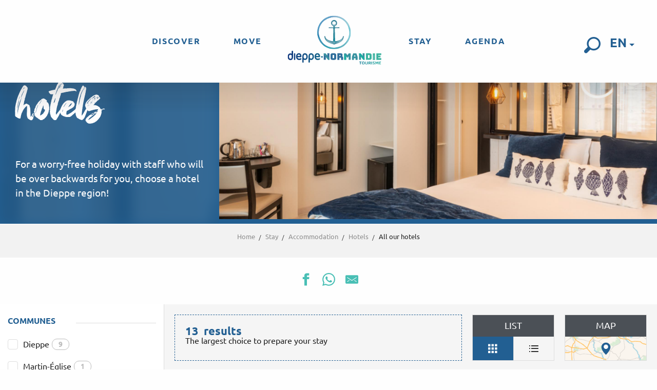

--- FILE ---
content_type: text/html; charset=UTF-8
request_url: https://uk.dieppetourisme.com/stay/accommodation/hotels/all-our-hotels/?listpage=%7B%7B%20i%20%7D%7D
body_size: 116231
content:
<!doctype html>
<html class="no-js" lang="en-GB"><head><script type="importmap">{"imports":{"jquery":"https:\/\/woody.cloudly.space\/app\/themes\/woody-theme\/src\/lib\/custom\/jquery@2.1.4.min.mjs","highcharts":"https:\/\/woody.cloudly.space\/app\/dist\/dieppe-maritime-tourisme\/addons\/woody-library\/static\/lib\/highcharts-12.1.2\/code\/es-modules\/masters\/highcharts.src.js","woody_library_filter":"https:\/\/woody.cloudly.space\/app\/dist\/dieppe-maritime-tourisme\/addons\/woody-library\/js\/filter.3dd4b7bece.js","woody_library_woody_component":"https:\/\/woody.cloudly.space\/app\/dist\/dieppe-maritime-tourisme\/addons\/woody-library\/js\/modules\/components\/woody-component.f868fc8be0.mjs","woody_library_woody_controller":"https:\/\/woody.cloudly.space\/app\/dist\/dieppe-maritime-tourisme\/addons\/woody-library\/js\/modules\/controllers\/woody-controller.2db0174bdc.mjs","woody_library_summary_map_manager":"https:\/\/woody.cloudly.space\/app\/dist\/dieppe-maritime-tourisme\/addons\/woody-library\/js\/modules\/managers\/summary\/summary-map-manager.84afb4d49a.mjs","woody_library_summary_accordion_manager":"https:\/\/woody.cloudly.space\/app\/dist\/dieppe-maritime-tourisme\/addons\/woody-library\/js\/modules\/managers\/summary\/summary-accordion-manager.9b68213f2a.mjs","woody_library_interactive_svg_component":"https:\/\/woody.cloudly.space\/app\/dist\/dieppe-maritime-tourisme\/addons\/woody-library\/js\/modules\/components\/interactive-svg\/interactive-svg-component.88c1dab784.mjs","woody_library_card_uniq_component":"https:\/\/woody.cloudly.space\/app\/dist\/dieppe-maritime-tourisme\/addons\/woody-library\/js\/modules\/components\/card\/card-uniq-component.c74c472f73.mjs","woody_library_card_toggler_component":"https:\/\/woody.cloudly.space\/app\/dist\/dieppe-maritime-tourisme\/addons\/woody-library\/js\/modules\/components\/card\/card-toggler-component.077fbca673.mjs","woody_library_card_slider_component":"https:\/\/woody.cloudly.space\/app\/dist\/dieppe-maritime-tourisme\/addons\/woody-library\/js\/modules\/components\/card\/card-slider-component.1fcbe821ee.mjs","woody_library_card_map_slider_component":"https:\/\/woody.cloudly.space\/app\/dist\/dieppe-maritime-tourisme\/addons\/woody-library\/js\/modules\/components\/card\/card-map-slider-component.mjs","woody_library_card_map_manager":"https:\/\/woody.cloudly.space\/app\/dist\/dieppe-maritime-tourisme\/addons\/woody-library\/js\/modules\/managers\/card\/card-map-manager.aa96fe0af2.mjs","woody_library_summary_controller":"https:\/\/woody.cloudly.space\/app\/dist\/dieppe-maritime-tourisme\/addons\/woody-library\/js\/modules\/controllers\/summary\/summary-controller.56dc30afe7.mjs","woody_library_focus_controller":"https:\/\/woody.cloudly.space\/app\/dist\/dieppe-maritime-tourisme\/addons\/woody-library\/js\/modules\/controllers\/focus\/focus-controller.779736d3ae.mjs","woody_library_focus_map_controller":"https:\/\/woody.cloudly.space\/app\/dist\/dieppe-maritime-tourisme\/addons\/woody-library\/js\/modules\/controllers\/focus\/focus-map-controller.fa756137c4.mjs","woody_library_focus_svg_controller":"https:\/\/woody.cloudly.space\/app\/dist\/dieppe-maritime-tourisme\/addons\/woody-library\/js\/modules\/controllers\/focus\/focus-svg-controller.e0e66f5917.mjs","woody_library_get_there_link_component":"https:\/\/woody.cloudly.space\/app\/dist\/dieppe-maritime-tourisme\/addons\/woody-library\/js\/modules\/components\/get-there\/get-there-link-component.236c7b036d.mjs","woody_library_reveal_component":"https:\/\/woody.cloudly.space\/app\/dist\/dieppe-maritime-tourisme\/addons\/woody-library\/js\/modules\/components\/reveal\/reveal-component.ae2427d122.mjs","woody_addon_touristicmaps_utils":"https:\/\/woody.cloudly.space\/app\/dist\/dieppe-maritime-tourisme\/addons\/woody-addon-touristicmaps\/js\/utils\/woody-addon-touristicmaps-utils.7b4d5b3788.mjs","woody_addon_touristicmaps_map_manager":"https:\/\/woody.cloudly.space\/app\/dist\/dieppe-maritime-tourisme\/addons\/woody-addon-touristicmaps\/js\/managers\/woody-addon-touristicmaps-map-manager.25def4f386.mjs","woody_addon_touristicmaps_map_component":"https:\/\/woody.cloudly.space\/app\/dist\/dieppe-maritime-tourisme\/addons\/woody-addon-touristicmaps\/js\/components\/woody-addon-touristicmaps-map-component.3be29cb99e.mjs","woody_addon_touristicmaps_map_control":"https:\/\/woody.cloudly.space\/app\/dist\/dieppe-maritime-tourisme\/addons\/woody-addon-touristicmaps\/js\/controls\/woody-addon-touristicmaps-map-control.3ad63029a2.mjs","woody_addon_touristicmaps_center_france_map_control":"https:\/\/woody.cloudly.space\/app\/dist\/dieppe-maritime-tourisme\/addons\/woody-addon-touristicmaps\/js\/controls\/woody-addon-touristicmaps-center-france-map-control.bfd154a095.mjs","woody_addon_touristicmaps_search_city_map_control":"https:\/\/woody.cloudly.space\/app\/dist\/dieppe-maritime-tourisme\/addons\/woody-addon-touristicmaps\/js\/controls\/woody-addon-touristicmaps-search-city-map-control.c837cfe0f5.mjs","woody_addon_roadbook_global":"https:\/\/woody.cloudly.space\/app\/dist\/dieppe-maritime-tourisme\/addons\/woody-addon-roadbook\/js\/woody-addon-roadbook-global.bac59b597b.mjs","woody_addon_roadbook_elements":"https:\/\/woody.cloudly.space\/app\/dist\/dieppe-maritime-tourisme\/addons\/woody-addon-roadbook\/js\/woody-addon-roadbook-elements.1ebf10e34f.mjs","woody_addon_roadbook_tools":"https:\/\/woody.cloudly.space\/app\/dist\/dieppe-maritime-tourisme\/addons\/woody-addon-roadbook\/js\/woody-addon-roadbook-tools.4c62973343.mjs","woody_addon_roadbook_feed":"https:\/\/woody.cloudly.space\/app\/dist\/dieppe-maritime-tourisme\/addons\/woody-addon-roadbook\/js\/woody-addon-roadbook-feed.75f6c0ef11.mjs","woody_addon_roadbook_front":"https:\/\/woody.cloudly.space\/app\/dist\/dieppe-maritime-tourisme\/addons\/woody-addon-roadbook\/js\/woody-addon-roadbook-front.e97c97cdf2.mjs","woody_addon_roadbook_django":"https:\/\/woody.cloudly.space\/app\/dist\/dieppe-maritime-tourisme\/addons\/woody-addon-roadbook\/js\/woody-addon-roadbook-django.d8fae5bb70.mjs","woody_roadbook_sheet_list_controller":"https:\/\/woody.cloudly.space\/app\/dist\/dieppe-maritime-tourisme\/addons\/woody-addon-roadbook\/js\/controllers\/woody-roadbook-sheet-list-controller.a3aea218c2.mjs","woody_roadbook_map_global_controller":"https:\/\/woody.cloudly.space\/app\/dist\/dieppe-maritime-tourisme\/addons\/woody-addon-roadbook\/js\/controllers\/woody-roadbook-map-global-controller.ca5ca46b9e.mjs","woody_hawwwai_itinerary_elevation_chart_component":"https:\/\/woody.cloudly.space\/app\/dist\/dieppe-maritime-tourisme\/addons\/woody-addon-hawwwai\/js\/components\/woody-hawwwai-itinerary-elevation-chart-component.1b7e9b6c9a.mjs","woody_hawwwai_itinerary_reveal_controller":"https:\/\/woody.cloudly.space\/app\/dist\/dieppe-maritime-tourisme\/addons\/woody-addon-hawwwai\/js\/controllers\/woody-hawwwai-itinerary-reveal-controller.2d8a9d49dc.mjs","woody_hawwwai_itinerary_reveal_toggler_controller":"https:\/\/woody.cloudly.space\/app\/dist\/dieppe-maritime-tourisme\/addons\/woody-addon-hawwwai\/js\/controllers\/woody-hawwwai-itinerary-reveal-toggler-controller.26149551a6.mjs","woody_hawwwai_itinerary_pois_controller":"https:\/\/woody.cloudly.space\/app\/dist\/dieppe-maritime-tourisme\/addons\/woody-addon-hawwwai\/js\/controllers\/woody-hawwwai-itinerary-pois-controller.2dce389938.mjs","woody_lib_utils":"https:\/\/woody.cloudly.space\/app\/dist\/dieppe-maritime-tourisme\/addons\/woody-lib-utils\/js\/woody-lib-utils.93266841fa.mjs","woody_addon_search_engine_component":"https:\/\/woody.cloudly.space\/app\/dist\/dieppe-maritime-tourisme\/addons\/woody-addon-search\/js\/components\/woody-addon-search-engine-component.dc802f6a63.mjs","woody_addon_search_main":"https:\/\/woody.cloudly.space\/app\/dist\/dieppe-maritime-tourisme\/addons\/woody-addon-search\/js\/woody-addon-search-main.6ea2fe98ba.mjs","woody_addon_search_engine_input_component":"https:\/\/woody.cloudly.space\/app\/dist\/dieppe-maritime-tourisme\/addons\/woody-addon-search\/js\/components\/woody-addon-search-engine-input-component.1e6a90e877.mjs","woody_addon_search_engine_input_dropdown_component":"https:\/\/woody.cloudly.space\/app\/dist\/dieppe-maritime-tourisme\/addons\/woody-addon-search\/js\/components\/woody-addon-search-engine-input-dropdown-component.c7e89a83ab.mjs","woody_addon_search_engine_filters_component":"https:\/\/woody.cloudly.space\/app\/dist\/dieppe-maritime-tourisme\/addons\/woody-addon-search\/js\/components\/woody-addon-search-engine-filters-component.cc5fa80115.mjs","woody_addon_search_engine_results_component":"https:\/\/woody.cloudly.space\/app\/dist\/dieppe-maritime-tourisme\/addons\/woody-addon-search\/js\/components\/woody-addon-search-engine-results-component.7fe4b9df50.mjs","woody_addon_search_data_controller":"https:\/\/woody.cloudly.space\/app\/dist\/dieppe-maritime-tourisme\/addons\/woody-addon-search\/js\/controllers\/woody-addon-search-data-controller.a95f731a76.mjs","fuse.js":"https:\/\/woody.cloudly.space\/app\/dist\/dieppe-maritime-tourisme\/addons\/woody-addon-search\/static\/js\/fuse-v6.4.1\/fuse.esm.min.js","woody_addon_devtools_main":"https:\/\/woody.cloudly.space\/app\/dist\/dieppe-maritime-tourisme\/addons\/woody-addon-devtools\/js\/woody-addon-devtools-main.5ef617cfdb.mjs","woody_addon_devtools_tools":"https:\/\/woody.cloudly.space\/app\/dist\/dieppe-maritime-tourisme\/addons\/woody-addon-devtools\/js\/woody-addon-devtools-tools.54d58a68c5.mjs","woody_addon_devtools_color_palette":"https:\/\/woody.cloudly.space\/app\/dist\/dieppe-maritime-tourisme\/addons\/woody-addon-devtools\/js\/woody-addon-devtools-color-palette.a8a41da40b.mjs","woody_addon_devtools_style_shift":"https:\/\/woody.cloudly.space\/app\/dist\/dieppe-maritime-tourisme\/addons\/woody-addon-devtools\/js\/woody-addon-devtools-style-shift.c4f6081742.mjs","woody_addon_devtools_fake_touristic_sheet":"https:\/\/woody.cloudly.space\/app\/dist\/dieppe-maritime-tourisme\/addons\/woody-addon-devtools\/js\/woody-addon-devtools-fake-touristic-sheet.2cb516cd17.mjs","woody_addon_tides_timer":"https:\/\/woody.cloudly.space\/app\/dist\/dieppe-maritime-tourisme\/addons\/woody-addon-tides\/js\/woody-addon-tides-timer.f6e5c296ba.mjs","woody_addon_campaigns_blocks":"https:\/\/woody.cloudly.space\/app\/dist\/dieppe-maritime-tourisme\/addons\/woody-addon-claims\/js\/woody-addon-campaigns-blocks.cd7b0fdfb1.mjs","woody_addon_claims_blocks":"https:\/\/woody.cloudly.space\/app\/dist\/dieppe-maritime-tourisme\/addons\/woody-addon-claims\/js\/woody-addon-claims-blocks.d6b0ec349c.mjs"}}</script><title>All our hotels | dieppe-maritime-tourisme</title><script>window.globals={"ancestors":{"chapter1":"Stay","chapter2":"Accommodation","chapter3":"Hotels","chapter4":"All our hotels"},"context":"website","current_lang":"en","current_locale":"en","current_locale_region":"en_GB","env":"prod","languages":["fr","en","de"],"page_type":"playlist_tourism","post_id":9940,"post_image":"https:\/\/www.dieppetourisme.com\/app\/uploads\/dieppe-maritime-tourisme\/2021\/03\/thumbs\/hotel-de-la-plage-dieppe-de-cohen-2-1920x960.jpg","post_title":"All our hotels","post_type":"page","post_modified":"2021-07-31 12:12:19+02:00","site_key":"dieppe-maritime-tourisme","tags":{"places":[],"seasons":[],"themes":[],"targets":[]},"woody_options_pages":{"search_url":9748,"tides_url":10070,"weather_url":10068},"search":{"api":{"uri":"https:\/\/api.tourism-system.com\/v2\/woody\/search\/en\/v2","args":{"size":15,"threshold":0.5}}},"tmaps":{"url_api":"https:\/\/api.touristicmaps.com\/lib\/mod.mjs","url_api_lazy":"https:\/\/api.touristicmaps.com\/lib\/lazy.mjs"},"hawwwai":{"sheet_options":{"nearby_distance_max":5000}}}</script><script src="https://cache.consentframework.com/js/pa/32284/c/oyI9q/stub" referrerpolicy="origin" charset="utf-8"></script><script src="https://choices.consentframework.com/js/pa/32284/c/oyI9q/cmp" referrerpolicy="origin" charset="utf-8" async></script><script>document.addEventListener("DOMContentLoaded",function(){document.querySelectorAll("a[href='#consentframework'],a[href='#cmp']").forEach(function(e){e.removeAttribute("target");e.setAttribute("href","javascript:window.Sddan.cmp.displayUI();")})});</script><link rel="preconnect" href="https://cache.consentframework.com" crossorigin><link rel="preconnect" href="https://choices.consentframework.com" crossorigin><link rel="preconnect" href="https://fonts.gstatic.com" crossorigin><link rel="preconnect" href="https://fonts.googleapis.com" crossorigin><link rel="preconnect" href="https://www.googletagmanager.com" crossorigin><link rel="preconnect" href="https://woody.cloudly.space" crossorigin><link rel="preconnect" href="https://api.cloudly.space" crossorigin><script>window.dataLayer=window.dataLayer?window.dataLayer:[];window.dataLayer.push({"event":"globals","data":{"env":"prod","site_key":"dieppe-maritime-tourisme","page":{"id_page":9940,"name":"All our hotels","page_type":"playlist_tourism","tags":{"places":[],"seasons":[],"themes":[],"targets":[]}},"lang":"en","rdbk":{"enable":false},"playlist":{"id_playlist":null,"id_playlist_conf":"14931","pagination":1}}});</script><script>(function(w,d,s,l,i) { w[l]=w[l]||[]; w[l].push({ 'gtm.start': new Date().getTime(),event: 'gtm.js' }); var f=d.getElementsByTagName(s)[0], j=d.createElement(s),dl=l!='dataLayer'? '&l='+l:''; j.async=true; j.src='https://www.googletagmanager.com/gtm.js?id='+i+dl; f.parentNode.insertBefore(j,f); })(window,document,'script','dataLayer','GTM-MK7FML3');</script><link rel="canonical" href="https://uk.dieppetourisme.com/stay/accommodation/hotels/all-our-hotels/"/><meta charset="UTF-8"/><meta http-equiv="X-UA-Compatible" content="IE=edge"/><meta name="generator" content="Raccourci Agency - WP"/><meta name="viewport" content="width=device-width,initial-scale=1"/><meta name="robots" content="max-snippet:-1, max-image-preview:large, max-video-preview:-1"/><meta property="og:type" content="website"/><meta property="og:url" content="https://uk.dieppetourisme.com/stay/accommodation/hotels/all-our-hotels/"/><meta name="twitter:card" content="summary_large_image"/><meta property="og:image" content="https://woody.cloudly.space/app/uploads/dieppe-maritime-tourisme/2021/03/thumbs/hotel-de-la-plage-dieppe-de-cohen-2-1920x960.jpg"/><meta property="twitter:image" content="https://woody.cloudly.space/app/uploads/dieppe-maritime-tourisme/2021/03/thumbs/hotel-de-la-plage-dieppe-de-cohen-2-1920x960.jpg"/><meta property="og:site_name" content="dieppe-maritime-tourisme"/><meta property="og:locale" content="en_GB"/><meta property="og:locale:alternate" content="fr_FR"/><meta property="og:locale:alternate" content="de_DE"/><meta name="description" content="Findall the useful information to help you choose a hotel in or near Dieppe:location, pricing, services and amenities, etc."/><meta property="og:title" content="All our hotels | dieppe-maritime-tourisme"/><meta property="og:description" content="Findall the useful information to help you choose a hotel in or near Dieppe:location, pricing, services and amenities, etc."/><meta name="twitter:title" content="All our hotels | dieppe-maritime-tourisme"/><meta name="twitter:description" content="Findall the useful information to help you choose a hotel in or near Dieppe:location, pricing, services and amenities, etc."/><link href="https://uk.dieppetourisme.com/stay/accommodation/hotels/all-our-hotels/?listpage=2" rel="next"/><script type="application/ld+json" class="woody-schema-graph">{"@context":"https:\/\/schema.org","@graph":[{"@type":"WebSite","url":"https:\/\/uk.dieppetourisme.com","name":"dieppe-maritime-tourisme","description":"Just another WordPress site","potentialAction":[{"@type":"SearchAction","target":"https:\/\/uk.dieppetourisme.com\/research\/?query={search_term_string}","query-input":"required name=search_term_string"}]},{"@type":"WebPage","url":"https:\/\/uk.dieppetourisme.com\/stay\/accommodation\/hotels\/all-our-hotels\/","headline":"All our hotels | dieppe-maritime-tourisme","inLanguage":"en-GB","datePublished":"2021-03-09 09:30:00","dateModified":"2021-07-31 10:12:19","description":"Findall the useful information to help you choose a hotel in or near Dieppe:location, pricing, services and amenities, etc.","image":["https:\/\/www.dieppetourisme.com\/app\/uploads\/dieppe-maritime-tourisme\/2021\/03\/thumbs\/hotel-de-la-plage-dieppe-de-cohen-2-1920x960.jpg"]}]}</script><style>img:is([sizes="auto" i], [sizes^="auto," i]) { contain-intrinsic-size: 3000px 1500px }</style><link rel="alternate" href="https://www.dieppetourisme.com/sejourner/hebergements/hotels/tous-les-hotels/" hreflang="fr" /><link rel="alternate" href="https://uk.dieppetourisme.com/stay/accommodation/hotels/all-our-hotels/" hreflang="en" /><link rel="alternate" href="https://de.dieppetourisme.com/aufenthalt/die-unterkuenfte/die-hotels/alle-hotels/" hreflang="de" /><script>
window._wpemojiSettings = {"baseUrl":"https:\/\/s.w.org\/images\/core\/emoji\/16.0.1\/72x72\/","ext":".png","svgUrl":"https:\/\/s.w.org\/images\/core\/emoji\/16.0.1\/svg\/","svgExt":".svg","source":{"concatemoji":"https:\/\/uk.dieppetourisme.com\/wp\/wp-includes\/js\/wp-emoji-release.min.js?ver=6.8.2"}};
/*! This file is auto-generated */
!function(s,n){var o,i,e;function c(e){try{var t={supportTests:e,timestamp:(new Date).valueOf()};sessionStorage.setItem(o,JSON.stringify(t))}catch(e){}}function p(e,t,n){e.clearRect(0,0,e.canvas.width,e.canvas.height),e.fillText(t,0,0);var t=new Uint32Array(e.getImageData(0,0,e.canvas.width,e.canvas.height).data),a=(e.clearRect(0,0,e.canvas.width,e.canvas.height),e.fillText(n,0,0),new Uint32Array(e.getImageData(0,0,e.canvas.width,e.canvas.height).data));return t.every(function(e,t){return e===a[t]})}function u(e,t){e.clearRect(0,0,e.canvas.width,e.canvas.height),e.fillText(t,0,0);for(var n=e.getImageData(16,16,1,1),a=0;a<n.data.length;a++)if(0!==n.data[a])return!1;return!0}function f(e,t,n,a){switch(t){case"flag":return n(e,"\ud83c\udff3\ufe0f\u200d\u26a7\ufe0f","\ud83c\udff3\ufe0f\u200b\u26a7\ufe0f")?!1:!n(e,"\ud83c\udde8\ud83c\uddf6","\ud83c\udde8\u200b\ud83c\uddf6")&&!n(e,"\ud83c\udff4\udb40\udc67\udb40\udc62\udb40\udc65\udb40\udc6e\udb40\udc67\udb40\udc7f","\ud83c\udff4\u200b\udb40\udc67\u200b\udb40\udc62\u200b\udb40\udc65\u200b\udb40\udc6e\u200b\udb40\udc67\u200b\udb40\udc7f");case"emoji":return!a(e,"\ud83e\udedf")}return!1}function g(e,t,n,a){var r="undefined"!=typeof WorkerGlobalScope&&self instanceof WorkerGlobalScope?new OffscreenCanvas(300,150):s.createElement("canvas"),o=r.getContext("2d",{willReadFrequently:!0}),i=(o.textBaseline="top",o.font="600 32px Arial",{});return e.forEach(function(e){i[e]=t(o,e,n,a)}),i}function t(e){var t=s.createElement("script");t.src=e,t.defer=!0,s.head.appendChild(t)}"undefined"!=typeof Promise&&(o="wpEmojiSettingsSupports",i=["flag","emoji"],n.supports={everything:!0,everythingExceptFlag:!0},e=new Promise(function(e){s.addEventListener("DOMContentLoaded",e,{once:!0})}),new Promise(function(t){var n=function(){try{var e=JSON.parse(sessionStorage.getItem(o));if("object"==typeof e&&"number"==typeof e.timestamp&&(new Date).valueOf()<e.timestamp+604800&&"object"==typeof e.supportTests)return e.supportTests}catch(e){}return null}();if(!n){if("undefined"!=typeof Worker&&"undefined"!=typeof OffscreenCanvas&&"undefined"!=typeof URL&&URL.createObjectURL&&"undefined"!=typeof Blob)try{var e="postMessage("+g.toString()+"("+[JSON.stringify(i),f.toString(),p.toString(),u.toString()].join(",")+"));",a=new Blob([e],{type:"text/javascript"}),r=new Worker(URL.createObjectURL(a),{name:"wpTestEmojiSupports"});return void(r.onmessage=function(e){c(n=e.data),r.terminate(),t(n)})}catch(e){}c(n=g(i,f,p,u))}t(n)}).then(function(e){for(var t in e)n.supports[t]=e[t],n.supports.everything=n.supports.everything&&n.supports[t],"flag"!==t&&(n.supports.everythingExceptFlag=n.supports.everythingExceptFlag&&n.supports[t]);n.supports.everythingExceptFlag=n.supports.everythingExceptFlag&&!n.supports.flag,n.DOMReady=!1,n.readyCallback=function(){n.DOMReady=!0}}).then(function(){return e}).then(function(){var e;n.supports.everything||(n.readyCallback(),(e=n.source||{}).concatemoji?t(e.concatemoji):e.wpemoji&&e.twemoji&&(t(e.twemoji),t(e.wpemoji)))}))}((window,document),window._wpemojiSettings);
</script><link rel='preload' as='style' onload='this.onload=null;this.rel="stylesheet"' id='addon-search-stylesheet-css' href='https://woody.cloudly.space/app/dist/dieppe-maritime-tourisme/addons/woody-addon-search/css/woody-addon-search.3c0e3d2c84.css?ver=3.1.29' media='screen' /><noscript><link rel='stylesheet' id='addon-search-stylesheet-css' href='https://woody.cloudly.space/app/dist/dieppe-maritime-tourisme/addons/woody-addon-search/css/woody-addon-search.3c0e3d2c84.css?ver=3.1.29' media='screen' /></noscript><link rel='preload' as='style' onload='this.onload=null;this.rel="stylesheet"' id='addon-touristicmaps-stylesheet-css' href='https://woody.cloudly.space/app/dist/dieppe-maritime-tourisme/addons/woody-addon-touristicmaps/css/woody-addon-touristicmaps.42aea2a6d2.css?ver=2.0.19' media='all' /><noscript><link rel='stylesheet' id='addon-touristicmaps-stylesheet-css' href='https://woody.cloudly.space/app/dist/dieppe-maritime-tourisme/addons/woody-addon-touristicmaps/css/woody-addon-touristicmaps.42aea2a6d2.css?ver=2.0.19' media='all' /></noscript><link rel='preload' as='style' onload='this.onload=null;this.rel="stylesheet"' id='addon-hawwwai-stylesheet-css' href='https://woody.cloudly.space/app/dist/dieppe-maritime-tourisme/addons/woody-addon-hawwwai/css/front/woody-addon-hawwwai.ebf78ef83d.css?ver=3.4.99' media='all' /><noscript><link rel='stylesheet' id='addon-hawwwai-stylesheet-css' href='https://woody.cloudly.space/app/dist/dieppe-maritime-tourisme/addons/woody-addon-hawwwai/css/front/woody-addon-hawwwai.ebf78ef83d.css?ver=3.4.99' media='all' /></noscript><link rel='preload' as='style' onload='this.onload=null;this.rel="stylesheet"' id='addon-hawwwai-stylesheet-iti-css' href='https://woody.cloudly.space/app/dist/dieppe-maritime-tourisme/addons/woody-addon-hawwwai/css/front/woody-addon-hawwwai-iti.551a3c1b6d.css?ver=3.4.99' media='all' /><noscript><link rel='stylesheet' id='addon-hawwwai-stylesheet-iti-css' href='https://woody.cloudly.space/app/dist/dieppe-maritime-tourisme/addons/woody-addon-hawwwai/css/front/woody-addon-hawwwai-iti.551a3c1b6d.css?ver=3.4.99' media='all' /></noscript><link rel='preload' as='style' onload='this.onload=null;this.rel="stylesheet"' id='addon-tides-stylesheet-css' href='https://woody.cloudly.space/app/dist/dieppe-maritime-tourisme/addons/woody-addon-tides/css/woody-addon-tides.f9945f3c0d.css' media='all' /><noscript><link rel='stylesheet' id='addon-tides-stylesheet-css' href='https://woody.cloudly.space/app/dist/dieppe-maritime-tourisme/addons/woody-addon-tides/css/woody-addon-tides.f9945f3c0d.css' media='all' /></noscript><link rel='preload' as='style' onload='this.onload=null;this.rel="stylesheet"' id='addon-campaigns-stylesheet-css' href='https://woody.cloudly.space/app/dist/dieppe-maritime-tourisme/addons/woody-addon-claims/css/woody-addon-campaigns.1a1f82fdef.css' media='all' /><noscript><link rel='stylesheet' id='addon-campaigns-stylesheet-css' href='https://woody.cloudly.space/app/dist/dieppe-maritime-tourisme/addons/woody-addon-claims/css/woody-addon-campaigns.1a1f82fdef.css' media='all' /></noscript><link rel='stylesheet' id='swiper-style-main-css' href='https://woody.cloudly.space/app/dist/dieppe-maritime-tourisme/static/swiper/swiper-bundle.css' media='screen' /><link rel='preload' as='style' onload='this.onload=null;this.rel="stylesheet"' id='leaflet_css-css' href='https://tiles.touristicmaps.com/libs/tmaps.min.css' media='all' /><noscript><link rel='stylesheet' id='leaflet_css-css' href='https://tiles.touristicmaps.com/libs/tmaps.min.css' media='all' /></noscript><link rel='preload' as='style' onload='this.onload=null;this.rel="stylesheet"' id='hawwwai_font_css-css' href='https://api.cloudly.space/static/assets/fonts/raccourci-font-66e2af655c2c9.css' media='all' /><noscript><link rel='stylesheet' id='hawwwai_font_css-css' href='https://api.cloudly.space/static/assets/fonts/raccourci-font-66e2af655c2c9.css' media='all' /></noscript><link rel='preload' as='style' onload='this.onload=null;this.rel="stylesheet"' id='jsdelivr_bootstrap_css-css' href='https://woody.cloudly.space/app/themes/woody-theme/src/lib/npm/bootstrap/dist/css/bootstrap.min.css?ver=3.3.7' media='all' /><noscript><link rel='stylesheet' id='jsdelivr_bootstrap_css-css' href='https://woody.cloudly.space/app/themes/woody-theme/src/lib/npm/bootstrap/dist/css/bootstrap.min.css?ver=3.3.7' media='all' /></noscript><link rel='preload' as='style' onload='this.onload=null;this.rel="stylesheet"' id='jsdelivr_nouislider_css-css' href='https://woody.cloudly.space/app/themes/woody-theme/src/lib/custom/nouislider@10.1.0.min.css' media='all' /><noscript><link rel='stylesheet' id='jsdelivr_nouislider_css-css' href='https://woody.cloudly.space/app/themes/woody-theme/src/lib/custom/nouislider@10.1.0.min.css' media='all' /></noscript><link rel='preload' as='style' onload='this.onload=null;this.rel="stylesheet"' id='jsdelivr_chosen_css-css' href='https://woody.cloudly.space/app/themes/woody-theme/src/lib/custom/chosen@1.8.2.min.css' media='all' /><noscript><link rel='stylesheet' id='jsdelivr_chosen_css-css' href='https://woody.cloudly.space/app/themes/woody-theme/src/lib/custom/chosen@1.8.2.min.css' media='all' /></noscript><link rel='preload' as='style' onload='this.onload=null;this.rel="stylesheet"' id='jsdelivr_picker_css-css' href='https://woody.cloudly.space/app/themes/woody-theme/src/lib/custom/daterangepicker@2.1.30.min.css' media='all' /><noscript><link rel='stylesheet' id='jsdelivr_picker_css-css' href='https://woody.cloudly.space/app/themes/woody-theme/src/lib/custom/daterangepicker@2.1.30.min.css' media='all' /></noscript><link rel='stylesheet' id='tourism-stylesheet-chunk-0-css' href='https://woody.cloudly.space/app/dist/dieppe-maritime-tourisme/css/tourism_chunk_1.53aac94e32.css' media='screen' /><link rel='stylesheet' id='tourism-stylesheet-chunk-1-css' href='https://woody.cloudly.space/app/dist/dieppe-maritime-tourisme/css/tourism_chunk_2.2ac904c999.css' media='screen' /><link rel='stylesheet' id='tourism-stylesheet-chunk-2-css' href='https://woody.cloudly.space/app/dist/dieppe-maritime-tourisme/css/tourism_chunk_3.f25a4df230.css' media='screen' /><link rel='stylesheet' id='tourism-stylesheet-chunk-3-css' href='https://woody.cloudly.space/app/dist/dieppe-maritime-tourisme/css/tourism_chunk_4.50c68791c8.css' media='screen' /><link rel='stylesheet' id='tourism-stylesheet-chunk-4-css' href='https://woody.cloudly.space/app/dist/dieppe-maritime-tourisme/css/tourism_chunk_5.2705e1019d.css' media='screen' /><link rel='preload' as='style' onload='this.onload=null;this.rel="stylesheet"' id='wicon-stylesheet-css' href='https://woody.cloudly.space/app/dist/dieppe-maritime-tourisme/css/wicon.eb8f1bf185.css' media='screen' /><noscript><link rel='stylesheet' id='wicon-stylesheet-css' href='https://woody.cloudly.space/app/dist/dieppe-maritime-tourisme/css/wicon.eb8f1bf185.css' media='screen' /></noscript><link rel='stylesheet' id='print-stylesheet-css' href='https://woody.cloudly.space/app/dist/dieppe-maritime-tourisme/css/print.f6f47df82d.css' media='print' /><script defer src="https://woody.cloudly.space/app/dist/dieppe-maritime-tourisme/addons/woody-addon-search/js/woody-addon-search.3155b7e4dc.js?ver=3.1.29" id="addon-search-javascripts-js"></script><script defer src="https://woody.cloudly.space/app/themes/woody-theme/src/js/static/obf.min.js?ver=2.3.159" id="obf-js"></script><script defer src="https://woody.cloudly.space/app/dist/dieppe-maritime-tourisme/addons/woody-addon-eskalad/js/events/eskalad.c2bde38840.js?ver=6.3.3" id="woody-addon-eskalad-js"></script><script defer src="https://woody.cloudly.space/app/dist/dieppe-maritime-tourisme/addons/woody-addon-eskalad/js/events/eskalad-page.5d2af865c3.js?ver=6.3.3" id="woody-addon-eskalad-page-js"></script><script id="jquery-js-before">
window.siteConfig = {"site_key":"dieppe-maritime-tourisme","login":"public_dieppe-maritime-tourisme_website","password":"cb9ca8f36522e38ee737fb5df599599c","token":"ZTRlMTkwMjVmOWVjOkZVRUhYVkJUYlZFUFhCVVRBQmtJVUV0WlJsd0xYRWdYQ2tFWFdFcGRWMm9SWEFjUURFQUE6QmxaY1VsZ0lWQVpRREZkUkFBZGRWRndIQVFJQVcxQUhBd0ZjQ0F3SkMxWT0=","mapProviderKeys":{"otmKey":"1a23955c680bf613a47e136b56e25b161e65c021eb7d7998c9d07eb11ae61920","gmKey":"AIzaSyBMx446Q--mQj9mzuZhb7BGVDxac6NfFYc"},"api_url":"https:\/\/api.tourism-system.com","api_render_url":"https:\/\/api.tourism-system.com","current_lang":"en","current_season":null,"languages":["fr","en","de"],"pll_options":{"browser":0,"rewrite":1,"hide_default":0,"force_lang":3,"redirect_lang":1,"media_support":1,"uninstall":0,"sync":["taxonomies"],"post_types":["touristic_sheet","short_link","woody_topic","woody_rdbk_leaflets","woody_rdbk_feeds","testimony","profile"],"taxonomies":["themes","places","seasons","targets","expression_category","profile_category","leaflet_category","visitor_category","accommodation_category","mobility_category","channel_category","trip_duration"],"domains":{"fr":"https:\/\/www.dieppetourisme.com","en":"https:\/\/uk.dieppetourisme.com","de":"https:\/\/de.dieppetourisme.com"},"version":"3.5.4","first_activation":1612261596,"media":{"duplicate":0},"default_lang":"fr","previous_version":"3.5.3"}};
window.useLeafletLibrary=1;window.DrupalAngularConfig=window.DrupalAngularConfig || {};window.DrupalAngularConfig.mapProviderKeys={"otmKey":"1a23955c680bf613a47e136b56e25b161e65c021eb7d7998c9d07eb11ae61920","gmKey":"AIzaSyBMx446Q--mQj9mzuZhb7BGVDxac6NfFYc"};
</script><script type="module" src="https://woody.cloudly.space/app/themes/woody-theme/src/lib/custom/jquery@2.1.4.min.mjs" id="jquery-js"></script><script defer src="https://woody.cloudly.space/app/themes/woody-theme/src/lib/custom/moment-with-locales@2.22.2.min.js" id="jsdelivr_moment-js"></script><script id="woody-addon-hawwwai-sheet-js-extra">
var __hw = {"SECTIONS.TOURISM.SHEET.PERIODS.TODAY":"Today","SECTIONS.TOURISM.SHEET.PERIODS.HAPPENING":"Happening","SECTIONS.TOURISM.SHEET.PERIODS.ENDED":"Over","SECTIONS.TOURISM.SHEET.PERIODS.ENDED_FOR_TODAY":"Over for today","SECTIONS.TOURISM.SHEET.PERIODS.FROM_TODAY":"From today ","SECTIONS.TOURISM.SHEET.PERIODS.FROM":"From","SECTIONS.TOURISM.SHEET.PERIODS.UNTIL_TODAY":"until today","SECTIONS.TOURISM.SHEET.PERIODS.TO":"to","SECTIONS.TOURISM.SHEET.PERIODS.UNTIL":"until","SECTIONS.TOURISM.SHEET.PERIODS.UNTIL_LONG":"until","SECTIONS.TOURISM.SHEET.PERIODS.ON":"On","SECTIONS.TOURISM.SHEET.PERIODS.OPENED":"Open","SECTIONS.TOURISM.SHEET.PERIODS.CLOSED":"Closed","SECTIONS.TOURISM.SHEET.PERIODS.CLOSEDFORTODAY":"Closed for today","SECTIONS.TOURISM.SHEET.PERIODS.UNDEFINED":"Unresolved hours","SECTIONS.TOURISM.SHEET.PERIODS.NOW":"Now","GLOBAL.TIMES.TO":"To"};
</script><script type="module" src="https://woody.cloudly.space/app/dist/dieppe-maritime-tourisme/addons/woody-addon-hawwwai/js/woody-addon-hawwwai-sheet.0c65dc8bba.mjs?ver=3.4.99" id="woody-addon-hawwwai-sheet-js"></script><script defer src="https://woody.cloudly.space/app/dist/dieppe-maritime-tourisme/addons/woody-addon-tides/js/woody-addon-tides.37b35374cb.js?ver=3.3.7" id="addon-tides-javascripts-js"></script><script defer src="https://woody.cloudly.space/app/dist/dieppe-maritime-tourisme/static/swiper/swiper-bundle.min.js?ver=12.0.2" id="jsdelivr_swiper-js"></script><script type="module" src="https://woody.cloudly.space/app/dist/dieppe-maritime-tourisme/addons/woody-addon-claims/js/woody-addon-claims.094619d2c3.mjs" id="addon-claims-javascripts-js"></script><script defer src="https://woody.cloudly.space/app/themes/woody-theme/src/lib/npm/flatpickr/dist/flatpickr.min.js?ver=4.5.7" id="jsdelivr_flatpickr-js"></script><script defer src="https://woody.cloudly.space/app/themes/woody-theme/src/lib/npm/flatpickr/dist/l10n/default.js?ver=4.5.7" id="jsdelivr_flatpickr_l10n-js"></script><script defer src="https://woody.cloudly.space/app/themes/woody-theme/src/lib/custom/nouislider@10.1.0.min.js" id="jsdelivr_nouislider-js"></script><script defer src="https://woody.cloudly.space/app/themes/woody-theme/src/lib/custom/lazysizes@4.1.2.min.js" id="jsdelivr_lazysizes-js"></script><script defer src="https://woody.cloudly.space/app/themes/woody-theme/src/lib/custom/moment-timezone-with-data.min.js" id="jsdelivr_moment_tz-js"></script><script defer src="https://woody.cloudly.space/app/themes/woody-theme/src/lib/custom/js.cookie@2.2.1.min.js" id="jsdelivr_jscookie-js"></script><script defer src="https://woody.cloudly.space/app/themes/woody-theme/src/lib/custom/rellax@1.10.1.min.js" id="jsdelivr_rellax-js"></script><script defer src="https://woody.cloudly.space/app/themes/woody-theme/src/lib/custom/iframeResizer@4.3.7.min.js?ver=4.3.7" id="jsdelivr_iframeresizer-js"></script><script defer src="https://woody.cloudly.space/app/themes/woody-theme/src/lib/npm/plyr/dist/plyr.min.js?ver=3.6.8" id="jsdelivr_plyr-js"></script><script defer src="https://woody.cloudly.space/wp/wp-includes/js/dist/hooks.min.js?ver=4d63a3d491d11ffd8ac6" id="wp-hooks-js"></script><script defer src="https://woody.cloudly.space/wp/wp-includes/js/dist/i18n.min.js?ver=5e580eb46a90c2b997e6" id="wp-i18n-js"></script><script defer src="https://woody.cloudly.space/app/themes/woody-theme/src/js/static/i18n-ltr.min.js?ver=2.3.159" id="wp-i18n-ltr-js"></script><script defer src="https://tiles.touristicmaps.com/libs/leaflet.min.js" id="touristicmaps_leaflet-js"></script><script defer src="https://tiles.touristicmaps.com/libs/tangram.min.js" id="touristicmaps_tangram-js"></script><script defer src="https://tiles.touristicmaps.com/libs/markercluster.min.js" id="touristicmaps_cluster-js"></script><script defer src="https://tiles.touristicmaps.com/libs/locate.min.js" id="touristicmaps_locate-js"></script><script defer src="https://tiles.touristicmaps.com/libs/geocoder.min.js" id="touristicmaps_geocoder-js"></script><script defer src="https://tiles.touristicmaps.com/libs/fullscreen.min.js" id="touristicmaps_fullscreen-js"></script><script defer src="https://woody.cloudly.space/app/themes/woody-theme/src/lib/npm/bootstrap/dist/js/bootstrap.min.js?ver=3.3.7" id="jsdelivr_bootstrap-js"></script><script defer src="https://woody.cloudly.space/app/themes/woody-theme/src/lib/custom/jquery.matchHeight@0.7.2.min.js" id="jsdelivr_match8-js"></script><script defer src="https://woody.cloudly.space/app/themes/woody-theme/src/lib/custom/wNumb@1.0.4.min.js" id="jsdelivr_wnumb-js"></script><script defer src="https://woody.cloudly.space/app/themes/woody-theme/src/lib/custom/chosen.jquery@1.8.2.min.js" id="jsdelivr_chosen-js"></script><script defer src="https://woody.cloudly.space/app/themes/woody-theme/src/lib/custom/daterangepicker@2.1.30.min.js" id="jsdelivr_picker-js"></script><script defer src="https://woody.cloudly.space/app/themes/woody-theme/src/lib/custom/twig@0.8.9.min.js" id="jsdelivr_twigjs-js"></script><script defer src="https://woody.cloudly.space/app/themes/woody-theme/src/lib/custom/uuid@1.4.8.min.js" id="jsdelivr_uuid-js"></script><script defer src="https://woody.cloudly.space/app/themes/woody-theme/src/lib/custom/lodash@3.8.0.min.js" id="jsdelivr_lodash-js"></script><script defer src="https://woody.cloudly.space/app/themes/woody-theme/src/lib/custom/arrive@2.4.1.min.js" id="jsdelivr_arrive-js"></script><script defer src="https://api.tourism-system.com/render/assets/scripts/raccourci/sheet_item.min.js" id="hawwwai_sheet_item-js"></script><script defer src="https://api.tourism-system.com/render/assets/scripts/raccourci/playlist.min.js" id="hawwwai_playlist-js"></script><script defer src="https://api.tourism-system.com/render/assets/scripts/raccourci/playlist-map.leafletV2.min.js?otmKey=1a23955c680bf613a47e136b56e25b161e65c021eb7d7998c9d07eb11ae61920&amp;gmKey=AIzaSyBMx446Q--mQj9mzuZhb7BGVDxac6NfFYc&amp;v=2.3.159&amp;ver=2.3.159" id="hawwwai_playlist_map-js"></script><script id="main-modules-js-extra">
var WoodyMainJsModules = {"jquery":{"path":"https:\/\/uk.dieppetourisme.com\/app\/themes\/woody-theme\/src\/lib\/custom\/jquery@2.1.4.min.mjs"},"highcharts":{"path":"https:\/\/uk.dieppetourisme.com\/app\/dist\/dieppe-maritime-tourisme\/addons\/woody-library\/static\/lib\/highcharts-12.1.2\/code\/es-modules\/masters\/highcharts.src.js"},"woody_library_filter":{"path":"https:\/\/uk.dieppetourisme.com\/app\/dist\/dieppe-maritime-tourisme\/addons\/woody-library\/js\/filter.3dd4b7bece.js"},"woody_library_woody_component":{"path":"https:\/\/uk.dieppetourisme.com\/app\/dist\/dieppe-maritime-tourisme\/addons\/woody-library\/js\/modules\/components\/woody-component.f868fc8be0.mjs"},"woody_library_woody_controller":{"path":"https:\/\/uk.dieppetourisme.com\/app\/dist\/dieppe-maritime-tourisme\/addons\/woody-library\/js\/modules\/controllers\/woody-controller.2db0174bdc.mjs"},"woody_library_summary_map_manager":{"path":"https:\/\/uk.dieppetourisme.com\/app\/dist\/dieppe-maritime-tourisme\/addons\/woody-library\/js\/modules\/managers\/summary\/summary-map-manager.84afb4d49a.mjs"},"woody_library_summary_accordion_manager":{"path":"https:\/\/uk.dieppetourisme.com\/app\/dist\/dieppe-maritime-tourisme\/addons\/woody-library\/js\/modules\/managers\/summary\/summary-accordion-manager.9b68213f2a.mjs"},"woody_library_interactive_svg_component":{"path":"https:\/\/uk.dieppetourisme.com\/app\/dist\/dieppe-maritime-tourisme\/addons\/woody-library\/js\/modules\/components\/interactive-svg\/interactive-svg-component.88c1dab784.mjs","component":"woody-interactive-svg"},"woody_library_card_uniq_component":{"path":"https:\/\/uk.dieppetourisme.com\/app\/dist\/dieppe-maritime-tourisme\/addons\/woody-library\/js\/modules\/components\/card\/card-uniq-component.c74c472f73.mjs","component":"woody-card-uniq"},"woody_library_card_toggler_component":{"path":"https:\/\/uk.dieppetourisme.com\/app\/dist\/dieppe-maritime-tourisme\/addons\/woody-library\/js\/modules\/components\/card\/card-toggler-component.077fbca673.mjs","component":"woody-card-toggler"},"woody_library_card_slider_component":{"path":"https:\/\/uk.dieppetourisme.com\/app\/dist\/dieppe-maritime-tourisme\/addons\/woody-library\/js\/modules\/components\/card\/card-slider-component.1fcbe821ee.mjs","component":"woody-card-slider"},"woody_library_card_map_slider_component":{"path":"https:\/\/uk.dieppetourisme.com\/app\/dist\/dieppe-maritime-tourisme\/addons\/woody-library\/js\/modules\/components\/card\/card-map-slider-component.mjs","component":"woody-card-map-slider"},"woody_library_card_map_manager":{"path":"https:\/\/uk.dieppetourisme.com\/app\/dist\/dieppe-maritime-tourisme\/addons\/woody-library\/js\/modules\/managers\/card\/card-map-manager.aa96fe0af2.mjs"},"woody_library_summary_controller":{"path":"https:\/\/uk.dieppetourisme.com\/app\/dist\/dieppe-maritime-tourisme\/addons\/woody-library\/js\/modules\/controllers\/summary\/summary-controller.56dc30afe7.mjs","controller":"woody_library_summary_controller"},"woody_library_focus_controller":{"path":"https:\/\/uk.dieppetourisme.com\/app\/dist\/dieppe-maritime-tourisme\/addons\/woody-library\/js\/modules\/controllers\/focus\/focus-controller.779736d3ae.mjs","controller":"woody_library_focus_controller"},"woody_library_focus_map_controller":{"path":"https:\/\/uk.dieppetourisme.com\/app\/dist\/dieppe-maritime-tourisme\/addons\/woody-library\/js\/modules\/controllers\/focus\/focus-map-controller.fa756137c4.mjs","controller":"woody_library_focus_map_controller"},"woody_library_focus_svg_controller":{"path":"https:\/\/uk.dieppetourisme.com\/app\/dist\/dieppe-maritime-tourisme\/addons\/woody-library\/js\/modules\/controllers\/focus\/focus-svg-controller.e0e66f5917.mjs","controller":"woody_library_focus_svg_controller"},"woody_library_get_there_link_component":{"path":"https:\/\/uk.dieppetourisme.com\/app\/dist\/dieppe-maritime-tourisme\/addons\/woody-library\/js\/modules\/components\/get-there\/get-there-link-component.236c7b036d.mjs","component":"woody-get-there-link"},"woody_library_reveal_component":{"path":"https:\/\/uk.dieppetourisme.com\/app\/dist\/dieppe-maritime-tourisme\/addons\/woody-library\/js\/modules\/components\/reveal\/reveal-component.ae2427d122.mjs","component":"woody-reveal"},"woody_addon_touristicmaps_utils":{"path":"https:\/\/uk.dieppetourisme.com\/app\/dist\/dieppe-maritime-tourisme\/addons\/woody-addon-touristicmaps\/js\/utils\/woody-addon-touristicmaps-utils.7b4d5b3788.mjs"},"woody_addon_touristicmaps_map_manager":{"path":"https:\/\/uk.dieppetourisme.com\/app\/dist\/dieppe-maritime-tourisme\/addons\/woody-addon-touristicmaps\/js\/managers\/woody-addon-touristicmaps-map-manager.25def4f386.mjs"},"woody_addon_touristicmaps_map_component":{"path":"https:\/\/uk.dieppetourisme.com\/app\/dist\/dieppe-maritime-tourisme\/addons\/woody-addon-touristicmaps\/js\/components\/woody-addon-touristicmaps-map-component.3be29cb99e.mjs","component":"woody-map"},"woody_addon_touristicmaps_map_control":{"path":"https:\/\/uk.dieppetourisme.com\/app\/dist\/dieppe-maritime-tourisme\/addons\/woody-addon-touristicmaps\/js\/controls\/woody-addon-touristicmaps-map-control.3ad63029a2.mjs"},"woody_addon_touristicmaps_center_france_map_control":{"path":"https:\/\/uk.dieppetourisme.com\/app\/dist\/dieppe-maritime-tourisme\/addons\/woody-addon-touristicmaps\/js\/controls\/woody-addon-touristicmaps-center-france-map-control.bfd154a095.mjs"},"woody_addon_touristicmaps_search_city_map_control":{"path":"https:\/\/uk.dieppetourisme.com\/app\/dist\/dieppe-maritime-tourisme\/addons\/woody-addon-touristicmaps\/js\/controls\/woody-addon-touristicmaps-search-city-map-control.c837cfe0f5.mjs"},"woody_addon_roadbook_global":{"path":"https:\/\/uk.dieppetourisme.com\/app\/dist\/dieppe-maritime-tourisme\/addons\/woody-addon-roadbook\/js\/woody-addon-roadbook-global.bac59b597b.mjs"},"woody_addon_roadbook_elements":{"path":"https:\/\/uk.dieppetourisme.com\/app\/dist\/dieppe-maritime-tourisme\/addons\/woody-addon-roadbook\/js\/woody-addon-roadbook-elements.1ebf10e34f.mjs"},"woody_addon_roadbook_tools":{"path":"https:\/\/uk.dieppetourisme.com\/app\/dist\/dieppe-maritime-tourisme\/addons\/woody-addon-roadbook\/js\/woody-addon-roadbook-tools.4c62973343.mjs"},"woody_addon_roadbook_feed":{"path":"https:\/\/uk.dieppetourisme.com\/app\/dist\/dieppe-maritime-tourisme\/addons\/woody-addon-roadbook\/js\/woody-addon-roadbook-feed.75f6c0ef11.mjs"},"woody_addon_roadbook_front":{"path":"https:\/\/uk.dieppetourisme.com\/app\/dist\/dieppe-maritime-tourisme\/addons\/woody-addon-roadbook\/js\/woody-addon-roadbook-front.e97c97cdf2.mjs"},"woody_addon_roadbook_django":{"path":"https:\/\/uk.dieppetourisme.com\/app\/dist\/dieppe-maritime-tourisme\/addons\/woody-addon-roadbook\/js\/woody-addon-roadbook-django.d8fae5bb70.mjs"},"woody_roadbook_sheet_list_controller":{"path":"https:\/\/uk.dieppetourisme.com\/app\/dist\/dieppe-maritime-tourisme\/addons\/woody-addon-roadbook\/js\/controllers\/woody-roadbook-sheet-list-controller.a3aea218c2.mjs","controller":"woody_roadbook_sheet_list_controller"},"woody_roadbook_map_global_controller":{"path":"https:\/\/uk.dieppetourisme.com\/app\/dist\/dieppe-maritime-tourisme\/addons\/woody-addon-roadbook\/js\/controllers\/woody-roadbook-map-global-controller.ca5ca46b9e.mjs","controller":"woody_roadbook_map_global_controller"},"woody_hawwwai_itinerary_elevation_chart_component":{"path":"https:\/\/uk.dieppetourisme.com\/app\/dist\/dieppe-maritime-tourisme\/addons\/woody-addon-hawwwai\/js\/components\/woody-hawwwai-itinerary-elevation-chart-component.1b7e9b6c9a.mjs","component":"woody-hawwwai-itinerary-elevation-chart"},"woody_hawwwai_itinerary_reveal_controller":{"path":"https:\/\/uk.dieppetourisme.com\/app\/dist\/dieppe-maritime-tourisme\/addons\/woody-addon-hawwwai\/js\/controllers\/woody-hawwwai-itinerary-reveal-controller.2d8a9d49dc.mjs","controller":"woody_hawwwai_itinerary_reveal_controller"},"woody_hawwwai_itinerary_reveal_toggler_controller":{"path":"https:\/\/uk.dieppetourisme.com\/app\/dist\/dieppe-maritime-tourisme\/addons\/woody-addon-hawwwai\/js\/controllers\/woody-hawwwai-itinerary-reveal-toggler-controller.26149551a6.mjs","controller":"woody_hawwwai_itinerary_reveal_toggler_controller"},"woody_hawwwai_itinerary_pois_controller":{"path":"https:\/\/uk.dieppetourisme.com\/app\/dist\/dieppe-maritime-tourisme\/addons\/woody-addon-hawwwai\/js\/controllers\/woody-hawwwai-itinerary-pois-controller.2dce389938.mjs","controller":"woody_hawwwai_itinerary_pois_controller"}};
</script><script type="module" src="https://woody.cloudly.space/app/dist/dieppe-maritime-tourisme/addons/woody-library/js/modules/main.9a249a7be1.mjs" id="main-modules-js"></script><script type="module" src="https://woody.cloudly.space/app/dist/dieppe-maritime-tourisme/js/main.848ab9d408.mjs" id="main-javascripts-js"></script><link rel="icon" type="image/x-icon" href="https://woody.cloudly.space/app/dist/dieppe-maritime-tourisme/favicon/favicon/favicon.2483bde26e.ico"><link rel="icon" type="image/png" sizes="16x16" href="https://woody.cloudly.space/app/dist/dieppe-maritime-tourisme/favicon/favicon/favicon-16x16.93ab24b14a.png"><link rel="icon" type="image/png" sizes="32x32" href="https://woody.cloudly.space/app/dist/dieppe-maritime-tourisme/favicon/favicon/favicon-32x32.e66387a6b0.png"><link rel="icon" type="image/png" sizes="48x48" href="https://woody.cloudly.space/app/dist/dieppe-maritime-tourisme/favicon/favicon/favicon-48x48.951d91c02c.png"><link rel="apple-touch-icon" sizes="57x57" href="https://woody.cloudly.space/app/dist/dieppe-maritime-tourisme/favicon/favicon/apple-touch-icon-57x57.5d16343921.png"><link rel="apple-touch-icon" sizes="60x60" href="https://woody.cloudly.space/app/dist/dieppe-maritime-tourisme/favicon/favicon/apple-touch-icon-60x60.7af9ace992.png"><link rel="apple-touch-icon" sizes="72x72" href="https://woody.cloudly.space/app/dist/dieppe-maritime-tourisme/favicon/favicon/apple-touch-icon-72x72.6878f52e7d.png"><link rel="apple-touch-icon" sizes="76x76" href="https://woody.cloudly.space/app/dist/dieppe-maritime-tourisme/favicon/favicon/apple-touch-icon-76x76.2cdf5d6350.png"><link rel="apple-touch-icon" sizes="114x114" href="https://woody.cloudly.space/app/dist/dieppe-maritime-tourisme/favicon/favicon/apple-touch-icon-114x114.8d5b71243f.png"><link rel="apple-touch-icon" sizes="120x120" href="https://woody.cloudly.space/app/dist/dieppe-maritime-tourisme/favicon/favicon/apple-touch-icon-120x120.3af6bccae0.png"><link rel="apple-touch-icon" sizes="144x144" href="https://woody.cloudly.space/app/dist/dieppe-maritime-tourisme/favicon/favicon/apple-touch-icon-144x144.8fa6c0a850.png"><link rel="apple-touch-icon" sizes="152x152" href="https://woody.cloudly.space/app/dist/dieppe-maritime-tourisme/favicon/favicon/apple-touch-icon-152x152.0838ebe4f1.png"><link rel="apple-touch-icon" sizes="167x167" href="https://woody.cloudly.space/app/dist/dieppe-maritime-tourisme/favicon/favicon/apple-touch-icon-167x167.84bc38baef.png"><link rel="apple-touch-icon" sizes="180x180" href="https://woody.cloudly.space/app/dist/dieppe-maritime-tourisme/favicon/favicon/apple-touch-icon-180x180.3389c21574.png"><link rel="apple-touch-icon" sizes="1024x1024" href="https://woody.cloudly.space/app/dist/dieppe-maritime-tourisme/favicon/favicon/apple-touch-icon-1024x1024.2de7a037bd.png"></head><body class="wp-singular page-template-default page page-id-9940 page-child parent-pageid-9932 wp-theme-woody-theme wp-child-theme-dieppe-maritime-tourisme prod woodypage-playlist_tourism has-hero has-blocks-hero-tpl_04 apirender apirender-playlist apirender-wordpress">
            <noscript><iframe src="https://www.googletagmanager.com/ns.html?id=GTM-MK7FML3" height="0" width="0" style="display:none;visibility:hidden"></iframe></noscript>
        
            
    
    <div class="main-wrapper flex-container flex-dir-column">
                                <div class="woody-component-headnavs">
    
    <a href="#" class="screen-reader-text skip-link woody-component-button primary normal" aria-label="Aller directement au contenu principal de la page">
     <span class="button-label"> Aller au contenu principal</span>
    </a>

    
                        <ul class="tools list-unstyled flex-container align-middle">
                                                                                                                                                                                                                                                                            <li class="search-tool"><div class="search-toggler-wrapper woody-component-esSearch-block">
    <span role="button" aria-label="Search" class="esSearch-button results-toggler" data-label="Search" title="Search" tabindex="0">
        <span class="wicon wicon-053-loupe-par-defaut search-icon"></span>
        <span class="button-label" data-label="Search"></span>
    </span>
</div>
</li>
                                                    <li class="lang_switcher-tool"><div class="woody-lang_switcher woody-lang_switcher-reveal tpl_01" data-label="Language" role="button" aria-label="Choix de la langue"><div class="lang_switcher-button" data-label="Language"  tabindex="0"><div class="en" data-lang="en">en</div></div></div></li>
                                            </ul>
            
    

            <header role="banner" class="woody-component-header tpl_03 site-header" data-click-open="true" data-disable-hover="true" data-dropdown-menu="data-dropdown-menu" data-sticky-container="data-sticky-container">
    <div class="main-menu-wrapper">
        <nav class="top-bar title-bar" id="main-menu" role="navigation">
            <ul class="menu dropdown horizontal align-center align-middle fullwidth-dropdowns">
                                                            <li class=" is-dropdown-submenu-parent">
                                                                <a class="menuLink" href="https://uk.dieppetourisme.com/discover/" target="_self" data-post-id="9550">
                                                                                                                                                                                                <span class="menuLink-title">Discover</span>
                                                                                                                                                </a>
                                                                                        <ul class="menu is-dropdown-submenu" data-link-parent="9550" data-title="Discover" aria-expanded="false">
                                    <li class="grid-container"><div class="grid_1col_tpl_01 grid-x submenu-id-9550 padd-bottom-sm submenu-discover grid-padding-x grid-padding-y"><div class="cell xmedium-down-order-9"><div class="grid-x grid-padding-x grid-padding-y align-center"><div class="cell large-6 part-1"><div class="grid-x grid-padding-x grid-padding-y"><div class="cell part-title"><div class="woody-component woody-component-nav-item-list tpl_01 "><a   href="" data-post-id="" target="_self"><div class="menuLink-titles"><div class="menuLink-texts has-title"><span class="menuLink-title block-span">As you like it</span></div></div></a></div></div><div class="cell large-6"><a class="woody-component woody-component-nav-item-image tpl_05 isRel bg-black bgimg-op-75 " href="https://uk.dieppetourisme.com/discover/get-some-fresh-air/" data-post-id="9758" target="_self"><figure aria-label="Balade autour des ruines du château d'Arques-la-Bataille" itemscope itemtype="http://schema.org/ImageObject"  class="isRel imageObject menuLinkMediaWrapper"
    ><noscript><img class="imageObject-img img-responsive a42-ac-replace-img" src="https://woody.cloudly.space/app/uploads/dieppe-maritime-tourisme/2021/03/thumbs/arques-la-bataille-teddy-verneuil-3-640x360-crop-1616187474.jpg" alt="Jeune homme de dos se baladant autour des ruines du château d'Arques-la-Bataille" itemprop="thumbnail"/></noscript><img class="imageObject-img img-responsive lazyload a42-ac-replace-img" src="https://woody.cloudly.space/app/themes/woody-theme/src/img/blank/ratio_16_9.webp" data-src="https://woody.cloudly.space/app/uploads/dieppe-maritime-tourisme/2021/03/thumbs/arques-la-bataille-teddy-verneuil-3-640x360-crop-1616187474.jpg" data-sizes="auto" data-srcset="https://woody.cloudly.space/app/uploads/dieppe-maritime-tourisme/2021/03/thumbs/arques-la-bataille-teddy-verneuil-3-360x203-crop-1616187475.jpg 360w, https://woody.cloudly.space/app/uploads/dieppe-maritime-tourisme/2021/03/thumbs/arques-la-bataille-teddy-verneuil-3-640x360-crop-1616187474.jpg 640w, https://woody.cloudly.space/app/uploads/dieppe-maritime-tourisme/2021/03/thumbs/arques-la-bataille-teddy-verneuil-3-1200x675-crop-1616187474.jpg 1200w, https://woody.cloudly.space/app/uploads/dieppe-maritime-tourisme/2021/03/thumbs/arques-la-bataille-teddy-verneuil-3-1920x1080-crop-1616187473.jpg 1920w" alt="Jeune homme de dos se baladant autour des ruines du château d'Arques-la-Bataille" itemprop="thumbnail"/><meta itemprop="datePublished" content="2021-03-16 13:58:35"><span class="hide imageObject-description" itemprop="description" data-nosnippet>Jeune homme de dos se baladant autour des ruines du château d'Arques-la-Bataille</span><figcaption class="imageObject-caption flex-container align-middle isAbs bottom left hide" data-nosnippet><span class="imageObject-icon copyright-icon flex-container align-center align-middle">©</span><span class="imageObject-text imageObject-description" itemprop="caption">Balade autour des ruines du château d'Arques-la-Bataille</span></figcaption></figure><div class="nav-item-section fullcenterbox"><div class="menuLink-titles"><div class="menuLink-texts has-title"><span class="menuLink-title block-span">Get some fresh air</span></div></div></div></a></div><div class="cell large-6"><a class="woody-component woody-component-nav-item-image tpl_05 isRel bg-black bgimg-op-75 " href="https://uk.dieppetourisme.com/discover/escape-along-the-beaches/" data-post-id="9780" target="_self"><figure aria-label="Plage de Varengeville-sur-Mer" itemscope itemtype="http://schema.org/ImageObject"  class="isRel imageObject menuLinkMediaWrapper"
    ><noscript><img class="imageObject-img img-responsive a42-ac-replace-img" src="https://woody.cloudly.space/app/uploads/dieppe-maritime-tourisme/2021/03/thumbs/plage-varengeville-young-wild-travelers-3-1-640x360.jpg" alt="Personne se baladant sur la plage de Varengeville-sur-Mer" itemprop="thumbnail"/></noscript><img class="imageObject-img img-responsive lazyload a42-ac-replace-img" src="https://woody.cloudly.space/app/themes/woody-theme/src/img/blank/ratio_16_9.webp" data-src="https://woody.cloudly.space/app/uploads/dieppe-maritime-tourisme/2021/03/thumbs/plage-varengeville-young-wild-travelers-3-1-640x360.jpg" data-sizes="auto" data-srcset="https://woody.cloudly.space/app/uploads/dieppe-maritime-tourisme/2021/03/thumbs/plage-varengeville-young-wild-travelers-3-1-360x203.jpg 360w, https://woody.cloudly.space/app/uploads/dieppe-maritime-tourisme/2021/03/thumbs/plage-varengeville-young-wild-travelers-3-1-640x360.jpg 640w, https://woody.cloudly.space/app/uploads/dieppe-maritime-tourisme/2021/03/thumbs/plage-varengeville-young-wild-travelers-3-1-1200x675.jpg 1200w, https://woody.cloudly.space/app/uploads/dieppe-maritime-tourisme/2021/03/thumbs/plage-varengeville-young-wild-travelers-3-1-1920x1080.jpg 1920w" alt="Personne se baladant sur la plage de Varengeville-sur-Mer" itemprop="thumbnail"/><meta itemprop="datePublished" content="2021-03-22 15:11:17"><span class="hide imageObject-description" itemprop="description" data-nosnippet>Personne se baladant sur la plage de Varengeville-sur-Mer</span><figcaption class="imageObject-caption flex-container align-middle isAbs bottom left hide" data-nosnippet><span class="imageObject-icon copyright-icon flex-container align-center align-middle">©</span><span class="imageObject-text imageObject-description" itemprop="caption">Plage de Varengeville-sur-Mer</span></figcaption></figure><div class="nav-item-section fullcenterbox"><div class="menuLink-titles"><div class="menuLink-texts has-title"><span class="menuLink-title block-span">Escape along the beaches</span></div></div></div></a></div><div class="cell large-6"><a class="woody-component woody-component-nav-item-image tpl_05 isRel bg-black bgimg-op-75 " href="https://uk.dieppetourisme.com/discover/bathing-in-nature/" data-post-id="9792" target="_self"><figure aria-label="Collection Shamrock Varengeville Eric Benard 1" itemscope itemtype="http://schema.org/ImageObject"  class="isRel imageObject menuLinkMediaWrapper"
    ><noscript><img class="imageObject-img img-responsive a42-ac-replace-img" src="https://woody.cloudly.space/app/uploads/dieppe-maritime-tourisme/2021/03/thumbs/collection-shamrock-varengeville-eric-benard-1-640x360.jpg" alt="Collection Shamrock Varengeville Eric Benard 1" itemprop="thumbnail"/></noscript><img class="imageObject-img img-responsive lazyload a42-ac-replace-img" src="https://woody.cloudly.space/app/themes/woody-theme/src/img/blank/ratio_16_9.webp" data-src="https://woody.cloudly.space/app/uploads/dieppe-maritime-tourisme/2021/03/thumbs/collection-shamrock-varengeville-eric-benard-1-640x360.jpg" data-sizes="auto" data-srcset="https://woody.cloudly.space/app/uploads/dieppe-maritime-tourisme/2021/03/thumbs/collection-shamrock-varengeville-eric-benard-1-360x203.jpg 360w, https://woody.cloudly.space/app/uploads/dieppe-maritime-tourisme/2021/03/thumbs/collection-shamrock-varengeville-eric-benard-1-640x360.jpg 640w, https://woody.cloudly.space/app/uploads/dieppe-maritime-tourisme/2021/03/thumbs/collection-shamrock-varengeville-eric-benard-1-1200x675.jpg 1200w, https://woody.cloudly.space/app/uploads/dieppe-maritime-tourisme/2021/03/thumbs/collection-shamrock-varengeville-eric-benard-1-1920x1080.jpg 1920w" alt="Collection Shamrock Varengeville Eric Benard 1" itemprop="thumbnail"/><meta itemprop="datePublished" content="2021-03-25 18:28:09"><span class="hide imageObject-description" itemprop="description" data-nosnippet>Collection Shamrock Varengeville Eric Benard 1</span><figcaption class="imageObject-caption flex-container align-middle isAbs bottom left hide" data-nosnippet><span class="imageObject-icon copyright-icon flex-container align-center align-middle">©</span><span class="imageObject-text imageObject-description" itemprop="caption">Collection Shamrock Varengeville Eric Benard 1</span></figcaption></figure><div class="nav-item-section fullcenterbox"><div class="menuLink-titles"><div class="menuLink-texts has-title"><span class="menuLink-title block-span">Bathing in nature</span></div></div></div></a></div><div class="cell large-6"><a class="woody-component woody-component-nav-item-image tpl_05 isRel bg-black bgimg-op-75 " href="https://uk.dieppetourisme.com/discover/history/" data-post-id="9812" target="_self"><figure aria-label="Commémorations du 19 août 1942" itemscope itemtype="http://schema.org/ImageObject"  class="isRel imageObject menuLinkMediaWrapper"
    ><noscript><img class="imageObject-img img-responsive a42-ac-replace-img" src="https://woody.cloudly.space/app/uploads/dieppe-maritime-tourisme/2021/04/thumbs/commemorations-19-aout-1942-jubilee-jean-decaux-2-640x360-crop-1619713763.jpg" alt="Soldat écossais jouant de la cornemuse dans le square des canadiens lors des commémorations du 19 août 1942" itemprop="thumbnail"/></noscript><img class="imageObject-img img-responsive lazyload a42-ac-replace-img" src="https://woody.cloudly.space/app/themes/woody-theme/src/img/blank/ratio_16_9.webp" data-src="https://woody.cloudly.space/app/uploads/dieppe-maritime-tourisme/2021/04/thumbs/commemorations-19-aout-1942-jubilee-jean-decaux-2-640x360-crop-1619713763.jpg" data-sizes="auto" data-srcset="https://woody.cloudly.space/app/uploads/dieppe-maritime-tourisme/2021/04/thumbs/commemorations-19-aout-1942-jubilee-jean-decaux-2-360x203-crop-1619713763.jpg 360w, https://woody.cloudly.space/app/uploads/dieppe-maritime-tourisme/2021/04/thumbs/commemorations-19-aout-1942-jubilee-jean-decaux-2-640x360-crop-1619713763.jpg 640w, https://woody.cloudly.space/app/uploads/dieppe-maritime-tourisme/2021/04/thumbs/commemorations-19-aout-1942-jubilee-jean-decaux-2-1200x675-crop-1619713762.jpg 1200w, https://woody.cloudly.space/app/uploads/dieppe-maritime-tourisme/2021/04/thumbs/commemorations-19-aout-1942-jubilee-jean-decaux-2-1920x1080-crop-1619713761.jpg 1920w" alt="Soldat écossais jouant de la cornemuse dans le square des canadiens lors des commémorations du 19 août 1942" itemprop="thumbnail"/><meta itemprop="datePublished" content="2021-04-24 21:22:12"><span class="hide imageObject-description" itemprop="description" data-nosnippet>Soldat écossais jouant de la cornemuse dans le square des canadiens lors des commémorations du 19 août 1942</span><figcaption class="imageObject-caption flex-container align-middle isAbs bottom left hide" data-nosnippet><span class="imageObject-icon copyright-icon flex-container align-center align-middle">©</span><span class="imageObject-text imageObject-description" itemprop="caption">Commémorations du 19 août 1942</span></figcaption></figure><div class="nav-item-section fullcenterbox"><div class="menuLink-titles"><div class="menuLink-texts has-title"><span class="menuLink-title block-span">Take a step inside history</span></div></div></div></a></div></div></div><div class="cell large-4 part-2"><div class="grid-x grid-padding-x grid-padding-y"><div class="cell part-title"><div class="woody-component woody-component-nav-item-list tpl_01 "><a   href="" data-post-id="" target="_self"><div class="menuLink-titles"><div class="menuLink-texts has-title"><span class="menuLink-title block-span">Let us tempt you</span></div></div></a></div></div><div class="cell part-thumbs"><a class="woody-component woody-component-nav-item-image tpl_04 isRel bg-black bgimg-op-75 " href="https://uk.dieppetourisme.com/discover/feast-your-eyes/" data-post-id="9806" target="_self"><figure aria-label="Coucher de soleil sur la plage de Pourville-sur-Mer" itemscope itemtype="http://schema.org/ImageObject"  class="isRel imageObject menuLinkMediaWrapper"
    ><noscript><img class="imageObject-img img-responsive a42-ac-replace-img" src="https://woody.cloudly.space/app/uploads/dieppe-maritime-tourisme/2021/03/thumbs/panorama-pourville-teddy-verneuil-7-640x640-crop-1616189342.jpg" alt="Jeune homme de dos regardant le soleil se coucher sur la plage de Pourville-sur-Mer" itemprop="thumbnail"/></noscript><img class="imageObject-img img-responsive lazyload a42-ac-replace-img" src="https://woody.cloudly.space/app/themes/woody-theme/src/img/blank/ratio_square.webp" data-src="https://woody.cloudly.space/app/uploads/dieppe-maritime-tourisme/2021/03/thumbs/panorama-pourville-teddy-verneuil-7-640x640-crop-1616189342.jpg" data-sizes="auto" data-srcset="https://woody.cloudly.space/app/uploads/dieppe-maritime-tourisme/2021/03/thumbs/panorama-pourville-teddy-verneuil-7-360x360-crop-1616189343.jpg 360w, https://woody.cloudly.space/app/uploads/dieppe-maritime-tourisme/2021/03/thumbs/panorama-pourville-teddy-verneuil-7-640x640-crop-1616189342.jpg 640w, https://woody.cloudly.space/app/uploads/dieppe-maritime-tourisme/2021/03/thumbs/panorama-pourville-teddy-verneuil-7-1200x1200-crop-1616189342.jpg 1200w" alt="Jeune homme de dos regardant le soleil se coucher sur la plage de Pourville-sur-Mer" itemprop="thumbnail"/><meta itemprop="datePublished" content="2021-03-16 14:00:35"><span class="hide imageObject-description" itemprop="description" data-nosnippet>Jeune homme de dos regardant le soleil se coucher sur la plage de Pourville-sur-Mer</span><figcaption class="imageObject-caption flex-container align-middle isAbs bottom left hide" data-nosnippet><span class="imageObject-icon copyright-icon flex-container align-center align-middle">©</span><span class="imageObject-text imageObject-description" itemprop="caption">Coucher de soleil sur la plage de Pourville-sur-Mer</span></figcaption></figure><div class="nav-item-section fullcenterbox"><div class="menuLink-titles"><div class="menuLink-texts has-title"><span class="menuLink-title block-span">Feast your eyes</span></div></div></div></a></div></div></div></div></div></div></li>
                                </ul>
                                                    </li>
                                                                                <li class=" is-dropdown-submenu-parent">
                                                                <a class="menuLink" href="https://uk.dieppetourisme.com/move/" target="_self" data-post-id="9824">
                                                                                                                                                                                                <span class="menuLink-title">Move</span>
                                                                                                                                                </a>
                                                                                        <ul class="menu is-dropdown-submenu" data-link-parent="9824" data-title="Move" aria-expanded="false">
                                    <li class="grid-container"><div class="grid_1col_tpl_01 grid-x submenu-id-9824 padd-bottom-sm submenu-move grid-padding-x grid-padding-y"><div class="cell xmedium-down-order-9"><div class="grid-x grid-padding-x grid-padding-y align-center"><div class="cell large-6 part-1"><div class="grid-x grid-padding-x grid-padding-y"><div class="cell large-4"><a class="woody-component woody-component-nav-item-image tpl_04 isRel bg-black bgimg-op-75 " href="https://uk.dieppetourisme.com/move/take-a-tour/" data-post-id="9826" target="_self"><figure aria-label="Chateau De Dieppe Giada Connestari 17" itemscope itemtype="http://schema.org/ImageObject"  class="isRel imageObject menuLinkMediaWrapper"
    ><noscript><img class="imageObject-img img-responsive a42-ac-replace-img" src="https://woody.cloudly.space/app/uploads/dieppe-maritime-tourisme/2021/03/thumbs/chateau-de-dieppe-giada-connestari-17-640x640.jpg" alt="Chateau De Dieppe Giada Connestari 17" itemprop="thumbnail"/></noscript><img class="imageObject-img img-responsive lazyload a42-ac-replace-img" src="https://woody.cloudly.space/app/themes/woody-theme/src/img/blank/ratio_square.webp" data-src="https://woody.cloudly.space/app/uploads/dieppe-maritime-tourisme/2021/03/thumbs/chateau-de-dieppe-giada-connestari-17-640x640.jpg" data-sizes="auto" data-srcset="https://woody.cloudly.space/app/uploads/dieppe-maritime-tourisme/2021/03/thumbs/chateau-de-dieppe-giada-connestari-17-360x360.jpg 360w, https://woody.cloudly.space/app/uploads/dieppe-maritime-tourisme/2021/03/thumbs/chateau-de-dieppe-giada-connestari-17-640x640.jpg 640w, https://woody.cloudly.space/app/uploads/dieppe-maritime-tourisme/2021/03/thumbs/chateau-de-dieppe-giada-connestari-17-1200x1200.jpg 1200w" alt="Chateau De Dieppe Giada Connestari 17" itemprop="thumbnail"/><meta itemprop="datePublished" content="2021-03-26 22:53:12"><span class="hide imageObject-description" itemprop="description" data-nosnippet>Chateau De Dieppe Giada Connestari 17</span><figcaption class="imageObject-caption flex-container align-middle isAbs bottom left hide" data-nosnippet><span class="imageObject-icon copyright-icon flex-container align-center align-middle">©</span><span class="imageObject-text imageObject-description" itemprop="caption">Chateau De Dieppe Giada Connestari 17</span></figcaption></figure><div class="nav-item-section fullcenterbox"><div class="menuLink-titles"><div class="menuLink-texts has-title"><span class="menuLink-title block-span">Take a tour</span></div></div></div></a></div><div class="cell large-4"><a class="woody-component woody-component-nav-item-image tpl_04 isRel bg-black bgimg-op-75 " href="https://uk.dieppetourisme.com/move/activities/" data-post-id="9852" target="_self"><figure aria-label="Nautisme Paddle Surfin Pourville Marie Joubert 12" itemscope itemtype="http://schema.org/ImageObject"  class="isRel imageObject menuLinkMediaWrapper"
    ><noscript><img class="imageObject-img img-responsive a42-ac-replace-img" src="https://woody.cloudly.space/app/uploads/dieppe-maritime-tourisme/2021/04/thumbs/nautisme-paddle-surfin-pourville-marie-joubert-12-640x640.jpg" alt="Nautisme Paddle Surfin Pourville Marie Joubert 12" itemprop="thumbnail"/></noscript><img class="imageObject-img img-responsive lazyload a42-ac-replace-img" src="https://woody.cloudly.space/app/themes/woody-theme/src/img/blank/ratio_square.webp" data-src="https://woody.cloudly.space/app/uploads/dieppe-maritime-tourisme/2021/04/thumbs/nautisme-paddle-surfin-pourville-marie-joubert-12-640x640.jpg" data-sizes="auto" data-srcset="https://woody.cloudly.space/app/uploads/dieppe-maritime-tourisme/2021/04/thumbs/nautisme-paddle-surfin-pourville-marie-joubert-12-360x360.jpg 360w, https://woody.cloudly.space/app/uploads/dieppe-maritime-tourisme/2021/04/thumbs/nautisme-paddle-surfin-pourville-marie-joubert-12-640x640.jpg 640w, https://woody.cloudly.space/app/uploads/dieppe-maritime-tourisme/2021/04/thumbs/nautisme-paddle-surfin-pourville-marie-joubert-12-1200x1200.jpg 1200w" alt="Nautisme Paddle Surfin Pourville Marie Joubert 12" itemprop="thumbnail"/><meta itemprop="datePublished" content="2021-03-31 22:40:45"><span class="hide imageObject-description" itemprop="description" data-nosnippet>Nautisme Paddle Surfin Pourville Marie Joubert 12</span><figcaption class="imageObject-caption flex-container align-middle isAbs bottom left hide" data-nosnippet><span class="imageObject-icon copyright-icon flex-container align-center align-middle">©</span><span class="imageObject-text imageObject-description" itemprop="caption">Nautisme Paddle Surfin Pourville Marie Joubert 12</span></figcaption></figure><div class="nav-item-section fullcenterbox"><div class="menuLink-titles"><div class="menuLink-texts has-title"><span class="menuLink-title block-span">Participate in an activity</span></div></div></div></a></div><div class="cell large-4"><a class="woody-component woody-component-nav-item-image tpl_04 isRel bg-black bgimg-op-75 " href="https://uk.dieppetourisme.com/move/hiking/" data-post-id="9888" target="_self"><figure aria-label="Hiking in Varengeville La Petite Bert" itemscope itemtype="http://schema.org/ImageObject"  class="isRel imageObject menuLinkMediaWrapper"
    ><noscript><img class="imageObject-img img-responsive a42-ac-replace-img" src="https://woody.cloudly.space/app/uploads/dieppe-maritime-tourisme/2025/07/thumbs/randonnee-varengeville-la-petite-bert-640x640-crop-1754665277.webp" alt="Hiking in Varengeville La Petite Bert" itemprop="thumbnail"/></noscript><img class="imageObject-img img-responsive lazyload a42-ac-replace-img" src="https://woody.cloudly.space/app/themes/woody-theme/src/img/blank/ratio_square.webp" data-src="https://woody.cloudly.space/app/uploads/dieppe-maritime-tourisme/2025/07/thumbs/randonnee-varengeville-la-petite-bert-640x640-crop-1754665277.webp" data-sizes="auto" data-srcset="https://woody.cloudly.space/app/uploads/dieppe-maritime-tourisme/2025/07/thumbs/randonnee-varengeville-la-petite-bert-360x360-crop-1754665277.webp 360w, https://woody.cloudly.space/app/uploads/dieppe-maritime-tourisme/2025/07/thumbs/randonnee-varengeville-la-petite-bert-640x640-crop-1754665277.webp 640w, https://woody.cloudly.space/app/uploads/dieppe-maritime-tourisme/2025/07/thumbs/randonnee-varengeville-la-petite-bert-1200x1200-crop-1754665276.webp 1200w" alt="Hiking in Varengeville La Petite Bert" itemprop="thumbnail"/><meta itemprop="datePublished" content="2025-07-21 12:54:21"><span class="hide imageObject-description" itemprop="description" data-nosnippet>Hiking in Varengeville La Petite Bert</span><figcaption class="imageObject-caption flex-container align-middle isAbs bottom left hide" data-nosnippet><span class="imageObject-icon copyright-icon flex-container align-center align-middle">©</span><span class="imageObject-text imageObject-description" itemprop="caption">Hiking in Varengeville La Petite Bert</span></figcaption></figure><div class="nav-item-section fullcenterbox"><div class="menuLink-titles"><div class="menuLink-texts has-title"><span class="menuLink-title block-span">Hiking</span></div></div></div></a></div><div class="cell large-6"><a class="woody-component woody-component-nav-item-image    tpl_07 isRel bg-black bgimg-op-75 " href="https://uk.dieppetourisme.com/move/enjoy-quality-time/" data-post-id="9904" target="_self"><figure aria-label="Spa aux Bains de Dieppe" itemscope itemtype="http://schema.org/ImageObject"  class="isRel imageObject menuLinkMediaWrapper"
    ><noscript><img class="imageObject-img img-responsive a42-ac-replace-img" src="https://woody.cloudly.space/app/uploads/dieppe-maritime-tourisme/2021/03/thumbs/spa-teddy-verneuil-3-640x320-crop-1616239369.jpg" alt="Jeune homme en peignoir se reposant sur un fauteuil au spa" itemprop="thumbnail"/></noscript><img class="imageObject-img img-responsive lazyload a42-ac-replace-img" src="https://woody.cloudly.space/app/themes/woody-theme/src/img/blank/ratio_2_1.webp" data-src="https://woody.cloudly.space/app/uploads/dieppe-maritime-tourisme/2021/03/thumbs/spa-teddy-verneuil-3-640x320-crop-1616239369.jpg" data-sizes="auto" data-srcset="https://woody.cloudly.space/app/uploads/dieppe-maritime-tourisme/2021/03/thumbs/spa-teddy-verneuil-3-360x180-crop-1616239369.jpg 360w, https://woody.cloudly.space/app/uploads/dieppe-maritime-tourisme/2021/03/thumbs/spa-teddy-verneuil-3-640x320-crop-1616239369.jpg 640w, https://woody.cloudly.space/app/uploads/dieppe-maritime-tourisme/2021/03/thumbs/spa-teddy-verneuil-3-1200x600-crop-1616239368.jpg 1200w, https://woody.cloudly.space/app/uploads/dieppe-maritime-tourisme/2021/03/thumbs/spa-teddy-verneuil-3-1920x960-crop-1616239368.jpg 1920w" alt="Jeune homme en peignoir se reposant sur un fauteuil au spa" itemprop="thumbnail"/><meta itemprop="datePublished" content="2021-03-16 14:02:04"><span class="hide imageObject-description" itemprop="description" data-nosnippet>Jeune homme en peignoir se reposant sur un fauteuil au spa</span><figcaption class="imageObject-caption flex-container align-middle isAbs bottom left hide" data-nosnippet><span class="imageObject-icon copyright-icon flex-container align-center align-middle">©</span><span class="imageObject-text imageObject-description" itemprop="caption">Spa aux Bains de Dieppe</span></figcaption></figure><div class="nav-item-section fullcenterbox"><div class="menuLink-titles"><div class="menuLink-texts has-title"><span class="menuLink-title block-span">Enjoy quality time</span></div></div></div></a></div><div class="cell large-6"><a class="woody-component woody-component-nav-item-image    tpl_07 isRel bg-black bgimg-op-75 " href="https://uk.dieppetourisme.com/move/seashore/" data-post-id="9870" target="_self"><figure aria-label="Pêche depuis la jetée de Dieppe" itemscope itemtype="http://schema.org/ImageObject"  class="isRel imageObject menuLinkMediaWrapper"
    ><noscript><img class="imageObject-img img-responsive a42-ac-replace-img" src="https://woody.cloudly.space/app/uploads/dieppe-maritime-tourisme/2021/03/thumbs/jetee-peche-dieppe-giada-connestari-4-640x320.jpg" alt="Deux jeunes garçons écoutent un homme leur prodiguer des conseils sur la jetée de Dieppe" itemprop="thumbnail"/></noscript><img class="imageObject-img img-responsive lazyload a42-ac-replace-img" src="https://woody.cloudly.space/app/themes/woody-theme/src/img/blank/ratio_2_1.webp" data-src="https://woody.cloudly.space/app/uploads/dieppe-maritime-tourisme/2021/03/thumbs/jetee-peche-dieppe-giada-connestari-4-640x320.jpg" data-sizes="auto" data-srcset="https://woody.cloudly.space/app/uploads/dieppe-maritime-tourisme/2021/03/thumbs/jetee-peche-dieppe-giada-connestari-4-360x180.jpg 360w, https://woody.cloudly.space/app/uploads/dieppe-maritime-tourisme/2021/03/thumbs/jetee-peche-dieppe-giada-connestari-4-640x320.jpg 640w, https://woody.cloudly.space/app/uploads/dieppe-maritime-tourisme/2021/03/thumbs/jetee-peche-dieppe-giada-connestari-4-1200x600.jpg 1200w, https://woody.cloudly.space/app/uploads/dieppe-maritime-tourisme/2021/03/thumbs/jetee-peche-dieppe-giada-connestari-4-1920x960.jpg 1920w" alt="Deux jeunes garçons écoutent un homme leur prodiguer des conseils sur la jetée de Dieppe" itemprop="thumbnail"/><meta itemprop="datePublished" content="2021-03-27 00:24:17"><span class="hide imageObject-description" itemprop="description" data-nosnippet>Deux jeunes garçons écoutent un homme leur prodiguer des conseils sur la jetée de Dieppe</span><figcaption class="imageObject-caption flex-container align-middle isAbs bottom left hide" data-nosnippet><span class="imageObject-icon copyright-icon flex-container align-center align-middle">©</span><span class="imageObject-text imageObject-description" itemprop="caption">Pêche depuis la jetée de Dieppe</span></figcaption></figure><div class="nav-item-section fullcenterbox"><div class="menuLink-titles"><div class="menuLink-texts has-title"><span class="menuLink-title block-span">Make the most of the seashore</span></div></div></div></a></div></div></div><div class="cell large-4 part-2"><div class="grid-x"><div class="cell part-2-items"><div class="woody-component woody-component-nav-item-list tpl_01 "><a   href="https://uk.dieppetourisme.com/move/hiking/cycling/" data-post-id="9898" target="_self"><div class="menuLink-titles has-icon-picto"><span class="menuLink-wicon wicon wicon-woody-icons wicon--35-velo"></span><div class="menuLink-texts has-title"><span class="menuLink-title block-span">Cycling</span></div></div></a></div><div class="woody-component woody-component-nav-item-list tpl_01 "><a   href="https://uk.dieppetourisme.com/move/seashore/fishing/fishing-on-foot/" data-post-id="9874" target="_self"><div class="menuLink-titles has-icon-picto"><span class="menuLink-wicon wicon wicon-woody-icons wicon--19-peche"></span><div class="menuLink-texts has-title"><span class="menuLink-title block-span">Fishing on foot</span></div></div></a></div><div class="woody-component woody-component-nav-item-list tpl_01 "><a   href="https://uk.dieppetourisme.com/move/take-a-tour/museums/" data-post-id="9828" target="_self"><div class="menuLink-titles has-icon-picto"><span class="menuLink-wicon wicon wicon-woody-icons wicon-053-loupe-par-defaut"></span><div class="menuLink-texts has-title"><span class="menuLink-title block-span">Museums</span></div></div></a></div></div></div></div></div></div></div></li>
                                </ul>
                                                    </li>
                                                                                <li class="is-brand-logo">
                                                                <a class="menuLogo" href="https://uk.dieppetourisme.com/" target="_self" data-post-id="9734">
                                        <span class="no-visible-text menu-logo-site-name isAbs">dieppe-maritime-tourisme</span>
                                                                        <span class="brand-logo"><img src="https://woody.cloudly.space/app/dist/dieppe-maritime-tourisme/img/svg/logo-2025.svg" /></span>
                                                                    </a>
                                                    </li>
                                                                                <li class=" is-dropdown-submenu-parent is-active">
                                                                <a class="menuLink" href="https://uk.dieppetourisme.com/stay/" target="_self" data-post-id="9928">
                                                                                                                                                                                                <span class="menuLink-title">Stay</span>
                                                                                                                                                </a>
                                                                                        <ul class="menu is-dropdown-submenu" data-link-parent="9928" data-title="Stay" aria-expanded="false">
                                    <li class="grid-container"><div class="grid_1col_tpl_01 grid-x submenu-id-9928 padd-bottom-sm submenu-stay grid-padding-x grid-padding-y"><div class="cell xmedium-down-order-9"><div class="grid-x grid-padding-x grid-padding-y align-center"><div class="cell large-2 part-1"><div class="grid-x grid-padding-x grid-padding-y"><div class="cell part-title"><div class="woody-component woody-component-nav-item-list tpl_01 "><a   href="" data-post-id="" target="_self"><div class="menuLink-titles"><div class="menuLink-texts has-title"><span class="menuLink-title block-span">Accommodation</span></div></div></a></div></div><div class="cell part-1-items"><div class="woody-component woody-component-nav-item-list tpl_01 "><a   href="https://uk.dieppetourisme.com/stay/accommodation/hotels/" data-post-id="9932" target="_self"><div class="menuLink-titles"><div class="menuLink-texts has-title"><span class="menuLink-title block-span">Hotels</span></div></div></a></div><div class="woody-component woody-component-nav-item-list tpl_01 "><a   href="https://uk.dieppetourisme.com/stay/accommodation/holiday-rentals/" data-post-id="9948" target="_self"><div class="menuLink-titles"><div class="menuLink-texts has-title"><span class="menuLink-title block-span">Holiday rentals</span></div></div></a></div><div class="woody-component woody-component-nav-item-list tpl_01 "><a   href="https://uk.dieppetourisme.com/stay/accommodation/guesthouses/" data-post-id="9942" target="_self"><div class="menuLink-titles"><div class="menuLink-texts has-title"><span class="menuLink-title block-span">Guesthouses</span></div></div></a></div><div class="woody-component woody-component-nav-item-list tpl_01 "><a   href="https://uk.dieppetourisme.com/stay/accommodation/campgrounds/" data-post-id="9962" target="_self"><div class="menuLink-titles"><div class="menuLink-texts has-title"><span class="menuLink-title block-span">Campgrounds</span></div></div></a></div><div class="woody-component woody-component-nav-item-list tpl_01 "><a   href="https://uk.dieppetourisme.com/stay/accommodation/caravan-parks/" data-post-id="9970" target="_self"><div class="menuLink-titles"><div class="menuLink-texts has-title"><span class="menuLink-title block-span">Caravan parks</span></div></div></a></div><div class="woody-component woody-component-nav-item-list tpl_01 "><a   href="https://uk.dieppetourisme.com/stay/accommodation/unique-hostel/" data-post-id="9972" target="_self"><div class="menuLink-titles"><div class="menuLink-texts has-title"><span class="menuLink-title block-span">Unique accomodationHostel</span></div></div></a></div></div></div></div><div class="cell large-5 part-2"><div class="grid-x grid-padding-x grid-padding-y"><div class="cell part-title"><div class="woody-component woody-component-nav-item-list tpl_01 "><a   href="" data-post-id="" target="_self"><div class="menuLink-titles"><div class="menuLink-texts has-title"><span class="menuLink-title block-span">Taste</span></div></div></a></div></div><div class="cell large-6 placeholder"><a class="woody-component woody-component-nav-item-image tpl_05 isRel bg-black bgimg-op-75 " href="https://uk.dieppetourisme.com/stay/all-our-restaurants/" data-post-id="10018" target="_self"><figure aria-label="Restaurants Terrasse Port Dieppe Giada Connestari 10" itemscope itemtype="http://schema.org/ImageObject"  class="isRel imageObject menuLinkMediaWrapper"
    ><noscript><img class="imageObject-img img-responsive a42-ac-replace-img" src="https://woody.cloudly.space/app/uploads/dieppe-maritime-tourisme/2021/03/thumbs/restaurants-terrasse-port-dieppe-giada-connestari-10-640x360.jpg" alt="Restaurants Terrasse Port Dieppe Giada Connestari 10" itemprop="thumbnail"/></noscript><img class="imageObject-img img-responsive lazyload a42-ac-replace-img" src="https://woody.cloudly.space/app/themes/woody-theme/src/img/blank/ratio_16_9.webp" data-src="https://woody.cloudly.space/app/uploads/dieppe-maritime-tourisme/2021/03/thumbs/restaurants-terrasse-port-dieppe-giada-connestari-10-640x360.jpg" data-sizes="auto" data-srcset="https://woody.cloudly.space/app/uploads/dieppe-maritime-tourisme/2021/03/thumbs/restaurants-terrasse-port-dieppe-giada-connestari-10-360x203.jpg 360w, https://woody.cloudly.space/app/uploads/dieppe-maritime-tourisme/2021/03/thumbs/restaurants-terrasse-port-dieppe-giada-connestari-10-640x360.jpg 640w, https://woody.cloudly.space/app/uploads/dieppe-maritime-tourisme/2021/03/thumbs/restaurants-terrasse-port-dieppe-giada-connestari-10-1200x675.jpg 1200w, https://woody.cloudly.space/app/uploads/dieppe-maritime-tourisme/2021/03/thumbs/restaurants-terrasse-port-dieppe-giada-connestari-10-1920x1080.jpg 1920w" alt="Restaurants Terrasse Port Dieppe Giada Connestari 10" itemprop="thumbnail"/><meta itemprop="datePublished" content="2021-03-27 15:18:45"><span class="hide imageObject-description" itemprop="description" data-nosnippet>Restaurants Terrasse Port Dieppe Giada Connestari 10</span><figcaption class="imageObject-caption flex-container align-middle isAbs bottom left hide" data-nosnippet><span class="imageObject-icon copyright-icon flex-container align-center align-middle">©</span><span class="imageObject-text imageObject-description" itemprop="caption">Restaurants Terrasse Port Dieppe Giada Connestari 10</span></figcaption></figure><div class="nav-item-section fullcenterbox"><div class="menuLink-titles"><div class="menuLink-texts has-title"><span class="menuLink-title block-span">Restaurants for every taste</span></div></div></div></a></div><div class="cell large-6 placeholder"><a class="woody-component woody-component-nav-item-image tpl_05 isRel bg-black bgimg-op-75 " href="https://uk.dieppetourisme.com/stay/markets-local-flavours/" data-post-id="9978" target="_self"><figure aria-label="Marché de Dieppe" itemscope itemtype="http://schema.org/ImageObject"  class="isRel imageObject menuLinkMediaWrapper"
    ><noscript><img class="imageObject-img img-responsive a42-ac-replace-img" src="https://woody.cloudly.space/app/uploads/dieppe-maritime-tourisme/2021/03/thumbs/marche-dieppe-giada-connestari-37-640x360.jpg" alt="Marché de Dieppe" itemprop="thumbnail"/></noscript><img class="imageObject-img img-responsive lazyload a42-ac-replace-img" src="https://woody.cloudly.space/app/themes/woody-theme/src/img/blank/ratio_16_9.webp" data-src="https://woody.cloudly.space/app/uploads/dieppe-maritime-tourisme/2021/03/thumbs/marche-dieppe-giada-connestari-37-640x360.jpg" data-sizes="auto" data-srcset="https://woody.cloudly.space/app/uploads/dieppe-maritime-tourisme/2021/03/thumbs/marche-dieppe-giada-connestari-37-360x203.jpg 360w, https://woody.cloudly.space/app/uploads/dieppe-maritime-tourisme/2021/03/thumbs/marche-dieppe-giada-connestari-37-640x360.jpg 640w, https://woody.cloudly.space/app/uploads/dieppe-maritime-tourisme/2021/03/thumbs/marche-dieppe-giada-connestari-37-1200x675.jpg 1200w, https://woody.cloudly.space/app/uploads/dieppe-maritime-tourisme/2021/03/thumbs/marche-dieppe-giada-connestari-37-1920x1080.jpg 1920w" alt="Marché de Dieppe" itemprop="thumbnail"/><meta itemprop="datePublished" content="2021-03-27 18:17:31"><span class="hide imageObject-description" itemprop="description" data-nosnippet>Marché de Dieppe</span><figcaption class="imageObject-caption flex-container align-middle isAbs bottom left hide" data-nosnippet><span class="imageObject-icon copyright-icon flex-container align-center align-middle">©</span><span class="imageObject-text imageObject-description" itemprop="caption">Marché de Dieppe</span></figcaption></figure><div class="nav-item-section fullcenterbox"><div class="menuLink-titles"><div class="menuLink-texts has-title"><span class="menuLink-title block-span">Markets &amp; local flavours</span></div></div></div></a></div><div class="cell large-6 placeholder"><a class="woody-component woody-component-nav-item-image tpl_05 isRel bg-black bgimg-op-75 " href="https://uk.dieppetourisme.com/stay/for-snacktime/" data-post-id="10022" target="_self"><figure aria-label="Chocolat Jaymantri Pixabay" itemscope itemtype="http://schema.org/ImageObject"  class="isRel imageObject menuLinkMediaWrapper"
    ><noscript><img class="imageObject-img img-responsive a42-ac-replace-img" src="https://woody.cloudly.space/app/uploads/dieppe-maritime-tourisme/2021/04/thumbs/chocolat-jaymantri-pixabay-640x360.jpg" alt="Chocolat Jaymantri Pixabay" itemprop="thumbnail"/></noscript><img class="imageObject-img img-responsive lazyload a42-ac-replace-img" src="https://woody.cloudly.space/app/themes/woody-theme/src/img/blank/ratio_16_9.webp" data-src="https://woody.cloudly.space/app/uploads/dieppe-maritime-tourisme/2021/04/thumbs/chocolat-jaymantri-pixabay-640x360.jpg" data-sizes="auto" data-srcset="https://woody.cloudly.space/app/uploads/dieppe-maritime-tourisme/2021/04/thumbs/chocolat-jaymantri-pixabay-360x203.jpg 360w, https://woody.cloudly.space/app/uploads/dieppe-maritime-tourisme/2021/04/thumbs/chocolat-jaymantri-pixabay-640x360.jpg 640w, https://woody.cloudly.space/app/uploads/dieppe-maritime-tourisme/2021/04/thumbs/chocolat-jaymantri-pixabay-1200x675.jpg 1200w, https://woody.cloudly.space/app/uploads/dieppe-maritime-tourisme/2021/04/thumbs/chocolat-jaymantri-pixabay-1920x1080.jpg 1920w" alt="Chocolat Jaymantri Pixabay" itemprop="thumbnail"/><meta itemprop="datePublished" content="2021-04-13 19:29:03"><span class="hide imageObject-description" itemprop="description" data-nosnippet>Chocolat Jaymantri Pixabay</span><figcaption class="imageObject-caption flex-container align-middle isAbs bottom left hide" data-nosnippet><span class="imageObject-icon copyright-icon flex-container align-center align-middle">©</span><span class="imageObject-text imageObject-description" itemprop="caption">Chocolat Jaymantri Pixabay</span></figcaption></figure><div class="nav-item-section fullcenterbox"><div class="menuLink-titles"><div class="menuLink-texts has-title"><span class="menuLink-title block-span">For snacktime</span></div></div></div></a></div><div class="cell large-6 placeholder"><a class="woody-component woody-component-nav-item-image tpl_05 isRel bg-black bgimg-op-75 " href="https://uk.dieppetourisme.com/stay/markets-local-flavours/local-products-direct-sales-from-producers/" data-post-id="9988" target="_self"><figure aria-label="Permaculture Nouvelles Elégances" itemscope itemtype="http://schema.org/ImageObject"  class="isRel imageObject menuLinkMediaWrapper"
    ><noscript><img class="imageObject-img img-responsive a42-ac-replace-img" src="https://woody.cloudly.space/app/uploads/dieppe-maritime-tourisme/2021/03/thumbs/permaculture-nouvelles-elegances-young-wild-travelers-1-640x360.jpg" alt="Vue de la permaculture Nouvelles Elégances" itemprop="thumbnail"/></noscript><img class="imageObject-img img-responsive lazyload a42-ac-replace-img" src="https://woody.cloudly.space/app/themes/woody-theme/src/img/blank/ratio_16_9.webp" data-src="https://woody.cloudly.space/app/uploads/dieppe-maritime-tourisme/2021/03/thumbs/permaculture-nouvelles-elegances-young-wild-travelers-1-640x360.jpg" data-sizes="auto" data-srcset="https://woody.cloudly.space/app/uploads/dieppe-maritime-tourisme/2021/03/thumbs/permaculture-nouvelles-elegances-young-wild-travelers-1-360x203.jpg 360w, https://woody.cloudly.space/app/uploads/dieppe-maritime-tourisme/2021/03/thumbs/permaculture-nouvelles-elegances-young-wild-travelers-1-640x360.jpg 640w, https://woody.cloudly.space/app/uploads/dieppe-maritime-tourisme/2021/03/thumbs/permaculture-nouvelles-elegances-young-wild-travelers-1-1200x675.jpg 1200w, https://woody.cloudly.space/app/uploads/dieppe-maritime-tourisme/2021/03/thumbs/permaculture-nouvelles-elegances-young-wild-travelers-1-1920x1080.jpg 1920w" alt="Vue de la permaculture Nouvelles Elégances" itemprop="thumbnail"/><meta itemprop="datePublished" content="2021-03-23 08:32:38"><span class="hide imageObject-description" itemprop="description" data-nosnippet>Vue de la permaculture Nouvelles Elégances </span><figcaption class="imageObject-caption flex-container align-middle isAbs bottom left hide" data-nosnippet><span class="imageObject-icon copyright-icon flex-container align-center align-middle">©</span><span class="imageObject-text imageObject-description" itemprop="caption">Permaculture Nouvelles Elégances </span></figcaption></figure><div class="nav-item-section fullcenterbox"><div class="menuLink-titles"><div class="menuLink-texts has-title"><span class="menuLink-title block-span">Local products &amp; direct sales from producers</span></div></div></div></a></div></div></div><div class="cell large-2 part-3"><div class="grid-x grid-padding-x grid-padding-y"><div class="cell part-title"><div class="woody-component woody-component-nav-item-list tpl_01 "><a   href="" data-post-id="" target="_self"><div class="menuLink-titles"><div class="menuLink-texts has-title"><span class="menuLink-title block-span">Practical information</span></div></div></a></div></div><div class="cell part-3-items"><div class="woody-component woody-component-nav-item-list tpl_01 "><a   href="https://uk.dieppetourisme.com/stay/practical-information/tourist-office/" data-post-id="10036" target="_self"><div class="menuLink-titles has-icon-picto"><span class="menuLink-wicon wicon wicon-woody-icons wicon--14-ot"></span><div class="menuLink-texts has-title"><span class="menuLink-title block-span">Tourist Office</span></div></div></a></div><div class="woody-component woody-component-nav-item-list tpl_01 "><a   href="https://uk.dieppetourisme.com/stay/practical-information/getting-around/" data-post-id="10042" target="_self"><div class="menuLink-titles has-icon-picto"><span class="menuLink-wicon wicon wicon-woody-icons wicon--37-voiture"></span><div class="menuLink-texts has-title"><span class="menuLink-title block-span">Getting around</span></div></div></a></div><div class="woody-component woody-component-nav-item-list tpl_01 "><a   href="https://uk.dieppetourisme.com/stay/practical-information/where-to-park/" data-post-id="10044" target="_self"><div class="menuLink-titles has-icon-picto"><span class="menuLink-wicon wicon wicon-woody-icons wicon--16-parking_2"></span><div class="menuLink-texts has-title"><span class="menuLink-title block-span">Where to park</span></div></div></a></div><div class="woody-component woody-component-nav-item-list tpl_01 "><a   href="https://uk.dieppetourisme.com/move/hiking/cycling/hire-a-bike/" data-post-id="9900" target="_self"><div class="menuLink-titles has-icon-picto"><span class="menuLink-wicon wicon wicon-woody-icons wicon--35-velo"></span><div class="menuLink-texts has-title"><span class="menuLink-title block-span">Hire a bike</span></div></div></a></div></div></div></div></div></div></div></li>
                                </ul>
                                                    </li>
                                                                                <li class=" is-dropdown-submenu-parent">
                                                                <a class="menuLink" href="https://uk.dieppetourisme.com/agenda/" target="_self" data-post-id="10052">
                                                                                                                                                                                                <span class="menuLink-title">Agenda</span>
                                                                                                                                                </a>
                                                                                        <ul class="menu is-dropdown-submenu" data-link-parent="10052" data-title="Agenda" aria-expanded="false">
                                    <li class="grid-container"><div class="grid_1col_tpl_01 grid-x submenu-id-10052 padd-bottom-sm submenu-agenda grid-padding-x grid-padding-y"><div class="cell xmedium-down-order-9"><div class="grid-x grid-padding-x grid-padding-y align-center"><div class="cell large-4 part-1"><div class="grid-x grid-padding-x grid-padding-y"><div class="cell part-title"><div class="woody-component woody-component-nav-item-list tpl_01 "><a   href="" data-post-id="" target="_self"><div class="menuLink-titles"><div class="menuLink-texts has-title"><span class="menuLink-title block-span">Highlights</span></div></div></a></div></div><div class="cell"><a class="woody-component woody-component-nav-item-image tpl_05 isRel bg-black bgimg-op-75 " href="https://uk.dieppetourisme.com/agenda/dieppe-international-kite-festival/" data-post-id="10062" target="_self"><figure aria-label="Vue Densemble Festival Cv 2022 Yann Pelcat 6 Min" itemscope itemtype="http://schema.org/ImageObject"  class="isRel imageObject menuLinkMediaWrapper"
    ><noscript><img class="imageObject-img img-responsive a42-ac-replace-img" src="https://woody.cloudly.space/app/uploads/dieppe-maritime-tourisme/2025/08/thumbs/Vue-densemble-Festival-CV-2022-Yann-Pelcat-6-min-640x360.webp" alt="Vue Densemble Festival Cv 2022 Yann Pelcat 6 Min" itemprop="thumbnail"/></noscript><img class="imageObject-img img-responsive lazyload a42-ac-replace-img" src="https://woody.cloudly.space/app/themes/woody-theme/src/img/blank/ratio_16_9.webp" data-src="https://woody.cloudly.space/app/uploads/dieppe-maritime-tourisme/2025/08/thumbs/Vue-densemble-Festival-CV-2022-Yann-Pelcat-6-min-640x360.webp" data-sizes="auto" data-srcset="https://woody.cloudly.space/app/uploads/dieppe-maritime-tourisme/2025/08/thumbs/Vue-densemble-Festival-CV-2022-Yann-Pelcat-6-min-360x203.webp 360w, https://woody.cloudly.space/app/uploads/dieppe-maritime-tourisme/2025/08/thumbs/Vue-densemble-Festival-CV-2022-Yann-Pelcat-6-min-640x360.webp 640w, https://woody.cloudly.space/app/uploads/dieppe-maritime-tourisme/2025/08/thumbs/Vue-densemble-Festival-CV-2022-Yann-Pelcat-6-min-1200x675.webp 1200w, https://woody.cloudly.space/app/uploads/dieppe-maritime-tourisme/2025/08/thumbs/Vue-densemble-Festival-CV-2022-Yann-Pelcat-6-min-1920x1080.webp 1920w" alt="Vue Densemble Festival Cv 2022 Yann Pelcat 6 Min" itemprop="thumbnail"/><meta itemprop="datePublished" content="2025-08-06 13:36:43"><span class="hide imageObject-description" itemprop="description" data-nosnippet>Vue Densemble Festival Cv 2022 Yann Pelcat 6 Min</span><figcaption class="imageObject-caption flex-container align-middle isAbs bottom left hide" data-nosnippet><span class="imageObject-icon copyright-icon flex-container align-center align-middle">©</span><span class="imageObject-text imageObject-description" itemprop="caption">Vue Densemble Festival Cv 2022 Yann Pelcat 6 Min</span></figcaption></figure><div class="nav-item-section fullcenterbox"><div class="menuLink-titles"><div class="menuLink-texts has-title"><span class="menuLink-title block-span">Dieppe International Kite Festival</span></div></div></div></a></div><div class="cell"><a class="woody-component woody-component-nav-item-image tpl_05 isRel bg-black bgimg-op-75 " href="https://uk.dieppetourisme.com/agenda/herring-and-scallop-festival/" data-post-id="10064" target="_self"><figure aria-label="Foire aux harengs et à la coquille Saint-Jacques" itemscope itemtype="http://schema.org/ImageObject"  class="isRel imageObject menuLinkMediaWrapper"
    ><noscript><img class="imageObject-img img-responsive a42-ac-replace-img" src="https://woody.cloudly.space/app/uploads/dieppe-maritime-tourisme/2021/04/thumbs/foire-aux-harengs-giada-connestari-7-640x360.jpg" alt="Homme faisant griller des harengs devant le bar l'Escale sur le quai Henri 4. Des harengs crus sont accrochés à une barre au-dessus du grill. A l'arrière-plan des personnes sont attablées en terrasse" itemprop="thumbnail"/></noscript><img class="imageObject-img img-responsive lazyload a42-ac-replace-img" src="https://woody.cloudly.space/app/themes/woody-theme/src/img/blank/ratio_16_9.webp" data-src="https://woody.cloudly.space/app/uploads/dieppe-maritime-tourisme/2021/04/thumbs/foire-aux-harengs-giada-connestari-7-640x360.jpg" data-sizes="auto" data-srcset="https://woody.cloudly.space/app/uploads/dieppe-maritime-tourisme/2021/04/thumbs/foire-aux-harengs-giada-connestari-7-360x203.jpg 360w, https://woody.cloudly.space/app/uploads/dieppe-maritime-tourisme/2021/04/thumbs/foire-aux-harengs-giada-connestari-7-640x360.jpg 640w, https://woody.cloudly.space/app/uploads/dieppe-maritime-tourisme/2021/04/thumbs/foire-aux-harengs-giada-connestari-7-1200x675.jpg 1200w, https://woody.cloudly.space/app/uploads/dieppe-maritime-tourisme/2021/04/thumbs/foire-aux-harengs-giada-connestari-7-1920x1080.jpg 1920w" alt="Homme faisant griller des harengs devant le bar l'Escale sur le quai Henri 4. Des harengs crus sont accrochés à une barre au-dessus du grill. A l'arrière-plan des personnes sont attablées en terrasse" itemprop="thumbnail"/><meta itemprop="datePublished" content="2021-04-26 15:54:12"><span class="hide imageObject-description" itemprop="description" data-nosnippet>Homme faisant griller des harengs devant le bar l'Escale sur le quai Henri 4. Des harengs crus sont accrochés à une barre au-dessus du grill. A l'arrière-plan des personnes sont attablées en terrasse</span><figcaption class="imageObject-caption flex-container align-middle isAbs bottom left hide" data-nosnippet><span class="imageObject-icon copyright-icon flex-container align-center align-middle">©</span><span class="imageObject-text imageObject-description" itemprop="caption">Foire aux harengs et à la coquille Saint-Jacques</span></figcaption></figure><div class="nav-item-section fullcenterbox"><div class="menuLink-titles"><div class="menuLink-texts has-title"><span class="menuLink-title block-span">Herring and Scallop Festival</span></div></div></div></a></div></div></div><div class="cell large-5 part-2"><div class="grid-x grid-padding-x grid-padding-y"><div class="cell part-title"><div class="woody-component woody-component-nav-item-list tpl_01 "><a   href="" data-post-id="" target="_self"><div class="menuLink-titles"><div class="menuLink-texts has-title"><span class="menuLink-title block-span">At the present time</span></div></div></a></div></div><div class="cell large-4"><a class="woody-component woody-component-nav-item-image tpl_04 isRel bg-black bgimg-op-75 " href="https://uk.dieppetourisme.com/agenda/to-do-today/" data-post-id="10056" target="_self"><figure aria-label="Nature walk Gregory Dieppe Dnt" itemscope itemtype="http://schema.org/ImageObject"  class="isRel imageObject menuLinkMediaWrapper"
    ><noscript><img class="imageObject-img img-responsive a42-ac-replace-img" src="https://woody.cloudly.space/app/uploads/dieppe-maritime-tourisme/2025/08/thumbs/balade-nature-gregory-dieppe-dnt-640x640.webp" alt="Nature walk Gregory Dieppe Dnt" itemprop="thumbnail"/></noscript><img class="imageObject-img img-responsive lazyload a42-ac-replace-img" src="https://woody.cloudly.space/app/themes/woody-theme/src/img/blank/ratio_square.webp" data-src="https://woody.cloudly.space/app/uploads/dieppe-maritime-tourisme/2025/08/thumbs/balade-nature-gregory-dieppe-dnt-640x640.webp" data-sizes="auto" data-srcset="https://woody.cloudly.space/app/uploads/dieppe-maritime-tourisme/2025/08/thumbs/balade-nature-gregory-dieppe-dnt-360x360.webp 360w, https://woody.cloudly.space/app/uploads/dieppe-maritime-tourisme/2025/08/thumbs/balade-nature-gregory-dieppe-dnt-640x640.webp 640w, https://woody.cloudly.space/app/uploads/dieppe-maritime-tourisme/2025/08/thumbs/balade-nature-gregory-dieppe-dnt-1200x1200.webp 1200w" alt="Nature walk Gregory Dieppe Dnt" itemprop="thumbnail"/><meta itemprop="datePublished" content="2025-08-07 16:39:41"><span class="hide imageObject-description" itemprop="description" data-nosnippet>Nature walk Gregory Dieppe Dnt</span><figcaption class="imageObject-caption flex-container align-middle isAbs bottom left hide" data-nosnippet><span class="imageObject-icon copyright-icon flex-container align-center align-middle">©</span><span class="imageObject-text imageObject-description" itemprop="caption">Nature walk Gregory Dieppe Dnt</span></figcaption></figure><div class="nav-item-section fullcenterbox"><div class="menuLink-titles"><div class="menuLink-texts has-title"><span class="menuLink-title block-span">To do today</span></div></div></div></a></div><div class="cell large-4"><a class="woody-component woody-component-nav-item-image tpl_04 isRel bg-black bgimg-op-75 " href="https://uk.dieppetourisme.com/agenda/things-to-do-this-weekend/" data-post-id="10058" target="_self"><figure aria-label="Nautisme Marie Joubert 1" itemscope itemtype="http://schema.org/ImageObject"  class="isRel imageObject menuLinkMediaWrapper"
    ><noscript><img class="imageObject-img img-responsive a42-ac-replace-img" src="https://woody.cloudly.space/app/uploads/dieppe-maritime-tourisme/2021/03/thumbs/nautisme-marie-joubert-1-640x640.jpg" alt="Nautisme Marie Joubert 1" itemprop="thumbnail"/></noscript><img class="imageObject-img img-responsive lazyload a42-ac-replace-img" src="https://woody.cloudly.space/app/themes/woody-theme/src/img/blank/ratio_square.webp" data-src="https://woody.cloudly.space/app/uploads/dieppe-maritime-tourisme/2021/03/thumbs/nautisme-marie-joubert-1-640x640.jpg" data-sizes="auto" data-srcset="https://woody.cloudly.space/app/uploads/dieppe-maritime-tourisme/2021/03/thumbs/nautisme-marie-joubert-1-360x360.jpg 360w, https://woody.cloudly.space/app/uploads/dieppe-maritime-tourisme/2021/03/thumbs/nautisme-marie-joubert-1-640x640.jpg 640w, https://woody.cloudly.space/app/uploads/dieppe-maritime-tourisme/2021/03/thumbs/nautisme-marie-joubert-1-1200x1200.jpg 1200w" alt="Nautisme Marie Joubert 1" itemprop="thumbnail"/><meta itemprop="datePublished" content="2021-03-24 13:15:12"><span class="hide imageObject-description" itemprop="description" data-nosnippet>Nautisme Marie Joubert 1</span><figcaption class="imageObject-caption flex-container align-middle isAbs bottom left hide" data-nosnippet><span class="imageObject-icon copyright-icon flex-container align-center align-middle">©</span><span class="imageObject-text imageObject-description" itemprop="caption">Nautisme Marie Joubert 1</span></figcaption></figure><div class="nav-item-section fullcenterbox"><div class="menuLink-titles"><div class="menuLink-texts has-title"><span class="menuLink-title block-span">Things to do this weekend</span></div></div></div></a></div><div class="cell large-4"><a class="woody-component woody-component-nav-item-image tpl_04 isRel bg-black bgimg-op-75 " href="https://uk.dieppetourisme.com/agenda/things-to-do-this-week/" data-post-id="10060" target="_self"><figure aria-label="Guided Tour Dieppe In The Footsteps Of Laura La Petite Bert 2" itemscope itemtype="http://schema.org/ImageObject"  class="isRel imageObject menuLinkMediaWrapper"
    ><noscript><img class="imageObject-img img-responsive a42-ac-replace-img" src="https://woody.cloudly.space/app/uploads/dieppe-maritime-tourisme/2025/07/thumbs/visite-guidee-dieppe-dans-les-pas-de-laura-la-petite-bert-2-640x640.webp" alt="Guided Tour Dieppe In The Footsteps Of Laura La Petite Bert 2" itemprop="thumbnail"/></noscript><img class="imageObject-img img-responsive lazyload a42-ac-replace-img" src="https://woody.cloudly.space/app/themes/woody-theme/src/img/blank/ratio_square.webp" data-src="https://woody.cloudly.space/app/uploads/dieppe-maritime-tourisme/2025/07/thumbs/visite-guidee-dieppe-dans-les-pas-de-laura-la-petite-bert-2-640x640.webp" data-sizes="auto" data-srcset="https://woody.cloudly.space/app/uploads/dieppe-maritime-tourisme/2025/07/thumbs/visite-guidee-dieppe-dans-les-pas-de-laura-la-petite-bert-2-360x360.webp 360w, https://woody.cloudly.space/app/uploads/dieppe-maritime-tourisme/2025/07/thumbs/visite-guidee-dieppe-dans-les-pas-de-laura-la-petite-bert-2-640x640.webp 640w, https://woody.cloudly.space/app/uploads/dieppe-maritime-tourisme/2025/07/thumbs/visite-guidee-dieppe-dans-les-pas-de-laura-la-petite-bert-2-1200x1200.webp 1200w" alt="Guided Tour Dieppe In The Footsteps Of Laura La Petite Bert 2" itemprop="thumbnail"/><meta itemprop="datePublished" content="2025-07-21 12:54:46"><span class="hide imageObject-description" itemprop="description" data-nosnippet>Guided Tour Dieppe In The Footsteps Of Laura La Petite Bert 2</span><figcaption class="imageObject-caption flex-container align-middle isAbs bottom left hide" data-nosnippet><span class="imageObject-icon copyright-icon flex-container align-center align-middle">©</span><span class="imageObject-text imageObject-description" itemprop="caption">Guided Tour Dieppe In The Footsteps Of Laura La Petite Bert 2</span></figcaption></figure><div class="nav-item-section fullcenterbox"><div class="menuLink-titles"><div class="menuLink-texts has-title"><span class="menuLink-title block-span">Things to do this week</span></div></div></div></a></div><div class="cell"><a class="woody-component woody-component-nav-item-image    tpl_08 isRel bg-black bgimg-op-75 " href="https://uk.dieppetourisme.com/agenda/flea-markets-car-boot-sales/" data-post-id="10066" target="_self"><figure aria-label="Foire à tout" itemscope itemtype="http://schema.org/ImageObject"  class="isRel imageObject menuLinkMediaWrapper"
    ><noscript><img class="imageObject-img img-responsive a42-ac-replace-img" src="https://woody.cloudly.space/app/uploads/dieppe-maritime-tourisme/2021/03/thumbs/foire-a-tout-pixabay-ritae-640x214-crop-1616411387.jpg" alt="Vaisselle vintage à vendre" itemprop="thumbnail"/></noscript><img class="imageObject-img img-responsive lazyload a42-ac-replace-img" src="https://woody.cloudly.space/app/themes/woody-theme/src/img/blank/ratio_3_1.webp" data-src="https://woody.cloudly.space/app/uploads/dieppe-maritime-tourisme/2021/03/thumbs/foire-a-tout-pixabay-ritae-640x214-crop-1616411387.jpg" data-sizes="auto" data-srcset="https://woody.cloudly.space/app/uploads/dieppe-maritime-tourisme/2021/03/thumbs/foire-a-tout-pixabay-ritae-360x120-crop-1616411387.jpg 360w, https://woody.cloudly.space/app/uploads/dieppe-maritime-tourisme/2021/03/thumbs/foire-a-tout-pixabay-ritae-640x214-crop-1616411387.jpg 640w, https://woody.cloudly.space/app/uploads/dieppe-maritime-tourisme/2021/03/thumbs/foire-a-tout-pixabay-ritae-1200x400-crop-1616411387.jpg 1200w, https://woody.cloudly.space/app/uploads/dieppe-maritime-tourisme/2021/03/thumbs/foire-a-tout-pixabay-ritae-1920x640-crop-1616411386.jpg 1920w" alt="Vaisselle vintage à vendre" itemprop="thumbnail"/><meta itemprop="datePublished" content="2021-03-22 10:55:47"><span class="hide imageObject-description" itemprop="description" data-nosnippet>Vaisselle vintage à vendre</span><figcaption class="imageObject-caption flex-container align-middle isAbs bottom left hide" data-nosnippet><span class="imageObject-icon copyright-icon flex-container align-center align-middle">©</span><span class="imageObject-text imageObject-description" itemprop="caption">Foire à tout</span></figcaption></figure><div class="nav-item-section fullcenterbox"><div class="menuLink-titles"><div class="menuLink-texts has-title"><span class="menuLink-title block-span">Flea markets, car boot sales, etc.</span></div></div></div></a></div><div class="cell flex-container align-center"><a class="button primary" href="https://uk.dieppetourisme.com/agenda/the-whole-diary/">
                        The whole diary
                    </a></div></div></div></div></div></div></li>
                                </ul>
                                                    </li>
                                                </ul>
                    </nav>
    </div>
</header>

    </div>

	<div class="woody-component-stickybar">
		<ul class="menu vertical menu-stickybar">
    </ul>
<span class="stickyarrow"></span>

	</div>




                        
        <div class="site-content">
                           
    <main role="main" class="content-type-page playlist_tourism" id="main-content">
                        <div class="content-wrapper no-terms">
                                                    <div
    class="woody-component woody-component-hero tpl_04 grid-x isRel bgimg-op100 has-bgimg">
            <div class="cell large-5 xlarge-4 isRel padd-all-md flex-container align-middle">
                            <div class="hero-titles"><div class="hero-texts has-pretitle has-title has-desc"><span class="hero-pretitle block-span">List</span><h1 class="hero-title">All our hotels</h1><div class="hero-description"><p>For a worry-free holiday with staff who will be over backwards for you, choose a hotel in the Dieppe region!</p></div></div></div>                
                        <div class="backgroundTitles isAbs"
                style="background-image: url('https://woody.cloudly.space/app/uploads/dieppe-maritime-tourisme/2021/03/thumbs/hotel-de-la-plage-dieppe-de-cohen-2-1920x1080.jpg'); background-position:center center; filter: blur(10px); transform: scaleX(-1);">
            </div>
                    </div>
                <div class="cell large-7 xlarge-8 hero-bg backgroundMedia img">
            
                
                                                                                                                        <figure aria-label="Hôtel de la Plage Dieppe" itemscope itemtype="http://schema.org/ImageObject"  class="isRel imageObject"
    ><img class="imageObject-img img-responsive a42-ac-replace-img" src="https://woody.cloudly.space/app/uploads/dieppe-maritime-tourisme/2021/03/thumbs/hotel-de-la-plage-dieppe-de-cohen-2-1920x1080.jpg" alt="Chambre avec verrière aux tons noir et bleu marine" srcset="https://woody.cloudly.space/app/uploads/dieppe-maritime-tourisme/2021/03/thumbs/hotel-de-la-plage-dieppe-de-cohen-2-360x203.jpg 360w, https://woody.cloudly.space/app/uploads/dieppe-maritime-tourisme/2021/03/thumbs/hotel-de-la-plage-dieppe-de-cohen-2-640x360.jpg 640w, https://woody.cloudly.space/app/uploads/dieppe-maritime-tourisme/2021/03/thumbs/hotel-de-la-plage-dieppe-de-cohen-2-1200x675.jpg 1200w, https://woody.cloudly.space/app/uploads/dieppe-maritime-tourisme/2021/03/thumbs/hotel-de-la-plage-dieppe-de-cohen-2-1920x1080.jpg 1920w" itemprop="thumbnail" /><meta itemprop="datePublished" content="2021-03-23 14:00:21"><span class="hide imageObject-description" itemprop="description" data-nosnippet>Chambre avec verrière aux tons noir et bleu marine</span><figcaption class="imageObject-caption flex-container align-middle isAbs bottom left" data-nosnippet><span class="imageObject-icon copyright-icon flex-container align-center align-middle">©</span><span class="imageObject-text imageObject-description" itemprop="caption">Hôtel de la Plage Dieppe</span><span class="imageObject-text separator">|</span><span class="imageObject-text imageObject-author" itemprop="copyrightHolder">David-Emmanuel Cohen</span></figcaption></figure>
                        
                

                
                                                </div>
                
        
    
</div>

                        

                                        
                                        
                            <header class="page-teaser" id="the-page-teaser">
                    <div class="woody-component woody-component-teaser trip-info-banner tpl_02     padd-bottom-md   content-center">
        <div class="woody-component-breadcrumb breadcrumb-wrapper padd-all-sm"><ol vocab="https://schema.org/" typeof="BreadcrumbList" class="flex-container align-middle wrap grid-container"><li property="itemListElement" typeof="ListItem"><a property="item" typeof="WebPage" href="https://uk.dieppetourisme.com/"><span property="name">Home</span></a><meta property="position" content="1"></li><span class="wicon wicon-034-fleche-suivant"></span><li property="itemListElement" typeof="ListItem"><a property="item" typeof="WebPage" href="https://uk.dieppetourisme.com/stay/"><span property="name">Stay</span></a><meta property="position" content="2"></li><span class="wicon wicon-034-fleche-suivant"></span><li property="itemListElement" typeof="ListItem"><a property="item" typeof="WebPage" href="https://uk.dieppetourisme.com/stay/accommodation/"><span property="name">Accommodation</span></a><meta property="position" content="3"></li><span class="wicon wicon-034-fleche-suivant"></span><li property="itemListElement" typeof="ListItem"><a property="item" typeof="WebPage" href="https://uk.dieppetourisme.com/stay/accommodation/hotels/"><span property="name">Hotels</span></a><meta property="position" content="4"></li><span class="wicon wicon-034-fleche-suivant"></span><li property="itemListElement" typeof="ListItem"><span property="item" typeof="WebPage" itemid="https://uk.dieppetourisme.com/stay/accommodation/hotels/all-our-hotels/"><span property="name">All our hotels</span></span><meta property="position" content="5"></li></ol></div>
    <div class="grid-container isRel">
        <div class="grid-x align-center">
                        <div class="cell texts-wrapper large-centered text-center xlarge-8">
                



                                <div class="shares-wrapper flex-container align-middle align-center">
                <ul class="sharing-links list-unstyled flex-container align-middle wrap">
                            <li class="sharing-item">
                <div class="obf sharing-button__link facebook no-ext" title="Share on Facebook" data-obf="aHR0cHM6Ly9mYWNlYm9vay5jb20vc2hhcmVyL3NoYXJlci5waHA/dT1odHRwczovL3VrLmRpZXBwZXRvdXJpc21lLmNvbS9zdGF5L2FjY29tbW9kYXRpb24vaG90ZWxzL2FsbC1vdXItaG90ZWxzLz9saXN0cGFnZT17eyBpIH19" data-target="_blank" aria-label="Share on Facebook">
                    <div class="sharing-button sharing-button--facebook">
                        <div aria-hidden="true" class="sharing-button__icon sharing-button__icon--solid">
                            <svg xmlns="http://www.w3.org/2000/svg" viewbox="0 0 24 24"><path d="M18.77 7.46H14.5v-1.9c0-.9.6-1.1 1-1.1h3V.5h-4.33C10.24.5 9.5 3.44 9.5 5.32v2.15h-3v4h3v12h5v-12h3.85l.42-4z"/></svg>

                        </div>
                    </div>
                </div>
            </li>
                    <li class="sharing-item">
                <div class="obf sharing-button__link whatsapp no-ext" title="Share on WhatsApp" data-obf="d2hhdHNhcHA6Ly9zZW5kP3RleHQ9aHR0cHM6Ly91ay5kaWVwcGV0b3VyaXNtZS5jb20vc3RheS9hY2NvbW1vZGF0aW9uL2hvdGVscy9hbGwtb3VyLWhvdGVscy8/bGlzdHBhZ2U9e3sgaSB9fQ==" data-target="_blank" aria-label="Share on WhatsApp">
                    <div class="sharing-button sharing-button--whatsapp">
                        <div aria-hidden="true" class="sharing-button__icon sharing-button__icon--solid">
                            <svg viewBox="0 0 24 24" xmlns="http://www.w3.org/2000/svg"><path d="M.057 24l1.687-6.163c-1.041-1.804-1.588-3.849-1.587-5.946.003-6.556 5.338-11.891 11.893-11.891 3.181.001 6.167 1.24 8.413 3.488 2.245 2.248 3.481 5.236 3.48 8.414-.003 6.557-5.338 11.892-11.893 11.892-1.99-.001-3.951-.5-5.688-1.448l-6.305 1.654zm6.597-3.807c1.676.995 3.276 1.591 5.392 1.592 5.448 0 9.886-4.434 9.889-9.885.002-5.462-4.415-9.89-9.881-9.892-5.452 0-9.887 4.434-9.889 9.884-.001 2.225.651 3.891 1.746 5.634l-.999 3.648 3.742-.981zm11.387-5.464c-.074-.124-.272-.198-.57-.347-.297-.149-1.758-.868-2.031-.967-.272-.099-.47-.149-.669.149-.198.297-.768.967-.941 1.165-.173.198-.347.223-.644.074-.297-.149-1.255-.462-2.39-1.475-.883-.788-1.48-1.761-1.653-2.059-.173-.297-.018-.458.13-.606.134-.133.297-.347.446-.521.151-.172.2-.296.3-.495.099-.198.05-.372-.025-.521-.075-.148-.669-1.611-.916-2.206-.242-.579-.487-.501-.669-.51l-.57-.01c-.198 0-.52.074-.792.372s-1.04 1.016-1.04 2.479 1.065 2.876 1.213 3.074c.149.198 2.095 3.2 5.076 4.487.709.306 1.263.489 1.694.626.712.226 1.36.194 1.872.118.571-.085 1.758-.719 2.006-1.413.248-.695.248-1.29.173-1.414z"/></svg>

                        </div>
                    </div>
                </div>
            </li>
                    <li class="sharing-item">
                <div class="obf sharing-button__link mail no-ext" title="Share by email" data-obf="bWFpbHRvOj9ib2R5PWh0dHBzOi8vdWsuZGllcHBldG91cmlzbWUuY29tL3N0YXkvYWNjb21tb2RhdGlvbi9ob3RlbHMvYWxsLW91ci1ob3RlbHMvP2xpc3RwYWdlPXt7IGkgfX0=" data-target="_blank" aria-label="Share by email">
                    <div class="sharing-button sharing-button--mail">
                        <div aria-hidden="true" class="sharing-button__icon sharing-button__icon--solid">
                            <svg xmlns="http://www.w3.org/2000/svg" viewbox="0 0 24 24"><path d="M22 4H2C.9 4 0 4.9 0 6v12c0 1.1.9 2 2 2h20c1.1 0 2-.9 2-2V6c0-1.1-.9-2-2-2zM7.25 14.43l-3.5 2c-.08.05-.17.07-.25.07-.17 0-.34-.1-.43-.25-.14-.24-.06-.55.18-.68l3.5-2c.24-.14.55-.06.68.18.14.24.06.55-.18.68zm4.75.07c-.1 0-.2-.03-.27-.08l-8.5-5.5c-.23-.15-.3-.46-.15-.7.15-.22.46-.3.7-.14L12 13.4l8.23-5.32c.23-.15.54-.08.7.15.14.23.07.54-.16.7l-8.5 5.5c-.08.04-.17.07-.27.07zm8.93 1.75c-.1.16-.26.25-.43.25-.08 0-.17-.02-.25-.07l-3.5-2c-.24-.13-.32-.44-.18-.68s.44-.32.68-.18l3.5 2c.24.13.32.44.18.68z"/></svg>

                        </div>
                    </div>
                </div>
            </li>
                    </ul>

                    </div>
                            </div>
                                                    </div>
    </div>
</div>
                </header>
            
                                        
            
                            <div class="page-playlist-wrapper">
                    <!-- Generated at 2026-01-20 09:14:47 -->
<script>
var metadata = {"type":"node","dataType":"playlist","name":"S\u00e9lection - 2020 SMA HOT OT DIEPPE (17df503b-65bc-4e52-9608-944621ec3ef4)","id":"0b7e89f47c0885e7b1dc97a8e85f4152","categories":[],"playlistType":"automatique","weight":30,"token":"dieppe-maritime","canonicals":[],"config":{"data":["423.20.03.10.03"],"query":"{\"bool\":{\"must\":[{\"terms\":{\"codes\":[\"423.20.03.10.03\"]}},{\"term\":{\"tokens\":\"dieppe-maritime\"}}]}}","name":"S\u00e9lection - 2020 SMA HOT OT DIEPPE (17df503b-65bc-4e52-9608-944621ec3ef4)","type":"automatique","userId":"381597","token":"dieppe-maritime"},"sorts":[{"type":"basic","config":{"field":"sort_classement-etoiles-hotels","order":"desc"},"dependencies":[]}],"facetsConfKey":"0b7e89f47c0885e7b1dc97a8e85f4152","sortGroups":[{"id":"115328","field":"115328","key":null,"type":"DESC","options":[],"idConf":"14931","sorts":"[{\"type\":\"basic\",\"config\":{\"field\":\"sort_classement-etoiles-hotels\",\"order\":\"desc\"}}]","translations":{"label":{"fr":"Classement","en":"Ranking","de":"Rang","es":"Ranking","it":"Classifica","nl":"Rangorde"},"desc":{"fr":"Le plus \u00e9toil\u00e9","en":"Most starred","de":"Die meisten sternchen","es":"","it":"","nl":""}},"conditional_display":null},{"id":"115328","field":"115328","key":null,"type":"ASC","options":[],"idConf":"14931","sorts":"[{\"type\":\"basic\",\"config\":{\"field\":\"sort_classement-etoiles-hotels\",\"order\":\"asc\"}}]","translations":{"label":{"fr":"Classement","en":"Ranking","de":"Rang","es":"Ranking","it":"Classifica","nl":"Rangorde"},"desc":{"fr":"Le plus \u00e9toil\u00e9","en":"Most starred","de":"Die meisten sternchen","es":"","it":"","nl":""},"asc":{"fr":"Le moins \u00e9toil\u00e9","en":"Least starred","de":"Je weniger Sterne","es":"","it":"","nl":""}},"conditional_display":null}],"total":13,"stats":{"bordereau":{"HOT":13},"fairguest_group":[{"group":0,"count":4},{"group":1,"count":4}]},"facets":{"105856":{"category":105856,"type":"tags","aggType":"tags","tags_order":"manual","tags":[{"name":"lave-vaisselle-1616081141660069888","values":[{"code":"423.15.03.01","field":"codes"}],"visibility":true,"weight":77,"has_edited_translations":false,"translations":{"de":"Sp\u00fclmaschine","en":"Dishwasher","es":"Lave vaisselle","fr":"Lave vaisselle","it":"Lave vaisselle","nl":"Lave vaisselle","pt":"Lave vaisselle"}},{"name":"barbecue-1616081141660162048","values":[{"code":"423.15.03.02","field":"codes"}],"visibility":true,"weight":78,"translations":{"de":"Barbecue","en":"Barbecue","es":"Barbecue","fr":"Barbecue","it":"Barbecue","nl":"Barbecue","pt":"Barbecue"}},{"name":"acces-internet-1616081141660217088","values":[{"code":"423.15.03.03","field":"codes"}],"visibility":false,"weight":79,"has_edited_translations":false,"translations":{"de":"Internetzugang","en":"Internet access","es":"Acc\u00e8s Internet","fr":"Acc\u00e8s Internet","it":"Acc\u00e8s Internet","nl":"Acc\u00e8s Internet","pt":"Acc\u00e8s Internet"}},{"name":"wifi-1616081141660269056","values":[{"code":"423.15.03.04","field":"codes"}],"visibility":true,"weight":80,"has_edited_translations":false,"translations":{"de":"Wifi","en":"Wifi","es":"Wifi","fr":"Wifi","it":"Wifi","nl":"Wifi","pt":"Wifi"}},{"name":"cheminee-1616081141660321024","values":[{"code":"423.15.03.05","field":"codes"}],"visibility":true,"weight":81,"has_edited_translations":false,"translations":{"de":"Chemin\u00e9e","en":"Fireplace","es":"Chemin\u00e9e","fr":"Chemin\u00e9e","it":"Chemin\u00e9e","nl":"Chemin\u00e9e","pt":"Chemin\u00e9e"}},{"name":"congelateur-1616081141660371968","values":[{"code":"423.15.03.06","field":"codes"}],"visibility":true,"weight":82,"has_edited_translations":false,"translations":{"de":"Gefrierschrank","en":"Freezer","es":"Cong\u00e9lateur","fr":"Cong\u00e9lateur","it":"Cong\u00e9lateur","nl":"Cong\u00e9lateur","pt":"Cong\u00e9lateur"}},{"name":"four-micro-ondes-1616081141660423168","values":[{"code":"423.15.03.07","field":"codes"}],"visibility":true,"weight":83,"has_edited_translations":false,"translations":{"de":"Mikrowelle","en":"Microwave ","es":"Four micro-ondes","fr":"Four micro-ondes","it":"Four micro-ondes","nl":"Four micro-ondes","pt":"Four micro-ondes"}},{"name":"television-1616081141660482816","values":[{"code":"423.15.03.08","field":"codes"}],"visibility":false,"weight":84,"has_edited_translations":false,"translations":{"de":"Farbfernseher","en":"Television","es":"T\u00e9l\u00e9vision","fr":"T\u00e9l\u00e9vision","it":"T\u00e9l\u00e9vision","nl":"T\u00e9l\u00e9vision","pt":"T\u00e9l\u00e9vision"}},{"name":"lave-linge-privatif-1616081141660534016","values":[{"code":"423.15.03.09","field":"codes"}],"visibility":true,"weight":85,"has_edited_translations":false,"translations":{"de":"Eigene Waschmaschine","en":"Own washing machine","es":"Lave linge privatif","fr":"Lave linge privatif","it":"Lave linge privatif","nl":"Lave linge privatif","pt":"Lave linge privatif"}},{"name":"chauffage-1616081141660584960","values":[{"code":"423.15.03.10","field":"codes"}],"visibility":true,"weight":86,"has_edited_translations":false,"translations":{"de":"Heizung","en":"Heating","es":"Chauffage","fr":"Chauffage","it":"Chauffage","nl":"Chauffage","pt":"Chauffage"}},{"name":"lecteur-dvd-1616081141660636928","values":[{"code":"423.15.03.11","field":"codes"}],"visibility":true,"weight":87,"has_edited_translations":false,"translations":{"de":"DVD-Player","en":"DVD Player","es":"Lecteur DVD","fr":"Lecteur DVD","it":"Lecteur DVD","nl":"Lecteur DVD","pt":"Lecteur DVD"}},{"name":"four-1616081141660689152","values":[{"code":"423.15.03.12","field":"codes"}],"visibility":true,"weight":88,"has_edited_translations":false,"translations":{"de":"Ofen","en":"Oven","es":"Four","fr":"Four","it":"Four","nl":"Four","pt":"Four"}},{"name":"chaine-hi-fi-1616081141660741120","values":[{"code":"423.15.03.13","field":"codes"}],"visibility":true,"weight":89,"has_edited_translations":false,"translations":{"de":"Hi-Fi-Anlage","en":"Hi-Fi system","es":"Cha\u00eene Hi-Fi","fr":"Cha\u00eene Hi-Fi","it":"Cha\u00eene Hi-Fi","nl":"Cha\u00eene Hi-Fi","pt":"Cha\u00eene Hi-Fi"}},{"name":"seche-linge-privatif-1616081141660794880","values":[{"code":"423.15.03.14","field":"codes"}],"visibility":true,"weight":90,"has_edited_translations":false,"translations":{"de":"Eigene W\u00e4schetrockner","en":"Own tumble dryer","es":"S\u00e8che linge privatif","fr":"S\u00e8che linge privatif","it":"S\u00e8che linge privatif","nl":"S\u00e8che linge privatif","pt":"S\u00e8che linge privatif"}},{"name":"cheminee-avec-insert-1616081141660847872","values":[{"code":"423.15.03.15","field":"codes"}],"visibility":true,"weight":91,"has_edited_translations":false,"translations":{"de":"Kamin mit Einsatz","en":"Chemin\u00e9e avec insert","es":"Chemin\u00e9e avec insert","fr":"Chemin\u00e9e avec insert","it":"Chemin\u00e9e avec insert","nl":"Chemin\u00e9e avec insert","pt":"Chemin\u00e9e avec insert"}},{"name":"hammam-1616081141660901120","values":[{"code":"423.15.03.16","field":"codes"}],"visibility":true,"weight":92,"translations":{"de":"Hammam","en":"Hammam","es":"Hammam","fr":"Hammam","it":"Hammam","nl":"Hammam","pt":"Hammam"}},{"name":"jacuzzi-1616081141660954880","values":[{"code":"423.15.03.17","field":"codes"}],"visibility":true,"weight":93,"has_edited_translations":false,"translations":{"de":"Jacuzzi","en":"Jacuzzi","es":"Jacuzzi","fr":"Bain \u00e0 remous","it":"Jacuzzi","nl":"Jacuzzi","pt":"Jacuzzi"}},{"name":"sauna-1616081141661009152","values":[{"code":"423.15.03.18","field":"codes"}],"visibility":true,"weight":94,"has_edited_translations":false,"translations":{"de":"Sauna\/Hamam\/Whirlpool","en":"Sauna\/Hammam\/Jacuzzi","es":"Sauna","fr":"Sauna","it":"Sauna","nl":"Sauna","pt":"Sauna"}},{"name":"poele-a-bois-\/-granules-1616081141661063936","values":[{"code":"423.15.03.19","field":"codes"}],"visibility":true,"weight":95,"has_edited_translations":false,"translations":{"de":"Kaminofen \/ Pellets","en":"Woodstove \/ Pellet","es":"Poele \u00e0 bois \/ granul\u00e9s","fr":"Poele \u00e0 bois \/ granul\u00e9s","it":"Poele \u00e0 bois \/ granul\u00e9s","nl":"Poele \u00e0 bois \/ granul\u00e9s","pt":"Poele \u00e0 bois \/ granul\u00e9s"}},{"name":"acces-internet-dans-les-chambres-1616081141661117952","values":[{"code":"423.15.03.20","field":"codes"}],"visibility":false,"weight":96,"has_edited_translations":false,"translations":{"de":"Acc\u00e8s Internet dans les chambres","en":"Internet access in bedrooms","es":"Acc\u00e8s Internet dans les chambres","fr":"Acc\u00e8s Internet dans les chambres","it":"Acc\u00e8s Internet dans les chambres","nl":"Acc\u00e8s Internet dans les chambres","pt":"Acc\u00e8s Internet dans les chambres"}},{"name":"double-vitrage-1616081141661171968","values":[{"code":"423.15.03.21","field":"codes"}],"visibility":false,"weight":97,"has_edited_translations":false,"translations":{"de":"Doppelverglasung","en":"Double glazing","es":"Double vitrage","fr":"Double vitrage","it":"Double vitrage","nl":"Double vitrage","pt":"Double vitrage"}},{"name":"terrasse-privative-1616081141661225984","values":[{"code":"423.15.03.22","field":"codes"}],"visibility":true,"weight":98,"has_edited_translations":false,"translations":{"de":"Private Terrasse","en":"Private patio","es":"Terrasse privative","fr":"Terrasse privative","it":"Terrasse privative","nl":"Terrasse privative","pt":"Terrasse privative"}},{"name":"double-vitrage-1616081141661280000","values":[{"code":"423.15.03.23","field":"codes"}],"visibility":true,"weight":99,"has_edited_translations":false,"translations":{"de":"Doppelt verglaste","en":"Double glazed","es":"Double-vitrage","fr":"Double-vitrage","it":"Double-vitrage","nl":"Double-vitrage","pt":"Double-vitrage"}},{"name":"refrigerateur-1616081141661336064","values":[{"code":"423.15.03.24","field":"codes"}],"visibility":true,"weight":100,"has_edited_translations":false,"translations":{"de":"K\u00fchlschrank","en":"Fridge","es":"R\u00e9frig\u00e9rateur","fr":"R\u00e9frig\u00e9rateur","it":"R\u00e9frig\u00e9rateur","nl":"R\u00e9frig\u00e9rateur","pt":"R\u00e9frig\u00e9rateur"}},{"name":"cuisiniere-1616081141661391104","values":[{"code":"423.15.03.25","field":"codes"}],"visibility":true,"weight":101,"has_edited_translations":false,"translations":{"de":"Kocher ","en":"Cooker","es":"Cuisini\u00e8re","fr":"Cuisini\u00e8re","it":"Cuisini\u00e8re","nl":"Cuisini\u00e8re","pt":"Cuisini\u00e8re"}},{"name":"refrigerateur---congelateur-1616081141661447168","values":[{"code":"423.15.03.26","field":"codes"}],"visibility":true,"weight":102,"has_edited_translations":false,"translations":{"de":"K\u00fchlschrank","en":"Refrigerator","es":"R\u00e9frig\u00e9rateur - cong\u00e9lateur","fr":"R\u00e9frig\u00e9rateur - cong\u00e9lateur","it":"R\u00e9frig\u00e9rateur - cong\u00e9lateur","nl":"R\u00e9frig\u00e9rateur - cong\u00e9lateur","pt":"R\u00e9frig\u00e9rateur - cong\u00e9lateur"}},{"name":"compartiment-congelateur-1616081141661502976","values":[{"code":"423.15.03.27","field":"codes"}],"visibility":true,"weight":103,"has_edited_translations":false,"translations":{"de":"Gefrierschrank","en":"Freezer","es":"Compartiment cong\u00e9lateur","fr":"Compartiment cong\u00e9lateur","it":"Compartiment cong\u00e9lateur","nl":"Compartiment cong\u00e9lateur","pt":"Compartiment cong\u00e9lateur"}},{"name":"draps-et-linges-compris-1616081141661558016","values":[{"code":"423.15.03.28","field":"codes"}],"visibility":true,"weight":104,"has_edited_translations":false,"translations":{"de":"Bettw\u00e4sche inbegriffen","en":"Sheets and linen included","es":"Draps et linges compris","fr":"Draps et linges compris","it":"Draps et linges compris","nl":"Draps et linges compris","pt":"Draps et linges compris"}},{"name":"climatisation-1616081141661614848","values":[{"code":"423.15.03.29","field":"codes"}],"visibility":true,"weight":105,"has_edited_translations":false,"translations":{"de":"Klimaanlage","en":"Air conditioning","es":"Climatisation","fr":"Climatisation","it":"Climatisation","nl":"Climatisation","pt":"Climatisation"}},{"name":"cable-\/-satellite-1616081141661670912","values":[{"code":"423.15.03.30","field":"codes"}],"visibility":true,"weight":106,"has_edited_translations":false,"translations":{"de":"Kabel \/ Satellit","en":"Cable \/ Satellite","es":"C\u00e2ble \/ Satellite","fr":"C\u00e2ble \/ Satellite","it":"C\u00e2ble \/ Satellite","nl":"C\u00e2ble \/ Satellite","pt":"C\u00e2ble \/ Satellite"}},{"name":"lave-linge-collectif-1616081141661726976","values":[{"code":"423.15.03.31","field":"codes"}],"visibility":true,"weight":107,"has_edited_translations":false,"translations":{"de":"Gemeinsame Waschmaschine","en":"Shared washing machine","es":"Lave linge collectif","fr":"Lave linge collectif","it":"Lave linge collectif","nl":"Lave linge collectif","pt":"Lave linge collectif"}},{"name":"cable\/-satellite-1616081141661783808","values":[{"code":"423.15.03.32","field":"codes"}],"visibility":false,"weight":108,"has_edited_translations":false,"translations":{"de":"Kabel \/ Satelliten","en":"Cable\/ satellite","es":"C\u00e2ble\/ satellite","fr":"C\u00e2ble\/ satellite","it":"C\u00e2ble\/ satellite","nl":"C\u00e2ble\/ satellite","pt":"C\u00e2ble\/ satellite"}},{"name":"telephone-1616081141661842176","values":[{"code":"423.15.03.33","field":"codes"}],"visibility":false,"weight":109,"has_edited_translations":false,"translations":{"de":"Telefon","en":"Telephone","es":"T\u00e9l\u00e9phone","fr":"T\u00e9l\u00e9phone","it":"T\u00e9l\u00e9phone","nl":"T\u00e9l\u00e9phone","pt":"T\u00e9l\u00e9phone"}},{"name":"mini-bar-1616081141661897984","values":[{"code":"423.15.03.34","field":"codes"}],"visibility":true,"weight":110,"has_edited_translations":false,"translations":{"de":"Minibar","en":"Mini-bar","es":"Mini-bar","fr":"Mini-bar","it":"Mini-bar","nl":"Mini-bar","pt":"Mini-bar"}},{"name":"canal-+-1616081141661956096","values":[{"code":"423.15.03.35","field":"codes"}],"visibility":false,"weight":111,"has_edited_translations":false,"translations":{"de":"Canal + (frz. Bezahlfernsehsender)","en":"Canal +","es":"Canal +","fr":"Canal +","it":"Canal +","nl":"Canal +","pt":"Canal +"}},{"name":"seche-linge-collectif-1616081141662014976","values":[{"code":"423.15.03.36","field":"codes"}],"visibility":true,"weight":112,"has_edited_translations":false,"translations":{"de":"Gemeinsamer W\u00e4schetrockner","en":"Shared tumble dryer","es":"S\u00e8che linge collectif","fr":"S\u00e8che linge collectif","it":"S\u00e8che linge collectif","nl":"S\u00e8che linge collectif","pt":"S\u00e8che linge collectif"}},{"name":"prise-reseau-(acces-internet-depuis-le-logement)-1675218037677270016","values":[{"code":"423.15.03.38","field":"codes"}],"visibility":false,"weight":36,"has_edited_translations":false,"translations":{"de":"Netzstecker (Internetzugriff in der Wohnung)","en":"Telecom line (internet access inside accommodation)","es":"","fr":"Prise r\u00e9seau (acc\u00e8s Internet depuis le logement)","it":"","nl":"","pt":""}},{"name":"piscine-interieure-1688088111567218176","values":[{"code":"423.15.03.39","field":"codes"}],"visibility":false,"weight":37,"translations":{"de":"Hallenbad","en":"Indoor pool","es":"","fr":"Piscine int\u00e9rieure","it":"","nl":"","pt":""}}],"codes":["15.03.01","15.03.02","15.03.03","15.03.04","15.03.05","15.03.06","15.03.07","15.03.08","15.03.09","15.03.10","15.03.11","15.03.12","15.03.13","15.03.14","15.03.15","15.03.16","15.03.17","15.03.18","15.03.19","15.03.20","15.03.21","15.03.22","15.03.23","15.03.24","15.03.25","15.03.26","15.03.27","15.03.28","15.03.29","15.03.30","15.03.31","15.03.32","15.03.33","15.03.34","15.03.35","15.03.36","15.03.37","15.03.38","15.03.39","15.03.40","15.03.41","15.03.42","15.03.43","15.03.44","15.03.45","15.03.46","15.03.47","15.03.48","15.03.49","15.03.50","15.03.51","15.03.52","15.03.53","15.03.54","15.03.55","15.03.56","15.03.57","15.03.58","15.03.59","15.03.60","15.03.61","15.03.62","99.15.03.01","99.15.03.02","99.15.03.03","99.15.03.04","99.15.03.05","99.15.03.06","99.15.03.07","99.15.03.08","99.15.03.09","99.15.03.10","99.15.03.11","99.15.03.12","99.15.03.13","99.15.03.14","99.15.03.15"],"dependencies":[],"operand":"or","id":105856,"weight":5,"selectionType":"post_selection","values":{"lave-vaisselle-1616081141660069888":0,"sauna-1616081141661009152":0,"lave-linge-collectif-1616081141661726976":0,"cable\/-satellite-1616081141661783808":8,"piscine-interieure-1688088111567218176":0,"double-vitrage-1616081141661171968":9,"lave-linge-privatif-1616081141660534016":0,"wifi-1616081141660269056":12,"double-vitrage-1616081141661280000":0,"four-micro-ondes-1616081141660423168":0,"compartiment-congelateur-1616081141661502976":0,"draps-et-linges-compris-1616081141661558016":0,"four-1616081141660689152":0,"cheminee-avec-insert-1616081141660847872":0,"television-1616081141660482816":12,"acces-internet-1616081141660217088":11,"cheminee-1616081141660321024":0,"seche-linge-privatif-1616081141660794880":0,"cuisiniere-1616081141661391104":0,"climatisation-1616081141661614848":4,"telephone-1616081141661842176":11,"cable-\/-satellite-1616081141661670912":0,"chaine-hi-fi-1616081141660741120":0,"terrasse-privative-1616081141661225984":3,"lecteur-dvd-1616081141660636928":0,"jacuzzi-1616081141660954880":0,"hammam-1616081141660901120":0,"congelateur-1616081141660371968":0,"refrigerateur-1616081141661336064":0,"canal-+-1616081141661956096":4,"acces-internet-dans-les-chambres-1616081141661117952":13,"barbecue-1616081141660162048":0,"refrigerateur---congelateur-1616081141661447168":0,"mini-bar-1616081141661897984":5,"poele-a-bois-\/-granules-1616081141661063936":0,"prise-reseau-(acces-internet-depuis-le-logement)-1675218037677270016":0,"chauffage-1616081141660584960":0,"seche-linge-collectif-1616081141662014976":0},"translations":{"de":"Komfort","en":"Comforts","es":"Instalaciones","fr":"Conforts des chambres","it":"Comfort","nl":"Gemakken","pt":""}},"105857":{"category":105857,"type":"checkbox","aggType":"tags","tags_order":"manual","tags":[{"name":"parking-prive-1616081143948635136","values":[{"code":"423.15.05.46","field":"codes"},{"code":"423.15.05.63","field":"codes"},{"code":"423.15.05.55","field":"codes"},{"code":"423.15.05.67","field":"codes"}],"visibility":true,"weight":0,"count":10,"translations":{"de":"Parking priv\u00e9","en":"Parking priv\u00e9","es":"Parking priv\u00e9","fr":"Parking priv\u00e9","it":"Parking priv\u00e9","nl":"Parking priv\u00e9","pt":"Parking priv\u00e9"}},{"name":"restaurant-1616081143946963968","values":[{"code":"423.15.05.35","field":"codes"}],"visibility":true,"weight":1,"count":7,"translations":{"de":"Restaurant","en":"Restaurant","es":"Restaurant","fr":"Restaurant","it":"Restaurant","nl":"Restaurant","pt":"Restaurant"}},{"name":"bar-1616081143945428992","values":[{"code":"423.15.05.25","field":"codes"}],"visibility":true,"weight":2,"count":6,"translations":{"de":"Bar","en":"Bar","es":"Bar","fr":"Bar","it":"Bar","nl":"Bar","pt":"Bar"}},{"name":"lit-a-barreau-1616081143942283008","values":[{"code":"423.15.05.01","field":"codes"}],"visibility":false,"weight":3,"count":1,"has_edited_translations":false,"translations":{"de":"Kinderbett","en":"Crib","es":"Lit \u00e0 barreau","fr":"Lit \u00e0 barreau","it":"Lit \u00e0 barreau","nl":"Lit \u00e0 barreau","pt":"Lit \u00e0 barreau"}},{"name":"terrasse-privative-1616081143942408192","values":[{"code":"423.15.05.02","field":"codes"}],"visibility":true,"weight":4,"count":0,"has_edited_translations":false,"translations":{"de":"Eigene Terrasse","en":"Own terrace","es":"Terrasse privative","fr":"Terrasse privative","it":"Terrasse privative","nl":"Terrasse privative","pt":"Terrasse privative"}},{"name":"habitation-independante-1616081143942496000","values":[{"code":"423.15.05.03","field":"codes"}],"visibility":true,"weight":5,"count":0,"has_edited_translations":false,"translations":{"de":"Selbstversorger-Unterk\u00fcnfte","en":"Habitation ind\u00e9pendante","es":"Habitation ind\u00e9pendante","fr":"Habitation ind\u00e9pendante","it":"Habitation ind\u00e9pendante","nl":"Habitation ind\u00e9pendante","pt":"Habitation ind\u00e9pendante"}},{"name":"salon-de-jardin-1616081143942580992","values":[{"code":"423.15.05.04","field":"codes"}],"visibility":true,"weight":6,"count":0,"has_edited_translations":false,"translations":{"de":"Patio set","en":"Patio set","es":"Salon de jardin","fr":"Salon de jardin","it":"Salon de jardin","nl":"Salon de jardin","pt":"Salon de jardin"}},{"name":"jeux-pour-enfants-1616081143942665984","values":[{"code":"423.15.05.05","field":"codes"}],"visibility":false,"weight":7,"count":1,"has_edited_translations":false,"translations":{"de":"Spielplatz","en":"Children's games","es":"Jeux pour enfants","fr":"Jeux pour enfants","it":"Jeux pour enfants","nl":"Jeux pour enfants","pt":"Jeux pour enfants"}},{"name":"jardin-clos-1616081143942749952","values":[{"code":"423.15.05.06","field":"codes"}],"visibility":true,"weight":8,"count":0,"has_edited_translations":false,"translations":{"de":"Garten","en":"Garden","es":"Jardin clos","fr":"Jardin clos","it":"Jardin clos","nl":"Jardin clos","pt":"Jardin clos"}},{"name":"sanitaire-1616081143942833920","values":[{"code":"423.15.05.07","field":"codes"}],"visibility":true,"weight":9,"count":0,"has_edited_translations":false,"translations":{"de":"WC-Block","en":"Toilet block","es":"Sanitaire","fr":"Sanitaire","it":"Sanitaire","nl":"Sanitaire","pt":"Sanitaire"}},{"name":"vestiaires-1616081143942918912","values":[{"code":"423.15.05.08","field":"codes"}],"visibility":true,"weight":10,"count":0,"has_edited_translations":false,"translations":{"de":"Garderobe","en":"Changing rooms","es":"Vestiaires","fr":"Vestiaires","it":"Vestiaires","nl":"Vestiaires","pt":"Vestiaires"}},{"name":"jeux-interieurs,-mallette-de-jeux,-livres-1616081143943005184","values":[{"code":"423.15.05.09","field":"codes"}],"visibility":true,"weight":11,"count":0,"has_edited_translations":false,"translations":{"de":"Indoor-Spiele","en":"Indoor games","es":"Jeux int\u00e9rieurs, mallette de jeux, livres","fr":"Jeux int\u00e9rieurs, mallette de jeux, livres","it":"Jeux int\u00e9rieurs, mallette de jeux, livres","nl":"Jeux int\u00e9rieurs, mallette de jeux, livres","pt":"Jeux int\u00e9rieurs, mallette de jeux, livres"}},{"name":"parking-autocar-1616081143943089920","values":[{"code":"423.15.05.10","field":"codes"}],"visibility":false,"weight":12,"count":11,"has_edited_translations":false,"translations":{"de":"Parking Autocar","en":"Parking Autocar","es":"Parking Autocar","fr":"Parking autocar","it":"Parking Autocar","nl":"Parking Autocar","pt":"Parking Autocar"}},{"name":"vidange-des-eaux-usees-1616081143943175936","values":[{"code":"423.15.05.100","field":"codes"}],"visibility":true,"weight":13,"count":0,"has_edited_translations":false,"translations":{"de":"Discharge Abwasser","en":"Discharge wastewater","es":"Vidange des eaux us\u00e9es","fr":"Vidange des eaux us\u00e9es","it":"Vidange des eaux us\u00e9es","nl":"Vidange des eaux us\u00e9es","pt":"Vidange des eaux us\u00e9es"}},{"name":"local-materiel-ferme-1616081143943262976","values":[{"code":"423.15.05.101","field":"codes"}],"visibility":true,"weight":14,"count":0,"has_edited_translations":false,"translations":{"de":"Geschlossener Ger\u00e4tschaftsraum","en":"Lock-up equipment store","es":"Local mat\u00e9riel ferm\u00e9","fr":"Local mat\u00e9riel ferm\u00e9","it":"Local mat\u00e9riel ferm\u00e9","nl":"Local mat\u00e9riel ferm\u00e9","pt":"Local mat\u00e9riel ferm\u00e9"}},{"name":"salon-de-television-1616081143943348992","values":[{"code":"423.15.05.102","field":"codes"}],"visibility":true,"weight":15,"count":0,"has_edited_translations":false,"translations":{"de":"Fernsehraum","en":"Television lounge","es":"Salon de t\u00e9l\u00e9vision","fr":"Salon de t\u00e9l\u00e9vision","it":"Salon de t\u00e9l\u00e9vision","nl":"Salon de t\u00e9l\u00e9vision","pt":"Salon de t\u00e9l\u00e9vision"}},{"name":"acces-direct-a-la-plage-1616081143943436032","values":[{"code":"423.15.05.103","field":"codes"}],"visibility":true,"weight":16,"count":0,"has_edited_translations":false,"translations":{"de":"Direktzugang zum Strand","en":"Direct access to the beach","es":"Acc\u00e8s direct \u00e0 la plage","fr":"Acc\u00e8s direct \u00e0 la plage","it":"Acc\u00e8s direct \u00e0 la plage","nl":"Acc\u00e8s direct \u00e0 la plage","pt":"Acc\u00e8s direct \u00e0 la plage"}},{"name":"hammam-\/-jacuzzi-1616081143943529984","values":[{"code":"423.15.05.104","field":"codes"}],"visibility":true,"weight":17,"count":0,"has_edited_translations":false,"translations":{"de":"Hamam \/ Whirlpool","en":"Hammam \/ Jacuzzi","es":"Hammam \/ Jacuzzi","fr":"Hammam \/ Bain \u00e0 remous","it":"Hammam \/ Jacuzzi","nl":"Hammam \/ Jacuzzi","pt":"Hammam \/ Jacuzzi"}},{"name":"cour-privative-1616081143943614976","values":[{"code":"423.15.05.105","field":"codes"}],"visibility":true,"weight":18,"count":0,"has_edited_translations":false,"translations":{"de":"Eigene Hof","en":"Own courtyard","es":"Cour privative","fr":"Cour privative","it":"Cour privative","nl":"Cour privative","pt":"Cour privative"}},{"name":"jardin-1616081143943700992","values":[{"code":"423.15.05.106","field":"codes"}],"visibility":true,"weight":19,"count":0,"has_edited_translations":false,"translations":{"de":"Garten","en":"Garden","es":"Jardin","fr":"Jardin","it":"Jardin","nl":"Jardin","pt":"Jardin"}},{"name":"aire-de-pique-nique-1616081143943787008","values":[{"code":"423.15.05.11","field":"codes"}],"visibility":true,"weight":20,"count":0,"has_edited_translations":false,"translations":{"de":"Picknickplatz","en":"Picnic area","es":"Aire de pique-nique","fr":"Aire de pique-nique","it":"Aire de pique-nique","nl":"Aire de pique-nique","pt":"Aire de pique-nique"}},{"name":"aire-de-pique-nique-couverte-1616081143943873792","values":[{"code":"423.15.05.12","field":"codes"}],"visibility":true,"weight":21,"count":0,"has_edited_translations":false,"translations":{"de":"\u00dcberdachten Picknickplatz","en":"Covered picnic area","es":"Aire de pique-nique couverte","fr":"Aire de pique-nique couverte","it":"Aire de pique-nique couverte","nl":"Aire de pique-nique couverte","pt":"Aire de pique-nique couverte"}},{"name":"aire-de-pique-nique-non-couverte-1616081143943960064","values":[{"code":"423.15.05.13","field":"codes"}],"visibility":true,"weight":22,"count":0,"has_edited_translations":false,"translations":{"de":"Picknickplatz","en":"Uncovered picnic area","es":"Aire de pique-nique non couverte","fr":"Aire de pique-nique non couverte","it":"Aire de pique-nique non couverte","nl":"Aire de pique-nique non couverte","pt":"Aire de pique-nique non couverte"}},{"name":"douche-1616081143944046848","values":[{"code":"423.15.05.14","field":"codes"}],"visibility":true,"weight":23,"count":0,"has_edited_translations":false,"translations":{"de":"Dusche","en":"Shower","es":"Douche","fr":"Douche","it":"Douche","nl":"Douche","pt":"Douche"}},{"name":"jeux-exterieurs-1616081143944133888","values":[{"code":"423.15.05.15","field":"codes"}],"visibility":true,"weight":24,"count":0,"has_edited_translations":false,"translations":{"de":"Freiluftspiele","en":"Outdoor games","es":"Jeux ext\u00e9rieurs","fr":"Jeux ext\u00e9rieurs","it":"Jeux ext\u00e9rieurs","nl":"Jeux ext\u00e9rieurs","pt":"Jeux ext\u00e9rieurs"}},{"name":"parking-1616081143944221952","values":[{"code":"423.15.05.16","field":"codes"}],"visibility":true,"weight":25,"count":0,"has_edited_translations":false,"translations":{"de":"Parkplatz","en":"Car park","es":"Parking","fr":"Parking","it":"Parking","nl":"Parking","pt":"Parking"}},{"name":"salle-de-reunion-equipee-1616081143944310016","values":[{"code":"423.15.05.17","field":"codes"}],"visibility":true,"weight":26,"count":0,"has_edited_translations":false,"translations":{"de":"Voll ausgestattete Sitzungssaal","en":"Fully equipped meetings room","es":"Salle de r\u00e9union \u00e9quip\u00e9e","fr":"Salle de r\u00e9union \u00e9quip\u00e9e","it":"Salle de r\u00e9union \u00e9quip\u00e9e","nl":"Salle de r\u00e9union \u00e9quip\u00e9e","pt":"Salle de r\u00e9union \u00e9quip\u00e9e"}},{"name":"entree-independante-1616081143944397056","values":[{"code":"423.15.05.18","field":"codes"}],"visibility":true,"weight":27,"count":0,"has_edited_translations":false,"translations":{"de":"Eigener Eingang","en":"Own entrance","es":"Entr\u00e9e ind\u00e9pendante","fr":"Entr\u00e9e ind\u00e9pendante","it":"Entr\u00e9e ind\u00e9pendante","nl":"Entr\u00e9e ind\u00e9pendante","pt":"Entr\u00e9e ind\u00e9pendante"}},{"name":"etage-1616081143944526848","values":[{"code":"423.15.05.19","field":"codes"}],"visibility":true,"weight":28,"count":0,"has_edited_translations":false,"translations":{"de":"Boden","en":"Floor","es":"Etage","fr":"Etage","it":"Etage","nl":"Etage","pt":"Etage"}},{"name":"salle-d'eau-privee-1616081143944678912","values":[{"code":"423.15.05.20","field":"codes"}],"visibility":true,"weight":29,"count":0,"has_edited_translations":false,"translations":{"de":"Eigene Toilette","en":"Own washroom","es":"Salle d'eau priv\u00e9e","fr":"Salle d'eau priv\u00e9e","it":"Salle d'eau priv\u00e9e","nl":"Salle d'eau priv\u00e9e","pt":"Salle d'eau priv\u00e9e"}},{"name":"toilette-separe-1616081143944828160","values":[{"code":"423.15.05.21","field":"codes"}],"visibility":true,"weight":30,"count":0,"has_edited_translations":false,"translations":{"de":"Toilette s\u00e9par\u00e9","en":"Separate toilet","es":"Toilette s\u00e9par\u00e9","fr":"Toilette s\u00e9par\u00e9","it":"Toilette s\u00e9par\u00e9","nl":"Toilette s\u00e9par\u00e9","pt":"Toilette s\u00e9par\u00e9"}},{"name":"terrasse-balcon-1616081143944977152","values":[{"code":"423.15.05.22","field":"codes"}],"visibility":true,"weight":31,"count":0,"has_edited_translations":false,"translations":{"de":"Terrasse balcon","en":"Patio balcony","es":"Terrasse balcon","fr":"Terrasse balcon","it":"Terrasse balcon","nl":"Terrasse balcon","pt":"Terrasse balcon"}},{"name":"ascenseur-1616081143945127936","values":[{"code":"423.15.05.23","field":"codes"}],"visibility":true,"weight":32,"count":8,"has_edited_translations":false,"translations":{"de":"Heben","en":"Lift","es":"Ascenseur","fr":"Ascenseur","it":"Ascenseur","nl":"Ascenseur","pt":"Ascenseur"}},{"name":"jardin-independant-1616081143945277952","values":[{"code":"423.15.05.24","field":"codes"}],"visibility":true,"weight":33,"count":0,"has_edited_translations":false,"translations":{"de":"Jardin ind\u00e9pendant","en":"Own garden","es":"Jardin ind\u00e9pendant","fr":"Jardin ind\u00e9pendant","it":"Jardin ind\u00e9pendant","nl":"Jardin ind\u00e9pendant","pt":"Jardin ind\u00e9pendant"}},{"name":"salle-de-projection-1616081143945581056","values":[{"code":"423.15.05.26","field":"codes"}],"visibility":true,"weight":34,"count":0,"has_edited_translations":false,"translations":{"de":"Film Vorf\u00fchrraum","en":"Salle de projection","es":"Salle de projection","fr":"Salle de projection","it":"Salle de projection","nl":"Salle de projection","pt":"Salle de projection"}},{"name":"terrasse-1616081143945733120","values":[{"code":"423.15.05.27","field":"codes"}],"visibility":false,"weight":35,"count":5,"has_edited_translations":false,"translations":{"de":"Terrasse","en":"Terrace","es":"Terrasse","fr":"Terrasse","it":"Terrasse","nl":"Terrasse","pt":"Terrasse"}},{"name":"hebergement-sur-place-1616081143945885952","values":[{"code":"423.15.05.28","field":"codes"}],"visibility":true,"weight":36,"count":0,"has_edited_translations":false,"translations":{"de":"H\u00e9bergement sur place","en":"Accommodation on site","es":"H\u00e9bergement sur place","fr":"H\u00e9bergement sur place","it":"H\u00e9bergement sur place","nl":"H\u00e9bergement sur place","pt":"H\u00e9bergement sur place"}},{"name":"jardin-commun-1616081143946039040","values":[{"code":"423.15.05.29","field":"codes"}],"visibility":true,"weight":37,"count":0,"has_edited_translations":false,"translations":{"de":"Gemeinsamer Garten","en":"Jardin commun","es":"Jardin commun","fr":"Jardin commun","it":"Jardin commun","nl":"Jardin commun","pt":"Jardin commun"}},{"name":"parking-familles-1616081143946192896","values":[{"code":"423.15.05.30","field":"codes"}],"visibility":true,"weight":38,"count":0,"has_edited_translations":false,"translations":{"de":"Familienparkplatz","en":"Parking for families","es":"Parking familles","fr":"Parking familles","it":"Parking familles","nl":"Parking familles","pt":"Parking familles"}},{"name":"chauffe-biberon-1616081143946345984","values":[{"code":"423.15.05.31","field":"codes"}],"visibility":false,"weight":39,"count":2,"has_edited_translations":false,"translations":{"de":"Flaschenw\u00e4rmer","en":"Bottle warmer","es":"Chauffe-biberon","fr":"Chauffe-biberon","it":"Chauffe-biberon","nl":"Chauffe-biberon","pt":"Chauffe-biberon"}},{"name":"mitoyen-1616081143946500096","values":[{"code":"423.15.05.32","field":"codes"}],"visibility":true,"weight":40,"count":0,"has_edited_translations":false,"translations":{"de":"Angebracht","en":"Attached","es":"Mitoyen","fr":"Mitoyen","it":"Mitoyen","nl":"Mitoyen","pt":"Mitoyen"}},{"name":"brasserie-1616081143946654208","values":[{"code":"423.15.05.33","field":"codes"}],"visibility":true,"weight":41,"count":0,"has_edited_translations":false,"translations":{"de":"Brasserie","en":"Grill restaurant","es":"Brasserie","fr":"Brasserie","it":"Brasserie","nl":"Brasserie","pt":"Brasserie"}},{"name":"defibrillateur-1616081143946809088","values":[{"code":"423.15.05.34","field":"codes"}],"visibility":true,"weight":42,"count":0,"has_edited_translations":false,"translations":{"de":"Defibrillator","en":"D\u00e9fibrillateur","es":"D\u00e9fibrillateur","fr":"D\u00e9fibrillateur","it":"D\u00e9fibrillateur","nl":"D\u00e9fibrillateur","pt":"D\u00e9fibrillateur"}},{"name":"restauration-rapide-1616081143947119872","values":[{"code":"423.15.05.36","field":"codes"}],"visibility":true,"weight":43,"count":0,"has_edited_translations":false,"translations":{"de":"Schnellimbisse","en":"Fast food","es":"Restauration rapide","fr":"Restauration rapide","it":"Restauration rapide","nl":"Restauration rapide","pt":"Restauration rapide"}},{"name":"cuisine-amenagee-1616081143947277056","values":[{"code":"423.15.05.37","field":"codes"}],"visibility":true,"weight":44,"count":0,"has_edited_translations":false,"translations":{"de":"K\u00fcche","en":"Kitchen","es":"Cuisine am\u00e9nag\u00e9e","fr":"Cuisine am\u00e9nag\u00e9e","it":"Cuisine am\u00e9nag\u00e9e","nl":"Cuisine am\u00e9nag\u00e9e","pt":"Cuisine am\u00e9nag\u00e9e"}},{"name":"salle-de-bain-privee-1616081143947435008","values":[{"code":"423.15.05.38","field":"codes"}],"visibility":true,"weight":45,"count":0,"has_edited_translations":false,"translations":{"de":"Eigene Badezimmer","en":"Own bathroom","es":"Salle de bain priv\u00e9e","fr":"Salle de bain priv\u00e9e","it":"Salle de bain priv\u00e9e","nl":"Salle de bain priv\u00e9e","pt":"Salle de bain priv\u00e9e"}},{"name":"a-proximite-proprietaire-1616081143947593984","values":[{"code":"423.15.05.39","field":"codes"}],"visibility":true,"weight":46,"count":0,"has_edited_translations":false,"translations":{"de":"Besitzer der N\u00e4he","en":"Owner nearby","es":"A proximit\u00e9 propri\u00e9taire","fr":"A proximit\u00e9 propri\u00e9taire","it":"A proximit\u00e9 propri\u00e9taire","nl":"A proximit\u00e9 propri\u00e9taire","pt":"A proximit\u00e9 propri\u00e9taire"}},{"name":"garage-1616081143947752960","values":[{"code":"423.15.05.40","field":"codes"}],"visibility":true,"weight":47,"count":0,"translations":{"de":"Garage","en":"Garage","es":"Garage","fr":"Garage","it":"Garage","nl":"Garage","pt":"Garage"}},{"name":"coin-cuisine-dans-piece-principale-1616081143947911936","values":[{"code":"423.15.05.41","field":"codes"}],"visibility":true,"weight":48,"count":0,"has_edited_translations":false,"translations":{"de":"Kochnische im Hauptraum","en":"Kitchenette in main room","es":"Coin cuisine dans pi\u00e8ce principale","fr":"Coin cuisine dans pi\u00e8ce principale","it":"Coin cuisine dans pi\u00e8ce principale","nl":"Coin cuisine dans pi\u00e8ce principale","pt":"Coin cuisine dans pi\u00e8ce principale"}},{"name":"baignoire-bebe-1616081143948070912","values":[{"code":"423.15.05.42","field":"codes"}],"visibility":false,"weight":49,"count":1,"has_edited_translations":false,"translations":{"de":"Babywanne","en":"Baby bath","es":"Baignoire b\u00e9b\u00e9","fr":"Baignoire b\u00e9b\u00e9","it":"Baignoire b\u00e9b\u00e9","nl":"Baignoire b\u00e9b\u00e9","pt":"Baignoire b\u00e9b\u00e9"}},{"name":"chaise-haute-1616081143948230912","values":[{"code":"423.15.05.43","field":"codes"}],"visibility":false,"weight":50,"count":2,"has_edited_translations":false,"translations":{"de":"Hochstuhl","en":"Highchair","es":"Chaise haute","fr":"Chaise haute","it":"Chaise haute","nl":"Chaise haute","pt":"Chaise haute"}},{"name":"lit-bebe-1616081143948391936","values":[{"code":"423.15.05.44","field":"codes"}],"visibility":true,"weight":51,"count":0,"has_edited_translations":false,"translations":{"de":"Babybett","en":"Baby cot","es":"Lit b\u00e9b\u00e9","fr":"Lit b\u00e9b\u00e9","it":"Lit b\u00e9b\u00e9","nl":"Lit b\u00e9b\u00e9","pt":"Lit b\u00e9b\u00e9"}},{"name":"terrain-clos-1616081143948552960","values":[{"code":"423.15.05.45","field":"codes"}],"visibility":true,"weight":52,"count":0,"has_edited_translations":false,"translations":{"de":"Abgeschlossenen Gel\u00e4ndes","en":"Enclosed site","es":"Terrain clos","fr":"Terrain clos","it":"Terrain clos","nl":"Terrain clos","pt":"Terrain clos"}},{"name":"matelas-a-langer-1616081143948717056","values":[{"code":"423.15.05.47","field":"codes"}],"visibility":true,"weight":53,"count":0,"has_edited_translations":false,"translations":{"de":"Wickelauflage","en":"Changing mat","es":"Matelas \u00e0 langer","fr":"Matelas \u00e0 langer","it":"Matelas \u00e0 langer","nl":"Matelas \u00e0 langer","pt":"Matelas \u00e0 langer"}},{"name":"sanitaire-prive-1616081143948798976","values":[{"code":"423.15.05.48","field":"codes"}],"visibility":true,"weight":54,"count":0,"has_edited_translations":false,"translations":{"de":"Eigene Toilette","en":"Own toilet","es":"Sanitaire priv\u00e9","fr":"Sanitaire priv\u00e9","it":"Sanitaire priv\u00e9","nl":"Sanitaire priv\u00e9","pt":"Sanitaire priv\u00e9"}},{"name":"veranda-1616081143948880896","values":[{"code":"423.15.05.49","field":"codes"}],"visibility":true,"weight":55,"count":0,"has_edited_translations":false,"translations":{"de":"Veranda","en":"V\u00e9randa","es":"V\u00e9randa","fr":"V\u00e9randa","it":"V\u00e9randa","nl":"V\u00e9randa","pt":"V\u00e9randa"}},{"name":"cour-1616081143948962816","values":[{"code":"423.15.05.50","field":"codes"}],"visibility":true,"weight":56,"count":0,"has_edited_translations":false,"translations":{"de":"Hof","en":"Courtyard","es":"Cour","fr":"Cour","it":"Cour","nl":"Cour","pt":"Cour"}},{"name":"piscine-1616081143949046016","values":[{"code":"423.15.05.51","field":"codes"}],"visibility":true,"weight":57,"count":0,"has_edited_translations":false,"translations":{"de":"Schwimmbad","en":"Swimming pool","es":"Piscine","fr":"Piscine","it":"Piscine","nl":"Piscine","pt":"Piscine"}},{"name":"salon-1616081143949127936","values":[{"code":"423.15.05.52","field":"codes"}],"visibility":false,"weight":58,"count":6,"has_edited_translations":false,"translations":{"de":"Wohnzimmer","en":"Lounge","es":"Salon","fr":"Salon","it":"Salon","nl":"Salon","pt":"Salon"}},{"name":"laverie-1616081143949227008","values":[{"code":"423.15.05.53","field":"codes"}],"visibility":true,"weight":59,"count":0,"has_edited_translations":false,"translations":{"de":"W\u00e4scherei","en":"Laundry","es":"Laverie","fr":"Laverie","it":"Laverie","nl":"Laverie","pt":"Laverie"}},{"name":"materiel-de-sport-1616081143949338880","values":[{"code":"423.15.05.54","field":"codes"}],"visibility":true,"weight":60,"count":0,"has_edited_translations":false,"translations":{"de":"Sportger\u00e4te","en":"Sport equipment","es":"Mat\u00e9riel de sport","fr":"Mat\u00e9riel de sport","it":"Mat\u00e9riel de sport","nl":"Mat\u00e9riel de sport","pt":"Mat\u00e9riel de sport"}},{"name":"parking-prive-payant-1616081143949435904","values":[],"visibility":false,"weight":61,"count":16,"translations":{"de":"Parking priv\u00e9 payant","en":"Parking priv\u00e9 payant","es":"Parking priv\u00e9 payant","fr":"Parking priv\u00e9 payant","it":"Parking priv\u00e9 payant","nl":"Parking priv\u00e9 payant","pt":"Parking priv\u00e9 payant"}},{"name":"toilettes-pour-enfants-1616081143949518848","values":[{"code":"423.15.05.56","field":"codes"}],"visibility":true,"weight":62,"count":0,"has_edited_translations":false,"translations":{"de":"Toilette f\u00fcr Kinder","en":"Childrens' toilet","es":"Toilettes pour enfants","fr":"Toilettes pour enfants","it":"Toilettes pour enfants","nl":"Toilettes pour enfants","pt":"Toilettes pour enfants"}},{"name":"boutiques-1616081143949603072","values":[{"code":"423.15.05.57","field":"codes"}],"visibility":true,"weight":63,"count":0,"has_edited_translations":false,"translations":{"de":"Boutiques","en":"Shops","es":"Boutiques","fr":"Boutiques","it":"Boutiques","nl":"Boutiques","pt":"Boutiques"}},{"name":"sauna-1616081143949688832","values":[{"code":"423.15.05.58","field":"codes"}],"visibility":true,"weight":64,"count":0,"translations":{"de":"Sauna","en":"Sauna","es":"Sauna","fr":"Sauna","it":"Sauna","nl":"Sauna","pt":"Sauna"}},{"name":"jacuzzi-1616081143949773056","values":[{"code":"423.15.05.59","field":"codes"}],"visibility":true,"weight":65,"count":0,"has_edited_translations":false,"translations":{"de":"Whirlpool","en":"Hot tub","es":"Jacuzzi","fr":"Bain \u00e0 remous","it":"Jacuzzi","nl":"Jacuzzi","pt":"Jacuzzi"}},{"name":"piano-bar-1616081143949857024","values":[{"code":"423.15.05.60","field":"codes"}],"visibility":true,"weight":66,"count":0,"has_edited_translations":false,"translations":{"de":"Piano-Bar","en":"Piano bar","es":"Piano bar","fr":"Piano bar","it":"Piano bar","nl":"Piano bar","pt":"Piano bar"}},{"name":"mitoyen-proprietaire-1616081143949942016","values":[{"code":"423.15.05.61","field":"codes"}],"visibility":true,"weight":67,"count":0,"has_edited_translations":false,"translations":{"de":"An Eigent\u00fcmer der Wohnung","en":"Mitoyen propri\u00e9taire","es":"Mitoyen propri\u00e9taire","fr":"Mitoyen propri\u00e9taire","it":"Mitoyen propri\u00e9taire","nl":"Mitoyen propri\u00e9taire","pt":"Mitoyen propri\u00e9taire"}},{"name":"plain-pied-1616081143950028032","values":[{"code":"423.15.05.62","field":"codes"}],"visibility":true,"weight":68,"count":0,"has_edited_translations":false,"translations":{"de":"Ebenerdig","en":"Single storey","es":"Plain Pied","fr":"Plain Pied","it":"Plain Pied","nl":"Plain Pied","pt":"Plain Pied"}},{"name":"parking-prive-gratuit-1616081143950114048","values":[],"visibility":false,"weight":69,"count":16,"translations":{"de":"Parking priv\u00e9 gratuit","en":"Parking priv\u00e9 gratuit","es":"Parking priv\u00e9 gratuit","fr":"Parking priv\u00e9 gratuit","it":"Parking priv\u00e9 gratuit","nl":"Parking priv\u00e9 gratuit","pt":"Parking priv\u00e9 gratuit"}},{"name":"parc-1616081143950200064","values":[{"code":"423.15.05.64","field":"codes"}],"visibility":false,"weight":70,"count":1,"has_edited_translations":false,"translations":{"de":"Park","en":"Park","es":"Parc","fr":"Parc","it":"Parc","nl":"Parc","pt":"Parc"}},{"name":"distributeur-de-boissons-1616081143950287104","values":[{"code":"423.15.05.65","field":"codes"}],"visibility":false,"weight":71,"count":5,"has_edited_translations":false,"translations":{"de":"Distributeur de boissons","en":"Drinks vending machine","es":"Distributeur de boissons","fr":"Distributeur de boissons","it":"Distributeur de boissons","nl":"Distributeur de boissons","pt":"Distributeur de boissons"}},{"name":"billard-1616081143950375168","values":[{"code":"423.15.05.66","field":"codes"}],"visibility":true,"weight":72,"count":0,"has_edited_translations":false,"translations":{"de":"Billard","en":"Billiards","es":"Billard","fr":"Billard","it":"Billard","nl":"Billard","pt":"Billard"}},{"name":"garage-prive-1616081143950462208","values":[],"visibility":false,"weight":73,"count":16,"translations":{"de":"Garage priv\u00e9","en":"Garage priv\u00e9","es":"Garage priv\u00e9","fr":"Garage priv\u00e9","it":"Garage priv\u00e9","nl":"Garage priv\u00e9","pt":"Garage priv\u00e9"}},{"name":"aire-technique-1616081143950548992","values":[{"code":"423.15.05.68","field":"codes"}],"visibility":true,"weight":74,"count":0,"has_edited_translations":false,"translations":{"de":"Technischer Bereich","en":"Boat repair facility","es":"Aire technique","fr":"Aire technique","it":"Aire technique","nl":"Aire technique","pt":"Aire technique"}},{"name":"chariot-de-levage-1616081143950637056","values":[{"code":"423.15.05.69","field":"codes"}],"visibility":true,"weight":75,"count":0,"has_edited_translations":false,"translations":{"de":"Hubwagen","en":"Boat lift","es":"Chariot de levage","fr":"Chariot de levage","it":"Chariot de levage","nl":"Chariot de levage","pt":"Chariot de levage"}},{"name":"grue-1616081143950740992","values":[{"code":"423.15.05.70","field":"codes"}],"visibility":true,"weight":76,"count":0,"translations":{"de":"Grue","en":"Grue","es":"Grue","fr":"Grue","it":"Grue","nl":"Grue","pt":"Grue"}},{"name":"station-de-pompage-1616081143950840832","values":[{"code":"423.15.05.71","field":"codes"}],"visibility":true,"weight":77,"count":0,"has_edited_translations":false,"translations":{"de":"Station de pompage","en":"Pumping station","es":"Station de pompage","fr":"Station de pompage","it":"Station de pompage","nl":"Station de pompage","pt":"Station de pompage"}},{"name":"zone-de-carenage-1616081143950928896","values":[{"code":"423.15.05.72","field":"codes"}],"visibility":true,"weight":78,"count":0,"has_edited_translations":false,"translations":{"de":"Zone f\u00fcr Boots\u00fcberholung","en":"Careening area","es":"Zone de car\u00e9nage","fr":"Zone de car\u00e9nage","it":"Zone de car\u00e9nage","nl":"Zone de car\u00e9nage","pt":"Zone de car\u00e9nage"}},{"name":"bunker-d'entrainement-1616081143951017984","values":[{"code":"423.15.05.73","field":"codes"}],"visibility":true,"weight":79,"count":0,"has_edited_translations":false,"translations":{"de":"\u00dcbungsbunker","en":"Practice bunker","es":"Bunker d'entrainement","fr":"Bunker d'entrainement","it":"Bunker d'entrainement","nl":"Bunker d'entrainement","pt":"Bunker d'entrainement"}},{"name":"compact-1616081143951106048","values":[{"code":"423.15.05.74","field":"codes"}],"visibility":true,"weight":80,"count":0,"has_edited_translations":false,"translations":{"de":"Kompakt-Golfanlage","en":"Compact golf course","es":"Compact","fr":"Compact","it":"Compact","nl":"Compact","pt":"Compact"}},{"name":"green-d'approche-1616081143951194880","values":[{"code":"423.15.05.75","field":"codes"}],"visibility":true,"weight":81,"count":0,"has_edited_translations":false,"translations":{"de":"Approach green","en":"Green d'approche","es":"Green d'approche","fr":"Green d'approche","it":"Green d'approche","nl":"Green d'approche","pt":"Green d'approche"}},{"name":"pitch-and-putt-1616081143951287040","values":[{"code":"423.15.05.76","field":"codes"}],"visibility":true,"weight":82,"count":0,"translations":{"de":"Pitch and putt","en":"Pitch and putt","es":"Pitch and putt","fr":"Pitch and putt","it":"Pitch and putt","nl":"Pitch and putt","pt":"Pitch and putt"}},{"name":"practice-1616081143951375872","values":[{"code":"423.15.05.77","field":"codes"}],"visibility":true,"weight":83,"count":0,"has_edited_translations":false,"translations":{"de":"Driving Range","en":"Driving range","es":"Practice","fr":"Practice","it":"Practice","nl":"Practice","pt":"Practice"}},{"name":"putting-green-1616081143951465984","values":[{"code":"423.15.05.78","field":"codes"}],"visibility":true,"weight":84,"count":0,"translations":{"de":"Putting green","en":"Putting green","es":"Putting green","fr":"Putting green","it":"Putting green","nl":"Putting green","pt":"Putting green"}},{"name":"reparateur-velo-1616081143951555840","values":[{"code":"423.15.05.79","field":"codes"}],"visibility":true,"weight":85,"count":0,"has_edited_translations":false,"translations":{"de":"Fahrradwerkstatt","en":"R\u00e9parateur v\u00e9lo","es":"R\u00e9parateur v\u00e9lo","fr":"R\u00e9parateur v\u00e9lo","it":"R\u00e9parateur v\u00e9lo","nl":"R\u00e9parateur v\u00e9lo","pt":"R\u00e9parateur v\u00e9lo"}},{"name":"equipement-pour-bebe-1616081143951646208","values":[{"code":"423.15.05.80","field":"codes"}],"visibility":true,"weight":86,"count":0,"has_edited_translations":false,"translations":{"de":"Babyausstattung","en":"Equipment for baby","es":"Equipement pour b\u00e9b\u00e9","fr":"Equipement pour b\u00e9b\u00e9","it":"Equipement pour b\u00e9b\u00e9","nl":"Equipement pour b\u00e9b\u00e9","pt":"Equipement pour b\u00e9b\u00e9"}},{"name":"espace-change-bebe-1616081143951736832","values":[{"code":"423.15.05.81","field":"codes"}],"visibility":true,"weight":87,"count":0,"has_edited_translations":false,"translations":{"de":"Wickelraum","en":"Baby changing area","es":"Espace change b\u00e9b\u00e9","fr":"Espace change b\u00e9b\u00e9","it":"Espace change b\u00e9b\u00e9","nl":"Espace change b\u00e9b\u00e9","pt":"Espace change b\u00e9b\u00e9"}},{"name":"loggia-1616081143951826944","values":[{"code":"423.15.05.82","field":"codes"}],"visibility":true,"weight":88,"count":0,"translations":{"de":"Loggia","en":"Loggia","es":"Loggia","fr":"Loggia","it":"Loggia","nl":"Loggia","pt":"Loggia"}},{"name":"boulodrome-1616081143951917056","values":[{"code":"423.15.05.83","field":"codes"}],"visibility":true,"weight":89,"count":0,"has_edited_translations":false,"translations":{"de":"Bouleplatz","en":"Boules pitch","es":"Boulodrome","fr":"Boulodrome","it":"Boulodrome","nl":"Boulodrome","pt":"Boulodrome"}},{"name":"branchements-d'eau-1616081143952008960","values":[{"code":"423.15.05.84","field":"codes"}],"visibility":true,"weight":90,"count":0,"has_edited_translations":false,"translations":{"de":"Wasser Verbindungsstellen","en":"Water connecting points","es":"Branchements d'eau","fr":"Branchements d'eau","it":"Branchements d'eau","nl":"Branchements d'eau","pt":"Branchements d'eau"}},{"name":"branchements-electriques-1616081143952100096","values":[{"code":"423.15.05.85","field":"codes"}],"visibility":true,"weight":91,"count":0,"has_edited_translations":false,"translations":{"de":"Steckdose","en":"Electricity connecting points","es":"Branchements \u00e9lectriques","fr":"Branchements \u00e9lectriques","it":"Branchements \u00e9lectriques","nl":"Branchements \u00e9lectriques","pt":"Branchements \u00e9lectriques"}},{"name":"cabine-bebe-avec-baignoire-1616081143952192000","values":[{"code":"423.15.05.86","field":"codes"}],"visibility":true,"weight":92,"count":0,"has_edited_translations":false,"translations":{"de":"Babykabine mit Badewanne","en":"Baby cubicle with bath","es":"Cabine b\u00e9b\u00e9 avec baignoire","fr":"Cabine b\u00e9b\u00e9 avec baignoire","it":"Cabine b\u00e9b\u00e9 avec baignoire","nl":"Cabine b\u00e9b\u00e9 avec baignoire","pt":"Cabine b\u00e9b\u00e9 avec baignoire"}},{"name":"evacuation-des-eaux-usees-1616081143952284160","values":[{"code":"423.15.05.87","field":"codes"}],"visibility":true,"weight":93,"count":0,"has_edited_translations":false,"translations":{"de":"Abwasserablassmittel","en":"Waste water outlet","es":"Evacuation des eaux us\u00e9es","fr":"Evacuation des eaux us\u00e9es","it":"Evacuation des eaux us\u00e9es","nl":"Evacuation des eaux us\u00e9es","pt":"Evacuation des eaux us\u00e9es"}},{"name":"emplacement-camping-car-1616081143952377088","values":[{"code":"423.15.05.88","field":"codes"}],"visibility":true,"weight":94,"count":0,"has_edited_translations":false,"translations":{"de":"Stellpl\u00e4tze f\u00fcr Wohnwagen","en":"Camper van pitch","es":"Emplacement camping car","fr":"Emplacement camping car","it":"Emplacement camping car","nl":"Emplacement camping car","pt":"Emplacement camping car"}},{"name":"football-1616081143952489984","values":[{"code":"423.15.05.89","field":"codes"}],"visibility":true,"weight":95,"count":0,"translations":{"de":"Football","en":"Football","es":"Football","fr":"Football","it":"Football","nl":"Football","pt":"Football"}},{"name":"parc-de-jeux-1616081143952594944","values":[{"code":"423.15.05.90","field":"codes"}],"visibility":true,"weight":96,"count":0,"has_edited_translations":false,"translations":{"de":"Spielpark","en":"Playground","es":"Parc de jeux","fr":"Parc de jeux","it":"Parc de jeux","nl":"Parc de jeux","pt":"Parc de jeux"}},{"name":"ping-pong-1616081143952687104","values":[{"code":"423.15.05.91","field":"codes"}],"visibility":true,"weight":97,"count":0,"has_edited_translations":false,"translations":{"de":"Tischtennis","en":"Ping-pong","es":"Ping-pong","fr":"Ping-pong","it":"Ping-pong","nl":"Ping-pong","pt":"Ping-pong"}},{"name":"piscine-exterieure-1616081143952781056","values":[{"code":"423.15.05.92","field":"codes"}],"visibility":true,"weight":98,"count":0,"has_edited_translations":false,"translations":{"de":"Freibad","en":"Piscine ext\u00e9rieure","es":"Piscine ext\u00e9rieure","fr":"Piscine ext\u00e9rieure","it":"Piscine ext\u00e9rieure","nl":"Piscine ext\u00e9rieure","pt":"Piscine ext\u00e9rieure"}},{"name":"piscine-couverte-1616081143952873984","values":[{"code":"423.15.05.93","field":"codes"}],"visibility":true,"weight":99,"count":0,"has_edited_translations":false,"translations":{"de":"Hallenbad","en":"Piscine couverte","es":"Piscine couverte","fr":"Piscine couverte","it":"Piscine couverte","nl":"Piscine couverte","pt":"Piscine couverte"}},{"name":"salle-de-jeux-1616081143952966912","values":[{"code":"423.15.05.94","field":"codes"}],"visibility":true,"weight":100,"count":0,"has_edited_translations":false,"translations":{"de":"Spielzimmer","en":"Games room","es":"Salle de jeux","fr":"Salle de jeux","it":"Salle de jeux","nl":"Salle de jeux","pt":"Salle de jeux"}},{"name":"salle-de-reunion-1616081143953078016","values":[{"code":"423.15.05.95","field":"codes"}],"visibility":true,"weight":101,"count":0,"has_edited_translations":false,"translations":{"de":"Tagungsraum","en":"Meeting room","es":"Salle de r\u00e9union","fr":"Salle de r\u00e9union","it":"Salle de r\u00e9union","nl":"Salle de r\u00e9union","pt":"Salle de r\u00e9union"}},{"name":"hotel-sur-place-1616081143953185024","values":[{"code":"423.15.05.96","field":"codes"}],"visibility":true,"weight":102,"count":0,"has_edited_translations":false,"translations":{"de":"Hotel vor Ort","en":"Hotel on site","es":"H\u00f4tel sur place","fr":"H\u00f4tel sur place","it":"H\u00f4tel sur place","nl":"H\u00f4tel sur place","pt":"H\u00f4tel sur place"}},{"name":"bar,-cafeteria,-salon-de-the-1616081143953280000","values":[{"code":"423.15.05.97","field":"codes"}],"visibility":true,"weight":103,"count":0,"has_edited_translations":false,"translations":{"de":"Bar, Cafeteria, Teestube","en":"Bar, cafeteria, tea room","es":"Bar, cafeteria, salon de th\u00e9","fr":"Bar, cafeteria, salon de th\u00e9","it":"Bar, cafeteria, salon de th\u00e9","nl":"Bar, cafeteria, salon de th\u00e9","pt":"Bar, cafeteria, salon de th\u00e9"}},{"name":"mini-golf-1616081143953374976","values":[{"code":"423.15.05.98","field":"codes"}],"visibility":true,"weight":104,"count":0,"has_edited_translations":false,"translations":{"de":"Minigolf","en":"Mini-golf","es":"Mini-golf","fr":"Mini-golf","it":"Mini-golf","nl":"Mini-golf","pt":"Mini-golf"}},{"name":"tennis-1616081143953468928","values":[{"code":"423.15.05.99","field":"codes"}],"visibility":true,"weight":105,"count":0,"translations":{"de":"Tennis","en":"Tennis","es":"Tennis","fr":"Tennis","it":"Tennis","nl":"Tennis","pt":"Tennis"}},{"name":"barbecue-1619745380756017920","values":[{"code":"423.15.05.107","field":"codes"}],"visibility":false,"weight":106,"has_edited_translations":false,"translations":{"de":"Barbecue","en":"Barbecue","es":"","fr":"Barbecue","it":"","nl":"","pt":""}},{"name":"toilettes-1619745405931387904","values":[{"code":"423.15.05.109","field":"codes"}],"visibility":false,"weight":107,"has_edited_translations":false,"translations":{"de":"Toilette","en":"Toilets","es":"","fr":"Toilettes","it":"","nl":"","pt":""}},{"name":"abri-couvert-1634693528761751040","values":[{"code":"423.15.05.110","field":"codes"}],"visibility":false,"weight":108,"has_edited_translations":false,"translations":{"de":"\u00dcberdachter Unterstand","en":"Covered shelter","es":"","fr":"Abri couvert","it":"","nl":"","pt":""}},{"name":"mitoyen-locataire-1641953900396603136","values":[{"code":"423.15.05.112","field":"codes"}],"visibility":false,"weight":109,"has_edited_translations":false,"translations":{"de":"An Mietwohnungen","en":"Attached to rented accommodation","es":"","fr":"Mitoyen locataire","it":"","nl":"","pt":""}},{"name":"hammam-1644545885337856000","values":[{"code":"423.15.05.113","field":"codes"}],"visibility":false,"weight":110,"has_edited_translations":false,"translations":{"de":"Hammam","en":"Hammam","es":"","fr":"Hammam","it":"","nl":"","pt":""}},{"name":"terrain-non-clos-1645755513137782016","values":[{"code":"423.15.05.115","field":"codes"}],"visibility":false,"weight":111,"has_edited_translations":false,"translations":{"de":"Non abgeschlossenen Gel\u00e4ndes","en":"Non enclosed site","es":"","fr":"Terrain non clos","it":"","nl":"","pt":""}},{"name":"sur-une-exploitation-agricole-1650417475234204160","values":[{"code":"423.15.05.116","field":"codes"}],"visibility":false,"weight":112,"has_edited_translations":false,"translations":{"de":"Farm","en":"Farm","es":"","fr":"Sur une exploitation agricole","it":"","nl":"","pt":""}},{"name":"pepiniere--vente-de-plantes-1651627149149539072","values":[{"code":"423.15.05.117","field":"codes"}],"visibility":false,"weight":113,"has_edited_translations":false,"translations":{"de":"Pflanzgarten \/ Pflanzenverkauf","en":"Plant nursery \/ Plant sales","es":"","fr":"P\u00e9pini\u00e8re \/ Vente de plantes","it":"","nl":"","pt":""}},{"name":"parking-clos-1673403730588307968","values":[{"code":"423.15.05.120","field":"codes"}],"visibility":false,"weight":114,"has_edited_translations":false,"translations":{"de":"Umz\u00e4unter Parkplatz","en":"Parking clos","es":"","fr":"Parking clos","it":"","nl":"","pt":""}},{"name":"salle-a-manger-privee-1681348779938713088","values":[{"code":"423.15.05.122","field":"codes"}],"visibility":false,"weight":115,"has_edited_translations":false,"translations":{"de":"","en":"Private dining room","es":"","fr":"Salle \u00e0 manger priv\u00e9e","it":"","nl":"","pt":""}},{"name":"sanitaire-commun-1685150334335710976","values":[{"code":"423.15.05.124","field":"codes"}],"visibility":false,"weight":116,"has_edited_translations":false,"translations":{"de":"Gemeinsamer toilet","en":"Shared toilet","es":"","fr":"Sanitaire commun","it":"","nl":"","pt":""}},{"name":"salle-de-sport-1688692706749645824","values":[{"code":"423.15.05.125","field":"codes"}],"visibility":false,"weight":117,"has_edited_translations":false,"translations":{"de":"Sporthalle","en":"Sports hall","es":"","fr":"Salle de sport","it":"","nl":"","pt":""}},{"name":"piscine-interieure-1701224366216207104","values":[{"code":"423.15.05.126","field":"codes"}],"visibility":false,"weight":118,"translations":{"de":"Innenschwimmbad","en":"Indoor swimming pool","es":"","fr":"Piscine int\u00e9rieure","it":"","nl":"","pt":""}},{"name":"spa-1701224369034349056","values":[{"code":"423.15.05.127","field":"codes"}],"visibility":false,"weight":119,"translations":{"de":"SPA","en":"SPA","es":"","fr":"Spa","it":"","nl":"","pt":""}},{"name":"espace-aquatique-et-ludique-1701224375196471808","values":[{"code":"423.15.05.128","field":"codes"}],"visibility":false,"weight":120,"translations":{"de":"Espace aquatique et ludique","en":"Espace aquatique et ludique","es":"","fr":"Espace aquatique et ludique","it":"","nl":"","pt":""}},{"name":"stationnement-velo-1702607344382016000","values":[{"code":"423.15.05.129","field":"codes"}],"visibility":false,"weight":121,"translations":{"de":"Stationnement v\u00e9lo","en":"Stationnement v\u00e9lo","es":"","fr":"Stationnement v\u00e9lo","it":"","nl":"","pt":""}},{"name":"auditorium-1707445051390541056","values":[{"code":"423.15.05.130","field":"codes"}],"visibility":false,"weight":122,"has_edited_translations":false,"translations":{"de":"","en":"Auditorium","es":"","fr":"Auditorium","it":"","nl":"","pt":""}},{"name":"wifi-1724658984331646976","values":[{"code":"423.15.05.135","field":"codes"}],"visibility":false,"weight":123,"has_edited_translations":false,"translations":{"de":"Wifi","en":"Wifi","es":"","fr":"Wifi","it":"","ja":"","nl":"","pt":""}},{"name":"depot-de-pain-1724658986177756160","values":[{"code":"423.15.05.137","field":"codes"}],"visibility":false,"weight":124,"has_edited_translations":false,"translations":{"de":"","en":"D\u00e9p\u00f4t de pain","es":"","fr":"D\u00e9p\u00f4t de pain","it":"","ja":"","nl":"","pt":""}},{"name":"agent-daccueil-ponctuellement-mobilise-1724658987403177984","values":[{"code":"423.15.05.138","field":"codes"}],"visibility":false,"weight":125,"has_edited_translations":false,"translations":{"de":"Agent d\u2019accueil ponctuellement mobilis\u00e9","en":"Agent d\u2019accueil ponctuellement mobilis\u00e9","es":"","fr":"Agent d\u2019accueil ponctuellement mobilis\u00e9","it":"","ja":"","nl":"","pt":""}}],"codes":["15.05.01","15.05.02","15.05.03","15.05.04","15.05.05","15.05.06","15.05.07","15.05.08","15.05.09","15.05.10","15.05.100","15.05.101","15.05.102","15.05.103","15.05.104","15.05.105","15.05.106","15.05.107","15.05.108","15.05.109","15.05.11","15.05.110","15.05.111","15.05.112","15.05.113","15.05.114","15.05.115","15.05.116","15.05.117","15.05.118","15.05.119","15.05.12","15.05.120","15.05.121","15.05.122","15.05.123","15.05.124","15.05.125","15.05.126","15.05.127","15.05.128","15.05.129","15.05.13","15.05.130","15.05.131","15.05.132","15.05.14","15.05.15","15.05.16","15.05.17","15.05.18","15.05.19","15.05.20","15.05.21","15.05.22","15.05.23","15.05.24","15.05.25","15.05.26","15.05.27","15.05.28","15.05.29","15.05.30","15.05.31","15.05.32","15.05.33","15.05.34","15.05.35","15.05.36","15.05.37","15.05.38","15.05.39","15.05.40","15.05.41","15.05.42","15.05.43","15.05.44","15.05.45","15.05.46","15.05.47","15.05.48","15.05.49","15.05.50","15.05.51","15.05.52","15.05.53","15.05.54","15.05.55","15.05.56","15.05.57","15.05.58","15.05.59","15.05.60","15.05.61","15.05.62","15.05.63","15.05.64","15.05.65","15.05.66","15.05.67","15.05.68","15.05.69","15.05.70","15.05.71","15.05.72","15.05.73","15.05.74","15.05.75","15.05.76","15.05.77","15.05.78","15.05.79","15.05.80","15.05.81","15.05.82","15.05.83","15.05.84","15.05.85","15.05.86","15.05.87","15.05.88","15.05.89","15.05.90","15.05.91","15.05.92","15.05.93","15.05.94","15.05.95","15.05.96","15.05.97","15.05.98","15.05.99","99.15.05.01","99.15.05.02","99.15.05.03","99.15.05.04","99.15.05.05","99.15.05.06","99.15.05.07","99.15.05.08","99.15.05.09","99.15.05.10","99.15.05.11","99.15.05.12","99.15.05.13","99.15.05.14","99.15.05.15","99.15.05.16","99.15.05.17","99.15.05.18","99.15.05.19","99.15.05.20","99.15.05.21","99.15.05.22","99.15.05.23","99.15.05.24","99.15.05.25","99.15.05.26","99.15.05.27","99.15.05.28","99.15.05.29","99.15.05.30","99.15.05.31","99.15.05.32","99.15.05.33","99.15.05.34","99.15.05.35","99.15.05.36","99.15.05.37","99.15.05.38","99.15.05.39","99.15.05.40","99.15.05.41","99.15.05.42","99.15.05.43","99.15.05.44","99.15.05.45","99.15.05.46","99.15.05.47","99.15.05.48"],"dependencies":[],"shown_tags":"4","operand":"or","id":105857,"weight":6,"selectionType":"post_selection","values":{"vestiaires-1616081143942918912":0,"cuisine-amenagee-1616081143947277056":0,"sanitaire-commun-1685150334335710976":0,"bunker-d'entrainement-1616081143951017984":0,"sanitaire-prive-1616081143948798976":0,"salle-de-sport-1688692706749645824":2,"boutiques-1616081143949603072":0,"aire-de-pique-nique-non-couverte-1616081143943960064":0,"toilette-separe-1616081143944828160":0,"terrain-clos-1616081143948552960":0,"auditorium-1707445051390541056":0,"hammam-\/-jacuzzi-1616081143943529984":1,"mini-golf-1616081143953374976":0,"terrain-non-clos-1645755513137782016":0,"laverie-1616081143949227008":0,"parc-1616081143950200064":1,"loggia-1616081143951826944":0,"veranda-1616081143948880896":0,"parking-autocar-1616081143943089920":6,"aire-technique-1616081143950548992":0,"lit-bebe-1616081143948391936":0,"parking-1616081143944221952":0,"stationnement-velo-1702607344382016000":0,"jeux-exterieurs-1616081143944133888":0,"defibrillateur-1616081143946809088":0,"mitoyen-proprietaire-1616081143949942016":0,"piscine-couverte-1616081143952873984":0,"entree-independante-1616081143944397056":0,"parking-prive-1616081143948635136":9,"espace-change-bebe-1616081143951736832":0,"sanitaire-1616081143942833920":0,"grue-1616081143950740992":0,"cour-privative-1616081143943614976":0,"pitch-and-putt-1616081143951287040":0,"baignoire-bebe-1616081143948070912":2,"mitoyen-locataire-1641953900396603136":0,"jacuzzi-1616081143949773056":0,"acces-direct-a-la-plage-1616081143943436032":0,"hotel-sur-place-1616081143953185024":0,"salle-d'eau-privee-1616081143944678912":0,"salon-1616081143949127936":5,"restaurant-1616081143946963968":7,"tennis-1616081143953468928":0,"vidange-des-eaux-usees-1616081143943175936":0,"chariot-de-levage-1616081143950637056":0,"salle-de-bain-privee-1616081143947435008":0,"matelas-a-langer-1616081143948717056":0,"pepiniere--vente-de-plantes-1651627149149539072":0,"ascenseur-1616081143945127936":9,"agent-daccueil-ponctuellement-mobilise-1724658987403177984":0,"abri-couvert-1634693528761751040":0,"plain-pied-1616081143950028032":0,"jeux-pour-enfants-1616081143942665984":1,"brasserie-1616081143946654208":0,"habitation-independante-1616081143942496000":0,"depot-de-pain-1724658986177756160":0,"parking-clos-1673403730588307968":0,"zone-de-carenage-1616081143950928896":0,"ping-pong-1616081143952687104":0,"salle-de-reunion-1616081143953078016":0,"reparateur-velo-1616081143951555840":0,"bar-1616081143945428992":8,"salon-de-television-1616081143943348992":0,"sauna-1616081143949688832":1,"aire-de-pique-nique-couverte-1616081143943873792":0,"garage-1616081143947752960":0,"emplacement-camping-car-1616081143952377088":0,"chaise-haute-1616081143948230912":3,"materiel-de-sport-1616081143949338880":0,"aire-de-pique-nique-1616081143943787008":0,"piano-bar-1616081143949857024":0,"jardin-commun-1616081143946039040":0,"etage-1616081143944526848":0,"cour-1616081143948962816":0,"parking-familles-1616081143946192896":0,"jeux-interieurs,-mallette-de-jeux,-livres-1616081143943005184":0,"garage-prive-1616081143950462208":13,"billard-1616081143950375168":1,"terrasse-privative-1616081143942408192":0,"terrasse-1616081143945733120":4,"parc-de-jeux-1616081143952594944":0,"toilettes-1619745405931387904":0,"salle-a-manger-privee-1681348779938713088":0,"distributeur-de-boissons-1616081143950287104":2,"lit-a-barreau-1616081143942283008":2,"evacuation-des-eaux-usees-1616081143952284160":0,"equipement-pour-bebe-1616081143951646208":0,"piscine-1616081143949046016":0,"hebergement-sur-place-1616081143945885952":0,"sur-une-exploitation-agricole-1650417475234204160":0,"bar,-cafeteria,-salon-de-the-1616081143953280000":0,"barbecue-1619745380756017920":0,"jardin-1616081143943700992":0,"compact-1616081143951106048":0,"putting-green-1616081143951465984":0,"boulodrome-1616081143951917056":0,"restauration-rapide-1616081143947119872":0,"espace-aquatique-et-ludique-1701224375196471808":0,"salon-de-jardin-1616081143942580992":0,"coin-cuisine-dans-piece-principale-1616081143947911936":0,"jardin-independant-1616081143945277952":0,"wifi-1724658984331646976":0,"douche-1616081143944046848":0,"cabine-bebe-avec-baignoire-1616081143952192000":0,"jardin-clos-1616081143942749952":0,"mitoyen-1616081143946500096":0,"branchements-electriques-1616081143952100096":0,"football-1616081143952489984":0,"terrasse-balcon-1616081143944977152":0,"salle-de-reunion-equipee-1616081143944310016":0,"piscine-exterieure-1616081143952781056":0,"chauffe-biberon-1616081143946345984":2,"spa-1701224369034349056":1,"salle-de-projection-1616081143945581056":0,"parking-prive-payant-1616081143949435904":13,"salle-de-jeux-1616081143952966912":0,"local-materiel-ferme-1616081143943262976":0,"practice-1616081143951375872":0,"a-proximite-proprietaire-1616081143947593984":0,"piscine-interieure-1701224366216207104":1,"toilettes-pour-enfants-1616081143949518848":0,"branchements-d'eau-1616081143952008960":0,"green-d'approche-1616081143951194880":0,"parking-prive-gratuit-1616081143950114048":13,"station-de-pompage-1616081143950840832":0,"hammam-1644545885337856000":0},"translations":{"de":"Einrichtungen","en":"Facilities","es":"Instalaciones","fr":"Equipements de l'h\u00f4tel","it":"Attrezzature","nl":"Voorzieningen","pt":""}},"105858":{"category":105858,"type":"tags","aggType":"tags","tags_order":"count","tags":[{"name":"nettoyage-\/-menage-1616079629960808960","values":[{"code":"423.15.06.01","field":"codes"}],"visibility":true,"weight":0,"count":0,"has_edited_translations":false,"translations":{"de":"Reinigung \/ Hausarbeit","en":"Cleaning \/ housework","es":"Nettoyage \/ m\u00e9nage","fr":"Nettoyage \/ m\u00e9nage","it":"Nettoyage \/ m\u00e9nage","nl":"Nettoyage \/ m\u00e9nage","pt":"Nettoyage \/ m\u00e9nage"}},{"name":"equipement-bebe-1616079629960870912","values":[{"code":"423.15.06.02","field":"codes"}],"visibility":true,"weight":1,"count":0,"has_edited_translations":false,"translations":{"de":"Babyausr\u00fcstung","en":"Baby equipment","es":"Equipement b\u00e9b\u00e9","fr":"Equipement b\u00e9b\u00e9","it":"Equipement b\u00e9b\u00e9","nl":"Equipement b\u00e9b\u00e9","pt":"Equipement b\u00e9b\u00e9"}},{"name":"borne-electrique-a-partir-du-ponton-1616079629960908032","values":[{"code":"423.15.06.03","field":"codes"}],"visibility":false,"weight":2,"count":0,"has_edited_translations":false,"translations":{"de":"Borne \u00e9lectrique \u00e0 partir du ponton","en":"Electrical connection on jetty","es":"Borne \u00e9lectrique \u00e0 partir du ponton","fr":"Borne \u00e9lectrique \u00e0 partir du ponton","it":"Borne \u00e9lectrique \u00e0 partir du ponton","nl":"Borne \u00e9lectrique \u00e0 partir du ponton","pt":"Borne \u00e9lectrique \u00e0 partir du ponton"}},{"name":"eau-a-partir-du-ponton-1616079629960939776","values":[{"code":"423.15.06.04","field":"codes"}],"visibility":false,"weight":3,"count":0,"has_edited_translations":false,"translations":{"de":"Wasser am Bootsanleger","en":"Water available on jetty","es":"Eau \u00e0 partir du ponton","fr":"Eau \u00e0 partir du ponton","it":"Eau \u00e0 partir du ponton","nl":"Eau \u00e0 partir du ponton","pt":"Eau \u00e0 partir du ponton"}},{"name":"linge-de-toilette-fourni-1616079629960971008","values":[{"code":"423.15.06.05","field":"codes"}],"visibility":true,"weight":4,"count":0,"has_edited_translations":false,"translations":{"de":"Handt\u00fccher","en":"Towels provided","es":"Linge de toilette fourni","fr":"Linge de toilette fourni","it":"Linge de toilette fourni","nl":"Linge de toilette fourni","pt":"Linge de toilette fourni"}},{"name":"draps-fournis-1616079629961001984","values":[{"code":"423.15.06.06","field":"codes"}],"visibility":true,"weight":5,"count":0,"has_edited_translations":false,"translations":{"de":"Bettw\u00e4sche wird gestellt","en":"Linen provided","es":"Draps fournis","fr":"Draps fournis","it":"Draps fournis","nl":"Draps fournis","pt":"Draps fournis"}},{"name":"wifi-gratuit-1616079629961033216","values":[{"code":"423.15.06.07","field":"codes"}],"visibility":false,"weight":6,"count":0,"has_edited_translations":false,"translations":{"de":"Free Wifi","en":"Free WIFI","es":"Wifi gratuit","fr":"Wifi gratuit","it":"Wifi gratuit","nl":"Wifi gratuit","pt":"Wifi gratuit"}},{"name":"animaux-acceptes-1616079629961064192","values":[{"code":"423.15.06.08","field":"codes"}],"visibility":true,"weight":7,"count":13,"translations":{"de":"Animaux accept\u00e9s","en":"Animaux accept\u00e9s","es":"Animaux accept\u00e9s","fr":"Animaux accept\u00e9s","it":"Animaux accept\u00e9s","nl":"Animaux accept\u00e9s","pt":"Animaux accept\u00e9s"}},{"name":"consigne-bagages-1616079629961095168","values":[{"code":"423.15.06.09","field":"codes"}],"visibility":false,"weight":8,"count":0,"has_edited_translations":false,"translations":{"de":"Gep\u00e4ckaufbewahrung","en":"Left luggage","es":"Consigne bagages","fr":"Consigne bagages","it":"Consigne bagages","nl":"Consigne bagages","pt":"Consigne bagages"}},{"name":"espace-jeux-1616079629961127168","values":[{"code":"423.15.06.10","field":"codes"}],"visibility":false,"weight":9,"count":0,"has_edited_translations":false,"translations":{"de":"Speelruimte","en":"Play area","es":"Espace jeux","fr":"Espace jeux","it":"Espace jeux","nl":"Espace jeux","pt":"Espace jeux"}},{"name":"lecon-1616079629961158144","values":[{"code":"423.15.06.11","field":"codes"}],"visibility":true,"weight":10,"count":0,"has_edited_translations":true,"translations":{"de":"Le\u00e7on","en":"Le\u00e7on","es":"Le\u00e7on","fr":"Stages et le\u00e7ons","it":"Le\u00e7on","nl":"Le\u00e7on","pt":"Le\u00e7on"}},{"name":"stage-1616079629961189888","values":[{"code":"423.15.06.12","field":"codes"}],"visibility":false,"weight":11,"count":0,"has_edited_translations":false,"translations":{"de":"Stage","en":"Training session","es":"Stage","fr":"Stage","it":"Stage","nl":"Stage","pt":"Stage"}},{"name":"stationnement-velos-1616079629961221888","values":[{"code":"423.15.06.13","field":"codes"}],"visibility":true,"weight":12,"count":3,"has_edited_translations":false,"translations":{"de":"Fahrradabstellpl\u00e4tze","en":"Bicycle parking","es":"Stationnement v\u00e9los","fr":"Stationnement v\u00e9los","it":"Stationnement v\u00e9los","nl":"Stationnement v\u00e9los","pt":"Stationnement v\u00e9los"}},{"name":"wifi-1616079629961253888","values":[{"code":"423.15.06.14","field":"codes"}],"visibility":false,"weight":13,"count":0,"has_edited_translations":false,"translations":{"de":"WiFi","en":"WIFI","es":"WiFi","fr":"WiFi","it":"WiFi","nl":"WiFi","pt":"WiFi"}},{"name":"location-de-linge-1616079629961286912","values":[{"code":"423.15.06.15","field":"codes"}],"visibility":true,"weight":14,"count":0,"has_edited_translations":false,"translations":{"de":"W\u00e4scheverleih","en":"Location de linge","es":"Location de linge","fr":"Location de linge","it":"Location de linge","nl":"Location de linge","pt":"Location de linge"}},{"name":"boutique-1616079629961318912","values":[{"code":"423.15.06.16","field":"codes"}],"visibility":false,"weight":15,"count":0,"has_edited_translations":false,"translations":{"de":"Shop","en":"Shop","es":"Boutique","fr":"Boutique","it":"Boutique","nl":"Boutique","pt":"Boutique"}},{"name":"mediatheque-1616079629961352960","values":[{"code":"423.15.06.17","field":"codes"}],"visibility":false,"weight":16,"count":0,"has_edited_translations":false,"translations":{"de":"Mediathek","en":"Media library","es":"M\u00e9diath\u00e8que","fr":"M\u00e9diath\u00e8que","it":"M\u00e9diath\u00e8que","nl":"M\u00e9diath\u00e8que","pt":"M\u00e9diath\u00e8que"}},{"name":"bons-cadeaux-1616079629961385984","values":[{"code":"423.15.06.18","field":"codes"}],"visibility":true,"weight":17,"count":0,"has_edited_translations":false,"translations":{"de":"Geschenkgutscheine","en":"Gift vouchers","es":"Bons cadeaux","fr":"Bons cadeaux","it":"Bons cadeaux","nl":"Bons cadeaux","pt":"Bons cadeaux"}},{"name":"brunch-1616079629961420032","values":[{"code":"423.15.06.19","field":"codes"}],"visibility":true,"weight":18,"count":0,"translations":{"de":"Brunch","en":"Brunch","es":"Brunch","fr":"Brunch","it":"Brunch","nl":"Brunch","pt":"Brunch"}},{"name":"plats-a-emporter-1616079629961453056","values":[{"code":"423.15.06.20","field":"codes"}],"visibility":true,"weight":19,"count":0,"has_edited_translations":false,"translations":{"de":"Gerichte zum Mitnehmen","en":"Takeaway dishes","es":"Plats \u00e0 emporter","fr":"Plats \u00e0 emporter","it":"Plats \u00e0 emporter","nl":"Plats \u00e0 emporter","pt":"Plats \u00e0 emporter"}},{"name":"seminaire-1616079629961487104","values":[{"code":"423.15.06.21","field":"codes"}],"visibility":true,"weight":20,"count":0,"has_edited_translations":false,"translations":{"de":"Seminar","en":"Seminar","es":"S\u00e9minaire","fr":"S\u00e9minaire","it":"S\u00e9minaire","nl":"S\u00e9minaire","pt":"S\u00e9minaire"}},{"name":"vente-de-produits-regionaux-1616079629961522176","values":[{"code":"423.15.06.22","field":"codes"}],"visibility":true,"weight":21,"count":0,"has_edited_translations":false,"translations":{"de":"Verkauf von Regionalprodukten","en":"Sale of regional produce","es":"Vente de produits r\u00e9gionaux","fr":"Vente de produits r\u00e9gionaux","it":"Vente de produits r\u00e9gionaux","nl":"Vente de produits r\u00e9gionaux","pt":"Vente de produits r\u00e9gionaux"}},{"name":"location-de-bicyclettes-1616079629961555968","values":[{"code":"423.15.06.23","field":"codes"}],"visibility":false,"weight":22,"count":0,"has_edited_translations":false,"translations":{"de":"Vermietung Fahrr\u00e4der","en":"Bicycle hire","es":"Location de bicyclettes","fr":"Location de bicyclettes","it":"Location de bicyclettes","nl":"Location de bicyclettes","pt":"Location de bicyclettes"}},{"name":"location-voiturette-1616079629961591040","values":[{"code":"423.15.06.24","field":"codes"}],"visibility":false,"weight":23,"count":0,"has_edited_translations":false,"translations":{"de":"Vermietung Kleinwagen","en":"Location voiturette","es":"Location voiturette","fr":"Location voiturette","it":"Location voiturette","nl":"Location voiturette","pt":"Location voiturette"}},{"name":"demi-pension-1616079629961626112","values":[{"code":"423.15.06.25","field":"codes"}],"visibility":false,"weight":24,"count":5,"has_edited_translations":false,"translations":{"de":"Halbpension","en":"Half board","es":"Demi-pension","fr":"Demi-pension","it":"Demi-pension","nl":"Demi-pension","pt":"Demi-pension"}},{"name":"plateau-de-courtoisie-1616079629961661184","values":[{"code":"423.15.06.26","field":"codes"}],"visibility":false,"weight":25,"count":6,"has_edited_translations":false,"translations":{"de":"Willkommenstablett","en":"Plateau de courtoisie","es":"Plateau de courtoisie","fr":"Plateau de courtoisie","it":"Plateau de courtoisie","nl":"Plateau de courtoisie","pt":"Plateau de courtoisie"}},{"name":"ouverture-24\/24-1616079629961696000","values":[{"code":"423.15.06.27","field":"codes"}],"visibility":true,"weight":26,"count":12,"translations":{"de":"Ouverture 24\/24","en":"Ouverture 24\/24","es":"Ouverture 24\/24","fr":"Ouverture 24\/24","it":"Ouverture 24\/24","nl":"Ouverture 24\/24","pt":"Ouverture 24\/24"}},{"name":"vidange-eaux-grises-1616079629961731840","values":[{"code":"423.15.06.28","field":"codes"}],"visibility":true,"weight":27,"count":0,"has_edited_translations":false,"translations":{"de":"Abwasserentsorgung","en":"Discharge greywater","es":"Vidange eaux grises","fr":"Vidange eaux grises","it":"Vidange eaux grises","nl":"Vidange eaux grises","pt":"Vidange eaux grises"}},{"name":"location-de-velo-1616079629961767936","values":[{"code":"423.15.06.29","field":"codes"}],"visibility":true,"weight":28,"count":0,"has_edited_translations":false,"translations":{"de":"Vermietung Fahrr\u00e4der","en":"Cycle hire","es":"Location de v\u00e9lo","fr":"Location de v\u00e9lo","it":"Location de v\u00e9lo","nl":"Location de v\u00e9lo","pt":"Location de v\u00e9lo"}},{"name":"banquet-1616079629961804032","values":[{"code":"423.15.06.30","field":"codes"}],"visibility":true,"weight":29,"count":0,"has_edited_translations":false,"translations":{"de":"Bankett","en":"Banquet","es":"Banquet","fr":"Banquet","it":"Banquet","nl":"Banquet","pt":"Banquet"}},{"name":"traiteur-1616079629961839872","values":[{"code":"423.15.06.31","field":"codes"}],"visibility":true,"weight":30,"count":0,"has_edited_translations":false,"translations":{"de":"Gastronom","en":"Caterer","es":"Traiteur","fr":"Traiteur","it":"Traiteur","nl":"Traiteur","pt":"Traiteur"}},{"name":"wifi-payant-1616079629961876992","values":[{"code":"423.15.06.32","field":"codes"}],"visibility":true,"weight":31,"count":0,"has_edited_translations":false,"translations":{"de":"Geb\u00fchrenpflichtig WIFI","en":"Paying WIFI","es":"Wifi payant","fr":"Wifi payant","it":"Wifi payant","nl":"Wifi payant","pt":"Wifi payant"}},{"name":"acheminement-des-bagages-1616079629961914112","values":[{"code":"423.15.06.33","field":"codes"}],"visibility":false,"weight":32,"count":2,"has_edited_translations":false,"translations":{"de":"Transport des Gep\u00e4cks","en":"Acheminement des bagages","es":"Acheminement des bagages","fr":"Acheminement des bagages","it":"Acheminement des bagages","nl":"Acheminement des bagages","pt":"Acheminement des bagages"}},{"name":"service-en-chambre-1616079629961952000","values":[{"code":"423.15.06.34","field":"codes"}],"visibility":true,"weight":33,"count":5,"has_edited_translations":false,"translations":{"de":"Zimmerservice","en":"Room service","es":"Service en chambre","fr":"Service en chambre","it":"Service en chambre","nl":"Service en chambre","pt":"Service en chambre"}},{"name":"baby-sitting-1616079629961988864","values":[{"code":"423.15.06.35","field":"codes"}],"visibility":true,"weight":34,"count":3,"has_edited_translations":false,"translations":{"de":"Babysitting","en":"Babysitting","es":"Baby Sitting","fr":"Baby Sitting","it":"Baby Sitting","nl":"Baby Sitting","pt":"Baby Sitting"}},{"name":"blanchisserie-1616079629962025984","values":[{"code":"423.15.06.36","field":"codes"}],"visibility":true,"weight":35,"count":4,"has_edited_translations":false,"translations":{"de":"W\u00e4scherei","en":"Laundry","es":"Blanchisserie","fr":"Blanchisserie","it":"Blanchisserie","nl":"Blanchisserie","pt":"Blanchisserie"}},{"name":"coffres-clients-1616079629962064128","values":[{"code":"423.15.06.37","field":"codes"}],"visibility":false,"weight":36,"count":3,"has_edited_translations":false,"translations":{"de":"Kundenschlie\u00dff\u00e4cher","en":"Customers' safes","es":"Coffres clients","fr":"Coffres clients","it":"Coffres clients","nl":"Coffres clients","pt":"Coffres clients"}},{"name":"accastillage-1616079629962102016","values":[{"code":"423.15.06.38","field":"codes"}],"visibility":true,"weight":37,"count":0,"has_edited_translations":false,"translations":{"de":"Bootsausr\u00fcstung","en":"Boat equipment","es":"Accastillage","fr":"Accastillage","it":"Accastillage","nl":"Accastillage","pt":"Accastillage"}},{"name":"cale-de-mise-a-l'eau-1616079629962140928","values":[{"code":"423.15.06.39","field":"codes"}],"visibility":true,"weight":38,"count":0,"has_edited_translations":false,"translations":{"de":"Bootsslipanlage","en":"Boat ramp","es":"Cale de mise \u00e0 l'eau","fr":"Cale de mise \u00e0 l'eau","it":"Cale de mise \u00e0 l'eau","nl":"Cale de mise \u00e0 l'eau","pt":"Cale de mise \u00e0 l'eau"}},{"name":"ponton-d'attente-1616079629962179840","values":[{"code":"423.15.06.40","field":"codes"}],"visibility":true,"weight":39,"count":0,"has_edited_translations":false,"translations":{"de":"Warteanleger","en":"Waiting pontoon","es":"Ponton d'attente","fr":"Ponton d'attente","it":"Ponton d'attente","nl":"Ponton d'attente","pt":"Ponton d'attente"}},{"name":"professionnels-1616079629962217984","values":[{"code":"423.15.06.41","field":"codes"}],"visibility":true,"weight":40,"count":0,"has_edited_translations":false,"translations":{"de":"Fachleute","en":"Professionals","es":"Professionnels","fr":"Professionnels","it":"Professionnels","nl":"Professionnels","pt":"Professionnels"}},{"name":"station-service-1616079629962256896","values":[{"code":"423.15.06.42","field":"codes"}],"visibility":true,"weight":41,"count":0,"has_edited_translations":false,"translations":{"de":"Tankstelle","en":"Service station","es":"Station service","fr":"Station service","it":"Station service","nl":"Station service","pt":"Station service"}},{"name":"location-chariot-1616079629962296064","values":[{"code":"423.15.06.43","field":"codes"}],"visibility":false,"weight":42,"count":0,"has_edited_translations":false,"translations":{"de":"Golfwagen-Verleih ","en":"Golf cart hire","es":"Location chariot","fr":"Location chariot","it":"Location chariot","nl":"Location chariot","pt":"Location chariot"}},{"name":"location-de-clubs-1616079629962336000","values":[{"code":"423.15.06.44","field":"codes"}],"visibility":false,"weight":43,"count":0,"has_edited_translations":false,"translations":{"de":"Vermietung Clubs","en":"Club hire","es":"Location de clubs","fr":"Location de clubs","it":"Location de clubs","nl":"Location de clubs","pt":"Location de clubs"}},{"name":"ecole-de-golf-1616079629962376192","values":[{"code":"423.15.06.45","field":"codes"}],"visibility":false,"weight":44,"count":0,"has_edited_translations":false,"translations":{"de":"Golfschule","en":"Golf school","es":"Ecole de golf","fr":"Ecole de golf","it":"Ecole de golf","nl":"Ecole de golf","pt":"Ecole de golf"}},{"name":"pro-shop-1616079629962415872","values":[{"code":"423.15.06.46","field":"codes"}],"visibility":false,"weight":45,"count":0,"translations":{"de":"Pro Shop","en":"Pro Shop","es":"Pro Shop","fr":"Pro Shop","it":"Pro Shop","nl":"Pro Shop","pt":"Pro Shop"}},{"name":"restauration-avec-equipement-bebe-1616079629962456832","values":[{"code":"423.15.06.47","field":"codes"}],"visibility":false,"weight":46,"count":0,"has_edited_translations":false,"translations":{"de":"Restaurant mit Babyausstattung","en":"Restaurant with baby equipment","es":"Restauration avec \u00e9quipement b\u00e9b\u00e9","fr":"Restauration avec \u00e9quipement b\u00e9b\u00e9","it":"Restauration avec \u00e9quipement b\u00e9b\u00e9","nl":"Restauration avec \u00e9quipement b\u00e9b\u00e9","pt":"Restauration avec \u00e9quipement b\u00e9b\u00e9"}},{"name":"bar-\/-buvette-1616079629962498048","values":[{"code":"423.15.06.48","field":"codes"}],"visibility":true,"weight":47,"count":0,"has_edited_translations":false,"translations":{"de":"Bar","en":"Bar \/ refreshment bar","es":"Bar \/ buvette","fr":"Bar \/ buvette","it":"Bar \/ buvette","nl":"Bar \/ buvette","pt":"Bar \/ buvette"}},{"name":"garage-mort-1616079629962539008","values":[{"code":"423.15.06.49","field":"codes"}],"visibility":true,"weight":48,"count":0,"has_edited_translations":false,"translations":{"de":"Abstellplatz","en":"Caravan parking","es":"Garage mort","fr":"Garage mort","it":"Garage mort","nl":"Garage mort","pt":"Garage mort"}},{"name":"lave-linge-1616079629962579968","values":[{"code":"423.15.06.50","field":"codes"}],"visibility":true,"weight":49,"count":0,"has_edited_translations":false,"translations":{"de":"Waschmaschine","en":"Washing machine","es":"Lave linge","fr":"Lave linge","it":"Lave linge","nl":"Lave linge","pt":"Lave linge"}},{"name":"location-chalets-1616079629962620928","values":[{"code":"423.15.06.51","field":"codes"}],"visibility":true,"weight":50,"count":0,"has_edited_translations":false,"translations":{"de":"Vermietung Chalets","en":"Location chalets","es":"Location chalets","fr":"Location chalets","it":"Location chalets","nl":"Location chalets","pt":"Location chalets"}},{"name":"location-mobil-home-1616079629962661888","values":[{"code":"423.15.06.52","field":"codes"}],"visibility":true,"weight":51,"count":0,"has_edited_translations":false,"translations":{"de":"Vermietung Mobilheime","en":"Mobile home hire","es":"Location mobil home","fr":"Location mobil home","it":"Location mobil home","nl":"Location mobil home","pt":"Location mobil home"}},{"name":"restauration-rapide-1616079629962703872","values":[{"code":"423.15.06.53","field":"codes"}],"visibility":true,"weight":52,"count":0,"has_edited_translations":false,"translations":{"de":"Fastfood","en":"Fast food","es":"Restauration rapide","fr":"Restauration rapide","it":"Restauration rapide","nl":"Restauration rapide","pt":"Restauration rapide"}},{"name":"seche-linge-1616079629962745856","values":[{"code":"423.15.06.54","field":"codes"}],"visibility":true,"weight":53,"count":0,"has_edited_translations":false,"translations":{"de":"W\u00e4schetrockner","en":"Tumble dryer","es":"S\u00e8che-linge","fr":"S\u00e8che-linge","it":"S\u00e8che-linge","nl":"S\u00e8che-linge","pt":"S\u00e8che-linge"}},{"name":"surveillance-de-nuit-1616079629962788096","values":[{"code":"423.15.06.55","field":"codes"}],"visibility":true,"weight":54,"count":0,"has_edited_translations":false,"translations":{"de":"Nacht-\u00dcberwachung","en":"Night surveillance","es":"Surveillance de nuit","fr":"Surveillance de nuit","it":"Surveillance de nuit","nl":"Surveillance de nuit","pt":"Surveillance de nuit"}},{"name":"terrain-ferme-la-nuit-1616079629962831104","values":[{"code":"423.15.06.56","field":"codes"}],"visibility":true,"weight":55,"count":0,"has_edited_translations":false,"translations":{"de":"Gel\u00e4nde nachts geschlossen","en":"Site closed at night","es":"Terrain ferm\u00e9 la nuit","fr":"Terrain ferm\u00e9 la nuit","it":"Terrain ferm\u00e9 la nuit","nl":"Terrain ferm\u00e9 la nuit","pt":"Terrain ferm\u00e9 la nuit"}},{"name":"pension-1616079629962873088","values":[{"code":"423.15.06.57","field":"codes"}],"visibility":false,"weight":56,"count":1,"has_edited_translations":false,"translations":{"de":"Pension","en":"Board","es":"Pension","fr":"Pension compl\u00e8te","it":"Pension","nl":"Pension","pt":"Pension"}},{"name":"commerce-alimentaire-1616079629962915840","values":[{"code":"423.15.06.58","field":"codes"}],"visibility":true,"weight":57,"count":0,"has_edited_translations":false,"translations":{"de":"Lebensmittelgesch\u00e4ft","en":"Food shop","es":"Commerce alimentaire","fr":"Commerce alimentaire","it":"Commerce alimentaire","nl":"Commerce alimentaire","pt":"Commerce alimentaire"}},{"name":"location-caravanes-1616079629962960128","values":[{"code":"423.15.06.59","field":"codes"}],"visibility":true,"weight":58,"count":0,"has_edited_translations":false,"translations":{"de":"Wohnwagen mieten","en":"Caravan hire","es":"Location caravanes","fr":"Location caravanes","it":"Location caravanes","nl":"Location caravanes","pt":"Location caravanes"}},{"name":"bibliotheque-1616079629963002880","values":[{"code":"423.15.06.60","field":"codes"}],"visibility":false,"weight":59,"count":0,"has_edited_translations":false,"translations":{"de":"Bibliothek","en":"Library","es":"Biblioth\u00e8que","fr":"Biblioth\u00e8que","it":"Biblioth\u00e8que","nl":"Biblioth\u00e8que","pt":"Biblioth\u00e8que"}},{"name":"location-bungalow-1616079629963046912","values":[{"code":"423.15.06.61","field":"codes"}],"visibility":true,"weight":60,"count":0,"has_edited_translations":false,"translations":{"de":"Bungalow mieten","en":"Bungalow hire","es":"Location bungalow","fr":"Location bungalow","it":"Location bungalow","nl":"Location bungalow","pt":"Location bungalow"}},{"name":"depot-de-glace-1616079629963090944","values":[{"code":"423.15.06.62","field":"codes"}],"visibility":true,"weight":61,"count":0,"has_edited_translations":false,"translations":{"de":"Ice-Depot","en":"Ice depot","es":"D\u00e9p\u00f4t de glace","fr":"D\u00e9p\u00f4t de glace","it":"D\u00e9p\u00f4t de glace","nl":"D\u00e9p\u00f4t de glace","pt":"D\u00e9p\u00f4t de glace"}},{"name":"table-d'hote-1619745387684660992","values":[{"code":"423.15.06.63","field":"codes"}],"visibility":false,"weight":62,"has_edited_translations":false,"translations":{"de":"Table d'h\u00f4te","en":"Table d'h\u00f4te","es":"","fr":"Table d'h\u00f4te","it":"","nl":"","pt":""}},{"name":"restauration-1619745398083864832","values":[{"code":"423.15.06.68","field":"codes"}],"visibility":false,"weight":63,"has_edited_translations":false,"translations":{"de":"Gastronomie","en":"Catering","es":"","fr":"Restauration","it":"","nl":"","pt":""}},{"name":"depot-de-gaz-1619745427702398976","values":[{"code":"423.15.06.64","field":"codes"}],"visibility":false,"weight":64,"has_edited_translations":false,"translations":{"de":"Gas-Depot","en":"Gas depot","es":"","fr":"D\u00e9p\u00f4t de gaz","it":"","nl":"","pt":""}},{"name":"plat-bio-propose-1620264048758255104","values":[{"code":"423.15.06.70","field":"codes"}],"visibility":false,"weight":65,"translations":{"de":"","en":"","es":"","fr":"Plat bio propos\u00e9","it":"","nl":"","pt":""}},{"name":"recharge-rapide-vehicule-electrique-1620868604873883136","values":[{"code":"423.15.06.71","field":"codes"}],"visibility":false,"weight":66,"has_edited_translations":false,"translations":{"de":"Schnellladung Elektrofahrzeug","en":"Fast charging for electric vehicles","es":"","fr":"Recharge rapide v\u00e9hicule \u00e9l\u00e9ctrique","it":"","nl":"","pt":""}},{"name":"plats-dietetiques-proposes-1624672475357242112","values":[{"code":"423.15.06.73","field":"codes"}],"visibility":false,"weight":67,"translations":{"de":"","en":"","es":"","fr":"Plats di\u00e9t\u00e9tiques propos\u00e9s","it":"","nl":"","pt":""}},{"name":"vente-a-emporter-1634261005935863040","values":[{"code":"423.15.06.74","field":"codes"}],"visibility":false,"weight":68,"translations":{"de":"","en":"","es":"","fr":"Vente \u00e0 emporter","it":"","nl":"","pt":""}},{"name":"e-station-1651886262546160896","values":[{"code":"423.15.06.75","field":"codes"}],"visibility":false,"weight":69,"has_edited_translations":false,"translations":{"de":"E-Station","en":"E-Station","es":"","fr":"E-Station","it":"","nl":"","pt":""}},{"name":"plat-vegetarien-1663982306602868992","values":[{"code":"423.15.06.89","field":"codes"}],"visibility":false,"weight":70,"translations":{"de":"","en":"","es":"","fr":"Plat v\u00e9g\u00e9tarien","it":"","nl":"","pt":""}},{"name":"location-de-velos-1673490008895447040","values":[{"code":"423.15.06.90","field":"codes"}],"visibility":false,"weight":71,"has_edited_translations":false,"translations":{"de":"Fahrradvermietung","en":"Location de v\u00e9los","es":"","fr":"Location de v\u00e9los","it":"","nl":"","pt":""}},{"name":"defibrillateur-1676082005600858880","values":[{"code":"423.15.06.91","field":"codes"}],"visibility":false,"weight":72,"has_edited_translations":false,"translations":{"de":"Defibrillator","en":"Defibrillator","es":"","fr":"D\u00e9fibrillateur","it":"","nl":"","pt":""}},{"name":"reservations-de-prestations-exterieures-1679624501558633216","values":[{"code":"423.15.06.92","field":"codes"}],"visibility":false,"weight":73,"translations":{"de":"Reservierung von externen Einrichtungen","en":"Reservation of external facilities","es":"","fr":"R\u00e9servations de prestations ext\u00e9rieures","it":"","nl":"","pt":""}},{"name":"pret-de-velos-1681262302946140160","values":[{"code":"423.15.06.93","field":"codes"}],"visibility":false,"weight":74,"has_edited_translations":false,"translations":{"de":"Fahrradverleih","en":"Pr\u00eat de v\u00e9los","es":"","fr":"Pr\u00eat de v\u00e9los","it":"","nl":"","pt":""}},{"name":"location-de-mobil-home,chalets,bungalow-1685668711685408000","values":[{"code":"423.15.06.94","field":"codes"}],"visibility":false,"weight":75,"has_edited_translations":false,"translations":{"de":"Vermietung Mobilheime, Chalets, Bungalows","en":"Mobile home, chalet, bungalow hire","es":"","fr":"Location de mobil home,chalets,bungalow","it":"","nl":"","pt":""}},{"name":"animaux-non-acceptes-1716340556082149120","values":[{"code":"423.15.06.95","field":"codes"}],"visibility":false,"weight":76,"translations":{"de":"","en":"","es":"","fr":"Animaux non accept\u00e9s","it":"","nl":"","pt":""}},{"name":"veilleur-de-nuit-1722647722193809920","values":[{"code":"423.15.06.96","field":"codes"}],"visibility":false,"weight":77,"translations":{"de":"","en":"","es":"","fr":"Veilleur de nuit","it":"","ja":"","nl":"","pt":""}},{"name":"vente-en-ligne-1731118817638558976","values":[{"code":"423.15.06.97","field":"codes"}],"visibility":false,"weight":78,"has_edited_translations":false,"translations":{"de":"Onlineverkauf","en":"Online shop","es":"","fr":"Vente en ligne","it":"","ja":"","nl":"","pt":""}},{"name":"formule-petit-dejeuner-au-bar-1733451326912976128","values":[{"code":"423.15.06.98","field":"codes"}],"visibility":false,"weight":79,"translations":{"de":"Formule petit d\u00e9jeuner au bar","en":"Formule petit d\u00e9jeuner au bar","es":"","fr":"Formule petit d\u00e9jeuner au bar","it":"","ja":"","nl":"","pt":""}},{"name":"location-barbecue-ou-plancha-1733451332767638016","values":[{"code":"423.15.06.99","field":"codes"}],"visibility":false,"weight":80,"translations":{"de":"Location barbecue ou plancha","en":"Location barbecue ou plancha","es":"","fr":"Location barbecue ou plancha","it":"","ja":"","nl":"","pt":""}},{"name":"transports-en-commun-a-proximite-1737772343319952128","values":[{"code":"423.15.06.100","field":"codes"}],"visibility":false,"weight":81,"has_edited_translations":false,"translations":{"de":"\u00d6ffentliche Verkehrsmittel in der N\u00e4he","en":"Transports en commun \u00e0 proximit\u00e9","es":"","fr":"Transports en commun \u00e0 proximit\u00e9","it":"","ja":"","nl":"","pt":""}},{"name":"visites-guidees-en-permanence-1741227411691068928","values":[{"code":"423.15.06.103","field":"codes"}],"visibility":false,"weight":82,"translations":{"de":"","en":"","es":"","fr":"Visites guid\u00e9es en permanence","it":"","ja":"","nl":"","pt":""}},{"name":"visites-pedagogiques-en-permanence-1741227413546217984","values":[{"code":"423.15.06.107","field":"codes"}],"visibility":false,"weight":83,"translations":{"de":"","en":"","es":"","fr":"Visites p\u00e9dagogiques en permanence","it":"","ja":"","nl":"","pt":""}},{"name":"visites-libres-en-permanence-(groupes)-1741227415756733952","values":[{"code":"423.15.06.108","field":"codes"}],"visibility":false,"weight":84,"translations":{"de":"","en":"","es":"","fr":"Visites libres en permanence (groupes)","it":"","ja":"","nl":"","pt":""}},{"name":"visites-pedagogiques-en-permanence-(groupes)-1741227418582437888","values":[{"code":"423.15.06.112","field":"codes"}],"visibility":false,"weight":85,"translations":{"de":"","en":"","es":"","fr":"Visites p\u00e9dagogiques en permanence (groupes)","it":"","ja":"","nl":"","pt":""}},{"name":"panier-pique-nique-1768271355709259008","values":[{"code":"423.15.06.113","field":"codes"}],"visibility":false,"weight":86,"translations":{"de":"Picknickkorb","en":"Picnic basket","es":"","fr":"Panier pique-nique","it":"","ja":"","nl":"","pt":""}}],"codes":["15.06.01","15.06.02","15.06.03","15.06.04","15.06.05","15.06.06","15.06.07","15.06.08","15.06.09","15.06.10","15.06.100","15.06.101","15.06.102","15.06.103","15.06.104","15.06.11","15.06.12","15.06.13","15.06.14","15.06.15","15.06.16","15.06.17","15.06.18","15.06.19","15.06.20","15.06.21","15.06.22","15.06.23","15.06.24","15.06.25","15.06.26","15.06.27","15.06.28","15.06.29","15.06.30","15.06.31","15.06.32","15.06.33","15.06.34","15.06.35","15.06.36","15.06.37","15.06.38","15.06.39","15.06.40","15.06.41","15.06.42","15.06.43","15.06.44","15.06.45","15.06.46","15.06.47","15.06.48","15.06.49","15.06.50","15.06.51","15.06.52","15.06.53","15.06.54","15.06.55","15.06.56","15.06.57","15.06.58","15.06.59","15.06.60","15.06.61","15.06.62","15.06.63","15.06.64","15.06.65","15.06.66","15.06.67","15.06.68","15.06.69","15.06.70","15.06.71","15.06.72","15.06.73","15.06.74","15.06.75","15.06.76","15.06.77","15.06.78","15.06.79","15.06.80","15.06.81","15.06.82","15.06.83","15.06.84","15.06.85","15.06.86","15.06.87","15.06.88","15.06.89","15.06.90","15.06.91","15.06.92","15.06.93","15.06.94","15.06.95","15.06.96","15.06.97","15.06.98","15.06.99","99.15.06.01","99.15.06.02","99.15.06.03","99.15.06.04","99.15.06.05","99.15.06.06","99.15.06.07","99.15.06.08","99.15.06.09","99.15.06.10","99.15.06.11","99.15.06.12","99.15.06.13","99.15.06.14","99.15.06.15","99.15.06.16","99.15.06.17","99.15.06.18","99.15.06.19","99.15.06.20","99.15.06.21","99.15.06.22","99.15.06.23","99.15.06.24"],"dependencies":[],"shown_tags":"6","operand":"or","id":105858,"weight":4,"selectionType":"post_selection","values":{"plat-vegetarien-1663982306602868992":0,"veilleur-de-nuit-1722647722193809920":0,"wifi-gratuit-1616079629961033216":0,"vente-a-emporter-1634261005935863040":0,"wifi-1616079629961253888":0,"location-de-bicyclettes-1616079629961555968":0,"garage-mort-1616079629962539008":0,"vente-en-ligne-1731118817638558976":0,"restauration-rapide-1616079629962703872":0,"surveillance-de-nuit-1616079629962788096":0,"restauration-1619745398083864832":0,"blanchisserie-1616079629962025984":5,"recharge-rapide-vehicule-electrique-1620868604873883136":2,"visites-pedagogiques-en-permanence-(groupes)-1741227418582437888":0,"cale-de-mise-a-l'eau-1616079629962140928":0,"ecole-de-golf-1616079629962376192":0,"location-voiturette-1616079629961591040":0,"animaux-non-acceptes-1716340556082149120":1,"location-barbecue-ou-plancha-1733451332767638016":0,"table-d'hote-1619745387684660992":0,"visites-guidees-en-permanence-1741227411691068928":0,"location-de-velos-1673490008895447040":0,"borne-electrique-a-partir-du-ponton-1616079629960908032":0,"baby-sitting-1616079629961988864":2,"location-mobil-home-1616079629962661888":0,"animaux-acceptes-1616079629961064192":11,"formule-petit-dejeuner-au-bar-1733451326912976128":0,"professionnels-1616079629962217984":0,"depot-de-glace-1616079629963090944":0,"acheminement-des-bagages-1616079629961914112":3,"traiteur-1616079629961839872":0,"pret-de-velos-1681262302946140160":0,"panier-pique-nique-1768271355709259008":1,"location-chalets-1616079629962620928":0,"seminaire-1616079629961487104":0,"bar-\/-buvette-1616079629962498048":0,"location-de-velo-1616079629961767936":0,"linge-de-toilette-fourni-1616079629960971008":0,"plat-bio-propose-1620264048758255104":0,"reservations-de-prestations-exterieures-1679624501558633216":0,"pro-shop-1616079629962415872":0,"brunch-1616079629961420032":1,"bibliotheque-1616079629963002880":0,"transports-en-commun-a-proximite-1737772343319952128":0,"equipement-bebe-1616079629960870912":0,"espace-jeux-1616079629961127168":0,"banquet-1616079629961804032":0,"location-chariot-1616079629962296064":0,"visites-libres-en-permanence-(groupes)-1741227415756733952":0,"plats-a-emporter-1616079629961453056":0,"demi-pension-1616079629961626112":2,"location-de-mobil-home,chalets,bungalow-1685668711685408000":0,"vente-de-produits-regionaux-1616079629961522176":0,"terrain-ferme-la-nuit-1616079629962831104":0,"location-de-clubs-1616079629962336000":0,"visites-pedagogiques-en-permanence-1741227413546217984":0,"location-de-linge-1616079629961286912":0,"coffres-clients-1616079629962064128":4,"stage-1616079629961189888":0,"e-station-1651886262546160896":0,"defibrillateur-1676082005600858880":3,"accastillage-1616079629962102016":0,"stationnement-velos-1616079629961221888":9,"ouverture-24\/24-1616079629961696000":8,"pension-1616079629962873088":2,"depot-de-gaz-1619745427702398976":0,"commerce-alimentaire-1616079629962915840":0,"plats-dietetiques-proposes-1624672475357242112":0,"ponton-d'attente-1616079629962179840":0,"vidange-eaux-grises-1616079629961731840":0,"draps-fournis-1616079629961001984":0,"location-bungalow-1616079629963046912":0,"lave-linge-1616079629962579968":0,"location-caravanes-1616079629962960128":0,"boutique-1616079629961318912":0,"service-en-chambre-1616079629961952000":8,"seche-linge-1616079629962745856":0,"mediatheque-1616079629961352960":0,"consigne-bagages-1616079629961095168":0,"wifi-payant-1616079629961876992":0,"plateau-de-courtoisie-1616079629961661184":6,"bons-cadeaux-1616079629961385984":0,"restauration-avec-equipement-bebe-1616079629962456832":0,"lecon-1616079629961158144":0,"nettoyage-\/-menage-1616079629960808960":0,"station-service-1616079629962256896":0,"eau-a-partir-du-ponton-1616079629960939776":0},"translations":{"de":"Dienstleistungen","en":"Services","es":"Servicios","fr":"Services","it":"Servizi","nl":"Diensten","pt":""}},"105860":{"category":105860,"type":"checkbox","aggType":"tags","tags_order":"manual","tags":[{"name":"-covid-19---respect-du-protocole-sanitaire-1616508788498699776","values":[{"code":"423.06.06.03.01","field":"codes"}],"visibility":false,"weight":0,"count":2,"translations":{"de":" Covid-19 - respect du protocole sanitaire","en":" Covid-19 - respect du protocole sanitaire","es":" Covid-19 - respect du protocole sanitaire","fr":" Covid-19 - respect du protocole sanitaire","it":" Covid-19 - respect du protocole sanitaire","nl":" Covid-19 - respect du protocole sanitaire","pt":" Covid-19 - respect du protocole sanitaire"}},{"name":"accueil-velo-1616508788498929920","values":[{"code":"423.06.06.03.03","field":"codes"}],"visibility":true,"weight":1,"count":3,"translations":{"de":"Accueil V\u00e9lo","en":"Accueil V\u00e9lo","es":"Accueil V\u00e9lo","fr":"Accueil V\u00e9lo","it":"Accueil V\u00e9lo","nl":"Accueil V\u00e9lo","pt":"Accueil V\u00e9lo"}},{"name":"rando-accueil-1616508788499152896","values":[{"code":"423.06.06.03.05","field":"codes"}],"visibility":true,"weight":2,"count":2,"translations":{"de":"Rando Accueil","en":"Rando Accueil","es":"Rando Accueil","fr":"Rando Accueil","it":"Rando Accueil","nl":"Rando Accueil","pt":"Rando Accueil"}},{"name":"normandie-qualite-tourisme-1616508788499019008","values":[{"code":"423.06.06.03.04","field":"codes"}],"visibility":true,"weight":3,"count":4,"translations":{"de":"Normandie Qualit\u00e9 Tourisme","en":"Normandie Qualit\u00e9 Tourisme","es":"Normandie Qualit\u00e9 Tourisme","fr":"Normandie Qualit\u00e9 Tourisme","it":"Normandie Qualit\u00e9 Tourisme","nl":"Normandie Qualit\u00e9 Tourisme","pt":"Normandie Qualit\u00e9 Tourisme"}},{"name":"qualite-tourisme-1616508788498841088","values":[{"code":"423.06.06.03.02","field":"codes"}],"visibility":true,"weight":4,"count":5,"translations":{"de":"Qualit\u00e9 Tourisme","en":"Qualit\u00e9 Tourisme","es":"Qualit\u00e9 Tourisme","fr":"Qualit\u00e9 Tourisme","it":"Qualit\u00e9 Tourisme","nl":"Qualit\u00e9 Tourisme","pt":"Qualit\u00e9 Tourisme"}},{"name":"label-normandie-qualite-tourisme-1663291111749102080","values":[{"code":"423.06.06.03.06","field":"codes"}],"visibility":false,"weight":5,"translations":{"de":"","en":"","es":"","fr":"Label Normandie Qualit\u00e9 Tourisme","it":"","nl":"","pt":""}},{"name":"normandie-qualite-tourisme-responsable-1734488073987478016","values":[{"code":"423.06.06.03.07","field":"codes"}],"visibility":false,"weight":6,"has_edited_translations":false,"translations":{"de":"Normandie Qualit\u00e9 Tourisme Responsable","en":"Normandie Qualit\u00e9 Tourisme Responsable","es":"","fr":"Normandie Qualit\u00e9 Tourisme Responsable","it":"","ja":"","nl":"","pt":""}}],"codes":["99.06.06.03.01","99.06.06.03.02","99.06.06.03.03","99.06.06.03.04","99.06.06.03.05","99.06.06.03.06","99.06.06.03.07","99.06.06.03.08","99.06.06.03.09","99.06.06.03.10","99.06.06.03.11","99.06.06.03.12","99.06.06.03.13","99.06.06.03.14","99.06.06.03.15","99.06.06.03.16","99.06.06.03.17","99.06.06.03.18","99.06.06.03.19","99.06.06.03.20","99.06.06.03.21","99.06.06.03.22","99.06.06.03.23","99.06.06.03.24","99.06.06.03.25","99.06.06.03.26","99.06.06.03.27","99.06.06.03.28","99.06.06.03.29","99.06.06.03.30","99.06.06.03.31","99.06.06.03.32","99.06.06.03.33","99.06.06.03.34","99.06.06.03.35","99.06.06.03.36","99.06.06.03.37","99.06.06.03.38","99.06.06.03.39"],"dependencies":[],"shown_tags":"4","operand":"or","id":105860,"weight":2,"selectionType":"post_selection","values":{"accueil-velo-1616508788498929920":3,"label-normandie-qualite-tourisme-1663291111749102080":3,"qualite-tourisme-1616508788498841088":2,"normandie-qualite-tourisme-responsable-1734488073987478016":0,"rando-accueil-1616508788499152896":1,"-covid-19---respect-du-protocole-sanitaire-1616508788498699776":0,"normandie-qualite-tourisme-1616508788499019008":6},"translations":{"de":"Etiketten","en":"Labels","es":"Etiquetas","fr":"Labels","it":"Etichette","nl":"Labels","pt":""}},"105862":{"category":105862,"type":"geoBoundingBox","aggType":"geoBoundingBox","tags":[],"codes":[],"dependencies":{"exclude":[105866]},"operand":"or","id":105862,"weight":8,"selectionType":"post_selection","values":{"bounds":[49.93526995182,0.9730326756835,49.898554868996,1.1416177265346]},"translations":{"de":"Recherche par la carte","en":"Recherche par la carte","es":"Recherche par la carte","fr":"Recherche par la carte","it":"Recherche par la carte","nl":"Recherche par la carte","pt":""}},"105863":{"category":105863,"type":"checkbox","aggType":"tags","tags_order":"manual","tags":[{"name":"4-etoiles-1616508790163502080","values":[{"code":"423.06.04.01.03.03","field":"codes"}],"visibility":true,"weight":0,"count":2,"has_edited_translations":false,"translations":{"de":"4 Sterne","en":"4 stars","es":"4 \u00e9toiles","fr":"4 \u00e9toiles","it":"4 \u00e9toiles","nl":"4 \u00e9toiles","pt":"4 \u00e9toiles"}},{"name":"3-etoiles-1616508790163463168","values":[{"code":"423.06.04.01.03.02","field":"codes"}],"visibility":true,"weight":1,"count":7,"has_edited_translations":false,"translations":{"de":"3 Sterne","en":"3 stars","es":"3 \u00e9toiles","fr":"3 \u00e9toiles","it":"3 \u00e9toiles","nl":"3 \u00e9toiles","pt":"3 \u00e9toiles"}},{"name":"2-etoiles-1616508790163415808","values":[{"code":"423.06.04.01.03.01","field":"codes"}],"visibility":true,"weight":2,"count":3,"has_edited_translations":false,"translations":{"de":"2 Sterne","en":"2 stars","es":"2 \u00e9toiles","fr":"2 \u00e9toiles","it":"2 \u00e9toiles","nl":"2 \u00e9toiles","pt":"2 \u00e9toiles"}},{"name":"1-etoile-1691111864154583040","values":[{"code":"423.06.04.01.03.04","field":"codes"}],"visibility":false,"weight":3,"has_edited_translations":false,"translations":{"de":"1 Stern","en":"1 star","es":"","fr":"1 \u00e9toile","it":"","nl":"","pt":""}}],"codes":["06.04.01.03.01","06.04.01.03.02","06.04.01.03.03","06.04.01.03.04","06.04.01.03.05","06.04.01.03.06","06.04.01.03.07","06.04.01.03.08","06.04.01.03.09","06.04.01.03.10","99.06.04.01.03.01"],"dependencies":[],"shown_tags":"4","id":105863,"weight":1,"selectionType":"post_selection","values":{"1-etoile-1691111864154583040":0,"3-etoiles-1616508790163463168":6,"4-etoiles-1616508790163502080":4,"2-etoiles-1616508790163415808":2},"translations":{"de":"Entwicklung","en":"Rankings","es":"Clasifications","fr":"Classement","it":"Classifiche","nl":"Standen","pt":""}},"105864":{"category":105864,"type":"range-slider","aggType":"tariffRefRange","values":{"count":8,"min":55,"max":107},"displayAs":"currency","tags":[],"codes":[],"dependencies":[],"step":1,"singleSlider":false,"disableHandler":"none","useFuturePeriods":false,"id":105864,"weight":3,"selectionType":"post_selection","translations":{"de":"Preise","en":"Prices","es":"Precios","fr":"Tarifs","it":"Prezzi","nl":"Tarieven","pt":""}},"105866":{"category":105866,"type":"checkbox","aggType":"semanticCodes","esField":"commune.raw","notNested":true,"size":0,"required_roles":[],"dependencies":[],"tags":[],"operand":"or","id":105866,"weight":0,"selectionType":"post_selection","values":{"Dieppe":9,"Saint-Aubin-sur-Scie":2,"Martin-\u00c9glise":1,"Varengeville-sur-Mer":1},"translations":{"de":"Communes","en":"Communes","es":"Communes","fr":"Localisation","it":"Communes","nl":"Communes","pt":""}}},"display_config":{"list":{"map":true,"nolinks":false},"mode":{"deals":false},"infos":{"type":false,"comments":false,"dates":false,"labelRatings":true,"locomotions":false,"description":false,"address":false,"town":true,"phone":false,"booking":true,"see_website":false,"user":false},"topLeft":{"tariffs":false,"chain":false,"services":false,"specials":false,"deals":false},"topRight":{"tariffs":true,"chain":true,"alert":false,"services":false,"specials":false,"deals":false},"imageMode":{"default":false,"landscape":true,"portrait":false},"topServices":{"parking":false,"animals":false,"swimmingpool":false,"wifi":false,"airconditionning":false}}};
    var DrupalAngularConfig = {"options":{"tourism":true,"avatar":false,"showgallery":true,"samecontacts":false,"hidephones":true,"remindernavbar":true,"realtimeopenings":true,"deliveryoffice_priority":false,"city_trip":false,"planner":false,"print":false,"share":false,"sso":false,"send":false,"central":true,"bookinglink":true,"bookingcontact":false,"sso_options":{"tickets":false,"trips":false},"wishlist":false,"proprio":false,"near":true,"blablacar":false,"map":{"osm":false},"googlecalendar":true,"interpolate_periods":true,"legalinfos":false,"addreviews":true,"fallback":true,"nosearchlink":false,"bestpriceguaranteed":true,"analytics_off":true,"widget_fairguest":true,"help_label":false,"mail_contact":false,"displayed_contacts":{"establishment":true,"booking":false,"owner":false},"contactOptin":{"optinPresta":true,"optinOt":true},"widgets":{"tripadvisor":false,"guestsuite":false},"sheet_model_v2":true,"calltoaction_sidebarmap":false},"confMap":["blablacar","near"],"interactiveMap":{"groups":[]},"bookingConfig":{"playlists":[]},"wishlistConfig":[],"site_key":"dieppe-maritime-tourisme","token":"dieppe-maritime_v2","destinationApiId":"552fb69b5dd0b2bf4f8b4568","destinationName":"Office de Tourisme Dieppe-Normandie","timezone":"Europe\/Paris","services":{"contact":"dieppe-maritime","feedback":"dieppe-maritime"},"contractsLevels":{"423.20.02.01.01":{"content":{"description":false,"medias":false,"lang":false,"deals":false,"capacities":false,"periods":false,"reviews":false,"services":false,"labels":true,"slogan":false,"chain":false,"docs":false,"handicap":false,"paymentMethods":false,"maps":false,"tariffs":false,"booking":false,"legalInfos":false,"audios":false},"sidebar":{"dynamicOpening":false,"website":true,"booking":false,"maps":true,"phone":true,"referenceTariff":true,"adresses":true,"sharing":true,"issueReport":false,"vcard":false}},"423.20.02.01.03":{"content":{"description":true,"medias":true,"lang":true,"deals":true,"capacities":true,"periods":true,"realtimeopenings":true,"reviews":true,"services":true,"labels":true,"slogan":true,"chain":true,"docs":true,"handicap":true,"paymentMethods":true,"maps":true,"tariffs":true,"booking":true,"legalInfos":true,"audios":true},"sidebar":{"dynamicOpening":true,"website":true,"booking":true,"maps":true,"phone":true,"referenceTariff":true,"adresses":true,"sharing":true,"issueReport":true,"vcard":true},"medias":{"photos":{"limitedValue":0,"enabled":true,"limited":false},"videos":{"limitedValue":0,"enabled":true},"krpano":{"limitedValue":0,"enabled":true},"virtual_visit":{"limitedValue":0,"enabled":true}}}},"FgWidgetColor":"#225f92","FGWidgetGroupId":"140","widgetId":"1526","fairguest":{"widget_id":1526},"accountName":"dieppe-maritime_v2","lang":"en","roadbook":false,"onlyLang":false,"season":null,"apiAccount":{"metadata":{"type":"node","dataType":"listPlaylists","name":"dieppe-maritime","id":"dieppe-maritime","token":"dieppe-maritime"}}};
            DrupalAngularConfig.playlistId = "0b7e89f47c0885e7b1dc97a8e85f4152";
        // Deprecated (refactor)
        if (DrupalAngularConfig) { DrupalAngularConfig.display = {"list":{"map":true,"nolinks":false},"mode":{"deals":false},"infos":{"type":false,"comments":false,"dates":false,"labelRatings":true,"locomotions":false,"description":false,"address":false,"town":true,"phone":false,"booking":true,"see_website":false,"user":false},"topLeft":{"tariffs":false,"chain":false,"services":false,"specials":false,"deals":false},"topRight":{"tariffs":true,"chain":true,"alert":false,"services":false,"specials":false,"deals":false},"imageMode":{"default":false,"landscape":true,"portrait":false},"topServices":{"parking":false,"animals":false,"swimmingpool":false,"wifi":false,"airconditionning":false},"id":"14931","version":2,"randomSeed":"6a5d401f-4bc0-4a7c-af96-1b0e9eb59dd5"}; }
var allFacets = {"105856":{"category":105856,"type":"tags","aggType":"tags","tags_order":"manual","tags":[{"name":"lave-vaisselle-1616081141660069888","values":[{"code":"423.15.03.01","field":"codes"}],"visibility":true,"weight":77,"has_edited_translations":false,"translations":{"de":"Sp\u00fclmaschine","en":"Dishwasher","es":"Lave vaisselle","fr":"Lave vaisselle","it":"Lave vaisselle","nl":"Lave vaisselle","pt":"Lave vaisselle"}},{"name":"barbecue-1616081141660162048","values":[{"code":"423.15.03.02","field":"codes"}],"visibility":true,"weight":78,"translations":{"de":"Barbecue","en":"Barbecue","es":"Barbecue","fr":"Barbecue","it":"Barbecue","nl":"Barbecue","pt":"Barbecue"}},{"name":"acces-internet-1616081141660217088","values":[{"code":"423.15.03.03","field":"codes"}],"visibility":false,"weight":79,"has_edited_translations":false,"translations":{"de":"Internetzugang","en":"Internet access","es":"Acc\u00e8s Internet","fr":"Acc\u00e8s Internet","it":"Acc\u00e8s Internet","nl":"Acc\u00e8s Internet","pt":"Acc\u00e8s Internet"}},{"name":"wifi-1616081141660269056","values":[{"code":"423.15.03.04","field":"codes"}],"visibility":true,"weight":80,"has_edited_translations":false,"translations":{"de":"Wifi","en":"Wifi","es":"Wifi","fr":"Wifi","it":"Wifi","nl":"Wifi","pt":"Wifi"}},{"name":"cheminee-1616081141660321024","values":[{"code":"423.15.03.05","field":"codes"}],"visibility":true,"weight":81,"has_edited_translations":false,"translations":{"de":"Chemin\u00e9e","en":"Fireplace","es":"Chemin\u00e9e","fr":"Chemin\u00e9e","it":"Chemin\u00e9e","nl":"Chemin\u00e9e","pt":"Chemin\u00e9e"}},{"name":"congelateur-1616081141660371968","values":[{"code":"423.15.03.06","field":"codes"}],"visibility":true,"weight":82,"has_edited_translations":false,"translations":{"de":"Gefrierschrank","en":"Freezer","es":"Cong\u00e9lateur","fr":"Cong\u00e9lateur","it":"Cong\u00e9lateur","nl":"Cong\u00e9lateur","pt":"Cong\u00e9lateur"}},{"name":"four-micro-ondes-1616081141660423168","values":[{"code":"423.15.03.07","field":"codes"}],"visibility":true,"weight":83,"has_edited_translations":false,"translations":{"de":"Mikrowelle","en":"Microwave ","es":"Four micro-ondes","fr":"Four micro-ondes","it":"Four micro-ondes","nl":"Four micro-ondes","pt":"Four micro-ondes"}},{"name":"television-1616081141660482816","values":[{"code":"423.15.03.08","field":"codes"}],"visibility":false,"weight":84,"has_edited_translations":false,"translations":{"de":"Farbfernseher","en":"Television","es":"T\u00e9l\u00e9vision","fr":"T\u00e9l\u00e9vision","it":"T\u00e9l\u00e9vision","nl":"T\u00e9l\u00e9vision","pt":"T\u00e9l\u00e9vision"}},{"name":"lave-linge-privatif-1616081141660534016","values":[{"code":"423.15.03.09","field":"codes"}],"visibility":true,"weight":85,"has_edited_translations":false,"translations":{"de":"Eigene Waschmaschine","en":"Own washing machine","es":"Lave linge privatif","fr":"Lave linge privatif","it":"Lave linge privatif","nl":"Lave linge privatif","pt":"Lave linge privatif"}},{"name":"chauffage-1616081141660584960","values":[{"code":"423.15.03.10","field":"codes"}],"visibility":true,"weight":86,"has_edited_translations":false,"translations":{"de":"Heizung","en":"Heating","es":"Chauffage","fr":"Chauffage","it":"Chauffage","nl":"Chauffage","pt":"Chauffage"}},{"name":"lecteur-dvd-1616081141660636928","values":[{"code":"423.15.03.11","field":"codes"}],"visibility":true,"weight":87,"has_edited_translations":false,"translations":{"de":"DVD-Player","en":"DVD Player","es":"Lecteur DVD","fr":"Lecteur DVD","it":"Lecteur DVD","nl":"Lecteur DVD","pt":"Lecteur DVD"}},{"name":"four-1616081141660689152","values":[{"code":"423.15.03.12","field":"codes"}],"visibility":true,"weight":88,"has_edited_translations":false,"translations":{"de":"Ofen","en":"Oven","es":"Four","fr":"Four","it":"Four","nl":"Four","pt":"Four"}},{"name":"chaine-hi-fi-1616081141660741120","values":[{"code":"423.15.03.13","field":"codes"}],"visibility":true,"weight":89,"has_edited_translations":false,"translations":{"de":"Hi-Fi-Anlage","en":"Hi-Fi system","es":"Cha\u00eene Hi-Fi","fr":"Cha\u00eene Hi-Fi","it":"Cha\u00eene Hi-Fi","nl":"Cha\u00eene Hi-Fi","pt":"Cha\u00eene Hi-Fi"}},{"name":"seche-linge-privatif-1616081141660794880","values":[{"code":"423.15.03.14","field":"codes"}],"visibility":true,"weight":90,"has_edited_translations":false,"translations":{"de":"Eigene W\u00e4schetrockner","en":"Own tumble dryer","es":"S\u00e8che linge privatif","fr":"S\u00e8che linge privatif","it":"S\u00e8che linge privatif","nl":"S\u00e8che linge privatif","pt":"S\u00e8che linge privatif"}},{"name":"cheminee-avec-insert-1616081141660847872","values":[{"code":"423.15.03.15","field":"codes"}],"visibility":true,"weight":91,"has_edited_translations":false,"translations":{"de":"Kamin mit Einsatz","en":"Chemin\u00e9e avec insert","es":"Chemin\u00e9e avec insert","fr":"Chemin\u00e9e avec insert","it":"Chemin\u00e9e avec insert","nl":"Chemin\u00e9e avec insert","pt":"Chemin\u00e9e avec insert"}},{"name":"hammam-1616081141660901120","values":[{"code":"423.15.03.16","field":"codes"}],"visibility":true,"weight":92,"translations":{"de":"Hammam","en":"Hammam","es":"Hammam","fr":"Hammam","it":"Hammam","nl":"Hammam","pt":"Hammam"}},{"name":"jacuzzi-1616081141660954880","values":[{"code":"423.15.03.17","field":"codes"}],"visibility":true,"weight":93,"has_edited_translations":false,"translations":{"de":"Jacuzzi","en":"Jacuzzi","es":"Jacuzzi","fr":"Bain \u00e0 remous","it":"Jacuzzi","nl":"Jacuzzi","pt":"Jacuzzi"}},{"name":"sauna-1616081141661009152","values":[{"code":"423.15.03.18","field":"codes"}],"visibility":true,"weight":94,"has_edited_translations":false,"translations":{"de":"Sauna\/Hamam\/Whirlpool","en":"Sauna\/Hammam\/Jacuzzi","es":"Sauna","fr":"Sauna","it":"Sauna","nl":"Sauna","pt":"Sauna"}},{"name":"poele-a-bois-\/-granules-1616081141661063936","values":[{"code":"423.15.03.19","field":"codes"}],"visibility":true,"weight":95,"has_edited_translations":false,"translations":{"de":"Kaminofen \/ Pellets","en":"Woodstove \/ Pellet","es":"Poele \u00e0 bois \/ granul\u00e9s","fr":"Poele \u00e0 bois \/ granul\u00e9s","it":"Poele \u00e0 bois \/ granul\u00e9s","nl":"Poele \u00e0 bois \/ granul\u00e9s","pt":"Poele \u00e0 bois \/ granul\u00e9s"}},{"name":"acces-internet-dans-les-chambres-1616081141661117952","values":[{"code":"423.15.03.20","field":"codes"}],"visibility":false,"weight":96,"has_edited_translations":false,"translations":{"de":"Acc\u00e8s Internet dans les chambres","en":"Internet access in bedrooms","es":"Acc\u00e8s Internet dans les chambres","fr":"Acc\u00e8s Internet dans les chambres","it":"Acc\u00e8s Internet dans les chambres","nl":"Acc\u00e8s Internet dans les chambres","pt":"Acc\u00e8s Internet dans les chambres"}},{"name":"double-vitrage-1616081141661171968","values":[{"code":"423.15.03.21","field":"codes"}],"visibility":false,"weight":97,"has_edited_translations":false,"translations":{"de":"Doppelverglasung","en":"Double glazing","es":"Double vitrage","fr":"Double vitrage","it":"Double vitrage","nl":"Double vitrage","pt":"Double vitrage"}},{"name":"terrasse-privative-1616081141661225984","values":[{"code":"423.15.03.22","field":"codes"}],"visibility":true,"weight":98,"has_edited_translations":false,"translations":{"de":"Private Terrasse","en":"Private patio","es":"Terrasse privative","fr":"Terrasse privative","it":"Terrasse privative","nl":"Terrasse privative","pt":"Terrasse privative"}},{"name":"double-vitrage-1616081141661280000","values":[{"code":"423.15.03.23","field":"codes"}],"visibility":true,"weight":99,"has_edited_translations":false,"translations":{"de":"Doppelt verglaste","en":"Double glazed","es":"Double-vitrage","fr":"Double-vitrage","it":"Double-vitrage","nl":"Double-vitrage","pt":"Double-vitrage"}},{"name":"refrigerateur-1616081141661336064","values":[{"code":"423.15.03.24","field":"codes"}],"visibility":true,"weight":100,"has_edited_translations":false,"translations":{"de":"K\u00fchlschrank","en":"Fridge","es":"R\u00e9frig\u00e9rateur","fr":"R\u00e9frig\u00e9rateur","it":"R\u00e9frig\u00e9rateur","nl":"R\u00e9frig\u00e9rateur","pt":"R\u00e9frig\u00e9rateur"}},{"name":"cuisiniere-1616081141661391104","values":[{"code":"423.15.03.25","field":"codes"}],"visibility":true,"weight":101,"has_edited_translations":false,"translations":{"de":"Kocher ","en":"Cooker","es":"Cuisini\u00e8re","fr":"Cuisini\u00e8re","it":"Cuisini\u00e8re","nl":"Cuisini\u00e8re","pt":"Cuisini\u00e8re"}},{"name":"refrigerateur---congelateur-1616081141661447168","values":[{"code":"423.15.03.26","field":"codes"}],"visibility":true,"weight":102,"has_edited_translations":false,"translations":{"de":"K\u00fchlschrank","en":"Refrigerator","es":"R\u00e9frig\u00e9rateur - cong\u00e9lateur","fr":"R\u00e9frig\u00e9rateur - cong\u00e9lateur","it":"R\u00e9frig\u00e9rateur - cong\u00e9lateur","nl":"R\u00e9frig\u00e9rateur - cong\u00e9lateur","pt":"R\u00e9frig\u00e9rateur - cong\u00e9lateur"}},{"name":"compartiment-congelateur-1616081141661502976","values":[{"code":"423.15.03.27","field":"codes"}],"visibility":true,"weight":103,"has_edited_translations":false,"translations":{"de":"Gefrierschrank","en":"Freezer","es":"Compartiment cong\u00e9lateur","fr":"Compartiment cong\u00e9lateur","it":"Compartiment cong\u00e9lateur","nl":"Compartiment cong\u00e9lateur","pt":"Compartiment cong\u00e9lateur"}},{"name":"draps-et-linges-compris-1616081141661558016","values":[{"code":"423.15.03.28","field":"codes"}],"visibility":true,"weight":104,"has_edited_translations":false,"translations":{"de":"Bettw\u00e4sche inbegriffen","en":"Sheets and linen included","es":"Draps et linges compris","fr":"Draps et linges compris","it":"Draps et linges compris","nl":"Draps et linges compris","pt":"Draps et linges compris"}},{"name":"climatisation-1616081141661614848","values":[{"code":"423.15.03.29","field":"codes"}],"visibility":true,"weight":105,"has_edited_translations":false,"translations":{"de":"Klimaanlage","en":"Air conditioning","es":"Climatisation","fr":"Climatisation","it":"Climatisation","nl":"Climatisation","pt":"Climatisation"}},{"name":"cable-\/-satellite-1616081141661670912","values":[{"code":"423.15.03.30","field":"codes"}],"visibility":true,"weight":106,"has_edited_translations":false,"translations":{"de":"Kabel \/ Satellit","en":"Cable \/ Satellite","es":"C\u00e2ble \/ Satellite","fr":"C\u00e2ble \/ Satellite","it":"C\u00e2ble \/ Satellite","nl":"C\u00e2ble \/ Satellite","pt":"C\u00e2ble \/ Satellite"}},{"name":"lave-linge-collectif-1616081141661726976","values":[{"code":"423.15.03.31","field":"codes"}],"visibility":true,"weight":107,"has_edited_translations":false,"translations":{"de":"Gemeinsame Waschmaschine","en":"Shared washing machine","es":"Lave linge collectif","fr":"Lave linge collectif","it":"Lave linge collectif","nl":"Lave linge collectif","pt":"Lave linge collectif"}},{"name":"cable\/-satellite-1616081141661783808","values":[{"code":"423.15.03.32","field":"codes"}],"visibility":false,"weight":108,"has_edited_translations":false,"translations":{"de":"Kabel \/ Satelliten","en":"Cable\/ satellite","es":"C\u00e2ble\/ satellite","fr":"C\u00e2ble\/ satellite","it":"C\u00e2ble\/ satellite","nl":"C\u00e2ble\/ satellite","pt":"C\u00e2ble\/ satellite"}},{"name":"telephone-1616081141661842176","values":[{"code":"423.15.03.33","field":"codes"}],"visibility":false,"weight":109,"has_edited_translations":false,"translations":{"de":"Telefon","en":"Telephone","es":"T\u00e9l\u00e9phone","fr":"T\u00e9l\u00e9phone","it":"T\u00e9l\u00e9phone","nl":"T\u00e9l\u00e9phone","pt":"T\u00e9l\u00e9phone"}},{"name":"mini-bar-1616081141661897984","values":[{"code":"423.15.03.34","field":"codes"}],"visibility":true,"weight":110,"has_edited_translations":false,"translations":{"de":"Minibar","en":"Mini-bar","es":"Mini-bar","fr":"Mini-bar","it":"Mini-bar","nl":"Mini-bar","pt":"Mini-bar"}},{"name":"canal-+-1616081141661956096","values":[{"code":"423.15.03.35","field":"codes"}],"visibility":false,"weight":111,"has_edited_translations":false,"translations":{"de":"Canal + (frz. Bezahlfernsehsender)","en":"Canal +","es":"Canal +","fr":"Canal +","it":"Canal +","nl":"Canal +","pt":"Canal +"}},{"name":"seche-linge-collectif-1616081141662014976","values":[{"code":"423.15.03.36","field":"codes"}],"visibility":true,"weight":112,"has_edited_translations":false,"translations":{"de":"Gemeinsamer W\u00e4schetrockner","en":"Shared tumble dryer","es":"S\u00e8che linge collectif","fr":"S\u00e8che linge collectif","it":"S\u00e8che linge collectif","nl":"S\u00e8che linge collectif","pt":"S\u00e8che linge collectif"}},{"name":"prise-reseau-(acces-internet-depuis-le-logement)-1675218037677270016","values":[{"code":"423.15.03.38","field":"codes"}],"visibility":false,"weight":36,"has_edited_translations":false,"translations":{"de":"Netzstecker (Internetzugriff in der Wohnung)","en":"Telecom line (internet access inside accommodation)","es":"","fr":"Prise r\u00e9seau (acc\u00e8s Internet depuis le logement)","it":"","nl":"","pt":""}},{"name":"piscine-interieure-1688088111567218176","values":[{"code":"423.15.03.39","field":"codes"}],"visibility":false,"weight":37,"translations":{"de":"Hallenbad","en":"Indoor pool","es":"","fr":"Piscine int\u00e9rieure","it":"","nl":"","pt":""}}],"codes":["15.03.01","15.03.02","15.03.03","15.03.04","15.03.05","15.03.06","15.03.07","15.03.08","15.03.09","15.03.10","15.03.11","15.03.12","15.03.13","15.03.14","15.03.15","15.03.16","15.03.17","15.03.18","15.03.19","15.03.20","15.03.21","15.03.22","15.03.23","15.03.24","15.03.25","15.03.26","15.03.27","15.03.28","15.03.29","15.03.30","15.03.31","15.03.32","15.03.33","15.03.34","15.03.35","15.03.36","15.03.37","15.03.38","15.03.39","15.03.40","15.03.41","15.03.42","15.03.43","15.03.44","15.03.45","15.03.46","15.03.47","15.03.48","15.03.49","15.03.50","15.03.51","15.03.52","15.03.53","15.03.54","15.03.55","15.03.56","15.03.57","15.03.58","15.03.59","15.03.60","15.03.61","15.03.62","99.15.03.01","99.15.03.02","99.15.03.03","99.15.03.04","99.15.03.05","99.15.03.06","99.15.03.07","99.15.03.08","99.15.03.09","99.15.03.10","99.15.03.11","99.15.03.12","99.15.03.13","99.15.03.14","99.15.03.15"],"dependencies":[],"operand":"or","id":105856,"weight":5,"selectionType":"post_selection","values":{"lave-vaisselle-1616081141660069888":0,"sauna-1616081141661009152":0,"lave-linge-collectif-1616081141661726976":0,"cable\/-satellite-1616081141661783808":8,"piscine-interieure-1688088111567218176":0,"double-vitrage-1616081141661171968":9,"lave-linge-privatif-1616081141660534016":0,"wifi-1616081141660269056":12,"double-vitrage-1616081141661280000":0,"four-micro-ondes-1616081141660423168":0,"compartiment-congelateur-1616081141661502976":0,"draps-et-linges-compris-1616081141661558016":0,"four-1616081141660689152":0,"cheminee-avec-insert-1616081141660847872":0,"television-1616081141660482816":12,"acces-internet-1616081141660217088":11,"cheminee-1616081141660321024":0,"seche-linge-privatif-1616081141660794880":0,"cuisiniere-1616081141661391104":0,"climatisation-1616081141661614848":4,"telephone-1616081141661842176":11,"cable-\/-satellite-1616081141661670912":0,"chaine-hi-fi-1616081141660741120":0,"terrasse-privative-1616081141661225984":3,"lecteur-dvd-1616081141660636928":0,"jacuzzi-1616081141660954880":0,"hammam-1616081141660901120":0,"congelateur-1616081141660371968":0,"refrigerateur-1616081141661336064":0,"canal-+-1616081141661956096":4,"acces-internet-dans-les-chambres-1616081141661117952":13,"barbecue-1616081141660162048":0,"refrigerateur---congelateur-1616081141661447168":0,"mini-bar-1616081141661897984":5,"poele-a-bois-\/-granules-1616081141661063936":0,"prise-reseau-(acces-internet-depuis-le-logement)-1675218037677270016":0,"chauffage-1616081141660584960":0,"seche-linge-collectif-1616081141662014976":0},"translations":{"de":"Komfort","en":"Comforts","es":"Instalaciones","fr":"Conforts des chambres","it":"Comfort","nl":"Gemakken","pt":""}},"105857":{"category":105857,"type":"checkbox","aggType":"tags","tags_order":"manual","tags":[{"name":"parking-prive-1616081143948635136","values":[{"code":"423.15.05.46","field":"codes"},{"code":"423.15.05.63","field":"codes"},{"code":"423.15.05.55","field":"codes"},{"code":"423.15.05.67","field":"codes"}],"visibility":true,"weight":0,"count":10,"translations":{"de":"Parking priv\u00e9","en":"Parking priv\u00e9","es":"Parking priv\u00e9","fr":"Parking priv\u00e9","it":"Parking priv\u00e9","nl":"Parking priv\u00e9","pt":"Parking priv\u00e9"}},{"name":"restaurant-1616081143946963968","values":[{"code":"423.15.05.35","field":"codes"}],"visibility":true,"weight":1,"count":7,"translations":{"de":"Restaurant","en":"Restaurant","es":"Restaurant","fr":"Restaurant","it":"Restaurant","nl":"Restaurant","pt":"Restaurant"}},{"name":"bar-1616081143945428992","values":[{"code":"423.15.05.25","field":"codes"}],"visibility":true,"weight":2,"count":6,"translations":{"de":"Bar","en":"Bar","es":"Bar","fr":"Bar","it":"Bar","nl":"Bar","pt":"Bar"}},{"name":"lit-a-barreau-1616081143942283008","values":[{"code":"423.15.05.01","field":"codes"}],"visibility":false,"weight":3,"count":1,"has_edited_translations":false,"translations":{"de":"Kinderbett","en":"Crib","es":"Lit \u00e0 barreau","fr":"Lit \u00e0 barreau","it":"Lit \u00e0 barreau","nl":"Lit \u00e0 barreau","pt":"Lit \u00e0 barreau"}},{"name":"terrasse-privative-1616081143942408192","values":[{"code":"423.15.05.02","field":"codes"}],"visibility":true,"weight":4,"count":0,"has_edited_translations":false,"translations":{"de":"Eigene Terrasse","en":"Own terrace","es":"Terrasse privative","fr":"Terrasse privative","it":"Terrasse privative","nl":"Terrasse privative","pt":"Terrasse privative"}},{"name":"habitation-independante-1616081143942496000","values":[{"code":"423.15.05.03","field":"codes"}],"visibility":true,"weight":5,"count":0,"has_edited_translations":false,"translations":{"de":"Selbstversorger-Unterk\u00fcnfte","en":"Habitation ind\u00e9pendante","es":"Habitation ind\u00e9pendante","fr":"Habitation ind\u00e9pendante","it":"Habitation ind\u00e9pendante","nl":"Habitation ind\u00e9pendante","pt":"Habitation ind\u00e9pendante"}},{"name":"salon-de-jardin-1616081143942580992","values":[{"code":"423.15.05.04","field":"codes"}],"visibility":true,"weight":6,"count":0,"has_edited_translations":false,"translations":{"de":"Patio set","en":"Patio set","es":"Salon de jardin","fr":"Salon de jardin","it":"Salon de jardin","nl":"Salon de jardin","pt":"Salon de jardin"}},{"name":"jeux-pour-enfants-1616081143942665984","values":[{"code":"423.15.05.05","field":"codes"}],"visibility":false,"weight":7,"count":1,"has_edited_translations":false,"translations":{"de":"Spielplatz","en":"Children's games","es":"Jeux pour enfants","fr":"Jeux pour enfants","it":"Jeux pour enfants","nl":"Jeux pour enfants","pt":"Jeux pour enfants"}},{"name":"jardin-clos-1616081143942749952","values":[{"code":"423.15.05.06","field":"codes"}],"visibility":true,"weight":8,"count":0,"has_edited_translations":false,"translations":{"de":"Garten","en":"Garden","es":"Jardin clos","fr":"Jardin clos","it":"Jardin clos","nl":"Jardin clos","pt":"Jardin clos"}},{"name":"sanitaire-1616081143942833920","values":[{"code":"423.15.05.07","field":"codes"}],"visibility":true,"weight":9,"count":0,"has_edited_translations":false,"translations":{"de":"WC-Block","en":"Toilet block","es":"Sanitaire","fr":"Sanitaire","it":"Sanitaire","nl":"Sanitaire","pt":"Sanitaire"}},{"name":"vestiaires-1616081143942918912","values":[{"code":"423.15.05.08","field":"codes"}],"visibility":true,"weight":10,"count":0,"has_edited_translations":false,"translations":{"de":"Garderobe","en":"Changing rooms","es":"Vestiaires","fr":"Vestiaires","it":"Vestiaires","nl":"Vestiaires","pt":"Vestiaires"}},{"name":"jeux-interieurs,-mallette-de-jeux,-livres-1616081143943005184","values":[{"code":"423.15.05.09","field":"codes"}],"visibility":true,"weight":11,"count":0,"has_edited_translations":false,"translations":{"de":"Indoor-Spiele","en":"Indoor games","es":"Jeux int\u00e9rieurs, mallette de jeux, livres","fr":"Jeux int\u00e9rieurs, mallette de jeux, livres","it":"Jeux int\u00e9rieurs, mallette de jeux, livres","nl":"Jeux int\u00e9rieurs, mallette de jeux, livres","pt":"Jeux int\u00e9rieurs, mallette de jeux, livres"}},{"name":"parking-autocar-1616081143943089920","values":[{"code":"423.15.05.10","field":"codes"}],"visibility":false,"weight":12,"count":11,"has_edited_translations":false,"translations":{"de":"Parking Autocar","en":"Parking Autocar","es":"Parking Autocar","fr":"Parking autocar","it":"Parking Autocar","nl":"Parking Autocar","pt":"Parking Autocar"}},{"name":"vidange-des-eaux-usees-1616081143943175936","values":[{"code":"423.15.05.100","field":"codes"}],"visibility":true,"weight":13,"count":0,"has_edited_translations":false,"translations":{"de":"Discharge Abwasser","en":"Discharge wastewater","es":"Vidange des eaux us\u00e9es","fr":"Vidange des eaux us\u00e9es","it":"Vidange des eaux us\u00e9es","nl":"Vidange des eaux us\u00e9es","pt":"Vidange des eaux us\u00e9es"}},{"name":"local-materiel-ferme-1616081143943262976","values":[{"code":"423.15.05.101","field":"codes"}],"visibility":true,"weight":14,"count":0,"has_edited_translations":false,"translations":{"de":"Geschlossener Ger\u00e4tschaftsraum","en":"Lock-up equipment store","es":"Local mat\u00e9riel ferm\u00e9","fr":"Local mat\u00e9riel ferm\u00e9","it":"Local mat\u00e9riel ferm\u00e9","nl":"Local mat\u00e9riel ferm\u00e9","pt":"Local mat\u00e9riel ferm\u00e9"}},{"name":"salon-de-television-1616081143943348992","values":[{"code":"423.15.05.102","field":"codes"}],"visibility":true,"weight":15,"count":0,"has_edited_translations":false,"translations":{"de":"Fernsehraum","en":"Television lounge","es":"Salon de t\u00e9l\u00e9vision","fr":"Salon de t\u00e9l\u00e9vision","it":"Salon de t\u00e9l\u00e9vision","nl":"Salon de t\u00e9l\u00e9vision","pt":"Salon de t\u00e9l\u00e9vision"}},{"name":"acces-direct-a-la-plage-1616081143943436032","values":[{"code":"423.15.05.103","field":"codes"}],"visibility":true,"weight":16,"count":0,"has_edited_translations":false,"translations":{"de":"Direktzugang zum Strand","en":"Direct access to the beach","es":"Acc\u00e8s direct \u00e0 la plage","fr":"Acc\u00e8s direct \u00e0 la plage","it":"Acc\u00e8s direct \u00e0 la plage","nl":"Acc\u00e8s direct \u00e0 la plage","pt":"Acc\u00e8s direct \u00e0 la plage"}},{"name":"hammam-\/-jacuzzi-1616081143943529984","values":[{"code":"423.15.05.104","field":"codes"}],"visibility":true,"weight":17,"count":0,"has_edited_translations":false,"translations":{"de":"Hamam \/ Whirlpool","en":"Hammam \/ Jacuzzi","es":"Hammam \/ Jacuzzi","fr":"Hammam \/ Bain \u00e0 remous","it":"Hammam \/ Jacuzzi","nl":"Hammam \/ Jacuzzi","pt":"Hammam \/ Jacuzzi"}},{"name":"cour-privative-1616081143943614976","values":[{"code":"423.15.05.105","field":"codes"}],"visibility":true,"weight":18,"count":0,"has_edited_translations":false,"translations":{"de":"Eigene Hof","en":"Own courtyard","es":"Cour privative","fr":"Cour privative","it":"Cour privative","nl":"Cour privative","pt":"Cour privative"}},{"name":"jardin-1616081143943700992","values":[{"code":"423.15.05.106","field":"codes"}],"visibility":true,"weight":19,"count":0,"has_edited_translations":false,"translations":{"de":"Garten","en":"Garden","es":"Jardin","fr":"Jardin","it":"Jardin","nl":"Jardin","pt":"Jardin"}},{"name":"aire-de-pique-nique-1616081143943787008","values":[{"code":"423.15.05.11","field":"codes"}],"visibility":true,"weight":20,"count":0,"has_edited_translations":false,"translations":{"de":"Picknickplatz","en":"Picnic area","es":"Aire de pique-nique","fr":"Aire de pique-nique","it":"Aire de pique-nique","nl":"Aire de pique-nique","pt":"Aire de pique-nique"}},{"name":"aire-de-pique-nique-couverte-1616081143943873792","values":[{"code":"423.15.05.12","field":"codes"}],"visibility":true,"weight":21,"count":0,"has_edited_translations":false,"translations":{"de":"\u00dcberdachten Picknickplatz","en":"Covered picnic area","es":"Aire de pique-nique couverte","fr":"Aire de pique-nique couverte","it":"Aire de pique-nique couverte","nl":"Aire de pique-nique couverte","pt":"Aire de pique-nique couverte"}},{"name":"aire-de-pique-nique-non-couverte-1616081143943960064","values":[{"code":"423.15.05.13","field":"codes"}],"visibility":true,"weight":22,"count":0,"has_edited_translations":false,"translations":{"de":"Picknickplatz","en":"Uncovered picnic area","es":"Aire de pique-nique non couverte","fr":"Aire de pique-nique non couverte","it":"Aire de pique-nique non couverte","nl":"Aire de pique-nique non couverte","pt":"Aire de pique-nique non couverte"}},{"name":"douche-1616081143944046848","values":[{"code":"423.15.05.14","field":"codes"}],"visibility":true,"weight":23,"count":0,"has_edited_translations":false,"translations":{"de":"Dusche","en":"Shower","es":"Douche","fr":"Douche","it":"Douche","nl":"Douche","pt":"Douche"}},{"name":"jeux-exterieurs-1616081143944133888","values":[{"code":"423.15.05.15","field":"codes"}],"visibility":true,"weight":24,"count":0,"has_edited_translations":false,"translations":{"de":"Freiluftspiele","en":"Outdoor games","es":"Jeux ext\u00e9rieurs","fr":"Jeux ext\u00e9rieurs","it":"Jeux ext\u00e9rieurs","nl":"Jeux ext\u00e9rieurs","pt":"Jeux ext\u00e9rieurs"}},{"name":"parking-1616081143944221952","values":[{"code":"423.15.05.16","field":"codes"}],"visibility":true,"weight":25,"count":0,"has_edited_translations":false,"translations":{"de":"Parkplatz","en":"Car park","es":"Parking","fr":"Parking","it":"Parking","nl":"Parking","pt":"Parking"}},{"name":"salle-de-reunion-equipee-1616081143944310016","values":[{"code":"423.15.05.17","field":"codes"}],"visibility":true,"weight":26,"count":0,"has_edited_translations":false,"translations":{"de":"Voll ausgestattete Sitzungssaal","en":"Fully equipped meetings room","es":"Salle de r\u00e9union \u00e9quip\u00e9e","fr":"Salle de r\u00e9union \u00e9quip\u00e9e","it":"Salle de r\u00e9union \u00e9quip\u00e9e","nl":"Salle de r\u00e9union \u00e9quip\u00e9e","pt":"Salle de r\u00e9union \u00e9quip\u00e9e"}},{"name":"entree-independante-1616081143944397056","values":[{"code":"423.15.05.18","field":"codes"}],"visibility":true,"weight":27,"count":0,"has_edited_translations":false,"translations":{"de":"Eigener Eingang","en":"Own entrance","es":"Entr\u00e9e ind\u00e9pendante","fr":"Entr\u00e9e ind\u00e9pendante","it":"Entr\u00e9e ind\u00e9pendante","nl":"Entr\u00e9e ind\u00e9pendante","pt":"Entr\u00e9e ind\u00e9pendante"}},{"name":"etage-1616081143944526848","values":[{"code":"423.15.05.19","field":"codes"}],"visibility":true,"weight":28,"count":0,"has_edited_translations":false,"translations":{"de":"Boden","en":"Floor","es":"Etage","fr":"Etage","it":"Etage","nl":"Etage","pt":"Etage"}},{"name":"salle-d'eau-privee-1616081143944678912","values":[{"code":"423.15.05.20","field":"codes"}],"visibility":true,"weight":29,"count":0,"has_edited_translations":false,"translations":{"de":"Eigene Toilette","en":"Own washroom","es":"Salle d'eau priv\u00e9e","fr":"Salle d'eau priv\u00e9e","it":"Salle d'eau priv\u00e9e","nl":"Salle d'eau priv\u00e9e","pt":"Salle d'eau priv\u00e9e"}},{"name":"toilette-separe-1616081143944828160","values":[{"code":"423.15.05.21","field":"codes"}],"visibility":true,"weight":30,"count":0,"has_edited_translations":false,"translations":{"de":"Toilette s\u00e9par\u00e9","en":"Separate toilet","es":"Toilette s\u00e9par\u00e9","fr":"Toilette s\u00e9par\u00e9","it":"Toilette s\u00e9par\u00e9","nl":"Toilette s\u00e9par\u00e9","pt":"Toilette s\u00e9par\u00e9"}},{"name":"terrasse-balcon-1616081143944977152","values":[{"code":"423.15.05.22","field":"codes"}],"visibility":true,"weight":31,"count":0,"has_edited_translations":false,"translations":{"de":"Terrasse balcon","en":"Patio balcony","es":"Terrasse balcon","fr":"Terrasse balcon","it":"Terrasse balcon","nl":"Terrasse balcon","pt":"Terrasse balcon"}},{"name":"ascenseur-1616081143945127936","values":[{"code":"423.15.05.23","field":"codes"}],"visibility":true,"weight":32,"count":8,"has_edited_translations":false,"translations":{"de":"Heben","en":"Lift","es":"Ascenseur","fr":"Ascenseur","it":"Ascenseur","nl":"Ascenseur","pt":"Ascenseur"}},{"name":"jardin-independant-1616081143945277952","values":[{"code":"423.15.05.24","field":"codes"}],"visibility":true,"weight":33,"count":0,"has_edited_translations":false,"translations":{"de":"Jardin ind\u00e9pendant","en":"Own garden","es":"Jardin ind\u00e9pendant","fr":"Jardin ind\u00e9pendant","it":"Jardin ind\u00e9pendant","nl":"Jardin ind\u00e9pendant","pt":"Jardin ind\u00e9pendant"}},{"name":"salle-de-projection-1616081143945581056","values":[{"code":"423.15.05.26","field":"codes"}],"visibility":true,"weight":34,"count":0,"has_edited_translations":false,"translations":{"de":"Film Vorf\u00fchrraum","en":"Salle de projection","es":"Salle de projection","fr":"Salle de projection","it":"Salle de projection","nl":"Salle de projection","pt":"Salle de projection"}},{"name":"terrasse-1616081143945733120","values":[{"code":"423.15.05.27","field":"codes"}],"visibility":false,"weight":35,"count":5,"has_edited_translations":false,"translations":{"de":"Terrasse","en":"Terrace","es":"Terrasse","fr":"Terrasse","it":"Terrasse","nl":"Terrasse","pt":"Terrasse"}},{"name":"hebergement-sur-place-1616081143945885952","values":[{"code":"423.15.05.28","field":"codes"}],"visibility":true,"weight":36,"count":0,"has_edited_translations":false,"translations":{"de":"H\u00e9bergement sur place","en":"Accommodation on site","es":"H\u00e9bergement sur place","fr":"H\u00e9bergement sur place","it":"H\u00e9bergement sur place","nl":"H\u00e9bergement sur place","pt":"H\u00e9bergement sur place"}},{"name":"jardin-commun-1616081143946039040","values":[{"code":"423.15.05.29","field":"codes"}],"visibility":true,"weight":37,"count":0,"has_edited_translations":false,"translations":{"de":"Gemeinsamer Garten","en":"Jardin commun","es":"Jardin commun","fr":"Jardin commun","it":"Jardin commun","nl":"Jardin commun","pt":"Jardin commun"}},{"name":"parking-familles-1616081143946192896","values":[{"code":"423.15.05.30","field":"codes"}],"visibility":true,"weight":38,"count":0,"has_edited_translations":false,"translations":{"de":"Familienparkplatz","en":"Parking for families","es":"Parking familles","fr":"Parking familles","it":"Parking familles","nl":"Parking familles","pt":"Parking familles"}},{"name":"chauffe-biberon-1616081143946345984","values":[{"code":"423.15.05.31","field":"codes"}],"visibility":false,"weight":39,"count":2,"has_edited_translations":false,"translations":{"de":"Flaschenw\u00e4rmer","en":"Bottle warmer","es":"Chauffe-biberon","fr":"Chauffe-biberon","it":"Chauffe-biberon","nl":"Chauffe-biberon","pt":"Chauffe-biberon"}},{"name":"mitoyen-1616081143946500096","values":[{"code":"423.15.05.32","field":"codes"}],"visibility":true,"weight":40,"count":0,"has_edited_translations":false,"translations":{"de":"Angebracht","en":"Attached","es":"Mitoyen","fr":"Mitoyen","it":"Mitoyen","nl":"Mitoyen","pt":"Mitoyen"}},{"name":"brasserie-1616081143946654208","values":[{"code":"423.15.05.33","field":"codes"}],"visibility":true,"weight":41,"count":0,"has_edited_translations":false,"translations":{"de":"Brasserie","en":"Grill restaurant","es":"Brasserie","fr":"Brasserie","it":"Brasserie","nl":"Brasserie","pt":"Brasserie"}},{"name":"defibrillateur-1616081143946809088","values":[{"code":"423.15.05.34","field":"codes"}],"visibility":true,"weight":42,"count":0,"has_edited_translations":false,"translations":{"de":"Defibrillator","en":"D\u00e9fibrillateur","es":"D\u00e9fibrillateur","fr":"D\u00e9fibrillateur","it":"D\u00e9fibrillateur","nl":"D\u00e9fibrillateur","pt":"D\u00e9fibrillateur"}},{"name":"restauration-rapide-1616081143947119872","values":[{"code":"423.15.05.36","field":"codes"}],"visibility":true,"weight":43,"count":0,"has_edited_translations":false,"translations":{"de":"Schnellimbisse","en":"Fast food","es":"Restauration rapide","fr":"Restauration rapide","it":"Restauration rapide","nl":"Restauration rapide","pt":"Restauration rapide"}},{"name":"cuisine-amenagee-1616081143947277056","values":[{"code":"423.15.05.37","field":"codes"}],"visibility":true,"weight":44,"count":0,"has_edited_translations":false,"translations":{"de":"K\u00fcche","en":"Kitchen","es":"Cuisine am\u00e9nag\u00e9e","fr":"Cuisine am\u00e9nag\u00e9e","it":"Cuisine am\u00e9nag\u00e9e","nl":"Cuisine am\u00e9nag\u00e9e","pt":"Cuisine am\u00e9nag\u00e9e"}},{"name":"salle-de-bain-privee-1616081143947435008","values":[{"code":"423.15.05.38","field":"codes"}],"visibility":true,"weight":45,"count":0,"has_edited_translations":false,"translations":{"de":"Eigene Badezimmer","en":"Own bathroom","es":"Salle de bain priv\u00e9e","fr":"Salle de bain priv\u00e9e","it":"Salle de bain priv\u00e9e","nl":"Salle de bain priv\u00e9e","pt":"Salle de bain priv\u00e9e"}},{"name":"a-proximite-proprietaire-1616081143947593984","values":[{"code":"423.15.05.39","field":"codes"}],"visibility":true,"weight":46,"count":0,"has_edited_translations":false,"translations":{"de":"Besitzer der N\u00e4he","en":"Owner nearby","es":"A proximit\u00e9 propri\u00e9taire","fr":"A proximit\u00e9 propri\u00e9taire","it":"A proximit\u00e9 propri\u00e9taire","nl":"A proximit\u00e9 propri\u00e9taire","pt":"A proximit\u00e9 propri\u00e9taire"}},{"name":"garage-1616081143947752960","values":[{"code":"423.15.05.40","field":"codes"}],"visibility":true,"weight":47,"count":0,"translations":{"de":"Garage","en":"Garage","es":"Garage","fr":"Garage","it":"Garage","nl":"Garage","pt":"Garage"}},{"name":"coin-cuisine-dans-piece-principale-1616081143947911936","values":[{"code":"423.15.05.41","field":"codes"}],"visibility":true,"weight":48,"count":0,"has_edited_translations":false,"translations":{"de":"Kochnische im Hauptraum","en":"Kitchenette in main room","es":"Coin cuisine dans pi\u00e8ce principale","fr":"Coin cuisine dans pi\u00e8ce principale","it":"Coin cuisine dans pi\u00e8ce principale","nl":"Coin cuisine dans pi\u00e8ce principale","pt":"Coin cuisine dans pi\u00e8ce principale"}},{"name":"baignoire-bebe-1616081143948070912","values":[{"code":"423.15.05.42","field":"codes"}],"visibility":false,"weight":49,"count":1,"has_edited_translations":false,"translations":{"de":"Babywanne","en":"Baby bath","es":"Baignoire b\u00e9b\u00e9","fr":"Baignoire b\u00e9b\u00e9","it":"Baignoire b\u00e9b\u00e9","nl":"Baignoire b\u00e9b\u00e9","pt":"Baignoire b\u00e9b\u00e9"}},{"name":"chaise-haute-1616081143948230912","values":[{"code":"423.15.05.43","field":"codes"}],"visibility":false,"weight":50,"count":2,"has_edited_translations":false,"translations":{"de":"Hochstuhl","en":"Highchair","es":"Chaise haute","fr":"Chaise haute","it":"Chaise haute","nl":"Chaise haute","pt":"Chaise haute"}},{"name":"lit-bebe-1616081143948391936","values":[{"code":"423.15.05.44","field":"codes"}],"visibility":true,"weight":51,"count":0,"has_edited_translations":false,"translations":{"de":"Babybett","en":"Baby cot","es":"Lit b\u00e9b\u00e9","fr":"Lit b\u00e9b\u00e9","it":"Lit b\u00e9b\u00e9","nl":"Lit b\u00e9b\u00e9","pt":"Lit b\u00e9b\u00e9"}},{"name":"terrain-clos-1616081143948552960","values":[{"code":"423.15.05.45","field":"codes"}],"visibility":true,"weight":52,"count":0,"has_edited_translations":false,"translations":{"de":"Abgeschlossenen Gel\u00e4ndes","en":"Enclosed site","es":"Terrain clos","fr":"Terrain clos","it":"Terrain clos","nl":"Terrain clos","pt":"Terrain clos"}},{"name":"matelas-a-langer-1616081143948717056","values":[{"code":"423.15.05.47","field":"codes"}],"visibility":true,"weight":53,"count":0,"has_edited_translations":false,"translations":{"de":"Wickelauflage","en":"Changing mat","es":"Matelas \u00e0 langer","fr":"Matelas \u00e0 langer","it":"Matelas \u00e0 langer","nl":"Matelas \u00e0 langer","pt":"Matelas \u00e0 langer"}},{"name":"sanitaire-prive-1616081143948798976","values":[{"code":"423.15.05.48","field":"codes"}],"visibility":true,"weight":54,"count":0,"has_edited_translations":false,"translations":{"de":"Eigene Toilette","en":"Own toilet","es":"Sanitaire priv\u00e9","fr":"Sanitaire priv\u00e9","it":"Sanitaire priv\u00e9","nl":"Sanitaire priv\u00e9","pt":"Sanitaire priv\u00e9"}},{"name":"veranda-1616081143948880896","values":[{"code":"423.15.05.49","field":"codes"}],"visibility":true,"weight":55,"count":0,"has_edited_translations":false,"translations":{"de":"Veranda","en":"V\u00e9randa","es":"V\u00e9randa","fr":"V\u00e9randa","it":"V\u00e9randa","nl":"V\u00e9randa","pt":"V\u00e9randa"}},{"name":"cour-1616081143948962816","values":[{"code":"423.15.05.50","field":"codes"}],"visibility":true,"weight":56,"count":0,"has_edited_translations":false,"translations":{"de":"Hof","en":"Courtyard","es":"Cour","fr":"Cour","it":"Cour","nl":"Cour","pt":"Cour"}},{"name":"piscine-1616081143949046016","values":[{"code":"423.15.05.51","field":"codes"}],"visibility":true,"weight":57,"count":0,"has_edited_translations":false,"translations":{"de":"Schwimmbad","en":"Swimming pool","es":"Piscine","fr":"Piscine","it":"Piscine","nl":"Piscine","pt":"Piscine"}},{"name":"salon-1616081143949127936","values":[{"code":"423.15.05.52","field":"codes"}],"visibility":false,"weight":58,"count":6,"has_edited_translations":false,"translations":{"de":"Wohnzimmer","en":"Lounge","es":"Salon","fr":"Salon","it":"Salon","nl":"Salon","pt":"Salon"}},{"name":"laverie-1616081143949227008","values":[{"code":"423.15.05.53","field":"codes"}],"visibility":true,"weight":59,"count":0,"has_edited_translations":false,"translations":{"de":"W\u00e4scherei","en":"Laundry","es":"Laverie","fr":"Laverie","it":"Laverie","nl":"Laverie","pt":"Laverie"}},{"name":"materiel-de-sport-1616081143949338880","values":[{"code":"423.15.05.54","field":"codes"}],"visibility":true,"weight":60,"count":0,"has_edited_translations":false,"translations":{"de":"Sportger\u00e4te","en":"Sport equipment","es":"Mat\u00e9riel de sport","fr":"Mat\u00e9riel de sport","it":"Mat\u00e9riel de sport","nl":"Mat\u00e9riel de sport","pt":"Mat\u00e9riel de sport"}},{"name":"parking-prive-payant-1616081143949435904","values":[],"visibility":false,"weight":61,"count":16,"translations":{"de":"Parking priv\u00e9 payant","en":"Parking priv\u00e9 payant","es":"Parking priv\u00e9 payant","fr":"Parking priv\u00e9 payant","it":"Parking priv\u00e9 payant","nl":"Parking priv\u00e9 payant","pt":"Parking priv\u00e9 payant"}},{"name":"toilettes-pour-enfants-1616081143949518848","values":[{"code":"423.15.05.56","field":"codes"}],"visibility":true,"weight":62,"count":0,"has_edited_translations":false,"translations":{"de":"Toilette f\u00fcr Kinder","en":"Childrens' toilet","es":"Toilettes pour enfants","fr":"Toilettes pour enfants","it":"Toilettes pour enfants","nl":"Toilettes pour enfants","pt":"Toilettes pour enfants"}},{"name":"boutiques-1616081143949603072","values":[{"code":"423.15.05.57","field":"codes"}],"visibility":true,"weight":63,"count":0,"has_edited_translations":false,"translations":{"de":"Boutiques","en":"Shops","es":"Boutiques","fr":"Boutiques","it":"Boutiques","nl":"Boutiques","pt":"Boutiques"}},{"name":"sauna-1616081143949688832","values":[{"code":"423.15.05.58","field":"codes"}],"visibility":true,"weight":64,"count":0,"translations":{"de":"Sauna","en":"Sauna","es":"Sauna","fr":"Sauna","it":"Sauna","nl":"Sauna","pt":"Sauna"}},{"name":"jacuzzi-1616081143949773056","values":[{"code":"423.15.05.59","field":"codes"}],"visibility":true,"weight":65,"count":0,"has_edited_translations":false,"translations":{"de":"Whirlpool","en":"Hot tub","es":"Jacuzzi","fr":"Bain \u00e0 remous","it":"Jacuzzi","nl":"Jacuzzi","pt":"Jacuzzi"}},{"name":"piano-bar-1616081143949857024","values":[{"code":"423.15.05.60","field":"codes"}],"visibility":true,"weight":66,"count":0,"has_edited_translations":false,"translations":{"de":"Piano-Bar","en":"Piano bar","es":"Piano bar","fr":"Piano bar","it":"Piano bar","nl":"Piano bar","pt":"Piano bar"}},{"name":"mitoyen-proprietaire-1616081143949942016","values":[{"code":"423.15.05.61","field":"codes"}],"visibility":true,"weight":67,"count":0,"has_edited_translations":false,"translations":{"de":"An Eigent\u00fcmer der Wohnung","en":"Mitoyen propri\u00e9taire","es":"Mitoyen propri\u00e9taire","fr":"Mitoyen propri\u00e9taire","it":"Mitoyen propri\u00e9taire","nl":"Mitoyen propri\u00e9taire","pt":"Mitoyen propri\u00e9taire"}},{"name":"plain-pied-1616081143950028032","values":[{"code":"423.15.05.62","field":"codes"}],"visibility":true,"weight":68,"count":0,"has_edited_translations":false,"translations":{"de":"Ebenerdig","en":"Single storey","es":"Plain Pied","fr":"Plain Pied","it":"Plain Pied","nl":"Plain Pied","pt":"Plain Pied"}},{"name":"parking-prive-gratuit-1616081143950114048","values":[],"visibility":false,"weight":69,"count":16,"translations":{"de":"Parking priv\u00e9 gratuit","en":"Parking priv\u00e9 gratuit","es":"Parking priv\u00e9 gratuit","fr":"Parking priv\u00e9 gratuit","it":"Parking priv\u00e9 gratuit","nl":"Parking priv\u00e9 gratuit","pt":"Parking priv\u00e9 gratuit"}},{"name":"parc-1616081143950200064","values":[{"code":"423.15.05.64","field":"codes"}],"visibility":false,"weight":70,"count":1,"has_edited_translations":false,"translations":{"de":"Park","en":"Park","es":"Parc","fr":"Parc","it":"Parc","nl":"Parc","pt":"Parc"}},{"name":"distributeur-de-boissons-1616081143950287104","values":[{"code":"423.15.05.65","field":"codes"}],"visibility":false,"weight":71,"count":5,"has_edited_translations":false,"translations":{"de":"Distributeur de boissons","en":"Drinks vending machine","es":"Distributeur de boissons","fr":"Distributeur de boissons","it":"Distributeur de boissons","nl":"Distributeur de boissons","pt":"Distributeur de boissons"}},{"name":"billard-1616081143950375168","values":[{"code":"423.15.05.66","field":"codes"}],"visibility":true,"weight":72,"count":0,"has_edited_translations":false,"translations":{"de":"Billard","en":"Billiards","es":"Billard","fr":"Billard","it":"Billard","nl":"Billard","pt":"Billard"}},{"name":"garage-prive-1616081143950462208","values":[],"visibility":false,"weight":73,"count":16,"translations":{"de":"Garage priv\u00e9","en":"Garage priv\u00e9","es":"Garage priv\u00e9","fr":"Garage priv\u00e9","it":"Garage priv\u00e9","nl":"Garage priv\u00e9","pt":"Garage priv\u00e9"}},{"name":"aire-technique-1616081143950548992","values":[{"code":"423.15.05.68","field":"codes"}],"visibility":true,"weight":74,"count":0,"has_edited_translations":false,"translations":{"de":"Technischer Bereich","en":"Boat repair facility","es":"Aire technique","fr":"Aire technique","it":"Aire technique","nl":"Aire technique","pt":"Aire technique"}},{"name":"chariot-de-levage-1616081143950637056","values":[{"code":"423.15.05.69","field":"codes"}],"visibility":true,"weight":75,"count":0,"has_edited_translations":false,"translations":{"de":"Hubwagen","en":"Boat lift","es":"Chariot de levage","fr":"Chariot de levage","it":"Chariot de levage","nl":"Chariot de levage","pt":"Chariot de levage"}},{"name":"grue-1616081143950740992","values":[{"code":"423.15.05.70","field":"codes"}],"visibility":true,"weight":76,"count":0,"translations":{"de":"Grue","en":"Grue","es":"Grue","fr":"Grue","it":"Grue","nl":"Grue","pt":"Grue"}},{"name":"station-de-pompage-1616081143950840832","values":[{"code":"423.15.05.71","field":"codes"}],"visibility":true,"weight":77,"count":0,"has_edited_translations":false,"translations":{"de":"Station de pompage","en":"Pumping station","es":"Station de pompage","fr":"Station de pompage","it":"Station de pompage","nl":"Station de pompage","pt":"Station de pompage"}},{"name":"zone-de-carenage-1616081143950928896","values":[{"code":"423.15.05.72","field":"codes"}],"visibility":true,"weight":78,"count":0,"has_edited_translations":false,"translations":{"de":"Zone f\u00fcr Boots\u00fcberholung","en":"Careening area","es":"Zone de car\u00e9nage","fr":"Zone de car\u00e9nage","it":"Zone de car\u00e9nage","nl":"Zone de car\u00e9nage","pt":"Zone de car\u00e9nage"}},{"name":"bunker-d'entrainement-1616081143951017984","values":[{"code":"423.15.05.73","field":"codes"}],"visibility":true,"weight":79,"count":0,"has_edited_translations":false,"translations":{"de":"\u00dcbungsbunker","en":"Practice bunker","es":"Bunker d'entrainement","fr":"Bunker d'entrainement","it":"Bunker d'entrainement","nl":"Bunker d'entrainement","pt":"Bunker d'entrainement"}},{"name":"compact-1616081143951106048","values":[{"code":"423.15.05.74","field":"codes"}],"visibility":true,"weight":80,"count":0,"has_edited_translations":false,"translations":{"de":"Kompakt-Golfanlage","en":"Compact golf course","es":"Compact","fr":"Compact","it":"Compact","nl":"Compact","pt":"Compact"}},{"name":"green-d'approche-1616081143951194880","values":[{"code":"423.15.05.75","field":"codes"}],"visibility":true,"weight":81,"count":0,"has_edited_translations":false,"translations":{"de":"Approach green","en":"Green d'approche","es":"Green d'approche","fr":"Green d'approche","it":"Green d'approche","nl":"Green d'approche","pt":"Green d'approche"}},{"name":"pitch-and-putt-1616081143951287040","values":[{"code":"423.15.05.76","field":"codes"}],"visibility":true,"weight":82,"count":0,"translations":{"de":"Pitch and putt","en":"Pitch and putt","es":"Pitch and putt","fr":"Pitch and putt","it":"Pitch and putt","nl":"Pitch and putt","pt":"Pitch and putt"}},{"name":"practice-1616081143951375872","values":[{"code":"423.15.05.77","field":"codes"}],"visibility":true,"weight":83,"count":0,"has_edited_translations":false,"translations":{"de":"Driving Range","en":"Driving range","es":"Practice","fr":"Practice","it":"Practice","nl":"Practice","pt":"Practice"}},{"name":"putting-green-1616081143951465984","values":[{"code":"423.15.05.78","field":"codes"}],"visibility":true,"weight":84,"count":0,"translations":{"de":"Putting green","en":"Putting green","es":"Putting green","fr":"Putting green","it":"Putting green","nl":"Putting green","pt":"Putting green"}},{"name":"reparateur-velo-1616081143951555840","values":[{"code":"423.15.05.79","field":"codes"}],"visibility":true,"weight":85,"count":0,"has_edited_translations":false,"translations":{"de":"Fahrradwerkstatt","en":"R\u00e9parateur v\u00e9lo","es":"R\u00e9parateur v\u00e9lo","fr":"R\u00e9parateur v\u00e9lo","it":"R\u00e9parateur v\u00e9lo","nl":"R\u00e9parateur v\u00e9lo","pt":"R\u00e9parateur v\u00e9lo"}},{"name":"equipement-pour-bebe-1616081143951646208","values":[{"code":"423.15.05.80","field":"codes"}],"visibility":true,"weight":86,"count":0,"has_edited_translations":false,"translations":{"de":"Babyausstattung","en":"Equipment for baby","es":"Equipement pour b\u00e9b\u00e9","fr":"Equipement pour b\u00e9b\u00e9","it":"Equipement pour b\u00e9b\u00e9","nl":"Equipement pour b\u00e9b\u00e9","pt":"Equipement pour b\u00e9b\u00e9"}},{"name":"espace-change-bebe-1616081143951736832","values":[{"code":"423.15.05.81","field":"codes"}],"visibility":true,"weight":87,"count":0,"has_edited_translations":false,"translations":{"de":"Wickelraum","en":"Baby changing area","es":"Espace change b\u00e9b\u00e9","fr":"Espace change b\u00e9b\u00e9","it":"Espace change b\u00e9b\u00e9","nl":"Espace change b\u00e9b\u00e9","pt":"Espace change b\u00e9b\u00e9"}},{"name":"loggia-1616081143951826944","values":[{"code":"423.15.05.82","field":"codes"}],"visibility":true,"weight":88,"count":0,"translations":{"de":"Loggia","en":"Loggia","es":"Loggia","fr":"Loggia","it":"Loggia","nl":"Loggia","pt":"Loggia"}},{"name":"boulodrome-1616081143951917056","values":[{"code":"423.15.05.83","field":"codes"}],"visibility":true,"weight":89,"count":0,"has_edited_translations":false,"translations":{"de":"Bouleplatz","en":"Boules pitch","es":"Boulodrome","fr":"Boulodrome","it":"Boulodrome","nl":"Boulodrome","pt":"Boulodrome"}},{"name":"branchements-d'eau-1616081143952008960","values":[{"code":"423.15.05.84","field":"codes"}],"visibility":true,"weight":90,"count":0,"has_edited_translations":false,"translations":{"de":"Wasser Verbindungsstellen","en":"Water connecting points","es":"Branchements d'eau","fr":"Branchements d'eau","it":"Branchements d'eau","nl":"Branchements d'eau","pt":"Branchements d'eau"}},{"name":"branchements-electriques-1616081143952100096","values":[{"code":"423.15.05.85","field":"codes"}],"visibility":true,"weight":91,"count":0,"has_edited_translations":false,"translations":{"de":"Steckdose","en":"Electricity connecting points","es":"Branchements \u00e9lectriques","fr":"Branchements \u00e9lectriques","it":"Branchements \u00e9lectriques","nl":"Branchements \u00e9lectriques","pt":"Branchements \u00e9lectriques"}},{"name":"cabine-bebe-avec-baignoire-1616081143952192000","values":[{"code":"423.15.05.86","field":"codes"}],"visibility":true,"weight":92,"count":0,"has_edited_translations":false,"translations":{"de":"Babykabine mit Badewanne","en":"Baby cubicle with bath","es":"Cabine b\u00e9b\u00e9 avec baignoire","fr":"Cabine b\u00e9b\u00e9 avec baignoire","it":"Cabine b\u00e9b\u00e9 avec baignoire","nl":"Cabine b\u00e9b\u00e9 avec baignoire","pt":"Cabine b\u00e9b\u00e9 avec baignoire"}},{"name":"evacuation-des-eaux-usees-1616081143952284160","values":[{"code":"423.15.05.87","field":"codes"}],"visibility":true,"weight":93,"count":0,"has_edited_translations":false,"translations":{"de":"Abwasserablassmittel","en":"Waste water outlet","es":"Evacuation des eaux us\u00e9es","fr":"Evacuation des eaux us\u00e9es","it":"Evacuation des eaux us\u00e9es","nl":"Evacuation des eaux us\u00e9es","pt":"Evacuation des eaux us\u00e9es"}},{"name":"emplacement-camping-car-1616081143952377088","values":[{"code":"423.15.05.88","field":"codes"}],"visibility":true,"weight":94,"count":0,"has_edited_translations":false,"translations":{"de":"Stellpl\u00e4tze f\u00fcr Wohnwagen","en":"Camper van pitch","es":"Emplacement camping car","fr":"Emplacement camping car","it":"Emplacement camping car","nl":"Emplacement camping car","pt":"Emplacement camping car"}},{"name":"football-1616081143952489984","values":[{"code":"423.15.05.89","field":"codes"}],"visibility":true,"weight":95,"count":0,"translations":{"de":"Football","en":"Football","es":"Football","fr":"Football","it":"Football","nl":"Football","pt":"Football"}},{"name":"parc-de-jeux-1616081143952594944","values":[{"code":"423.15.05.90","field":"codes"}],"visibility":true,"weight":96,"count":0,"has_edited_translations":false,"translations":{"de":"Spielpark","en":"Playground","es":"Parc de jeux","fr":"Parc de jeux","it":"Parc de jeux","nl":"Parc de jeux","pt":"Parc de jeux"}},{"name":"ping-pong-1616081143952687104","values":[{"code":"423.15.05.91","field":"codes"}],"visibility":true,"weight":97,"count":0,"has_edited_translations":false,"translations":{"de":"Tischtennis","en":"Ping-pong","es":"Ping-pong","fr":"Ping-pong","it":"Ping-pong","nl":"Ping-pong","pt":"Ping-pong"}},{"name":"piscine-exterieure-1616081143952781056","values":[{"code":"423.15.05.92","field":"codes"}],"visibility":true,"weight":98,"count":0,"has_edited_translations":false,"translations":{"de":"Freibad","en":"Piscine ext\u00e9rieure","es":"Piscine ext\u00e9rieure","fr":"Piscine ext\u00e9rieure","it":"Piscine ext\u00e9rieure","nl":"Piscine ext\u00e9rieure","pt":"Piscine ext\u00e9rieure"}},{"name":"piscine-couverte-1616081143952873984","values":[{"code":"423.15.05.93","field":"codes"}],"visibility":true,"weight":99,"count":0,"has_edited_translations":false,"translations":{"de":"Hallenbad","en":"Piscine couverte","es":"Piscine couverte","fr":"Piscine couverte","it":"Piscine couverte","nl":"Piscine couverte","pt":"Piscine couverte"}},{"name":"salle-de-jeux-1616081143952966912","values":[{"code":"423.15.05.94","field":"codes"}],"visibility":true,"weight":100,"count":0,"has_edited_translations":false,"translations":{"de":"Spielzimmer","en":"Games room","es":"Salle de jeux","fr":"Salle de jeux","it":"Salle de jeux","nl":"Salle de jeux","pt":"Salle de jeux"}},{"name":"salle-de-reunion-1616081143953078016","values":[{"code":"423.15.05.95","field":"codes"}],"visibility":true,"weight":101,"count":0,"has_edited_translations":false,"translations":{"de":"Tagungsraum","en":"Meeting room","es":"Salle de r\u00e9union","fr":"Salle de r\u00e9union","it":"Salle de r\u00e9union","nl":"Salle de r\u00e9union","pt":"Salle de r\u00e9union"}},{"name":"hotel-sur-place-1616081143953185024","values":[{"code":"423.15.05.96","field":"codes"}],"visibility":true,"weight":102,"count":0,"has_edited_translations":false,"translations":{"de":"Hotel vor Ort","en":"Hotel on site","es":"H\u00f4tel sur place","fr":"H\u00f4tel sur place","it":"H\u00f4tel sur place","nl":"H\u00f4tel sur place","pt":"H\u00f4tel sur place"}},{"name":"bar,-cafeteria,-salon-de-the-1616081143953280000","values":[{"code":"423.15.05.97","field":"codes"}],"visibility":true,"weight":103,"count":0,"has_edited_translations":false,"translations":{"de":"Bar, Cafeteria, Teestube","en":"Bar, cafeteria, tea room","es":"Bar, cafeteria, salon de th\u00e9","fr":"Bar, cafeteria, salon de th\u00e9","it":"Bar, cafeteria, salon de th\u00e9","nl":"Bar, cafeteria, salon de th\u00e9","pt":"Bar, cafeteria, salon de th\u00e9"}},{"name":"mini-golf-1616081143953374976","values":[{"code":"423.15.05.98","field":"codes"}],"visibility":true,"weight":104,"count":0,"has_edited_translations":false,"translations":{"de":"Minigolf","en":"Mini-golf","es":"Mini-golf","fr":"Mini-golf","it":"Mini-golf","nl":"Mini-golf","pt":"Mini-golf"}},{"name":"tennis-1616081143953468928","values":[{"code":"423.15.05.99","field":"codes"}],"visibility":true,"weight":105,"count":0,"translations":{"de":"Tennis","en":"Tennis","es":"Tennis","fr":"Tennis","it":"Tennis","nl":"Tennis","pt":"Tennis"}},{"name":"barbecue-1619745380756017920","values":[{"code":"423.15.05.107","field":"codes"}],"visibility":false,"weight":106,"has_edited_translations":false,"translations":{"de":"Barbecue","en":"Barbecue","es":"","fr":"Barbecue","it":"","nl":"","pt":""}},{"name":"toilettes-1619745405931387904","values":[{"code":"423.15.05.109","field":"codes"}],"visibility":false,"weight":107,"has_edited_translations":false,"translations":{"de":"Toilette","en":"Toilets","es":"","fr":"Toilettes","it":"","nl":"","pt":""}},{"name":"abri-couvert-1634693528761751040","values":[{"code":"423.15.05.110","field":"codes"}],"visibility":false,"weight":108,"has_edited_translations":false,"translations":{"de":"\u00dcberdachter Unterstand","en":"Covered shelter","es":"","fr":"Abri couvert","it":"","nl":"","pt":""}},{"name":"mitoyen-locataire-1641953900396603136","values":[{"code":"423.15.05.112","field":"codes"}],"visibility":false,"weight":109,"has_edited_translations":false,"translations":{"de":"An Mietwohnungen","en":"Attached to rented accommodation","es":"","fr":"Mitoyen locataire","it":"","nl":"","pt":""}},{"name":"hammam-1644545885337856000","values":[{"code":"423.15.05.113","field":"codes"}],"visibility":false,"weight":110,"has_edited_translations":false,"translations":{"de":"Hammam","en":"Hammam","es":"","fr":"Hammam","it":"","nl":"","pt":""}},{"name":"terrain-non-clos-1645755513137782016","values":[{"code":"423.15.05.115","field":"codes"}],"visibility":false,"weight":111,"has_edited_translations":false,"translations":{"de":"Non abgeschlossenen Gel\u00e4ndes","en":"Non enclosed site","es":"","fr":"Terrain non clos","it":"","nl":"","pt":""}},{"name":"sur-une-exploitation-agricole-1650417475234204160","values":[{"code":"423.15.05.116","field":"codes"}],"visibility":false,"weight":112,"has_edited_translations":false,"translations":{"de":"Farm","en":"Farm","es":"","fr":"Sur une exploitation agricole","it":"","nl":"","pt":""}},{"name":"pepiniere--vente-de-plantes-1651627149149539072","values":[{"code":"423.15.05.117","field":"codes"}],"visibility":false,"weight":113,"has_edited_translations":false,"translations":{"de":"Pflanzgarten \/ Pflanzenverkauf","en":"Plant nursery \/ Plant sales","es":"","fr":"P\u00e9pini\u00e8re \/ Vente de plantes","it":"","nl":"","pt":""}},{"name":"parking-clos-1673403730588307968","values":[{"code":"423.15.05.120","field":"codes"}],"visibility":false,"weight":114,"has_edited_translations":false,"translations":{"de":"Umz\u00e4unter Parkplatz","en":"Parking clos","es":"","fr":"Parking clos","it":"","nl":"","pt":""}},{"name":"salle-a-manger-privee-1681348779938713088","values":[{"code":"423.15.05.122","field":"codes"}],"visibility":false,"weight":115,"has_edited_translations":false,"translations":{"de":"","en":"Private dining room","es":"","fr":"Salle \u00e0 manger priv\u00e9e","it":"","nl":"","pt":""}},{"name":"sanitaire-commun-1685150334335710976","values":[{"code":"423.15.05.124","field":"codes"}],"visibility":false,"weight":116,"has_edited_translations":false,"translations":{"de":"Gemeinsamer toilet","en":"Shared toilet","es":"","fr":"Sanitaire commun","it":"","nl":"","pt":""}},{"name":"salle-de-sport-1688692706749645824","values":[{"code":"423.15.05.125","field":"codes"}],"visibility":false,"weight":117,"has_edited_translations":false,"translations":{"de":"Sporthalle","en":"Sports hall","es":"","fr":"Salle de sport","it":"","nl":"","pt":""}},{"name":"piscine-interieure-1701224366216207104","values":[{"code":"423.15.05.126","field":"codes"}],"visibility":false,"weight":118,"translations":{"de":"Innenschwimmbad","en":"Indoor swimming pool","es":"","fr":"Piscine int\u00e9rieure","it":"","nl":"","pt":""}},{"name":"spa-1701224369034349056","values":[{"code":"423.15.05.127","field":"codes"}],"visibility":false,"weight":119,"translations":{"de":"SPA","en":"SPA","es":"","fr":"Spa","it":"","nl":"","pt":""}},{"name":"espace-aquatique-et-ludique-1701224375196471808","values":[{"code":"423.15.05.128","field":"codes"}],"visibility":false,"weight":120,"translations":{"de":"Espace aquatique et ludique","en":"Espace aquatique et ludique","es":"","fr":"Espace aquatique et ludique","it":"","nl":"","pt":""}},{"name":"stationnement-velo-1702607344382016000","values":[{"code":"423.15.05.129","field":"codes"}],"visibility":false,"weight":121,"translations":{"de":"Stationnement v\u00e9lo","en":"Stationnement v\u00e9lo","es":"","fr":"Stationnement v\u00e9lo","it":"","nl":"","pt":""}},{"name":"auditorium-1707445051390541056","values":[{"code":"423.15.05.130","field":"codes"}],"visibility":false,"weight":122,"has_edited_translations":false,"translations":{"de":"","en":"Auditorium","es":"","fr":"Auditorium","it":"","nl":"","pt":""}},{"name":"wifi-1724658984331646976","values":[{"code":"423.15.05.135","field":"codes"}],"visibility":false,"weight":123,"has_edited_translations":false,"translations":{"de":"Wifi","en":"Wifi","es":"","fr":"Wifi","it":"","ja":"","nl":"","pt":""}},{"name":"depot-de-pain-1724658986177756160","values":[{"code":"423.15.05.137","field":"codes"}],"visibility":false,"weight":124,"has_edited_translations":false,"translations":{"de":"","en":"D\u00e9p\u00f4t de pain","es":"","fr":"D\u00e9p\u00f4t de pain","it":"","ja":"","nl":"","pt":""}},{"name":"agent-daccueil-ponctuellement-mobilise-1724658987403177984","values":[{"code":"423.15.05.138","field":"codes"}],"visibility":false,"weight":125,"has_edited_translations":false,"translations":{"de":"Agent d\u2019accueil ponctuellement mobilis\u00e9","en":"Agent d\u2019accueil ponctuellement mobilis\u00e9","es":"","fr":"Agent d\u2019accueil ponctuellement mobilis\u00e9","it":"","ja":"","nl":"","pt":""}}],"codes":["15.05.01","15.05.02","15.05.03","15.05.04","15.05.05","15.05.06","15.05.07","15.05.08","15.05.09","15.05.10","15.05.100","15.05.101","15.05.102","15.05.103","15.05.104","15.05.105","15.05.106","15.05.107","15.05.108","15.05.109","15.05.11","15.05.110","15.05.111","15.05.112","15.05.113","15.05.114","15.05.115","15.05.116","15.05.117","15.05.118","15.05.119","15.05.12","15.05.120","15.05.121","15.05.122","15.05.123","15.05.124","15.05.125","15.05.126","15.05.127","15.05.128","15.05.129","15.05.13","15.05.130","15.05.131","15.05.132","15.05.14","15.05.15","15.05.16","15.05.17","15.05.18","15.05.19","15.05.20","15.05.21","15.05.22","15.05.23","15.05.24","15.05.25","15.05.26","15.05.27","15.05.28","15.05.29","15.05.30","15.05.31","15.05.32","15.05.33","15.05.34","15.05.35","15.05.36","15.05.37","15.05.38","15.05.39","15.05.40","15.05.41","15.05.42","15.05.43","15.05.44","15.05.45","15.05.46","15.05.47","15.05.48","15.05.49","15.05.50","15.05.51","15.05.52","15.05.53","15.05.54","15.05.55","15.05.56","15.05.57","15.05.58","15.05.59","15.05.60","15.05.61","15.05.62","15.05.63","15.05.64","15.05.65","15.05.66","15.05.67","15.05.68","15.05.69","15.05.70","15.05.71","15.05.72","15.05.73","15.05.74","15.05.75","15.05.76","15.05.77","15.05.78","15.05.79","15.05.80","15.05.81","15.05.82","15.05.83","15.05.84","15.05.85","15.05.86","15.05.87","15.05.88","15.05.89","15.05.90","15.05.91","15.05.92","15.05.93","15.05.94","15.05.95","15.05.96","15.05.97","15.05.98","15.05.99","99.15.05.01","99.15.05.02","99.15.05.03","99.15.05.04","99.15.05.05","99.15.05.06","99.15.05.07","99.15.05.08","99.15.05.09","99.15.05.10","99.15.05.11","99.15.05.12","99.15.05.13","99.15.05.14","99.15.05.15","99.15.05.16","99.15.05.17","99.15.05.18","99.15.05.19","99.15.05.20","99.15.05.21","99.15.05.22","99.15.05.23","99.15.05.24","99.15.05.25","99.15.05.26","99.15.05.27","99.15.05.28","99.15.05.29","99.15.05.30","99.15.05.31","99.15.05.32","99.15.05.33","99.15.05.34","99.15.05.35","99.15.05.36","99.15.05.37","99.15.05.38","99.15.05.39","99.15.05.40","99.15.05.41","99.15.05.42","99.15.05.43","99.15.05.44","99.15.05.45","99.15.05.46","99.15.05.47","99.15.05.48"],"dependencies":[],"shown_tags":"4","operand":"or","id":105857,"weight":6,"selectionType":"post_selection","values":{"vestiaires-1616081143942918912":0,"cuisine-amenagee-1616081143947277056":0,"sanitaire-commun-1685150334335710976":0,"bunker-d'entrainement-1616081143951017984":0,"sanitaire-prive-1616081143948798976":0,"salle-de-sport-1688692706749645824":2,"boutiques-1616081143949603072":0,"aire-de-pique-nique-non-couverte-1616081143943960064":0,"toilette-separe-1616081143944828160":0,"terrain-clos-1616081143948552960":0,"auditorium-1707445051390541056":0,"hammam-\/-jacuzzi-1616081143943529984":1,"mini-golf-1616081143953374976":0,"terrain-non-clos-1645755513137782016":0,"laverie-1616081143949227008":0,"parc-1616081143950200064":1,"loggia-1616081143951826944":0,"veranda-1616081143948880896":0,"parking-autocar-1616081143943089920":6,"aire-technique-1616081143950548992":0,"lit-bebe-1616081143948391936":0,"parking-1616081143944221952":0,"stationnement-velo-1702607344382016000":0,"jeux-exterieurs-1616081143944133888":0,"defibrillateur-1616081143946809088":0,"mitoyen-proprietaire-1616081143949942016":0,"piscine-couverte-1616081143952873984":0,"entree-independante-1616081143944397056":0,"parking-prive-1616081143948635136":9,"espace-change-bebe-1616081143951736832":0,"sanitaire-1616081143942833920":0,"grue-1616081143950740992":0,"cour-privative-1616081143943614976":0,"pitch-and-putt-1616081143951287040":0,"baignoire-bebe-1616081143948070912":2,"mitoyen-locataire-1641953900396603136":0,"jacuzzi-1616081143949773056":0,"acces-direct-a-la-plage-1616081143943436032":0,"hotel-sur-place-1616081143953185024":0,"salle-d'eau-privee-1616081143944678912":0,"salon-1616081143949127936":5,"restaurant-1616081143946963968":7,"tennis-1616081143953468928":0,"vidange-des-eaux-usees-1616081143943175936":0,"chariot-de-levage-1616081143950637056":0,"salle-de-bain-privee-1616081143947435008":0,"matelas-a-langer-1616081143948717056":0,"pepiniere--vente-de-plantes-1651627149149539072":0,"ascenseur-1616081143945127936":9,"agent-daccueil-ponctuellement-mobilise-1724658987403177984":0,"abri-couvert-1634693528761751040":0,"plain-pied-1616081143950028032":0,"jeux-pour-enfants-1616081143942665984":1,"brasserie-1616081143946654208":0,"habitation-independante-1616081143942496000":0,"depot-de-pain-1724658986177756160":0,"parking-clos-1673403730588307968":0,"zone-de-carenage-1616081143950928896":0,"ping-pong-1616081143952687104":0,"salle-de-reunion-1616081143953078016":0,"reparateur-velo-1616081143951555840":0,"bar-1616081143945428992":8,"salon-de-television-1616081143943348992":0,"sauna-1616081143949688832":1,"aire-de-pique-nique-couverte-1616081143943873792":0,"garage-1616081143947752960":0,"emplacement-camping-car-1616081143952377088":0,"chaise-haute-1616081143948230912":3,"materiel-de-sport-1616081143949338880":0,"aire-de-pique-nique-1616081143943787008":0,"piano-bar-1616081143949857024":0,"jardin-commun-1616081143946039040":0,"etage-1616081143944526848":0,"cour-1616081143948962816":0,"parking-familles-1616081143946192896":0,"jeux-interieurs,-mallette-de-jeux,-livres-1616081143943005184":0,"garage-prive-1616081143950462208":13,"billard-1616081143950375168":1,"terrasse-privative-1616081143942408192":0,"terrasse-1616081143945733120":4,"parc-de-jeux-1616081143952594944":0,"toilettes-1619745405931387904":0,"salle-a-manger-privee-1681348779938713088":0,"distributeur-de-boissons-1616081143950287104":2,"lit-a-barreau-1616081143942283008":2,"evacuation-des-eaux-usees-1616081143952284160":0,"equipement-pour-bebe-1616081143951646208":0,"piscine-1616081143949046016":0,"hebergement-sur-place-1616081143945885952":0,"sur-une-exploitation-agricole-1650417475234204160":0,"bar,-cafeteria,-salon-de-the-1616081143953280000":0,"barbecue-1619745380756017920":0,"jardin-1616081143943700992":0,"compact-1616081143951106048":0,"putting-green-1616081143951465984":0,"boulodrome-1616081143951917056":0,"restauration-rapide-1616081143947119872":0,"espace-aquatique-et-ludique-1701224375196471808":0,"salon-de-jardin-1616081143942580992":0,"coin-cuisine-dans-piece-principale-1616081143947911936":0,"jardin-independant-1616081143945277952":0,"wifi-1724658984331646976":0,"douche-1616081143944046848":0,"cabine-bebe-avec-baignoire-1616081143952192000":0,"jardin-clos-1616081143942749952":0,"mitoyen-1616081143946500096":0,"branchements-electriques-1616081143952100096":0,"football-1616081143952489984":0,"terrasse-balcon-1616081143944977152":0,"salle-de-reunion-equipee-1616081143944310016":0,"piscine-exterieure-1616081143952781056":0,"chauffe-biberon-1616081143946345984":2,"spa-1701224369034349056":1,"salle-de-projection-1616081143945581056":0,"parking-prive-payant-1616081143949435904":13,"salle-de-jeux-1616081143952966912":0,"local-materiel-ferme-1616081143943262976":0,"practice-1616081143951375872":0,"a-proximite-proprietaire-1616081143947593984":0,"piscine-interieure-1701224366216207104":1,"toilettes-pour-enfants-1616081143949518848":0,"branchements-d'eau-1616081143952008960":0,"green-d'approche-1616081143951194880":0,"parking-prive-gratuit-1616081143950114048":13,"station-de-pompage-1616081143950840832":0,"hammam-1644545885337856000":0},"translations":{"de":"Einrichtungen","en":"Facilities","es":"Instalaciones","fr":"Equipements de l'h\u00f4tel","it":"Attrezzature","nl":"Voorzieningen","pt":""}},"105858":{"category":105858,"type":"tags","aggType":"tags","tags_order":"count","tags":[{"name":"nettoyage-\/-menage-1616079629960808960","values":[{"code":"423.15.06.01","field":"codes"}],"visibility":true,"weight":0,"count":0,"has_edited_translations":false,"translations":{"de":"Reinigung \/ Hausarbeit","en":"Cleaning \/ housework","es":"Nettoyage \/ m\u00e9nage","fr":"Nettoyage \/ m\u00e9nage","it":"Nettoyage \/ m\u00e9nage","nl":"Nettoyage \/ m\u00e9nage","pt":"Nettoyage \/ m\u00e9nage"}},{"name":"equipement-bebe-1616079629960870912","values":[{"code":"423.15.06.02","field":"codes"}],"visibility":true,"weight":1,"count":0,"has_edited_translations":false,"translations":{"de":"Babyausr\u00fcstung","en":"Baby equipment","es":"Equipement b\u00e9b\u00e9","fr":"Equipement b\u00e9b\u00e9","it":"Equipement b\u00e9b\u00e9","nl":"Equipement b\u00e9b\u00e9","pt":"Equipement b\u00e9b\u00e9"}},{"name":"borne-electrique-a-partir-du-ponton-1616079629960908032","values":[{"code":"423.15.06.03","field":"codes"}],"visibility":false,"weight":2,"count":0,"has_edited_translations":false,"translations":{"de":"Borne \u00e9lectrique \u00e0 partir du ponton","en":"Electrical connection on jetty","es":"Borne \u00e9lectrique \u00e0 partir du ponton","fr":"Borne \u00e9lectrique \u00e0 partir du ponton","it":"Borne \u00e9lectrique \u00e0 partir du ponton","nl":"Borne \u00e9lectrique \u00e0 partir du ponton","pt":"Borne \u00e9lectrique \u00e0 partir du ponton"}},{"name":"eau-a-partir-du-ponton-1616079629960939776","values":[{"code":"423.15.06.04","field":"codes"}],"visibility":false,"weight":3,"count":0,"has_edited_translations":false,"translations":{"de":"Wasser am Bootsanleger","en":"Water available on jetty","es":"Eau \u00e0 partir du ponton","fr":"Eau \u00e0 partir du ponton","it":"Eau \u00e0 partir du ponton","nl":"Eau \u00e0 partir du ponton","pt":"Eau \u00e0 partir du ponton"}},{"name":"linge-de-toilette-fourni-1616079629960971008","values":[{"code":"423.15.06.05","field":"codes"}],"visibility":true,"weight":4,"count":0,"has_edited_translations":false,"translations":{"de":"Handt\u00fccher","en":"Towels provided","es":"Linge de toilette fourni","fr":"Linge de toilette fourni","it":"Linge de toilette fourni","nl":"Linge de toilette fourni","pt":"Linge de toilette fourni"}},{"name":"draps-fournis-1616079629961001984","values":[{"code":"423.15.06.06","field":"codes"}],"visibility":true,"weight":5,"count":0,"has_edited_translations":false,"translations":{"de":"Bettw\u00e4sche wird gestellt","en":"Linen provided","es":"Draps fournis","fr":"Draps fournis","it":"Draps fournis","nl":"Draps fournis","pt":"Draps fournis"}},{"name":"wifi-gratuit-1616079629961033216","values":[{"code":"423.15.06.07","field":"codes"}],"visibility":false,"weight":6,"count":0,"has_edited_translations":false,"translations":{"de":"Free Wifi","en":"Free WIFI","es":"Wifi gratuit","fr":"Wifi gratuit","it":"Wifi gratuit","nl":"Wifi gratuit","pt":"Wifi gratuit"}},{"name":"animaux-acceptes-1616079629961064192","values":[{"code":"423.15.06.08","field":"codes"}],"visibility":true,"weight":7,"count":13,"translations":{"de":"Animaux accept\u00e9s","en":"Animaux accept\u00e9s","es":"Animaux accept\u00e9s","fr":"Animaux accept\u00e9s","it":"Animaux accept\u00e9s","nl":"Animaux accept\u00e9s","pt":"Animaux accept\u00e9s"}},{"name":"consigne-bagages-1616079629961095168","values":[{"code":"423.15.06.09","field":"codes"}],"visibility":false,"weight":8,"count":0,"has_edited_translations":false,"translations":{"de":"Gep\u00e4ckaufbewahrung","en":"Left luggage","es":"Consigne bagages","fr":"Consigne bagages","it":"Consigne bagages","nl":"Consigne bagages","pt":"Consigne bagages"}},{"name":"espace-jeux-1616079629961127168","values":[{"code":"423.15.06.10","field":"codes"}],"visibility":false,"weight":9,"count":0,"has_edited_translations":false,"translations":{"de":"Speelruimte","en":"Play area","es":"Espace jeux","fr":"Espace jeux","it":"Espace jeux","nl":"Espace jeux","pt":"Espace jeux"}},{"name":"lecon-1616079629961158144","values":[{"code":"423.15.06.11","field":"codes"}],"visibility":true,"weight":10,"count":0,"has_edited_translations":true,"translations":{"de":"Le\u00e7on","en":"Le\u00e7on","es":"Le\u00e7on","fr":"Stages et le\u00e7ons","it":"Le\u00e7on","nl":"Le\u00e7on","pt":"Le\u00e7on"}},{"name":"stage-1616079629961189888","values":[{"code":"423.15.06.12","field":"codes"}],"visibility":false,"weight":11,"count":0,"has_edited_translations":false,"translations":{"de":"Stage","en":"Training session","es":"Stage","fr":"Stage","it":"Stage","nl":"Stage","pt":"Stage"}},{"name":"stationnement-velos-1616079629961221888","values":[{"code":"423.15.06.13","field":"codes"}],"visibility":true,"weight":12,"count":3,"has_edited_translations":false,"translations":{"de":"Fahrradabstellpl\u00e4tze","en":"Bicycle parking","es":"Stationnement v\u00e9los","fr":"Stationnement v\u00e9los","it":"Stationnement v\u00e9los","nl":"Stationnement v\u00e9los","pt":"Stationnement v\u00e9los"}},{"name":"wifi-1616079629961253888","values":[{"code":"423.15.06.14","field":"codes"}],"visibility":false,"weight":13,"count":0,"has_edited_translations":false,"translations":{"de":"WiFi","en":"WIFI","es":"WiFi","fr":"WiFi","it":"WiFi","nl":"WiFi","pt":"WiFi"}},{"name":"location-de-linge-1616079629961286912","values":[{"code":"423.15.06.15","field":"codes"}],"visibility":true,"weight":14,"count":0,"has_edited_translations":false,"translations":{"de":"W\u00e4scheverleih","en":"Location de linge","es":"Location de linge","fr":"Location de linge","it":"Location de linge","nl":"Location de linge","pt":"Location de linge"}},{"name":"boutique-1616079629961318912","values":[{"code":"423.15.06.16","field":"codes"}],"visibility":false,"weight":15,"count":0,"has_edited_translations":false,"translations":{"de":"Shop","en":"Shop","es":"Boutique","fr":"Boutique","it":"Boutique","nl":"Boutique","pt":"Boutique"}},{"name":"mediatheque-1616079629961352960","values":[{"code":"423.15.06.17","field":"codes"}],"visibility":false,"weight":16,"count":0,"has_edited_translations":false,"translations":{"de":"Mediathek","en":"Media library","es":"M\u00e9diath\u00e8que","fr":"M\u00e9diath\u00e8que","it":"M\u00e9diath\u00e8que","nl":"M\u00e9diath\u00e8que","pt":"M\u00e9diath\u00e8que"}},{"name":"bons-cadeaux-1616079629961385984","values":[{"code":"423.15.06.18","field":"codes"}],"visibility":true,"weight":17,"count":0,"has_edited_translations":false,"translations":{"de":"Geschenkgutscheine","en":"Gift vouchers","es":"Bons cadeaux","fr":"Bons cadeaux","it":"Bons cadeaux","nl":"Bons cadeaux","pt":"Bons cadeaux"}},{"name":"brunch-1616079629961420032","values":[{"code":"423.15.06.19","field":"codes"}],"visibility":true,"weight":18,"count":0,"translations":{"de":"Brunch","en":"Brunch","es":"Brunch","fr":"Brunch","it":"Brunch","nl":"Brunch","pt":"Brunch"}},{"name":"plats-a-emporter-1616079629961453056","values":[{"code":"423.15.06.20","field":"codes"}],"visibility":true,"weight":19,"count":0,"has_edited_translations":false,"translations":{"de":"Gerichte zum Mitnehmen","en":"Takeaway dishes","es":"Plats \u00e0 emporter","fr":"Plats \u00e0 emporter","it":"Plats \u00e0 emporter","nl":"Plats \u00e0 emporter","pt":"Plats \u00e0 emporter"}},{"name":"seminaire-1616079629961487104","values":[{"code":"423.15.06.21","field":"codes"}],"visibility":true,"weight":20,"count":0,"has_edited_translations":false,"translations":{"de":"Seminar","en":"Seminar","es":"S\u00e9minaire","fr":"S\u00e9minaire","it":"S\u00e9minaire","nl":"S\u00e9minaire","pt":"S\u00e9minaire"}},{"name":"vente-de-produits-regionaux-1616079629961522176","values":[{"code":"423.15.06.22","field":"codes"}],"visibility":true,"weight":21,"count":0,"has_edited_translations":false,"translations":{"de":"Verkauf von Regionalprodukten","en":"Sale of regional produce","es":"Vente de produits r\u00e9gionaux","fr":"Vente de produits r\u00e9gionaux","it":"Vente de produits r\u00e9gionaux","nl":"Vente de produits r\u00e9gionaux","pt":"Vente de produits r\u00e9gionaux"}},{"name":"location-de-bicyclettes-1616079629961555968","values":[{"code":"423.15.06.23","field":"codes"}],"visibility":false,"weight":22,"count":0,"has_edited_translations":false,"translations":{"de":"Vermietung Fahrr\u00e4der","en":"Bicycle hire","es":"Location de bicyclettes","fr":"Location de bicyclettes","it":"Location de bicyclettes","nl":"Location de bicyclettes","pt":"Location de bicyclettes"}},{"name":"location-voiturette-1616079629961591040","values":[{"code":"423.15.06.24","field":"codes"}],"visibility":false,"weight":23,"count":0,"has_edited_translations":false,"translations":{"de":"Vermietung Kleinwagen","en":"Location voiturette","es":"Location voiturette","fr":"Location voiturette","it":"Location voiturette","nl":"Location voiturette","pt":"Location voiturette"}},{"name":"demi-pension-1616079629961626112","values":[{"code":"423.15.06.25","field":"codes"}],"visibility":false,"weight":24,"count":5,"has_edited_translations":false,"translations":{"de":"Halbpension","en":"Half board","es":"Demi-pension","fr":"Demi-pension","it":"Demi-pension","nl":"Demi-pension","pt":"Demi-pension"}},{"name":"plateau-de-courtoisie-1616079629961661184","values":[{"code":"423.15.06.26","field":"codes"}],"visibility":false,"weight":25,"count":6,"has_edited_translations":false,"translations":{"de":"Willkommenstablett","en":"Plateau de courtoisie","es":"Plateau de courtoisie","fr":"Plateau de courtoisie","it":"Plateau de courtoisie","nl":"Plateau de courtoisie","pt":"Plateau de courtoisie"}},{"name":"ouverture-24\/24-1616079629961696000","values":[{"code":"423.15.06.27","field":"codes"}],"visibility":true,"weight":26,"count":12,"translations":{"de":"Ouverture 24\/24","en":"Ouverture 24\/24","es":"Ouverture 24\/24","fr":"Ouverture 24\/24","it":"Ouverture 24\/24","nl":"Ouverture 24\/24","pt":"Ouverture 24\/24"}},{"name":"vidange-eaux-grises-1616079629961731840","values":[{"code":"423.15.06.28","field":"codes"}],"visibility":true,"weight":27,"count":0,"has_edited_translations":false,"translations":{"de":"Abwasserentsorgung","en":"Discharge greywater","es":"Vidange eaux grises","fr":"Vidange eaux grises","it":"Vidange eaux grises","nl":"Vidange eaux grises","pt":"Vidange eaux grises"}},{"name":"location-de-velo-1616079629961767936","values":[{"code":"423.15.06.29","field":"codes"}],"visibility":true,"weight":28,"count":0,"has_edited_translations":false,"translations":{"de":"Vermietung Fahrr\u00e4der","en":"Cycle hire","es":"Location de v\u00e9lo","fr":"Location de v\u00e9lo","it":"Location de v\u00e9lo","nl":"Location de v\u00e9lo","pt":"Location de v\u00e9lo"}},{"name":"banquet-1616079629961804032","values":[{"code":"423.15.06.30","field":"codes"}],"visibility":true,"weight":29,"count":0,"has_edited_translations":false,"translations":{"de":"Bankett","en":"Banquet","es":"Banquet","fr":"Banquet","it":"Banquet","nl":"Banquet","pt":"Banquet"}},{"name":"traiteur-1616079629961839872","values":[{"code":"423.15.06.31","field":"codes"}],"visibility":true,"weight":30,"count":0,"has_edited_translations":false,"translations":{"de":"Gastronom","en":"Caterer","es":"Traiteur","fr":"Traiteur","it":"Traiteur","nl":"Traiteur","pt":"Traiteur"}},{"name":"wifi-payant-1616079629961876992","values":[{"code":"423.15.06.32","field":"codes"}],"visibility":true,"weight":31,"count":0,"has_edited_translations":false,"translations":{"de":"Geb\u00fchrenpflichtig WIFI","en":"Paying WIFI","es":"Wifi payant","fr":"Wifi payant","it":"Wifi payant","nl":"Wifi payant","pt":"Wifi payant"}},{"name":"acheminement-des-bagages-1616079629961914112","values":[{"code":"423.15.06.33","field":"codes"}],"visibility":false,"weight":32,"count":2,"has_edited_translations":false,"translations":{"de":"Transport des Gep\u00e4cks","en":"Acheminement des bagages","es":"Acheminement des bagages","fr":"Acheminement des bagages","it":"Acheminement des bagages","nl":"Acheminement des bagages","pt":"Acheminement des bagages"}},{"name":"service-en-chambre-1616079629961952000","values":[{"code":"423.15.06.34","field":"codes"}],"visibility":true,"weight":33,"count":5,"has_edited_translations":false,"translations":{"de":"Zimmerservice","en":"Room service","es":"Service en chambre","fr":"Service en chambre","it":"Service en chambre","nl":"Service en chambre","pt":"Service en chambre"}},{"name":"baby-sitting-1616079629961988864","values":[{"code":"423.15.06.35","field":"codes"}],"visibility":true,"weight":34,"count":3,"has_edited_translations":false,"translations":{"de":"Babysitting","en":"Babysitting","es":"Baby Sitting","fr":"Baby Sitting","it":"Baby Sitting","nl":"Baby Sitting","pt":"Baby Sitting"}},{"name":"blanchisserie-1616079629962025984","values":[{"code":"423.15.06.36","field":"codes"}],"visibility":true,"weight":35,"count":4,"has_edited_translations":false,"translations":{"de":"W\u00e4scherei","en":"Laundry","es":"Blanchisserie","fr":"Blanchisserie","it":"Blanchisserie","nl":"Blanchisserie","pt":"Blanchisserie"}},{"name":"coffres-clients-1616079629962064128","values":[{"code":"423.15.06.37","field":"codes"}],"visibility":false,"weight":36,"count":3,"has_edited_translations":false,"translations":{"de":"Kundenschlie\u00dff\u00e4cher","en":"Customers' safes","es":"Coffres clients","fr":"Coffres clients","it":"Coffres clients","nl":"Coffres clients","pt":"Coffres clients"}},{"name":"accastillage-1616079629962102016","values":[{"code":"423.15.06.38","field":"codes"}],"visibility":true,"weight":37,"count":0,"has_edited_translations":false,"translations":{"de":"Bootsausr\u00fcstung","en":"Boat equipment","es":"Accastillage","fr":"Accastillage","it":"Accastillage","nl":"Accastillage","pt":"Accastillage"}},{"name":"cale-de-mise-a-l'eau-1616079629962140928","values":[{"code":"423.15.06.39","field":"codes"}],"visibility":true,"weight":38,"count":0,"has_edited_translations":false,"translations":{"de":"Bootsslipanlage","en":"Boat ramp","es":"Cale de mise \u00e0 l'eau","fr":"Cale de mise \u00e0 l'eau","it":"Cale de mise \u00e0 l'eau","nl":"Cale de mise \u00e0 l'eau","pt":"Cale de mise \u00e0 l'eau"}},{"name":"ponton-d'attente-1616079629962179840","values":[{"code":"423.15.06.40","field":"codes"}],"visibility":true,"weight":39,"count":0,"has_edited_translations":false,"translations":{"de":"Warteanleger","en":"Waiting pontoon","es":"Ponton d'attente","fr":"Ponton d'attente","it":"Ponton d'attente","nl":"Ponton d'attente","pt":"Ponton d'attente"}},{"name":"professionnels-1616079629962217984","values":[{"code":"423.15.06.41","field":"codes"}],"visibility":true,"weight":40,"count":0,"has_edited_translations":false,"translations":{"de":"Fachleute","en":"Professionals","es":"Professionnels","fr":"Professionnels","it":"Professionnels","nl":"Professionnels","pt":"Professionnels"}},{"name":"station-service-1616079629962256896","values":[{"code":"423.15.06.42","field":"codes"}],"visibility":true,"weight":41,"count":0,"has_edited_translations":false,"translations":{"de":"Tankstelle","en":"Service station","es":"Station service","fr":"Station service","it":"Station service","nl":"Station service","pt":"Station service"}},{"name":"location-chariot-1616079629962296064","values":[{"code":"423.15.06.43","field":"codes"}],"visibility":false,"weight":42,"count":0,"has_edited_translations":false,"translations":{"de":"Golfwagen-Verleih ","en":"Golf cart hire","es":"Location chariot","fr":"Location chariot","it":"Location chariot","nl":"Location chariot","pt":"Location chariot"}},{"name":"location-de-clubs-1616079629962336000","values":[{"code":"423.15.06.44","field":"codes"}],"visibility":false,"weight":43,"count":0,"has_edited_translations":false,"translations":{"de":"Vermietung Clubs","en":"Club hire","es":"Location de clubs","fr":"Location de clubs","it":"Location de clubs","nl":"Location de clubs","pt":"Location de clubs"}},{"name":"ecole-de-golf-1616079629962376192","values":[{"code":"423.15.06.45","field":"codes"}],"visibility":false,"weight":44,"count":0,"has_edited_translations":false,"translations":{"de":"Golfschule","en":"Golf school","es":"Ecole de golf","fr":"Ecole de golf","it":"Ecole de golf","nl":"Ecole de golf","pt":"Ecole de golf"}},{"name":"pro-shop-1616079629962415872","values":[{"code":"423.15.06.46","field":"codes"}],"visibility":false,"weight":45,"count":0,"translations":{"de":"Pro Shop","en":"Pro Shop","es":"Pro Shop","fr":"Pro Shop","it":"Pro Shop","nl":"Pro Shop","pt":"Pro Shop"}},{"name":"restauration-avec-equipement-bebe-1616079629962456832","values":[{"code":"423.15.06.47","field":"codes"}],"visibility":false,"weight":46,"count":0,"has_edited_translations":false,"translations":{"de":"Restaurant mit Babyausstattung","en":"Restaurant with baby equipment","es":"Restauration avec \u00e9quipement b\u00e9b\u00e9","fr":"Restauration avec \u00e9quipement b\u00e9b\u00e9","it":"Restauration avec \u00e9quipement b\u00e9b\u00e9","nl":"Restauration avec \u00e9quipement b\u00e9b\u00e9","pt":"Restauration avec \u00e9quipement b\u00e9b\u00e9"}},{"name":"bar-\/-buvette-1616079629962498048","values":[{"code":"423.15.06.48","field":"codes"}],"visibility":true,"weight":47,"count":0,"has_edited_translations":false,"translations":{"de":"Bar","en":"Bar \/ refreshment bar","es":"Bar \/ buvette","fr":"Bar \/ buvette","it":"Bar \/ buvette","nl":"Bar \/ buvette","pt":"Bar \/ buvette"}},{"name":"garage-mort-1616079629962539008","values":[{"code":"423.15.06.49","field":"codes"}],"visibility":true,"weight":48,"count":0,"has_edited_translations":false,"translations":{"de":"Abstellplatz","en":"Caravan parking","es":"Garage mort","fr":"Garage mort","it":"Garage mort","nl":"Garage mort","pt":"Garage mort"}},{"name":"lave-linge-1616079629962579968","values":[{"code":"423.15.06.50","field":"codes"}],"visibility":true,"weight":49,"count":0,"has_edited_translations":false,"translations":{"de":"Waschmaschine","en":"Washing machine","es":"Lave linge","fr":"Lave linge","it":"Lave linge","nl":"Lave linge","pt":"Lave linge"}},{"name":"location-chalets-1616079629962620928","values":[{"code":"423.15.06.51","field":"codes"}],"visibility":true,"weight":50,"count":0,"has_edited_translations":false,"translations":{"de":"Vermietung Chalets","en":"Location chalets","es":"Location chalets","fr":"Location chalets","it":"Location chalets","nl":"Location chalets","pt":"Location chalets"}},{"name":"location-mobil-home-1616079629962661888","values":[{"code":"423.15.06.52","field":"codes"}],"visibility":true,"weight":51,"count":0,"has_edited_translations":false,"translations":{"de":"Vermietung Mobilheime","en":"Mobile home hire","es":"Location mobil home","fr":"Location mobil home","it":"Location mobil home","nl":"Location mobil home","pt":"Location mobil home"}},{"name":"restauration-rapide-1616079629962703872","values":[{"code":"423.15.06.53","field":"codes"}],"visibility":true,"weight":52,"count":0,"has_edited_translations":false,"translations":{"de":"Fastfood","en":"Fast food","es":"Restauration rapide","fr":"Restauration rapide","it":"Restauration rapide","nl":"Restauration rapide","pt":"Restauration rapide"}},{"name":"seche-linge-1616079629962745856","values":[{"code":"423.15.06.54","field":"codes"}],"visibility":true,"weight":53,"count":0,"has_edited_translations":false,"translations":{"de":"W\u00e4schetrockner","en":"Tumble dryer","es":"S\u00e8che-linge","fr":"S\u00e8che-linge","it":"S\u00e8che-linge","nl":"S\u00e8che-linge","pt":"S\u00e8che-linge"}},{"name":"surveillance-de-nuit-1616079629962788096","values":[{"code":"423.15.06.55","field":"codes"}],"visibility":true,"weight":54,"count":0,"has_edited_translations":false,"translations":{"de":"Nacht-\u00dcberwachung","en":"Night surveillance","es":"Surveillance de nuit","fr":"Surveillance de nuit","it":"Surveillance de nuit","nl":"Surveillance de nuit","pt":"Surveillance de nuit"}},{"name":"terrain-ferme-la-nuit-1616079629962831104","values":[{"code":"423.15.06.56","field":"codes"}],"visibility":true,"weight":55,"count":0,"has_edited_translations":false,"translations":{"de":"Gel\u00e4nde nachts geschlossen","en":"Site closed at night","es":"Terrain ferm\u00e9 la nuit","fr":"Terrain ferm\u00e9 la nuit","it":"Terrain ferm\u00e9 la nuit","nl":"Terrain ferm\u00e9 la nuit","pt":"Terrain ferm\u00e9 la nuit"}},{"name":"pension-1616079629962873088","values":[{"code":"423.15.06.57","field":"codes"}],"visibility":false,"weight":56,"count":1,"has_edited_translations":false,"translations":{"de":"Pension","en":"Board","es":"Pension","fr":"Pension compl\u00e8te","it":"Pension","nl":"Pension","pt":"Pension"}},{"name":"commerce-alimentaire-1616079629962915840","values":[{"code":"423.15.06.58","field":"codes"}],"visibility":true,"weight":57,"count":0,"has_edited_translations":false,"translations":{"de":"Lebensmittelgesch\u00e4ft","en":"Food shop","es":"Commerce alimentaire","fr":"Commerce alimentaire","it":"Commerce alimentaire","nl":"Commerce alimentaire","pt":"Commerce alimentaire"}},{"name":"location-caravanes-1616079629962960128","values":[{"code":"423.15.06.59","field":"codes"}],"visibility":true,"weight":58,"count":0,"has_edited_translations":false,"translations":{"de":"Wohnwagen mieten","en":"Caravan hire","es":"Location caravanes","fr":"Location caravanes","it":"Location caravanes","nl":"Location caravanes","pt":"Location caravanes"}},{"name":"bibliotheque-1616079629963002880","values":[{"code":"423.15.06.60","field":"codes"}],"visibility":false,"weight":59,"count":0,"has_edited_translations":false,"translations":{"de":"Bibliothek","en":"Library","es":"Biblioth\u00e8que","fr":"Biblioth\u00e8que","it":"Biblioth\u00e8que","nl":"Biblioth\u00e8que","pt":"Biblioth\u00e8que"}},{"name":"location-bungalow-1616079629963046912","values":[{"code":"423.15.06.61","field":"codes"}],"visibility":true,"weight":60,"count":0,"has_edited_translations":false,"translations":{"de":"Bungalow mieten","en":"Bungalow hire","es":"Location bungalow","fr":"Location bungalow","it":"Location bungalow","nl":"Location bungalow","pt":"Location bungalow"}},{"name":"depot-de-glace-1616079629963090944","values":[{"code":"423.15.06.62","field":"codes"}],"visibility":true,"weight":61,"count":0,"has_edited_translations":false,"translations":{"de":"Ice-Depot","en":"Ice depot","es":"D\u00e9p\u00f4t de glace","fr":"D\u00e9p\u00f4t de glace","it":"D\u00e9p\u00f4t de glace","nl":"D\u00e9p\u00f4t de glace","pt":"D\u00e9p\u00f4t de glace"}},{"name":"table-d'hote-1619745387684660992","values":[{"code":"423.15.06.63","field":"codes"}],"visibility":false,"weight":62,"has_edited_translations":false,"translations":{"de":"Table d'h\u00f4te","en":"Table d'h\u00f4te","es":"","fr":"Table d'h\u00f4te","it":"","nl":"","pt":""}},{"name":"restauration-1619745398083864832","values":[{"code":"423.15.06.68","field":"codes"}],"visibility":false,"weight":63,"has_edited_translations":false,"translations":{"de":"Gastronomie","en":"Catering","es":"","fr":"Restauration","it":"","nl":"","pt":""}},{"name":"depot-de-gaz-1619745427702398976","values":[{"code":"423.15.06.64","field":"codes"}],"visibility":false,"weight":64,"has_edited_translations":false,"translations":{"de":"Gas-Depot","en":"Gas depot","es":"","fr":"D\u00e9p\u00f4t de gaz","it":"","nl":"","pt":""}},{"name":"plat-bio-propose-1620264048758255104","values":[{"code":"423.15.06.70","field":"codes"}],"visibility":false,"weight":65,"translations":{"de":"","en":"","es":"","fr":"Plat bio propos\u00e9","it":"","nl":"","pt":""}},{"name":"recharge-rapide-vehicule-electrique-1620868604873883136","values":[{"code":"423.15.06.71","field":"codes"}],"visibility":false,"weight":66,"has_edited_translations":false,"translations":{"de":"Schnellladung Elektrofahrzeug","en":"Fast charging for electric vehicles","es":"","fr":"Recharge rapide v\u00e9hicule \u00e9l\u00e9ctrique","it":"","nl":"","pt":""}},{"name":"plats-dietetiques-proposes-1624672475357242112","values":[{"code":"423.15.06.73","field":"codes"}],"visibility":false,"weight":67,"translations":{"de":"","en":"","es":"","fr":"Plats di\u00e9t\u00e9tiques propos\u00e9s","it":"","nl":"","pt":""}},{"name":"vente-a-emporter-1634261005935863040","values":[{"code":"423.15.06.74","field":"codes"}],"visibility":false,"weight":68,"translations":{"de":"","en":"","es":"","fr":"Vente \u00e0 emporter","it":"","nl":"","pt":""}},{"name":"e-station-1651886262546160896","values":[{"code":"423.15.06.75","field":"codes"}],"visibility":false,"weight":69,"has_edited_translations":false,"translations":{"de":"E-Station","en":"E-Station","es":"","fr":"E-Station","it":"","nl":"","pt":""}},{"name":"plat-vegetarien-1663982306602868992","values":[{"code":"423.15.06.89","field":"codes"}],"visibility":false,"weight":70,"translations":{"de":"","en":"","es":"","fr":"Plat v\u00e9g\u00e9tarien","it":"","nl":"","pt":""}},{"name":"location-de-velos-1673490008895447040","values":[{"code":"423.15.06.90","field":"codes"}],"visibility":false,"weight":71,"has_edited_translations":false,"translations":{"de":"Fahrradvermietung","en":"Location de v\u00e9los","es":"","fr":"Location de v\u00e9los","it":"","nl":"","pt":""}},{"name":"defibrillateur-1676082005600858880","values":[{"code":"423.15.06.91","field":"codes"}],"visibility":false,"weight":72,"has_edited_translations":false,"translations":{"de":"Defibrillator","en":"Defibrillator","es":"","fr":"D\u00e9fibrillateur","it":"","nl":"","pt":""}},{"name":"reservations-de-prestations-exterieures-1679624501558633216","values":[{"code":"423.15.06.92","field":"codes"}],"visibility":false,"weight":73,"translations":{"de":"Reservierung von externen Einrichtungen","en":"Reservation of external facilities","es":"","fr":"R\u00e9servations de prestations ext\u00e9rieures","it":"","nl":"","pt":""}},{"name":"pret-de-velos-1681262302946140160","values":[{"code":"423.15.06.93","field":"codes"}],"visibility":false,"weight":74,"has_edited_translations":false,"translations":{"de":"Fahrradverleih","en":"Pr\u00eat de v\u00e9los","es":"","fr":"Pr\u00eat de v\u00e9los","it":"","nl":"","pt":""}},{"name":"location-de-mobil-home,chalets,bungalow-1685668711685408000","values":[{"code":"423.15.06.94","field":"codes"}],"visibility":false,"weight":75,"has_edited_translations":false,"translations":{"de":"Vermietung Mobilheime, Chalets, Bungalows","en":"Mobile home, chalet, bungalow hire","es":"","fr":"Location de mobil home,chalets,bungalow","it":"","nl":"","pt":""}},{"name":"animaux-non-acceptes-1716340556082149120","values":[{"code":"423.15.06.95","field":"codes"}],"visibility":false,"weight":76,"translations":{"de":"","en":"","es":"","fr":"Animaux non accept\u00e9s","it":"","nl":"","pt":""}},{"name":"veilleur-de-nuit-1722647722193809920","values":[{"code":"423.15.06.96","field":"codes"}],"visibility":false,"weight":77,"translations":{"de":"","en":"","es":"","fr":"Veilleur de nuit","it":"","ja":"","nl":"","pt":""}},{"name":"vente-en-ligne-1731118817638558976","values":[{"code":"423.15.06.97","field":"codes"}],"visibility":false,"weight":78,"has_edited_translations":false,"translations":{"de":"Onlineverkauf","en":"Online shop","es":"","fr":"Vente en ligne","it":"","ja":"","nl":"","pt":""}},{"name":"formule-petit-dejeuner-au-bar-1733451326912976128","values":[{"code":"423.15.06.98","field":"codes"}],"visibility":false,"weight":79,"translations":{"de":"Formule petit d\u00e9jeuner au bar","en":"Formule petit d\u00e9jeuner au bar","es":"","fr":"Formule petit d\u00e9jeuner au bar","it":"","ja":"","nl":"","pt":""}},{"name":"location-barbecue-ou-plancha-1733451332767638016","values":[{"code":"423.15.06.99","field":"codes"}],"visibility":false,"weight":80,"translations":{"de":"Location barbecue ou plancha","en":"Location barbecue ou plancha","es":"","fr":"Location barbecue ou plancha","it":"","ja":"","nl":"","pt":""}},{"name":"transports-en-commun-a-proximite-1737772343319952128","values":[{"code":"423.15.06.100","field":"codes"}],"visibility":false,"weight":81,"has_edited_translations":false,"translations":{"de":"\u00d6ffentliche Verkehrsmittel in der N\u00e4he","en":"Transports en commun \u00e0 proximit\u00e9","es":"","fr":"Transports en commun \u00e0 proximit\u00e9","it":"","ja":"","nl":"","pt":""}},{"name":"visites-guidees-en-permanence-1741227411691068928","values":[{"code":"423.15.06.103","field":"codes"}],"visibility":false,"weight":82,"translations":{"de":"","en":"","es":"","fr":"Visites guid\u00e9es en permanence","it":"","ja":"","nl":"","pt":""}},{"name":"visites-pedagogiques-en-permanence-1741227413546217984","values":[{"code":"423.15.06.107","field":"codes"}],"visibility":false,"weight":83,"translations":{"de":"","en":"","es":"","fr":"Visites p\u00e9dagogiques en permanence","it":"","ja":"","nl":"","pt":""}},{"name":"visites-libres-en-permanence-(groupes)-1741227415756733952","values":[{"code":"423.15.06.108","field":"codes"}],"visibility":false,"weight":84,"translations":{"de":"","en":"","es":"","fr":"Visites libres en permanence (groupes)","it":"","ja":"","nl":"","pt":""}},{"name":"visites-pedagogiques-en-permanence-(groupes)-1741227418582437888","values":[{"code":"423.15.06.112","field":"codes"}],"visibility":false,"weight":85,"translations":{"de":"","en":"","es":"","fr":"Visites p\u00e9dagogiques en permanence (groupes)","it":"","ja":"","nl":"","pt":""}},{"name":"panier-pique-nique-1768271355709259008","values":[{"code":"423.15.06.113","field":"codes"}],"visibility":false,"weight":86,"translations":{"de":"Picknickkorb","en":"Picnic basket","es":"","fr":"Panier pique-nique","it":"","ja":"","nl":"","pt":""}}],"codes":["15.06.01","15.06.02","15.06.03","15.06.04","15.06.05","15.06.06","15.06.07","15.06.08","15.06.09","15.06.10","15.06.100","15.06.101","15.06.102","15.06.103","15.06.104","15.06.11","15.06.12","15.06.13","15.06.14","15.06.15","15.06.16","15.06.17","15.06.18","15.06.19","15.06.20","15.06.21","15.06.22","15.06.23","15.06.24","15.06.25","15.06.26","15.06.27","15.06.28","15.06.29","15.06.30","15.06.31","15.06.32","15.06.33","15.06.34","15.06.35","15.06.36","15.06.37","15.06.38","15.06.39","15.06.40","15.06.41","15.06.42","15.06.43","15.06.44","15.06.45","15.06.46","15.06.47","15.06.48","15.06.49","15.06.50","15.06.51","15.06.52","15.06.53","15.06.54","15.06.55","15.06.56","15.06.57","15.06.58","15.06.59","15.06.60","15.06.61","15.06.62","15.06.63","15.06.64","15.06.65","15.06.66","15.06.67","15.06.68","15.06.69","15.06.70","15.06.71","15.06.72","15.06.73","15.06.74","15.06.75","15.06.76","15.06.77","15.06.78","15.06.79","15.06.80","15.06.81","15.06.82","15.06.83","15.06.84","15.06.85","15.06.86","15.06.87","15.06.88","15.06.89","15.06.90","15.06.91","15.06.92","15.06.93","15.06.94","15.06.95","15.06.96","15.06.97","15.06.98","15.06.99","99.15.06.01","99.15.06.02","99.15.06.03","99.15.06.04","99.15.06.05","99.15.06.06","99.15.06.07","99.15.06.08","99.15.06.09","99.15.06.10","99.15.06.11","99.15.06.12","99.15.06.13","99.15.06.14","99.15.06.15","99.15.06.16","99.15.06.17","99.15.06.18","99.15.06.19","99.15.06.20","99.15.06.21","99.15.06.22","99.15.06.23","99.15.06.24"],"dependencies":[],"shown_tags":"6","operand":"or","id":105858,"weight":4,"selectionType":"post_selection","values":{"plat-vegetarien-1663982306602868992":0,"veilleur-de-nuit-1722647722193809920":0,"wifi-gratuit-1616079629961033216":0,"vente-a-emporter-1634261005935863040":0,"wifi-1616079629961253888":0,"location-de-bicyclettes-1616079629961555968":0,"garage-mort-1616079629962539008":0,"vente-en-ligne-1731118817638558976":0,"restauration-rapide-1616079629962703872":0,"surveillance-de-nuit-1616079629962788096":0,"restauration-1619745398083864832":0,"blanchisserie-1616079629962025984":5,"recharge-rapide-vehicule-electrique-1620868604873883136":2,"visites-pedagogiques-en-permanence-(groupes)-1741227418582437888":0,"cale-de-mise-a-l'eau-1616079629962140928":0,"ecole-de-golf-1616079629962376192":0,"location-voiturette-1616079629961591040":0,"animaux-non-acceptes-1716340556082149120":1,"location-barbecue-ou-plancha-1733451332767638016":0,"table-d'hote-1619745387684660992":0,"visites-guidees-en-permanence-1741227411691068928":0,"location-de-velos-1673490008895447040":0,"borne-electrique-a-partir-du-ponton-1616079629960908032":0,"baby-sitting-1616079629961988864":2,"location-mobil-home-1616079629962661888":0,"animaux-acceptes-1616079629961064192":11,"formule-petit-dejeuner-au-bar-1733451326912976128":0,"professionnels-1616079629962217984":0,"depot-de-glace-1616079629963090944":0,"acheminement-des-bagages-1616079629961914112":3,"traiteur-1616079629961839872":0,"pret-de-velos-1681262302946140160":0,"panier-pique-nique-1768271355709259008":1,"location-chalets-1616079629962620928":0,"seminaire-1616079629961487104":0,"bar-\/-buvette-1616079629962498048":0,"location-de-velo-1616079629961767936":0,"linge-de-toilette-fourni-1616079629960971008":0,"plat-bio-propose-1620264048758255104":0,"reservations-de-prestations-exterieures-1679624501558633216":0,"pro-shop-1616079629962415872":0,"brunch-1616079629961420032":1,"bibliotheque-1616079629963002880":0,"transports-en-commun-a-proximite-1737772343319952128":0,"equipement-bebe-1616079629960870912":0,"espace-jeux-1616079629961127168":0,"banquet-1616079629961804032":0,"location-chariot-1616079629962296064":0,"visites-libres-en-permanence-(groupes)-1741227415756733952":0,"plats-a-emporter-1616079629961453056":0,"demi-pension-1616079629961626112":2,"location-de-mobil-home,chalets,bungalow-1685668711685408000":0,"vente-de-produits-regionaux-1616079629961522176":0,"terrain-ferme-la-nuit-1616079629962831104":0,"location-de-clubs-1616079629962336000":0,"visites-pedagogiques-en-permanence-1741227413546217984":0,"location-de-linge-1616079629961286912":0,"coffres-clients-1616079629962064128":4,"stage-1616079629961189888":0,"e-station-1651886262546160896":0,"defibrillateur-1676082005600858880":3,"accastillage-1616079629962102016":0,"stationnement-velos-1616079629961221888":9,"ouverture-24\/24-1616079629961696000":8,"pension-1616079629962873088":2,"depot-de-gaz-1619745427702398976":0,"commerce-alimentaire-1616079629962915840":0,"plats-dietetiques-proposes-1624672475357242112":0,"ponton-d'attente-1616079629962179840":0,"vidange-eaux-grises-1616079629961731840":0,"draps-fournis-1616079629961001984":0,"location-bungalow-1616079629963046912":0,"lave-linge-1616079629962579968":0,"location-caravanes-1616079629962960128":0,"boutique-1616079629961318912":0,"service-en-chambre-1616079629961952000":8,"seche-linge-1616079629962745856":0,"mediatheque-1616079629961352960":0,"consigne-bagages-1616079629961095168":0,"wifi-payant-1616079629961876992":0,"plateau-de-courtoisie-1616079629961661184":6,"bons-cadeaux-1616079629961385984":0,"restauration-avec-equipement-bebe-1616079629962456832":0,"lecon-1616079629961158144":0,"nettoyage-\/-menage-1616079629960808960":0,"station-service-1616079629962256896":0,"eau-a-partir-du-ponton-1616079629960939776":0},"translations":{"de":"Dienstleistungen","en":"Services","es":"Servicios","fr":"Services","it":"Servizi","nl":"Diensten","pt":""}},"105860":{"category":105860,"type":"checkbox","aggType":"tags","tags_order":"manual","tags":[{"name":"-covid-19---respect-du-protocole-sanitaire-1616508788498699776","values":[{"code":"423.06.06.03.01","field":"codes"}],"visibility":false,"weight":0,"count":2,"translations":{"de":" Covid-19 - respect du protocole sanitaire","en":" Covid-19 - respect du protocole sanitaire","es":" Covid-19 - respect du protocole sanitaire","fr":" Covid-19 - respect du protocole sanitaire","it":" Covid-19 - respect du protocole sanitaire","nl":" Covid-19 - respect du protocole sanitaire","pt":" Covid-19 - respect du protocole sanitaire"}},{"name":"accueil-velo-1616508788498929920","values":[{"code":"423.06.06.03.03","field":"codes"}],"visibility":true,"weight":1,"count":3,"translations":{"de":"Accueil V\u00e9lo","en":"Accueil V\u00e9lo","es":"Accueil V\u00e9lo","fr":"Accueil V\u00e9lo","it":"Accueil V\u00e9lo","nl":"Accueil V\u00e9lo","pt":"Accueil V\u00e9lo"}},{"name":"rando-accueil-1616508788499152896","values":[{"code":"423.06.06.03.05","field":"codes"}],"visibility":true,"weight":2,"count":2,"translations":{"de":"Rando Accueil","en":"Rando Accueil","es":"Rando Accueil","fr":"Rando Accueil","it":"Rando Accueil","nl":"Rando Accueil","pt":"Rando Accueil"}},{"name":"normandie-qualite-tourisme-1616508788499019008","values":[{"code":"423.06.06.03.04","field":"codes"}],"visibility":true,"weight":3,"count":4,"translations":{"de":"Normandie Qualit\u00e9 Tourisme","en":"Normandie Qualit\u00e9 Tourisme","es":"Normandie Qualit\u00e9 Tourisme","fr":"Normandie Qualit\u00e9 Tourisme","it":"Normandie Qualit\u00e9 Tourisme","nl":"Normandie Qualit\u00e9 Tourisme","pt":"Normandie Qualit\u00e9 Tourisme"}},{"name":"qualite-tourisme-1616508788498841088","values":[{"code":"423.06.06.03.02","field":"codes"}],"visibility":true,"weight":4,"count":5,"translations":{"de":"Qualit\u00e9 Tourisme","en":"Qualit\u00e9 Tourisme","es":"Qualit\u00e9 Tourisme","fr":"Qualit\u00e9 Tourisme","it":"Qualit\u00e9 Tourisme","nl":"Qualit\u00e9 Tourisme","pt":"Qualit\u00e9 Tourisme"}},{"name":"label-normandie-qualite-tourisme-1663291111749102080","values":[{"code":"423.06.06.03.06","field":"codes"}],"visibility":false,"weight":5,"translations":{"de":"","en":"","es":"","fr":"Label Normandie Qualit\u00e9 Tourisme","it":"","nl":"","pt":""}},{"name":"normandie-qualite-tourisme-responsable-1734488073987478016","values":[{"code":"423.06.06.03.07","field":"codes"}],"visibility":false,"weight":6,"has_edited_translations":false,"translations":{"de":"Normandie Qualit\u00e9 Tourisme Responsable","en":"Normandie Qualit\u00e9 Tourisme Responsable","es":"","fr":"Normandie Qualit\u00e9 Tourisme Responsable","it":"","ja":"","nl":"","pt":""}}],"codes":["99.06.06.03.01","99.06.06.03.02","99.06.06.03.03","99.06.06.03.04","99.06.06.03.05","99.06.06.03.06","99.06.06.03.07","99.06.06.03.08","99.06.06.03.09","99.06.06.03.10","99.06.06.03.11","99.06.06.03.12","99.06.06.03.13","99.06.06.03.14","99.06.06.03.15","99.06.06.03.16","99.06.06.03.17","99.06.06.03.18","99.06.06.03.19","99.06.06.03.20","99.06.06.03.21","99.06.06.03.22","99.06.06.03.23","99.06.06.03.24","99.06.06.03.25","99.06.06.03.26","99.06.06.03.27","99.06.06.03.28","99.06.06.03.29","99.06.06.03.30","99.06.06.03.31","99.06.06.03.32","99.06.06.03.33","99.06.06.03.34","99.06.06.03.35","99.06.06.03.36","99.06.06.03.37","99.06.06.03.38","99.06.06.03.39"],"dependencies":[],"shown_tags":"4","operand":"or","id":105860,"weight":2,"selectionType":"post_selection","values":{"accueil-velo-1616508788498929920":3,"label-normandie-qualite-tourisme-1663291111749102080":3,"qualite-tourisme-1616508788498841088":2,"normandie-qualite-tourisme-responsable-1734488073987478016":0,"rando-accueil-1616508788499152896":1,"-covid-19---respect-du-protocole-sanitaire-1616508788498699776":0,"normandie-qualite-tourisme-1616508788499019008":6},"translations":{"de":"Etiketten","en":"Labels","es":"Etiquetas","fr":"Labels","it":"Etichette","nl":"Labels","pt":""}},"105862":{"category":105862,"type":"geoBoundingBox","aggType":"geoBoundingBox","tags":[],"codes":[],"dependencies":{"exclude":[105866]},"operand":"or","id":105862,"weight":8,"selectionType":"post_selection","values":{"bounds":[49.93526995182,0.9730326756835,49.898554868996,1.1416177265346]},"translations":{"de":"Recherche par la carte","en":"Recherche par la carte","es":"Recherche par la carte","fr":"Recherche par la carte","it":"Recherche par la carte","nl":"Recherche par la carte","pt":""}},"105863":{"category":105863,"type":"checkbox","aggType":"tags","tags_order":"manual","tags":[{"name":"4-etoiles-1616508790163502080","values":[{"code":"423.06.04.01.03.03","field":"codes"}],"visibility":true,"weight":0,"count":2,"has_edited_translations":false,"translations":{"de":"4 Sterne","en":"4 stars","es":"4 \u00e9toiles","fr":"4 \u00e9toiles","it":"4 \u00e9toiles","nl":"4 \u00e9toiles","pt":"4 \u00e9toiles"}},{"name":"3-etoiles-1616508790163463168","values":[{"code":"423.06.04.01.03.02","field":"codes"}],"visibility":true,"weight":1,"count":7,"has_edited_translations":false,"translations":{"de":"3 Sterne","en":"3 stars","es":"3 \u00e9toiles","fr":"3 \u00e9toiles","it":"3 \u00e9toiles","nl":"3 \u00e9toiles","pt":"3 \u00e9toiles"}},{"name":"2-etoiles-1616508790163415808","values":[{"code":"423.06.04.01.03.01","field":"codes"}],"visibility":true,"weight":2,"count":3,"has_edited_translations":false,"translations":{"de":"2 Sterne","en":"2 stars","es":"2 \u00e9toiles","fr":"2 \u00e9toiles","it":"2 \u00e9toiles","nl":"2 \u00e9toiles","pt":"2 \u00e9toiles"}},{"name":"1-etoile-1691111864154583040","values":[{"code":"423.06.04.01.03.04","field":"codes"}],"visibility":false,"weight":3,"has_edited_translations":false,"translations":{"de":"1 Stern","en":"1 star","es":"","fr":"1 \u00e9toile","it":"","nl":"","pt":""}}],"codes":["06.04.01.03.01","06.04.01.03.02","06.04.01.03.03","06.04.01.03.04","06.04.01.03.05","06.04.01.03.06","06.04.01.03.07","06.04.01.03.08","06.04.01.03.09","06.04.01.03.10","99.06.04.01.03.01"],"dependencies":[],"shown_tags":"4","id":105863,"weight":1,"selectionType":"post_selection","values":{"1-etoile-1691111864154583040":0,"3-etoiles-1616508790163463168":6,"4-etoiles-1616508790163502080":4,"2-etoiles-1616508790163415808":2},"translations":{"de":"Entwicklung","en":"Rankings","es":"Clasifications","fr":"Classement","it":"Classifiche","nl":"Standen","pt":""}},"105864":{"category":105864,"type":"range-slider","aggType":"tariffRefRange","values":{"count":8,"min":55,"max":107},"displayAs":"currency","tags":[],"codes":[],"dependencies":[],"step":1,"singleSlider":false,"disableHandler":"none","useFuturePeriods":false,"id":105864,"weight":3,"selectionType":"post_selection","translations":{"de":"Preise","en":"Prices","es":"Precios","fr":"Tarifs","it":"Prezzi","nl":"Tarieven","pt":""}},"105866":{"category":105866,"type":"checkbox","aggType":"semanticCodes","esField":"commune.raw","notNested":true,"size":0,"required_roles":[],"dependencies":[],"tags":[],"operand":"or","id":105866,"weight":0,"selectionType":"post_selection","values":{"Dieppe":9,"Saint-Aubin-sur-Scie":2,"Martin-\u00c9glise":1,"Varengeville-sur-Mer":1},"translations":{"de":"Communes","en":"Communes","es":"Communes","fr":"Localisation","it":"Communes","nl":"Communes","pt":""}}};
var filters = [{"category":105866,"type":"checkbox","aggType":"semanticCodes","esField":"commune.raw","notNested":true,"size":0,"required_roles":[],"dependencies":[],"operand":"or","id":105866,"weight":0,"selectionType":"post_selection","values":[{"alias":"Dieppe","name":"Dieppe","count":9},{"alias":"Martin-\u00c9glise","name":"Martin-\u00c9glise","count":1},{"alias":"Saint-Aubin-sur-Scie","name":"Saint-Aubin-sur-Scie","count":2},{"alias":"Varengeville-sur-Mer","name":"Varengeville-sur-Mer","count":1}],"name":105866,"title":"Communes"},{"category":105863,"type":"checkbox","aggType":"tags","tags_order":"manual","dependencies":[],"shown_tags":"4","id":105863,"weight":1,"selectionType":"post_selection","values":[{"alias":"4-etoiles-1616508790163502080","name":"4 stars","count":4,"hasCodes":true,"visibility":true,"weight":0},{"alias":"3-etoiles-1616508790163463168","name":"3 stars","count":6,"hasCodes":true,"visibility":true,"weight":1},{"alias":"2-etoiles-1616508790163415808","name":"2 stars","count":2,"hasCodes":true,"visibility":true,"weight":2}],"name":105863,"title":"Rankings"},{"category":105860,"type":"checkbox","aggType":"tags","tags_order":"manual","dependencies":[],"shown_tags":"4","operand":"or","id":105860,"weight":2,"selectionType":"post_selection","values":[{"alias":"accueil-velo-1616508788498929920","name":"Accueil V\u00e9lo","count":3,"hasCodes":true,"visibility":true,"weight":1},{"alias":"rando-accueil-1616508788499152896","name":"Rando Accueil","count":1,"hasCodes":true,"visibility":true,"weight":2},{"alias":"normandie-qualite-tourisme-1616508788499019008","name":"Normandie Qualit\u00e9 Tourisme","count":6,"hasCodes":true,"visibility":true,"weight":3},{"alias":"qualite-tourisme-1616508788498841088","name":"Qualit\u00e9 Tourisme","count":2,"hasCodes":true,"visibility":true,"weight":4}],"name":105860,"title":"Labels"},{"category":105864,"type":"range-slider","aggType":"tariffRefRange","values":{"count":8,"min":55,"max":107,"unit":"\u20ac","start":{"min":55,"max":107}},"displayAs":"currency","dependencies":[],"step":1,"singleSlider":false,"disableHandler":"none","useFuturePeriods":false,"id":105864,"weight":3,"selectionType":"post_selection","name":105864,"title":"Prices"},{"category":105858,"type":"tags","aggType":"tags","tags_order":"count","dependencies":[],"shown_tags":"6","operand":"or","id":105858,"weight":4,"selectionType":"post_selection","values":[{"alias":"animaux-acceptes-1616079629961064192","name":"Animaux accept\u00e9s","count":11,"hasCodes":true,"visibility":true,"weight":7},{"alias":"stationnement-velos-1616079629961221888","name":"Bicycle parking","count":9,"hasCodes":true,"visibility":true,"weight":12},{"alias":"ouverture-24\/24-1616079629961696000","name":"Ouverture 24\/24","count":8,"hasCodes":true,"visibility":true,"weight":26},{"alias":"service-en-chambre-1616079629961952000","name":"Room service","count":8,"hasCodes":true,"visibility":true,"weight":33},{"alias":"blanchisserie-1616079629962025984","name":"Laundry","count":5,"hasCodes":true,"visibility":true,"weight":35},{"alias":"baby-sitting-1616079629961988864","name":"Babysitting","count":2,"hasCodes":true,"visibility":true,"weight":34},{"alias":"brunch-1616079629961420032","name":"Brunch","count":1,"hasCodes":true,"visibility":true,"weight":18}],"name":105858,"title":"Services"},{"category":105856,"type":"tags","aggType":"tags","tags_order":"manual","dependencies":[],"operand":"or","id":105856,"weight":5,"selectionType":"post_selection","values":[{"alias":"wifi-1616081141660269056","name":"Wifi","count":12,"hasCodes":true,"visibility":true,"weight":80},{"alias":"terrasse-privative-1616081141661225984","name":"Private patio","count":3,"hasCodes":true,"visibility":true,"weight":98},{"alias":"climatisation-1616081141661614848","name":"Air conditioning","count":4,"hasCodes":true,"visibility":true,"weight":105},{"alias":"mini-bar-1616081141661897984","name":"Mini-bar","count":5,"hasCodes":true,"visibility":true,"weight":110}],"name":105856,"title":"Comforts"},{"category":105857,"type":"checkbox","aggType":"tags","tags_order":"manual","dependencies":[],"shown_tags":"4","operand":"or","id":105857,"weight":6,"selectionType":"post_selection","values":[{"alias":"parking-prive-1616081143948635136","name":"Parking priv\u00e9","count":9,"hasCodes":true,"visibility":true,"weight":0},{"alias":"restaurant-1616081143946963968","name":"Restaurant","count":7,"hasCodes":true,"visibility":true,"weight":1},{"alias":"bar-1616081143945428992","name":"Bar","count":8,"hasCodes":true,"visibility":true,"weight":2},{"alias":"hammam-\/-jacuzzi-1616081143943529984","name":"Hammam \/ Jacuzzi","count":1,"hasCodes":true,"visibility":true,"weight":17},{"alias":"ascenseur-1616081143945127936","name":"Lift","count":9,"hasCodes":true,"visibility":true,"weight":32},{"alias":"sauna-1616081143949688832","name":"Sauna","count":1,"hasCodes":true,"visibility":true,"weight":64},{"alias":"billard-1616081143950375168","name":"Billiards","count":1,"hasCodes":true,"visibility":true,"weight":72}],"name":105857,"title":"Facilities"},{"category":105862,"type":"geoBoundingBox","aggType":"geoBoundingBox","dependencies":{"exclude":[105866]},"operand":"or","id":105862,"weight":8,"selectionType":"post_selection","values":[{"alias":"bounds","name":"bounds","count":[49.93526995182,0.9730326756835,49.898554868996,1.1416177265346],"hasCodes":null,"visibility":true,"weight":3}],"name":105862,"title":"Recherche par la carte"}];
var facetTranslations = {"categories":{"105856_Comforts":{"facetId":105856,"name":"Comforts","translation":"Comforts","lang":"en"},"105857_Facilities":{"facetId":105857,"name":"Facilities","translation":"Facilities","lang":"en"},"105858_Services":{"facetId":105858,"name":"Services","translation":"Services","lang":"en"},"105860_Labels":{"facetId":105860,"name":"Labels","translation":"Labels","lang":"en"},"105862_Recherche par la carte":{"facetId":105862,"name":"Recherche par la carte","translation":"Recherche par la carte","lang":"en"},"105863_Rankings":{"facetId":105863,"name":"Rankings","translation":"Rankings","lang":"en"},"105864_Prices":{"facetId":105864,"name":"Prices","translation":"Prices","lang":"en"},"105866_Communes":{"facetId":105866,"name":"Communes","translation":"Communes","lang":"en"},"115323_Contract levels":{"facetId":115323,"name":"Contract levels","translation":"Contract levels","lang":"en"}},"tags":{"105856_lave-vaisselle-1616081141660069888":{"category":105856,"name":"lave-vaisselle-1616081141660069888","translation":"Dishwasher"},"105856_barbecue-1616081141660162048":{"category":105856,"name":"barbecue-1616081141660162048","translation":"Barbecue"},"105856_acces-internet-1616081141660217088":{"category":105856,"name":"acces-internet-1616081141660217088","translation":"Internet access"},"105856_wifi-1616081141660269056":{"category":105856,"name":"wifi-1616081141660269056","translation":"Wifi"},"105856_cheminee-1616081141660321024":{"category":105856,"name":"cheminee-1616081141660321024","translation":"Fireplace"},"105856_congelateur-1616081141660371968":{"category":105856,"name":"congelateur-1616081141660371968","translation":"Freezer"},"105856_four-micro-ondes-1616081141660423168":{"category":105856,"name":"four-micro-ondes-1616081141660423168","translation":"Microwave "},"105856_television-1616081141660482816":{"category":105856,"name":"television-1616081141660482816","translation":"Television"},"105856_lave-linge-privatif-1616081141660534016":{"category":105856,"name":"lave-linge-privatif-1616081141660534016","translation":"Own washing machine"},"105856_chauffage-1616081141660584960":{"category":105856,"name":"chauffage-1616081141660584960","translation":"Heating"},"105856_lecteur-dvd-1616081141660636928":{"category":105856,"name":"lecteur-dvd-1616081141660636928","translation":"DVD Player"},"105856_four-1616081141660689152":{"category":105856,"name":"four-1616081141660689152","translation":"Oven"},"105856_chaine-hi-fi-1616081141660741120":{"category":105856,"name":"chaine-hi-fi-1616081141660741120","translation":"Hi-Fi system"},"105856_seche-linge-privatif-1616081141660794880":{"category":105856,"name":"seche-linge-privatif-1616081141660794880","translation":"Own tumble dryer"},"105856_cheminee-avec-insert-1616081141660847872":{"category":105856,"name":"cheminee-avec-insert-1616081141660847872","translation":"Chemin\u00e9e avec insert"},"105856_hammam-1616081141660901120":{"category":105856,"name":"hammam-1616081141660901120","translation":"Hammam"},"105856_jacuzzi-1616081141660954880":{"category":105856,"name":"jacuzzi-1616081141660954880","translation":"Jacuzzi"},"105856_sauna-1616081141661009152":{"category":105856,"name":"sauna-1616081141661009152","translation":"Sauna\/Hammam\/Jacuzzi"},"105856_poele-a-bois-\/-granules-1616081141661063936":{"category":105856,"name":"poele-a-bois-\/-granules-1616081141661063936","translation":"Woodstove \/ Pellet"},"105856_acces-internet-dans-les-chambres-1616081141661117952":{"category":105856,"name":"acces-internet-dans-les-chambres-1616081141661117952","translation":"Internet access in bedrooms"},"105856_double-vitrage-1616081141661171968":{"category":105856,"name":"double-vitrage-1616081141661171968","translation":"Double glazing"},"105856_terrasse-privative-1616081141661225984":{"category":105856,"name":"terrasse-privative-1616081141661225984","translation":"Private patio"},"105856_double-vitrage-1616081141661280000":{"category":105856,"name":"double-vitrage-1616081141661280000","translation":"Double glazed"},"105856_refrigerateur-1616081141661336064":{"category":105856,"name":"refrigerateur-1616081141661336064","translation":"Fridge"},"105856_cuisiniere-1616081141661391104":{"category":105856,"name":"cuisiniere-1616081141661391104","translation":"Cooker"},"105856_refrigerateur---congelateur-1616081141661447168":{"category":105856,"name":"refrigerateur---congelateur-1616081141661447168","translation":"Refrigerator"},"105856_compartiment-congelateur-1616081141661502976":{"category":105856,"name":"compartiment-congelateur-1616081141661502976","translation":"Freezer"},"105856_draps-et-linges-compris-1616081141661558016":{"category":105856,"name":"draps-et-linges-compris-1616081141661558016","translation":"Sheets and linen included"},"105856_climatisation-1616081141661614848":{"category":105856,"name":"climatisation-1616081141661614848","translation":"Air conditioning"},"105856_cable-\/-satellite-1616081141661670912":{"category":105856,"name":"cable-\/-satellite-1616081141661670912","translation":"Cable \/ Satellite"},"105856_lave-linge-collectif-1616081141661726976":{"category":105856,"name":"lave-linge-collectif-1616081141661726976","translation":"Shared washing machine"},"105856_cable\/-satellite-1616081141661783808":{"category":105856,"name":"cable\/-satellite-1616081141661783808","translation":"Cable\/ satellite"},"105856_telephone-1616081141661842176":{"category":105856,"name":"telephone-1616081141661842176","translation":"Telephone"},"105856_mini-bar-1616081141661897984":{"category":105856,"name":"mini-bar-1616081141661897984","translation":"Mini-bar"},"105856_canal-+-1616081141661956096":{"category":105856,"name":"canal-+-1616081141661956096","translation":"Canal +"},"105856_seche-linge-collectif-1616081141662014976":{"category":105856,"name":"seche-linge-collectif-1616081141662014976","translation":"Shared tumble dryer"},"105856_prise-reseau-(acces-internet-depuis-le-logement)-1675218037677270016":{"category":105856,"name":"prise-reseau-(acces-internet-depuis-le-logement)-1675218037677270016","translation":"Telecom line (internet access inside accommodation)"},"105856_piscine-interieure-1688088111567218176":{"category":105856,"name":"piscine-interieure-1688088111567218176","translation":"Indoor pool"},"105857_parking-prive-1616081143948635136":{"category":105857,"name":"parking-prive-1616081143948635136","translation":"Parking priv\u00e9"},"105857_restaurant-1616081143946963968":{"category":105857,"name":"restaurant-1616081143946963968","translation":"Restaurant"},"105857_bar-1616081143945428992":{"category":105857,"name":"bar-1616081143945428992","translation":"Bar"},"105857_lit-a-barreau-1616081143942283008":{"category":105857,"name":"lit-a-barreau-1616081143942283008","translation":"Crib"},"105857_terrasse-privative-1616081143942408192":{"category":105857,"name":"terrasse-privative-1616081143942408192","translation":"Own terrace"},"105857_habitation-independante-1616081143942496000":{"category":105857,"name":"habitation-independante-1616081143942496000","translation":"Habitation ind\u00e9pendante"},"105857_salon-de-jardin-1616081143942580992":{"category":105857,"name":"salon-de-jardin-1616081143942580992","translation":"Patio set"},"105857_jeux-pour-enfants-1616081143942665984":{"category":105857,"name":"jeux-pour-enfants-1616081143942665984","translation":"Children's games"},"105857_jardin-clos-1616081143942749952":{"category":105857,"name":"jardin-clos-1616081143942749952","translation":"Garden"},"105857_sanitaire-1616081143942833920":{"category":105857,"name":"sanitaire-1616081143942833920","translation":"Toilet block"},"105857_vestiaires-1616081143942918912":{"category":105857,"name":"vestiaires-1616081143942918912","translation":"Changing rooms"},"105857_jeux-interieurs,-mallette-de-jeux,-livres-1616081143943005184":{"category":105857,"name":"jeux-interieurs,-mallette-de-jeux,-livres-1616081143943005184","translation":"Indoor games"},"105857_parking-autocar-1616081143943089920":{"category":105857,"name":"parking-autocar-1616081143943089920","translation":"Parking Autocar"},"105857_vidange-des-eaux-usees-1616081143943175936":{"category":105857,"name":"vidange-des-eaux-usees-1616081143943175936","translation":"Discharge wastewater"},"105857_local-materiel-ferme-1616081143943262976":{"category":105857,"name":"local-materiel-ferme-1616081143943262976","translation":"Lock-up equipment store"},"105857_salon-de-television-1616081143943348992":{"category":105857,"name":"salon-de-television-1616081143943348992","translation":"Television lounge"},"105857_acces-direct-a-la-plage-1616081143943436032":{"category":105857,"name":"acces-direct-a-la-plage-1616081143943436032","translation":"Direct access to the beach"},"105857_hammam-\/-jacuzzi-1616081143943529984":{"category":105857,"name":"hammam-\/-jacuzzi-1616081143943529984","translation":"Hammam \/ Jacuzzi"},"105857_cour-privative-1616081143943614976":{"category":105857,"name":"cour-privative-1616081143943614976","translation":"Own courtyard"},"105857_jardin-1616081143943700992":{"category":105857,"name":"jardin-1616081143943700992","translation":"Garden"},"105857_aire-de-pique-nique-1616081143943787008":{"category":105857,"name":"aire-de-pique-nique-1616081143943787008","translation":"Picnic area"},"105857_aire-de-pique-nique-couverte-1616081143943873792":{"category":105857,"name":"aire-de-pique-nique-couverte-1616081143943873792","translation":"Covered picnic area"},"105857_aire-de-pique-nique-non-couverte-1616081143943960064":{"category":105857,"name":"aire-de-pique-nique-non-couverte-1616081143943960064","translation":"Uncovered picnic area"},"105857_douche-1616081143944046848":{"category":105857,"name":"douche-1616081143944046848","translation":"Shower"},"105857_jeux-exterieurs-1616081143944133888":{"category":105857,"name":"jeux-exterieurs-1616081143944133888","translation":"Outdoor games"},"105857_parking-1616081143944221952":{"category":105857,"name":"parking-1616081143944221952","translation":"Car park"},"105857_salle-de-reunion-equipee-1616081143944310016":{"category":105857,"name":"salle-de-reunion-equipee-1616081143944310016","translation":"Fully equipped meetings room"},"105857_entree-independante-1616081143944397056":{"category":105857,"name":"entree-independante-1616081143944397056","translation":"Own entrance"},"105857_etage-1616081143944526848":{"category":105857,"name":"etage-1616081143944526848","translation":"Floor"},"105857_salle-d'eau-privee-1616081143944678912":{"category":105857,"name":"salle-d'eau-privee-1616081143944678912","translation":"Own washroom"},"105857_toilette-separe-1616081143944828160":{"category":105857,"name":"toilette-separe-1616081143944828160","translation":"Separate toilet"},"105857_terrasse-balcon-1616081143944977152":{"category":105857,"name":"terrasse-balcon-1616081143944977152","translation":"Patio balcony"},"105857_ascenseur-1616081143945127936":{"category":105857,"name":"ascenseur-1616081143945127936","translation":"Lift"},"105857_jardin-independant-1616081143945277952":{"category":105857,"name":"jardin-independant-1616081143945277952","translation":"Own garden"},"105857_salle-de-projection-1616081143945581056":{"category":105857,"name":"salle-de-projection-1616081143945581056","translation":"Salle de projection"},"105857_terrasse-1616081143945733120":{"category":105857,"name":"terrasse-1616081143945733120","translation":"Terrace"},"105857_hebergement-sur-place-1616081143945885952":{"category":105857,"name":"hebergement-sur-place-1616081143945885952","translation":"Accommodation on site"},"105857_jardin-commun-1616081143946039040":{"category":105857,"name":"jardin-commun-1616081143946039040","translation":"Jardin commun"},"105857_parking-familles-1616081143946192896":{"category":105857,"name":"parking-familles-1616081143946192896","translation":"Parking for families"},"105857_chauffe-biberon-1616081143946345984":{"category":105857,"name":"chauffe-biberon-1616081143946345984","translation":"Bottle warmer"},"105857_mitoyen-1616081143946500096":{"category":105857,"name":"mitoyen-1616081143946500096","translation":"Attached"},"105857_brasserie-1616081143946654208":{"category":105857,"name":"brasserie-1616081143946654208","translation":"Grill restaurant"},"105857_defibrillateur-1616081143946809088":{"category":105857,"name":"defibrillateur-1616081143946809088","translation":"D\u00e9fibrillateur"},"105857_restauration-rapide-1616081143947119872":{"category":105857,"name":"restauration-rapide-1616081143947119872","translation":"Fast food"},"105857_cuisine-amenagee-1616081143947277056":{"category":105857,"name":"cuisine-amenagee-1616081143947277056","translation":"Kitchen"},"105857_salle-de-bain-privee-1616081143947435008":{"category":105857,"name":"salle-de-bain-privee-1616081143947435008","translation":"Own bathroom"},"105857_a-proximite-proprietaire-1616081143947593984":{"category":105857,"name":"a-proximite-proprietaire-1616081143947593984","translation":"Owner nearby"},"105857_garage-1616081143947752960":{"category":105857,"name":"garage-1616081143947752960","translation":"Garage"},"105857_coin-cuisine-dans-piece-principale-1616081143947911936":{"category":105857,"name":"coin-cuisine-dans-piece-principale-1616081143947911936","translation":"Kitchenette in main room"},"105857_baignoire-bebe-1616081143948070912":{"category":105857,"name":"baignoire-bebe-1616081143948070912","translation":"Baby bath"},"105857_chaise-haute-1616081143948230912":{"category":105857,"name":"chaise-haute-1616081143948230912","translation":"Highchair"},"105857_lit-bebe-1616081143948391936":{"category":105857,"name":"lit-bebe-1616081143948391936","translation":"Baby cot"},"105857_terrain-clos-1616081143948552960":{"category":105857,"name":"terrain-clos-1616081143948552960","translation":"Enclosed site"},"105857_matelas-a-langer-1616081143948717056":{"category":105857,"name":"matelas-a-langer-1616081143948717056","translation":"Changing mat"},"105857_sanitaire-prive-1616081143948798976":{"category":105857,"name":"sanitaire-prive-1616081143948798976","translation":"Own toilet"},"105857_veranda-1616081143948880896":{"category":105857,"name":"veranda-1616081143948880896","translation":"V\u00e9randa"},"105857_cour-1616081143948962816":{"category":105857,"name":"cour-1616081143948962816","translation":"Courtyard"},"105857_piscine-1616081143949046016":{"category":105857,"name":"piscine-1616081143949046016","translation":"Swimming pool"},"105857_salon-1616081143949127936":{"category":105857,"name":"salon-1616081143949127936","translation":"Lounge"},"105857_laverie-1616081143949227008":{"category":105857,"name":"laverie-1616081143949227008","translation":"Laundry"},"105857_materiel-de-sport-1616081143949338880":{"category":105857,"name":"materiel-de-sport-1616081143949338880","translation":"Sport equipment"},"105857_parking-prive-payant-1616081143949435904":{"category":105857,"name":"parking-prive-payant-1616081143949435904","translation":"Parking priv\u00e9 payant"},"105857_toilettes-pour-enfants-1616081143949518848":{"category":105857,"name":"toilettes-pour-enfants-1616081143949518848","translation":"Childrens' toilet"},"105857_boutiques-1616081143949603072":{"category":105857,"name":"boutiques-1616081143949603072","translation":"Shops"},"105857_sauna-1616081143949688832":{"category":105857,"name":"sauna-1616081143949688832","translation":"Sauna"},"105857_jacuzzi-1616081143949773056":{"category":105857,"name":"jacuzzi-1616081143949773056","translation":"Hot tub"},"105857_piano-bar-1616081143949857024":{"category":105857,"name":"piano-bar-1616081143949857024","translation":"Piano bar"},"105857_mitoyen-proprietaire-1616081143949942016":{"category":105857,"name":"mitoyen-proprietaire-1616081143949942016","translation":"Mitoyen propri\u00e9taire"},"105857_plain-pied-1616081143950028032":{"category":105857,"name":"plain-pied-1616081143950028032","translation":"Single storey"},"105857_parking-prive-gratuit-1616081143950114048":{"category":105857,"name":"parking-prive-gratuit-1616081143950114048","translation":"Parking priv\u00e9 gratuit"},"105857_parc-1616081143950200064":{"category":105857,"name":"parc-1616081143950200064","translation":"Park"},"105857_distributeur-de-boissons-1616081143950287104":{"category":105857,"name":"distributeur-de-boissons-1616081143950287104","translation":"Drinks vending machine"},"105857_billard-1616081143950375168":{"category":105857,"name":"billard-1616081143950375168","translation":"Billiards"},"105857_garage-prive-1616081143950462208":{"category":105857,"name":"garage-prive-1616081143950462208","translation":"Garage priv\u00e9"},"105857_aire-technique-1616081143950548992":{"category":105857,"name":"aire-technique-1616081143950548992","translation":"Boat repair facility"},"105857_chariot-de-levage-1616081143950637056":{"category":105857,"name":"chariot-de-levage-1616081143950637056","translation":"Boat lift"},"105857_grue-1616081143950740992":{"category":105857,"name":"grue-1616081143950740992","translation":"Grue"},"105857_station-de-pompage-1616081143950840832":{"category":105857,"name":"station-de-pompage-1616081143950840832","translation":"Pumping station"},"105857_zone-de-carenage-1616081143950928896":{"category":105857,"name":"zone-de-carenage-1616081143950928896","translation":"Careening area"},"105857_bunker-d'entrainement-1616081143951017984":{"category":105857,"name":"bunker-d'entrainement-1616081143951017984","translation":"Practice bunker"},"105857_compact-1616081143951106048":{"category":105857,"name":"compact-1616081143951106048","translation":"Compact golf course"},"105857_green-d'approche-1616081143951194880":{"category":105857,"name":"green-d'approche-1616081143951194880","translation":"Green d'approche"},"105857_pitch-and-putt-1616081143951287040":{"category":105857,"name":"pitch-and-putt-1616081143951287040","translation":"Pitch and putt"},"105857_practice-1616081143951375872":{"category":105857,"name":"practice-1616081143951375872","translation":"Driving range"},"105857_putting-green-1616081143951465984":{"category":105857,"name":"putting-green-1616081143951465984","translation":"Putting green"},"105857_reparateur-velo-1616081143951555840":{"category":105857,"name":"reparateur-velo-1616081143951555840","translation":"R\u00e9parateur v\u00e9lo"},"105857_equipement-pour-bebe-1616081143951646208":{"category":105857,"name":"equipement-pour-bebe-1616081143951646208","translation":"Equipment for baby"},"105857_espace-change-bebe-1616081143951736832":{"category":105857,"name":"espace-change-bebe-1616081143951736832","translation":"Baby changing area"},"105857_loggia-1616081143951826944":{"category":105857,"name":"loggia-1616081143951826944","translation":"Loggia"},"105857_boulodrome-1616081143951917056":{"category":105857,"name":"boulodrome-1616081143951917056","translation":"Boules pitch"},"105857_branchements-d'eau-1616081143952008960":{"category":105857,"name":"branchements-d'eau-1616081143952008960","translation":"Water connecting points"},"105857_branchements-electriques-1616081143952100096":{"category":105857,"name":"branchements-electriques-1616081143952100096","translation":"Electricity connecting points"},"105857_cabine-bebe-avec-baignoire-1616081143952192000":{"category":105857,"name":"cabine-bebe-avec-baignoire-1616081143952192000","translation":"Baby cubicle with bath"},"105857_evacuation-des-eaux-usees-1616081143952284160":{"category":105857,"name":"evacuation-des-eaux-usees-1616081143952284160","translation":"Waste water outlet"},"105857_emplacement-camping-car-1616081143952377088":{"category":105857,"name":"emplacement-camping-car-1616081143952377088","translation":"Camper van pitch"},"105857_football-1616081143952489984":{"category":105857,"name":"football-1616081143952489984","translation":"Football"},"105857_parc-de-jeux-1616081143952594944":{"category":105857,"name":"parc-de-jeux-1616081143952594944","translation":"Playground"},"105857_ping-pong-1616081143952687104":{"category":105857,"name":"ping-pong-1616081143952687104","translation":"Ping-pong"},"105857_piscine-exterieure-1616081143952781056":{"category":105857,"name":"piscine-exterieure-1616081143952781056","translation":"Piscine ext\u00e9rieure"},"105857_piscine-couverte-1616081143952873984":{"category":105857,"name":"piscine-couverte-1616081143952873984","translation":"Piscine couverte"},"105857_salle-de-jeux-1616081143952966912":{"category":105857,"name":"salle-de-jeux-1616081143952966912","translation":"Games room"},"105857_salle-de-reunion-1616081143953078016":{"category":105857,"name":"salle-de-reunion-1616081143953078016","translation":"Meeting room"},"105857_hotel-sur-place-1616081143953185024":{"category":105857,"name":"hotel-sur-place-1616081143953185024","translation":"Hotel on site"},"105857_bar,-cafeteria,-salon-de-the-1616081143953280000":{"category":105857,"name":"bar,-cafeteria,-salon-de-the-1616081143953280000","translation":"Bar, cafeteria, tea room"},"105857_mini-golf-1616081143953374976":{"category":105857,"name":"mini-golf-1616081143953374976","translation":"Mini-golf"},"105857_tennis-1616081143953468928":{"category":105857,"name":"tennis-1616081143953468928","translation":"Tennis"},"105857_barbecue-1619745380756017920":{"category":105857,"name":"barbecue-1619745380756017920","translation":"Barbecue"},"105857_toilettes-1619745405931387904":{"category":105857,"name":"toilettes-1619745405931387904","translation":"Toilets"},"105857_abri-couvert-1634693528761751040":{"category":105857,"name":"abri-couvert-1634693528761751040","translation":"Covered shelter"},"105857_mitoyen-locataire-1641953900396603136":{"category":105857,"name":"mitoyen-locataire-1641953900396603136","translation":"Attached to rented accommodation"},"105857_hammam-1644545885337856000":{"category":105857,"name":"hammam-1644545885337856000","translation":"Hammam"},"105857_terrain-non-clos-1645755513137782016":{"category":105857,"name":"terrain-non-clos-1645755513137782016","translation":"Non enclosed site"},"105857_sur-une-exploitation-agricole-1650417475234204160":{"category":105857,"name":"sur-une-exploitation-agricole-1650417475234204160","translation":"Farm"},"105857_pepiniere--vente-de-plantes-1651627149149539072":{"category":105857,"name":"pepiniere--vente-de-plantes-1651627149149539072","translation":"Plant nursery \/ Plant sales"},"105857_parking-clos-1673403730588307968":{"category":105857,"name":"parking-clos-1673403730588307968","translation":"Parking clos"},"105857_salle-a-manger-privee-1681348779938713088":{"category":105857,"name":"salle-a-manger-privee-1681348779938713088","translation":"Private dining room"},"105857_sanitaire-commun-1685150334335710976":{"category":105857,"name":"sanitaire-commun-1685150334335710976","translation":"Shared toilet"},"105857_salle-de-sport-1688692706749645824":{"category":105857,"name":"salle-de-sport-1688692706749645824","translation":"Sports hall"},"105857_piscine-interieure-1701224366216207104":{"category":105857,"name":"piscine-interieure-1701224366216207104","translation":"Indoor swimming pool"},"105857_spa-1701224369034349056":{"category":105857,"name":"spa-1701224369034349056","translation":"SPA"},"105857_espace-aquatique-et-ludique-1701224375196471808":{"category":105857,"name":"espace-aquatique-et-ludique-1701224375196471808","translation":"Espace aquatique et ludique"},"105857_stationnement-velo-1702607344382016000":{"category":105857,"name":"stationnement-velo-1702607344382016000","translation":"Stationnement v\u00e9lo"},"105857_auditorium-1707445051390541056":{"category":105857,"name":"auditorium-1707445051390541056","translation":"Auditorium"},"105857_wifi-1724658984331646976":{"category":105857,"name":"wifi-1724658984331646976","translation":"Wifi"},"105857_depot-de-pain-1724658986177756160":{"category":105857,"name":"depot-de-pain-1724658986177756160","translation":"D\u00e9p\u00f4t de pain"},"105857_agent-daccueil-ponctuellement-mobilise-1724658987403177984":{"category":105857,"name":"agent-daccueil-ponctuellement-mobilise-1724658987403177984","translation":"Agent d\u2019accueil ponctuellement mobilis\u00e9"},"105858_nettoyage-\/-menage-1616079629960808960":{"category":105858,"name":"nettoyage-\/-menage-1616079629960808960","translation":"Cleaning \/ housework"},"105858_equipement-bebe-1616079629960870912":{"category":105858,"name":"equipement-bebe-1616079629960870912","translation":"Baby equipment"},"105858_borne-electrique-a-partir-du-ponton-1616079629960908032":{"category":105858,"name":"borne-electrique-a-partir-du-ponton-1616079629960908032","translation":"Electrical connection on jetty"},"105858_eau-a-partir-du-ponton-1616079629960939776":{"category":105858,"name":"eau-a-partir-du-ponton-1616079629960939776","translation":"Water available on jetty"},"105858_linge-de-toilette-fourni-1616079629960971008":{"category":105858,"name":"linge-de-toilette-fourni-1616079629960971008","translation":"Towels provided"},"105858_draps-fournis-1616079629961001984":{"category":105858,"name":"draps-fournis-1616079629961001984","translation":"Linen provided"},"105858_wifi-gratuit-1616079629961033216":{"category":105858,"name":"wifi-gratuit-1616079629961033216","translation":"Free WIFI"},"105858_animaux-acceptes-1616079629961064192":{"category":105858,"name":"animaux-acceptes-1616079629961064192","translation":"Animaux accept\u00e9s"},"105858_consigne-bagages-1616079629961095168":{"category":105858,"name":"consigne-bagages-1616079629961095168","translation":"Left luggage"},"105858_espace-jeux-1616079629961127168":{"category":105858,"name":"espace-jeux-1616079629961127168","translation":"Play area"},"105858_lecon-1616079629961158144":{"category":105858,"name":"lecon-1616079629961158144","translation":"Le\u00e7on"},"105858_stage-1616079629961189888":{"category":105858,"name":"stage-1616079629961189888","translation":"Training session"},"105858_stationnement-velos-1616079629961221888":{"category":105858,"name":"stationnement-velos-1616079629961221888","translation":"Bicycle parking"},"105858_wifi-1616079629961253888":{"category":105858,"name":"wifi-1616079629961253888","translation":"WIFI"},"105858_location-de-linge-1616079629961286912":{"category":105858,"name":"location-de-linge-1616079629961286912","translation":"Location de linge"},"105858_boutique-1616079629961318912":{"category":105858,"name":"boutique-1616079629961318912","translation":"Shop"},"105858_mediatheque-1616079629961352960":{"category":105858,"name":"mediatheque-1616079629961352960","translation":"Media library"},"105858_bons-cadeaux-1616079629961385984":{"category":105858,"name":"bons-cadeaux-1616079629961385984","translation":"Gift vouchers"},"105858_brunch-1616079629961420032":{"category":105858,"name":"brunch-1616079629961420032","translation":"Brunch"},"105858_plats-a-emporter-1616079629961453056":{"category":105858,"name":"plats-a-emporter-1616079629961453056","translation":"Takeaway dishes"},"105858_seminaire-1616079629961487104":{"category":105858,"name":"seminaire-1616079629961487104","translation":"Seminar"},"105858_vente-de-produits-regionaux-1616079629961522176":{"category":105858,"name":"vente-de-produits-regionaux-1616079629961522176","translation":"Sale of regional produce"},"105858_location-de-bicyclettes-1616079629961555968":{"category":105858,"name":"location-de-bicyclettes-1616079629961555968","translation":"Bicycle hire"},"105858_location-voiturette-1616079629961591040":{"category":105858,"name":"location-voiturette-1616079629961591040","translation":"Location voiturette"},"105858_demi-pension-1616079629961626112":{"category":105858,"name":"demi-pension-1616079629961626112","translation":"Half board"},"105858_plateau-de-courtoisie-1616079629961661184":{"category":105858,"name":"plateau-de-courtoisie-1616079629961661184","translation":"Plateau de courtoisie"},"105858_ouverture-24\/24-1616079629961696000":{"category":105858,"name":"ouverture-24\/24-1616079629961696000","translation":"Ouverture 24\/24"},"105858_vidange-eaux-grises-1616079629961731840":{"category":105858,"name":"vidange-eaux-grises-1616079629961731840","translation":"Discharge greywater"},"105858_location-de-velo-1616079629961767936":{"category":105858,"name":"location-de-velo-1616079629961767936","translation":"Cycle hire"},"105858_banquet-1616079629961804032":{"category":105858,"name":"banquet-1616079629961804032","translation":"Banquet"},"105858_traiteur-1616079629961839872":{"category":105858,"name":"traiteur-1616079629961839872","translation":"Caterer"},"105858_wifi-payant-1616079629961876992":{"category":105858,"name":"wifi-payant-1616079629961876992","translation":"Paying WIFI"},"105858_acheminement-des-bagages-1616079629961914112":{"category":105858,"name":"acheminement-des-bagages-1616079629961914112","translation":"Acheminement des bagages"},"105858_service-en-chambre-1616079629961952000":{"category":105858,"name":"service-en-chambre-1616079629961952000","translation":"Room service"},"105858_baby-sitting-1616079629961988864":{"category":105858,"name":"baby-sitting-1616079629961988864","translation":"Babysitting"},"105858_blanchisserie-1616079629962025984":{"category":105858,"name":"blanchisserie-1616079629962025984","translation":"Laundry"},"105858_coffres-clients-1616079629962064128":{"category":105858,"name":"coffres-clients-1616079629962064128","translation":"Customers' safes"},"105858_accastillage-1616079629962102016":{"category":105858,"name":"accastillage-1616079629962102016","translation":"Boat equipment"},"105858_cale-de-mise-a-l'eau-1616079629962140928":{"category":105858,"name":"cale-de-mise-a-l'eau-1616079629962140928","translation":"Boat ramp"},"105858_ponton-d'attente-1616079629962179840":{"category":105858,"name":"ponton-d'attente-1616079629962179840","translation":"Waiting pontoon"},"105858_professionnels-1616079629962217984":{"category":105858,"name":"professionnels-1616079629962217984","translation":"Professionals"},"105858_station-service-1616079629962256896":{"category":105858,"name":"station-service-1616079629962256896","translation":"Service station"},"105858_location-chariot-1616079629962296064":{"category":105858,"name":"location-chariot-1616079629962296064","translation":"Golf cart hire"},"105858_location-de-clubs-1616079629962336000":{"category":105858,"name":"location-de-clubs-1616079629962336000","translation":"Club hire"},"105858_ecole-de-golf-1616079629962376192":{"category":105858,"name":"ecole-de-golf-1616079629962376192","translation":"Golf school"},"105858_pro-shop-1616079629962415872":{"category":105858,"name":"pro-shop-1616079629962415872","translation":"Pro Shop"},"105858_restauration-avec-equipement-bebe-1616079629962456832":{"category":105858,"name":"restauration-avec-equipement-bebe-1616079629962456832","translation":"Restaurant with baby equipment"},"105858_bar-\/-buvette-1616079629962498048":{"category":105858,"name":"bar-\/-buvette-1616079629962498048","translation":"Bar \/ refreshment bar"},"105858_garage-mort-1616079629962539008":{"category":105858,"name":"garage-mort-1616079629962539008","translation":"Caravan parking"},"105858_lave-linge-1616079629962579968":{"category":105858,"name":"lave-linge-1616079629962579968","translation":"Washing machine"},"105858_location-chalets-1616079629962620928":{"category":105858,"name":"location-chalets-1616079629962620928","translation":"Location chalets"},"105858_location-mobil-home-1616079629962661888":{"category":105858,"name":"location-mobil-home-1616079629962661888","translation":"Mobile home hire"},"105858_restauration-rapide-1616079629962703872":{"category":105858,"name":"restauration-rapide-1616079629962703872","translation":"Fast food"},"105858_seche-linge-1616079629962745856":{"category":105858,"name":"seche-linge-1616079629962745856","translation":"Tumble dryer"},"105858_surveillance-de-nuit-1616079629962788096":{"category":105858,"name":"surveillance-de-nuit-1616079629962788096","translation":"Night surveillance"},"105858_terrain-ferme-la-nuit-1616079629962831104":{"category":105858,"name":"terrain-ferme-la-nuit-1616079629962831104","translation":"Site closed at night"},"105858_pension-1616079629962873088":{"category":105858,"name":"pension-1616079629962873088","translation":"Board"},"105858_commerce-alimentaire-1616079629962915840":{"category":105858,"name":"commerce-alimentaire-1616079629962915840","translation":"Food shop"},"105858_location-caravanes-1616079629962960128":{"category":105858,"name":"location-caravanes-1616079629962960128","translation":"Caravan hire"},"105858_bibliotheque-1616079629963002880":{"category":105858,"name":"bibliotheque-1616079629963002880","translation":"Library"},"105858_location-bungalow-1616079629963046912":{"category":105858,"name":"location-bungalow-1616079629963046912","translation":"Bungalow hire"},"105858_depot-de-glace-1616079629963090944":{"category":105858,"name":"depot-de-glace-1616079629963090944","translation":"Ice depot"},"105858_table-d'hote-1619745387684660992":{"category":105858,"name":"table-d'hote-1619745387684660992","translation":"Table d'h\u00f4te"},"105858_restauration-1619745398083864832":{"category":105858,"name":"restauration-1619745398083864832","translation":"Catering"},"105858_depot-de-gaz-1619745427702398976":{"category":105858,"name":"depot-de-gaz-1619745427702398976","translation":"Gas depot"},"105858_plat-bio-propose-1620264048758255104":{"category":105858,"name":"plat-bio-propose-1620264048758255104","translation":null},"105858_recharge-rapide-vehicule-electrique-1620868604873883136":{"category":105858,"name":"recharge-rapide-vehicule-electrique-1620868604873883136","translation":"Fast charging for electric vehicles"},"105858_plats-dietetiques-proposes-1624672475357242112":{"category":105858,"name":"plats-dietetiques-proposes-1624672475357242112","translation":null},"105858_vente-a-emporter-1634261005935863040":{"category":105858,"name":"vente-a-emporter-1634261005935863040","translation":null},"105858_e-station-1651886262546160896":{"category":105858,"name":"e-station-1651886262546160896","translation":"E-Station"},"105858_plat-vegetarien-1663982306602868992":{"category":105858,"name":"plat-vegetarien-1663982306602868992","translation":null},"105858_location-de-velos-1673490008895447040":{"category":105858,"name":"location-de-velos-1673490008895447040","translation":"Location de v\u00e9los"},"105858_defibrillateur-1676082005600858880":{"category":105858,"name":"defibrillateur-1676082005600858880","translation":"Defibrillator"},"105858_reservations-de-prestations-exterieures-1679624501558633216":{"category":105858,"name":"reservations-de-prestations-exterieures-1679624501558633216","translation":"Reservation of external facilities"},"105858_pret-de-velos-1681262302946140160":{"category":105858,"name":"pret-de-velos-1681262302946140160","translation":"Pr\u00eat de v\u00e9los"},"105858_location-de-mobil-home,chalets,bungalow-1685668711685408000":{"category":105858,"name":"location-de-mobil-home,chalets,bungalow-1685668711685408000","translation":"Mobile home, chalet, bungalow hire"},"105858_animaux-non-acceptes-1716340556082149120":{"category":105858,"name":"animaux-non-acceptes-1716340556082149120","translation":null},"105858_veilleur-de-nuit-1722647722193809920":{"category":105858,"name":"veilleur-de-nuit-1722647722193809920","translation":null},"105858_vente-en-ligne-1731118817638558976":{"category":105858,"name":"vente-en-ligne-1731118817638558976","translation":"Online shop"},"105858_formule-petit-dejeuner-au-bar-1733451326912976128":{"category":105858,"name":"formule-petit-dejeuner-au-bar-1733451326912976128","translation":"Formule petit d\u00e9jeuner au bar"},"105858_location-barbecue-ou-plancha-1733451332767638016":{"category":105858,"name":"location-barbecue-ou-plancha-1733451332767638016","translation":"Location barbecue ou plancha"},"105858_transports-en-commun-a-proximite-1737772343319952128":{"category":105858,"name":"transports-en-commun-a-proximite-1737772343319952128","translation":"Transports en commun \u00e0 proximit\u00e9"},"105858_visites-guidees-en-permanence-1741227411691068928":{"category":105858,"name":"visites-guidees-en-permanence-1741227411691068928","translation":null},"105858_visites-pedagogiques-en-permanence-1741227413546217984":{"category":105858,"name":"visites-pedagogiques-en-permanence-1741227413546217984","translation":null},"105858_visites-libres-en-permanence-(groupes)-1741227415756733952":{"category":105858,"name":"visites-libres-en-permanence-(groupes)-1741227415756733952","translation":null},"105858_visites-pedagogiques-en-permanence-(groupes)-1741227418582437888":{"category":105858,"name":"visites-pedagogiques-en-permanence-(groupes)-1741227418582437888","translation":null},"105858_panier-pique-nique-1768271355709259008":{"category":105858,"name":"panier-pique-nique-1768271355709259008","translation":"Picnic basket"},"105860_-covid-19---respect-du-protocole-sanitaire-1616508788498699776":{"category":105860,"name":"-covid-19---respect-du-protocole-sanitaire-1616508788498699776","translation":" Covid-19 - respect du protocole sanitaire"},"105860_accueil-velo-1616508788498929920":{"category":105860,"name":"accueil-velo-1616508788498929920","translation":"Accueil V\u00e9lo"},"105860_rando-accueil-1616508788499152896":{"category":105860,"name":"rando-accueil-1616508788499152896","translation":"Rando Accueil"},"105860_normandie-qualite-tourisme-1616508788499019008":{"category":105860,"name":"normandie-qualite-tourisme-1616508788499019008","translation":"Normandie Qualit\u00e9 Tourisme"},"105860_qualite-tourisme-1616508788498841088":{"category":105860,"name":"qualite-tourisme-1616508788498841088","translation":"Qualit\u00e9 Tourisme"},"105860_label-normandie-qualite-tourisme-1663291111749102080":{"category":105860,"name":"label-normandie-qualite-tourisme-1663291111749102080","translation":null},"105860_normandie-qualite-tourisme-responsable-1734488073987478016":{"category":105860,"name":"normandie-qualite-tourisme-responsable-1734488073987478016","translation":"Normandie Qualit\u00e9 Tourisme Responsable"},"105863_4-etoiles-1616508790163502080":{"category":105863,"name":"4-etoiles-1616508790163502080","translation":"4 stars"},"105863_3-etoiles-1616508790163463168":{"category":105863,"name":"3-etoiles-1616508790163463168","translation":"3 stars"},"105863_2-etoiles-1616508790163415808":{"category":105863,"name":"2-etoiles-1616508790163415808","translation":"2 stars"},"105863_1-etoile-1691111864154583040":{"category":105863,"name":"1-etoile-1691111864154583040","translation":"1 star"},"115323_adherentotprestamajot-1618585185030193152":{"category":115323,"name":"adherentotprestamajot-1618585185030193152","translation":"AdherentOTPrestamajOT"},"115323_offresitewebotdieppe-1618584809052092928":{"category":115323,"name":"offresitewebotdieppe-1618584809052092928","translation":null},"115323_non-adherent-1618585185030128896":{"category":115323,"name":"non-adherent-1618585185030128896","translation":"Non adh\u00e9rent"},"115323_type-de-descriptif-thematise-1622215130498099200":{"category":115323,"name":"type-de-descriptif-thematise-1622215130498099200","translation":null}},"tagCodes":{"423.15.03.01":{"category":"423.15.03.01","name":"Dishwasher","translation":"Dishwasher"},"423.15.03.02":{"category":"423.15.03.02","name":"Barbecue","translation":"Barbecue"},"423.15.03.03":{"category":"423.15.03.03","name":"Internet access","translation":"Internet access"},"423.15.03.04":{"category":"423.15.03.04","name":"Wifi","translation":"Wifi"},"423.15.03.05":{"category":"423.15.03.05","name":"Fireplace","translation":"Fireplace"},"423.15.03.06":{"category":"423.15.03.06","name":"Freezer","translation":"Freezer"},"423.15.03.07":{"category":"423.15.03.07","name":"Microwave ","translation":"Microwave "},"423.15.03.08":{"category":"423.15.03.08","name":"Television","translation":"Television"},"423.15.03.09":{"category":"423.15.03.09","name":"Own washing machine","translation":"Own washing machine"},"423.15.03.10":{"category":"423.15.03.10","name":"Heating","translation":"Heating"},"423.15.03.11":{"category":"423.15.03.11","name":"DVD Player","translation":"DVD Player"},"423.15.03.12":{"category":"423.15.03.12","name":"Oven","translation":"Oven"},"423.15.03.13":{"category":"423.15.03.13","name":"Hi-Fi system","translation":"Hi-Fi system"},"423.15.03.14":{"category":"423.15.03.14","name":"Own tumble dryer","translation":"Own tumble dryer"},"423.15.03.15":{"category":"423.15.03.15","name":"Chemin\u00e9e avec insert","translation":"Chemin\u00e9e avec insert"},"423.15.03.16":{"category":"423.15.03.16","name":"Hammam","translation":"Hammam"},"423.15.03.17":{"category":"423.15.03.17","name":"Jacuzzi","translation":"Jacuzzi"},"423.15.03.18":{"category":"423.15.03.18","name":"Sauna\/Hammam\/Jacuzzi","translation":"Sauna\/Hammam\/Jacuzzi"},"423.15.03.19":{"category":"423.15.03.19","name":"Woodstove \/ Pellet","translation":"Woodstove \/ Pellet"},"423.15.03.20":{"category":"423.15.03.20","name":"Internet access in bedrooms","translation":"Internet access in bedrooms"},"423.15.03.21":{"category":"423.15.03.21","name":"Double glazing","translation":"Double glazing"},"423.15.03.22":{"category":"423.15.03.22","name":"Private patio","translation":"Private patio"},"423.15.03.23":{"category":"423.15.03.23","name":"Double glazed","translation":"Double glazed"},"423.15.03.24":{"category":"423.15.03.24","name":"Fridge","translation":"Fridge"},"423.15.03.25":{"category":"423.15.03.25","name":"Cooker","translation":"Cooker"},"423.15.03.26":{"category":"423.15.03.26","name":"Refrigerator","translation":"Refrigerator"},"423.15.03.27":{"category":"423.15.03.27","name":"Freezer","translation":"Freezer"},"423.15.03.28":{"category":"423.15.03.28","name":"Sheets and linen included","translation":"Sheets and linen included"},"423.15.03.29":{"category":"423.15.03.29","name":"Air conditioning","translation":"Air conditioning"},"423.15.03.30":{"category":"423.15.03.30","name":"Cable \/ Satellite","translation":"Cable \/ Satellite"},"423.15.03.31":{"category":"423.15.03.31","name":"Shared washing machine","translation":"Shared washing machine"},"423.15.03.32":{"category":"423.15.03.32","name":"Cable\/ satellite","translation":"Cable\/ satellite"},"423.15.03.33":{"category":"423.15.03.33","name":"Telephone","translation":"Telephone"},"423.15.03.34":{"category":"423.15.03.34","name":"Mini-bar","translation":"Mini-bar"},"423.15.03.35":{"category":"423.15.03.35","name":"Canal +","translation":"Canal +"},"423.15.03.36":{"category":"423.15.03.36","name":"Shared tumble dryer","translation":"Shared tumble dryer"},"423.15.03.38":{"category":"423.15.03.38","name":"Telecom line (internet access inside accommodation)","translation":"Telecom line (internet access inside accommodation)"},"423.15.03.39":{"category":"423.15.03.39","name":"Indoor pool","translation":"Indoor pool"},"423.15.05.46":{"category":"423.15.05.46","name":"Parking priv\u00e9","translation":"Parking priv\u00e9"},"423.15.05.63":{"category":"423.15.05.63","name":"Parking priv\u00e9","translation":"Parking priv\u00e9"},"423.15.05.55":{"category":"423.15.05.55","name":"Parking priv\u00e9","translation":"Parking priv\u00e9"},"423.15.05.67":{"category":"423.15.05.67","name":"Parking priv\u00e9","translation":"Parking priv\u00e9"},"423.15.05.35":{"category":"423.15.05.35","name":"Restaurant","translation":"Restaurant"},"423.15.05.25":{"category":"423.15.05.25","name":"Bar","translation":"Bar"},"423.15.05.01":{"category":"423.15.05.01","name":"Crib","translation":"Crib"},"423.15.05.02":{"category":"423.15.05.02","name":"Own terrace","translation":"Own terrace"},"423.15.05.03":{"category":"423.15.05.03","name":"Habitation ind\u00e9pendante","translation":"Habitation ind\u00e9pendante"},"423.15.05.04":{"category":"423.15.05.04","name":"Patio set","translation":"Patio set"},"423.15.05.05":{"category":"423.15.05.05","name":"Children's games","translation":"Children's games"},"423.15.05.06":{"category":"423.15.05.06","name":"Garden","translation":"Garden"},"423.15.05.07":{"category":"423.15.05.07","name":"Toilet block","translation":"Toilet block"},"423.15.05.08":{"category":"423.15.05.08","name":"Changing rooms","translation":"Changing rooms"},"423.15.05.09":{"category":"423.15.05.09","name":"Indoor games","translation":"Indoor games"},"423.15.05.10":{"category":"423.15.05.10","name":"Parking Autocar","translation":"Parking Autocar"},"423.15.05.100":{"category":"423.15.05.100","name":"Discharge wastewater","translation":"Discharge wastewater"},"423.15.05.101":{"category":"423.15.05.101","name":"Lock-up equipment store","translation":"Lock-up equipment store"},"423.15.05.102":{"category":"423.15.05.102","name":"Television lounge","translation":"Television lounge"},"423.15.05.103":{"category":"423.15.05.103","name":"Direct access to the beach","translation":"Direct access to the beach"},"423.15.05.104":{"category":"423.15.05.104","name":"Hammam \/ Jacuzzi","translation":"Hammam \/ Jacuzzi"},"423.15.05.105":{"category":"423.15.05.105","name":"Own courtyard","translation":"Own courtyard"},"423.15.05.106":{"category":"423.15.05.106","name":"Garden","translation":"Garden"},"423.15.05.11":{"category":"423.15.05.11","name":"Picnic area","translation":"Picnic area"},"423.15.05.12":{"category":"423.15.05.12","name":"Covered picnic area","translation":"Covered picnic area"},"423.15.05.13":{"category":"423.15.05.13","name":"Uncovered picnic area","translation":"Uncovered picnic area"},"423.15.05.14":{"category":"423.15.05.14","name":"Shower","translation":"Shower"},"423.15.05.15":{"category":"423.15.05.15","name":"Outdoor games","translation":"Outdoor games"},"423.15.05.16":{"category":"423.15.05.16","name":"Car park","translation":"Car park"},"423.15.05.17":{"category":"423.15.05.17","name":"Fully equipped meetings room","translation":"Fully equipped meetings room"},"423.15.05.18":{"category":"423.15.05.18","name":"Own entrance","translation":"Own entrance"},"423.15.05.19":{"category":"423.15.05.19","name":"Floor","translation":"Floor"},"423.15.05.20":{"category":"423.15.05.20","name":"Own washroom","translation":"Own washroom"},"423.15.05.21":{"category":"423.15.05.21","name":"Separate toilet","translation":"Separate toilet"},"423.15.05.22":{"category":"423.15.05.22","name":"Patio balcony","translation":"Patio balcony"},"423.15.05.23":{"category":"423.15.05.23","name":"Lift","translation":"Lift"},"423.15.05.24":{"category":"423.15.05.24","name":"Own garden","translation":"Own garden"},"423.15.05.26":{"category":"423.15.05.26","name":"Salle de projection","translation":"Salle de projection"},"423.15.05.27":{"category":"423.15.05.27","name":"Terrace","translation":"Terrace"},"423.15.05.28":{"category":"423.15.05.28","name":"Accommodation on site","translation":"Accommodation on site"},"423.15.05.29":{"category":"423.15.05.29","name":"Jardin commun","translation":"Jardin commun"},"423.15.05.30":{"category":"423.15.05.30","name":"Parking for families","translation":"Parking for families"},"423.15.05.31":{"category":"423.15.05.31","name":"Bottle warmer","translation":"Bottle warmer"},"423.15.05.32":{"category":"423.15.05.32","name":"Attached","translation":"Attached"},"423.15.05.33":{"category":"423.15.05.33","name":"Grill restaurant","translation":"Grill restaurant"},"423.15.05.34":{"category":"423.15.05.34","name":"D\u00e9fibrillateur","translation":"D\u00e9fibrillateur"},"423.15.05.36":{"category":"423.15.05.36","name":"Fast food","translation":"Fast food"},"423.15.05.37":{"category":"423.15.05.37","name":"Kitchen","translation":"Kitchen"},"423.15.05.38":{"category":"423.15.05.38","name":"Own bathroom","translation":"Own bathroom"},"423.15.05.39":{"category":"423.15.05.39","name":"Owner nearby","translation":"Owner nearby"},"423.15.05.40":{"category":"423.15.05.40","name":"Garage","translation":"Garage"},"423.15.05.41":{"category":"423.15.05.41","name":"Kitchenette in main room","translation":"Kitchenette in main room"},"423.15.05.42":{"category":"423.15.05.42","name":"Baby bath","translation":"Baby bath"},"423.15.05.43":{"category":"423.15.05.43","name":"Highchair","translation":"Highchair"},"423.15.05.44":{"category":"423.15.05.44","name":"Baby cot","translation":"Baby cot"},"423.15.05.45":{"category":"423.15.05.45","name":"Enclosed site","translation":"Enclosed site"},"423.15.05.47":{"category":"423.15.05.47","name":"Changing mat","translation":"Changing mat"},"423.15.05.48":{"category":"423.15.05.48","name":"Own toilet","translation":"Own toilet"},"423.15.05.49":{"category":"423.15.05.49","name":"V\u00e9randa","translation":"V\u00e9randa"},"423.15.05.50":{"category":"423.15.05.50","name":"Courtyard","translation":"Courtyard"},"423.15.05.51":{"category":"423.15.05.51","name":"Swimming pool","translation":"Swimming pool"},"423.15.05.52":{"category":"423.15.05.52","name":"Lounge","translation":"Lounge"},"423.15.05.53":{"category":"423.15.05.53","name":"Laundry","translation":"Laundry"},"423.15.05.54":{"category":"423.15.05.54","name":"Sport equipment","translation":"Sport equipment"},"423.15.05.56":{"category":"423.15.05.56","name":"Childrens' toilet","translation":"Childrens' toilet"},"423.15.05.57":{"category":"423.15.05.57","name":"Shops","translation":"Shops"},"423.15.05.58":{"category":"423.15.05.58","name":"Sauna","translation":"Sauna"},"423.15.05.59":{"category":"423.15.05.59","name":"Hot tub","translation":"Hot tub"},"423.15.05.60":{"category":"423.15.05.60","name":"Piano bar","translation":"Piano bar"},"423.15.05.61":{"category":"423.15.05.61","name":"Mitoyen propri\u00e9taire","translation":"Mitoyen propri\u00e9taire"},"423.15.05.62":{"category":"423.15.05.62","name":"Single storey","translation":"Single storey"},"423.15.05.64":{"category":"423.15.05.64","name":"Park","translation":"Park"},"423.15.05.65":{"category":"423.15.05.65","name":"Drinks vending machine","translation":"Drinks vending machine"},"423.15.05.66":{"category":"423.15.05.66","name":"Billiards","translation":"Billiards"},"423.15.05.68":{"category":"423.15.05.68","name":"Boat repair facility","translation":"Boat repair facility"},"423.15.05.69":{"category":"423.15.05.69","name":"Boat lift","translation":"Boat lift"},"423.15.05.70":{"category":"423.15.05.70","name":"Grue","translation":"Grue"},"423.15.05.71":{"category":"423.15.05.71","name":"Pumping station","translation":"Pumping station"},"423.15.05.72":{"category":"423.15.05.72","name":"Careening area","translation":"Careening area"},"423.15.05.73":{"category":"423.15.05.73","name":"Practice bunker","translation":"Practice bunker"},"423.15.05.74":{"category":"423.15.05.74","name":"Compact golf course","translation":"Compact golf course"},"423.15.05.75":{"category":"423.15.05.75","name":"Green d'approche","translation":"Green d'approche"},"423.15.05.76":{"category":"423.15.05.76","name":"Pitch and putt","translation":"Pitch and putt"},"423.15.05.77":{"category":"423.15.05.77","name":"Driving range","translation":"Driving range"},"423.15.05.78":{"category":"423.15.05.78","name":"Putting green","translation":"Putting green"},"423.15.05.79":{"category":"423.15.05.79","name":"R\u00e9parateur v\u00e9lo","translation":"R\u00e9parateur v\u00e9lo"},"423.15.05.80":{"category":"423.15.05.80","name":"Equipment for baby","translation":"Equipment for baby"},"423.15.05.81":{"category":"423.15.05.81","name":"Baby changing area","translation":"Baby changing area"},"423.15.05.82":{"category":"423.15.05.82","name":"Loggia","translation":"Loggia"},"423.15.05.83":{"category":"423.15.05.83","name":"Boules pitch","translation":"Boules pitch"},"423.15.05.84":{"category":"423.15.05.84","name":"Water connecting points","translation":"Water connecting points"},"423.15.05.85":{"category":"423.15.05.85","name":"Electricity connecting points","translation":"Electricity connecting points"},"423.15.05.86":{"category":"423.15.05.86","name":"Baby cubicle with bath","translation":"Baby cubicle with bath"},"423.15.05.87":{"category":"423.15.05.87","name":"Waste water outlet","translation":"Waste water outlet"},"423.15.05.88":{"category":"423.15.05.88","name":"Camper van pitch","translation":"Camper van pitch"},"423.15.05.89":{"category":"423.15.05.89","name":"Football","translation":"Football"},"423.15.05.90":{"category":"423.15.05.90","name":"Playground","translation":"Playground"},"423.15.05.91":{"category":"423.15.05.91","name":"Ping-pong","translation":"Ping-pong"},"423.15.05.92":{"category":"423.15.05.92","name":"Piscine ext\u00e9rieure","translation":"Piscine ext\u00e9rieure"},"423.15.05.93":{"category":"423.15.05.93","name":"Piscine couverte","translation":"Piscine couverte"},"423.15.05.94":{"category":"423.15.05.94","name":"Games room","translation":"Games room"},"423.15.05.95":{"category":"423.15.05.95","name":"Meeting room","translation":"Meeting room"},"423.15.05.96":{"category":"423.15.05.96","name":"Hotel on site","translation":"Hotel on site"},"423.15.05.97":{"category":"423.15.05.97","name":"Bar, cafeteria, tea room","translation":"Bar, cafeteria, tea room"},"423.15.05.98":{"category":"423.15.05.98","name":"Mini-golf","translation":"Mini-golf"},"423.15.05.99":{"category":"423.15.05.99","name":"Tennis","translation":"Tennis"},"423.15.05.107":{"category":"423.15.05.107","name":"Barbecue","translation":"Barbecue"},"423.15.05.109":{"category":"423.15.05.109","name":"Toilets","translation":"Toilets"},"423.15.05.110":{"category":"423.15.05.110","name":"Covered shelter","translation":"Covered shelter"},"423.15.05.112":{"category":"423.15.05.112","name":"Attached to rented accommodation","translation":"Attached to rented accommodation"},"423.15.05.113":{"category":"423.15.05.113","name":"Hammam","translation":"Hammam"},"423.15.05.115":{"category":"423.15.05.115","name":"Non enclosed site","translation":"Non enclosed site"},"423.15.05.116":{"category":"423.15.05.116","name":"Farm","translation":"Farm"},"423.15.05.117":{"category":"423.15.05.117","name":"Plant nursery \/ Plant sales","translation":"Plant nursery \/ Plant sales"},"423.15.05.120":{"category":"423.15.05.120","name":"Parking clos","translation":"Parking clos"},"423.15.05.122":{"category":"423.15.05.122","name":"Private dining room","translation":"Private dining room"},"423.15.05.124":{"category":"423.15.05.124","name":"Shared toilet","translation":"Shared toilet"},"423.15.05.125":{"category":"423.15.05.125","name":"Sports hall","translation":"Sports hall"},"423.15.05.126":{"category":"423.15.05.126","name":"Indoor swimming pool","translation":"Indoor swimming pool"},"423.15.05.127":{"category":"423.15.05.127","name":"SPA","translation":"SPA"},"423.15.05.128":{"category":"423.15.05.128","name":"Espace aquatique et ludique","translation":"Espace aquatique et ludique"},"423.15.05.129":{"category":"423.15.05.129","name":"Stationnement v\u00e9lo","translation":"Stationnement v\u00e9lo"},"423.15.05.130":{"category":"423.15.05.130","name":"Auditorium","translation":"Auditorium"},"423.15.05.135":{"category":"423.15.05.135","name":"Wifi","translation":"Wifi"},"423.15.05.137":{"category":"423.15.05.137","name":"D\u00e9p\u00f4t de pain","translation":"D\u00e9p\u00f4t de pain"},"423.15.05.138":{"category":"423.15.05.138","name":"Agent d\u2019accueil ponctuellement mobilis\u00e9","translation":"Agent d\u2019accueil ponctuellement mobilis\u00e9"},"423.15.06.01":{"category":"423.15.06.01","name":"Cleaning \/ housework","translation":"Cleaning \/ housework"},"423.15.06.02":{"category":"423.15.06.02","name":"Baby equipment","translation":"Baby equipment"},"423.15.06.03":{"category":"423.15.06.03","name":"Electrical connection on jetty","translation":"Electrical connection on jetty"},"423.15.06.04":{"category":"423.15.06.04","name":"Water available on jetty","translation":"Water available on jetty"},"423.15.06.05":{"category":"423.15.06.05","name":"Towels provided","translation":"Towels provided"},"423.15.06.06":{"category":"423.15.06.06","name":"Linen provided","translation":"Linen provided"},"423.15.06.07":{"category":"423.15.06.07","name":"Free WIFI","translation":"Free WIFI"},"423.15.06.08":{"category":"423.15.06.08","name":"Animaux accept\u00e9s","translation":"Animaux accept\u00e9s"},"423.15.06.09":{"category":"423.15.06.09","name":"Left luggage","translation":"Left luggage"},"423.15.06.10":{"category":"423.15.06.10","name":"Play area","translation":"Play area"},"423.15.06.11":{"category":"423.15.06.11","name":"Le\u00e7on","translation":"Le\u00e7on"},"423.15.06.12":{"category":"423.15.06.12","name":"Training session","translation":"Training session"},"423.15.06.13":{"category":"423.15.06.13","name":"Bicycle parking","translation":"Bicycle parking"},"423.15.06.14":{"category":"423.15.06.14","name":"WIFI","translation":"WIFI"},"423.15.06.15":{"category":"423.15.06.15","name":"Location de linge","translation":"Location de linge"},"423.15.06.16":{"category":"423.15.06.16","name":"Shop","translation":"Shop"},"423.15.06.17":{"category":"423.15.06.17","name":"Media library","translation":"Media library"},"423.15.06.18":{"category":"423.15.06.18","name":"Gift vouchers","translation":"Gift vouchers"},"423.15.06.19":{"category":"423.15.06.19","name":"Brunch","translation":"Brunch"},"423.15.06.20":{"category":"423.15.06.20","name":"Takeaway dishes","translation":"Takeaway dishes"},"423.15.06.21":{"category":"423.15.06.21","name":"Seminar","translation":"Seminar"},"423.15.06.22":{"category":"423.15.06.22","name":"Sale of regional produce","translation":"Sale of regional produce"},"423.15.06.23":{"category":"423.15.06.23","name":"Bicycle hire","translation":"Bicycle hire"},"423.15.06.24":{"category":"423.15.06.24","name":"Location voiturette","translation":"Location voiturette"},"423.15.06.25":{"category":"423.15.06.25","name":"Half board","translation":"Half board"},"423.15.06.26":{"category":"423.15.06.26","name":"Plateau de courtoisie","translation":"Plateau de courtoisie"},"423.15.06.27":{"category":"423.15.06.27","name":"Ouverture 24\/24","translation":"Ouverture 24\/24"},"423.15.06.28":{"category":"423.15.06.28","name":"Discharge greywater","translation":"Discharge greywater"},"423.15.06.29":{"category":"423.15.06.29","name":"Cycle hire","translation":"Cycle hire"},"423.15.06.30":{"category":"423.15.06.30","name":"Banquet","translation":"Banquet"},"423.15.06.31":{"category":"423.15.06.31","name":"Caterer","translation":"Caterer"},"423.15.06.32":{"category":"423.15.06.32","name":"Paying WIFI","translation":"Paying WIFI"},"423.15.06.33":{"category":"423.15.06.33","name":"Acheminement des bagages","translation":"Acheminement des bagages"},"423.15.06.34":{"category":"423.15.06.34","name":"Room service","translation":"Room service"},"423.15.06.35":{"category":"423.15.06.35","name":"Babysitting","translation":"Babysitting"},"423.15.06.36":{"category":"423.15.06.36","name":"Laundry","translation":"Laundry"},"423.15.06.37":{"category":"423.15.06.37","name":"Customers' safes","translation":"Customers' safes"},"423.15.06.38":{"category":"423.15.06.38","name":"Boat equipment","translation":"Boat equipment"},"423.15.06.39":{"category":"423.15.06.39","name":"Boat ramp","translation":"Boat ramp"},"423.15.06.40":{"category":"423.15.06.40","name":"Waiting pontoon","translation":"Waiting pontoon"},"423.15.06.41":{"category":"423.15.06.41","name":"Professionals","translation":"Professionals"},"423.15.06.42":{"category":"423.15.06.42","name":"Service station","translation":"Service station"},"423.15.06.43":{"category":"423.15.06.43","name":"Golf cart hire","translation":"Golf cart hire"},"423.15.06.44":{"category":"423.15.06.44","name":"Club hire","translation":"Club hire"},"423.15.06.45":{"category":"423.15.06.45","name":"Golf school","translation":"Golf school"},"423.15.06.46":{"category":"423.15.06.46","name":"Pro Shop","translation":"Pro Shop"},"423.15.06.47":{"category":"423.15.06.47","name":"Restaurant with baby equipment","translation":"Restaurant with baby equipment"},"423.15.06.48":{"category":"423.15.06.48","name":"Bar \/ refreshment bar","translation":"Bar \/ refreshment bar"},"423.15.06.49":{"category":"423.15.06.49","name":"Caravan parking","translation":"Caravan parking"},"423.15.06.50":{"category":"423.15.06.50","name":"Washing machine","translation":"Washing machine"},"423.15.06.51":{"category":"423.15.06.51","name":"Location chalets","translation":"Location chalets"},"423.15.06.52":{"category":"423.15.06.52","name":"Mobile home hire","translation":"Mobile home hire"},"423.15.06.53":{"category":"423.15.06.53","name":"Fast food","translation":"Fast food"},"423.15.06.54":{"category":"423.15.06.54","name":"Tumble dryer","translation":"Tumble dryer"},"423.15.06.55":{"category":"423.15.06.55","name":"Night surveillance","translation":"Night surveillance"},"423.15.06.56":{"category":"423.15.06.56","name":"Site closed at night","translation":"Site closed at night"},"423.15.06.57":{"category":"423.15.06.57","name":"Board","translation":"Board"},"423.15.06.58":{"category":"423.15.06.58","name":"Food shop","translation":"Food shop"},"423.15.06.59":{"category":"423.15.06.59","name":"Caravan hire","translation":"Caravan hire"},"423.15.06.60":{"category":"423.15.06.60","name":"Library","translation":"Library"},"423.15.06.61":{"category":"423.15.06.61","name":"Bungalow hire","translation":"Bungalow hire"},"423.15.06.62":{"category":"423.15.06.62","name":"Ice depot","translation":"Ice depot"},"423.15.06.63":{"category":"423.15.06.63","name":"Table d'h\u00f4te","translation":"Table d'h\u00f4te"},"423.15.06.68":{"category":"423.15.06.68","name":"Catering","translation":"Catering"},"423.15.06.64":{"category":"423.15.06.64","name":"Gas depot","translation":"Gas depot"},"423.15.06.70":{"category":"423.15.06.70","name":null,"translation":null},"423.15.06.71":{"category":"423.15.06.71","name":"Fast charging for electric vehicles","translation":"Fast charging for electric vehicles"},"423.15.06.73":{"category":"423.15.06.73","name":null,"translation":null},"423.15.06.74":{"category":"423.15.06.74","name":null,"translation":null},"423.15.06.75":{"category":"423.15.06.75","name":"E-Station","translation":"E-Station"},"423.15.06.89":{"category":"423.15.06.89","name":null,"translation":null},"423.15.06.90":{"category":"423.15.06.90","name":"Location de v\u00e9los","translation":"Location de v\u00e9los"},"423.15.06.91":{"category":"423.15.06.91","name":"Defibrillator","translation":"Defibrillator"},"423.15.06.92":{"category":"423.15.06.92","name":"Reservation of external facilities","translation":"Reservation of external facilities"},"423.15.06.93":{"category":"423.15.06.93","name":"Pr\u00eat de v\u00e9los","translation":"Pr\u00eat de v\u00e9los"},"423.15.06.94":{"category":"423.15.06.94","name":"Mobile home, chalet, bungalow hire","translation":"Mobile home, chalet, bungalow hire"},"423.15.06.95":{"category":"423.15.06.95","name":null,"translation":null},"423.15.06.96":{"category":"423.15.06.96","name":null,"translation":null},"423.15.06.97":{"category":"423.15.06.97","name":"Online shop","translation":"Online shop"},"423.15.06.98":{"category":"423.15.06.98","name":"Formule petit d\u00e9jeuner au bar","translation":"Formule petit d\u00e9jeuner au bar"},"423.15.06.99":{"category":"423.15.06.99","name":"Location barbecue ou plancha","translation":"Location barbecue ou plancha"},"423.15.06.100":{"category":"423.15.06.100","name":"Transports en commun \u00e0 proximit\u00e9","translation":"Transports en commun \u00e0 proximit\u00e9"},"423.15.06.103":{"category":"423.15.06.103","name":null,"translation":null},"423.15.06.107":{"category":"423.15.06.107","name":null,"translation":null},"423.15.06.108":{"category":"423.15.06.108","name":null,"translation":null},"423.15.06.112":{"category":"423.15.06.112","name":null,"translation":null},"423.15.06.113":{"category":"423.15.06.113","name":"Picnic basket","translation":"Picnic basket"},"423.06.06.03.01":{"category":"423.06.06.03.01","name":" Covid-19 - respect du protocole sanitaire","translation":" Covid-19 - respect du protocole sanitaire"},"423.06.06.03.03":{"category":"423.06.06.03.03","name":"Accueil V\u00e9lo","translation":"Accueil V\u00e9lo"},"423.06.06.03.05":{"category":"423.06.06.03.05","name":"Rando Accueil","translation":"Rando Accueil"},"423.06.06.03.04":{"category":"423.06.06.03.04","name":"Normandie Qualit\u00e9 Tourisme","translation":"Normandie Qualit\u00e9 Tourisme"},"423.06.06.03.02":{"category":"423.06.06.03.02","name":"Qualit\u00e9 Tourisme","translation":"Qualit\u00e9 Tourisme"},"423.06.06.03.06":{"category":"423.06.06.03.06","name":null,"translation":null},"423.06.06.03.07":{"category":"423.06.06.03.07","name":"Normandie Qualit\u00e9 Tourisme Responsable","translation":"Normandie Qualit\u00e9 Tourisme Responsable"},"423.06.04.01.03.03":{"category":"423.06.04.01.03.03","name":"4 stars","translation":"4 stars"},"423.06.04.01.03.02":{"category":"423.06.04.01.03.02","name":"3 stars","translation":"3 stars"},"423.06.04.01.03.01":{"category":"423.06.04.01.03.01","name":"2 stars","translation":"2 stars"},"423.06.04.01.03.04":{"category":"423.06.04.01.03.04","name":"1 star","translation":"1 star"},"423.20.02.01.02":{"category":"423.20.02.01.02","name":"AdherentOTPrestamajOT","translation":"AdherentOTPrestamajOT"},"423.20.02.01.03":{"category":"423.20.02.01.03","name":null,"translation":null},"423.20.02.01.01":{"category":"423.20.02.01.01","name":"Non adh\u00e9rent","translation":"Non adh\u00e9rent"},".20.02.01":{"category":".20.02.01","name":null,"translation":null}}};
var itemsData = [{"contract":"423.20.02.01.02","script":null,"bordereau":"HOT","sheetId":"3027755","sfInternalCriterias":[],"covidCharterStatus":null,"specialClosures":[],"covidServices":null,"title":"H\u00f4tel de la Plage","type":null,"link":"https:\/\/uk.dieppetourisme.com\/offers\/hotel-de-la-plage-dieppe-en-3027755\/","targetBlank":true,"address":"20 boulevard de Verdun\n76200","town":"Dieppe","website":"https:\/\/www.laplage-dieppe.com","phone":{"text":"Call","number":"02 35 84 18 28"},"gps":{"type":"08.02.02.03","longitude":"1.07672075","latitude":"49.9273301"},"zones":null,"distance":null,"img":{"url":{"landscape":"https:\/\/api.cloudly.space\/resize\/cropratioresize\/460\/345\/60\/aHR0cHM6Ly9jZHQ3Ni5tZWRpYS50b3VyaW5zb2Z0LmV1L3VwbG9hZC8xLUhvdGVsLWRlLWxhLVBsYWdlLS0tREUtQ29oZW4uanBn\/image.jpg","portrait":"https:\/\/api.cloudly.space\/resize\/cropratioresize\/460\/690\/60\/aHR0cHM6Ly9jZHQ3Ni5tZWRpYS50b3VyaW5zb2Z0LmV1L3VwbG9hZC8xLUhvdGVsLWRlLWxhLVBsYWdlLS0tREUtQ29oZW4uanBn\/image.jpg","square":"https:\/\/api.cloudly.space\/resize\/cropratioresize\/690\/690\/60\/aHR0cHM6Ly9jZHQ3Ni5tZWRpYS50b3VyaW5zb2Z0LmV1L3VwbG9hZC8xLUhvdGVsLWRlLWxhLVBsYWdlLS0tREUtQ29oZW4uanBn\/image.jpg","manual":"https:\/\/api.cloudly.space\/resize\/cropratioresize\/%width%\/%height%\/60\/aHR0cHM6Ly9jZHQ3Ni5tZWRpYS50b3VyaW5zb2Z0LmV1L3VwbG9hZC8xLUhvdGVsLWRlLWxhLVBsYWdlLS0tREUtQ29oZW4uanBn\/image.jpg"},"title":"H\u00f4tel de la Plage","alt":"H\u00f4tel de la Plage"},"allImgs":[{"landscape":"https:\/\/api.cloudly.space\/resize\/cropratioresize\/460\/345\/60\/aHR0cHM6Ly9jZHQ3Ni5tZWRpYS50b3VyaW5zb2Z0LmV1L3VwbG9hZC8xLUhvdGVsLWRlLWxhLVBsYWdlLS0tREUtQ29oZW4uanBn\/image.jpg","portrait":"https:\/\/api.cloudly.space\/resize\/cropratioresize\/460\/690\/60\/aHR0cHM6Ly9jZHQ3Ni5tZWRpYS50b3VyaW5zb2Z0LmV1L3VwbG9hZC8xLUhvdGVsLWRlLWxhLVBsYWdlLS0tREUtQ29oZW4uanBn\/image.jpg","square":"https:\/\/api.cloudly.space\/resize\/cropratioresize\/690\/690\/60\/aHR0cHM6Ly9jZHQ3Ni5tZWRpYS50b3VyaW5zb2Z0LmV1L3VwbG9hZC8xLUhvdGVsLWRlLWxhLVBsYWdlLS0tREUtQ29oZW4uanBn\/image.jpg","manual":"https:\/\/api.cloudly.space\/resize\/cropratioresize\/%width%\/%height%\/60\/aHR0cHM6Ly9jZHQ3Ni5tZWRpYS50b3VyaW5zb2Z0LmV1L3VwbG9hZC8xLUhvdGVsLWRlLWxhLVBsYWdlLS0tREUtQ29oZW4uanBn\/image.jpg"},{"landscape":"https:\/\/api.cloudly.space\/resize\/cropratioresize\/460\/345\/60\/aHR0cHM6Ly9jZHQ3Ni5tZWRpYS50b3VyaW5zb2Z0LmV1L3VwbG9hZC8yMS1Ib3RlbC1kZS1sYS1QbGFnZS0tLURFLUNvaGVuLmpwZw==\/image.jpg","portrait":"https:\/\/api.cloudly.space\/resize\/cropratioresize\/460\/690\/60\/aHR0cHM6Ly9jZHQ3Ni5tZWRpYS50b3VyaW5zb2Z0LmV1L3VwbG9hZC8yMS1Ib3RlbC1kZS1sYS1QbGFnZS0tLURFLUNvaGVuLmpwZw==\/image.jpg","square":"https:\/\/api.cloudly.space\/resize\/cropratioresize\/690\/690\/60\/aHR0cHM6Ly9jZHQ3Ni5tZWRpYS50b3VyaW5zb2Z0LmV1L3VwbG9hZC8yMS1Ib3RlbC1kZS1sYS1QbGFnZS0tLURFLUNvaGVuLmpwZw==\/image.jpg","manual":"https:\/\/api.cloudly.space\/resize\/cropratioresize\/%width%\/%height%\/60\/aHR0cHM6Ly9jZHQ3Ni5tZWRpYS50b3VyaW5zb2Z0LmV1L3VwbG9hZC8yMS1Ib3RlbC1kZS1sYS1QbGFnZS0tLURFLUNvaGVuLmpwZw==\/image.jpg"},{"landscape":"https:\/\/api.cloudly.space\/resize\/cropratioresize\/460\/345\/60\/aHR0cHM6Ly9jZHQ3Ni5tZWRpYS50b3VyaW5zb2Z0LmV1L3VwbG9hZC80LUhvdGVsLWRlLWxhLVBsYWdlLS0tREUtQ29oZW4uanBn\/image.jpg","portrait":"https:\/\/api.cloudly.space\/resize\/cropratioresize\/460\/690\/60\/aHR0cHM6Ly9jZHQ3Ni5tZWRpYS50b3VyaW5zb2Z0LmV1L3VwbG9hZC80LUhvdGVsLWRlLWxhLVBsYWdlLS0tREUtQ29oZW4uanBn\/image.jpg","square":"https:\/\/api.cloudly.space\/resize\/cropratioresize\/690\/690\/60\/aHR0cHM6Ly9jZHQ3Ni5tZWRpYS50b3VyaW5zb2Z0LmV1L3VwbG9hZC80LUhvdGVsLWRlLWxhLVBsYWdlLS0tREUtQ29oZW4uanBn\/image.jpg","manual":"https:\/\/api.cloudly.space\/resize\/cropratioresize\/%width%\/%height%\/60\/aHR0cHM6Ly9jZHQ3Ni5tZWRpYS50b3VyaW5zb2Z0LmV1L3VwbG9hZC80LUhvdGVsLWRlLWxhLVBsYWdlLS0tREUtQ29oZW4uanBn\/image.jpg"},{"landscape":"https:\/\/api.cloudly.space\/resize\/cropratioresize\/460\/345\/60\/aHR0cHM6Ly9jZHQ3Ni5tZWRpYS50b3VyaW5zb2Z0LmV1L3VwbG9hZC8xNy1Ib3RlbC1kZS1sYS1QbGFnZS0tLURFLUNvaGVuLmpwZw==\/image.jpg","portrait":"https:\/\/api.cloudly.space\/resize\/cropratioresize\/460\/690\/60\/aHR0cHM6Ly9jZHQ3Ni5tZWRpYS50b3VyaW5zb2Z0LmV1L3VwbG9hZC8xNy1Ib3RlbC1kZS1sYS1QbGFnZS0tLURFLUNvaGVuLmpwZw==\/image.jpg","square":"https:\/\/api.cloudly.space\/resize\/cropratioresize\/690\/690\/60\/aHR0cHM6Ly9jZHQ3Ni5tZWRpYS50b3VyaW5zb2Z0LmV1L3VwbG9hZC8xNy1Ib3RlbC1kZS1sYS1QbGFnZS0tLURFLUNvaGVuLmpwZw==\/image.jpg","manual":"https:\/\/api.cloudly.space\/resize\/cropratioresize\/%width%\/%height%\/60\/aHR0cHM6Ly9jZHQ3Ni5tZWRpYS50b3VyaW5zb2Z0LmV1L3VwbG9hZC8xNy1Ib3RlbC1kZS1sYS1QbGFnZS0tLURFLUNvaGVuLmpwZw==\/image.jpg"},{"landscape":"https:\/\/api.cloudly.space\/resize\/cropratioresize\/460\/345\/60\/aHR0cHM6Ly9jZHQ3Ni5tZWRpYS50b3VyaW5zb2Z0LmV1L3VwbG9hZC8yLUhvdGVsLWRlLWxhLVBsYWdlLS0tREUtQ29oZW4uanBn\/image.jpg","portrait":"https:\/\/api.cloudly.space\/resize\/cropratioresize\/460\/690\/60\/aHR0cHM6Ly9jZHQ3Ni5tZWRpYS50b3VyaW5zb2Z0LmV1L3VwbG9hZC8yLUhvdGVsLWRlLWxhLVBsYWdlLS0tREUtQ29oZW4uanBn\/image.jpg","square":"https:\/\/api.cloudly.space\/resize\/cropratioresize\/690\/690\/60\/aHR0cHM6Ly9jZHQ3Ni5tZWRpYS50b3VyaW5zb2Z0LmV1L3VwbG9hZC8yLUhvdGVsLWRlLWxhLVBsYWdlLS0tREUtQ29oZW4uanBn\/image.jpg","manual":"https:\/\/api.cloudly.space\/resize\/cropratioresize\/%width%\/%height%\/60\/aHR0cHM6Ly9jZHQ3Ni5tZWRpYS50b3VyaW5zb2Z0LmV1L3VwbG9hZC8yLUhvdGVsLWRlLWxhLVBsYWdlLS0tREUtQ29oZW4uanBn\/image.jpg"},{"landscape":"https:\/\/api.cloudly.space\/resize\/cropratioresize\/460\/345\/60\/aHR0cHM6Ly9jZHQ3Ni5tZWRpYS50b3VyaW5zb2Z0LmV1L3VwbG9hZC8zLUhvdGVsLWRlLWxhLVBsYWdlLS0tREUtQ29oZW4uanBn\/image.jpg","portrait":"https:\/\/api.cloudly.space\/resize\/cropratioresize\/460\/690\/60\/aHR0cHM6Ly9jZHQ3Ni5tZWRpYS50b3VyaW5zb2Z0LmV1L3VwbG9hZC8zLUhvdGVsLWRlLWxhLVBsYWdlLS0tREUtQ29oZW4uanBn\/image.jpg","square":"https:\/\/api.cloudly.space\/resize\/cropratioresize\/690\/690\/60\/aHR0cHM6Ly9jZHQ3Ni5tZWRpYS50b3VyaW5zb2Z0LmV1L3VwbG9hZC8zLUhvdGVsLWRlLWxhLVBsYWdlLS0tREUtQ29oZW4uanBn\/image.jpg","manual":"https:\/\/api.cloudly.space\/resize\/cropratioresize\/%width%\/%height%\/60\/aHR0cHM6Ly9jZHQ3Ni5tZWRpYS50b3VyaW5zb2Z0LmV1L3VwbG9hZC8zLUhvdGVsLWRlLWxhLVBsYWdlLS0tREUtQ29oZW4uanBn\/image.jpg"},{"landscape":"https:\/\/api.cloudly.space\/resize\/cropratioresize\/460\/345\/60\/aHR0cHM6Ly9jZHQ3Ni5tZWRpYS50b3VyaW5zb2Z0LmV1L3VwbG9hZC81LUhvdGVsLWRlLWxhLVBsYWdlLS0tREUtQ29oZW4uanBn\/image.jpg","portrait":"https:\/\/api.cloudly.space\/resize\/cropratioresize\/460\/690\/60\/aHR0cHM6Ly9jZHQ3Ni5tZWRpYS50b3VyaW5zb2Z0LmV1L3VwbG9hZC81LUhvdGVsLWRlLWxhLVBsYWdlLS0tREUtQ29oZW4uanBn\/image.jpg","square":"https:\/\/api.cloudly.space\/resize\/cropratioresize\/690\/690\/60\/aHR0cHM6Ly9jZHQ3Ni5tZWRpYS50b3VyaW5zb2Z0LmV1L3VwbG9hZC81LUhvdGVsLWRlLWxhLVBsYWdlLS0tREUtQ29oZW4uanBn\/image.jpg","manual":"https:\/\/api.cloudly.space\/resize\/cropratioresize\/%width%\/%height%\/60\/aHR0cHM6Ly9jZHQ3Ni5tZWRpYS50b3VyaW5zb2Z0LmV1L3VwbG9hZC81LUhvdGVsLWRlLWxhLVBsYWdlLS0tREUtQ29oZW4uanBn\/image.jpg"},{"landscape":"https:\/\/api.cloudly.space\/resize\/cropratioresize\/460\/345\/60\/aHR0cHM6Ly9jZHQ3Ni5tZWRpYS50b3VyaW5zb2Z0LmV1L3VwbG9hZC82LUhvdGVsLWRlLWxhLVBsYWdlLS0tREUtQ29oZW4uanBn\/image.jpg","portrait":"https:\/\/api.cloudly.space\/resize\/cropratioresize\/460\/690\/60\/aHR0cHM6Ly9jZHQ3Ni5tZWRpYS50b3VyaW5zb2Z0LmV1L3VwbG9hZC82LUhvdGVsLWRlLWxhLVBsYWdlLS0tREUtQ29oZW4uanBn\/image.jpg","square":"https:\/\/api.cloudly.space\/resize\/cropratioresize\/690\/690\/60\/aHR0cHM6Ly9jZHQ3Ni5tZWRpYS50b3VyaW5zb2Z0LmV1L3VwbG9hZC82LUhvdGVsLWRlLWxhLVBsYWdlLS0tREUtQ29oZW4uanBn\/image.jpg","manual":"https:\/\/api.cloudly.space\/resize\/cropratioresize\/%width%\/%height%\/60\/aHR0cHM6Ly9jZHQ3Ni5tZWRpYS50b3VyaW5zb2Z0LmV1L3VwbG9hZC82LUhvdGVsLWRlLWxhLVBsYWdlLS0tREUtQ29oZW4uanBn\/image.jpg"},{"landscape":"https:\/\/api.cloudly.space\/resize\/cropratioresize\/460\/345\/60\/aHR0cHM6Ly9jZHQ3Ni5tZWRpYS50b3VyaW5zb2Z0LmV1L3VwbG9hZC83LUhvdGVsLWRlLWxhLVBsYWdlLS0tREUtQ29oZW4tLmpwZw==\/image.jpg","portrait":"https:\/\/api.cloudly.space\/resize\/cropratioresize\/460\/690\/60\/aHR0cHM6Ly9jZHQ3Ni5tZWRpYS50b3VyaW5zb2Z0LmV1L3VwbG9hZC83LUhvdGVsLWRlLWxhLVBsYWdlLS0tREUtQ29oZW4tLmpwZw==\/image.jpg","square":"https:\/\/api.cloudly.space\/resize\/cropratioresize\/690\/690\/60\/aHR0cHM6Ly9jZHQ3Ni5tZWRpYS50b3VyaW5zb2Z0LmV1L3VwbG9hZC83LUhvdGVsLWRlLWxhLVBsYWdlLS0tREUtQ29oZW4tLmpwZw==\/image.jpg","manual":"https:\/\/api.cloudly.space\/resize\/cropratioresize\/%width%\/%height%\/60\/aHR0cHM6Ly9jZHQ3Ni5tZWRpYS50b3VyaW5zb2Z0LmV1L3VwbG9hZC83LUhvdGVsLWRlLWxhLVBsYWdlLS0tREUtQ29oZW4tLmpwZw==\/image.jpg"},{"landscape":"https:\/\/api.cloudly.space\/resize\/cropratioresize\/460\/345\/60\/aHR0cHM6Ly9jZHQ3Ni5tZWRpYS50b3VyaW5zb2Z0LmV1L3VwbG9hZC84LUhvdGVsLWRlLWxhLVBsYWdlLS0tREUtQ29oZW4uanBn\/image.jpg","portrait":"https:\/\/api.cloudly.space\/resize\/cropratioresize\/460\/690\/60\/aHR0cHM6Ly9jZHQ3Ni5tZWRpYS50b3VyaW5zb2Z0LmV1L3VwbG9hZC84LUhvdGVsLWRlLWxhLVBsYWdlLS0tREUtQ29oZW4uanBn\/image.jpg","square":"https:\/\/api.cloudly.space\/resize\/cropratioresize\/690\/690\/60\/aHR0cHM6Ly9jZHQ3Ni5tZWRpYS50b3VyaW5zb2Z0LmV1L3VwbG9hZC84LUhvdGVsLWRlLWxhLVBsYWdlLS0tREUtQ29oZW4uanBn\/image.jpg","manual":"https:\/\/api.cloudly.space\/resize\/cropratioresize\/%width%\/%height%\/60\/aHR0cHM6Ly9jZHQ3Ni5tZWRpYS50b3VyaW5zb2Z0LmV1L3VwbG9hZC84LUhvdGVsLWRlLWxhLVBsYWdlLS0tREUtQ29oZW4uanBn\/image.jpg"},{"landscape":"https:\/\/api.cloudly.space\/resize\/cropratioresize\/460\/345\/60\/aHR0cHM6Ly9jZHQ3Ni5tZWRpYS50b3VyaW5zb2Z0LmV1L3VwbG9hZC9Ib3RlbC1kZS1sYS1QbGFnZS1EaWVwcGUtLS1ELUUtQ29oZW4tLTMtLmpwZw==\/image.jpg","portrait":"https:\/\/api.cloudly.space\/resize\/cropratioresize\/460\/690\/60\/aHR0cHM6Ly9jZHQ3Ni5tZWRpYS50b3VyaW5zb2Z0LmV1L3VwbG9hZC9Ib3RlbC1kZS1sYS1QbGFnZS1EaWVwcGUtLS1ELUUtQ29oZW4tLTMtLmpwZw==\/image.jpg","square":"https:\/\/api.cloudly.space\/resize\/cropratioresize\/690\/690\/60\/aHR0cHM6Ly9jZHQ3Ni5tZWRpYS50b3VyaW5zb2Z0LmV1L3VwbG9hZC9Ib3RlbC1kZS1sYS1QbGFnZS1EaWVwcGUtLS1ELUUtQ29oZW4tLTMtLmpwZw==\/image.jpg","manual":"https:\/\/api.cloudly.space\/resize\/cropratioresize\/%width%\/%height%\/60\/aHR0cHM6Ly9jZHQ3Ni5tZWRpYS50b3VyaW5zb2Z0LmV1L3VwbG9hZC9Ib3RlbC1kZS1sYS1QbGFnZS1EaWVwcGUtLS1ELUUtQ29oZW4tLTMtLmpwZw==\/image.jpg"},{"landscape":"https:\/\/api.cloudly.space\/resize\/cropratioresize\/460\/345\/60\/aHR0cHM6Ly9jZHQ3Ni5tZWRpYS50b3VyaW5zb2Z0LmV1L3VwbG9hZC9Ib3RlbC1kZS1sYS1QbGFnZS1EaWVwcGUtLS1ELUUtQ29oZW4tLTEyLS5qcGc=\/image.jpg","portrait":"https:\/\/api.cloudly.space\/resize\/cropratioresize\/460\/690\/60\/aHR0cHM6Ly9jZHQ3Ni5tZWRpYS50b3VyaW5zb2Z0LmV1L3VwbG9hZC9Ib3RlbC1kZS1sYS1QbGFnZS1EaWVwcGUtLS1ELUUtQ29oZW4tLTEyLS5qcGc=\/image.jpg","square":"https:\/\/api.cloudly.space\/resize\/cropratioresize\/690\/690\/60\/aHR0cHM6Ly9jZHQ3Ni5tZWRpYS50b3VyaW5zb2Z0LmV1L3VwbG9hZC9Ib3RlbC1kZS1sYS1QbGFnZS1EaWVwcGUtLS1ELUUtQ29oZW4tLTEyLS5qcGc=\/image.jpg","manual":"https:\/\/api.cloudly.space\/resize\/cropratioresize\/%width%\/%height%\/60\/aHR0cHM6Ly9jZHQ3Ni5tZWRpYS50b3VyaW5zb2Z0LmV1L3VwbG9hZC9Ib3RlbC1kZS1sYS1QbGFnZS1EaWVwcGUtLS1ELUUtQ29oZW4tLTEyLS5qcGc=\/image.jpg"},{"landscape":"https:\/\/api.cloudly.space\/resize\/cropratioresize\/460\/345\/60\/aHR0cHM6Ly9jZHQ3Ni5tZWRpYS50b3VyaW5zb2Z0LmV1L3VwbG9hZC9Ib3RlbC1kZS1sYS1QbGFnZS1EaWVwcGUtLS1ELUUtQ29oZW4tLTctLmpwZw==\/image.jpg","portrait":"https:\/\/api.cloudly.space\/resize\/cropratioresize\/460\/690\/60\/aHR0cHM6Ly9jZHQ3Ni5tZWRpYS50b3VyaW5zb2Z0LmV1L3VwbG9hZC9Ib3RlbC1kZS1sYS1QbGFnZS1EaWVwcGUtLS1ELUUtQ29oZW4tLTctLmpwZw==\/image.jpg","square":"https:\/\/api.cloudly.space\/resize\/cropratioresize\/690\/690\/60\/aHR0cHM6Ly9jZHQ3Ni5tZWRpYS50b3VyaW5zb2Z0LmV1L3VwbG9hZC9Ib3RlbC1kZS1sYS1QbGFnZS1EaWVwcGUtLS1ELUUtQ29oZW4tLTctLmpwZw==\/image.jpg","manual":"https:\/\/api.cloudly.space\/resize\/cropratioresize\/%width%\/%height%\/60\/aHR0cHM6Ly9jZHQ3Ni5tZWRpYS50b3VyaW5zb2Z0LmV1L3VwbG9hZC9Ib3RlbC1kZS1sYS1QbGFnZS1EaWVwcGUtLS1ELUUtQ29oZW4tLTctLmpwZw==\/image.jpg"},{"landscape":"https:\/\/api.cloudly.space\/resize\/cropratioresize\/460\/345\/60\/aHR0cHM6Ly9jZHQ3Ni5tZWRpYS50b3VyaW5zb2Z0LmV1L3VwbG9hZC9Ib3RlbC1kZS1sYS1QbGFnZS1EaWVwcGUtLS1ELUUtQ29oZW4tLTktLmpwZw==\/image.jpg","portrait":"https:\/\/api.cloudly.space\/resize\/cropratioresize\/460\/690\/60\/aHR0cHM6Ly9jZHQ3Ni5tZWRpYS50b3VyaW5zb2Z0LmV1L3VwbG9hZC9Ib3RlbC1kZS1sYS1QbGFnZS1EaWVwcGUtLS1ELUUtQ29oZW4tLTktLmpwZw==\/image.jpg","square":"https:\/\/api.cloudly.space\/resize\/cropratioresize\/690\/690\/60\/aHR0cHM6Ly9jZHQ3Ni5tZWRpYS50b3VyaW5zb2Z0LmV1L3VwbG9hZC9Ib3RlbC1kZS1sYS1QbGFnZS1EaWVwcGUtLS1ELUUtQ29oZW4tLTktLmpwZw==\/image.jpg","manual":"https:\/\/api.cloudly.space\/resize\/cropratioresize\/%width%\/%height%\/60\/aHR0cHM6Ly9jZHQ3Ni5tZWRpYS50b3VyaW5zb2Z0LmV1L3VwbG9hZC9Ib3RlbC1kZS1sYS1QbGFnZS1EaWVwcGUtLS1ELUUtQ29oZW4tLTktLmpwZw==\/image.jpg"},{"landscape":"https:\/\/api.cloudly.space\/resize\/cropratioresize\/460\/345\/60\/aHR0cHM6Ly9jZHQ3Ni5tZWRpYS50b3VyaW5zb2Z0LmV1L3VwbG9hZC9Ib3RlbC1kZS1sYS1QbGFnZS1EaWVwcGUtLS1ELUUtQ29oZW4tLTExLS5qcGc=\/image.jpg","portrait":"https:\/\/api.cloudly.space\/resize\/cropratioresize\/460\/690\/60\/aHR0cHM6Ly9jZHQ3Ni5tZWRpYS50b3VyaW5zb2Z0LmV1L3VwbG9hZC9Ib3RlbC1kZS1sYS1QbGFnZS1EaWVwcGUtLS1ELUUtQ29oZW4tLTExLS5qcGc=\/image.jpg","square":"https:\/\/api.cloudly.space\/resize\/cropratioresize\/690\/690\/60\/aHR0cHM6Ly9jZHQ3Ni5tZWRpYS50b3VyaW5zb2Z0LmV1L3VwbG9hZC9Ib3RlbC1kZS1sYS1QbGFnZS1EaWVwcGUtLS1ELUUtQ29oZW4tLTExLS5qcGc=\/image.jpg","manual":"https:\/\/api.cloudly.space\/resize\/cropratioresize\/%width%\/%height%\/60\/aHR0cHM6Ly9jZHQ3Ni5tZWRpYS50b3VyaW5zb2Z0LmV1L3VwbG9hZC9Ib3RlbC1kZS1sYS1QbGFnZS1EaWVwcGUtLS1ELUUtQ29oZW4tLTExLS5qcGc=\/image.jpg"},{"landscape":"https:\/\/api.cloudly.space\/resize\/cropratioresize\/460\/345\/60\/aHR0cHM6Ly9jZHQ3Ni5tZWRpYS50b3VyaW5zb2Z0LmV1L3VwbG9hZC85LUhvdGVsLWRlLWxhLVBsYWdlLS0tREUtQ29oZW4uanBn\/image.jpg","portrait":"https:\/\/api.cloudly.space\/resize\/cropratioresize\/460\/690\/60\/aHR0cHM6Ly9jZHQ3Ni5tZWRpYS50b3VyaW5zb2Z0LmV1L3VwbG9hZC85LUhvdGVsLWRlLWxhLVBsYWdlLS0tREUtQ29oZW4uanBn\/image.jpg","square":"https:\/\/api.cloudly.space\/resize\/cropratioresize\/690\/690\/60\/aHR0cHM6Ly9jZHQ3Ni5tZWRpYS50b3VyaW5zb2Z0LmV1L3VwbG9hZC85LUhvdGVsLWRlLWxhLVBsYWdlLS0tREUtQ29oZW4uanBn\/image.jpg","manual":"https:\/\/api.cloudly.space\/resize\/cropratioresize\/%width%\/%height%\/60\/aHR0cHM6Ly9jZHQ3Ni5tZWRpYS50b3VyaW5zb2Z0LmV1L3VwbG9hZC85LUhvdGVsLWRlLWxhLVBsYWdlLS0tREUtQ29oZW4uanBn\/image.jpg"},{"landscape":"https:\/\/api.cloudly.space\/resize\/cropratioresize\/460\/345\/60\/aHR0cHM6Ly9jZHQ3Ni5tZWRpYS50b3VyaW5zb2Z0LmV1L3VwbG9hZC8xMC1Ib3RlbC1kZS1sYS1QbGFnZS0tLURFLUNvaGVuLmpwZw==\/image.jpg","portrait":"https:\/\/api.cloudly.space\/resize\/cropratioresize\/460\/690\/60\/aHR0cHM6Ly9jZHQ3Ni5tZWRpYS50b3VyaW5zb2Z0LmV1L3VwbG9hZC8xMC1Ib3RlbC1kZS1sYS1QbGFnZS0tLURFLUNvaGVuLmpwZw==\/image.jpg","square":"https:\/\/api.cloudly.space\/resize\/cropratioresize\/690\/690\/60\/aHR0cHM6Ly9jZHQ3Ni5tZWRpYS50b3VyaW5zb2Z0LmV1L3VwbG9hZC8xMC1Ib3RlbC1kZS1sYS1QbGFnZS0tLURFLUNvaGVuLmpwZw==\/image.jpg","manual":"https:\/\/api.cloudly.space\/resize\/cropratioresize\/%width%\/%height%\/60\/aHR0cHM6Ly9jZHQ3Ni5tZWRpYS50b3VyaW5zb2Z0LmV1L3VwbG9hZC8xMC1Ib3RlbC1kZS1sYS1QbGFnZS0tLURFLUNvaGVuLmpwZw==\/image.jpg"},{"landscape":"https:\/\/api.cloudly.space\/resize\/cropratioresize\/460\/345\/60\/aHR0cHM6Ly9jZHQ3Ni5tZWRpYS50b3VyaW5zb2Z0LmV1L3VwbG9hZC8xMS1Ib3RlbC1kZS1sYS1QbGFnZS0tLURFLUNvaGVuLmpwZw==\/image.jpg","portrait":"https:\/\/api.cloudly.space\/resize\/cropratioresize\/460\/690\/60\/aHR0cHM6Ly9jZHQ3Ni5tZWRpYS50b3VyaW5zb2Z0LmV1L3VwbG9hZC8xMS1Ib3RlbC1kZS1sYS1QbGFnZS0tLURFLUNvaGVuLmpwZw==\/image.jpg","square":"https:\/\/api.cloudly.space\/resize\/cropratioresize\/690\/690\/60\/aHR0cHM6Ly9jZHQ3Ni5tZWRpYS50b3VyaW5zb2Z0LmV1L3VwbG9hZC8xMS1Ib3RlbC1kZS1sYS1QbGFnZS0tLURFLUNvaGVuLmpwZw==\/image.jpg","manual":"https:\/\/api.cloudly.space\/resize\/cropratioresize\/%width%\/%height%\/60\/aHR0cHM6Ly9jZHQ3Ni5tZWRpYS50b3VyaW5zb2Z0LmV1L3VwbG9hZC8xMS1Ib3RlbC1kZS1sYS1QbGFnZS0tLURFLUNvaGVuLmpwZw==\/image.jpg"},{"landscape":"https:\/\/api.cloudly.space\/resize\/cropratioresize\/460\/345\/60\/aHR0cHM6Ly9jZHQ3Ni5tZWRpYS50b3VyaW5zb2Z0LmV1L3VwbG9hZC8xMi1Ib3RlbC1kZS1sYS1QbGFnZS0tLURFLUNvaGVuLmpwZw==\/image.jpg","portrait":"https:\/\/api.cloudly.space\/resize\/cropratioresize\/460\/690\/60\/aHR0cHM6Ly9jZHQ3Ni5tZWRpYS50b3VyaW5zb2Z0LmV1L3VwbG9hZC8xMi1Ib3RlbC1kZS1sYS1QbGFnZS0tLURFLUNvaGVuLmpwZw==\/image.jpg","square":"https:\/\/api.cloudly.space\/resize\/cropratioresize\/690\/690\/60\/aHR0cHM6Ly9jZHQ3Ni5tZWRpYS50b3VyaW5zb2Z0LmV1L3VwbG9hZC8xMi1Ib3RlbC1kZS1sYS1QbGFnZS0tLURFLUNvaGVuLmpwZw==\/image.jpg","manual":"https:\/\/api.cloudly.space\/resize\/cropratioresize\/%width%\/%height%\/60\/aHR0cHM6Ly9jZHQ3Ni5tZWRpYS50b3VyaW5zb2Z0LmV1L3VwbG9hZC8xMi1Ib3RlbC1kZS1sYS1QbGFnZS0tLURFLUNvaGVuLmpwZw==\/image.jpg"},{"landscape":"https:\/\/api.cloudly.space\/resize\/cropratioresize\/460\/345\/60\/aHR0cHM6Ly9jZHQ3Ni5tZWRpYS50b3VyaW5zb2Z0LmV1L3VwbG9hZC8xNC1Ib3RlbC1kZS1sYS1QbGFnZS0tLURFLUNvaGVuLmpwZw==\/image.jpg","portrait":"https:\/\/api.cloudly.space\/resize\/cropratioresize\/460\/690\/60\/aHR0cHM6Ly9jZHQ3Ni5tZWRpYS50b3VyaW5zb2Z0LmV1L3VwbG9hZC8xNC1Ib3RlbC1kZS1sYS1QbGFnZS0tLURFLUNvaGVuLmpwZw==\/image.jpg","square":"https:\/\/api.cloudly.space\/resize\/cropratioresize\/690\/690\/60\/aHR0cHM6Ly9jZHQ3Ni5tZWRpYS50b3VyaW5zb2Z0LmV1L3VwbG9hZC8xNC1Ib3RlbC1kZS1sYS1QbGFnZS0tLURFLUNvaGVuLmpwZw==\/image.jpg","manual":"https:\/\/api.cloudly.space\/resize\/cropratioresize\/%width%\/%height%\/60\/aHR0cHM6Ly9jZHQ3Ni5tZWRpYS50b3VyaW5zb2Z0LmV1L3VwbG9hZC8xNC1Ib3RlbC1kZS1sYS1QbGFnZS0tLURFLUNvaGVuLmpwZw==\/image.jpg"},{"landscape":"https:\/\/api.cloudly.space\/resize\/cropratioresize\/460\/345\/60\/aHR0cHM6Ly9jZHQ3Ni5tZWRpYS50b3VyaW5zb2Z0LmV1L3VwbG9hZC8xNS1Ib3RlbC1kZS1sYS1QbGFnZS0tLURFLUNvaGVuLmpwZw==\/image.jpg","portrait":"https:\/\/api.cloudly.space\/resize\/cropratioresize\/460\/690\/60\/aHR0cHM6Ly9jZHQ3Ni5tZWRpYS50b3VyaW5zb2Z0LmV1L3VwbG9hZC8xNS1Ib3RlbC1kZS1sYS1QbGFnZS0tLURFLUNvaGVuLmpwZw==\/image.jpg","square":"https:\/\/api.cloudly.space\/resize\/cropratioresize\/690\/690\/60\/aHR0cHM6Ly9jZHQ3Ni5tZWRpYS50b3VyaW5zb2Z0LmV1L3VwbG9hZC8xNS1Ib3RlbC1kZS1sYS1QbGFnZS0tLURFLUNvaGVuLmpwZw==\/image.jpg","manual":"https:\/\/api.cloudly.space\/resize\/cropratioresize\/%width%\/%height%\/60\/aHR0cHM6Ly9jZHQ3Ni5tZWRpYS50b3VyaW5zb2Z0LmV1L3VwbG9hZC8xNS1Ib3RlbC1kZS1sYS1QbGFnZS0tLURFLUNvaGVuLmpwZw==\/image.jpg"},{"landscape":"https:\/\/api.cloudly.space\/resize\/cropratioresize\/460\/345\/60\/aHR0cHM6Ly9jZHQ3Ni5tZWRpYS50b3VyaW5zb2Z0LmV1L3VwbG9hZC9Ib3RlbC1kZS1sYS1QbGFnZS1EaWVwcGUtLS1ELUUtQ29oZW4tLTQtLmpwZw==\/image.jpg","portrait":"https:\/\/api.cloudly.space\/resize\/cropratioresize\/460\/690\/60\/aHR0cHM6Ly9jZHQ3Ni5tZWRpYS50b3VyaW5zb2Z0LmV1L3VwbG9hZC9Ib3RlbC1kZS1sYS1QbGFnZS1EaWVwcGUtLS1ELUUtQ29oZW4tLTQtLmpwZw==\/image.jpg","square":"https:\/\/api.cloudly.space\/resize\/cropratioresize\/690\/690\/60\/aHR0cHM6Ly9jZHQ3Ni5tZWRpYS50b3VyaW5zb2Z0LmV1L3VwbG9hZC9Ib3RlbC1kZS1sYS1QbGFnZS1EaWVwcGUtLS1ELUUtQ29oZW4tLTQtLmpwZw==\/image.jpg","manual":"https:\/\/api.cloudly.space\/resize\/cropratioresize\/%width%\/%height%\/60\/aHR0cHM6Ly9jZHQ3Ni5tZWRpYS50b3VyaW5zb2Z0LmV1L3VwbG9hZC9Ib3RlbC1kZS1sYS1QbGFnZS1EaWVwcGUtLS1ELUUtQ29oZW4tLTQtLmpwZw==\/image.jpg"},{"landscape":"https:\/\/api.cloudly.space\/resize\/cropratioresize\/460\/345\/60\/aHR0cHM6Ly9jZHQ3Ni5tZWRpYS50b3VyaW5zb2Z0LmV1L3VwbG9hZC9Ib3RlbC1kZS1sYS1QbGFnZS1EaWVwcGUtLS1ELUUtQ29oZW4tLTEtLmpwZw==\/image.jpg","portrait":"https:\/\/api.cloudly.space\/resize\/cropratioresize\/460\/690\/60\/aHR0cHM6Ly9jZHQ3Ni5tZWRpYS50b3VyaW5zb2Z0LmV1L3VwbG9hZC9Ib3RlbC1kZS1sYS1QbGFnZS1EaWVwcGUtLS1ELUUtQ29oZW4tLTEtLmpwZw==\/image.jpg","square":"https:\/\/api.cloudly.space\/resize\/cropratioresize\/690\/690\/60\/aHR0cHM6Ly9jZHQ3Ni5tZWRpYS50b3VyaW5zb2Z0LmV1L3VwbG9hZC9Ib3RlbC1kZS1sYS1QbGFnZS1EaWVwcGUtLS1ELUUtQ29oZW4tLTEtLmpwZw==\/image.jpg","manual":"https:\/\/api.cloudly.space\/resize\/cropratioresize\/%width%\/%height%\/60\/aHR0cHM6Ly9jZHQ3Ni5tZWRpYS50b3VyaW5zb2Z0LmV1L3VwbG9hZC9Ib3RlbC1kZS1sYS1QbGFnZS1EaWVwcGUtLS1ELUUtQ29oZW4tLTEtLmpwZw==\/image.jpg"},{"landscape":"https:\/\/api.cloudly.space\/resize\/cropratioresize\/460\/345\/60\/aHR0cHM6Ly9jZHQ3Ni5tZWRpYS50b3VyaW5zb2Z0LmV1L3VwbG9hZC9Ib3RlbC1kZS1sYS1QbGFnZS1EaWVwcGUtLS1ELUUtQ29oZW4tLTE0LS5qcGc=\/image.jpg","portrait":"https:\/\/api.cloudly.space\/resize\/cropratioresize\/460\/690\/60\/aHR0cHM6Ly9jZHQ3Ni5tZWRpYS50b3VyaW5zb2Z0LmV1L3VwbG9hZC9Ib3RlbC1kZS1sYS1QbGFnZS1EaWVwcGUtLS1ELUUtQ29oZW4tLTE0LS5qcGc=\/image.jpg","square":"https:\/\/api.cloudly.space\/resize\/cropratioresize\/690\/690\/60\/aHR0cHM6Ly9jZHQ3Ni5tZWRpYS50b3VyaW5zb2Z0LmV1L3VwbG9hZC9Ib3RlbC1kZS1sYS1QbGFnZS1EaWVwcGUtLS1ELUUtQ29oZW4tLTE0LS5qcGc=\/image.jpg","manual":"https:\/\/api.cloudly.space\/resize\/cropratioresize\/%width%\/%height%\/60\/aHR0cHM6Ly9jZHQ3Ni5tZWRpYS50b3VyaW5zb2Z0LmV1L3VwbG9hZC9Ib3RlbC1kZS1sYS1QbGFnZS1EaWVwcGUtLS1ELUUtQ29oZW4tLTE0LS5qcGc=\/image.jpg"},{"landscape":"https:\/\/api.cloudly.space\/resize\/cropratioresize\/460\/345\/60\/aHR0cHM6Ly9jZHQ3Ni5tZWRpYS50b3VyaW5zb2Z0LmV1L3VwbG9hZC9Ib3RlbC1kZS1sYS1QbGFnZS1EaWVwcGUtLS1ELUUtQ29oZW4tLTgtLmpwZw==\/image.jpg","portrait":"https:\/\/api.cloudly.space\/resize\/cropratioresize\/460\/690\/60\/aHR0cHM6Ly9jZHQ3Ni5tZWRpYS50b3VyaW5zb2Z0LmV1L3VwbG9hZC9Ib3RlbC1kZS1sYS1QbGFnZS1EaWVwcGUtLS1ELUUtQ29oZW4tLTgtLmpwZw==\/image.jpg","square":"https:\/\/api.cloudly.space\/resize\/cropratioresize\/690\/690\/60\/aHR0cHM6Ly9jZHQ3Ni5tZWRpYS50b3VyaW5zb2Z0LmV1L3VwbG9hZC9Ib3RlbC1kZS1sYS1QbGFnZS1EaWVwcGUtLS1ELUUtQ29oZW4tLTgtLmpwZw==\/image.jpg","manual":"https:\/\/api.cloudly.space\/resize\/cropratioresize\/%width%\/%height%\/60\/aHR0cHM6Ly9jZHQ3Ni5tZWRpYS50b3VyaW5zb2Z0LmV1L3VwbG9hZC9Ib3RlbC1kZS1sYS1QbGFnZS1EaWVwcGUtLS1ELUUtQ29oZW4tLTgtLmpwZw==\/image.jpg"},{"landscape":"https:\/\/api.cloudly.space\/resize\/cropratioresize\/460\/345\/60\/aHR0cHM6Ly9jZHQ3Ni5tZWRpYS50b3VyaW5zb2Z0LmV1L3VwbG9hZC9Ib3RlbC1kZS1sYS1QbGFnZS1EaWVwcGUtLS1ELUUtQ29oZW4tLTItLmpwZw==\/image.jpg","portrait":"https:\/\/api.cloudly.space\/resize\/cropratioresize\/460\/690\/60\/aHR0cHM6Ly9jZHQ3Ni5tZWRpYS50b3VyaW5zb2Z0LmV1L3VwbG9hZC9Ib3RlbC1kZS1sYS1QbGFnZS1EaWVwcGUtLS1ELUUtQ29oZW4tLTItLmpwZw==\/image.jpg","square":"https:\/\/api.cloudly.space\/resize\/cropratioresize\/690\/690\/60\/aHR0cHM6Ly9jZHQ3Ni5tZWRpYS50b3VyaW5zb2Z0LmV1L3VwbG9hZC9Ib3RlbC1kZS1sYS1QbGFnZS1EaWVwcGUtLS1ELUUtQ29oZW4tLTItLmpwZw==\/image.jpg","manual":"https:\/\/api.cloudly.space\/resize\/cropratioresize\/%width%\/%height%\/60\/aHR0cHM6Ly9jZHQ3Ni5tZWRpYS50b3VyaW5zb2Z0LmV1L3VwbG9hZC9Ib3RlbC1kZS1sYS1QbGFnZS1EaWVwcGUtLS1ELUUtQ29oZW4tLTItLmpwZw==\/image.jpg"},{"landscape":"https:\/\/api.cloudly.space\/resize\/cropratioresize\/460\/345\/60\/aHR0cHM6Ly9jZHQ3Ni5tZWRpYS50b3VyaW5zb2Z0LmV1L3VwbG9hZC9Ib3RlbC1kZS1sYS1QbGFnZS1EaWVwcGUtLS1ELUUtQ29oZW4tLTYtLmpwZw==\/image.jpg","portrait":"https:\/\/api.cloudly.space\/resize\/cropratioresize\/460\/690\/60\/aHR0cHM6Ly9jZHQ3Ni5tZWRpYS50b3VyaW5zb2Z0LmV1L3VwbG9hZC9Ib3RlbC1kZS1sYS1QbGFnZS1EaWVwcGUtLS1ELUUtQ29oZW4tLTYtLmpwZw==\/image.jpg","square":"https:\/\/api.cloudly.space\/resize\/cropratioresize\/690\/690\/60\/aHR0cHM6Ly9jZHQ3Ni5tZWRpYS50b3VyaW5zb2Z0LmV1L3VwbG9hZC9Ib3RlbC1kZS1sYS1QbGFnZS1EaWVwcGUtLS1ELUUtQ29oZW4tLTYtLmpwZw==\/image.jpg","manual":"https:\/\/api.cloudly.space\/resize\/cropratioresize\/%width%\/%height%\/60\/aHR0cHM6Ly9jZHQ3Ni5tZWRpYS50b3VyaW5zb2Z0LmV1L3VwbG9hZC9Ib3RlbC1kZS1sYS1QbGFnZS1EaWVwcGUtLS1ELUUtQ29oZW4tLTYtLmpwZw==\/image.jpg"},{"landscape":"https:\/\/api.cloudly.space\/resize\/cropratioresize\/460\/345\/60\/aHR0cHM6Ly9jZHQ3Ni5tZWRpYS50b3VyaW5zb2Z0LmV1L3VwbG9hZC9Ib3RlbC1kZS1sYS1QbGFnZS1EaWVwcGUtLS1ELUUtQ29oZW4tLTUtLmpwZw==\/image.jpg","portrait":"https:\/\/api.cloudly.space\/resize\/cropratioresize\/460\/690\/60\/aHR0cHM6Ly9jZHQ3Ni5tZWRpYS50b3VyaW5zb2Z0LmV1L3VwbG9hZC9Ib3RlbC1kZS1sYS1QbGFnZS1EaWVwcGUtLS1ELUUtQ29oZW4tLTUtLmpwZw==\/image.jpg","square":"https:\/\/api.cloudly.space\/resize\/cropratioresize\/690\/690\/60\/aHR0cHM6Ly9jZHQ3Ni5tZWRpYS50b3VyaW5zb2Z0LmV1L3VwbG9hZC9Ib3RlbC1kZS1sYS1QbGFnZS1EaWVwcGUtLS1ELUUtQ29oZW4tLTUtLmpwZw==\/image.jpg","manual":"https:\/\/api.cloudly.space\/resize\/cropratioresize\/%width%\/%height%\/60\/aHR0cHM6Ly9jZHQ3Ni5tZWRpYS50b3VyaW5zb2Z0LmV1L3VwbG9hZC9Ib3RlbC1kZS1sYS1QbGFnZS1EaWVwcGUtLS1ELUUtQ29oZW4tLTUtLmpwZw==\/image.jpg"},{"landscape":"https:\/\/api.cloudly.space\/resize\/cropratioresize\/460\/345\/60\/aHR0cHM6Ly9jZHQ3Ni5tZWRpYS50b3VyaW5zb2Z0LmV1L3VwbG9hZC9Ib3RlbC1kZS1sYS1QbGFnZS1EaWVwcGUtLS1ELUUtQ29oZW4tLTEzLS5qcGc=\/image.jpg","portrait":"https:\/\/api.cloudly.space\/resize\/cropratioresize\/460\/690\/60\/aHR0cHM6Ly9jZHQ3Ni5tZWRpYS50b3VyaW5zb2Z0LmV1L3VwbG9hZC9Ib3RlbC1kZS1sYS1QbGFnZS1EaWVwcGUtLS1ELUUtQ29oZW4tLTEzLS5qcGc=\/image.jpg","square":"https:\/\/api.cloudly.space\/resize\/cropratioresize\/690\/690\/60\/aHR0cHM6Ly9jZHQ3Ni5tZWRpYS50b3VyaW5zb2Z0LmV1L3VwbG9hZC9Ib3RlbC1kZS1sYS1QbGFnZS1EaWVwcGUtLS1ELUUtQ29oZW4tLTEzLS5qcGc=\/image.jpg","manual":"https:\/\/api.cloudly.space\/resize\/cropratioresize\/%width%\/%height%\/60\/aHR0cHM6Ly9jZHQ3Ni5tZWRpYS50b3VyaW5zb2Z0LmV1L3VwbG9hZC9Ib3RlbC1kZS1sYS1QbGFnZS1EaWVwcGUtLS1ELUUtQ29oZW4tLTEzLS5qcGc=\/image.jpg"},{"landscape":"https:\/\/api.cloudly.space\/resize\/cropratioresize\/460\/345\/60\/aHR0cHM6Ly9jZHQ3Ni5tZWRpYS50b3VyaW5zb2Z0LmV1L3VwbG9hZC9Ib3RlbC1kZS1sYS1QbGFnZS1EaWVwcGUtLS1ELUUtQ29oZW4tLTEwLS5qcGc=\/image.jpg","portrait":"https:\/\/api.cloudly.space\/resize\/cropratioresize\/460\/690\/60\/aHR0cHM6Ly9jZHQ3Ni5tZWRpYS50b3VyaW5zb2Z0LmV1L3VwbG9hZC9Ib3RlbC1kZS1sYS1QbGFnZS1EaWVwcGUtLS1ELUUtQ29oZW4tLTEwLS5qcGc=\/image.jpg","square":"https:\/\/api.cloudly.space\/resize\/cropratioresize\/690\/690\/60\/aHR0cHM6Ly9jZHQ3Ni5tZWRpYS50b3VyaW5zb2Z0LmV1L3VwbG9hZC9Ib3RlbC1kZS1sYS1QbGFnZS1EaWVwcGUtLS1ELUUtQ29oZW4tLTEwLS5qcGc=\/image.jpg","manual":"https:\/\/api.cloudly.space\/resize\/cropratioresize\/%width%\/%height%\/60\/aHR0cHM6Ly9jZHQ3Ni5tZWRpYS50b3VyaW5zb2Z0LmV1L3VwbG9hZC9Ib3RlbC1kZS1sYS1QbGFnZS1EaWVwcGUtLS1ELUUtQ29oZW4tLTEwLS5qcGc=\/image.jpg"}],"description":"Family friendly hotel, ideally located facing the sea and a stone's throw away from the town centre, the thalassotherapy centre, the port and close to the ferry terminal. Different types of bedrooms are available including some with a balcony or terrace and sea views, family bedrooms sleeping up to 4 people.","slogan":"","desc":"Family friendly hotel, ideally located facing the sea and a stone's throw away from the town centre, the thalassotherapy centre, the port and close to the ferry terminal. Different types of bedrooms are available including some with a balcony or terrace and sea views, family bedrooms sleeping up to 4 people.","dates":[{"isWeekly":false,"oneday":false,"over":"Finished","start":{"startDate":"2026-01-01T00:00:00+01:00","label":"From","day":"1","month":"January","shortMonth":"Jan","startTime":null},"end":{"endDate":"2026-12-31T23:59:59+01:00","label":"until","weekday":"Thursday","day":"31","year":null,"month":"December","shortMonth":"Dec"}}],"ratings":[{"value":"3","icon":"e909","urlHD":"https:\/\/api.cloudly.space\/resize\/clip\/200\/200\/60\/aHR0cHM6Ly9tZWRpYXMudG91cmlzbS1zeXN0ZW0uY29tL3RoZXNhdXJ1cy9zdmcvc3Rhci5zdmc=\/image.png"}],"extralabels":null,"itineraryLength":[],"locomotions":[],"fairguestReview":null,"userId":null,"tagCorner":null,"tariffs":{"from":"2026-01-01T00:00:00+01:00","to":"2026-12-31T23:59:59+01:00","price":85,"hasSinglePrice":false,"type":"Double room","free":"Free","label":"From","subinfos":{"label":"Best price guaranteed","tooltip":"Best price guaranteed without commision by Office de Tourisme Dieppe-Normandie"},"currency":"\u20ac","position":{"left":true}},"deals":null,"services":{"data":[{"key":"99.15.12.05","name":"Wifi","icon":"e631","logo":"https:\/\/medias.tourism-system.com\/thesaurus\/svg\/wifi.svg"},{"key":"99.15.12.02","name":"Animals accepted","icon":"e630","logo":"https:\/\/medias.tourism-system.com\/thesaurus\/svg\/animaux.svg"}],"position":{"left":true}},"specials":null,"chains":null,"territoryLabelBrands":null,"wishlistBtn":null,"itemClasses":"","itemData":[{"sheet-id":"3027755"},{"sheet-contract":"423.20.02.01.02"}]},{"contract":"423.20.02.01.02","script":null,"bordereau":"HOT","sheetId":"3027753","sfInternalCriterias":[],"covidCharterStatus":null,"specialClosures":[],"covidServices":null,"title":"H\u00f4tel Aguado","type":null,"link":"https:\/\/uk.dieppetourisme.com\/offers\/hotel-aguado-dieppe-en-3027753\/","targetBlank":true,"address":"30 boulevard de Verdun\n76200","town":"Dieppe","website":"http:\/\/www.hoteldieppe.com\/","phone":{"text":"Call","number":"02 35 84 27 00"},"gps":{"type":"08.02.02.03","longitude":"1.0785494","latitude":"49.9282037"},"zones":null,"distance":null,"img":{"url":{"landscape":"https:\/\/api.cloudly.space\/resize\/cropratioresize\/460\/345\/60\/aHR0cHM6Ly9jZHQ3Ni5tZWRpYS50b3VyaW5zb2Z0LmV1L3VwbG9hZC8yNTA0MjAyMi01RDMtMDg4Ni5qcGc=\/image.jpg","portrait":"https:\/\/api.cloudly.space\/resize\/cropratioresize\/460\/690\/60\/aHR0cHM6Ly9jZHQ3Ni5tZWRpYS50b3VyaW5zb2Z0LmV1L3VwbG9hZC8yNTA0MjAyMi01RDMtMDg4Ni5qcGc=\/image.jpg","square":"https:\/\/api.cloudly.space\/resize\/cropratioresize\/690\/690\/60\/aHR0cHM6Ly9jZHQ3Ni5tZWRpYS50b3VyaW5zb2Z0LmV1L3VwbG9hZC8yNTA0MjAyMi01RDMtMDg4Ni5qcGc=\/image.jpg","manual":"https:\/\/api.cloudly.space\/resize\/cropratioresize\/%width%\/%height%\/60\/aHR0cHM6Ly9jZHQ3Ni5tZWRpYS50b3VyaW5zb2Z0LmV1L3VwbG9hZC8yNTA0MjAyMi01RDMtMDg4Ni5qcGc=\/image.jpg"},"title":"H\u00f4tel Aguado","alt":"H\u00f4tel Aguado"},"allImgs":[{"landscape":"https:\/\/api.cloudly.space\/resize\/cropratioresize\/460\/345\/60\/aHR0cHM6Ly9jZHQ3Ni5tZWRpYS50b3VyaW5zb2Z0LmV1L3VwbG9hZC8yNTA0MjAyMi01RDMtMDg4Ni5qcGc=\/image.jpg","portrait":"https:\/\/api.cloudly.space\/resize\/cropratioresize\/460\/690\/60\/aHR0cHM6Ly9jZHQ3Ni5tZWRpYS50b3VyaW5zb2Z0LmV1L3VwbG9hZC8yNTA0MjAyMi01RDMtMDg4Ni5qcGc=\/image.jpg","square":"https:\/\/api.cloudly.space\/resize\/cropratioresize\/690\/690\/60\/aHR0cHM6Ly9jZHQ3Ni5tZWRpYS50b3VyaW5zb2Z0LmV1L3VwbG9hZC8yNTA0MjAyMi01RDMtMDg4Ni5qcGc=\/image.jpg","manual":"https:\/\/api.cloudly.space\/resize\/cropratioresize\/%width%\/%height%\/60\/aHR0cHM6Ly9jZHQ3Ni5tZWRpYS50b3VyaW5zb2Z0LmV1L3VwbG9hZC8yNTA0MjAyMi01RDMtMDg4Ni5qcGc=\/image.jpg"},{"landscape":"https:\/\/api.cloudly.space\/resize\/cropratioresize\/460\/345\/60\/aHR0cHM6Ly9jZHQ3Ni5tZWRpYS50b3VyaW5zb2Z0LmV1L3VwbG9hZC8yNjA0MjAyMi01RDMtMTYwMC5qcGc=\/image.jpg","portrait":"https:\/\/api.cloudly.space\/resize\/cropratioresize\/460\/690\/60\/aHR0cHM6Ly9jZHQ3Ni5tZWRpYS50b3VyaW5zb2Z0LmV1L3VwbG9hZC8yNjA0MjAyMi01RDMtMTYwMC5qcGc=\/image.jpg","square":"https:\/\/api.cloudly.space\/resize\/cropratioresize\/690\/690\/60\/aHR0cHM6Ly9jZHQ3Ni5tZWRpYS50b3VyaW5zb2Z0LmV1L3VwbG9hZC8yNjA0MjAyMi01RDMtMTYwMC5qcGc=\/image.jpg","manual":"https:\/\/api.cloudly.space\/resize\/cropratioresize\/%width%\/%height%\/60\/aHR0cHM6Ly9jZHQ3Ni5tZWRpYS50b3VyaW5zb2Z0LmV1L3VwbG9hZC8yNjA0MjAyMi01RDMtMTYwMC5qcGc=\/image.jpg"},{"landscape":"https:\/\/api.cloudly.space\/resize\/cropratioresize\/460\/345\/60\/aHR0cHM6Ly9jZHQ3Ni5tZWRpYS50b3VyaW5zb2Z0LmV1L3VwbG9hZC8yNTA0MjAyMi01RDMtMDkzMi5qcGc=\/image.jpg","portrait":"https:\/\/api.cloudly.space\/resize\/cropratioresize\/460\/690\/60\/aHR0cHM6Ly9jZHQ3Ni5tZWRpYS50b3VyaW5zb2Z0LmV1L3VwbG9hZC8yNTA0MjAyMi01RDMtMDkzMi5qcGc=\/image.jpg","square":"https:\/\/api.cloudly.space\/resize\/cropratioresize\/690\/690\/60\/aHR0cHM6Ly9jZHQ3Ni5tZWRpYS50b3VyaW5zb2Z0LmV1L3VwbG9hZC8yNTA0MjAyMi01RDMtMDkzMi5qcGc=\/image.jpg","manual":"https:\/\/api.cloudly.space\/resize\/cropratioresize\/%width%\/%height%\/60\/aHR0cHM6Ly9jZHQ3Ni5tZWRpYS50b3VyaW5zb2Z0LmV1L3VwbG9hZC8yNTA0MjAyMi01RDMtMDkzMi5qcGc=\/image.jpg"},{"landscape":"https:\/\/api.cloudly.space\/resize\/cropratioresize\/460\/345\/60\/aHR0cHM6Ly9jZHQ3Ni5tZWRpYS50b3VyaW5zb2Z0LmV1L3VwbG9hZC8yNTA0MjAyMi01RDMtMTE2Mi5qcGc=\/image.jpg","portrait":"https:\/\/api.cloudly.space\/resize\/cropratioresize\/460\/690\/60\/aHR0cHM6Ly9jZHQ3Ni5tZWRpYS50b3VyaW5zb2Z0LmV1L3VwbG9hZC8yNTA0MjAyMi01RDMtMTE2Mi5qcGc=\/image.jpg","square":"https:\/\/api.cloudly.space\/resize\/cropratioresize\/690\/690\/60\/aHR0cHM6Ly9jZHQ3Ni5tZWRpYS50b3VyaW5zb2Z0LmV1L3VwbG9hZC8yNTA0MjAyMi01RDMtMTE2Mi5qcGc=\/image.jpg","manual":"https:\/\/api.cloudly.space\/resize\/cropratioresize\/%width%\/%height%\/60\/aHR0cHM6Ly9jZHQ3Ni5tZWRpYS50b3VyaW5zb2Z0LmV1L3VwbG9hZC8yNTA0MjAyMi01RDMtMTE2Mi5qcGc=\/image.jpg"},{"landscape":"https:\/\/api.cloudly.space\/resize\/cropratioresize\/460\/345\/60\/aHR0cHM6Ly9jZHQ3Ni5tZWRpYS50b3VyaW5zb2Z0LmV1L3VwbG9hZC8yNTA0MjAyMi01RDMtMTE2Ny5qcGc=\/image.jpg","portrait":"https:\/\/api.cloudly.space\/resize\/cropratioresize\/460\/690\/60\/aHR0cHM6Ly9jZHQ3Ni5tZWRpYS50b3VyaW5zb2Z0LmV1L3VwbG9hZC8yNTA0MjAyMi01RDMtMTE2Ny5qcGc=\/image.jpg","square":"https:\/\/api.cloudly.space\/resize\/cropratioresize\/690\/690\/60\/aHR0cHM6Ly9jZHQ3Ni5tZWRpYS50b3VyaW5zb2Z0LmV1L3VwbG9hZC8yNTA0MjAyMi01RDMtMTE2Ny5qcGc=\/image.jpg","manual":"https:\/\/api.cloudly.space\/resize\/cropratioresize\/%width%\/%height%\/60\/aHR0cHM6Ly9jZHQ3Ni5tZWRpYS50b3VyaW5zb2Z0LmV1L3VwbG9hZC8yNTA0MjAyMi01RDMtMTE2Ny5qcGc=\/image.jpg"},{"landscape":"https:\/\/api.cloudly.space\/resize\/cropratioresize\/460\/345\/60\/aHR0cHM6Ly9jZHQ3Ni5tZWRpYS50b3VyaW5zb2Z0LmV1L3VwbG9hZC8yNTA0MjAyMi01RDMtMTIyOS5qcGc=\/image.jpg","portrait":"https:\/\/api.cloudly.space\/resize\/cropratioresize\/460\/690\/60\/aHR0cHM6Ly9jZHQ3Ni5tZWRpYS50b3VyaW5zb2Z0LmV1L3VwbG9hZC8yNTA0MjAyMi01RDMtMTIyOS5qcGc=\/image.jpg","square":"https:\/\/api.cloudly.space\/resize\/cropratioresize\/690\/690\/60\/aHR0cHM6Ly9jZHQ3Ni5tZWRpYS50b3VyaW5zb2Z0LmV1L3VwbG9hZC8yNTA0MjAyMi01RDMtMTIyOS5qcGc=\/image.jpg","manual":"https:\/\/api.cloudly.space\/resize\/cropratioresize\/%width%\/%height%\/60\/aHR0cHM6Ly9jZHQ3Ni5tZWRpYS50b3VyaW5zb2Z0LmV1L3VwbG9hZC8yNTA0MjAyMi01RDMtMTIyOS5qcGc=\/image.jpg"},{"landscape":"https:\/\/api.cloudly.space\/resize\/cropratioresize\/460\/345\/60\/aHR0cHM6Ly9jZHQ3Ni5tZWRpYS50b3VyaW5zb2Z0LmV1L3VwbG9hZC8yNjA0MjAyMi01RDMtMTg4NS5qcGc=\/image.jpg","portrait":"https:\/\/api.cloudly.space\/resize\/cropratioresize\/460\/690\/60\/aHR0cHM6Ly9jZHQ3Ni5tZWRpYS50b3VyaW5zb2Z0LmV1L3VwbG9hZC8yNjA0MjAyMi01RDMtMTg4NS5qcGc=\/image.jpg","square":"https:\/\/api.cloudly.space\/resize\/cropratioresize\/690\/690\/60\/aHR0cHM6Ly9jZHQ3Ni5tZWRpYS50b3VyaW5zb2Z0LmV1L3VwbG9hZC8yNjA0MjAyMi01RDMtMTg4NS5qcGc=\/image.jpg","manual":"https:\/\/api.cloudly.space\/resize\/cropratioresize\/%width%\/%height%\/60\/aHR0cHM6Ly9jZHQ3Ni5tZWRpYS50b3VyaW5zb2Z0LmV1L3VwbG9hZC8yNjA0MjAyMi01RDMtMTg4NS5qcGc=\/image.jpg"},{"landscape":"https:\/\/api.cloudly.space\/resize\/cropratioresize\/460\/345\/60\/aHR0cHM6Ly9jZHQ3Ni5tZWRpYS50b3VyaW5zb2Z0LmV1L3VwbG9hZC8yNjA0MjAyMi01RDMtMTgzMS5qcGc=\/image.jpg","portrait":"https:\/\/api.cloudly.space\/resize\/cropratioresize\/460\/690\/60\/aHR0cHM6Ly9jZHQ3Ni5tZWRpYS50b3VyaW5zb2Z0LmV1L3VwbG9hZC8yNjA0MjAyMi01RDMtMTgzMS5qcGc=\/image.jpg","square":"https:\/\/api.cloudly.space\/resize\/cropratioresize\/690\/690\/60\/aHR0cHM6Ly9jZHQ3Ni5tZWRpYS50b3VyaW5zb2Z0LmV1L3VwbG9hZC8yNjA0MjAyMi01RDMtMTgzMS5qcGc=\/image.jpg","manual":"https:\/\/api.cloudly.space\/resize\/cropratioresize\/%width%\/%height%\/60\/aHR0cHM6Ly9jZHQ3Ni5tZWRpYS50b3VyaW5zb2Z0LmV1L3VwbG9hZC8yNjA0MjAyMi01RDMtMTgzMS5qcGc=\/image.jpg"},{"landscape":"https:\/\/api.cloudly.space\/resize\/cropratioresize\/460\/345\/60\/aHR0cHM6Ly9jZHQ3Ni5tZWRpYS50b3VyaW5zb2Z0LmV1L3VwbG9hZC8yNTA0MjAyMi01RDMtMTMwMy5qcGc=\/image.jpg","portrait":"https:\/\/api.cloudly.space\/resize\/cropratioresize\/460\/690\/60\/aHR0cHM6Ly9jZHQ3Ni5tZWRpYS50b3VyaW5zb2Z0LmV1L3VwbG9hZC8yNTA0MjAyMi01RDMtMTMwMy5qcGc=\/image.jpg","square":"https:\/\/api.cloudly.space\/resize\/cropratioresize\/690\/690\/60\/aHR0cHM6Ly9jZHQ3Ni5tZWRpYS50b3VyaW5zb2Z0LmV1L3VwbG9hZC8yNTA0MjAyMi01RDMtMTMwMy5qcGc=\/image.jpg","manual":"https:\/\/api.cloudly.space\/resize\/cropratioresize\/%width%\/%height%\/60\/aHR0cHM6Ly9jZHQ3Ni5tZWRpYS50b3VyaW5zb2Z0LmV1L3VwbG9hZC8yNTA0MjAyMi01RDMtMTMwMy5qcGc=\/image.jpg"},{"landscape":"https:\/\/api.cloudly.space\/resize\/cropratioresize\/460\/345\/60\/aHR0cHM6Ly9jZHQ3Ni5tZWRpYS50b3VyaW5zb2Z0LmV1L3VwbG9hZC8yNTA0MjAyMi01RDMtMTE1NC5qcGc=\/image.jpg","portrait":"https:\/\/api.cloudly.space\/resize\/cropratioresize\/460\/690\/60\/aHR0cHM6Ly9jZHQ3Ni5tZWRpYS50b3VyaW5zb2Z0LmV1L3VwbG9hZC8yNTA0MjAyMi01RDMtMTE1NC5qcGc=\/image.jpg","square":"https:\/\/api.cloudly.space\/resize\/cropratioresize\/690\/690\/60\/aHR0cHM6Ly9jZHQ3Ni5tZWRpYS50b3VyaW5zb2Z0LmV1L3VwbG9hZC8yNTA0MjAyMi01RDMtMTE1NC5qcGc=\/image.jpg","manual":"https:\/\/api.cloudly.space\/resize\/cropratioresize\/%width%\/%height%\/60\/aHR0cHM6Ly9jZHQ3Ni5tZWRpYS50b3VyaW5zb2Z0LmV1L3VwbG9hZC8yNTA0MjAyMi01RDMtMTE1NC5qcGc=\/image.jpg"},{"landscape":"https:\/\/api.cloudly.space\/resize\/cropratioresize\/460\/345\/60\/aHR0cHM6Ly9jZHQ3Ni5tZWRpYS50b3VyaW5zb2Z0LmV1L3VwbG9hZC8yNTA0MjAyMi01RDMtMTM1OC5qcGc=\/image.jpg","portrait":"https:\/\/api.cloudly.space\/resize\/cropratioresize\/460\/690\/60\/aHR0cHM6Ly9jZHQ3Ni5tZWRpYS50b3VyaW5zb2Z0LmV1L3VwbG9hZC8yNTA0MjAyMi01RDMtMTM1OC5qcGc=\/image.jpg","square":"https:\/\/api.cloudly.space\/resize\/cropratioresize\/690\/690\/60\/aHR0cHM6Ly9jZHQ3Ni5tZWRpYS50b3VyaW5zb2Z0LmV1L3VwbG9hZC8yNTA0MjAyMi01RDMtMTM1OC5qcGc=\/image.jpg","manual":"https:\/\/api.cloudly.space\/resize\/cropratioresize\/%width%\/%height%\/60\/aHR0cHM6Ly9jZHQ3Ni5tZWRpYS50b3VyaW5zb2Z0LmV1L3VwbG9hZC8yNTA0MjAyMi01RDMtMTM1OC5qcGc=\/image.jpg"},{"landscape":"https:\/\/api.cloudly.space\/resize\/cropratioresize\/460\/345\/60\/aHR0cHM6Ly9jZHQ3Ni5tZWRpYS50b3VyaW5zb2Z0LmV1L3VwbG9hZC8yNTA0MjAyMi01RDMtMTI3MS5qcGc=\/image.jpg","portrait":"https:\/\/api.cloudly.space\/resize\/cropratioresize\/460\/690\/60\/aHR0cHM6Ly9jZHQ3Ni5tZWRpYS50b3VyaW5zb2Z0LmV1L3VwbG9hZC8yNTA0MjAyMi01RDMtMTI3MS5qcGc=\/image.jpg","square":"https:\/\/api.cloudly.space\/resize\/cropratioresize\/690\/690\/60\/aHR0cHM6Ly9jZHQ3Ni5tZWRpYS50b3VyaW5zb2Z0LmV1L3VwbG9hZC8yNTA0MjAyMi01RDMtMTI3MS5qcGc=\/image.jpg","manual":"https:\/\/api.cloudly.space\/resize\/cropratioresize\/%width%\/%height%\/60\/aHR0cHM6Ly9jZHQ3Ni5tZWRpYS50b3VyaW5zb2Z0LmV1L3VwbG9hZC8yNTA0MjAyMi01RDMtMTI3MS5qcGc=\/image.jpg"},{"landscape":"https:\/\/api.cloudly.space\/resize\/cropratioresize\/460\/345\/60\/aHR0cHM6Ly9jZHQ3Ni5tZWRpYS50b3VyaW5zb2Z0LmV1L3VwbG9hZC8yNzIxMTc3OTktNjE2MjY4MDQ2MTU0Mjg4LTUxNjcyMzQwNDk5Mzk3MDA3NDgtbi5qcGc=\/image.jpg","portrait":"https:\/\/api.cloudly.space\/resize\/cropratioresize\/460\/690\/60\/aHR0cHM6Ly9jZHQ3Ni5tZWRpYS50b3VyaW5zb2Z0LmV1L3VwbG9hZC8yNzIxMTc3OTktNjE2MjY4MDQ2MTU0Mjg4LTUxNjcyMzQwNDk5Mzk3MDA3NDgtbi5qcGc=\/image.jpg","square":"https:\/\/api.cloudly.space\/resize\/cropratioresize\/690\/690\/60\/aHR0cHM6Ly9jZHQ3Ni5tZWRpYS50b3VyaW5zb2Z0LmV1L3VwbG9hZC8yNzIxMTc3OTktNjE2MjY4MDQ2MTU0Mjg4LTUxNjcyMzQwNDk5Mzk3MDA3NDgtbi5qcGc=\/image.jpg","manual":"https:\/\/api.cloudly.space\/resize\/cropratioresize\/%width%\/%height%\/60\/aHR0cHM6Ly9jZHQ3Ni5tZWRpYS50b3VyaW5zb2Z0LmV1L3VwbG9hZC8yNzIxMTc3OTktNjE2MjY4MDQ2MTU0Mjg4LTUxNjcyMzQwNDk5Mzk3MDA3NDgtbi5qcGc=\/image.jpg"}],"description":"Friendly hotel located in the heart of the town by the sea, the Hotel Aguado is also close to all the shops and restaurants. It overlooks the sea and offers a beautiful panoramic view. Our charming three-star hotel, fully renovated in 2016, offers both a wide maritime panoramic view and an intimate, tranquil atmosphere in a refined setting. At the Hotel Aguado, all the rooms are different but provide the same level of comfort.  We have welcomed our customers as family members for 3 generations, all coming to Dieppe in the same way as people used to come for sea bathing in the days when time could stand still.","slogan":"","desc":"Friendly hotel located in the heart of the town by the sea, the Hotel Aguado is also close to all the shops and restaurants. It overlooks the sea and offers a beautiful panoramic view. Our charming three-star hotel, fully renovated in 2016, offers both a wide maritime panoramic view and an intimate, tranquil atmosphere in a refined setting. At the Hotel Aguado, all the rooms are different but provide the same level of comfort.  We have welcomed our customers as family members for 3 generations, all coming to Dieppe in the same way as people used to come for sea bathing in the days when time could stand still.","dates":[{"isWeekly":false,"oneday":false,"over":"Finished","start":{"startDate":"2026-01-01T00:00:00+01:00","label":"From","day":"1","month":"January","shortMonth":"Jan","startTime":null},"end":{"endDate":"2026-12-31T23:59:59+01:00","label":"until","weekday":"Thursday","day":"31","year":null,"month":"December","shortMonth":"Dec"}}],"ratings":[{"value":"3","icon":"e909","urlHD":"https:\/\/api.cloudly.space\/resize\/clip\/200\/200\/60\/aHR0cHM6Ly9tZWRpYXMudG91cmlzbS1zeXN0ZW0uY29tL3RoZXNhdXJ1cy9zdmcvc3Rhci5zdmc=\/image.png"}],"extralabels":null,"itineraryLength":[],"locomotions":[],"fairguestReview":null,"userId":null,"tagCorner":null,"tariffs":{"from":"2026-01-01T00:00:00+01:00","to":"2026-12-31T23:59:59+01:00","price":99,"hasSinglePrice":false,"type":"Double room","free":"Free","label":"From","subinfos":{"label":"Best price guaranteed","tooltip":"Best price guaranteed without commision by Office de Tourisme Dieppe-Normandie"},"currency":"\u20ac","position":{"left":true}},"deals":null,"services":{"data":[{"key":"99.15.12.05","name":"Wifi","icon":"e631","logo":"https:\/\/medias.tourism-system.com\/thesaurus\/svg\/wifi.svg"},{"key":"99.15.12.03","name":"Car park","icon":"e622","logo":"https:\/\/medias.tourism-system.com\/thesaurus\/svg\/parking.svg"}],"position":{"left":true}},"specials":null,"chains":null,"territoryLabelBrands":null,"wishlistBtn":null,"itemClasses":"","itemData":[{"sheet-id":"3027753"},{"sheet-contract":"423.20.02.01.02"}]},{"contract":"423.20.02.01.02","script":null,"bordereau":"HOT","sheetId":"4305952","sfInternalCriterias":[],"covidCharterStatus":null,"specialClosures":[],"covidServices":null,"title":"Golden Tulip Dieppe","type":"HOTEL-RESTAURANT","link":"https:\/\/uk.dieppetourisme.com\/offers\/golden-tulip-dieppe-saint-aubin-sur-scie-en-4305952\/","targetBlank":true,"address":"300 Rue de la Providence\n76550","town":"Saint-Aubin-sur-Scie","website":"https:\/\/dieppe.goldentulip.com","phone":{"text":"Call","number":"02 32 06 04 75"},"gps":{"type":"08.02.02.03","longitude":"1.0762","latitude":"49.89856"},"zones":null,"distance":null,"img":{"url":{"landscape":"https:\/\/api.cloudly.space\/resize\/cropratioresize\/460\/345\/60\/aHR0cHM6Ly9jZHQ3Ni5tZWRpYS50b3VyaW5zb2Z0LmV1L3VwbG9hZC8zNTg0Mjg0NDEtMTcyMDEyMDg5MjA0Mzk0LTQ4NDMyNDkwNTg4NTEyMzY4Nzgtbi5qcGc=\/image.jpg","portrait":"https:\/\/api.cloudly.space\/resize\/cropratioresize\/460\/690\/60\/aHR0cHM6Ly9jZHQ3Ni5tZWRpYS50b3VyaW5zb2Z0LmV1L3VwbG9hZC8zNTg0Mjg0NDEtMTcyMDEyMDg5MjA0Mzk0LTQ4NDMyNDkwNTg4NTEyMzY4Nzgtbi5qcGc=\/image.jpg","square":"https:\/\/api.cloudly.space\/resize\/cropratioresize\/690\/690\/60\/aHR0cHM6Ly9jZHQ3Ni5tZWRpYS50b3VyaW5zb2Z0LmV1L3VwbG9hZC8zNTg0Mjg0NDEtMTcyMDEyMDg5MjA0Mzk0LTQ4NDMyNDkwNTg4NTEyMzY4Nzgtbi5qcGc=\/image.jpg","manual":"https:\/\/api.cloudly.space\/resize\/cropratioresize\/%width%\/%height%\/60\/aHR0cHM6Ly9jZHQ3Ni5tZWRpYS50b3VyaW5zb2Z0LmV1L3VwbG9hZC8zNTg0Mjg0NDEtMTcyMDEyMDg5MjA0Mzk0LTQ4NDMyNDkwNTg4NTEyMzY4Nzgtbi5qcGc=\/image.jpg"},"title":"Golden Tulip Dieppe","alt":"Golden Tulip Dieppe"},"allImgs":[{"landscape":"https:\/\/api.cloudly.space\/resize\/cropratioresize\/460\/345\/60\/aHR0cHM6Ly9jZHQ3Ni5tZWRpYS50b3VyaW5zb2Z0LmV1L3VwbG9hZC8zNTg0Mjg0NDEtMTcyMDEyMDg5MjA0Mzk0LTQ4NDMyNDkwNTg4NTEyMzY4Nzgtbi5qcGc=\/image.jpg","portrait":"https:\/\/api.cloudly.space\/resize\/cropratioresize\/460\/690\/60\/aHR0cHM6Ly9jZHQ3Ni5tZWRpYS50b3VyaW5zb2Z0LmV1L3VwbG9hZC8zNTg0Mjg0NDEtMTcyMDEyMDg5MjA0Mzk0LTQ4NDMyNDkwNTg4NTEyMzY4Nzgtbi5qcGc=\/image.jpg","square":"https:\/\/api.cloudly.space\/resize\/cropratioresize\/690\/690\/60\/aHR0cHM6Ly9jZHQ3Ni5tZWRpYS50b3VyaW5zb2Z0LmV1L3VwbG9hZC8zNTg0Mjg0NDEtMTcyMDEyMDg5MjA0Mzk0LTQ4NDMyNDkwNTg4NTEyMzY4Nzgtbi5qcGc=\/image.jpg","manual":"https:\/\/api.cloudly.space\/resize\/cropratioresize\/%width%\/%height%\/60\/aHR0cHM6Ly9jZHQ3Ni5tZWRpYS50b3VyaW5zb2Z0LmV1L3VwbG9hZC8zNTg0Mjg0NDEtMTcyMDEyMDg5MjA0Mzk0LTQ4NDMyNDkwNTg4NTEyMzY4Nzgtbi5qcGc=\/image.jpg"},{"landscape":"https:\/\/api.cloudly.space\/resize\/cropratioresize\/460\/345\/60\/aHR0cHM6Ly9jZHQ3Ni5tZWRpYS50b3VyaW5zb2Z0LmV1L3VwbG9hZC83NTc5NDQ5OS1YWEwuanBn\/image.jpg","portrait":"https:\/\/api.cloudly.space\/resize\/cropratioresize\/460\/690\/60\/aHR0cHM6Ly9jZHQ3Ni5tZWRpYS50b3VyaW5zb2Z0LmV1L3VwbG9hZC83NTc5NDQ5OS1YWEwuanBn\/image.jpg","square":"https:\/\/api.cloudly.space\/resize\/cropratioresize\/690\/690\/60\/aHR0cHM6Ly9jZHQ3Ni5tZWRpYS50b3VyaW5zb2Z0LmV1L3VwbG9hZC83NTc5NDQ5OS1YWEwuanBn\/image.jpg","manual":"https:\/\/api.cloudly.space\/resize\/cropratioresize\/%width%\/%height%\/60\/aHR0cHM6Ly9jZHQ3Ni5tZWRpYS50b3VyaW5zb2Z0LmV1L3VwbG9hZC83NTc5NDQ5OS1YWEwuanBn\/image.jpg"},{"landscape":"https:\/\/api.cloudly.space\/resize\/cropratioresize\/460\/345\/60\/aHR0cHM6Ly9jZHQ3Ni5tZWRpYS50b3VyaW5zb2Z0LmV1L3VwbG9hZC83NTc5NDQ5Ny1YWEwuanBn\/image.jpg","portrait":"https:\/\/api.cloudly.space\/resize\/cropratioresize\/460\/690\/60\/aHR0cHM6Ly9jZHQ3Ni5tZWRpYS50b3VyaW5zb2Z0LmV1L3VwbG9hZC83NTc5NDQ5Ny1YWEwuanBn\/image.jpg","square":"https:\/\/api.cloudly.space\/resize\/cropratioresize\/690\/690\/60\/aHR0cHM6Ly9jZHQ3Ni5tZWRpYS50b3VyaW5zb2Z0LmV1L3VwbG9hZC83NTc5NDQ5Ny1YWEwuanBn\/image.jpg","manual":"https:\/\/api.cloudly.space\/resize\/cropratioresize\/%width%\/%height%\/60\/aHR0cHM6Ly9jZHQ3Ni5tZWRpYS50b3VyaW5zb2Z0LmV1L3VwbG9hZC83NTc5NDQ5Ny1YWEwuanBn\/image.jpg"},{"landscape":"https:\/\/api.cloudly.space\/resize\/cropratioresize\/460\/345\/60\/aHR0cHM6Ly9jZHQ3Ni5tZWRpYS50b3VyaW5zb2Z0LmV1L3VwbG9hZC83NTc5NDQ3My1YWEwuanBn\/image.jpg","portrait":"https:\/\/api.cloudly.space\/resize\/cropratioresize\/460\/690\/60\/aHR0cHM6Ly9jZHQ3Ni5tZWRpYS50b3VyaW5zb2Z0LmV1L3VwbG9hZC83NTc5NDQ3My1YWEwuanBn\/image.jpg","square":"https:\/\/api.cloudly.space\/resize\/cropratioresize\/690\/690\/60\/aHR0cHM6Ly9jZHQ3Ni5tZWRpYS50b3VyaW5zb2Z0LmV1L3VwbG9hZC83NTc5NDQ3My1YWEwuanBn\/image.jpg","manual":"https:\/\/api.cloudly.space\/resize\/cropratioresize\/%width%\/%height%\/60\/aHR0cHM6Ly9jZHQ3Ni5tZWRpYS50b3VyaW5zb2Z0LmV1L3VwbG9hZC83NTc5NDQ3My1YWEwuanBn\/image.jpg"},{"landscape":"https:\/\/api.cloudly.space\/resize\/cropratioresize\/460\/345\/60\/aHR0cHM6Ly9jZHQ3Ni5tZWRpYS50b3VyaW5zb2Z0LmV1L3VwbG9hZC83NTc5NDQ4My1YWEwuanBn\/image.jpg","portrait":"https:\/\/api.cloudly.space\/resize\/cropratioresize\/460\/690\/60\/aHR0cHM6Ly9jZHQ3Ni5tZWRpYS50b3VyaW5zb2Z0LmV1L3VwbG9hZC83NTc5NDQ4My1YWEwuanBn\/image.jpg","square":"https:\/\/api.cloudly.space\/resize\/cropratioresize\/690\/690\/60\/aHR0cHM6Ly9jZHQ3Ni5tZWRpYS50b3VyaW5zb2Z0LmV1L3VwbG9hZC83NTc5NDQ4My1YWEwuanBn\/image.jpg","manual":"https:\/\/api.cloudly.space\/resize\/cropratioresize\/%width%\/%height%\/60\/aHR0cHM6Ly9jZHQ3Ni5tZWRpYS50b3VyaW5zb2Z0LmV1L3VwbG9hZC83NTc5NDQ4My1YWEwuanBn\/image.jpg"},{"landscape":"https:\/\/api.cloudly.space\/resize\/cropratioresize\/460\/345\/60\/aHR0cHM6Ly9jZHQ3Ni5tZWRpYS50b3VyaW5zb2Z0LmV1L3VwbG9hZC83NTc5NDQ5My1YWEwuanBn\/image.jpg","portrait":"https:\/\/api.cloudly.space\/resize\/cropratioresize\/460\/690\/60\/aHR0cHM6Ly9jZHQ3Ni5tZWRpYS50b3VyaW5zb2Z0LmV1L3VwbG9hZC83NTc5NDQ5My1YWEwuanBn\/image.jpg","square":"https:\/\/api.cloudly.space\/resize\/cropratioresize\/690\/690\/60\/aHR0cHM6Ly9jZHQ3Ni5tZWRpYS50b3VyaW5zb2Z0LmV1L3VwbG9hZC83NTc5NDQ5My1YWEwuanBn\/image.jpg","manual":"https:\/\/api.cloudly.space\/resize\/cropratioresize\/%width%\/%height%\/60\/aHR0cHM6Ly9jZHQ3Ni5tZWRpYS50b3VyaW5zb2Z0LmV1L3VwbG9hZC83NTc5NDQ5My1YWEwuanBn\/image.jpg"},{"landscape":"https:\/\/api.cloudly.space\/resize\/cropratioresize\/460\/345\/60\/aHR0cHM6Ly9jZHQ3Ni5tZWRpYS50b3VyaW5zb2Z0LmV1L3VwbG9hZC83NTc5NDQ4Ny1YWEwuanBn\/image.jpg","portrait":"https:\/\/api.cloudly.space\/resize\/cropratioresize\/460\/690\/60\/aHR0cHM6Ly9jZHQ3Ni5tZWRpYS50b3VyaW5zb2Z0LmV1L3VwbG9hZC83NTc5NDQ4Ny1YWEwuanBn\/image.jpg","square":"https:\/\/api.cloudly.space\/resize\/cropratioresize\/690\/690\/60\/aHR0cHM6Ly9jZHQ3Ni5tZWRpYS50b3VyaW5zb2Z0LmV1L3VwbG9hZC83NTc5NDQ4Ny1YWEwuanBn\/image.jpg","manual":"https:\/\/api.cloudly.space\/resize\/cropratioresize\/%width%\/%height%\/60\/aHR0cHM6Ly9jZHQ3Ni5tZWRpYS50b3VyaW5zb2Z0LmV1L3VwbG9hZC83NTc5NDQ4Ny1YWEwuanBn\/image.jpg"},{"landscape":"https:\/\/api.cloudly.space\/resize\/cropratioresize\/460\/345\/60\/aHR0cHM6Ly9jZHQ3Ni5tZWRpYS50b3VyaW5zb2Z0LmV1L3VwbG9hZC83NTc5NDQ3OS1YWEwuanBn\/image.jpg","portrait":"https:\/\/api.cloudly.space\/resize\/cropratioresize\/460\/690\/60\/aHR0cHM6Ly9jZHQ3Ni5tZWRpYS50b3VyaW5zb2Z0LmV1L3VwbG9hZC83NTc5NDQ3OS1YWEwuanBn\/image.jpg","square":"https:\/\/api.cloudly.space\/resize\/cropratioresize\/690\/690\/60\/aHR0cHM6Ly9jZHQ3Ni5tZWRpYS50b3VyaW5zb2Z0LmV1L3VwbG9hZC83NTc5NDQ3OS1YWEwuanBn\/image.jpg","manual":"https:\/\/api.cloudly.space\/resize\/cropratioresize\/%width%\/%height%\/60\/aHR0cHM6Ly9jZHQ3Ni5tZWRpYS50b3VyaW5zb2Z0LmV1L3VwbG9hZC83NTc5NDQ3OS1YWEwuanBn\/image.jpg"},{"landscape":"https:\/\/api.cloudly.space\/resize\/cropratioresize\/460\/345\/60\/aHR0cHM6Ly9jZHQ3Ni5tZWRpYS50b3VyaW5zb2Z0LmV1L3VwbG9hZC83NTc5NDQ2OS1YWEwuanBn\/image.jpg","portrait":"https:\/\/api.cloudly.space\/resize\/cropratioresize\/460\/690\/60\/aHR0cHM6Ly9jZHQ3Ni5tZWRpYS50b3VyaW5zb2Z0LmV1L3VwbG9hZC83NTc5NDQ2OS1YWEwuanBn\/image.jpg","square":"https:\/\/api.cloudly.space\/resize\/cropratioresize\/690\/690\/60\/aHR0cHM6Ly9jZHQ3Ni5tZWRpYS50b3VyaW5zb2Z0LmV1L3VwbG9hZC83NTc5NDQ2OS1YWEwuanBn\/image.jpg","manual":"https:\/\/api.cloudly.space\/resize\/cropratioresize\/%width%\/%height%\/60\/aHR0cHM6Ly9jZHQ3Ni5tZWRpYS50b3VyaW5zb2Z0LmV1L3VwbG9hZC83NTc5NDQ2OS1YWEwuanBn\/image.jpg"},{"landscape":"https:\/\/api.cloudly.space\/resize\/cropratioresize\/460\/345\/60\/aHR0cHM6Ly9jZHQ3Ni5tZWRpYS50b3VyaW5zb2Z0LmV1L3VwbG9hZC83NTc5NDQ3NS1YWEwuanBn\/image.jpg","portrait":"https:\/\/api.cloudly.space\/resize\/cropratioresize\/460\/690\/60\/aHR0cHM6Ly9jZHQ3Ni5tZWRpYS50b3VyaW5zb2Z0LmV1L3VwbG9hZC83NTc5NDQ3NS1YWEwuanBn\/image.jpg","square":"https:\/\/api.cloudly.space\/resize\/cropratioresize\/690\/690\/60\/aHR0cHM6Ly9jZHQ3Ni5tZWRpYS50b3VyaW5zb2Z0LmV1L3VwbG9hZC83NTc5NDQ3NS1YWEwuanBn\/image.jpg","manual":"https:\/\/api.cloudly.space\/resize\/cropratioresize\/%width%\/%height%\/60\/aHR0cHM6Ly9jZHQ3Ni5tZWRpYS50b3VyaW5zb2Z0LmV1L3VwbG9hZC83NTc5NDQ3NS1YWEwuanBn\/image.jpg"},{"landscape":"https:\/\/api.cloudly.space\/resize\/cropratioresize\/460\/345\/60\/aHR0cHM6Ly9jZHQ3Ni5tZWRpYS50b3VyaW5zb2Z0LmV1L3VwbG9hZC83NTc5NDQ2Ny1YWEwuanBn\/image.jpg","portrait":"https:\/\/api.cloudly.space\/resize\/cropratioresize\/460\/690\/60\/aHR0cHM6Ly9jZHQ3Ni5tZWRpYS50b3VyaW5zb2Z0LmV1L3VwbG9hZC83NTc5NDQ2Ny1YWEwuanBn\/image.jpg","square":"https:\/\/api.cloudly.space\/resize\/cropratioresize\/690\/690\/60\/aHR0cHM6Ly9jZHQ3Ni5tZWRpYS50b3VyaW5zb2Z0LmV1L3VwbG9hZC83NTc5NDQ2Ny1YWEwuanBn\/image.jpg","manual":"https:\/\/api.cloudly.space\/resize\/cropratioresize\/%width%\/%height%\/60\/aHR0cHM6Ly9jZHQ3Ni5tZWRpYS50b3VyaW5zb2Z0LmV1L3VwbG9hZC83NTc5NDQ2Ny1YWEwuanBn\/image.jpg"},{"landscape":"https:\/\/api.cloudly.space\/resize\/cropratioresize\/460\/345\/60\/aHR0cHM6Ly9jZHQ3Ni5tZWRpYS50b3VyaW5zb2Z0LmV1L3VwbG9hZC83NTc5NDQxOS1YWEwuanBn\/image.jpg","portrait":"https:\/\/api.cloudly.space\/resize\/cropratioresize\/460\/690\/60\/aHR0cHM6Ly9jZHQ3Ni5tZWRpYS50b3VyaW5zb2Z0LmV1L3VwbG9hZC83NTc5NDQxOS1YWEwuanBn\/image.jpg","square":"https:\/\/api.cloudly.space\/resize\/cropratioresize\/690\/690\/60\/aHR0cHM6Ly9jZHQ3Ni5tZWRpYS50b3VyaW5zb2Z0LmV1L3VwbG9hZC83NTc5NDQxOS1YWEwuanBn\/image.jpg","manual":"https:\/\/api.cloudly.space\/resize\/cropratioresize\/%width%\/%height%\/60\/aHR0cHM6Ly9jZHQ3Ni5tZWRpYS50b3VyaW5zb2Z0LmV1L3VwbG9hZC83NTc5NDQxOS1YWEwuanBn\/image.jpg"},{"landscape":"https:\/\/api.cloudly.space\/resize\/cropratioresize\/460\/345\/60\/aHR0cHM6Ly9jZHQ3Ni5tZWRpYS50b3VyaW5zb2Z0LmV1L3VwbG9hZC83NTc5NDQwOS1YWEwuanBn\/image.jpg","portrait":"https:\/\/api.cloudly.space\/resize\/cropratioresize\/460\/690\/60\/aHR0cHM6Ly9jZHQ3Ni5tZWRpYS50b3VyaW5zb2Z0LmV1L3VwbG9hZC83NTc5NDQwOS1YWEwuanBn\/image.jpg","square":"https:\/\/api.cloudly.space\/resize\/cropratioresize\/690\/690\/60\/aHR0cHM6Ly9jZHQ3Ni5tZWRpYS50b3VyaW5zb2Z0LmV1L3VwbG9hZC83NTc5NDQwOS1YWEwuanBn\/image.jpg","manual":"https:\/\/api.cloudly.space\/resize\/cropratioresize\/%width%\/%height%\/60\/aHR0cHM6Ly9jZHQ3Ni5tZWRpYS50b3VyaW5zb2Z0LmV1L3VwbG9hZC83NTc5NDQwOS1YWEwuanBn\/image.jpg"},{"landscape":"https:\/\/api.cloudly.space\/resize\/cropratioresize\/460\/345\/60\/aHR0cHM6Ly9jZHQ3Ni5tZWRpYS50b3VyaW5zb2Z0LmV1L3VwbG9hZC83NTc5NDQwMS1YWEwuanBn\/image.jpg","portrait":"https:\/\/api.cloudly.space\/resize\/cropratioresize\/460\/690\/60\/aHR0cHM6Ly9jZHQ3Ni5tZWRpYS50b3VyaW5zb2Z0LmV1L3VwbG9hZC83NTc5NDQwMS1YWEwuanBn\/image.jpg","square":"https:\/\/api.cloudly.space\/resize\/cropratioresize\/690\/690\/60\/aHR0cHM6Ly9jZHQ3Ni5tZWRpYS50b3VyaW5zb2Z0LmV1L3VwbG9hZC83NTc5NDQwMS1YWEwuanBn\/image.jpg","manual":"https:\/\/api.cloudly.space\/resize\/cropratioresize\/%width%\/%height%\/60\/aHR0cHM6Ly9jZHQ3Ni5tZWRpYS50b3VyaW5zb2Z0LmV1L3VwbG9hZC83NTc5NDQwMS1YWEwuanBn\/image.jpg"},{"landscape":"https:\/\/api.cloudly.space\/resize\/cropratioresize\/460\/345\/60\/aHR0cHM6Ly9jZHQ3Ni5tZWRpYS50b3VyaW5zb2Z0LmV1L3VwbG9hZC83NTY5Mjk4MS1YWEwuanBn\/image.jpg","portrait":"https:\/\/api.cloudly.space\/resize\/cropratioresize\/460\/690\/60\/aHR0cHM6Ly9jZHQ3Ni5tZWRpYS50b3VyaW5zb2Z0LmV1L3VwbG9hZC83NTY5Mjk4MS1YWEwuanBn\/image.jpg","square":"https:\/\/api.cloudly.space\/resize\/cropratioresize\/690\/690\/60\/aHR0cHM6Ly9jZHQ3Ni5tZWRpYS50b3VyaW5zb2Z0LmV1L3VwbG9hZC83NTY5Mjk4MS1YWEwuanBn\/image.jpg","manual":"https:\/\/api.cloudly.space\/resize\/cropratioresize\/%width%\/%height%\/60\/aHR0cHM6Ly9jZHQ3Ni5tZWRpYS50b3VyaW5zb2Z0LmV1L3VwbG9hZC83NTY5Mjk4MS1YWEwuanBn\/image.jpg"},{"landscape":"https:\/\/api.cloudly.space\/resize\/cropratioresize\/460\/345\/60\/aHR0cHM6Ly9jZHQ3Ni5tZWRpYS50b3VyaW5zb2Z0LmV1L3VwbG9hZC83NTY5Mjk1Ny1YWEwuanBn\/image.jpg","portrait":"https:\/\/api.cloudly.space\/resize\/cropratioresize\/460\/690\/60\/aHR0cHM6Ly9jZHQ3Ni5tZWRpYS50b3VyaW5zb2Z0LmV1L3VwbG9hZC83NTY5Mjk1Ny1YWEwuanBn\/image.jpg","square":"https:\/\/api.cloudly.space\/resize\/cropratioresize\/690\/690\/60\/aHR0cHM6Ly9jZHQ3Ni5tZWRpYS50b3VyaW5zb2Z0LmV1L3VwbG9hZC83NTY5Mjk1Ny1YWEwuanBn\/image.jpg","manual":"https:\/\/api.cloudly.space\/resize\/cropratioresize\/%width%\/%height%\/60\/aHR0cHM6Ly9jZHQ3Ni5tZWRpYS50b3VyaW5zb2Z0LmV1L3VwbG9hZC83NTY5Mjk1Ny1YWEwuanBn\/image.jpg"},{"landscape":"https:\/\/api.cloudly.space\/resize\/cropratioresize\/460\/345\/60\/aHR0cHM6Ly9jZHQ3Ni5tZWRpYS50b3VyaW5zb2Z0LmV1L3VwbG9hZC83NTY5MjA2Ny1YWEwuanBn\/image.jpg","portrait":"https:\/\/api.cloudly.space\/resize\/cropratioresize\/460\/690\/60\/aHR0cHM6Ly9jZHQ3Ni5tZWRpYS50b3VyaW5zb2Z0LmV1L3VwbG9hZC83NTY5MjA2Ny1YWEwuanBn\/image.jpg","square":"https:\/\/api.cloudly.space\/resize\/cropratioresize\/690\/690\/60\/aHR0cHM6Ly9jZHQ3Ni5tZWRpYS50b3VyaW5zb2Z0LmV1L3VwbG9hZC83NTY5MjA2Ny1YWEwuanBn\/image.jpg","manual":"https:\/\/api.cloudly.space\/resize\/cropratioresize\/%width%\/%height%\/60\/aHR0cHM6Ly9jZHQ3Ni5tZWRpYS50b3VyaW5zb2Z0LmV1L3VwbG9hZC83NTY5MjA2Ny1YWEwuanBn\/image.jpg"},{"landscape":"https:\/\/api.cloudly.space\/resize\/cropratioresize\/460\/345\/60\/aHR0cHM6Ly9jZHQ3Ni5tZWRpYS50b3VyaW5zb2Z0LmV1L3VwbG9hZC83NTY5MjA2NS1YWEwuanBn\/image.jpg","portrait":"https:\/\/api.cloudly.space\/resize\/cropratioresize\/460\/690\/60\/aHR0cHM6Ly9jZHQ3Ni5tZWRpYS50b3VyaW5zb2Z0LmV1L3VwbG9hZC83NTY5MjA2NS1YWEwuanBn\/image.jpg","square":"https:\/\/api.cloudly.space\/resize\/cropratioresize\/690\/690\/60\/aHR0cHM6Ly9jZHQ3Ni5tZWRpYS50b3VyaW5zb2Z0LmV1L3VwbG9hZC83NTY5MjA2NS1YWEwuanBn\/image.jpg","manual":"https:\/\/api.cloudly.space\/resize\/cropratioresize\/%width%\/%height%\/60\/aHR0cHM6Ly9jZHQ3Ni5tZWRpYS50b3VyaW5zb2Z0LmV1L3VwbG9hZC83NTY5MjA2NS1YWEwuanBn\/image.jpg"},{"landscape":"https:\/\/api.cloudly.space\/resize\/cropratioresize\/460\/345\/60\/aHR0cHM6Ly9jZHQ3Ni5tZWRpYS50b3VyaW5zb2Z0LmV1L3VwbG9hZC83NTU0Nzk3NS1YWEwuanBn\/image.jpg","portrait":"https:\/\/api.cloudly.space\/resize\/cropratioresize\/460\/690\/60\/aHR0cHM6Ly9jZHQ3Ni5tZWRpYS50b3VyaW5zb2Z0LmV1L3VwbG9hZC83NTU0Nzk3NS1YWEwuanBn\/image.jpg","square":"https:\/\/api.cloudly.space\/resize\/cropratioresize\/690\/690\/60\/aHR0cHM6Ly9jZHQ3Ni5tZWRpYS50b3VyaW5zb2Z0LmV1L3VwbG9hZC83NTU0Nzk3NS1YWEwuanBn\/image.jpg","manual":"https:\/\/api.cloudly.space\/resize\/cropratioresize\/%width%\/%height%\/60\/aHR0cHM6Ly9jZHQ3Ni5tZWRpYS50b3VyaW5zb2Z0LmV1L3VwbG9hZC83NTU0Nzk3NS1YWEwuanBn\/image.jpg"},{"landscape":"https:\/\/api.cloudly.space\/resize\/cropratioresize\/460\/345\/60\/aHR0cHM6Ly9jZHQ3Ni5tZWRpYS50b3VyaW5zb2Z0LmV1L3VwbG9hZC83NTU0Nzk3MS1YWEwuanBn\/image.jpg","portrait":"https:\/\/api.cloudly.space\/resize\/cropratioresize\/460\/690\/60\/aHR0cHM6Ly9jZHQ3Ni5tZWRpYS50b3VyaW5zb2Z0LmV1L3VwbG9hZC83NTU0Nzk3MS1YWEwuanBn\/image.jpg","square":"https:\/\/api.cloudly.space\/resize\/cropratioresize\/690\/690\/60\/aHR0cHM6Ly9jZHQ3Ni5tZWRpYS50b3VyaW5zb2Z0LmV1L3VwbG9hZC83NTU0Nzk3MS1YWEwuanBn\/image.jpg","manual":"https:\/\/api.cloudly.space\/resize\/cropratioresize\/%width%\/%height%\/60\/aHR0cHM6Ly9jZHQ3Ni5tZWRpYS50b3VyaW5zb2Z0LmV1L3VwbG9hZC83NTU0Nzk3MS1YWEwuanBn\/image.jpg"}],"description":"Our Golden Tulip Dieppe hotel, in the heart of the C\u00f4te d'Alb\u00e2tre, welcomes you to one of its 48 classic and superior rooms. Take advantage of our restaurant, indoor swimming pool, hammam, sauna and jacuzzi to relax after a day's work or sightseeing. Whether you're on your own, a couple or a family, our establishment is sure to meet your needs.","slogan":"","desc":"Our Golden Tulip Dieppe hotel, in the heart of the C\u00f4te d'Alb\u00e2tre, welcomes you to one of its 48 classic and superior rooms. Take advantage of our restaurant, indoor swimming pool, hammam, sauna and jacuzzi to relax after a day's work or sightseeing. Whether you're on your own, a couple or a family, our establishment is sure to meet your needs.","dates":[{"isWeekly":false,"oneday":false,"over":"Finished","start":{"startDate":"2026-01-01T00:00:00+01:00","label":"From","day":"1","month":"January","shortMonth":"Jan","startTime":null},"end":{"endDate":"2026-12-31T23:59:59+01:00","label":"until","weekday":"Thursday","day":"31","year":null,"month":"December","shortMonth":"Dec"}}],"ratings":[{"value":"4","icon":"e909","urlHD":"https:\/\/api.cloudly.space\/resize\/clip\/200\/200\/60\/aHR0cHM6Ly9tZWRpYXMudG91cmlzbS1zeXN0ZW0uY29tL3RoZXNhdXJ1cy9zdmcvc3Rhci5zdmc=\/image.png"}],"extralabels":null,"itineraryLength":[],"locomotions":[],"fairguestReview":null,"userId":null,"tagCorner":null,"tariffs":{"from":"2026-01-01T00:00:00+01:00","to":"2026-12-31T23:59:59+01:00","price":107,"hasSinglePrice":false,"type":"Double room","free":"Free","label":"From","subinfos":{"label":"Best price guaranteed","tooltip":"Best price guaranteed without commision by Office de Tourisme Dieppe-Normandie"},"currency":"\u20ac","position":{"left":true}},"deals":null,"services":{"data":[{"key":"99.15.12.05","name":"Wifi","icon":"e631","logo":"https:\/\/medias.tourism-system.com\/thesaurus\/svg\/wifi.svg"},{"key":"99.15.12.01","name":"Air conditioning","icon":"e632","logo":"https:\/\/medias.tourism-system.com\/thesaurus\/svg\/climatisation.svg"},{"key":"99.15.12.03","name":"Car park","icon":"e622","logo":"https:\/\/medias.tourism-system.com\/thesaurus\/svg\/parking.svg"},{"key":"99.15.12.02","name":"Animals accepted","icon":"e630","logo":"https:\/\/medias.tourism-system.com\/thesaurus\/svg\/animaux.svg"}],"position":{"left":true}},"specials":null,"chains":null,"territoryLabelBrands":null,"wishlistBtn":null,"itemClasses":"","itemData":[{"sheet-id":"4305952"},{"sheet-contract":"423.20.02.01.02"}]},{"contract":"423.20.02.01.02","script":null,"bordereau":"HOT","sheetId":"3027757","sfInternalCriterias":[],"covidCharterStatus":null,"specialClosures":[],"covidServices":null,"title":"Mercure La Pr\u00e9sidence","type":null,"link":"https:\/\/uk.dieppetourisme.com\/offers\/mercure-la-presidence-dieppe-en-3027757\/","targetBlank":true,"address":"1 boulevard de Verdun\n76200","town":"Dieppe","website":"https:\/\/all.accor.com\/hotel\/7014\/index.fr.shtml","phone":{"text":"Call","number":"02 35 84 31 31"},"gps":{"type":"08.02.02.03","longitude":"1.07158470","latitude":"49.9254064"},"zones":null,"distance":null,"img":{"url":{"landscape":"https:\/\/api.cloudly.space\/resize\/cropratioresize\/460\/345\/60\/aHR0cHM6Ly9jZHQ3Ni5tZWRpYS50b3VyaW5zb2Z0LmV1L3VwbG9hZC8tLUNvaGVuLU1lcmN1cmUuanBn\/image.jpg","portrait":"https:\/\/api.cloudly.space\/resize\/cropratioresize\/460\/690\/60\/aHR0cHM6Ly9jZHQ3Ni5tZWRpYS50b3VyaW5zb2Z0LmV1L3VwbG9hZC8tLUNvaGVuLU1lcmN1cmUuanBn\/image.jpg","square":"https:\/\/api.cloudly.space\/resize\/cropratioresize\/690\/690\/60\/aHR0cHM6Ly9jZHQ3Ni5tZWRpYS50b3VyaW5zb2Z0LmV1L3VwbG9hZC8tLUNvaGVuLU1lcmN1cmUuanBn\/image.jpg","manual":"https:\/\/api.cloudly.space\/resize\/cropratioresize\/%width%\/%height%\/60\/aHR0cHM6Ly9jZHQ3Ni5tZWRpYS50b3VyaW5zb2Z0LmV1L3VwbG9hZC8tLUNvaGVuLU1lcmN1cmUuanBn\/image.jpg"},"title":"Mercure La Pr\u00e9sidence","alt":"Mercure La Pr\u00e9sidence"},"allImgs":[{"landscape":"https:\/\/api.cloudly.space\/resize\/cropratioresize\/460\/345\/60\/aHR0cHM6Ly9jZHQ3Ni5tZWRpYS50b3VyaW5zb2Z0LmV1L3VwbG9hZC8tLUNvaGVuLU1lcmN1cmUuanBn\/image.jpg","portrait":"https:\/\/api.cloudly.space\/resize\/cropratioresize\/460\/690\/60\/aHR0cHM6Ly9jZHQ3Ni5tZWRpYS50b3VyaW5zb2Z0LmV1L3VwbG9hZC8tLUNvaGVuLU1lcmN1cmUuanBn\/image.jpg","square":"https:\/\/api.cloudly.space\/resize\/cropratioresize\/690\/690\/60\/aHR0cHM6Ly9jZHQ3Ni5tZWRpYS50b3VyaW5zb2Z0LmV1L3VwbG9hZC8tLUNvaGVuLU1lcmN1cmUuanBn\/image.jpg","manual":"https:\/\/api.cloudly.space\/resize\/cropratioresize\/%width%\/%height%\/60\/aHR0cHM6Ly9jZHQ3Ni5tZWRpYS50b3VyaW5zb2Z0LmV1L3VwbG9hZC8tLUNvaGVuLU1lcmN1cmUuanBn\/image.jpg"},{"landscape":"https:\/\/api.cloudly.space\/resize\/cropratioresize\/460\/345\/60\/aHR0cHM6Ly9jZHQ3Ni5tZWRpYS50b3VyaW5zb2Z0LmV1L3VwbG9hZC8tLUNvaGVuLU1lcmN1cmUtLmpwZw==\/image.jpg","portrait":"https:\/\/api.cloudly.space\/resize\/cropratioresize\/460\/690\/60\/aHR0cHM6Ly9jZHQ3Ni5tZWRpYS50b3VyaW5zb2Z0LmV1L3VwbG9hZC8tLUNvaGVuLU1lcmN1cmUtLmpwZw==\/image.jpg","square":"https:\/\/api.cloudly.space\/resize\/cropratioresize\/690\/690\/60\/aHR0cHM6Ly9jZHQ3Ni5tZWRpYS50b3VyaW5zb2Z0LmV1L3VwbG9hZC8tLUNvaGVuLU1lcmN1cmUtLmpwZw==\/image.jpg","manual":"https:\/\/api.cloudly.space\/resize\/cropratioresize\/%width%\/%height%\/60\/aHR0cHM6Ly9jZHQ3Ni5tZWRpYS50b3VyaW5zb2Z0LmV1L3VwbG9hZC8tLUNvaGVuLU1lcmN1cmUtLmpwZw==\/image.jpg"},{"landscape":"https:\/\/api.cloudly.space\/resize\/cropratioresize\/460\/345\/60\/aHR0cHM6Ly9jZHQ3Ni5tZWRpYS50b3VyaW5zb2Z0LmV1L3VwbG9hZC8tLUNvaGVuLU1lcmN1cmUtMTAuanBn\/image.jpg","portrait":"https:\/\/api.cloudly.space\/resize\/cropratioresize\/460\/690\/60\/aHR0cHM6Ly9jZHQ3Ni5tZWRpYS50b3VyaW5zb2Z0LmV1L3VwbG9hZC8tLUNvaGVuLU1lcmN1cmUtMTAuanBn\/image.jpg","square":"https:\/\/api.cloudly.space\/resize\/cropratioresize\/690\/690\/60\/aHR0cHM6Ly9jZHQ3Ni5tZWRpYS50b3VyaW5zb2Z0LmV1L3VwbG9hZC8tLUNvaGVuLU1lcmN1cmUtMTAuanBn\/image.jpg","manual":"https:\/\/api.cloudly.space\/resize\/cropratioresize\/%width%\/%height%\/60\/aHR0cHM6Ly9jZHQ3Ni5tZWRpYS50b3VyaW5zb2Z0LmV1L3VwbG9hZC8tLUNvaGVuLU1lcmN1cmUtMTAuanBn\/image.jpg"},{"landscape":"https:\/\/api.cloudly.space\/resize\/cropratioresize\/460\/345\/60\/aHR0cHM6Ly9jZHQ3Ni5tZWRpYS50b3VyaW5zb2Z0LmV1L3VwbG9hZC8tLUNvaGVuLU1lcmN1cmUtOS5qcGc=\/image.jpg","portrait":"https:\/\/api.cloudly.space\/resize\/cropratioresize\/460\/690\/60\/aHR0cHM6Ly9jZHQ3Ni5tZWRpYS50b3VyaW5zb2Z0LmV1L3VwbG9hZC8tLUNvaGVuLU1lcmN1cmUtOS5qcGc=\/image.jpg","square":"https:\/\/api.cloudly.space\/resize\/cropratioresize\/690\/690\/60\/aHR0cHM6Ly9jZHQ3Ni5tZWRpYS50b3VyaW5zb2Z0LmV1L3VwbG9hZC8tLUNvaGVuLU1lcmN1cmUtOS5qcGc=\/image.jpg","manual":"https:\/\/api.cloudly.space\/resize\/cropratioresize\/%width%\/%height%\/60\/aHR0cHM6Ly9jZHQ3Ni5tZWRpYS50b3VyaW5zb2Z0LmV1L3VwbG9hZC8tLUNvaGVuLU1lcmN1cmUtOS5qcGc=\/image.jpg"},{"landscape":"https:\/\/api.cloudly.space\/resize\/cropratioresize\/460\/345\/60\/aHR0cHM6Ly9jZHQ3Ni5tZWRpYS50b3VyaW5zb2Z0LmV1L3VwbG9hZC8tLUNvaGVuLU1lcmN1cmUtOC5qcGc=\/image.jpg","portrait":"https:\/\/api.cloudly.space\/resize\/cropratioresize\/460\/690\/60\/aHR0cHM6Ly9jZHQ3Ni5tZWRpYS50b3VyaW5zb2Z0LmV1L3VwbG9hZC8tLUNvaGVuLU1lcmN1cmUtOC5qcGc=\/image.jpg","square":"https:\/\/api.cloudly.space\/resize\/cropratioresize\/690\/690\/60\/aHR0cHM6Ly9jZHQ3Ni5tZWRpYS50b3VyaW5zb2Z0LmV1L3VwbG9hZC8tLUNvaGVuLU1lcmN1cmUtOC5qcGc=\/image.jpg","manual":"https:\/\/api.cloudly.space\/resize\/cropratioresize\/%width%\/%height%\/60\/aHR0cHM6Ly9jZHQ3Ni5tZWRpYS50b3VyaW5zb2Z0LmV1L3VwbG9hZC8tLUNvaGVuLU1lcmN1cmUtOC5qcGc=\/image.jpg"},{"landscape":"https:\/\/api.cloudly.space\/resize\/cropratioresize\/460\/345\/60\/aHR0cHM6Ly9jZHQ3Ni5tZWRpYS50b3VyaW5zb2Z0LmV1L3VwbG9hZC8tLUNvaGVuLU1lcmN1cmUtNy5qcGc=\/image.jpg","portrait":"https:\/\/api.cloudly.space\/resize\/cropratioresize\/460\/690\/60\/aHR0cHM6Ly9jZHQ3Ni5tZWRpYS50b3VyaW5zb2Z0LmV1L3VwbG9hZC8tLUNvaGVuLU1lcmN1cmUtNy5qcGc=\/image.jpg","square":"https:\/\/api.cloudly.space\/resize\/cropratioresize\/690\/690\/60\/aHR0cHM6Ly9jZHQ3Ni5tZWRpYS50b3VyaW5zb2Z0LmV1L3VwbG9hZC8tLUNvaGVuLU1lcmN1cmUtNy5qcGc=\/image.jpg","manual":"https:\/\/api.cloudly.space\/resize\/cropratioresize\/%width%\/%height%\/60\/aHR0cHM6Ly9jZHQ3Ni5tZWRpYS50b3VyaW5zb2Z0LmV1L3VwbG9hZC8tLUNvaGVuLU1lcmN1cmUtNy5qcGc=\/image.jpg"},{"landscape":"https:\/\/api.cloudly.space\/resize\/cropratioresize\/460\/345\/60\/aHR0cHM6Ly9jZHQ3Ni5tZWRpYS50b3VyaW5zb2Z0LmV1L3VwbG9hZC8tLUNvaGVuLU1lcmN1cmUtNi5qcGc=\/image.jpg","portrait":"https:\/\/api.cloudly.space\/resize\/cropratioresize\/460\/690\/60\/aHR0cHM6Ly9jZHQ3Ni5tZWRpYS50b3VyaW5zb2Z0LmV1L3VwbG9hZC8tLUNvaGVuLU1lcmN1cmUtNi5qcGc=\/image.jpg","square":"https:\/\/api.cloudly.space\/resize\/cropratioresize\/690\/690\/60\/aHR0cHM6Ly9jZHQ3Ni5tZWRpYS50b3VyaW5zb2Z0LmV1L3VwbG9hZC8tLUNvaGVuLU1lcmN1cmUtNi5qcGc=\/image.jpg","manual":"https:\/\/api.cloudly.space\/resize\/cropratioresize\/%width%\/%height%\/60\/aHR0cHM6Ly9jZHQ3Ni5tZWRpYS50b3VyaW5zb2Z0LmV1L3VwbG9hZC8tLUNvaGVuLU1lcmN1cmUtNi5qcGc=\/image.jpg"},{"landscape":"https:\/\/api.cloudly.space\/resize\/cropratioresize\/460\/345\/60\/aHR0cHM6Ly9jZHQ3Ni5tZWRpYS50b3VyaW5zb2Z0LmV1L3VwbG9hZC8tLUNvaGVuLU1lcmN1cmUtNS5qcGc=\/image.jpg","portrait":"https:\/\/api.cloudly.space\/resize\/cropratioresize\/460\/690\/60\/aHR0cHM6Ly9jZHQ3Ni5tZWRpYS50b3VyaW5zb2Z0LmV1L3VwbG9hZC8tLUNvaGVuLU1lcmN1cmUtNS5qcGc=\/image.jpg","square":"https:\/\/api.cloudly.space\/resize\/cropratioresize\/690\/690\/60\/aHR0cHM6Ly9jZHQ3Ni5tZWRpYS50b3VyaW5zb2Z0LmV1L3VwbG9hZC8tLUNvaGVuLU1lcmN1cmUtNS5qcGc=\/image.jpg","manual":"https:\/\/api.cloudly.space\/resize\/cropratioresize\/%width%\/%height%\/60\/aHR0cHM6Ly9jZHQ3Ni5tZWRpYS50b3VyaW5zb2Z0LmV1L3VwbG9hZC8tLUNvaGVuLU1lcmN1cmUtNS5qcGc=\/image.jpg"},{"landscape":"https:\/\/api.cloudly.space\/resize\/cropratioresize\/460\/345\/60\/aHR0cHM6Ly9jZHQ3Ni5tZWRpYS50b3VyaW5zb2Z0LmV1L3VwbG9hZC8tLUNvaGVuLU1lcmN1cmUtNC5qcGc=\/image.jpg","portrait":"https:\/\/api.cloudly.space\/resize\/cropratioresize\/460\/690\/60\/aHR0cHM6Ly9jZHQ3Ni5tZWRpYS50b3VyaW5zb2Z0LmV1L3VwbG9hZC8tLUNvaGVuLU1lcmN1cmUtNC5qcGc=\/image.jpg","square":"https:\/\/api.cloudly.space\/resize\/cropratioresize\/690\/690\/60\/aHR0cHM6Ly9jZHQ3Ni5tZWRpYS50b3VyaW5zb2Z0LmV1L3VwbG9hZC8tLUNvaGVuLU1lcmN1cmUtNC5qcGc=\/image.jpg","manual":"https:\/\/api.cloudly.space\/resize\/cropratioresize\/%width%\/%height%\/60\/aHR0cHM6Ly9jZHQ3Ni5tZWRpYS50b3VyaW5zb2Z0LmV1L3VwbG9hZC8tLUNvaGVuLU1lcmN1cmUtNC5qcGc=\/image.jpg"},{"landscape":"https:\/\/api.cloudly.space\/resize\/cropratioresize\/460\/345\/60\/aHR0cHM6Ly9jZHQ3Ni5tZWRpYS50b3VyaW5zb2Z0LmV1L3VwbG9hZC8tLUNvaGVuLU1lcmN1cmUtMy5qcGc=\/image.jpg","portrait":"https:\/\/api.cloudly.space\/resize\/cropratioresize\/460\/690\/60\/aHR0cHM6Ly9jZHQ3Ni5tZWRpYS50b3VyaW5zb2Z0LmV1L3VwbG9hZC8tLUNvaGVuLU1lcmN1cmUtMy5qcGc=\/image.jpg","square":"https:\/\/api.cloudly.space\/resize\/cropratioresize\/690\/690\/60\/aHR0cHM6Ly9jZHQ3Ni5tZWRpYS50b3VyaW5zb2Z0LmV1L3VwbG9hZC8tLUNvaGVuLU1lcmN1cmUtMy5qcGc=\/image.jpg","manual":"https:\/\/api.cloudly.space\/resize\/cropratioresize\/%width%\/%height%\/60\/aHR0cHM6Ly9jZHQ3Ni5tZWRpYS50b3VyaW5zb2Z0LmV1L3VwbG9hZC8tLUNvaGVuLU1lcmN1cmUtMy5qcGc=\/image.jpg"},{"landscape":"https:\/\/api.cloudly.space\/resize\/cropratioresize\/460\/345\/60\/aHR0cHM6Ly9jZHQ3Ni5tZWRpYS50b3VyaW5zb2Z0LmV1L3VwbG9hZC8tLUNvaGVuLU1lcmN1cmUtMi5qcGc=\/image.jpg","portrait":"https:\/\/api.cloudly.space\/resize\/cropratioresize\/460\/690\/60\/aHR0cHM6Ly9jZHQ3Ni5tZWRpYS50b3VyaW5zb2Z0LmV1L3VwbG9hZC8tLUNvaGVuLU1lcmN1cmUtMi5qcGc=\/image.jpg","square":"https:\/\/api.cloudly.space\/resize\/cropratioresize\/690\/690\/60\/aHR0cHM6Ly9jZHQ3Ni5tZWRpYS50b3VyaW5zb2Z0LmV1L3VwbG9hZC8tLUNvaGVuLU1lcmN1cmUtMi5qcGc=\/image.jpg","manual":"https:\/\/api.cloudly.space\/resize\/cropratioresize\/%width%\/%height%\/60\/aHR0cHM6Ly9jZHQ3Ni5tZWRpYS50b3VyaW5zb2Z0LmV1L3VwbG9hZC8tLUNvaGVuLU1lcmN1cmUtMi5qcGc=\/image.jpg"}],"description":"Four-star hotel offering a high level of comfort, fully air-conditioned and renovated in 2008, located opposite the beach of Dieppe, the Water Leisure Centre and Spa \"Les Bains de Dieppe\", the Casino and the Castle. A stone's throw away from the town centre, the port and 1 km away from the Pourville Golf Course. The hotel comprises 85 bedrooms and Junior Suites, half of them have a stunning view over the sea. Traditional restaurant. Bar \"Le Verrazane\". 330 sq m of adjustable meeting rooms. Golf and spa packages...","slogan":"","desc":"Four-star hotel offering a high level of comfort, fully air-conditioned and renovated in 2008, located opposite the beach of Dieppe, the Water Leisure Centre and Spa \"Les Bains de Dieppe\", the Casino and the Castle. A stone's throw away from the town centre, the port and 1 km away from the Pourville Golf Course. The hotel comprises 85 bedrooms and Junior Suites, half of them have a stunning view over the sea. Traditional restaurant. Bar \"Le Verrazane\". 330 sq m of adjustable meeting rooms. Golf and spa packages...","dates":[{"isWeekly":false,"oneday":false,"over":"Finished","start":{"startDate":"2026-01-01T00:00:00+01:00","label":"From","day":"1","month":"January","shortMonth":"Jan","startTime":null},"end":{"endDate":"2026-12-31T23:59:59+01:00","label":"until","weekday":"Thursday","day":"31","year":null,"month":"December","shortMonth":"Dec"}}],"ratings":[{"value":"4","icon":"e909","urlHD":"https:\/\/api.cloudly.space\/resize\/clip\/200\/200\/60\/aHR0cHM6Ly9tZWRpYXMudG91cmlzbS1zeXN0ZW0uY29tL3RoZXNhdXJ1cy9zdmcvc3Rhci5zdmc=\/image.png"}],"extralabels":null,"itineraryLength":[],"locomotions":[],"fairguestReview":null,"userId":null,"tagCorner":null,"tariffs":{"from":"2026-01-01T00:00:00+01:00","to":"2026-12-31T23:59:59+01:00","price":107,"hasSinglePrice":false,"type":"Double room","free":"Free","label":"From","subinfos":{"label":"Best price guaranteed","tooltip":"Best price guaranteed without commision by Office de Tourisme Dieppe-Normandie"},"currency":"\u20ac","position":{"left":true}},"deals":null,"services":{"data":[{"key":"99.15.12.05","name":"Wifi","icon":"e631","logo":"https:\/\/medias.tourism-system.com\/thesaurus\/svg\/wifi.svg"},{"key":"99.15.12.01","name":"Air conditioning","icon":"e632","logo":"https:\/\/medias.tourism-system.com\/thesaurus\/svg\/climatisation.svg"},{"key":"99.15.12.03","name":"Car park","icon":"e622","logo":"https:\/\/medias.tourism-system.com\/thesaurus\/svg\/parking.svg"},{"key":"99.15.12.02","name":"Animals accepted","icon":"e630","logo":"https:\/\/medias.tourism-system.com\/thesaurus\/svg\/animaux.svg"}],"position":{"left":true}},"specials":null,"chains":{"data":[{"img":{"url":"https:\/\/api.cloudly.space\/resize\/clip\/70\/70\/60\/aHR0cHM6Ly9tZWRpYXMudG91cmlzbS1zeXN0ZW0uY29tL3RoZXNhdXJ1cy9IRC8wNi4wMi4wMi4zMy5wbmc=\/image.png","title":"Mercure"},"name":"Mercure"}],"position":{"right":true}},"territoryLabelBrands":null,"wishlistBtn":null,"itemClasses":"","itemData":[{"sheet-id":"3027757"},{"sheet-contract":"423.20.02.01.02"}]},{"contract":"423.20.02.01.02","script":null,"bordereau":"HOT","sheetId":"3027864","sfInternalCriterias":[],"covidCharterStatus":null,"specialClosures":[],"covidServices":null,"title":"La Terrasse \u00b7 H\u00f4tel","type":"HOTEL-RESTAURANT","link":"https:\/\/uk.dieppetourisme.com\/offers\/la-terrasse-%c2%b7-hotel-varengeville-sur-mer-en-3027864\/","targetBlank":true,"address":"64, route de Vasterival\n76119","town":"Varengeville-sur-Mer","website":"http:\/\/www.hotel-restaurant-la-terrasse.com","phone":{"text":"Call","number":"02 35 85 12 54"},"gps":{"type":"08.02.02.03","longitude":"0.9730328","latitude":"49.9160715"},"zones":null,"distance":null,"img":{"url":{"landscape":"https:\/\/api.cloudly.space\/resize\/cropratioresize\/460\/345\/60\/aHR0cHM6Ly9jZHQ3Ni5tZWRpYS50b3VyaW5zb2Z0LmV1L3VwbG9hZC9JTUctMjg2OC0yLmpwZw==\/image.jpg","portrait":"https:\/\/api.cloudly.space\/resize\/cropratioresize\/460\/690\/60\/aHR0cHM6Ly9jZHQ3Ni5tZWRpYS50b3VyaW5zb2Z0LmV1L3VwbG9hZC9JTUctMjg2OC0yLmpwZw==\/image.jpg","square":"https:\/\/api.cloudly.space\/resize\/cropratioresize\/690\/690\/60\/aHR0cHM6Ly9jZHQ3Ni5tZWRpYS50b3VyaW5zb2Z0LmV1L3VwbG9hZC9JTUctMjg2OC0yLmpwZw==\/image.jpg","manual":"https:\/\/api.cloudly.space\/resize\/cropratioresize\/%width%\/%height%\/60\/aHR0cHM6Ly9jZHQ3Ni5tZWRpYS50b3VyaW5zb2Z0LmV1L3VwbG9hZC9JTUctMjg2OC0yLmpwZw==\/image.jpg"},"title":"La Terrasse \u00b7 H\u00f4tel","alt":"La Terrasse \u00b7 H\u00f4tel"},"allImgs":[{"landscape":"https:\/\/api.cloudly.space\/resize\/cropratioresize\/460\/345\/60\/aHR0cHM6Ly9jZHQ3Ni5tZWRpYS50b3VyaW5zb2Z0LmV1L3VwbG9hZC9JTUctMjg2OC0yLmpwZw==\/image.jpg","portrait":"https:\/\/api.cloudly.space\/resize\/cropratioresize\/460\/690\/60\/aHR0cHM6Ly9jZHQ3Ni5tZWRpYS50b3VyaW5zb2Z0LmV1L3VwbG9hZC9JTUctMjg2OC0yLmpwZw==\/image.jpg","square":"https:\/\/api.cloudly.space\/resize\/cropratioresize\/690\/690\/60\/aHR0cHM6Ly9jZHQ3Ni5tZWRpYS50b3VyaW5zb2Z0LmV1L3VwbG9hZC9JTUctMjg2OC0yLmpwZw==\/image.jpg","manual":"https:\/\/api.cloudly.space\/resize\/cropratioresize\/%width%\/%height%\/60\/aHR0cHM6Ly9jZHQ3Ni5tZWRpYS50b3VyaW5zb2Z0LmV1L3VwbG9hZC9JTUctMjg2OC0yLmpwZw==\/image.jpg"},{"landscape":"https:\/\/api.cloudly.space\/resize\/cropratioresize\/460\/345\/60\/aHR0cHM6Ly9jZHQ3Ni5tZWRpYS50b3VyaW5zb2Z0LmV1L3VwbG9hZC9JTUctNTUzMi0yLmpwZw==\/image.jpg","portrait":"https:\/\/api.cloudly.space\/resize\/cropratioresize\/460\/690\/60\/aHR0cHM6Ly9jZHQ3Ni5tZWRpYS50b3VyaW5zb2Z0LmV1L3VwbG9hZC9JTUctNTUzMi0yLmpwZw==\/image.jpg","square":"https:\/\/api.cloudly.space\/resize\/cropratioresize\/690\/690\/60\/aHR0cHM6Ly9jZHQ3Ni5tZWRpYS50b3VyaW5zb2Z0LmV1L3VwbG9hZC9JTUctNTUzMi0yLmpwZw==\/image.jpg","manual":"https:\/\/api.cloudly.space\/resize\/cropratioresize\/%width%\/%height%\/60\/aHR0cHM6Ly9jZHQ3Ni5tZWRpYS50b3VyaW5zb2Z0LmV1L3VwbG9hZC9JTUctNTUzMi0yLmpwZw==\/image.jpg"},{"landscape":"https:\/\/api.cloudly.space\/resize\/cropratioresize\/460\/345\/60\/aHR0cHM6Ly9jZHQ3Ni5tZWRpYS50b3VyaW5zb2Z0LmV1L3VwbG9hZC9MYS1UZXJyYXNzZS05LTIuanBn\/image.jpg","portrait":"https:\/\/api.cloudly.space\/resize\/cropratioresize\/460\/690\/60\/aHR0cHM6Ly9jZHQ3Ni5tZWRpYS50b3VyaW5zb2Z0LmV1L3VwbG9hZC9MYS1UZXJyYXNzZS05LTIuanBn\/image.jpg","square":"https:\/\/api.cloudly.space\/resize\/cropratioresize\/690\/690\/60\/aHR0cHM6Ly9jZHQ3Ni5tZWRpYS50b3VyaW5zb2Z0LmV1L3VwbG9hZC9MYS1UZXJyYXNzZS05LTIuanBn\/image.jpg","manual":"https:\/\/api.cloudly.space\/resize\/cropratioresize\/%width%\/%height%\/60\/aHR0cHM6Ly9jZHQ3Ni5tZWRpYS50b3VyaW5zb2Z0LmV1L3VwbG9hZC9MYS1UZXJyYXNzZS05LTIuanBn\/image.jpg"},{"landscape":"https:\/\/api.cloudly.space\/resize\/cropratioresize\/460\/345\/60\/aHR0cHM6Ly9jZHQ3Ni5tZWRpYS50b3VyaW5zb2Z0LmV1L3VwbG9hZC8tLUxhLVRlcnJhc3NlLTYuanBn\/image.jpg","portrait":"https:\/\/api.cloudly.space\/resize\/cropratioresize\/460\/690\/60\/aHR0cHM6Ly9jZHQ3Ni5tZWRpYS50b3VyaW5zb2Z0LmV1L3VwbG9hZC8tLUxhLVRlcnJhc3NlLTYuanBn\/image.jpg","square":"https:\/\/api.cloudly.space\/resize\/cropratioresize\/690\/690\/60\/aHR0cHM6Ly9jZHQ3Ni5tZWRpYS50b3VyaW5zb2Z0LmV1L3VwbG9hZC8tLUxhLVRlcnJhc3NlLTYuanBn\/image.jpg","manual":"https:\/\/api.cloudly.space\/resize\/cropratioresize\/%width%\/%height%\/60\/aHR0cHM6Ly9jZHQ3Ni5tZWRpYS50b3VyaW5zb2Z0LmV1L3VwbG9hZC8tLUxhLVRlcnJhc3NlLTYuanBn\/image.jpg"},{"landscape":"https:\/\/api.cloudly.space\/resize\/cropratioresize\/460\/345\/60\/aHR0cHM6Ly9jZHQ3Ni5tZWRpYS50b3VyaW5zb2Z0LmV1L3VwbG9hZC8tLUxhLVRlcnJhc3NlLTUuanBlZw==\/image.jpg","portrait":"https:\/\/api.cloudly.space\/resize\/cropratioresize\/460\/690\/60\/aHR0cHM6Ly9jZHQ3Ni5tZWRpYS50b3VyaW5zb2Z0LmV1L3VwbG9hZC8tLUxhLVRlcnJhc3NlLTUuanBlZw==\/image.jpg","square":"https:\/\/api.cloudly.space\/resize\/cropratioresize\/690\/690\/60\/aHR0cHM6Ly9jZHQ3Ni5tZWRpYS50b3VyaW5zb2Z0LmV1L3VwbG9hZC8tLUxhLVRlcnJhc3NlLTUuanBlZw==\/image.jpg","manual":"https:\/\/api.cloudly.space\/resize\/cropratioresize\/%width%\/%height%\/60\/aHR0cHM6Ly9jZHQ3Ni5tZWRpYS50b3VyaW5zb2Z0LmV1L3VwbG9hZC8tLUxhLVRlcnJhc3NlLTUuanBlZw==\/image.jpg"},{"landscape":"https:\/\/api.cloudly.space\/resize\/cropratioresize\/460\/345\/60\/aHR0cHM6Ly9jZHQ3Ni5tZWRpYS50b3VyaW5zb2Z0LmV1L3VwbG9hZC9MYS1UZXJyYXNzZS04LTIuanBn\/image.jpg","portrait":"https:\/\/api.cloudly.space\/resize\/cropratioresize\/460\/690\/60\/aHR0cHM6Ly9jZHQ3Ni5tZWRpYS50b3VyaW5zb2Z0LmV1L3VwbG9hZC9MYS1UZXJyYXNzZS04LTIuanBn\/image.jpg","square":"https:\/\/api.cloudly.space\/resize\/cropratioresize\/690\/690\/60\/aHR0cHM6Ly9jZHQ3Ni5tZWRpYS50b3VyaW5zb2Z0LmV1L3VwbG9hZC9MYS1UZXJyYXNzZS04LTIuanBn\/image.jpg","manual":"https:\/\/api.cloudly.space\/resize\/cropratioresize\/%width%\/%height%\/60\/aHR0cHM6Ly9jZHQ3Ni5tZWRpYS50b3VyaW5zb2Z0LmV1L3VwbG9hZC9MYS1UZXJyYXNzZS04LTIuanBn\/image.jpg"},{"landscape":"https:\/\/api.cloudly.space\/resize\/cropratioresize\/460\/345\/60\/aHR0cHM6Ly9jZHQ3Ni5tZWRpYS50b3VyaW5zb2Z0LmV1L3VwbG9hZC9MYS1UZXJyYXNzZS03LTIuanBn\/image.jpg","portrait":"https:\/\/api.cloudly.space\/resize\/cropratioresize\/460\/690\/60\/aHR0cHM6Ly9jZHQ3Ni5tZWRpYS50b3VyaW5zb2Z0LmV1L3VwbG9hZC9MYS1UZXJyYXNzZS03LTIuanBn\/image.jpg","square":"https:\/\/api.cloudly.space\/resize\/cropratioresize\/690\/690\/60\/aHR0cHM6Ly9jZHQ3Ni5tZWRpYS50b3VyaW5zb2Z0LmV1L3VwbG9hZC9MYS1UZXJyYXNzZS03LTIuanBn\/image.jpg","manual":"https:\/\/api.cloudly.space\/resize\/cropratioresize\/%width%\/%height%\/60\/aHR0cHM6Ly9jZHQ3Ni5tZWRpYS50b3VyaW5zb2Z0LmV1L3VwbG9hZC9MYS1UZXJyYXNzZS03LTIuanBn\/image.jpg"},{"landscape":"https:\/\/api.cloudly.space\/resize\/cropratioresize\/460\/345\/60\/aHR0cHM6Ly9jZHQ3Ni5tZWRpYS50b3VyaW5zb2Z0LmV1L3VwbG9hZC8tLUxhLVRlcnJhc3NlLTIuanBn\/image.jpg","portrait":"https:\/\/api.cloudly.space\/resize\/cropratioresize\/460\/690\/60\/aHR0cHM6Ly9jZHQ3Ni5tZWRpYS50b3VyaW5zb2Z0LmV1L3VwbG9hZC8tLUxhLVRlcnJhc3NlLTIuanBn\/image.jpg","square":"https:\/\/api.cloudly.space\/resize\/cropratioresize\/690\/690\/60\/aHR0cHM6Ly9jZHQ3Ni5tZWRpYS50b3VyaW5zb2Z0LmV1L3VwbG9hZC8tLUxhLVRlcnJhc3NlLTIuanBn\/image.jpg","manual":"https:\/\/api.cloudly.space\/resize\/cropratioresize\/%width%\/%height%\/60\/aHR0cHM6Ly9jZHQ3Ni5tZWRpYS50b3VyaW5zb2Z0LmV1L3VwbG9hZC8tLUxhLVRlcnJhc3NlLTIuanBn\/image.jpg"},{"landscape":"https:\/\/api.cloudly.space\/resize\/cropratioresize\/460\/345\/60\/aHR0cHM6Ly9jZHQ3Ni5tZWRpYS50b3VyaW5zb2Z0LmV1L3VwbG9hZC9MYS1UZXJyYXNzZS0xMC0yLmpwZw==\/image.jpg","portrait":"https:\/\/api.cloudly.space\/resize\/cropratioresize\/460\/690\/60\/aHR0cHM6Ly9jZHQ3Ni5tZWRpYS50b3VyaW5zb2Z0LmV1L3VwbG9hZC9MYS1UZXJyYXNzZS0xMC0yLmpwZw==\/image.jpg","square":"https:\/\/api.cloudly.space\/resize\/cropratioresize\/690\/690\/60\/aHR0cHM6Ly9jZHQ3Ni5tZWRpYS50b3VyaW5zb2Z0LmV1L3VwbG9hZC9MYS1UZXJyYXNzZS0xMC0yLmpwZw==\/image.jpg","manual":"https:\/\/api.cloudly.space\/resize\/cropratioresize\/%width%\/%height%\/60\/aHR0cHM6Ly9jZHQ3Ni5tZWRpYS50b3VyaW5zb2Z0LmV1L3VwbG9hZC9MYS1UZXJyYXNzZS0xMC0yLmpwZw==\/image.jpg"},{"landscape":"https:\/\/api.cloudly.space\/resize\/cropratioresize\/460\/345\/60\/aHR0cHM6Ly9jZHQ3Ni5tZWRpYS50b3VyaW5zb2Z0LmV1L3VwbG9hZC8tLUxhLVRlcnJhc3NlLmpwZw==\/image.jpg","portrait":"https:\/\/api.cloudly.space\/resize\/cropratioresize\/460\/690\/60\/aHR0cHM6Ly9jZHQ3Ni5tZWRpYS50b3VyaW5zb2Z0LmV1L3VwbG9hZC8tLUxhLVRlcnJhc3NlLmpwZw==\/image.jpg","square":"https:\/\/api.cloudly.space\/resize\/cropratioresize\/690\/690\/60\/aHR0cHM6Ly9jZHQ3Ni5tZWRpYS50b3VyaW5zb2Z0LmV1L3VwbG9hZC8tLUxhLVRlcnJhc3NlLmpwZw==\/image.jpg","manual":"https:\/\/api.cloudly.space\/resize\/cropratioresize\/%width%\/%height%\/60\/aHR0cHM6Ly9jZHQ3Ni5tZWRpYS50b3VyaW5zb2Z0LmV1L3VwbG9hZC8tLUxhLVRlcnJhc3NlLmpwZw==\/image.jpg"},{"landscape":"https:\/\/api.cloudly.space\/resize\/cropratioresize\/460\/345\/60\/aHR0cHM6Ly9jZHQ3Ni5tZWRpYS50b3VyaW5zb2Z0LmV1L3VwbG9hZC8tLUxhLVRlcnJhc3NlLTQuanBn\/image.jpg","portrait":"https:\/\/api.cloudly.space\/resize\/cropratioresize\/460\/690\/60\/aHR0cHM6Ly9jZHQ3Ni5tZWRpYS50b3VyaW5zb2Z0LmV1L3VwbG9hZC8tLUxhLVRlcnJhc3NlLTQuanBn\/image.jpg","square":"https:\/\/api.cloudly.space\/resize\/cropratioresize\/690\/690\/60\/aHR0cHM6Ly9jZHQ3Ni5tZWRpYS50b3VyaW5zb2Z0LmV1L3VwbG9hZC8tLUxhLVRlcnJhc3NlLTQuanBn\/image.jpg","manual":"https:\/\/api.cloudly.space\/resize\/cropratioresize\/%width%\/%height%\/60\/aHR0cHM6Ly9jZHQ3Ni5tZWRpYS50b3VyaW5zb2Z0LmV1L3VwbG9hZC8tLUxhLVRlcnJhc3NlLTQuanBn\/image.jpg"},{"landscape":"https:\/\/api.cloudly.space\/resize\/cropratioresize\/460\/345\/60\/aHR0cHM6Ly9jZHQ3Ni5tZWRpYS50b3VyaW5zb2Z0LmV1L3VwbG9hZC8tLUxhLVRlcnJhc3NlLTMuanBn\/image.jpg","portrait":"https:\/\/api.cloudly.space\/resize\/cropratioresize\/460\/690\/60\/aHR0cHM6Ly9jZHQ3Ni5tZWRpYS50b3VyaW5zb2Z0LmV1L3VwbG9hZC8tLUxhLVRlcnJhc3NlLTMuanBn\/image.jpg","square":"https:\/\/api.cloudly.space\/resize\/cropratioresize\/690\/690\/60\/aHR0cHM6Ly9jZHQ3Ni5tZWRpYS50b3VyaW5zb2Z0LmV1L3VwbG9hZC8tLUxhLVRlcnJhc3NlLTMuanBn\/image.jpg","manual":"https:\/\/api.cloudly.space\/resize\/cropratioresize\/%width%\/%height%\/60\/aHR0cHM6Ly9jZHQ3Ni5tZWRpYS50b3VyaW5zb2Z0LmV1L3VwbG9hZC8tLUxhLVRlcnJhc3NlLTMuanBn\/image.jpg"}],"description":"At the far end of a road bordered by fir trees, beautiful property overlooking the sea and surrounded by a shaded garden. Traditional cuisine in a dining room with panoramic view over the Channel and surrounded by woodland and countryside. Direct access to the sea (300 metres).","slogan":"","desc":"At the far end of a road bordered by fir trees, beautiful property overlooking the sea and surrounded by a shaded garden. Traditional cuisine in a dining room with panoramic view over the Channel and surrounded by woodland and countryside. Direct access to the sea (300 metres).","dates":[{"isWeekly":false,"oneday":false,"over":"Finished","start":{"startDate":"2026-03-27T00:00:00+01:00","label":"From","day":"27","month":"March","shortMonth":"Mar","startTime":null},"end":{"endDate":"2026-10-04T23:59:59+02:00","label":"until","weekday":"Sunday","day":"4","year":null,"month":"October","shortMonth":"Oct"}}],"ratings":[{"value":"2","icon":"e909","urlHD":"https:\/\/api.cloudly.space\/resize\/clip\/200\/200\/60\/aHR0cHM6Ly9tZWRpYXMudG91cmlzbS1zeXN0ZW0uY29tL3RoZXNhdXJ1cy9zdmcvc3Rhci5zdmc=\/image.png"}],"extralabels":null,"itineraryLength":[],"locomotions":[],"fairguestReview":null,"userId":null,"tagCorner":null,"tariffs":{"from":"2026-03-27T00:00:00+01:00","to":"2026-10-04T23:59:59+02:00","price":110,"hasSinglePrice":false,"type":"Double room","free":"Free","label":"From","subinfos":{"label":"Best price guaranteed","tooltip":"Best price guaranteed without commision by Office de Tourisme Dieppe-Normandie"},"currency":"\u20ac","position":{"left":true}},"deals":null,"services":{"data":[{"key":"99.15.12.05","name":"Wifi","icon":"e631","logo":"https:\/\/medias.tourism-system.com\/thesaurus\/svg\/wifi.svg"},{"key":"99.15.12.03","name":"Car park","icon":"e622","logo":"https:\/\/medias.tourism-system.com\/thesaurus\/svg\/parking.svg"},{"key":"99.15.12.02","name":"Animals accepted","icon":"e630","logo":"https:\/\/medias.tourism-system.com\/thesaurus\/svg\/animaux.svg"}],"position":{"left":true}},"specials":null,"chains":null,"territoryLabelBrands":null,"wishlistBtn":null,"itemClasses":"","itemData":[{"sheet-id":"3027864"},{"sheet-contract":"423.20.02.01.02"}]},{"contract":"423.20.02.01.02","script":null,"bordereau":"HOT","sheetId":"3027857","sfInternalCriterias":[],"covidCharterStatus":null,"specialClosures":[],"covidServices":null,"title":"Auberge du Vieux Puits","type":"HOTEL-RESTAURANT","link":"https:\/\/uk.dieppetourisme.com\/offers\/auberge-du-vieux-puits-dieppe-en-3027857\/","targetBlank":true,"address":"15 Avenue Alexandre Dumas\nNeuville-les-Dieppe\n76200","town":"Dieppe","website":"https:\/\/www.puys.fr\/","phone":{"text":"Call","number":"02 35 84 47 35"},"gps":{"type":"08.02.02.03","longitude":"1.109","latitude":"49.93527"},"zones":null,"distance":null,"img":{"url":{"landscape":"https:\/\/api.cloudly.space\/resize\/cropratioresize\/460\/345\/60\/aHR0cHM6Ly9jZHQ3Ni5tZWRpYS50b3VyaW5zb2Z0LmV1L3VwbG9hZC9kaWVwcGUtSEQtaGVsbG90cmF2ZWxlcnMxNy5qcGc=\/image.jpg","portrait":"https:\/\/api.cloudly.space\/resize\/cropratioresize\/460\/690\/60\/aHR0cHM6Ly9jZHQ3Ni5tZWRpYS50b3VyaW5zb2Z0LmV1L3VwbG9hZC9kaWVwcGUtSEQtaGVsbG90cmF2ZWxlcnMxNy5qcGc=\/image.jpg","square":"https:\/\/api.cloudly.space\/resize\/cropratioresize\/690\/690\/60\/aHR0cHM6Ly9jZHQ3Ni5tZWRpYS50b3VyaW5zb2Z0LmV1L3VwbG9hZC9kaWVwcGUtSEQtaGVsbG90cmF2ZWxlcnMxNy5qcGc=\/image.jpg","manual":"https:\/\/api.cloudly.space\/resize\/cropratioresize\/%width%\/%height%\/60\/aHR0cHM6Ly9jZHQ3Ni5tZWRpYS50b3VyaW5zb2Z0LmV1L3VwbG9hZC9kaWVwcGUtSEQtaGVsbG90cmF2ZWxlcnMxNy5qcGc=\/image.jpg"},"title":"Auberge du Vieux Puits","alt":"Auberge du Vieux Puits"},"allImgs":[{"landscape":"https:\/\/api.cloudly.space\/resize\/cropratioresize\/460\/345\/60\/aHR0cHM6Ly9jZHQ3Ni5tZWRpYS50b3VyaW5zb2Z0LmV1L3VwbG9hZC9kaWVwcGUtSEQtaGVsbG90cmF2ZWxlcnMxNy5qcGc=\/image.jpg","portrait":"https:\/\/api.cloudly.space\/resize\/cropratioresize\/460\/690\/60\/aHR0cHM6Ly9jZHQ3Ni5tZWRpYS50b3VyaW5zb2Z0LmV1L3VwbG9hZC9kaWVwcGUtSEQtaGVsbG90cmF2ZWxlcnMxNy5qcGc=\/image.jpg","square":"https:\/\/api.cloudly.space\/resize\/cropratioresize\/690\/690\/60\/aHR0cHM6Ly9jZHQ3Ni5tZWRpYS50b3VyaW5zb2Z0LmV1L3VwbG9hZC9kaWVwcGUtSEQtaGVsbG90cmF2ZWxlcnMxNy5qcGc=\/image.jpg","manual":"https:\/\/api.cloudly.space\/resize\/cropratioresize\/%width%\/%height%\/60\/aHR0cHM6Ly9jZHQ3Ni5tZWRpYS50b3VyaW5zb2Z0LmV1L3VwbG9hZC9kaWVwcGUtSEQtaGVsbG90cmF2ZWxlcnMxNy5qcGc=\/image.jpg"},{"landscape":"https:\/\/api.cloudly.space\/resize\/cropratioresize\/460\/345\/60\/aHR0cHM6Ly9jZHQ3Ni5tZWRpYS50b3VyaW5zb2Z0LmV1L3VwbG9hZC9kaWVwcGUtSEQtaGVsbG90cmF2ZWxlcnMyMC5qcGc=\/image.jpg","portrait":"https:\/\/api.cloudly.space\/resize\/cropratioresize\/460\/690\/60\/aHR0cHM6Ly9jZHQ3Ni5tZWRpYS50b3VyaW5zb2Z0LmV1L3VwbG9hZC9kaWVwcGUtSEQtaGVsbG90cmF2ZWxlcnMyMC5qcGc=\/image.jpg","square":"https:\/\/api.cloudly.space\/resize\/cropratioresize\/690\/690\/60\/aHR0cHM6Ly9jZHQ3Ni5tZWRpYS50b3VyaW5zb2Z0LmV1L3VwbG9hZC9kaWVwcGUtSEQtaGVsbG90cmF2ZWxlcnMyMC5qcGc=\/image.jpg","manual":"https:\/\/api.cloudly.space\/resize\/cropratioresize\/%width%\/%height%\/60\/aHR0cHM6Ly9jZHQ3Ni5tZWRpYS50b3VyaW5zb2Z0LmV1L3VwbG9hZC9kaWVwcGUtSEQtaGVsbG90cmF2ZWxlcnMyMC5qcGc=\/image.jpg"},{"landscape":"https:\/\/api.cloudly.space\/resize\/cropratioresize\/460\/345\/60\/aHR0cHM6Ly9jZHQ3Ni5tZWRpYS50b3VyaW5zb2Z0LmV1L3VwbG9hZC9kaWVwcGUtSEQtaGVsbG90cmF2ZWxlcnMxOC5qcGc=\/image.jpg","portrait":"https:\/\/api.cloudly.space\/resize\/cropratioresize\/460\/690\/60\/aHR0cHM6Ly9jZHQ3Ni5tZWRpYS50b3VyaW5zb2Z0LmV1L3VwbG9hZC9kaWVwcGUtSEQtaGVsbG90cmF2ZWxlcnMxOC5qcGc=\/image.jpg","square":"https:\/\/api.cloudly.space\/resize\/cropratioresize\/690\/690\/60\/aHR0cHM6Ly9jZHQ3Ni5tZWRpYS50b3VyaW5zb2Z0LmV1L3VwbG9hZC9kaWVwcGUtSEQtaGVsbG90cmF2ZWxlcnMxOC5qcGc=\/image.jpg","manual":"https:\/\/api.cloudly.space\/resize\/cropratioresize\/%width%\/%height%\/60\/aHR0cHM6Ly9jZHQ3Ni5tZWRpYS50b3VyaW5zb2Z0LmV1L3VwbG9hZC9kaWVwcGUtSEQtaGVsbG90cmF2ZWxlcnMxOC5qcGc=\/image.jpg"},{"landscape":"https:\/\/api.cloudly.space\/resize\/cropratioresize\/460\/345\/60\/aHR0cHM6Ly9jZHQ3Ni5tZWRpYS50b3VyaW5zb2Z0LmV1L3VwbG9hZC9kaWVwcGUtSEQtaGVsbG90cmF2ZWxlcnMxOS5qcGc=\/image.jpg","portrait":"https:\/\/api.cloudly.space\/resize\/cropratioresize\/460\/690\/60\/aHR0cHM6Ly9jZHQ3Ni5tZWRpYS50b3VyaW5zb2Z0LmV1L3VwbG9hZC9kaWVwcGUtSEQtaGVsbG90cmF2ZWxlcnMxOS5qcGc=\/image.jpg","square":"https:\/\/api.cloudly.space\/resize\/cropratioresize\/690\/690\/60\/aHR0cHM6Ly9jZHQ3Ni5tZWRpYS50b3VyaW5zb2Z0LmV1L3VwbG9hZC9kaWVwcGUtSEQtaGVsbG90cmF2ZWxlcnMxOS5qcGc=\/image.jpg","manual":"https:\/\/api.cloudly.space\/resize\/cropratioresize\/%width%\/%height%\/60\/aHR0cHM6Ly9jZHQ3Ni5tZWRpYS50b3VyaW5zb2Z0LmV1L3VwbG9hZC9kaWVwcGUtSEQtaGVsbG90cmF2ZWxlcnMxOS5qcGc=\/image.jpg"},{"landscape":"https:\/\/api.cloudly.space\/resize\/cropratioresize\/460\/345\/60\/aHR0cHM6Ly9jZHQ3Ni5tZWRpYS50b3VyaW5zb2Z0LmV1L3VwbG9hZC9kaWVwcGUtSEQtaGVsbG90cmF2ZWxlcnMyNy5qcGc=\/image.jpg","portrait":"https:\/\/api.cloudly.space\/resize\/cropratioresize\/460\/690\/60\/aHR0cHM6Ly9jZHQ3Ni5tZWRpYS50b3VyaW5zb2Z0LmV1L3VwbG9hZC9kaWVwcGUtSEQtaGVsbG90cmF2ZWxlcnMyNy5qcGc=\/image.jpg","square":"https:\/\/api.cloudly.space\/resize\/cropratioresize\/690\/690\/60\/aHR0cHM6Ly9jZHQ3Ni5tZWRpYS50b3VyaW5zb2Z0LmV1L3VwbG9hZC9kaWVwcGUtSEQtaGVsbG90cmF2ZWxlcnMyNy5qcGc=\/image.jpg","manual":"https:\/\/api.cloudly.space\/resize\/cropratioresize\/%width%\/%height%\/60\/aHR0cHM6Ly9jZHQ3Ni5tZWRpYS50b3VyaW5zb2Z0LmV1L3VwbG9hZC9kaWVwcGUtSEQtaGVsbG90cmF2ZWxlcnMyNy5qcGc=\/image.jpg"},{"landscape":"https:\/\/api.cloudly.space\/resize\/cropratioresize\/460\/345\/60\/aHR0cHM6Ly9jZHQ3Ni5tZWRpYS50b3VyaW5zb2Z0LmV1L3VwbG9hZC9kaWVwcGUtSEQtaGVsbG90cmF2ZWxlcnMyOS5qcGc=\/image.jpg","portrait":"https:\/\/api.cloudly.space\/resize\/cropratioresize\/460\/690\/60\/aHR0cHM6Ly9jZHQ3Ni5tZWRpYS50b3VyaW5zb2Z0LmV1L3VwbG9hZC9kaWVwcGUtSEQtaGVsbG90cmF2ZWxlcnMyOS5qcGc=\/image.jpg","square":"https:\/\/api.cloudly.space\/resize\/cropratioresize\/690\/690\/60\/aHR0cHM6Ly9jZHQ3Ni5tZWRpYS50b3VyaW5zb2Z0LmV1L3VwbG9hZC9kaWVwcGUtSEQtaGVsbG90cmF2ZWxlcnMyOS5qcGc=\/image.jpg","manual":"https:\/\/api.cloudly.space\/resize\/cropratioresize\/%width%\/%height%\/60\/aHR0cHM6Ly9jZHQ3Ni5tZWRpYS50b3VyaW5zb2Z0LmV1L3VwbG9hZC9kaWVwcGUtSEQtaGVsbG90cmF2ZWxlcnMyOS5qcGc=\/image.jpg"},{"landscape":"https:\/\/api.cloudly.space\/resize\/cropratioresize\/460\/345\/60\/aHR0cHM6Ly9jZHQ3Ni5tZWRpYS50b3VyaW5zb2Z0LmV1L3VwbG9hZC9kaWVwcGUtSEQtaGVsbG90cmF2ZWxlcnMxNi5qcGc=\/image.jpg","portrait":"https:\/\/api.cloudly.space\/resize\/cropratioresize\/460\/690\/60\/aHR0cHM6Ly9jZHQ3Ni5tZWRpYS50b3VyaW5zb2Z0LmV1L3VwbG9hZC9kaWVwcGUtSEQtaGVsbG90cmF2ZWxlcnMxNi5qcGc=\/image.jpg","square":"https:\/\/api.cloudly.space\/resize\/cropratioresize\/690\/690\/60\/aHR0cHM6Ly9jZHQ3Ni5tZWRpYS50b3VyaW5zb2Z0LmV1L3VwbG9hZC9kaWVwcGUtSEQtaGVsbG90cmF2ZWxlcnMxNi5qcGc=\/image.jpg","manual":"https:\/\/api.cloudly.space\/resize\/cropratioresize\/%width%\/%height%\/60\/aHR0cHM6Ly9jZHQ3Ni5tZWRpYS50b3VyaW5zb2Z0LmV1L3VwbG9hZC9kaWVwcGUtSEQtaGVsbG90cmF2ZWxlcnMxNi5qcGc=\/image.jpg"}],"description":"The Auberge du Vieux Puits is really close to the port town of Dieppe in a very hilly Normandy. This inn, dating back to 1850, offers a splendid view over the sea and the limestone cliffs. Recently renovated, the inn provides modern comfort without losing its warm and authentic Norman atmosphere. Besides the 8 pleasant bedrooms, there is also a comfortable lounge, a fine-dining restaurant serving local specialities, a big garden and a terrace with a beautiful view over the sea.","slogan":"","desc":"The Auberge du Vieux Puits is really close to the port town of Dieppe in a very hilly Normandy. This inn, dating back to 1850, offers a splendid view over the sea and the limestone cliffs. Recently renovated, the inn provides modern comfort without losing its warm and authentic Norman atmosphere. Besides the 8 pleasant bedrooms, there is also a comfortable lounge, a fine-dining restaurant serving local specialities, a big garden and a terrace with a beautiful view over the sea.","dates":[{"isWeekly":false,"oneday":false,"over":"Finished","start":{"startDate":"2026-03-01T00:00:00+01:00","label":"From","day":"1","month":"March","shortMonth":"Mar","startTime":null},"end":{"endDate":"2026-10-31T23:59:59+01:00","label":"until","weekday":"Saturday","day":"31","year":null,"month":"October","shortMonth":"Oct"}}],"ratings":null,"extralabels":null,"itineraryLength":[],"locomotions":[],"fairguestReview":null,"userId":null,"tagCorner":null,"tariffs":{"currency":"\u20ac","position":{"left":true}},"deals":null,"services":{"data":[{"key":"99.15.12.05","name":"Wifi","icon":"e631","logo":"https:\/\/medias.tourism-system.com\/thesaurus\/svg\/wifi.svg"},{"key":"99.15.12.02","name":"Animals accepted","icon":"e630","logo":"https:\/\/medias.tourism-system.com\/thesaurus\/svg\/animaux.svg"}],"position":{"left":true}},"specials":null,"chains":null,"territoryLabelBrands":null,"wishlistBtn":null,"itemClasses":"","itemData":[{"sheet-id":"3027857"},{"sheet-contract":"423.20.02.01.02"}]},{"contract":"423.20.02.01.02","script":null,"bordereau":"HOT","sheetId":"3027901","sfInternalCriterias":[],"covidCharterStatus":null,"specialClosures":[],"covidServices":null,"title":"Brit h\u00f4tel Dieppe","type":null,"link":"https:\/\/uk.dieppetourisme.com\/offers\/brit-hotel-dieppe-dieppe-en-3027901\/","targetBlank":true,"address":"3 rue Jacques Monod\n76200","town":"Dieppe","website":"https:\/\/hotel-dieppe.brithotel.fr\/","phone":{"text":"Call","number":"02 35 40 50 56"},"gps":{"type":"08.02.02.03","longitude":"1.11203430","latitude":"49.9218878"},"zones":null,"distance":null,"img":{"url":{"landscape":"https:\/\/api.cloudly.space\/resize\/cropratioresize\/460\/345\/60\/aHR0cHM6Ly9jZHQ3Ni5tZWRpYS50b3VyaW5zb2Z0LmV1L3VwbG9hZC9Ccml0LUhvdGVsLU1lZXJvLTEuanBn\/image.jpg","portrait":"https:\/\/api.cloudly.space\/resize\/cropratioresize\/460\/690\/60\/aHR0cHM6Ly9jZHQ3Ni5tZWRpYS50b3VyaW5zb2Z0LmV1L3VwbG9hZC9Ccml0LUhvdGVsLU1lZXJvLTEuanBn\/image.jpg","square":"https:\/\/api.cloudly.space\/resize\/cropratioresize\/690\/690\/60\/aHR0cHM6Ly9jZHQ3Ni5tZWRpYS50b3VyaW5zb2Z0LmV1L3VwbG9hZC9Ccml0LUhvdGVsLU1lZXJvLTEuanBn\/image.jpg","manual":"https:\/\/api.cloudly.space\/resize\/cropratioresize\/%width%\/%height%\/60\/aHR0cHM6Ly9jZHQ3Ni5tZWRpYS50b3VyaW5zb2Z0LmV1L3VwbG9hZC9Ccml0LUhvdGVsLU1lZXJvLTEuanBn\/image.jpg"},"title":"Brit h\u00f4tel Dieppe","alt":"Brit h\u00f4tel Dieppe"},"allImgs":[{"landscape":"https:\/\/api.cloudly.space\/resize\/cropratioresize\/460\/345\/60\/aHR0cHM6Ly9jZHQ3Ni5tZWRpYS50b3VyaW5zb2Z0LmV1L3VwbG9hZC9Ccml0LUhvdGVsLU1lZXJvLTEuanBn\/image.jpg","portrait":"https:\/\/api.cloudly.space\/resize\/cropratioresize\/460\/690\/60\/aHR0cHM6Ly9jZHQ3Ni5tZWRpYS50b3VyaW5zb2Z0LmV1L3VwbG9hZC9Ccml0LUhvdGVsLU1lZXJvLTEuanBn\/image.jpg","square":"https:\/\/api.cloudly.space\/resize\/cropratioresize\/690\/690\/60\/aHR0cHM6Ly9jZHQ3Ni5tZWRpYS50b3VyaW5zb2Z0LmV1L3VwbG9hZC9Ccml0LUhvdGVsLU1lZXJvLTEuanBn\/image.jpg","manual":"https:\/\/api.cloudly.space\/resize\/cropratioresize\/%width%\/%height%\/60\/aHR0cHM6Ly9jZHQ3Ni5tZWRpYS50b3VyaW5zb2Z0LmV1L3VwbG9hZC9Ccml0LUhvdGVsLU1lZXJvLTEuanBn\/image.jpg"},{"landscape":"https:\/\/api.cloudly.space\/resize\/cropratioresize\/460\/345\/60\/aHR0cHM6Ly9jZHQ3Ni5tZWRpYS50b3VyaW5zb2Z0LmV1L3VwbG9hZC9Ccml0LUhvdGVsLU1lZXJvLTIuanBn\/image.jpg","portrait":"https:\/\/api.cloudly.space\/resize\/cropratioresize\/460\/690\/60\/aHR0cHM6Ly9jZHQ3Ni5tZWRpYS50b3VyaW5zb2Z0LmV1L3VwbG9hZC9Ccml0LUhvdGVsLU1lZXJvLTIuanBn\/image.jpg","square":"https:\/\/api.cloudly.space\/resize\/cropratioresize\/690\/690\/60\/aHR0cHM6Ly9jZHQ3Ni5tZWRpYS50b3VyaW5zb2Z0LmV1L3VwbG9hZC9Ccml0LUhvdGVsLU1lZXJvLTIuanBn\/image.jpg","manual":"https:\/\/api.cloudly.space\/resize\/cropratioresize\/%width%\/%height%\/60\/aHR0cHM6Ly9jZHQ3Ni5tZWRpYS50b3VyaW5zb2Z0LmV1L3VwbG9hZC9Ccml0LUhvdGVsLU1lZXJvLTIuanBn\/image.jpg"},{"landscape":"https:\/\/api.cloudly.space\/resize\/cropratioresize\/460\/345\/60\/aHR0cHM6Ly9jZHQ3Ni5tZWRpYS50b3VyaW5zb2Z0LmV1L3VwbG9hZC9Ccml0LUhvdGVsLU1lZXJvLTMuanBn\/image.jpg","portrait":"https:\/\/api.cloudly.space\/resize\/cropratioresize\/460\/690\/60\/aHR0cHM6Ly9jZHQ3Ni5tZWRpYS50b3VyaW5zb2Z0LmV1L3VwbG9hZC9Ccml0LUhvdGVsLU1lZXJvLTMuanBn\/image.jpg","square":"https:\/\/api.cloudly.space\/resize\/cropratioresize\/690\/690\/60\/aHR0cHM6Ly9jZHQ3Ni5tZWRpYS50b3VyaW5zb2Z0LmV1L3VwbG9hZC9Ccml0LUhvdGVsLU1lZXJvLTMuanBn\/image.jpg","manual":"https:\/\/api.cloudly.space\/resize\/cropratioresize\/%width%\/%height%\/60\/aHR0cHM6Ly9jZHQ3Ni5tZWRpYS50b3VyaW5zb2Z0LmV1L3VwbG9hZC9Ccml0LUhvdGVsLU1lZXJvLTMuanBn\/image.jpg"},{"landscape":"https:\/\/api.cloudly.space\/resize\/cropratioresize\/460\/345\/60\/aHR0cHM6Ly9jZHQ3Ni5tZWRpYS50b3VyaW5zb2Z0LmV1L3VwbG9hZC9Ccml0LUhvdGVsLU1lZXJvLTQuanBn\/image.jpg","portrait":"https:\/\/api.cloudly.space\/resize\/cropratioresize\/460\/690\/60\/aHR0cHM6Ly9jZHQ3Ni5tZWRpYS50b3VyaW5zb2Z0LmV1L3VwbG9hZC9Ccml0LUhvdGVsLU1lZXJvLTQuanBn\/image.jpg","square":"https:\/\/api.cloudly.space\/resize\/cropratioresize\/690\/690\/60\/aHR0cHM6Ly9jZHQ3Ni5tZWRpYS50b3VyaW5zb2Z0LmV1L3VwbG9hZC9Ccml0LUhvdGVsLU1lZXJvLTQuanBn\/image.jpg","manual":"https:\/\/api.cloudly.space\/resize\/cropratioresize\/%width%\/%height%\/60\/aHR0cHM6Ly9jZHQ3Ni5tZWRpYS50b3VyaW5zb2Z0LmV1L3VwbG9hZC9Ccml0LUhvdGVsLU1lZXJvLTQuanBn\/image.jpg"},{"landscape":"https:\/\/api.cloudly.space\/resize\/cropratioresize\/460\/345\/60\/aHR0cHM6Ly9jZHQ3Ni5tZWRpYS50b3VyaW5zb2Z0LmV1L3VwbG9hZC9Ccml0LUhvdGVsLU1lZXJvLTUuanBn\/image.jpg","portrait":"https:\/\/api.cloudly.space\/resize\/cropratioresize\/460\/690\/60\/aHR0cHM6Ly9jZHQ3Ni5tZWRpYS50b3VyaW5zb2Z0LmV1L3VwbG9hZC9Ccml0LUhvdGVsLU1lZXJvLTUuanBn\/image.jpg","square":"https:\/\/api.cloudly.space\/resize\/cropratioresize\/690\/690\/60\/aHR0cHM6Ly9jZHQ3Ni5tZWRpYS50b3VyaW5zb2Z0LmV1L3VwbG9hZC9Ccml0LUhvdGVsLU1lZXJvLTUuanBn\/image.jpg","manual":"https:\/\/api.cloudly.space\/resize\/cropratioresize\/%width%\/%height%\/60\/aHR0cHM6Ly9jZHQ3Ni5tZWRpYS50b3VyaW5zb2Z0LmV1L3VwbG9hZC9Ccml0LUhvdGVsLU1lZXJvLTUuanBn\/image.jpg"},{"landscape":"https:\/\/api.cloudly.space\/resize\/cropratioresize\/460\/345\/60\/aHR0cHM6Ly9jZHQ3Ni5tZWRpYS50b3VyaW5zb2Z0LmV1L3VwbG9hZC9Ccml0LUhvdGVsLU1lZXJvLTYuanBn\/image.jpg","portrait":"https:\/\/api.cloudly.space\/resize\/cropratioresize\/460\/690\/60\/aHR0cHM6Ly9jZHQ3Ni5tZWRpYS50b3VyaW5zb2Z0LmV1L3VwbG9hZC9Ccml0LUhvdGVsLU1lZXJvLTYuanBn\/image.jpg","square":"https:\/\/api.cloudly.space\/resize\/cropratioresize\/690\/690\/60\/aHR0cHM6Ly9jZHQ3Ni5tZWRpYS50b3VyaW5zb2Z0LmV1L3VwbG9hZC9Ccml0LUhvdGVsLU1lZXJvLTYuanBn\/image.jpg","manual":"https:\/\/api.cloudly.space\/resize\/cropratioresize\/%width%\/%height%\/60\/aHR0cHM6Ly9jZHQ3Ni5tZWRpYS50b3VyaW5zb2Z0LmV1L3VwbG9hZC9Ccml0LUhvdGVsLU1lZXJvLTYuanBn\/image.jpg"},{"landscape":"https:\/\/api.cloudly.space\/resize\/cropratioresize\/460\/345\/60\/aHR0cHM6Ly9jZHQ3Ni5tZWRpYS50b3VyaW5zb2Z0LmV1L3VwbG9hZC9Ccml0LUhvdGVsLU1lZXJvLTcuanBn\/image.jpg","portrait":"https:\/\/api.cloudly.space\/resize\/cropratioresize\/460\/690\/60\/aHR0cHM6Ly9jZHQ3Ni5tZWRpYS50b3VyaW5zb2Z0LmV1L3VwbG9hZC9Ccml0LUhvdGVsLU1lZXJvLTcuanBn\/image.jpg","square":"https:\/\/api.cloudly.space\/resize\/cropratioresize\/690\/690\/60\/aHR0cHM6Ly9jZHQ3Ni5tZWRpYS50b3VyaW5zb2Z0LmV1L3VwbG9hZC9Ccml0LUhvdGVsLU1lZXJvLTcuanBn\/image.jpg","manual":"https:\/\/api.cloudly.space\/resize\/cropratioresize\/%width%\/%height%\/60\/aHR0cHM6Ly9jZHQ3Ni5tZWRpYS50b3VyaW5zb2Z0LmV1L3VwbG9hZC9Ccml0LUhvdGVsLU1lZXJvLTcuanBn\/image.jpg"},{"landscape":"https:\/\/api.cloudly.space\/resize\/cropratioresize\/460\/345\/60\/aHR0cHM6Ly9jZHQ3Ni5tZWRpYS50b3VyaW5zb2Z0LmV1L3VwbG9hZC9Ccml0LUhvdGVsLU1lZXJvLTguanBn\/image.jpg","portrait":"https:\/\/api.cloudly.space\/resize\/cropratioresize\/460\/690\/60\/aHR0cHM6Ly9jZHQ3Ni5tZWRpYS50b3VyaW5zb2Z0LmV1L3VwbG9hZC9Ccml0LUhvdGVsLU1lZXJvLTguanBn\/image.jpg","square":"https:\/\/api.cloudly.space\/resize\/cropratioresize\/690\/690\/60\/aHR0cHM6Ly9jZHQ3Ni5tZWRpYS50b3VyaW5zb2Z0LmV1L3VwbG9hZC9Ccml0LUhvdGVsLU1lZXJvLTguanBn\/image.jpg","manual":"https:\/\/api.cloudly.space\/resize\/cropratioresize\/%width%\/%height%\/60\/aHR0cHM6Ly9jZHQ3Ni5tZWRpYS50b3VyaW5zb2Z0LmV1L3VwbG9hZC9Ccml0LUhvdGVsLU1lZXJvLTguanBn\/image.jpg"},{"landscape":"https:\/\/api.cloudly.space\/resize\/cropratioresize\/460\/345\/60\/aHR0cHM6Ly9jZHQ3Ni5tZWRpYS50b3VyaW5zb2Z0LmV1L3VwbG9hZC9Ccml0LUhvdGVsLU1lZXJvLTkuanBn\/image.jpg","portrait":"https:\/\/api.cloudly.space\/resize\/cropratioresize\/460\/690\/60\/aHR0cHM6Ly9jZHQ3Ni5tZWRpYS50b3VyaW5zb2Z0LmV1L3VwbG9hZC9Ccml0LUhvdGVsLU1lZXJvLTkuanBn\/image.jpg","square":"https:\/\/api.cloudly.space\/resize\/cropratioresize\/690\/690\/60\/aHR0cHM6Ly9jZHQ3Ni5tZWRpYS50b3VyaW5zb2Z0LmV1L3VwbG9hZC9Ccml0LUhvdGVsLU1lZXJvLTkuanBn\/image.jpg","manual":"https:\/\/api.cloudly.space\/resize\/cropratioresize\/%width%\/%height%\/60\/aHR0cHM6Ly9jZHQ3Ni5tZWRpYS50b3VyaW5zb2Z0LmV1L3VwbG9hZC9Ccml0LUhvdGVsLU1lZXJvLTkuanBn\/image.jpg"},{"landscape":"https:\/\/api.cloudly.space\/resize\/cropratioresize\/460\/345\/60\/aHR0cHM6Ly9jZHQ3Ni5tZWRpYS50b3VyaW5zb2Z0LmV1L3VwbG9hZC9Ccml0LUhvdGVsLU1lZXJvLTEwLmpwZw==\/image.jpg","portrait":"https:\/\/api.cloudly.space\/resize\/cropratioresize\/460\/690\/60\/aHR0cHM6Ly9jZHQ3Ni5tZWRpYS50b3VyaW5zb2Z0LmV1L3VwbG9hZC9Ccml0LUhvdGVsLU1lZXJvLTEwLmpwZw==\/image.jpg","square":"https:\/\/api.cloudly.space\/resize\/cropratioresize\/690\/690\/60\/aHR0cHM6Ly9jZHQ3Ni5tZWRpYS50b3VyaW5zb2Z0LmV1L3VwbG9hZC9Ccml0LUhvdGVsLU1lZXJvLTEwLmpwZw==\/image.jpg","manual":"https:\/\/api.cloudly.space\/resize\/cropratioresize\/%width%\/%height%\/60\/aHR0cHM6Ly9jZHQ3Ni5tZWRpYS50b3VyaW5zb2Z0LmV1L3VwbG9hZC9Ccml0LUhvdGVsLU1lZXJvLTEwLmpwZw==\/image.jpg"},{"landscape":"https:\/\/api.cloudly.space\/resize\/cropratioresize\/460\/345\/60\/aHR0cHM6Ly9jZHQ3Ni5tZWRpYS50b3VyaW5zb2Z0LmV1L3VwbG9hZC8yMDIxMTIyNC0xMTM1MDUtLS1Db3BpZS5qcGc=\/image.jpg","portrait":"https:\/\/api.cloudly.space\/resize\/cropratioresize\/460\/690\/60\/aHR0cHM6Ly9jZHQ3Ni5tZWRpYS50b3VyaW5zb2Z0LmV1L3VwbG9hZC8yMDIxMTIyNC0xMTM1MDUtLS1Db3BpZS5qcGc=\/image.jpg","square":"https:\/\/api.cloudly.space\/resize\/cropratioresize\/690\/690\/60\/aHR0cHM6Ly9jZHQ3Ni5tZWRpYS50b3VyaW5zb2Z0LmV1L3VwbG9hZC8yMDIxMTIyNC0xMTM1MDUtLS1Db3BpZS5qcGc=\/image.jpg","manual":"https:\/\/api.cloudly.space\/resize\/cropratioresize\/%width%\/%height%\/60\/aHR0cHM6Ly9jZHQ3Ni5tZWRpYS50b3VyaW5zb2Z0LmV1L3VwbG9hZC8yMDIxMTIyNC0xMTM1MDUtLS1Db3BpZS5qcGc=\/image.jpg"},{"landscape":"https:\/\/api.cloudly.space\/resize\/cropratioresize\/460\/345\/60\/aHR0cHM6Ly9jZHQ3Ni5tZWRpYS50b3VyaW5zb2Z0LmV1L3VwbG9hZC8yMDIxMTIyMy0xMDA5MDkuanBn\/image.jpg","portrait":"https:\/\/api.cloudly.space\/resize\/cropratioresize\/460\/690\/60\/aHR0cHM6Ly9jZHQ3Ni5tZWRpYS50b3VyaW5zb2Z0LmV1L3VwbG9hZC8yMDIxMTIyMy0xMDA5MDkuanBn\/image.jpg","square":"https:\/\/api.cloudly.space\/resize\/cropratioresize\/690\/690\/60\/aHR0cHM6Ly9jZHQ3Ni5tZWRpYS50b3VyaW5zb2Z0LmV1L3VwbG9hZC8yMDIxMTIyMy0xMDA5MDkuanBn\/image.jpg","manual":"https:\/\/api.cloudly.space\/resize\/cropratioresize\/%width%\/%height%\/60\/aHR0cHM6Ly9jZHQ3Ni5tZWRpYS50b3VyaW5zb2Z0LmV1L3VwbG9hZC8yMDIxMTIyMy0xMDA5MDkuanBn\/image.jpg"},{"landscape":"https:\/\/api.cloudly.space\/resize\/cropratioresize\/460\/345\/60\/aHR0cHM6Ly9jZHQ3Ni5tZWRpYS50b3VyaW5zb2Z0LmV1L3VwbG9hZC8yMDIyMDUxOC0xMTMxMDUtLS1Db3BpZS5qcGc=\/image.jpg","portrait":"https:\/\/api.cloudly.space\/resize\/cropratioresize\/460\/690\/60\/aHR0cHM6Ly9jZHQ3Ni5tZWRpYS50b3VyaW5zb2Z0LmV1L3VwbG9hZC8yMDIyMDUxOC0xMTMxMDUtLS1Db3BpZS5qcGc=\/image.jpg","square":"https:\/\/api.cloudly.space\/resize\/cropratioresize\/690\/690\/60\/aHR0cHM6Ly9jZHQ3Ni5tZWRpYS50b3VyaW5zb2Z0LmV1L3VwbG9hZC8yMDIyMDUxOC0xMTMxMDUtLS1Db3BpZS5qcGc=\/image.jpg","manual":"https:\/\/api.cloudly.space\/resize\/cropratioresize\/%width%\/%height%\/60\/aHR0cHM6Ly9jZHQ3Ni5tZWRpYS50b3VyaW5zb2Z0LmV1L3VwbG9hZC8yMDIyMDUxOC0xMTMxMDUtLS1Db3BpZS5qcGc=\/image.jpg"},{"landscape":"https:\/\/api.cloudly.space\/resize\/cropratioresize\/460\/345\/60\/aHR0cHM6Ly9jZHQ3Ni5tZWRpYS50b3VyaW5zb2Z0LmV1L3VwbG9hZC9Ccml0LUhvdGVsLU1lZXJvLTguanBn\/image.jpg","portrait":"https:\/\/api.cloudly.space\/resize\/cropratioresize\/460\/690\/60\/aHR0cHM6Ly9jZHQ3Ni5tZWRpYS50b3VyaW5zb2Z0LmV1L3VwbG9hZC9Ccml0LUhvdGVsLU1lZXJvLTguanBn\/image.jpg","square":"https:\/\/api.cloudly.space\/resize\/cropratioresize\/690\/690\/60\/aHR0cHM6Ly9jZHQ3Ni5tZWRpYS50b3VyaW5zb2Z0LmV1L3VwbG9hZC9Ccml0LUhvdGVsLU1lZXJvLTguanBn\/image.jpg","manual":"https:\/\/api.cloudly.space\/resize\/cropratioresize\/%width%\/%height%\/60\/aHR0cHM6Ly9jZHQ3Ni5tZWRpYS50b3VyaW5zb2Z0LmV1L3VwbG9hZC9Ccml0LUhvdGVsLU1lZXJvLTguanBn\/image.jpg"}],"description":"The Brit Hotel Dieppe will provide you with one of its 49 three-star modern bedrooms. The hotel's reception is open 24\/7 and a night watchman is there to meet all your needs.\nWe have several types of contemporary bedrooms that can sleep from 1 to 4 people. They each have large cosy beds to provide the best level of comfort.\nLocated on the east of the centre of Dieppe, the Brit Hotel is located less than 5 km away from the port and the Ferry terminal offering Channel crossings between Dieppe and Newhaven.\nMost of our bedrooms can sleep 2 guests in a large double bed (160 cm or 180 cm) or in twin beds. We also have a few triple bedrooms and one family bedroom that can sleep 4 to 5 people.\n\nHearty buffet breakfast with hot and cold, savoury and sweet items coming mostly from local producers.","slogan":"","desc":"The Brit Hotel Dieppe will provide you with one of its 49 three-star modern bedrooms. The hotel's reception is open 24\/7 and a night watchman is there to meet all your needs.\nWe have several types of contemporary bedrooms that can sleep from 1 to 4 people. They each have large cosy beds to provide the best level of comfort.\nLocated on the east of the centre of Dieppe, the Brit Hotel is located less than 5 km away from the port and the Ferry terminal offering Channel crossings between Dieppe and Newhaven.\nMost of our bedrooms can sleep 2 guests in a large double bed (160 cm or 180 cm) or in twin beds. We also have a few triple bedrooms and one family bedroom that can sleep 4 to 5 people.\n\nHearty buffet breakfast with hot and cold, savoury and sweet items coming mostly from local producers.","dates":[{"isWeekly":false,"oneday":false,"over":"Finished","start":{"startDate":"2026-01-01T00:00:00+01:00","label":"From","day":"1","month":"January","shortMonth":"Jan","startTime":null},"end":{"endDate":"2026-12-31T23:59:59+01:00","label":"until","weekday":"Thursday","day":"31","year":null,"month":"December","shortMonth":"Dec"}}],"ratings":[{"value":"3","icon":"e909","urlHD":"https:\/\/api.cloudly.space\/resize\/clip\/200\/200\/60\/aHR0cHM6Ly9tZWRpYXMudG91cmlzbS1zeXN0ZW0uY29tL3RoZXNhdXJ1cy9zdmcvc3Rhci5zdmc=\/image.png"}],"extralabels":null,"itineraryLength":[],"locomotions":[],"fairguestReview":null,"userId":null,"tagCorner":null,"tariffs":{"from":"2026-01-01T00:00:00+01:00","to":"2026-12-31T23:59:59+01:00","price":70,"hasSinglePrice":false,"type":"Double room","free":"Free","label":"From","subinfos":{"label":"Best price guaranteed","tooltip":"Best price guaranteed without commision by Office de Tourisme Dieppe-Normandie"},"currency":"\u20ac","position":{"left":true}},"deals":null,"services":{"data":[{"key":"99.15.12.05","name":"Wifi","icon":"e631","logo":"https:\/\/medias.tourism-system.com\/thesaurus\/svg\/wifi.svg"},{"key":"99.15.12.03","name":"Car park","icon":"e622","logo":"https:\/\/medias.tourism-system.com\/thesaurus\/svg\/parking.svg"},{"key":"99.15.12.02","name":"Animals accepted","icon":"e630","logo":"https:\/\/medias.tourism-system.com\/thesaurus\/svg\/animaux.svg"}],"position":{"left":true}},"specials":null,"chains":{"data":[{"img":{"url":"https:\/\/api.cloudly.space\/resize\/clip\/70\/70\/60\/aHR0cHM6Ly9tZWRpYXMudG91cmlzbS1zeXN0ZW0uY29tL3RoZXNhdXJ1cy9IRC85OS4wNi4wMi4wMi4wMS5wbmc=\/image.png","title":"Brit Hotel"},"name":"Brit Hotel"}],"position":{"right":true}},"territoryLabelBrands":null,"wishlistBtn":null,"itemClasses":"","itemData":[{"sheet-id":"3027901"},{"sheet-contract":"423.20.02.01.02"}]},{"contract":"423.20.02.01.02","script":null,"bordereau":"HOT","sheetId":"3027749","sfInternalCriterias":[],"covidCharterStatus":null,"specialClosures":[],"covidServices":null,"title":"Le Clos Normand","type":"HOTEL-RESTAURANT","link":"https:\/\/uk.dieppetourisme.com\/offers\/le-clos-normand-martin-eglise-en-3027749\/","targetBlank":true,"address":"22 rue Henri IV\n76370","town":"Martin-\u00c9glise","website":"https:\/\/www.closnormand.fr\/","phone":{"text":"Call","number":"02 35 40 40 40"},"gps":{"type":"08.02.02.03","longitude":"1.14161774","latitude":"49.9005097"},"zones":null,"distance":null,"img":{"url":{"landscape":"https:\/\/api.cloudly.space\/resize\/cropratioresize\/460\/345\/60\/aHR0cHM6Ly9jZHQ3Ni5tZWRpYS50b3VyaW5zb2Z0LmV1L3VwbG9hZC9JTUctOTI3OC5qcGVn\/image.jpg","portrait":"https:\/\/api.cloudly.space\/resize\/cropratioresize\/460\/690\/60\/aHR0cHM6Ly9jZHQ3Ni5tZWRpYS50b3VyaW5zb2Z0LmV1L3VwbG9hZC9JTUctOTI3OC5qcGVn\/image.jpg","square":"https:\/\/api.cloudly.space\/resize\/cropratioresize\/690\/690\/60\/aHR0cHM6Ly9jZHQ3Ni5tZWRpYS50b3VyaW5zb2Z0LmV1L3VwbG9hZC9JTUctOTI3OC5qcGVn\/image.jpg","manual":"https:\/\/api.cloudly.space\/resize\/cropratioresize\/%width%\/%height%\/60\/aHR0cHM6Ly9jZHQ3Ni5tZWRpYS50b3VyaW5zb2Z0LmV1L3VwbG9hZC9JTUctOTI3OC5qcGVn\/image.jpg"},"title":"Le Clos Normand","alt":"Le Clos Normand"},"allImgs":[{"landscape":"https:\/\/api.cloudly.space\/resize\/cropratioresize\/460\/345\/60\/aHR0cHM6Ly9jZHQ3Ni5tZWRpYS50b3VyaW5zb2Z0LmV1L3VwbG9hZC9JTUctOTI3OC5qcGVn\/image.jpg","portrait":"https:\/\/api.cloudly.space\/resize\/cropratioresize\/460\/690\/60\/aHR0cHM6Ly9jZHQ3Ni5tZWRpYS50b3VyaW5zb2Z0LmV1L3VwbG9hZC9JTUctOTI3OC5qcGVn\/image.jpg","square":"https:\/\/api.cloudly.space\/resize\/cropratioresize\/690\/690\/60\/aHR0cHM6Ly9jZHQ3Ni5tZWRpYS50b3VyaW5zb2Z0LmV1L3VwbG9hZC9JTUctOTI3OC5qcGVn\/image.jpg","manual":"https:\/\/api.cloudly.space\/resize\/cropratioresize\/%width%\/%height%\/60\/aHR0cHM6Ly9jZHQ3Ni5tZWRpYS50b3VyaW5zb2Z0LmV1L3VwbG9hZC9JTUctOTI3OC5qcGVn\/image.jpg"},{"landscape":"https:\/\/api.cloudly.space\/resize\/cropratioresize\/460\/345\/60\/aHR0cHM6Ly9jZHQ3Ni5tZWRpYS50b3VyaW5zb2Z0LmV1L3VwbG9hZC83QjEwOEREMS1GNUVFLTQ3RTctQUM1OC0wNzQ5QTc5MTc1QjMuanBlZw==\/image.jpg","portrait":"https:\/\/api.cloudly.space\/resize\/cropratioresize\/460\/690\/60\/aHR0cHM6Ly9jZHQ3Ni5tZWRpYS50b3VyaW5zb2Z0LmV1L3VwbG9hZC83QjEwOEREMS1GNUVFLTQ3RTctQUM1OC0wNzQ5QTc5MTc1QjMuanBlZw==\/image.jpg","square":"https:\/\/api.cloudly.space\/resize\/cropratioresize\/690\/690\/60\/aHR0cHM6Ly9jZHQ3Ni5tZWRpYS50b3VyaW5zb2Z0LmV1L3VwbG9hZC83QjEwOEREMS1GNUVFLTQ3RTctQUM1OC0wNzQ5QTc5MTc1QjMuanBlZw==\/image.jpg","manual":"https:\/\/api.cloudly.space\/resize\/cropratioresize\/%width%\/%height%\/60\/aHR0cHM6Ly9jZHQ3Ni5tZWRpYS50b3VyaW5zb2Z0LmV1L3VwbG9hZC83QjEwOEREMS1GNUVFLTQ3RTctQUM1OC0wNzQ5QTc5MTc1QjMuanBlZw==\/image.jpg"},{"landscape":"https:\/\/api.cloudly.space\/resize\/cropratioresize\/460\/345\/60\/aHR0cHM6Ly9jZHQ3Ni5tZWRpYS50b3VyaW5zb2Z0LmV1L3VwbG9hZC84NzdGOUZBQy04MDJDLTRFMEUtOTZEQS01MUIwNzhCRTc5OUIuanBn\/image.jpg","portrait":"https:\/\/api.cloudly.space\/resize\/cropratioresize\/460\/690\/60\/aHR0cHM6Ly9jZHQ3Ni5tZWRpYS50b3VyaW5zb2Z0LmV1L3VwbG9hZC84NzdGOUZBQy04MDJDLTRFMEUtOTZEQS01MUIwNzhCRTc5OUIuanBn\/image.jpg","square":"https:\/\/api.cloudly.space\/resize\/cropratioresize\/690\/690\/60\/aHR0cHM6Ly9jZHQ3Ni5tZWRpYS50b3VyaW5zb2Z0LmV1L3VwbG9hZC84NzdGOUZBQy04MDJDLTRFMEUtOTZEQS01MUIwNzhCRTc5OUIuanBn\/image.jpg","manual":"https:\/\/api.cloudly.space\/resize\/cropratioresize\/%width%\/%height%\/60\/aHR0cHM6Ly9jZHQ3Ni5tZWRpYS50b3VyaW5zb2Z0LmV1L3VwbG9hZC84NzdGOUZBQy04MDJDLTRFMEUtOTZEQS01MUIwNzhCRTc5OUIuanBn\/image.jpg"},{"landscape":"https:\/\/api.cloudly.space\/resize\/cropratioresize\/460\/345\/60\/aHR0cHM6Ly9jZHQ3Ni5tZWRpYS50b3VyaW5zb2Z0LmV1L3VwbG9hZC9JTUctOTc4Mi5qcGVn\/image.jpg","portrait":"https:\/\/api.cloudly.space\/resize\/cropratioresize\/460\/690\/60\/aHR0cHM6Ly9jZHQ3Ni5tZWRpYS50b3VyaW5zb2Z0LmV1L3VwbG9hZC9JTUctOTc4Mi5qcGVn\/image.jpg","square":"https:\/\/api.cloudly.space\/resize\/cropratioresize\/690\/690\/60\/aHR0cHM6Ly9jZHQ3Ni5tZWRpYS50b3VyaW5zb2Z0LmV1L3VwbG9hZC9JTUctOTc4Mi5qcGVn\/image.jpg","manual":"https:\/\/api.cloudly.space\/resize\/cropratioresize\/%width%\/%height%\/60\/aHR0cHM6Ly9jZHQ3Ni5tZWRpYS50b3VyaW5zb2Z0LmV1L3VwbG9hZC9JTUctOTc4Mi5qcGVn\/image.jpg"},{"landscape":"https:\/\/api.cloudly.space\/resize\/cropratioresize\/460\/345\/60\/aHR0cHM6Ly9jZHQ3Ni5tZWRpYS50b3VyaW5zb2Z0LmV1L3VwbG9hZC9BODgyNDk0Ri04QTA5LTRGOTktQkFDQy02RDg1RDRFNEYxOEEuanBn\/image.jpg","portrait":"https:\/\/api.cloudly.space\/resize\/cropratioresize\/460\/690\/60\/aHR0cHM6Ly9jZHQ3Ni5tZWRpYS50b3VyaW5zb2Z0LmV1L3VwbG9hZC9BODgyNDk0Ri04QTA5LTRGOTktQkFDQy02RDg1RDRFNEYxOEEuanBn\/image.jpg","square":"https:\/\/api.cloudly.space\/resize\/cropratioresize\/690\/690\/60\/aHR0cHM6Ly9jZHQ3Ni5tZWRpYS50b3VyaW5zb2Z0LmV1L3VwbG9hZC9BODgyNDk0Ri04QTA5LTRGOTktQkFDQy02RDg1RDRFNEYxOEEuanBn\/image.jpg","manual":"https:\/\/api.cloudly.space\/resize\/cropratioresize\/%width%\/%height%\/60\/aHR0cHM6Ly9jZHQ3Ni5tZWRpYS50b3VyaW5zb2Z0LmV1L3VwbG9hZC9BODgyNDk0Ri04QTA5LTRGOTktQkFDQy02RDg1RDRFNEYxOEEuanBn\/image.jpg"},{"landscape":"https:\/\/api.cloudly.space\/resize\/cropratioresize\/460\/345\/60\/aHR0cHM6Ly9jZHQ3Ni5tZWRpYS50b3VyaW5zb2Z0LmV1L3VwbG9hZC9JTUctOTc2MC5qcGVn\/image.jpg","portrait":"https:\/\/api.cloudly.space\/resize\/cropratioresize\/460\/690\/60\/aHR0cHM6Ly9jZHQ3Ni5tZWRpYS50b3VyaW5zb2Z0LmV1L3VwbG9hZC9JTUctOTc2MC5qcGVn\/image.jpg","square":"https:\/\/api.cloudly.space\/resize\/cropratioresize\/690\/690\/60\/aHR0cHM6Ly9jZHQ3Ni5tZWRpYS50b3VyaW5zb2Z0LmV1L3VwbG9hZC9JTUctOTc2MC5qcGVn\/image.jpg","manual":"https:\/\/api.cloudly.space\/resize\/cropratioresize\/%width%\/%height%\/60\/aHR0cHM6Ly9jZHQ3Ni5tZWRpYS50b3VyaW5zb2Z0LmV1L3VwbG9hZC9JTUctOTc2MC5qcGVn\/image.jpg"}],"description":"Come and spend your holidays in one of the quiet and comfortable bedrooms of the Auberge du Clos Normand. In the heart of the charming village of Martin-Eglise, this former coaching inn is surrounded by a garden and bordered by a river. You will be able to enjoy a delicious meal by the fireplace in the restaurant's dining room.","slogan":"","desc":"Come and spend your holidays in one of the quiet and comfortable bedrooms of the Auberge du Clos Normand. In the heart of the charming village of Martin-Eglise, this former coaching inn is surrounded by a garden and bordered by a river. You will be able to enjoy a delicious meal by the fireplace in the restaurant's dining room.","dates":null,"booking":{"central":true,"link":"https:\/\/uk.dieppetourisme.com\/offers\/le-clos-normand-martin-eglise-en-3027749\/#booking","text":"Book online"},"ratings":[{"value":"3","icon":"e909","urlHD":"https:\/\/api.cloudly.space\/resize\/clip\/200\/200\/60\/aHR0cHM6Ly9tZWRpYXMudG91cmlzbS1zeXN0ZW0uY29tL3RoZXNhdXJ1cy9zdmcvc3Rhci5zdmc=\/image.png"},{"value":"1","urlHD":"https:\/\/api.cloudly.space\/resize\/clip\/200\/200\/60\/aHR0cHM6Ly9tZWRpYXMudG91cmlzbS1zeXN0ZW0uY29tL3RoZXNhdXJ1cy9IRC85OS4wNi4wMy4wMy4wMS4wNS5wbmc=\/image.png","position":"label_rating"}],"extralabels":null,"itineraryLength":[],"locomotions":[],"fairguestReview":null,"userId":null,"tagCorner":null,"tariffs":{"currency":"\u20ac","position":{"left":true}},"deals":null,"services":{"data":[{"key":"99.15.12.05","name":"Wifi","icon":"e631","logo":"https:\/\/medias.tourism-system.com\/thesaurus\/svg\/wifi.svg"},{"key":"99.15.12.03","name":"Car park","icon":"e622","logo":"https:\/\/medias.tourism-system.com\/thesaurus\/svg\/parking.svg"}],"position":{"left":true}},"specials":null,"chains":null,"territoryLabelBrands":null,"wishlistBtn":null,"itemClasses":"option-chips","itemData":[{"sheet-id":"3027749"},{"sheet-contract":"423.20.02.01.02"}]},{"contract":"423.20.02.01.02","script":null,"bordereau":"HOT","sheetId":"3027846","sfInternalCriterias":[],"covidCharterStatus":null,"specialClosures":[],"covidServices":null,"title":"H\u00f4tel Balladins","type":null,"link":"https:\/\/uk.dieppetourisme.com\/offers\/hotel-balladins-saint-aubin-sur-scie-en-3027846\/","targetBlank":true,"address":"113 impasse de la Maison Blanche Les Vertus\nRoute de Rouen\n76550","town":"Saint-Aubin-sur-Scie","website":"https:\/\/www.balladins.com\/fr\/mon-hotel\/dieppe\/","phone":{"text":"Call","number":"02 35 84 64 13"},"gps":{"type":"08.02.02.03","longitude":"1.07801655","latitude":"49.8985549"},"zones":null,"distance":null,"img":{"url":{"landscape":"https:\/\/api.cloudly.space\/resize\/cropratioresize\/460\/345\/60\/aHR0cHM6Ly9jZHQ3Ni5tZWRpYS50b3VyaW5zb2Z0LmV1L3VwbG9hZC9Ib3RlbC1MZXMtQmFsbGFkaW5zLS0tRGllcHBlLTQuanBn\/image.jpg","portrait":"https:\/\/api.cloudly.space\/resize\/cropratioresize\/460\/690\/60\/aHR0cHM6Ly9jZHQ3Ni5tZWRpYS50b3VyaW5zb2Z0LmV1L3VwbG9hZC9Ib3RlbC1MZXMtQmFsbGFkaW5zLS0tRGllcHBlLTQuanBn\/image.jpg","square":"https:\/\/api.cloudly.space\/resize\/cropratioresize\/690\/690\/60\/aHR0cHM6Ly9jZHQ3Ni5tZWRpYS50b3VyaW5zb2Z0LmV1L3VwbG9hZC9Ib3RlbC1MZXMtQmFsbGFkaW5zLS0tRGllcHBlLTQuanBn\/image.jpg","manual":"https:\/\/api.cloudly.space\/resize\/cropratioresize\/%width%\/%height%\/60\/aHR0cHM6Ly9jZHQ3Ni5tZWRpYS50b3VyaW5zb2Z0LmV1L3VwbG9hZC9Ib3RlbC1MZXMtQmFsbGFkaW5zLS0tRGllcHBlLTQuanBn\/image.jpg"},"title":"H\u00f4tel Balladins","alt":"H\u00f4tel Balladins"},"allImgs":[{"landscape":"https:\/\/api.cloudly.space\/resize\/cropratioresize\/460\/345\/60\/aHR0cHM6Ly9jZHQ3Ni5tZWRpYS50b3VyaW5zb2Z0LmV1L3VwbG9hZC9Ib3RlbC1MZXMtQmFsbGFkaW5zLS0tRGllcHBlLTQuanBn\/image.jpg","portrait":"https:\/\/api.cloudly.space\/resize\/cropratioresize\/460\/690\/60\/aHR0cHM6Ly9jZHQ3Ni5tZWRpYS50b3VyaW5zb2Z0LmV1L3VwbG9hZC9Ib3RlbC1MZXMtQmFsbGFkaW5zLS0tRGllcHBlLTQuanBn\/image.jpg","square":"https:\/\/api.cloudly.space\/resize\/cropratioresize\/690\/690\/60\/aHR0cHM6Ly9jZHQ3Ni5tZWRpYS50b3VyaW5zb2Z0LmV1L3VwbG9hZC9Ib3RlbC1MZXMtQmFsbGFkaW5zLS0tRGllcHBlLTQuanBn\/image.jpg","manual":"https:\/\/api.cloudly.space\/resize\/cropratioresize\/%width%\/%height%\/60\/aHR0cHM6Ly9jZHQ3Ni5tZWRpYS50b3VyaW5zb2Z0LmV1L3VwbG9hZC9Ib3RlbC1MZXMtQmFsbGFkaW5zLS0tRGllcHBlLTQuanBn\/image.jpg"},{"landscape":"https:\/\/api.cloudly.space\/resize\/cropratioresize\/460\/345\/60\/aHR0cHM6Ly9jZHQ3Ni5tZWRpYS50b3VyaW5zb2Z0LmV1L3VwbG9hZC8wMjYtNC5KUEc=\/image.jpg","portrait":"https:\/\/api.cloudly.space\/resize\/cropratioresize\/460\/690\/60\/aHR0cHM6Ly9jZHQ3Ni5tZWRpYS50b3VyaW5zb2Z0LmV1L3VwbG9hZC8wMjYtNC5KUEc=\/image.jpg","square":"https:\/\/api.cloudly.space\/resize\/cropratioresize\/690\/690\/60\/aHR0cHM6Ly9jZHQ3Ni5tZWRpYS50b3VyaW5zb2Z0LmV1L3VwbG9hZC8wMjYtNC5KUEc=\/image.jpg","manual":"https:\/\/api.cloudly.space\/resize\/cropratioresize\/%width%\/%height%\/60\/aHR0cHM6Ly9jZHQ3Ni5tZWRpYS50b3VyaW5zb2Z0LmV1L3VwbG9hZC8wMjYtNC5KUEc=\/image.jpg"},{"landscape":"https:\/\/api.cloudly.space\/resize\/cropratioresize\/460\/345\/60\/aHR0cHM6Ly9jZHQ3Ni5tZWRpYS50b3VyaW5zb2Z0LmV1L3VwbG9hZC8tLXN1cC5qcGc=\/image.jpg","portrait":"https:\/\/api.cloudly.space\/resize\/cropratioresize\/460\/690\/60\/aHR0cHM6Ly9jZHQ3Ni5tZWRpYS50b3VyaW5zb2Z0LmV1L3VwbG9hZC8tLXN1cC5qcGc=\/image.jpg","square":"https:\/\/api.cloudly.space\/resize\/cropratioresize\/690\/690\/60\/aHR0cHM6Ly9jZHQ3Ni5tZWRpYS50b3VyaW5zb2Z0LmV1L3VwbG9hZC8tLXN1cC5qcGc=\/image.jpg","manual":"https:\/\/api.cloudly.space\/resize\/cropratioresize\/%width%\/%height%\/60\/aHR0cHM6Ly9jZHQ3Ni5tZWRpYS50b3VyaW5zb2Z0LmV1L3VwbG9hZC8tLXN1cC5qcGc=\/image.jpg"},{"landscape":"https:\/\/api.cloudly.space\/resize\/cropratioresize\/460\/345\/60\/aHR0cHM6Ly9jZHQ3Ni5tZWRpYS50b3VyaW5zb2Z0LmV1L3VwbG9hZC9idWZmZXQtUERKLTIuanBn\/image.jpg","portrait":"https:\/\/api.cloudly.space\/resize\/cropratioresize\/460\/690\/60\/aHR0cHM6Ly9jZHQ3Ni5tZWRpYS50b3VyaW5zb2Z0LmV1L3VwbG9hZC9idWZmZXQtUERKLTIuanBn\/image.jpg","square":"https:\/\/api.cloudly.space\/resize\/cropratioresize\/690\/690\/60\/aHR0cHM6Ly9jZHQ3Ni5tZWRpYS50b3VyaW5zb2Z0LmV1L3VwbG9hZC9idWZmZXQtUERKLTIuanBn\/image.jpg","manual":"https:\/\/api.cloudly.space\/resize\/cropratioresize\/%width%\/%height%\/60\/aHR0cHM6Ly9jZHQ3Ni5tZWRpYS50b3VyaW5zb2Z0LmV1L3VwbG9hZC9idWZmZXQtUERKLTIuanBn\/image.jpg"},{"landscape":"https:\/\/api.cloudly.space\/resize\/cropratioresize\/460\/345\/60\/aHR0cHM6Ly9jZHQ3Ni5tZWRpYS50b3VyaW5zb2Z0LmV1L3VwbG9hZC9Ib3RlbC1MZXMtQmFsbGFkaW5zLS0tRGllcHBlLTEuanBn\/image.jpg","portrait":"https:\/\/api.cloudly.space\/resize\/cropratioresize\/460\/690\/60\/aHR0cHM6Ly9jZHQ3Ni5tZWRpYS50b3VyaW5zb2Z0LmV1L3VwbG9hZC9Ib3RlbC1MZXMtQmFsbGFkaW5zLS0tRGllcHBlLTEuanBn\/image.jpg","square":"https:\/\/api.cloudly.space\/resize\/cropratioresize\/690\/690\/60\/aHR0cHM6Ly9jZHQ3Ni5tZWRpYS50b3VyaW5zb2Z0LmV1L3VwbG9hZC9Ib3RlbC1MZXMtQmFsbGFkaW5zLS0tRGllcHBlLTEuanBn\/image.jpg","manual":"https:\/\/api.cloudly.space\/resize\/cropratioresize\/%width%\/%height%\/60\/aHR0cHM6Ly9jZHQ3Ni5tZWRpYS50b3VyaW5zb2Z0LmV1L3VwbG9hZC9Ib3RlbC1MZXMtQmFsbGFkaW5zLS0tRGllcHBlLTEuanBn\/image.jpg"},{"landscape":"https:\/\/api.cloudly.space\/resize\/cropratioresize\/460\/345\/60\/aHR0cHM6Ly9jZHQ3Ni5tZWRpYS50b3VyaW5zb2Z0LmV1L3VwbG9hZC9sYS0yMC0tMi5qcGc=\/image.jpg","portrait":"https:\/\/api.cloudly.space\/resize\/cropratioresize\/460\/690\/60\/aHR0cHM6Ly9jZHQ3Ni5tZWRpYS50b3VyaW5zb2Z0LmV1L3VwbG9hZC9sYS0yMC0tMi5qcGc=\/image.jpg","square":"https:\/\/api.cloudly.space\/resize\/cropratioresize\/690\/690\/60\/aHR0cHM6Ly9jZHQ3Ni5tZWRpYS50b3VyaW5zb2Z0LmV1L3VwbG9hZC9sYS0yMC0tMi5qcGc=\/image.jpg","manual":"https:\/\/api.cloudly.space\/resize\/cropratioresize\/%width%\/%height%\/60\/aHR0cHM6Ly9jZHQ3Ni5tZWRpYS50b3VyaW5zb2Z0LmV1L3VwbG9hZC9sYS0yMC0tMi5qcGc=\/image.jpg"},{"landscape":"https:\/\/api.cloudly.space\/resize\/cropratioresize\/460\/345\/60\/aHR0cHM6Ly9jZHQ3Ni5tZWRpYS50b3VyaW5zb2Z0LmV1L3VwbG9hZC9EU0MwMDc0MC5KUEc=\/image.jpg","portrait":"https:\/\/api.cloudly.space\/resize\/cropratioresize\/460\/690\/60\/aHR0cHM6Ly9jZHQ3Ni5tZWRpYS50b3VyaW5zb2Z0LmV1L3VwbG9hZC9EU0MwMDc0MC5KUEc=\/image.jpg","square":"https:\/\/api.cloudly.space\/resize\/cropratioresize\/690\/690\/60\/aHR0cHM6Ly9jZHQ3Ni5tZWRpYS50b3VyaW5zb2Z0LmV1L3VwbG9hZC9EU0MwMDc0MC5KUEc=\/image.jpg","manual":"https:\/\/api.cloudly.space\/resize\/cropratioresize\/%width%\/%height%\/60\/aHR0cHM6Ly9jZHQ3Ni5tZWRpYS50b3VyaW5zb2Z0LmV1L3VwbG9hZC9EU0MwMDc0MC5KUEc=\/image.jpg"},{"landscape":"https:\/\/api.cloudly.space\/resize\/cropratioresize\/460\/345\/60\/aHR0cHM6Ly9jZHQ3Ni5tZWRpYS50b3VyaW5zb2Z0LmV1L3VwbG9hZC9EU0MwMDcxMy5KUEc=\/image.jpg","portrait":"https:\/\/api.cloudly.space\/resize\/cropratioresize\/460\/690\/60\/aHR0cHM6Ly9jZHQ3Ni5tZWRpYS50b3VyaW5zb2Z0LmV1L3VwbG9hZC9EU0MwMDcxMy5KUEc=\/image.jpg","square":"https:\/\/api.cloudly.space\/resize\/cropratioresize\/690\/690\/60\/aHR0cHM6Ly9jZHQ3Ni5tZWRpYS50b3VyaW5zb2Z0LmV1L3VwbG9hZC9EU0MwMDcxMy5KUEc=\/image.jpg","manual":"https:\/\/api.cloudly.space\/resize\/cropratioresize\/%width%\/%height%\/60\/aHR0cHM6Ly9jZHQ3Ni5tZWRpYS50b3VyaW5zb2Z0LmV1L3VwbG9hZC9EU0MwMDcxMy5KUEc=\/image.jpg"},{"landscape":"https:\/\/api.cloudly.space\/resize\/cropratioresize\/460\/345\/60\/aHR0cHM6Ly9jZHQ3Ni5tZWRpYS50b3VyaW5zb2Z0LmV1L3VwbG9hZC85LS0yLS5qcGc=\/image.jpg","portrait":"https:\/\/api.cloudly.space\/resize\/cropratioresize\/460\/690\/60\/aHR0cHM6Ly9jZHQ3Ni5tZWRpYS50b3VyaW5zb2Z0LmV1L3VwbG9hZC85LS0yLS5qcGc=\/image.jpg","square":"https:\/\/api.cloudly.space\/resize\/cropratioresize\/690\/690\/60\/aHR0cHM6Ly9jZHQ3Ni5tZWRpYS50b3VyaW5zb2Z0LmV1L3VwbG9hZC85LS0yLS5qcGc=\/image.jpg","manual":"https:\/\/api.cloudly.space\/resize\/cropratioresize\/%width%\/%height%\/60\/aHR0cHM6Ly9jZHQ3Ni5tZWRpYS50b3VyaW5zb2Z0LmV1L3VwbG9hZC85LS0yLS5qcGc=\/image.jpg"},{"landscape":"https:\/\/api.cloudly.space\/resize\/cropratioresize\/460\/345\/60\/aHR0cHM6Ly9jZHQ3Ni5tZWRpYS50b3VyaW5zb2Z0LmV1L3VwbG9hZC8xMTItODkuanBn\/image.jpg","portrait":"https:\/\/api.cloudly.space\/resize\/cropratioresize\/460\/690\/60\/aHR0cHM6Ly9jZHQ3Ni5tZWRpYS50b3VyaW5zb2Z0LmV1L3VwbG9hZC8xMTItODkuanBn\/image.jpg","square":"https:\/\/api.cloudly.space\/resize\/cropratioresize\/690\/690\/60\/aHR0cHM6Ly9jZHQ3Ni5tZWRpYS50b3VyaW5zb2Z0LmV1L3VwbG9hZC8xMTItODkuanBn\/image.jpg","manual":"https:\/\/api.cloudly.space\/resize\/cropratioresize\/%width%\/%height%\/60\/aHR0cHM6Ly9jZHQ3Ni5tZWRpYS50b3VyaW5zb2Z0LmV1L3VwbG9hZC8xMTItODkuanBn\/image.jpg"},{"landscape":"https:\/\/api.cloudly.space\/resize\/cropratioresize\/460\/345\/60\/aHR0cHM6Ly9jZHQ3Ni5tZWRpYS50b3VyaW5zb2Z0LmV1L3VwbG9hZC9iYXRlYXUtMTAuanBn\/image.jpg","portrait":"https:\/\/api.cloudly.space\/resize\/cropratioresize\/460\/690\/60\/aHR0cHM6Ly9jZHQ3Ni5tZWRpYS50b3VyaW5zb2Z0LmV1L3VwbG9hZC9iYXRlYXUtMTAuanBn\/image.jpg","square":"https:\/\/api.cloudly.space\/resize\/cropratioresize\/690\/690\/60\/aHR0cHM6Ly9jZHQ3Ni5tZWRpYS50b3VyaW5zb2Z0LmV1L3VwbG9hZC9iYXRlYXUtMTAuanBn\/image.jpg","manual":"https:\/\/api.cloudly.space\/resize\/cropratioresize\/%width%\/%height%\/60\/aHR0cHM6Ly9jZHQ3Ni5tZWRpYS50b3VyaW5zb2Z0LmV1L3VwbG9hZC9iYXRlYXUtMTAuanBn\/image.jpg"}],"description":"Hotel with 49 classic or superior bedrooms with en-suite bathrooms, renovated in 2016, in a green setting. Located 3km away from the town centre of Dieppe, the beach and the train station. Visit its 4 ports, its museum and its castle. Its golf course with a panoramic view of the cliffs and its casino opposite the sea.\nOnly 15 minutes away from the cross-channel ferry from Dieppe to Newhaven.","slogan":"","desc":"Hotel with 49 classic or superior bedrooms with en-suite bathrooms, renovated in 2016, in a green setting. Located 3km away from the town centre of Dieppe, the beach and the train station. Visit its 4 ports, its museum and its castle. Its golf course with a panoramic view of the cliffs and its casino opposite the sea.\nOnly 15 minutes away from the cross-channel ferry from Dieppe to Newhaven.","dates":[{"isWeekly":false,"oneday":false,"over":"Finished","start":{"startDate":"2026-01-01T00:00:00+01:00","label":"From","day":"1","month":"January","shortMonth":"Jan","startTime":null},"end":{"endDate":"2026-12-31T23:59:59+01:00","label":"until","weekday":"Thursday","day":"31","year":null,"month":"December","shortMonth":"Dec"}}],"booking":{"central":true,"link":"https:\/\/uk.dieppetourisme.com\/offers\/hotel-balladins-saint-aubin-sur-scie-en-3027846\/#booking","text":"Book online"},"ratings":[{"value":"2","icon":"e909","urlHD":"https:\/\/api.cloudly.space\/resize\/clip\/200\/200\/60\/aHR0cHM6Ly9tZWRpYXMudG91cmlzbS1zeXN0ZW0uY29tL3RoZXNhdXJ1cy9zdmcvc3Rhci5zdmc=\/image.png"}],"extralabels":null,"itineraryLength":[],"locomotions":[],"fairguestReview":null,"userId":null,"tagCorner":null,"tariffs":{"from":"2026-01-01T00:00:00+01:00","to":"2026-12-31T23:59:59+01:00","price":55,"hasSinglePrice":false,"type":"Double room","free":"Free","label":"From","subinfos":{"label":"Best price guaranteed","tooltip":"Best price guaranteed without commision by Office de Tourisme Dieppe-Normandie"},"currency":"\u20ac","position":{"left":true}},"deals":null,"services":{"data":[{"key":"99.15.12.05","name":"Wifi","icon":"e631","logo":"https:\/\/medias.tourism-system.com\/thesaurus\/svg\/wifi.svg"},{"key":"99.15.12.03","name":"Car park","icon":"e622","logo":"https:\/\/medias.tourism-system.com\/thesaurus\/svg\/parking.svg"},{"key":"99.15.12.02","name":"Animals accepted","icon":"e630","logo":"https:\/\/medias.tourism-system.com\/thesaurus\/svg\/animaux.svg"}],"position":{"left":true}},"specials":null,"chains":{"data":[{"img":{"url":"https:\/\/api.cloudly.space\/resize\/clip\/70\/70\/60\/aHR0cHM6Ly9tZWRpYXMudG91cmlzbS1zeXN0ZW0uY29tL3RoZXNhdXJ1cy9IRC8wNi4wMi4wMi4wNC5qcGc=\/image.png","title":"Balladins"},"name":"Balladins"}],"position":{"right":true}},"territoryLabelBrands":null,"wishlistBtn":null,"itemClasses":"option-chips","itemData":[{"sheet-id":"3027846"},{"sheet-contract":"423.20.02.01.02"}]},{"contract":"423.20.02.01.02","script":null,"bordereau":"HOT","sheetId":"3027831","sfInternalCriterias":[],"covidCharterStatus":null,"specialClosures":[],"covidServices":null,"title":"L'\u00c9chapp\u00e9e \u00b7 H\u00f4tel du Casino de Dieppe","type":"HOTEL-RESTAURANT","link":"https:\/\/uk.dieppetourisme.com\/offers\/lechappee-%c2%b7-hotel-du-casino-de-dieppe-dieppe-en-3027831\/","targetBlank":true,"address":"3 boulevard de Verdun\n76200","town":"Dieppe","website":"https:\/\/www.hotelcasinodieppe.com\/","phone":{"text":"Call","number":"02 32 14 48 00"},"gps":{"type":"08.02.02.03","longitude":"1.07295369","latitude":"49.9259627"},"zones":null,"distance":null,"img":{"url":{"landscape":"https:\/\/api.cloudly.space\/resize\/cropratioresize\/460\/345\/60\/aHR0cHM6Ly9jZHQ3Ni5tZWRpYS50b3VyaW5zb2Z0LmV1L3VwbG9hZC8yMDIyMTIxMi0xNDQ1MDM2MDMtaU9TLmpwZw==\/image.jpg","portrait":"https:\/\/api.cloudly.space\/resize\/cropratioresize\/460\/690\/60\/aHR0cHM6Ly9jZHQ3Ni5tZWRpYS50b3VyaW5zb2Z0LmV1L3VwbG9hZC8yMDIyMTIxMi0xNDQ1MDM2MDMtaU9TLmpwZw==\/image.jpg","square":"https:\/\/api.cloudly.space\/resize\/cropratioresize\/690\/690\/60\/aHR0cHM6Ly9jZHQ3Ni5tZWRpYS50b3VyaW5zb2Z0LmV1L3VwbG9hZC8yMDIyMTIxMi0xNDQ1MDM2MDMtaU9TLmpwZw==\/image.jpg","manual":"https:\/\/api.cloudly.space\/resize\/cropratioresize\/%width%\/%height%\/60\/aHR0cHM6Ly9jZHQ3Ni5tZWRpYS50b3VyaW5zb2Z0LmV1L3VwbG9hZC8yMDIyMTIxMi0xNDQ1MDM2MDMtaU9TLmpwZw==\/image.jpg"},"title":"L'\u00c9chapp\u00e9e \u00b7 H\u00f4tel du Casino de Dieppe","alt":"L'\u00c9chapp\u00e9e \u00b7 H\u00f4tel du Casino de Dieppe"},"allImgs":[{"landscape":"https:\/\/api.cloudly.space\/resize\/cropratioresize\/460\/345\/60\/aHR0cHM6Ly9jZHQ3Ni5tZWRpYS50b3VyaW5zb2Z0LmV1L3VwbG9hZC8yMDIyMTIxMi0xNDQ1MDM2MDMtaU9TLmpwZw==\/image.jpg","portrait":"https:\/\/api.cloudly.space\/resize\/cropratioresize\/460\/690\/60\/aHR0cHM6Ly9jZHQ3Ni5tZWRpYS50b3VyaW5zb2Z0LmV1L3VwbG9hZC8yMDIyMTIxMi0xNDQ1MDM2MDMtaU9TLmpwZw==\/image.jpg","square":"https:\/\/api.cloudly.space\/resize\/cropratioresize\/690\/690\/60\/aHR0cHM6Ly9jZHQ3Ni5tZWRpYS50b3VyaW5zb2Z0LmV1L3VwbG9hZC8yMDIyMTIxMi0xNDQ1MDM2MDMtaU9TLmpwZw==\/image.jpg","manual":"https:\/\/api.cloudly.space\/resize\/cropratioresize\/%width%\/%height%\/60\/aHR0cHM6Ly9jZHQ3Ni5tZWRpYS50b3VyaW5zb2Z0LmV1L3VwbG9hZC8yMDIyMTIxMi0xNDQ1MDM2MDMtaU9TLmpwZw==\/image.jpg"},{"landscape":"https:\/\/api.cloudly.space\/resize\/cropratioresize\/460\/345\/60\/aHR0cHM6Ly9jZHQ3Ni5tZWRpYS50b3VyaW5zb2Z0LmV1L3VwbG9hZC9jaGFtYnJlLXZ1ZS12aWxsZS5qcGc=\/image.jpg","portrait":"https:\/\/api.cloudly.space\/resize\/cropratioresize\/460\/690\/60\/aHR0cHM6Ly9jZHQ3Ni5tZWRpYS50b3VyaW5zb2Z0LmV1L3VwbG9hZC9jaGFtYnJlLXZ1ZS12aWxsZS5qcGc=\/image.jpg","square":"https:\/\/api.cloudly.space\/resize\/cropratioresize\/690\/690\/60\/aHR0cHM6Ly9jZHQ3Ni5tZWRpYS50b3VyaW5zb2Z0LmV1L3VwbG9hZC9jaGFtYnJlLXZ1ZS12aWxsZS5qcGc=\/image.jpg","manual":"https:\/\/api.cloudly.space\/resize\/cropratioresize\/%width%\/%height%\/60\/aHR0cHM6Ly9jZHQ3Ni5tZWRpYS50b3VyaW5zb2Z0LmV1L3VwbG9hZC9jaGFtYnJlLXZ1ZS12aWxsZS5qcGc=\/image.jpg"},{"landscape":"https:\/\/api.cloudly.space\/resize\/cropratioresize\/460\/345\/60\/aHR0cHM6Ly9jZHQ3Ni5tZWRpYS50b3VyaW5zb2Z0LmV1L3VwbG9hZC8yMDIyMTIxMy0xMDAzMjU5OTItaU9TLmpwZw==\/image.jpg","portrait":"https:\/\/api.cloudly.space\/resize\/cropratioresize\/460\/690\/60\/aHR0cHM6Ly9jZHQ3Ni5tZWRpYS50b3VyaW5zb2Z0LmV1L3VwbG9hZC8yMDIyMTIxMy0xMDAzMjU5OTItaU9TLmpwZw==\/image.jpg","square":"https:\/\/api.cloudly.space\/resize\/cropratioresize\/690\/690\/60\/aHR0cHM6Ly9jZHQ3Ni5tZWRpYS50b3VyaW5zb2Z0LmV1L3VwbG9hZC8yMDIyMTIxMy0xMDAzMjU5OTItaU9TLmpwZw==\/image.jpg","manual":"https:\/\/api.cloudly.space\/resize\/cropratioresize\/%width%\/%height%\/60\/aHR0cHM6Ly9jZHQ3Ni5tZWRpYS50b3VyaW5zb2Z0LmV1L3VwbG9hZC8yMDIyMTIxMy0xMDAzMjU5OTItaU9TLmpwZw==\/image.jpg"},{"landscape":"https:\/\/api.cloudly.space\/resize\/cropratioresize\/460\/345\/60\/aHR0cHM6Ly9jZHQ3Ni5tZWRpYS50b3VyaW5zb2Z0LmV1L3VwbG9hZC9KdW5pb3ItU3VpdGUtVnVlLU1lci5qcGc=\/image.jpg","portrait":"https:\/\/api.cloudly.space\/resize\/cropratioresize\/460\/690\/60\/aHR0cHM6Ly9jZHQ3Ni5tZWRpYS50b3VyaW5zb2Z0LmV1L3VwbG9hZC9KdW5pb3ItU3VpdGUtVnVlLU1lci5qcGc=\/image.jpg","square":"https:\/\/api.cloudly.space\/resize\/cropratioresize\/690\/690\/60\/aHR0cHM6Ly9jZHQ3Ni5tZWRpYS50b3VyaW5zb2Z0LmV1L3VwbG9hZC9KdW5pb3ItU3VpdGUtVnVlLU1lci5qcGc=\/image.jpg","manual":"https:\/\/api.cloudly.space\/resize\/cropratioresize\/%width%\/%height%\/60\/aHR0cHM6Ly9jZHQ3Ni5tZWRpYS50b3VyaW5zb2Z0LmV1L3VwbG9hZC9KdW5pb3ItU3VpdGUtVnVlLU1lci5qcGc=\/image.jpg"},{"landscape":"https:\/\/api.cloudly.space\/resize\/cropratioresize\/460\/345\/60\/aHR0cHM6Ly9jZHQ3Ni5tZWRpYS50b3VyaW5zb2Z0LmV1L3VwbG9hZC9zYWxsZWRlYmFucXVldGRpZXBwZS5qcGc=\/image.jpg","portrait":"https:\/\/api.cloudly.space\/resize\/cropratioresize\/460\/690\/60\/aHR0cHM6Ly9jZHQ3Ni5tZWRpYS50b3VyaW5zb2Z0LmV1L3VwbG9hZC9zYWxsZWRlYmFucXVldGRpZXBwZS5qcGc=\/image.jpg","square":"https:\/\/api.cloudly.space\/resize\/cropratioresize\/690\/690\/60\/aHR0cHM6Ly9jZHQ3Ni5tZWRpYS50b3VyaW5zb2Z0LmV1L3VwbG9hZC9zYWxsZWRlYmFucXVldGRpZXBwZS5qcGc=\/image.jpg","manual":"https:\/\/api.cloudly.space\/resize\/cropratioresize\/%width%\/%height%\/60\/aHR0cHM6Ly9jZHQ3Ni5tZWRpYS50b3VyaW5zb2Z0LmV1L3VwbG9hZC9zYWxsZWRlYmFucXVldGRpZXBwZS5qcGc=\/image.jpg"},{"landscape":"https:\/\/api.cloudly.space\/resize\/cropratioresize\/460\/345\/60\/aHR0cHM6Ly9jZHQ3Ni5tZWRpYS50b3VyaW5zb2Z0LmV1L3VwbG9hZC9zYWxvbmR1cXVlc25lZGllcHBlLTIuanBn\/image.jpg","portrait":"https:\/\/api.cloudly.space\/resize\/cropratioresize\/460\/690\/60\/aHR0cHM6Ly9jZHQ3Ni5tZWRpYS50b3VyaW5zb2Z0LmV1L3VwbG9hZC9zYWxvbmR1cXVlc25lZGllcHBlLTIuanBn\/image.jpg","square":"https:\/\/api.cloudly.space\/resize\/cropratioresize\/690\/690\/60\/aHR0cHM6Ly9jZHQ3Ni5tZWRpYS50b3VyaW5zb2Z0LmV1L3VwbG9hZC9zYWxvbmR1cXVlc25lZGllcHBlLTIuanBn\/image.jpg","manual":"https:\/\/api.cloudly.space\/resize\/cropratioresize\/%width%\/%height%\/60\/aHR0cHM6Ly9jZHQ3Ni5tZWRpYS50b3VyaW5zb2Z0LmV1L3VwbG9hZC9zYWxvbmR1cXVlc25lZGllcHBlLTIuanBn\/image.jpg"}],"description":"Ideally situated in the town centre facing the seafront, Dieppe's Grand Hot\u00eal du Casino ****, welcomes you everyday of the week in one of its 25 modern rooms or suites with views of the town or the sea. The hotel has a casino (fruit machines and traditional games), an entirely renovated reception room, called the Salon Duquesne, as well as a renovated banquet room, which both boast a sea-view. There is also a 600-seater theatre as well as a gastronomic bistro style restaurant open everyday and situated on the second floor.","slogan":"","desc":"Ideally situated in the town centre facing the seafront, Dieppe's Grand Hot\u00eal du Casino ****, welcomes you everyday of the week in one of its 25 modern rooms or suites with views of the town or the sea. The hotel has a casino (fruit machines and traditional games), an entirely renovated reception room, called the Salon Duquesne, as well as a renovated banquet room, which both boast a sea-view. There is also a 600-seater theatre as well as a gastronomic bistro style restaurant open everyday and situated on the second floor.","dates":[{"isWeekly":false,"oneday":false,"over":"Finished","start":{"startDate":"2026-01-01T00:00:00+01:00","label":"From","day":"1","month":"January","shortMonth":"Jan","startTime":null},"end":{"endDate":"2026-12-31T23:59:59+01:00","label":"until","weekday":"Thursday","day":"31","year":null,"month":"December","shortMonth":"Dec"}}],"ratings":[{"value":"4","icon":"e909","urlHD":"https:\/\/api.cloudly.space\/resize\/clip\/200\/200\/60\/aHR0cHM6Ly9tZWRpYXMudG91cmlzbS1zeXN0ZW0uY29tL3RoZXNhdXJ1cy9zdmcvc3Rhci5zdmc=\/image.png"}],"extralabels":null,"itineraryLength":[],"locomotions":[],"fairguestReview":null,"userId":null,"tagCorner":null,"tariffs":{"from":"2026-01-01T00:00:00+01:00","to":"2026-12-31T23:59:59+01:00","price":100,"hasSinglePrice":false,"type":"Double room","free":"Free","label":"From","subinfos":{"label":"Best price guaranteed","tooltip":"Best price guaranteed without commision by Office de Tourisme Dieppe-Normandie"},"currency":"\u20ac","position":{"left":true}},"deals":null,"services":{"data":[{"key":"99.15.12.05","name":"Wifi","icon":"e631","logo":"https:\/\/medias.tourism-system.com\/thesaurus\/svg\/wifi.svg"},{"key":"99.15.12.01","name":"Air conditioning","icon":"e632","logo":"https:\/\/medias.tourism-system.com\/thesaurus\/svg\/climatisation.svg"},{"key":"99.15.12.03","name":"Car park","icon":"e622","logo":"https:\/\/medias.tourism-system.com\/thesaurus\/svg\/parking.svg"},{"key":"99.15.12.02","name":"Animals accepted","icon":"e630","logo":"https:\/\/medias.tourism-system.com\/thesaurus\/svg\/animaux.svg"}],"position":{"left":true}},"specials":null,"chains":null,"territoryLabelBrands":null,"wishlistBtn":null,"itemClasses":"","itemData":[{"sheet-id":"3027831"},{"sheet-contract":"423.20.02.01.02"}]},{"contract":"423.20.02.01.02","script":null,"bordereau":"HOT","sheetId":"4470028","sfInternalCriterias":[],"covidCharterStatus":null,"specialClosures":[],"covidServices":null,"title":"La Tour aux Crabes","type":"HOTEL-RESTAURANT","link":"https:\/\/uk.dieppetourisme.com\/offers\/la-tour-aux-crabes-dieppe-en-4470028\/","targetBlank":true,"address":"119 Quai Henri IV\n76200","town":"Dieppe","website":"https:\/\/www.latourauxcrabes.com","phone":{"text":"Call","number":"02 19 13 03 90"},"gps":{"type":"08.02.02.03","longitude":"1.08362384","latitude":"49.9293562"},"zones":null,"distance":null,"img":{"url":{"landscape":"https:\/\/api.cloudly.space\/resize\/cropratioresize\/460\/345\/60\/aHR0cHM6Ly9jZHQ3Ni5tZWRpYS50b3VyaW5zb2Z0LmV1L3VwbG9hZC9DaGFtYnJlLXRyaXBsZS1ob3RlbC1EaWVwcGUtVG91ci1hdXgtQ3JhYmVzLTEuanBn\/image.jpg","portrait":"https:\/\/api.cloudly.space\/resize\/cropratioresize\/460\/690\/60\/aHR0cHM6Ly9jZHQ3Ni5tZWRpYS50b3VyaW5zb2Z0LmV1L3VwbG9hZC9DaGFtYnJlLXRyaXBsZS1ob3RlbC1EaWVwcGUtVG91ci1hdXgtQ3JhYmVzLTEuanBn\/image.jpg","square":"https:\/\/api.cloudly.space\/resize\/cropratioresize\/690\/690\/60\/aHR0cHM6Ly9jZHQ3Ni5tZWRpYS50b3VyaW5zb2Z0LmV1L3VwbG9hZC9DaGFtYnJlLXRyaXBsZS1ob3RlbC1EaWVwcGUtVG91ci1hdXgtQ3JhYmVzLTEuanBn\/image.jpg","manual":"https:\/\/api.cloudly.space\/resize\/cropratioresize\/%width%\/%height%\/60\/aHR0cHM6Ly9jZHQ3Ni5tZWRpYS50b3VyaW5zb2Z0LmV1L3VwbG9hZC9DaGFtYnJlLXRyaXBsZS1ob3RlbC1EaWVwcGUtVG91ci1hdXgtQ3JhYmVzLTEuanBn\/image.jpg"},"title":"La Tour aux Crabes","alt":"La Tour aux Crabes"},"allImgs":[{"landscape":"https:\/\/api.cloudly.space\/resize\/cropratioresize\/460\/345\/60\/aHR0cHM6Ly9jZHQ3Ni5tZWRpYS50b3VyaW5zb2Z0LmV1L3VwbG9hZC9DaGFtYnJlLXRyaXBsZS1ob3RlbC1EaWVwcGUtVG91ci1hdXgtQ3JhYmVzLTEuanBn\/image.jpg","portrait":"https:\/\/api.cloudly.space\/resize\/cropratioresize\/460\/690\/60\/aHR0cHM6Ly9jZHQ3Ni5tZWRpYS50b3VyaW5zb2Z0LmV1L3VwbG9hZC9DaGFtYnJlLXRyaXBsZS1ob3RlbC1EaWVwcGUtVG91ci1hdXgtQ3JhYmVzLTEuanBn\/image.jpg","square":"https:\/\/api.cloudly.space\/resize\/cropratioresize\/690\/690\/60\/aHR0cHM6Ly9jZHQ3Ni5tZWRpYS50b3VyaW5zb2Z0LmV1L3VwbG9hZC9DaGFtYnJlLXRyaXBsZS1ob3RlbC1EaWVwcGUtVG91ci1hdXgtQ3JhYmVzLTEuanBn\/image.jpg","manual":"https:\/\/api.cloudly.space\/resize\/cropratioresize\/%width%\/%height%\/60\/aHR0cHM6Ly9jZHQ3Ni5tZWRpYS50b3VyaW5zb2Z0LmV1L3VwbG9hZC9DaGFtYnJlLXRyaXBsZS1ob3RlbC1EaWVwcGUtVG91ci1hdXgtQ3JhYmVzLTEuanBn\/image.jpg"},{"landscape":"https:\/\/api.cloudly.space\/resize\/cropratioresize\/460\/345\/60\/aHR0cHM6Ly9jZHQ3Ni5tZWRpYS50b3VyaW5zb2Z0LmV1L3VwbG9hZC92dWUtcGFuby5qcGc=\/image.jpg","portrait":"https:\/\/api.cloudly.space\/resize\/cropratioresize\/460\/690\/60\/aHR0cHM6Ly9jZHQ3Ni5tZWRpYS50b3VyaW5zb2Z0LmV1L3VwbG9hZC92dWUtcGFuby5qcGc=\/image.jpg","square":"https:\/\/api.cloudly.space\/resize\/cropratioresize\/690\/690\/60\/aHR0cHM6Ly9jZHQ3Ni5tZWRpYS50b3VyaW5zb2Z0LmV1L3VwbG9hZC92dWUtcGFuby5qcGc=\/image.jpg","manual":"https:\/\/api.cloudly.space\/resize\/cropratioresize\/%width%\/%height%\/60\/aHR0cHM6Ly9jZHQ3Ni5tZWRpYS50b3VyaW5zb2Z0LmV1L3VwbG9hZC92dWUtcGFuby5qcGc=\/image.jpg"},{"landscape":"https:\/\/api.cloudly.space\/resize\/cropratioresize\/460\/345\/60\/aHR0cHM6Ly9jZHQ3Ni5tZWRpYS50b3VyaW5zb2Z0LmV1L3VwbG9hZC82Nzg5NEY4Qy1ERkRDLTRDRDUtQTA0MS1BRTBBQ0E4MjJCQjUuSlBH\/image.jpg","portrait":"https:\/\/api.cloudly.space\/resize\/cropratioresize\/460\/690\/60\/aHR0cHM6Ly9jZHQ3Ni5tZWRpYS50b3VyaW5zb2Z0LmV1L3VwbG9hZC82Nzg5NEY4Qy1ERkRDLTRDRDUtQTA0MS1BRTBBQ0E4MjJCQjUuSlBH\/image.jpg","square":"https:\/\/api.cloudly.space\/resize\/cropratioresize\/690\/690\/60\/aHR0cHM6Ly9jZHQ3Ni5tZWRpYS50b3VyaW5zb2Z0LmV1L3VwbG9hZC82Nzg5NEY4Qy1ERkRDLTRDRDUtQTA0MS1BRTBBQ0E4MjJCQjUuSlBH\/image.jpg","manual":"https:\/\/api.cloudly.space\/resize\/cropratioresize\/%width%\/%height%\/60\/aHR0cHM6Ly9jZHQ3Ni5tZWRpYS50b3VyaW5zb2Z0LmV1L3VwbG9hZC82Nzg5NEY4Qy1ERkRDLTRDRDUtQTA0MS1BRTBBQ0E4MjJCQjUuSlBH\/image.jpg"},{"landscape":"https:\/\/api.cloudly.space\/resize\/cropratioresize\/460\/345\/60\/aHR0cHM6Ly9jZHQ3Ni5tZWRpYS50b3VyaW5zb2Z0LmV1L3VwbG9hZC9JTUctNjQ3MS5qcGc=\/image.jpg","portrait":"https:\/\/api.cloudly.space\/resize\/cropratioresize\/460\/690\/60\/aHR0cHM6Ly9jZHQ3Ni5tZWRpYS50b3VyaW5zb2Z0LmV1L3VwbG9hZC9JTUctNjQ3MS5qcGc=\/image.jpg","square":"https:\/\/api.cloudly.space\/resize\/cropratioresize\/690\/690\/60\/aHR0cHM6Ly9jZHQ3Ni5tZWRpYS50b3VyaW5zb2Z0LmV1L3VwbG9hZC9JTUctNjQ3MS5qcGc=\/image.jpg","manual":"https:\/\/api.cloudly.space\/resize\/cropratioresize\/%width%\/%height%\/60\/aHR0cHM6Ly9jZHQ3Ni5tZWRpYS50b3VyaW5zb2Z0LmV1L3VwbG9hZC9JTUctNjQ3MS5qcGc=\/image.jpg"},{"landscape":"https:\/\/api.cloudly.space\/resize\/cropratioresize\/460\/345\/60\/aHR0cHM6Ly9jZHQ3Ni5tZWRpYS50b3VyaW5zb2Z0LmV1L3VwbG9hZC9JTUctMDQxNy0yLmpwZw==\/image.jpg","portrait":"https:\/\/api.cloudly.space\/resize\/cropratioresize\/460\/690\/60\/aHR0cHM6Ly9jZHQ3Ni5tZWRpYS50b3VyaW5zb2Z0LmV1L3VwbG9hZC9JTUctMDQxNy0yLmpwZw==\/image.jpg","square":"https:\/\/api.cloudly.space\/resize\/cropratioresize\/690\/690\/60\/aHR0cHM6Ly9jZHQ3Ni5tZWRpYS50b3VyaW5zb2Z0LmV1L3VwbG9hZC9JTUctMDQxNy0yLmpwZw==\/image.jpg","manual":"https:\/\/api.cloudly.space\/resize\/cropratioresize\/%width%\/%height%\/60\/aHR0cHM6Ly9jZHQ3Ni5tZWRpYS50b3VyaW5zb2Z0LmV1L3VwbG9hZC9JTUctMDQxNy0yLmpwZw==\/image.jpg"}],"description":"A fully renovated historic site, La Tour aux Crabes combines comfort and authenticity.\n\nSituated on the ancient ramparts of Dieppe, its imposing architecture offers a breathtaking view over the port of Dieppe.\n\nThe spa hotel in Dieppe warmly welcomes you 24 hours a day for your tourist or business stays, groups and seminars.\n\nFully air-conditioned, the hotel features 47 rooms and numerous amenities: Connected TV with Chromecast, heated indoor pool, sauna, hammam, gym.\n\nLooking for a moment of relaxation? The spa awaits you for \u00e0 la carte treatments or sensory journeys with salt grotto, mud bath, victoria jet, ice fountain...\n\nThere's also a cosy lounge bar and a restaurant serving regional cuisine from land to sea.\nPrivate parking by prior arrangement.\n\nWelcome to La Tour aux Crabes","slogan":"","desc":"A fully renovated historic site, La Tour aux Crabes combines comfort and authenticity.\n\nSituated on the ancient ramparts of Dieppe, its imposing architecture offers a breathtaking view over the port of Dieppe.\n\nThe spa hotel in Dieppe warmly welcomes you 24 hours a day for your tourist or business stays, groups and seminars.\n\nFully air-conditioned, the hotel features 47 rooms and numerous amenities: Connected TV with Chromecast, heated indoor pool, sauna, hammam, gym.\n\nLooking for a moment of relaxation? The spa awaits you for \u00e0 la carte treatments or sensory journeys with salt grotto, mud bath, victoria jet, ice fountain...\n\nThere's also a cosy lounge bar and a restaurant serving regional cuisine from land to sea.\nPrivate parking by prior arrangement.\n\nWelcome to La Tour aux Crabes","dates":[{"isWeekly":false,"oneday":false,"over":"Finished","start":{"startDate":"2026-01-01T00:00:00+01:00","label":"From","day":"1","month":"January","shortMonth":"Jan","startTime":null},"end":{"endDate":"2026-12-31T23:59:59+01:00","label":"until","weekday":"Thursday","day":"31","year":null,"month":"December","shortMonth":"Dec"}}],"ratings":[{"value":"4","icon":"e909","urlHD":"https:\/\/api.cloudly.space\/resize\/clip\/200\/200\/60\/aHR0cHM6Ly9tZWRpYXMudG91cmlzbS1zeXN0ZW0uY29tL3RoZXNhdXJ1cy9zdmcvc3Rhci5zdmc=\/image.png"}],"extralabels":null,"itineraryLength":[],"locomotions":[],"fairguestReview":null,"userId":null,"tagCorner":null,"tariffs":{"currency":"\u20ac","position":{"left":true}},"deals":null,"services":{"data":[{"key":"99.15.12.05","name":"Wifi","icon":"e631","logo":"https:\/\/medias.tourism-system.com\/thesaurus\/svg\/wifi.svg"},{"key":"99.15.12.01","name":"Air conditioning","icon":"e632","logo":"https:\/\/medias.tourism-system.com\/thesaurus\/svg\/climatisation.svg"},{"key":"99.15.12.03","name":"Car park","icon":"e622","logo":"https:\/\/medias.tourism-system.com\/thesaurus\/svg\/parking.svg"},{"key":"99.15.12.02","name":"Animals accepted","icon":"e630","logo":"https:\/\/medias.tourism-system.com\/thesaurus\/svg\/animaux.svg"}],"position":{"left":true}},"specials":null,"chains":null,"territoryLabelBrands":null,"wishlistBtn":null,"itemClasses":"","itemData":[{"sheet-id":"4470028"},{"sheet-contract":"423.20.02.01.02"}]},{"contract":"423.20.02.01.02","script":null,"bordereau":"HOT","sheetId":"3027830","sfInternalCriterias":[],"covidCharterStatus":null,"specialClosures":[],"covidServices":null,"title":"H\u00f4tel Windsor","type":null,"link":"https:\/\/uk.dieppetourisme.com\/offers\/hotel-windsor-dieppe-en-3027830\/","targetBlank":true,"address":"18 boulevard de Verdun\n76200","town":"Dieppe","website":"https:\/\/www.hotelwindsor.fr","phone":{"text":"Call","number":"02 35 84 15 23"},"gps":{"type":"08.02.02.03","longitude":"1.07628021","latitude":"49.9273148"},"zones":null,"distance":null,"img":{"url":{"landscape":"https:\/\/api.cloudly.space\/resize\/cropratioresize\/460\/345\/60\/aHR0cHM6Ly9jZHQ3Ni5tZWRpYS50b3VyaW5zb2Z0LmV1L3VwbG9hZC8yMDE5MDUxMy0xNDUyNTUuanBn\/image.jpg","portrait":"https:\/\/api.cloudly.space\/resize\/cropratioresize\/460\/690\/60\/aHR0cHM6Ly9jZHQ3Ni5tZWRpYS50b3VyaW5zb2Z0LmV1L3VwbG9hZC8yMDE5MDUxMy0xNDUyNTUuanBn\/image.jpg","square":"https:\/\/api.cloudly.space\/resize\/cropratioresize\/690\/690\/60\/aHR0cHM6Ly9jZHQ3Ni5tZWRpYS50b3VyaW5zb2Z0LmV1L3VwbG9hZC8yMDE5MDUxMy0xNDUyNTUuanBn\/image.jpg","manual":"https:\/\/api.cloudly.space\/resize\/cropratioresize\/%width%\/%height%\/60\/aHR0cHM6Ly9jZHQ3Ni5tZWRpYS50b3VyaW5zb2Z0LmV1L3VwbG9hZC8yMDE5MDUxMy0xNDUyNTUuanBn\/image.jpg"},"title":"H\u00f4tel Windsor","alt":"H\u00f4tel Windsor"},"allImgs":[{"landscape":"https:\/\/api.cloudly.space\/resize\/cropratioresize\/460\/345\/60\/aHR0cHM6Ly9jZHQ3Ni5tZWRpYS50b3VyaW5zb2Z0LmV1L3VwbG9hZC8yMDE5MDUxMy0xNDUyNTUuanBn\/image.jpg","portrait":"https:\/\/api.cloudly.space\/resize\/cropratioresize\/460\/690\/60\/aHR0cHM6Ly9jZHQ3Ni5tZWRpYS50b3VyaW5zb2Z0LmV1L3VwbG9hZC8yMDE5MDUxMy0xNDUyNTUuanBn\/image.jpg","square":"https:\/\/api.cloudly.space\/resize\/cropratioresize\/690\/690\/60\/aHR0cHM6Ly9jZHQ3Ni5tZWRpYS50b3VyaW5zb2Z0LmV1L3VwbG9hZC8yMDE5MDUxMy0xNDUyNTUuanBn\/image.jpg","manual":"https:\/\/api.cloudly.space\/resize\/cropratioresize\/%width%\/%height%\/60\/aHR0cHM6Ly9jZHQ3Ni5tZWRpYS50b3VyaW5zb2Z0LmV1L3VwbG9hZC8yMDE5MDUxMy0xNDUyNTUuanBn\/image.jpg"},{"landscape":"https:\/\/api.cloudly.space\/resize\/cropratioresize\/460\/345\/60\/aHR0cHM6Ly9jZHQ3Ni5tZWRpYS50b3VyaW5zb2Z0LmV1L3VwbG9hZC81LXdpbmRzb3IuSlBH\/image.jpg","portrait":"https:\/\/api.cloudly.space\/resize\/cropratioresize\/460\/690\/60\/aHR0cHM6Ly9jZHQ3Ni5tZWRpYS50b3VyaW5zb2Z0LmV1L3VwbG9hZC81LXdpbmRzb3IuSlBH\/image.jpg","square":"https:\/\/api.cloudly.space\/resize\/cropratioresize\/690\/690\/60\/aHR0cHM6Ly9jZHQ3Ni5tZWRpYS50b3VyaW5zb2Z0LmV1L3VwbG9hZC81LXdpbmRzb3IuSlBH\/image.jpg","manual":"https:\/\/api.cloudly.space\/resize\/cropratioresize\/%width%\/%height%\/60\/aHR0cHM6Ly9jZHQ3Ni5tZWRpYS50b3VyaW5zb2Z0LmV1L3VwbG9hZC81LXdpbmRzb3IuSlBH\/image.jpg"},{"landscape":"https:\/\/api.cloudly.space\/resize\/cropratioresize\/460\/345\/60\/aHR0cHM6Ly9jZHQ3Ni5tZWRpYS50b3VyaW5zb2Z0LmV1L3VwbG9hZC8yMDE5MDUxMy0xNDM2NDUuanBn\/image.jpg","portrait":"https:\/\/api.cloudly.space\/resize\/cropratioresize\/460\/690\/60\/aHR0cHM6Ly9jZHQ3Ni5tZWRpYS50b3VyaW5zb2Z0LmV1L3VwbG9hZC8yMDE5MDUxMy0xNDM2NDUuanBn\/image.jpg","square":"https:\/\/api.cloudly.space\/resize\/cropratioresize\/690\/690\/60\/aHR0cHM6Ly9jZHQ3Ni5tZWRpYS50b3VyaW5zb2Z0LmV1L3VwbG9hZC8yMDE5MDUxMy0xNDM2NDUuanBn\/image.jpg","manual":"https:\/\/api.cloudly.space\/resize\/cropratioresize\/%width%\/%height%\/60\/aHR0cHM6Ly9jZHQ3Ni5tZWRpYS50b3VyaW5zb2Z0LmV1L3VwbG9hZC8yMDE5MDUxMy0xNDM2NDUuanBn\/image.jpg"},{"landscape":"https:\/\/api.cloudly.space\/resize\/cropratioresize\/460\/345\/60\/aHR0cHM6Ly9jZHQ3Ni5tZWRpYS50b3VyaW5zb2Z0LmV1L3VwbG9hZC8yMDE5MDUxMy0xNTExMzQuanBn\/image.jpg","portrait":"https:\/\/api.cloudly.space\/resize\/cropratioresize\/460\/690\/60\/aHR0cHM6Ly9jZHQ3Ni5tZWRpYS50b3VyaW5zb2Z0LmV1L3VwbG9hZC8yMDE5MDUxMy0xNTExMzQuanBn\/image.jpg","square":"https:\/\/api.cloudly.space\/resize\/cropratioresize\/690\/690\/60\/aHR0cHM6Ly9jZHQ3Ni5tZWRpYS50b3VyaW5zb2Z0LmV1L3VwbG9hZC8yMDE5MDUxMy0xNTExMzQuanBn\/image.jpg","manual":"https:\/\/api.cloudly.space\/resize\/cropratioresize\/%width%\/%height%\/60\/aHR0cHM6Ly9jZHQ3Ni5tZWRpYS50b3VyaW5zb2Z0LmV1L3VwbG9hZC8yMDE5MDUxMy0xNTExMzQuanBn\/image.jpg"},{"landscape":"https:\/\/api.cloudly.space\/resize\/cropratioresize\/460\/345\/60\/aHR0cHM6Ly9jZHQ3Ni5tZWRpYS50b3VyaW5zb2Z0LmV1L3VwbG9hZC8xNC0tMi0uanBn\/image.jpg","portrait":"https:\/\/api.cloudly.space\/resize\/cropratioresize\/460\/690\/60\/aHR0cHM6Ly9jZHQ3Ni5tZWRpYS50b3VyaW5zb2Z0LmV1L3VwbG9hZC8xNC0tMi0uanBn\/image.jpg","square":"https:\/\/api.cloudly.space\/resize\/cropratioresize\/690\/690\/60\/aHR0cHM6Ly9jZHQ3Ni5tZWRpYS50b3VyaW5zb2Z0LmV1L3VwbG9hZC8xNC0tMi0uanBn\/image.jpg","manual":"https:\/\/api.cloudly.space\/resize\/cropratioresize\/%width%\/%height%\/60\/aHR0cHM6Ly9jZHQ3Ni5tZWRpYS50b3VyaW5zb2Z0LmV1L3VwbG9hZC8xNC0tMi0uanBn\/image.jpg"},{"landscape":"https:\/\/api.cloudly.space\/resize\/cropratioresize\/460\/345\/60\/aHR0cHM6Ly9jZHQ3Ni5tZWRpYS50b3VyaW5zb2Z0LmV1L3VwbG9hZC8xNy0yNS5qcGc=\/image.jpg","portrait":"https:\/\/api.cloudly.space\/resize\/cropratioresize\/460\/690\/60\/aHR0cHM6Ly9jZHQ3Ni5tZWRpYS50b3VyaW5zb2Z0LmV1L3VwbG9hZC8xNy0yNS5qcGc=\/image.jpg","square":"https:\/\/api.cloudly.space\/resize\/cropratioresize\/690\/690\/60\/aHR0cHM6Ly9jZHQ3Ni5tZWRpYS50b3VyaW5zb2Z0LmV1L3VwbG9hZC8xNy0yNS5qcGc=\/image.jpg","manual":"https:\/\/api.cloudly.space\/resize\/cropratioresize\/%width%\/%height%\/60\/aHR0cHM6Ly9jZHQ3Ni5tZWRpYS50b3VyaW5zb2Z0LmV1L3VwbG9hZC8xNy0yNS5qcGc=\/image.jpg"},{"landscape":"https:\/\/api.cloudly.space\/resize\/cropratioresize\/460\/345\/60\/aHR0cHM6Ly9jZHQ3Ni5tZWRpYS50b3VyaW5zb2Z0LmV1L3VwbG9hZC9TYWxsZS1kZS1yZXVuaW9uLTItSG90ZWwtV2luZHNvci5qcGc=\/image.jpg","portrait":"https:\/\/api.cloudly.space\/resize\/cropratioresize\/460\/690\/60\/aHR0cHM6Ly9jZHQ3Ni5tZWRpYS50b3VyaW5zb2Z0LmV1L3VwbG9hZC9TYWxsZS1kZS1yZXVuaW9uLTItSG90ZWwtV2luZHNvci5qcGc=\/image.jpg","square":"https:\/\/api.cloudly.space\/resize\/cropratioresize\/690\/690\/60\/aHR0cHM6Ly9jZHQ3Ni5tZWRpYS50b3VyaW5zb2Z0LmV1L3VwbG9hZC9TYWxsZS1kZS1yZXVuaW9uLTItSG90ZWwtV2luZHNvci5qcGc=\/image.jpg","manual":"https:\/\/api.cloudly.space\/resize\/cropratioresize\/%width%\/%height%\/60\/aHR0cHM6Ly9jZHQ3Ni5tZWRpYS50b3VyaW5zb2Z0LmV1L3VwbG9hZC9TYWxsZS1kZS1yZXVuaW9uLTItSG90ZWwtV2luZHNvci5qcGc=\/image.jpg"},{"landscape":"https:\/\/api.cloudly.space\/resize\/cropratioresize\/460\/345\/60\/aHR0cHM6Ly9jZHQ3Ni5tZWRpYS50b3VyaW5zb2Z0LmV1L3VwbG9hZC9TYWxsZS1kZS1yZXVuaW9uLS1Ib3RlbC1XaW5kc29yLmpwZw==\/image.jpg","portrait":"https:\/\/api.cloudly.space\/resize\/cropratioresize\/460\/690\/60\/aHR0cHM6Ly9jZHQ3Ni5tZWRpYS50b3VyaW5zb2Z0LmV1L3VwbG9hZC9TYWxsZS1kZS1yZXVuaW9uLS1Ib3RlbC1XaW5kc29yLmpwZw==\/image.jpg","square":"https:\/\/api.cloudly.space\/resize\/cropratioresize\/690\/690\/60\/aHR0cHM6Ly9jZHQ3Ni5tZWRpYS50b3VyaW5zb2Z0LmV1L3VwbG9hZC9TYWxsZS1kZS1yZXVuaW9uLS1Ib3RlbC1XaW5kc29yLmpwZw==\/image.jpg","manual":"https:\/\/api.cloudly.space\/resize\/cropratioresize\/%width%\/%height%\/60\/aHR0cHM6Ly9jZHQ3Ni5tZWRpYS50b3VyaW5zb2Z0LmV1L3VwbG9hZC9TYWxsZS1kZS1yZXVuaW9uLS1Ib3RlbC1XaW5kc29yLmpwZw==\/image.jpg"}],"description":"Exceptionally located a stone's throw away from the town centre and opposite the sea, this comfortable three-star hotel with its 44 bedrooms including 2 suites welcomes you for a stay in harmony with coastal life where you will live to the rhythm of the tides. A relaxing place for family holidays, romantic getaways and business trips. From breakfast to dinner, the restaurant, offering a panoramic view of the sea, is an ideal and refined place to indulge in the flavours of regional products.","slogan":"","desc":"Exceptionally located a stone's throw away from the town centre and opposite the sea, this comfortable three-star hotel with its 44 bedrooms including 2 suites welcomes you for a stay in harmony with coastal life where you will live to the rhythm of the tides. A relaxing place for family holidays, romantic getaways and business trips. From breakfast to dinner, the restaurant, offering a panoramic view of the sea, is an ideal and refined place to indulge in the flavours of regional products.","dates":[{"isWeekly":false,"oneday":false,"over":"Finished","start":{"startDate":"2026-01-01T00:00:00+01:00","label":"From","day":"1","month":"January","shortMonth":"Jan","startTime":null},"end":{"endDate":"2026-12-31T23:59:59+01:00","label":"until","weekday":"Thursday","day":"31","year":null,"month":"December","shortMonth":"Dec"}}],"ratings":[{"value":"3","icon":"e909","urlHD":"https:\/\/api.cloudly.space\/resize\/clip\/200\/200\/60\/aHR0cHM6Ly9tZWRpYXMudG91cmlzbS1zeXN0ZW0uY29tL3RoZXNhdXJ1cy9zdmcvc3Rhci5zdmc=\/image.png"}],"extralabels":null,"itineraryLength":[],"locomotions":[],"fairguestReview":null,"userId":null,"tagCorner":null,"tariffs":{"from":"2026-01-01T00:00:00+01:00","to":"2026-12-31T23:59:59+01:00","price":90,"hasSinglePrice":false,"type":"Double room","free":"Free","label":"From","subinfos":{"label":"Best price guaranteed","tooltip":"Best price guaranteed without commision by Office de Tourisme Dieppe-Normandie"},"currency":"\u20ac","position":{"left":true}},"deals":null,"services":{"data":[{"key":"99.15.12.05","name":"Wifi","icon":"e631","logo":"https:\/\/medias.tourism-system.com\/thesaurus\/svg\/wifi.svg"},{"key":"99.15.12.02","name":"Animals accepted","icon":"e630","logo":"https:\/\/medias.tourism-system.com\/thesaurus\/svg\/animaux.svg"}],"position":{"left":true}},"specials":null,"chains":{"data":[{"img":{"url":"https:\/\/api.cloudly.space\/resize\/clip\/70\/70\/60\/aHR0cHM6Ly9tZWRpYXMudG91cmlzbS1zeXN0ZW0uY29tL3RoZXNhdXJ1cy9IRC85OS4wNi4wMi4wMi4xMy5wbmc=\/image.png","title":"Contact Hotel"},"name":"Contact Hotel"}],"position":{"right":true}},"territoryLabelBrands":null,"wishlistBtn":null,"itemClasses":"","itemData":[{"sheet-id":"3027830"},{"sheet-contract":"423.20.02.01.02"}]}];
var playlistData = {"hasDateFacet":null,"isSinglePicker":false,"hasComputedPrices":false,"type":"accomodation","name":"S\u00e9lection - 2020 SMA HOT OT DIEPPE (17df503b-65bc-4e52-9608-944621ec3ef4)","sortGroups":{"115328":{"type":"ALL","order":["DESC","ASC"],"id":"115328","key":null,"conditionalDisplay":null,"sorts":"[{\"type\":\"basic\",\"config\":{\"field\":\"sort_classement-etoiles-hotels\",\"order\":\"desc\"}}]","class":"no-key","trans":{"label":"Ranking","desc":"Most starred","asc":"Least starred"}}},"total":13,"destinationName":"Office de Tourisme Dieppe-Normandie"};
var rcModule = { ymlTranslations : {"START":"From","END":"to","OPENING":"Opening","BANNER_NORMAL":"The largest choice to prepare your stay","BANNER_BOOKING":"Best price guaranteed without commision by","COMPUTED_PRICES":"* Price calculated according to the provided dates on the basis of the price indicated","NIGHT":"night","NIGHTS":"nights","DAY":"Day","DAYS":"Days","WEEK":"Week","WEEKS":"Weeks","MONTH":"Month","MONTHS":"Months","JOURNEY_DURATION":"Length of stay","BOOK":"Order","ADULTS":"Adults","CHILDREN":"Children","RESET_FILTERS":"Reset filters","CAMPGROUND_SPOT":"Campground spot","LOCATIONS":"Renting","MAP":"Map","SEE_MAP":"See map","SEE_LIST":"See list","LIST":"List","FILTERS":"Filter","NO_RESULTS":"No results !","NO_RESULTS_QUOTA_ELLOHA":"SECTIONS.TOURISM.SHEETLIST.NO_RESULTS_QUOTA_ELLOHA","NO_RESULTS_PERIOD":"SECTIONS.TOURISM.SHEETLIST.NO_RESULT_NOT_AVAILABLE","PROPOSAL_AVAILABILITIES":"availabilities exist for these periods","WEEKLY_BOOKABLE":"these establishments being bookable per week","SEARCH_THESE_DATES":"LIST.SEARCH_THESE_DATES","RESULT":"result","RESULTS":"results","ESTABLISHMENTS":"Establishments","SEARCH":"Search","TERMSEARCH":"Search","FROM":"From","TO":"to","SEE_ALL":"Show all","SEE_LESS":"Show less","FOR":"for","TRAVELERS":"travelers","HORRIBLE":"Horrible","BAD":"Bad","AVERAGE":"Average","GOOD":"Good","VREY_GOOD":"Very good","EXCELLENT":"Excellent","EXTERNAL_LINK_TITLE":"You\u2019re leaving our website !","EXTERNAL_LINK_TEXT":"For any queries you may have about your booking, whether you want to amend it, need further info or if you want to raise an issue related to your booking cancellation\/refund request; please be in touch directly with the accommodation provider concerned. Each may apply specific tems and conditions. See you soon !","VALIDATE":"OK","CANCEL":"Cancel"} }
</script>

<script type="text/twig" id="item">
    <article class="rc_lego item_sheet item_sheet_alpha {{itemClasses|default}} {{lego_style|default}}
    {%- if sheetId|default %} sheet-id-{{sheetId}}{% endif %}"
    {% for datum in itemData %}
        {% for key, data in datum %}
            data-{{key}}="{{data}}"
        {% endfor %}
    {% endfor %}>

    {% if tagCorner|default %}
        <div class="item-tag-corner">
            <span class="corner"></span>
            <span class="icon icon-font-{{ tagCorner.icon|default('star') }}" {% if tagCorner._type|default %}data-toggle="tooltip" data-placement="right" title="{{ tagCorner._type }}"{% endif %}></span>
        </div>
    {% endif %}

    <a {% if link|default %}href="{{ link }}"{% endif %}{% if targetBlank|default %}rel="opener" target="_blank"{% endif %}>
        <section class="item-thumbnail" {% if allImgs|default %}data-images='{{allImgs}}'{% endif %}>
            {% if img.url|default %}
                {% if display.list.imageMode|default == 'manual' and display.list.imageDimensions|default and display.list.imageDimensions.width|default and display.list.imageDimensions.height|default %}
                    <img class="main-img img-thumb img-responsive manual-mode" src="{{ img.url.manual|replace({'%width%': display.list.imageDimensions.width, '%height%': display.list.imageDimensions.height}) }}" alt="{{ img.alt }}" {% if img.title|default %} title="{{ img.title }}"{% endif %}>
                {% elseif display.list.imageMode|default == 'square' %}
                    <img class="main-img img-thumb img-responsive square-mode" src="{{ img.url.square }}" alt="{{ img.alt }}" {% if img.title|default %} title="{{ img.title }}"{% endif %}>
                {% elseif (bordereau|default == 'FMA' or display.list.imageMode|default == 'portrait') and display.list.imageMode|default != 'landscape' %}
                    <img class="main-img img-thumb img-responsive portrait-mode" src="{{ img.url.portrait }}" alt="{{ img.alt }}" {% if img.title|default %} title="{{ img.title }}"{% endif %}>
                {% else %}
                    <img class="main-img img-thumb img-responsive landscape-mode" src="{{ img.url.landscape }}" alt="{{ img.alt }}" {% if img.title|default %} title="{{ img.title }}"{% endif %}>
                {% endif %}
            {% endif %}

            <div class="top-left-corner col-xs-6">
                {% if tariffs.price is defined and tariffs.price is not null and true and
                    ((tariffs.position.left|default and not display.topLeft|default)
                    or (display.topLeft|default and display.topLeft.tariffs)) %}
                    {% if tariffs.price|default != '0' %}
                        <div class="item-tariffs">
                            {% if tariffs.label|default %}
                            <span class="item-tariffs-label">{{ tariffs.label }}</span>
                            {% endif %}

                            {% if tariffs.price|default %}
                            <span class="item-tariffs-value">{{ tariffs.price }} {{ tariffs.currency|default('€') }}</span>
                            {% endif %}

                            {% if tariffs.type|default %}
                            <span class="item-tariffs-type">{{ tariffs.type }}</span>
                            {% endif %}
                        </div>
                    {% else %}
                        <div class="item-tariffs-free">
                            <span class="item-tariffs-value">{{ tariffs.free|default('Gratuit')}}</span>
                        </div>
                    {% endif %}
                {% endif %}

                {% if services|default and true and
                    ((services.position.left|default and not display.topLeft|default)
                    or (display.topLeft|default and display.topLeft.services|default)) %}
                    <span class="item-services">
                        {% for service in services.data %}
                            <span class="item-service item-{{ service.name }}">
                                <span class="icon-font-{{ service.icon }}" data-toggle="tooltip" data-placement="bottom" title="{{ service.name }}" ></span>
                            </span>
                        {% endfor %}
                    </span>
                {% endif %}

                {% if territoryLabelBrands.data|default and true and
                    ((territoryLabelBrands.position.left|default and not display.topLeft|default)
                    or (display.topLeft|default and display.topLeft.territory_label_brand|default)) %}
                    <span class="item-territory-label-brands">
                        {% for territoryLabelBrand in territoryLabelBrands.data if territoryLabelBrand.img.url|default %}
                        <span class="item-territory-label-brand">
                            <img src="{{ territoryLabelBrand.img.url }}" class="img-responsive" {% if territoryLabelBrand.img.title %}data-toggle="tooltip" data-placement="right" title="{{ territoryLabelBrand.img.title }}" alt="{{ territoryLabelBrand.img.title }}"{% endif %}>
                        </span>
                        {% endfor %}
                    </span>
                {% endif %}

                {% if chains.data|default and true and
                    ((chains.position.left|default and not display.topLeft|default)
                    or (display.topLeft|default and display.topLeft.chain|default)) %}
                    <span class="item-chains">
                        {% for chain in chains.data if chain.img.url|default %}
                        <span class="item-chain">
                            <img src="{{ chain.img.url }}" class="img-responsive" {% if chain.img.title %}data-toggle="tooltip" data-placement="right" title="{{ chain.img.title }}" alt="{{ chain.img.title }}"{% endif %}>
                        </span>
                        {% endfor %}
                    </span>
                {% endif %}

                {% if deals|default and true and
                    ((deals.position.left|default and not display.topLeft|default)
                    or (display.topLeft|default and display.topLeft.deals|default)) %}
                    <span class="item-deals" dates={{deals.data|json_encode|raw}}>
                        <span class="deal-min icon-font-bonplan2">
                    </span>
                {% endif %}

                {% if specials.data|default and true and
                    ((specials.position.left|default and not display.topLeft|default)
                    or (display.topLeft|default and display.topLeft.specials|default)) %}
                    {% for special in specials.data if special.img.url|default %}
                    <span class="item-specials">
                        <img src="{{ special.img.url }}" {% if special.link|default %}data-link={{ special.link }}{% endif %} {% if special.img.title %}data-toggle="tooltip" data-placement="right" title="{{ special.img.title }}" alt="{{ special.img.title }}"{% endif %}>
                    </span>
                    {% endfor %}
                {% endif %}
            </div>

            <div class="top-right-corner col-xs-6">
                    {% if tariffs.price is defined and tariffs.price is not null and true and
                    ((tariffs.position.right|default and not display.topRight|default)
                    or (display.topRight|default and display.topRight.tariffs|default)) %}
                    {% if tariffs.price|default != '0' %}
                        <div class="item-tariffs">
                            {% if tariffs.label|default %}
                            <span class="item-tariffs-label">{{ tariffs.label }}</span>
                            {% endif %}

                            {% if tariffs.price|default %}
                            <span class="item-tariffs-value">{{ tariffs.price }} {{ tariffs.currency|default('€') }}</span>
                            {% endif %}

                            {% if tariffs.type|default %}
                            <span class="item-tariffs-type">{{ tariffs.type }}</span>
                            {% endif %}
                        </div>
                    {% else %}
                        <div class="item-tariffs-free">
                            <span class="item-tariffs-value">{{ tariffs.free|default('Gratuit')}}</span>
                        </div>
                    {% endif %}
                {% endif %}

                {% if services|default and true and
                    ((services.position.right|default and not display.topRight|default)
                    or (display.topRight|default and display.topRight.services|default)) %}
                    <span class="item-services">
                        {% for service in services.data %}
                            <span class="item-service item-{{ service.name }}">
                                <span class="icon-font-{{ service.icon }}" data-toggle="tooltip" data-placement="bottom" title="{{ service.name }}" ></span>
                            </span>
                        {% endfor %}
                    </span>
                {% endif %}

                {% if territoryLabelBrands.data|default and true and
                    ((territoryLabelBrands.position.right|default and not display.topRight|default)
                    or (display.topRight|default and display.topRight.territory_label_brand|default)) %}
                    <span class="item-territory-label-brands">
                        {% for territoryLabelBrand in territoryLabelBrands.data if territoryLabelBrand.img.url|default %}
                        <span class="item-territory-label-brand">
                            <img src="{{ territoryLabelBrand.img.url }}" class="img-responsive" {% if territoryLabelBrand.img.title %}data-toggle="tooltip" data-placement="left" title="{{ territoryLabelBrand.img.title }}" alt="{{ territoryLabelBrand.img.title }}"{% endif %}>
                        </span>
                        {% endfor %}
                    </span>
                {% endif %}

                {% if chains.data|default and true and
                    ((chains.position.right|default and not display.topRight|default)
                    or (display.topRight|default and display.topRight.chain|default)) %}
                    <span class="item-chains">
                        {% for chain in chains.data if chain.img.url|default %}
                        <span class="item-chain">
                            <img src="{{ chain.img.url }}" class="img-responsive" {% if chain.img.title %}data-toggle="tooltip" data-placement="left" title="{{ chain.img.title }}" alt="{{ chain.img.title }}"{% endif %}>
                        </span>
                        {% endfor %}
                    </span>
                {% endif %}

                {% if deals|default and true and
                    ((deals.position.right|default and not display.topRight|default)
                    or (display.topRight|default and display.topRight.deals|default)) %}
                    <span class="item-deals" dates={{deals.data|json_encode|raw}}>
                        <span class="deal-min icon-font-bonplan2">
                    </span>
                {% endif %}

                {% if specials.data|default and true and
                    ((specials.position.right|default and not display.topRight|default)
                    or (display.topRight|default and display.topRight.specials|default)) %}
                    {% for special in specials.data if special.img.url|default %}
                    <span class="item-specials">
                        <img src="{{ special.img.url }}" {% if special.link|default %}data-link={{ special.link }}{% endif %} {% if special.img.title %}data-toggle="tooltip" data-placement="left" title="{{ special.img.title }}" alt="{{ special.img.title }}"{% endif %}>
                    </span>
                    {% endfor %}
                {% endif %}

            </div>

        </section>

        <section class="infos">
            {% if itineraryLength.value|default and itineraryLength.unit|default %}
                {% if not display.infos|default or display.infos.locomotions|default %}
                <div class="item-itineraryLength">
                    <span class="item-itineraryLength-value">{{ itineraryLength.value|split('.')[0] }}{% if itineraryLength.value|split('.')|length > 1 %}<span class="item-itineraryLength-decvalue">{{ ',' ~ itineraryLength.value|split('.')|last  }}</span>{% endif %}</span>
                    <span class="item-itineraryLength-unit">{{ itineraryLength.unit }}</span>
                </div>
                {% endif %}
            {% endif %}

            {% if wishlistBtn.iconOff|default and wishlistBtn.iconOn|default %}
                <button class="wishlist-button" aria-pressed="false" {% if wishlistBtn.title|default %}title="{{wishlistBtn.title}}"{% endif %}
                    data-toggle="tooltip" data-placement="auto top">

                    <span class="wishOff wicon" ga-event
                        ga-category="{{ title|default ~ ' | idFiche | ' ~ sheetId }}"
                        ga-action="SHEET_BOOKMARK"> {# heart #}
                        <svg viewBox="0 0 140 140" xmlns="http://www.w3.org/2000/svg">
                            <path d="M118.247347,69.6445969 C120.873078,64.633108 122.488032,59.1524305 123,53.5155022 L123,51.7692419 C122.947608,35.8871118 110.079891,23.042361 94.2306083,23.0511983 C84.4118063,23.0831242 75.2841545,28.120045 70.0079211,36.4180268 C63.1801617,25.5817565 50.0250751,20.5746489 37.7399235,24.1361361 C25.4547718,27.6976233 16.9994753,38.9696193 17,51.785117 L17,53.4996271 C18.710955,82.3764217 62.9423106,117 69.9762367,117 C74.1902556,117 85.0896727,108.363949 91.1730683,102.998168 C100.376723,107.573682 111.515448,105.152804 118.000465,97.1675306 C124.485481,89.1822575 124.587987,77.7613374 118.247347,69.660472 L118.247347,69.6445969 Z M109.613361,85.6943162 L103.276491,85.6943162 L103.276491,92.0443534 C103.276491,93.3857919 102.191295,94.4732427 100.852638,94.4732427 C99.5139809,94.4732427 98.4287849,93.3857919 98.4287849,92.0443534 L98.4287849,85.6943162 L92.0919145,85.6943162 C90.7532575,85.6943162 89.6680616,84.6068654 89.6680616,83.2654269 C89.6680616,81.9239884 90.7532575,80.8365376 92.0919145,80.8365376 L98.4287849,80.8365376 L98.4287849,74.4865003 C98.4287849,73.1450618 99.5139809,72.0576111 100.852638,72.0576111 C102.191295,72.0576111 103.276491,73.1450618 103.276491,74.4865003 L103.276491,80.8365376 L109.613361,80.8365376 C110.952018,80.8365376 112.037214,81.9239884 112.037214,83.2654269 C112.037214,84.6068654 110.952018,85.6943162 109.613361,85.6943162 L109.613361,85.6943162 Z M114.571962,66.0250756 C105.206455,58.8666949 91.872717,60.3887547 84.3538124,69.4745084 C76.8349079,78.5602621 77.8097082,91.9725937 86.5629951,99.8707744 L86.9907338,100.235902 C77.4854282,108.49095 71.0535047,112.094596 69.9762367,112.173972 C65.0017935,111.935845 23.4319235,79.7887815 21.8477059,53.2138754 L21.8477059,51.7374917 C21.8301061,38.5556512 32.4565922,27.8431938 45.61097,27.7819761 C55.2542305,27.7604458 63.9543128,33.5809149 67.6315947,42.5140626 C67.8769948,43.1101504 68.3488603,43.5839905 68.9431954,43.8311521 C69.5375305,44.0783136 70.2055509,44.0785091 70.8000299,43.8316953 C71.389082,43.5752701 71.859037,43.1043386 72.1149305,42.5140626 C76.4451058,31.8969004 87.6894121,25.8571847 98.9100088,28.1214758 C110.130606,30.3857669 118.165564,40.3159946 118.057241,51.785117 L118.057241,53.1821252 C117.689075,57.6350376 116.524618,61.9852833 114.619489,66.0250756 L114.571962,66.0250756 Z"></path>
                        </svg>
                    </span>

                    <span class="wishOn wicon"> {# fav heart #}
                        <svg viewBox="0 0 140 140" xmlns="http://www.w3.org/2000/svg">
                            <path d="M109.616147,85.3838527 L92.3838527,85.3838527 C91.0672872,85.3838527 90,84.3165655 90,83 C90,81.6834345 91.0672872,80.6161473 92.3838527,80.6161473 L109.616147,80.6161473 C110.932713,80.6161473 112,81.6834345 112,83 C112,84.3165655 110.932713,85.3838527 109.616147,85.3838527 Z M118.292184,69.1483778 L118.292184,69.164084 C124.573006,77.17877 124.471467,88.4781909 118.04763,96.3785143 C111.623793,104.278838 100.590151,106.673962 91.4733224,102.147123 C85.4473173,107.455822 74.6507249,116 70.4764609,116 C63.5088925,116 19.6948139,81.7447576 18,53.175163 L18,51.4788924 C17.9994802,38.7997297 26.3750098,27.6476486 38.5442638,24.1240496 C50.7135178,20.6004505 63.7444998,25.554291 70.5078464,36.2752818 C75.734304,28.0655765 84.7758459,23.0822399 94.5020176,23.0506536 C110.201779,23.0419103 122.948102,35.7500149 123,51.4631862 L123,53.1908692 C122.492862,58.7678302 120.893143,64.1902026 118.292184,69.1483778 Z M101.171424,65.5673621 L101.171424,65.6301869 C91.7974777,65.6388459 84.2005511,73.2423019 84.1918996,82.6243053 C84.2265367,92.0016414 91.843798,99.5786373 101.213117,99.5555474 C110.582436,99.5324574 118.162323,91.9180093 118.15082,82.5406163 C118.139317,73.1632232 110.540772,65.5674262 101.171424,65.5673621 Z"></path>
                        </svg>
                    </span>
                </button>
            {% endif %}

            <div style="display: none;" class="responsive-chips">
                {% if phone|default and phone.number|default and display.infos.phone|default %}
                    <div class="responsive-chip chip-phone" onclick="event.preventDefault(); window.open('tel:{{ phone.number }}', '_self');">
                        <span class="item-infos-phone">{{phone.text}}</span>
                        <span class="icon-font-phone"></span>
                    </div>
                {% endif %}
                {% if booking.link|default and display.infos.booking|default %}
                    <div {% if booking.central %}{% else %}
                        ga-event ga-category="{{ title|default ~ ' | idFiche | ' ~ sheetId }}" ga-action="PLAYLIST_BOOK_URL"{% endif %}
                        data-link="{{booking.link}}"
                        class="responsive-chip chip-booking">
                        <span>{{ booking.text|default('.Réserver') }}</span>
                        <span class="icon-font-nav-next"></span>
                    </div>
                {% endif %}
            </div>

            <div class="bottom-left-corner">
                {% if userId|default and display.infos.user|default %}
                    <div class="item-infos-user within-img"
                        id="user-wrapper-{{userId}}" data-userid={{userId}} style="display: none;">
                        <div class="user-link"><img class="user-img"></div>
                    </div>
                {% endif %}

                {% if covidServices|default or covidCharterStatus|default or specialClosures|default %}
                    <div class="item-block-covid item-block-covidservices">
                    {% if covidServices|default or covidCharterStatus|default %}
                        {% for covidService in covidServices %}
                            <div class="covidservice">{{ covidService }}</div>
                        {% endfor %}
                    {% endif %}
                    {% if covidCharterStatus|default %}
                        {% for covidCharter in covidCharterStatus %}
                            <div class="mobile-only item-block-covid item-block-covidcharterstatus">{{ covidCharter }}</div>
                        {% endfor %}
                    {% endif %}
                    {% if specialClosures|default %}
                        {% for specialClosure in specialClosures %}
                            <div class="mobile-only item-block-banners item-block-banner {{specialClosure.class|default('important')}}">{{ specialClosure.text }}</div>
                        {% endfor %}
                    {% endif %}
                    </div>
                {% endif %}
            </div>

            {% if covidCharterStatus|default %}
                {% for covidCharter in covidCharterStatus %}
                    <div class="item-block-covid item-block-covidcharterstatus">{{ covidCharter }}</div>
                {% endfor %}
            {% endif %}
            {% if specialClosures|default %}
                {% for specialClosure in specialClosures %}
                    <div class="item-block-banners item-block-banner {{specialClosure.class|default('important')}}">{{ specialClosure.text }}</div>
                {% endfor %}
            {% endif %}

            {% if validity|default %}
                <div class="item-block-infos-date">
                    <p class="item-infos-validity">{{ validity }}</p>
                </div>
            {% endif %}

            {% if dates|default %}
                {% if not display.infos|default or display.infos.dates|default %}
                    <div class="item-block-infos-date">
                        {% for date in dates %}
                            <span class="item-infos-date" timestamp={{date.end.endDate}} {% if date.oneday %}oneday{% endif %} {% if loop.last %}over={{date.over}}{% endif %}
                                {% if not loop.first and not (date.oneday and loop.index0 == 1 and dates[0].oneday)%}style="display: none;"{% endif %}>

                                {% if not date.oneday %}
                                    {% if date.start.label|default %}<span class="item-infos-date-label">{{ date.start.label }}</span>{% endif %}
                                    <span class="item-infos-date-day">{{ date.start.day }}</span>
                                    {% if date.start.month|default and date.start.month != date.end.month %}<span class="item-infos-date-month">{{ date.start.month }}</span>{% endif %}
                                    {% if date.start.year|default %}<span class="item-infos-date-year">{{ date.start.year }}</span>{% endif %}
                                {% endif %}

                                {% if date.end.label|default %}<span class="item-infos-date-label">{{ date.end.label }}</span>{% endif %}

                                {% if date.oneday %}<span class="item-infos-date-weekday">{{ date.end.weekday }}</span>{% endif %}
                                {% if not date.isWeekly %}
                                    <span class="item-infos-date-day">{{ date.end.day }}</span>
                                    {% if date.oneday %}
                                        {% if date.end.shortMonth|default %}<span class="item-infos-date-shortmonth">{{ date.end.shortMonth }}</span>{% endif %}
                                    {% else %}
                                        {% if date.end.month|default %}<span class="item-infos-date-month">{{ date.end.month }}</span>{% endif %}
                                    {% endif %}
                                    {% if date.end.year|default %}<span class="item-infos-date-year">{{ date.end.year }}</span>{% endif %}
                                {% endif %}
                                {% if (date.oneday and loop.length == 1) or date.isWeekly %}
                                    {% if date.start.startTime|default %}<span class="item-infos-date-starttime">{{ date.start.startTime }}</span>{% endif %}
                                {% endif %}

                                {% if date.oneday and loop.length > 1 %}
                                    {% if not loop.last %},
                                        {% if loop.first and not dates[1].oneday %}<span class="date-ellipsis">...</span>{% endif %}
                                        {% if loop.index0 == 1 and dates[0].oneday %}<span class="date-ellipsis">...</span>{% endif %}
                                    {% endif %}
                                {% else %}
                                    {% if not loop.last %}, <span class="date-ellipsis">...</span>{% endif %}
                                {% endif %}
                            </span>
                        {% endfor %}
                    </div>
                {% endif %}
            {% endif %}


            <div class="infos-wrapper {% if booking.link|default %}{% if not display.infos|default or display.infos.booking|default %}has-booking{% endif %}{% endif %}">

                <div class="item-infos">
                    <div class="item-infos-left">
                        <div class="item-infos-header">
                            <div class="item-infos-header-left">
                                {% if dealTitle|default %}
                                    <div class="item-infos-title h3 deal-title">{{ dealTitle}}</div>
                                {% endif %}

                                {% if title|default and not dealTitle|default %}
                                    <div class="item-infos-title h3">{{ title }}</div>
                                {% endif %}

                                {% if type|default %}
                                    {% if not display.infos|default or display.infos.type|default %}
                                        <p class="item-infos-type">{{ type }}</p>
                                    {% endif %}
                                {% endif %}

                                {% if ratings|default %}
                                    {% if not display.infos|default or display.infos.labelRatings|default %}
                                        <div class="item-infos-ratings">
                                        {% for rating in ratings if rating.icon|default %}
                                            {% if rating.icon != 'diamond' %}
                                                {% for i in range(1, rating.value|default) %}
                                                    <span class="icon-font-{{rating.icon}}"></span>
                                                {% endfor %}
                                            {% else %}
                                            {# diamond stlary case #}
                                                </div><div class="item-infos-ratings">
                                                {% for i in range(1, rating.value|default) %}
                                                    <span class="icon-font-{{rating.icon}}"></span>
                                                {% endfor %}
                                            {% endif %}
                                        {% endfor %}
                                            <div class="ratings-logos">
                                                {% for rating in ratings if rating.position|default == 'label_rating' and rating.urlHD|default %}
                                                    <img src="{{rating.urlHD}}" />
                                                {% endfor %}
                                            </div>
                                        </div>
                                    {% endif %}
                                {% endif %}
                            </div>
                        </div>

                        <div class="item-infos-body">
                            {% if covidOpenings|default and covidOpenings.text|default %}
                                <div class="dynamic-opening-periods covid-openings">
                                    <span class="opening-state opening-state-{{covidOpenings.light|default('soon')}}">
                                        <span class="opening-state--light"></span>
                                        <span class="opening-state--text">{{ covidOpenings.text }}</span>
                                    </span>
                                </div>
                            {% endif %}
                            {% if openingPeriods|default %}
                                <div class="dynamic-opening-periods"
                                    {% if openingPeriods.periods|default and openingPeriods.periods|length > 0 %}
                                        guessclosed="true"
                                    {% endif %}
                                    {% if (options.interpolate_periods is not defined or options.interpolate_periods) and bordereau not in ['FMA','PRD','ITI'] %}
                                        interpolate="true"
                                    {% endif %}
                                    bordereau='{{ bordereau }}'
                                    periods='{{ openingPeriods.periods|json_encode }}'>

                                    <span class='opening-state opening-state-undefined'>
                                        <span class='opening-state--light'></span>
                                        <span class='opening-state--text'></span>
                                        <span class='opening-time'></span>
                                    </span>
                                    {# <span class="opening-extra-info" style="display: none;"></span> #}
                                    {# <span class='opening-unguaranteed' style="display: none;">{{ 'SECTIONS.TOURISM.SHEET.PERIODS.UNGUARANTEED'|trans }}</span> #}
                                </div>
                            {% endif %}

                            {% if desc|default %}
                                {% if not display.infos|default or display.infos.description|default %}
                                    <p class="item-infos-desc">{{ desc|truncate(150)}}</p>
                                {% endif %}
                            {% endif %}

                            {% if dealTitle|default and title|default %}
                                <p class="item-infos-desc">{{ title}}</p>
                            {% endif %}

                            {% if locomotions|default %}
                                {% if not display.infos|default or display.infos.locomotions|default %}
                                <div class="item-infos-locomotions">
                                    {% for locomotion in locomotions %}
                                    <div class="item-infos-locomotion">
                                        {% if locomotion.icon|default %}<span {% if locomotion.type|default %}type="{{ locomotion.type }}"{% endif %} class="icon-font-{{ locomotion.icon }} d-inline-block"></span>{% endif %}
                                        <span class="locomotion-infos">
                                            {% if locomotion.duration|default %}<span class="locomotion-infos-duration d-block">{{ locomotion.duration }}</span>{% endif %}
                                            {% if locomotion.difficulty|default %}<span class="locomotion-infos-difficulty d-block">{{ locomotion.difficulty }}</span>{% endif %}
                                            {% if locomotion.typeTraceItinerary|default %}<span class="locomotion-infos-typetrace d-block">{{ locomotion.typeTraceItinerary }}</span>{% endif %}
                                        </span>
                                    </div>
                                    {% endfor %}
                                </div>
                                {% endif %}
                            {% endif %}

                            {% if (phone|default and phone.number|default and display.infos.phone|default) or (website|default and display.infos.website|default) %}
                                <div class="item-infos-comm-means">
                                    {% if phone|default and phone.number|default and display.infos.phone|default %}
                                        <div class="item-infos-phone">{{ phone.number }}</div>
                                    {% endif %}
                                    {% if website|default and display.infos.website|default %}
                                        <div class="item-infos-website" data-link="{{ website }}">{{ website|simpleURL }}</div>
                                    {% endif %}
                                </div>
                            {% endif %}

                            {% if adress|default %}
                                {% if not display.infos|default or display.infos.address|default %}
                                    <p class="item-infos-adress"><adress>{{ adress|nl2br }}</adress></p>
                                {% endif %}
                            {% elseif address %}
                                {% if not display.infos|default or display.infos.address|default %}
                                    <p class="item-infos-adress">
                                        <adress>
                                        {% if address.address1|default %}
                                            <span class="address1">{{ address.address1 }}</span>
                                        {% endif %}
                                        {% if address.address2|default %}
                                            <span class="address2">{{ address.address2 }}</span>
                                        {% endif %}
                                        {% if address.address3|default %}
                                            <span class="address3">{{ address.address3 }}</span>
                                        {% endif %}
                                        {% if address.zipCode|default %}
                                            <span class="zipCode">{{ address.zipCode }}</span>
                                        {% endif %}
                                        </adress>
                                    </p>
                                {% endif %}
                            {% endif %}


                        </div>

                        {% if town|default %}
                            <div class="item-infos-bottom">
                            {% if not display.infos|default or display.infos.town|default %}
                                <p class="item-infos-town"><adress><span class="icon-font-localize"></span>&nbsp;{% if distance|default %}{{ distance }} ({% endif %}{{town}}{% if distance|default -%}){% endif %}</adress></p>
                            {% elseif distance|default and true %}
                                <p class="item-infos-town"><adress><span class="icon-font-localize"></span>{{ distance }}</adress></p>
                            {% endif %}
                            </div>
                        {% endif %}
                    </div>
                    <div class="item-infos-right">
                        {# Reviews #}
                        {% if not display.infos|default or display.infos.comments|default %}
                            {% if fairguestReview|default %} {# FAIRGUEST REVIEW CASE #}
                                <div class="item-infos-fairguest" {% if link|default %}data-link="{{link~'#reviews'}}"{% endif %}>
                                    <div class="top_container fullHeight">
                                        {% if fairguestReview.isValid %}
                                            <span class="rating" style="background-color: {{fairguestReview.color}}">{{ fairguestReview.mark|default }}</span>
                                            <span class="rating_text" style="color: {{fairguestReview.color}}">{{ fairguestReview.ratingText|default('Bon.') }}</span>
                                            <span class="rating_count">{{ fairguestReview.nbMarkText }}</span>
                                        {% else %}
                                            <span class="rating" style="background-color: #fff; border: 1px solid #ccc; color: #ccc;">-</span>
                                            <span class="rating_text"></span>
                                            <span class="rating_count">{{ fairguestReview.nbMarkText }}</span>
                                        {% endif %}
                                    </div>
                                </div>
                            {% elseif reviews is defined and reviews.overall is defined %} {# NON FAIRGUEST REVIEW CASE #}
                                <div class="item-block-infos-mark">
                                    <span class="item-infos-mark"><i style="color:{{reviews.color}}" class="icon-font-avis{{reviews.overall.moyenne}}"></i></span>
                                    <span class="item-infos-nb-mark">{{ reviews.nbReviewsText|default }}</span>
                                </div>
                            {% endif %}
                        {% endif %}
                    </div>
                </div>

                {% if extralabels|default %}
                    <div class="item-infos-extralabels">
                        <div class="extralabels-logos">
                            {% for rating in extralabels if rating.urlHD|default %}
                                <img src="{{rating.urlHD}}" />
                            {% endfor %}
                        </div>
                    </div>
                {% endif %}

            </div>

            {% if booking.link|default %}
                {% if not display.infos|default or display.infos.booking|default %}
                <div {% if booking.central %}{% else %}
                        ga-event ga-category="{{ title|default ~ ' | idFiche | ' ~ sheetId }}" ga-action="PLAYLIST_BOOK_URL"{% endif %}
                    class="item-infos-down">
                    <button class="btn btn-booking" {% if booking.reveal|default %}data-open="revealModal-{{sheetId}}" data-link{% else %}data-link="{{booking.link}}"{% endif %}>{{ booking.text|default('.Réserver') }}</button>
                </div>
                {% endif %}
            {% endif %}

        </section>
    </a>
</article>

{% if script|default %}
    <rcAnalytics style="display:none;">{{ script|raw }}</rcAnalytics>
{% endif %}

{% if booking.link|default and booking.reveal|default %}
    {% if not display.infos|default or display.infos.booking|default %}
        <div class="reveal" id="revealModal-{{sheetId}}" data-reveal>
            <p class="lead">{{TR.EXTERNAL_LINK_TITLE}}</p>
            <p>{{TR.EXTERNAL_LINK_TEXT}}</p>
            <button class="close-button" data-close aria-label="Annuler" type="button">
                <span aria-hidden="true">&times;</span>
            </button>
            <span class="plo-btn inverse" data-close type="button">{{TR.CANCEL}}</span>
            <span class="booking-link-wrapper">
                <a href="{{booking.link}}"
                    target="_blank" data-close
                    class="plo-btn" rel="nofollow"
                    interact event-type="SHEET_BOOK_URL">{{TR.VALIDATE}}</a>
            </span>
        </div>
    {% endif %}
{% endif %}

</script>
<script type="text/twig" id="itembooking">
    <article class="rc_lego item_sheet_booking_alpha {{itemClasses|default}} {{lego_style|default}}
    {%- if sheetId|default %} sheet-id-{{sheetId}}{% endif %}"
    {% for datum in itemData %}
        {% for key, data in datum %}
            data-{{key}}="{{data}}"
        {% endfor %}
    {% endfor %}>

    <div class="clearfix">
        {% if tagCorner|default %}
            <div class="item-tag-corner">
                <span class="corner"></span>
                <span class="icon icon-font-{{ tagCorner.icon|default('star') }}" {% if tagCorner._type|default %}data-toggle="tooltip" data-placement="right" title="{{ tagCorner._type }}"{% endif %}></span>
            </div>
        {% endif %}

        <a {% if link|default %}href="{{ link }}"{% endif %} {% if targetBlank|default %}target="_blank" rel="opener"{% endif %} class="mainbloc col-xs-12 col-lxs-12 col-md-9">
            <section class="item item-thumbnail col-xs-12 col-lxs-12 {% if thinerStyle|default(false) %}col-sm-3{% else %}col-sm-4{% endif %}" {% if allImgs|default %}data-images='{{allImgs}}' {% endif %}>
                {% if img.url|default %}
                    <img class="main-img img-thumb img-responsive" src="{{ img.url.landscape }}" alt="{{ img.alt }}" {% if img.title|default %} title="{{ img.title }}"{% endif %}>
                {% endif %}


                <div class="top-left-corner col-md-6">

                    {% if services|default and true and
                        ((services.position.left|default and not display.topLeft|default)
                        or (display.topLeft|default and display.topLeft.services|default)) %}
                        <span class="item-services">
                            {% for service in services.data %}
                                <span class="item-service item-{{ service.name }}">
                                    <span class="icon-font-{{ service.icon }}" data-toggle="tooltip" data-placement="top" title="{{ service.name }}" ></span>
                                </span>
                            {% endfor %}
                        </span>
                    {% endif %}

                    {% if territoryLabelBrands.data|default and true and
                        ((territoryLabelBrands.position.left|default and not display.topLeft|default)
                        or (display.topLeft|default and display.topLeft.territory_label_brand|default)) %}
                        <span class="item-territory-label-brands">
                            {% for territoryLabelBrand in territoryLabelBrands.data if territoryLabelBrand.img.url|default %}
                            <span class="item-territory-label-brand">
                                <img src="{{ territoryLabelBrand.img.url }}" class="img-responsive" {% if territoryLabelBrand.img.title %}data-toggle="tooltip" data-placement="right" title="{{ territoryLabelBrand.img.title }}" alt="{{ territoryLabelBrand.img.title }}"{% endif %}>
                            </span>
                            {% endfor %}
                        </span>
                    {% endif %}

                    {% if chains.data|default and true and
                        ((chains.position.left|default and not display.topLeft|default)
                        or (display.topLeft|default and display.topLeft.chain|default)) %}
                        <span class="item-chains">
                            {% for chain in chains.data if chain.img.url|default %}
                            <span class="item-chain">
                                <img src="{{ chain.img.url }}" class="img-responsive" {% if chain.img.title %}data-toggle="tooltip" data-placement="right" title="{{ chain.img.title }}" alt="{{ chain.img.title }}"{% endif %}>
                            </span>
                            {% endfor %}
                        </span>
                    {% endif %}

                    {% if deals|default and true and
                        ((deals.position.left|default and not display.topLeft|default)
                        or (display.topLeft|default and display.topLeft.deals|default)) %}
                        <span class="item-deals" dates={{deals.data|json_encode|raw}}>
                            <span class="deal-min icon-font-bonplan2">
                        </span>
                    {% endif %}

                    {% if specials.data|default and true and
                        ((specials.position.left|default and not display.topLeft|default)
                        or (display.topLeft|default and display.topLeft.specials|default)) %}
                        {% for special in specials.data if special.img.url|default %}
                        <span class="item-specials">
                            <img src="{{ special.img.url }}" {% if special.link|default %}data-link={{ special.link }}{% endif %} {% if special.img.title %}data-toggle="tooltip" data-placement="right" title="{{ special.img.title }}" alt="{{ special.img.title }}"{% endif %}>
                        </span>
                        {% endfor %}
                    {% endif %}
                </div>

                <div class="top-right-corner col-md-6">

                    {% if services|default and true and
                        ((services.position.right|default and not display.topRight|default)
                        or (display.topRight|default and display.topRight.services|default)) %}
                        <span class="item-services">
                            {% for service in services.data %}
                                <span class="item-service item-{{ service.name }}">
                                    <span class="icon-font-{{ service.icon }}" data-toggle="tooltip" data-placement="top" title="{{ service.name }}" ></span>
                                </span>
                            {% endfor %}
                        </span>
                    {% endif %}

                    {% if territoryLabelBrands.data|default and true and
                        ((territoryLabelBrands.position.right|default and not display.topRight|default)
                        or (display.topRight|default and display.topRight.territory_label_brand|default)) %}
                        <span class="item-territory-label-brands">
                            {% for territoryLabelBrand in territoryLabelBrands.data if territoryLabelBrand.img.url|default %}
                            <span class="item-territory-label-brand">
                                <img src="{{ territoryLabelBrand.img.url }}" class="img-responsive" {% if territoryLabelBrand.img.title %}data-toggle="tooltip" data-placement="left" title="{{ territoryLabelBrand.img.title }}" alt="{{ territoryLabelBrand.img.title }}"{% endif %}>
                            </span>
                            {% endfor %}
                        </span>
                    {% endif %}

                    {% if chains.data|default and true and
                        ((chains.position.right|default and not display.topRight|default)
                        or (display.topRight|default and display.topRight.chain|default)) %}
                        <span class="item-chains">
                            {% for chain in chains.data if chain.img.url|default %}
                            <span class="item-chain">
                                <img src="{{ chain.img.url }}" class="img-responsive" {% if chain.img.title %}data-toggle="tooltip" data-placement="left" title="{{ chain.img.title }}" alt="{{ chain.img.title }}"{% endif %}>
                            </span>
                            {% endfor %}
                        </span>
                    {% endif %}

                    {% if deals|default and true and
                        ((deals.position.right|default and not display.topRight|default)
                        or (display.topRight|default and display.topRight.deals|default)) %}
                        <span class="item-deals" dates={{deals.data|json_encode|raw}}>
                            <span class="deal-min icon-font-bonplan2">
                        </span>
                    {% endif %}

                    {% if specials.data|default and true and
                        ((specials.position.right|default and not display.topRight|default)
                        or (display.topRight|default and display.topRight.specials|default)) %}
                        {% for special in specials.data if special.img.url|default %}
                        <span class="item-specials">
                            <img src="{{ special.img.url }}" {% if special.link|default %}data-link={{ special.link }}{% endif %} {% if special.img.title %}data-toggle="tooltip" data-placement="left" title="{{ special.img.title }}" alt="{{ special.img.title }}"{% endif %}>
                        </span>
                        {% endfor %}
                    {% endif %}
                </div>

                {% if wishlistBtn.iconOff|default and wishlistBtn.iconOn|default %}
                    <button class="wishlist-button" aria-pressed="false" {% if wishlistBtn.title|default %}title="{{wishlistBtn.title}}"{% endif %}
                        data-toggle="tooltip" data-placement="auto top">
                        <span class="wishOff wicon" ga-event
                            ga-category="{{ title|default ~ ' | idFiche | ' ~ sheetId }}"
                            ga-action="SHEET_BOOKMARK"> {# heart #}
                            <svg viewBox="0 0 140 140" xmlns="http://www.w3.org/2000/svg">
                                <path d="M118.247347,69.6445969 C120.873078,64.633108 122.488032,59.1524305 123,53.5155022 L123,51.7692419 C122.947608,35.8871118 110.079891,23.042361 94.2306083,23.0511983 C84.4118063,23.0831242 75.2841545,28.120045 70.0079211,36.4180268 C63.1801617,25.5817565 50.0250751,20.5746489 37.7399235,24.1361361 C25.4547718,27.6976233 16.9994753,38.9696193 17,51.785117 L17,53.4996271 C18.710955,82.3764217 62.9423106,117 69.9762367,117 C74.1902556,117 85.0896727,108.363949 91.1730683,102.998168 C100.376723,107.573682 111.515448,105.152804 118.000465,97.1675306 C124.485481,89.1822575 124.587987,77.7613374 118.247347,69.660472 L118.247347,69.6445969 Z M109.613361,85.6943162 L103.276491,85.6943162 L103.276491,92.0443534 C103.276491,93.3857919 102.191295,94.4732427 100.852638,94.4732427 C99.5139809,94.4732427 98.4287849,93.3857919 98.4287849,92.0443534 L98.4287849,85.6943162 L92.0919145,85.6943162 C90.7532575,85.6943162 89.6680616,84.6068654 89.6680616,83.2654269 C89.6680616,81.9239884 90.7532575,80.8365376 92.0919145,80.8365376 L98.4287849,80.8365376 L98.4287849,74.4865003 C98.4287849,73.1450618 99.5139809,72.0576111 100.852638,72.0576111 C102.191295,72.0576111 103.276491,73.1450618 103.276491,74.4865003 L103.276491,80.8365376 L109.613361,80.8365376 C110.952018,80.8365376 112.037214,81.9239884 112.037214,83.2654269 C112.037214,84.6068654 110.952018,85.6943162 109.613361,85.6943162 L109.613361,85.6943162 Z M114.571962,66.0250756 C105.206455,58.8666949 91.872717,60.3887547 84.3538124,69.4745084 C76.8349079,78.5602621 77.8097082,91.9725937 86.5629951,99.8707744 L86.9907338,100.235902 C77.4854282,108.49095 71.0535047,112.094596 69.9762367,112.173972 C65.0017935,111.935845 23.4319235,79.7887815 21.8477059,53.2138754 L21.8477059,51.7374917 C21.8301061,38.5556512 32.4565922,27.8431938 45.61097,27.7819761 C55.2542305,27.7604458 63.9543128,33.5809149 67.6315947,42.5140626 C67.8769948,43.1101504 68.3488603,43.5839905 68.9431954,43.8311521 C69.5375305,44.0783136 70.2055509,44.0785091 70.8000299,43.8316953 C71.389082,43.5752701 71.859037,43.1043386 72.1149305,42.5140626 C76.4451058,31.8969004 87.6894121,25.8571847 98.9100088,28.1214758 C110.130606,30.3857669 118.165564,40.3159946 118.057241,51.785117 L118.057241,53.1821252 C117.689075,57.6350376 116.524618,61.9852833 114.619489,66.0250756 L114.571962,66.0250756 Z"></path>
                            </svg>
                        </span>

                        <span class="wishOn wicon"> {# fav heart #}
                            <svg viewBox="0 0 140 140" xmlns="http://www.w3.org/2000/svg">
                                <path d="M109.616147,85.3838527 L92.3838527,85.3838527 C91.0672872,85.3838527 90,84.3165655 90,83 C90,81.6834345 91.0672872,80.6161473 92.3838527,80.6161473 L109.616147,80.6161473 C110.932713,80.6161473 112,81.6834345 112,83 C112,84.3165655 110.932713,85.3838527 109.616147,85.3838527 Z M118.292184,69.1483778 L118.292184,69.164084 C124.573006,77.17877 124.471467,88.4781909 118.04763,96.3785143 C111.623793,104.278838 100.590151,106.673962 91.4733224,102.147123 C85.4473173,107.455822 74.6507249,116 70.4764609,116 C63.5088925,116 19.6948139,81.7447576 18,53.175163 L18,51.4788924 C17.9994802,38.7997297 26.3750098,27.6476486 38.5442638,24.1240496 C50.7135178,20.6004505 63.7444998,25.554291 70.5078464,36.2752818 C75.734304,28.0655765 84.7758459,23.0822399 94.5020176,23.0506536 C110.201779,23.0419103 122.948102,35.7500149 123,51.4631862 L123,53.1908692 C122.492862,58.7678302 120.893143,64.1902026 118.292184,69.1483778 Z M101.171424,65.5673621 L101.171424,65.6301869 C91.7974777,65.6388459 84.2005511,73.2423019 84.1918996,82.6243053 C84.2265367,92.0016414 91.843798,99.5786373 101.213117,99.5555474 C110.582436,99.5324574 118.162323,91.9180093 118.15082,82.5406163 C118.139317,73.1632232 110.540772,65.5674262 101.171424,65.5673621 Z"></path>
                            </svg>
                        </span>
                    </button>
                {% endif %}

                <div style="display: none;" class="responsive-chips">
                    {% if phone|default and phone.number|default and display.infos.phone|default %}
                        <div class="responsive-chip chip-phone" onclick="event.preventDefault(); window.open('tel:{{ phone.number }}', '_self');">
                            <span class="item-infos-phone">{{phone.text}}</span>
                            <span class="icon-font-phone"></span>
                        </div>
                    {% endif %}
                    {% if booking.link|default and display.infos.booking|default %}
                        <div {% if booking.central %}{% else %}
                            ga-event ga-category="{{ title|default ~ ' | idFiche | ' ~ sheetId }}" ga-action="PLAYLIST_BOOK_URL"{% endif %}
                            data-link="{{booking.link}}"
                            class="responsive-chip chip-booking">
                            <span>{{ booking.text|default('.Réserver') }}</span>
                            <span class="icon-font-nav-next"></span>
                        </div>
                    {% endif %}
                </div>

                <div class="bottom-left-corner">
                    {% if userId|default and display.infos.user|default %}
                        <div class="item-infos-user within-img"
                            id="user-wrapper-{{userId}}" data-userid={{userId}} style="display: none;">
                            <div class="user-link"><img class="user-img"></div>
                        </div>
                    {% endif %}

                    {% if covidCharterStatus|default %}
                        {% for covidCharter in covidCharterStatus %}
                            <div class="item-block-covid item-block-covidcharterstatus">
                                {{ covidCharter }}
                            </div>
                        {% endfor %}
                    {% endif %}
                    {% if specialClosures|default %}
                        {% for specialClosure in specialClosures %}
                            <div class="item-block-banners item-block-banner {{specialClosure.class|default('important')}}">{{ specialClosure.text }}</div>
                        {% endfor %}
                    {% endif %}
                </div>

                {% if itineraryLength.value|default and itineraryLength.unit|default %}
                    {% if not display.infos|default or display.infos.locomotions|default %}
                    <div class="item-itineraryLength">
                        <span class="item-itineraryLength-value">{{ itineraryLength.value|split('.')[0] }}{% if itineraryLength.value|split('.')|length > 1 %}<span class="item-itineraryLength-decvalue">{{ ',' ~ itineraryLength.value|split('.')|last  }}</span>{% endif %}</span>
                        <span class="item-itineraryLength-unit">{{ itineraryLength.unit }}</span>
                    </div>
                    {% endif %}
                {% endif %}

            </section>

            <section class="item-infos col-xs-12 col-lxs-12 col-sm-8">
                <div class="infos-wrapper">

                    <div class="item-infos-header">
                        {% if dealTitle|default %}
                            <div class="item-infos-title h3 deal-title">{{ dealTitle}}</div>
                        {% endif %}

                        {% if title|default and not dealTitle|default %}
                            <div class="item-infos-title h3">{{ title }}</div>
                        {% endif %}

                        {% if type|default %}
                            {% if not display.infos|default or display.infos.type|default %}
                                <p class="item-infos-type">{{ type }}</p>
                            {% endif %}
                        {% endif %}

                        {% if ratings|default %}
                            {% if not display.infos|default or display.infos.labelRatings|default %}
                                <div class="item-infos-ratings">
                                {% for rating in ratings if rating.icon|default %}
                                    {% if rating.icon != 'diamond' %}
                                        {% for i in range(1, rating.value|default) %}
                                            <span class="icon-font-{{rating.icon}}"></span>
                                        {% endfor %}
                                    {% else %}
                                    {# diamond stlary case #}
                                        </div><div class="item-infos-ratings">
                                        {% for i in range(1, rating.value|default) %}
                                            <span class="icon-font-{{rating.icon}}"></span>
                                        {% endfor %}
                                    {% endif %}
                                {% endfor %}
                                    <div class="ratings-logo">
                                        {% for rating in ratings if rating.position|default == 'label_rating' and rating.urlHD|default %}
                                            <img style="height: 24px; display: flex;" src="{{rating.urlHD}}" />
                                        {% endfor %}
                                    </div>
                                </div>
                            {% endif %}
                        {% endif %}
                    </div>

                    {% if dates|default %}
                        {% if not display.infos|default or display.infos.dates|default %}
                            <div class="item-block-infos-date">
                                {% for date in dates %}
                                    <span class="item-infos-date" timestamp={{date.end.endDate}} {% if date.oneday %}oneday{% endif %} {% if loop.last %}over={{date.over}}{% endif %}
                                        {% if not loop.first and not (date.oneday and loop.index0 == 1 and dates[0].oneday)%}style="display: none;"{% endif %}>

                                        {% if not date.oneday %}
                                            {% if date.start.label|default %}<span class="item-infos-date-label">{{ date.start.label }}</span>{% endif %}
                                            <span class="item-infos-date-day">{{ date.start.day }}</span>
                                            {% if date.start.month|default and date.start.month != date.end.month %}<span class="item-infos-date-month">{{ date.start.month }}</span>{% endif %}
                                            {% if date.start.year|default %}<span class="item-infos-date-year">{{ date.start.year }}</span>{% endif %}
                                        {% endif %}

                                        {% if date.end.label|default %}<span class="item-infos-date-label">{{ date.end.label }}</span>{% endif %}

                                        {% if date.oneday %}<span class="item-infos-date-weekday">{{ date.end.weekday }}</span>{% endif %}
                                        {% if not date.isWeekly %}
                                            <span class="item-infos-date-day">{{ date.end.day }}</span>
                                            {% if date.oneday %}
                                                {% if date.end.shortMonth|default %}<span class="item-infos-date-shortmonth">{{ date.end.shortMonth }}</span>{% endif %}
                                            {% else %}
                                                {% if date.end.month|default %}<span class="item-infos-date-month">{{ date.end.month }}</span>{% endif %}
                                            {% endif %}
                                            {% if date.end.year|default %}<span class="item-infos-date-year">{{ date.end.year }}</span>{% endif %}
                                        {% endif %}
                                        {% if (date.oneday and loop.length == 1) or date.isWeekly %}
                                            {% if date.start.startTime|default %}<span class="item-infos-date-starttime">{{ date.start.startTime }}</span>{% endif %}
                                        {% endif %}

                                        {% if date.oneday and loop.length > 1 %}
                                            {% if not loop.last %},
                                                {% if loop.first and not dates[1].oneday %}<span class="date-ellipsis">...</span>{% endif %}
                                                {% if loop.index0 == 1 and dates[0].oneday %}<span class="date-ellipsis">...</span>{% endif %}
                                            {% endif %}
                                        {% else %}
                                            {% if not loop.last %}, <span class="date-ellipsis">...</span>{% endif %}
                                        {% endif %}
                                    </span>
                                {% endfor %}
                            </div>
                        {% endif %}
                    {% endif %}

                    {% if covidOpenings|default and covidOpenings.text|default %}
                        <div class="dynamic-opening-periods covid-openings">
                            <span class="opening-state opening-state-{{covidOpenings.light|default('soon')}}">
                                <span class="opening-state--light"></span>
                                <span class="opening-state--text">{{ covidOpenings.text }}</span>
                            </span>
                        </div>
                    {% endif %}
                    {% if openingPeriods|default %}
                        <div class="dynamic-opening-periods"
                            {% if openingPeriods.periods|default and openingPeriods.periods|length > 0 %}
                                guessclosed="true"
                            {% endif %}
                            {% if (options.interpolate_periods is not defined or options.interpolate_periods) and bordereau not in ['FMA','PRD','ITI'] %}
                                interpolate="true"
                            {% endif %}
                            bordereau='{{ bordereau }}'
                            periods='{{ openingPeriods.periods|json_encode }}'>

                            <span class='opening-state opening-state-undefined'>
                                <span class='opening-state--light'></span>
                                <span class='opening-state--text'></span>
                                <span class='opening-time'></span>
                            </span>
                            {# <span class="opening-extra-info" style="display: none;"></span> #}
                            {# <span class='opening-unguaranteed' style="display: none;">{{ 'SECTIONS.TOURISM.SHEET.PERIODS.UNGUARANTEED'|trans }}</span> #}
                        </div>
                    {% endif %}

                    {% if desc|default  %}
                        {% if not display.infos|default or display.infos.description|default %}
                            <p class="item-infos-desc">{{ desc|truncate(300) }}</p>
                        {% endif %}
                    {% endif %}

                    {% if dealTitle|default and title|default %}
                        <p class="item-infos-desc">{{ title}}</p>
                    {% endif %}

                    {% if locomotions|default %}
                        {% if not display.infos|default or display.infos.locomotions|default %}
                        <div class="item-infos-locomotions">
                            {% for locomotion in locomotions %}
                            <p class="item-infos-locomotion">
                                {% if locomotion.icon|default %}<span {% if locomotion.type|default %}type="{{ locomotion.type }}"{% endif %} class="icon-font-{{ locomotion.icon }} d-inline-block"></span>{% endif %}
                                <span class="locomotion-infos">
                                    {% if locomotion.duration|default %}<span class="locomotion-infos-duration d-block">{{ locomotion.duration }}</span>{% endif %}
                                    {% if locomotion.difficulty|default %}<span class="locomotion-infos-difficulty d-block">{{ locomotion.difficulty }}</span>{% endif %}
                                    {% if locomotion.typeTraceItinerary|default %}<span class="locomotion-infos-typetrace d-block">{{ locomotion.typeTraceItinerary }}</span>{% endif %}
                                </span>
                            </p>
                            {% endfor %}
                        </div>
                        {% endif %}
                    {% endif %}

                    {% if (phone|default and phone.number|default and display.infos.phone|default) or (website|default and display.infos.website|default) %}
                        <div class="item-infos-comm-means">
                            {% if phone|default and phone.number|default and display.infos.phone|default %}
                                <div class="item-infos-phone">{{ phone.number }}</div>
                            {% endif %}
                            {% if website|default and display.infos.website|default %}
                                <div class="item-infos-website" data-link="{{ website }}">{{ website|simpleURL }}</div>
                            {% endif %}
                        </div>
                    {% endif %}

                    {% if adress|default %}
                        {% if not display.infos|default or display.infos.address|default %}
                            <p class="item-infos-adress"><adress>{{ adress|nl2br }}</adress></p>
                        {% endif %}
                    {% endif %}

                    {% if town|default %}
                        {% if not display.infos|default or display.infos.town|default %}
                            <p class="item-infos-town"><adress><span class="icon-font-localize"></span>&nbsp;{% if distance|default %}{{ distance }} ({% endif %}{{town}}{% if distance|default -%}){% endif %}</adress></p>
                        {% elseif distance|default and true %}
                            <p class="item-infos-town"><adress><span class="icon-font-localize"></span><span class="distance-from-user">{{ distance }}</span></adress></p>
                        {% endif %}
                    {% endif %}

                    {% if covidServices|default %}
                        <div class="item-block-covid item-block-covidservices">
                        {% for covidService in covidServices %}
                            <div class="covidservice">{{ covidService }}</div>
                        {% endfor %}
                        </div>
                    {% endif %}
                </div>

                {% if not display.infos|default or display.infos.comments|default %}
                    <div class="item-infos-right">
                        {% if fairguestReview|default %} {# FAIRGUEST REVIEW CASE #}
                            <div class="item-infos-fairguest" {% if link|default %}data-link="{{link~'#reviews'}}"{% endif %}>
                                <div class="top_container fullHeight">
                                    {% if fairguestReview.isValid %}
                                        <span class="rating" style="background-color: {{fairguestReview.color}}">{{ fairguestReview.mark|default }}</span>
                                        <span class="rating_text" style="color: {{fairguestReview.color}}">{{ fairguestReview.ratingText|default('Bon.') }}</span>
                                        <span class="rating_count">{{ fairguestReview.nbMarkText }}</span>
                                    {% else %}
                                        <span class="rating" style="background-color: #fff; border: 1px solid #ccc; color: #ccc;">-</span>
                                        <span class="rating_text"></span>
                                        <span class="rating_count">{{ fairguestReview.nbMarkText }}</span>
                                    {% endif %}
                                </div>
                            </div>
                        {% elseif reviews is defined and reviews.overall is defined %} {# NON FAIRGUEST REVIEW CASE #}
                            <div class="item-block-infos-mark">
                                <span class="item-infos-mark"><i style="color:{{reviews.color}}" class="icon-font-avis{{reviews.overall.moyenne}}"></i></span>
                                <span class="item-infos-nb-mark">{{ reviews.nbReviewsText|default }}</span>
                            </div>
                        {% endif %}
                    </div>
                {% endif %}
            </section>
        </a>

        {% if (booking.link|default and display.infos.booking|default) and true
            or (tariffs.price is defined and true and
            (display.topLeft.tariffs or display.topRight.tariffs)) %}

                <a {% if booking.link|default and display.infos.booking|default %}href="{{ booking.link }}"{% endif %} {% if booking.reveal|default %}data-open="revealModal-{{sheetId}}" data-link {% endif %} {% if targetBlank|default %}target="_blank" rel="opener"{% endif %} class="sidebloc col-xs-12 col-lxs-12 col-md-3">
                    <section class="item-booking">
                        <div class="item-booking-wrapper">
                            {% if tariffs.price is defined and tariffs.price is not null and (display.topLeft.tariffs or display.topRight.tariffs) %}
                                <div class="item-booking-tariffs">
                                    {% if tariffs.label|default %}<div class="item-tariffs-label">{{ tariffs.label }}</div>{% endif %}
                                    <div class="tariffs-value">
                                        {% if tariffs.price|default != '0' %}
                                        <span class="item-tariffs-value">{{ tariffs.price }}</span><span class="currency">{{ tariffs.currency|default('€') }}</span>
                                        {% else %}
                                        <span class="item-tariffs-value">{{ tariffs.free|default('Gratuit')}}</span>
                                        {% endif %}
                                    </div>

                                    {% if tariffs.type|default and tariffs.price|default != '0' %}
                                    <div class="tariffs-infos">
                                        <span class="item-tariffs-type">{{ tariffs.type }}</span>
                                    </div>
                                    {% endif %}
                                </div>

                                {% if tariffs.subinfos.label|default %}
                                <p class="tariffs-subinfos mytooltip">
                                    {{ tariffs.subinfos.label }}
                                    <span class="icon-font-info"></span>
                                    {% if tariffs.subinfos.tooltip|default %}<span class="tooltiptext">{{tariffs.subinfos.tooltip}}</span>{% endif %}
                                </p>
                                {% endif %}
                            {% endif %}

                            {% if booking.link|default and display.infos.booking|default %}
                                <button
                                {% if booking.central %}{% else %} ga-event
                                    ga-category="{{ title|default ~ ' | ' ~ sheetId }}"
                                    ga-action="PLAYLIST_BOOK_URL"
                                {% endif %}
                                class="btn btn-booking">{{ booking.text|default('.Réserver') }}</button>
                            {% endif %}
                        </div>
                    </section>
                </a>
        {% endif %}
    </div>

</article>

{% if script|default %}
    <rcAnalytics style="display:none;">{{ script|raw }}</rcAnalytics>
{% endif %}

</script>
<script type="text/twig" id="filters">
    {% if onLego|default %}
<div class="test-lego col-sm-12 col-md-4 col-lg-3" style="padding: 0px;">
{% endif %}

<div class="rc_lego api_filter_alpha s01 {{ lego_style|default }}">
    <aside class="main-filters ">
        {% if playlist.hasDateFacet|default %}
        <section class="section-header-filters">
            {% for filter in filters if filter.type in ['daterange','daterangeWithAvailabilities','capacitiesAvailabilities'] %}
                <div class="filter-base filter-type-date">
                    {% if playlist.datePickerNaming|default %}
                        <div class="h3">{{ TR[playlist.datePickerNaming]|default('.Période d\'ouverture') }}</div>

                    {% else %}
                        <div class="h3">{{ TR.START|default('.Arrivée') }}
                            {% if true and not playlist.isSinglePicker|default %}- {{ TR.END|default('.Départ') }}{% endif %}
                        </div>
                    {% endif %}

                    <form id="{{ filter.id }}"
                            {% if filter.type|default in ['daterangeWithAvailabilities','capacitiesAvailabilities'] %}availableonly{% endif %}>
                        <div class="wrap-date">
                            <input readonly type="text" name="daterange" class="item-date"
                            {% if playlist.datePickerNaming|default %}
                                placeholder="{{ TR[playlist.datePickerNaming]|default('.Période d\'ouverture') }}"
                            {% else %}
                                {% if playlist.isSinglePicker|default %}
                                    placeholder="{{ TR.START|default('.Arrivée') }}"
                                {% else %}
                                    placeholder="{{ TR.START|default('.Arrivée') }} → {{ TR.END|default('.Départ') }}"
                                {% endif %}
                            {% endif %}
                                value />
                            <i class="clear-filter-date icon icon-font-suppr" style="display: none;"></i>
                        </div>
                    </form>

                </div>
                {% if filter.display_options|default and filter.display_options.booking_range|default %}

                    {% for value in filter.display_options.booking_range.values %}
                        {% if value.display|default==true and value.mode|default==3 and value.customValue.end|default %}
                            <div class="filter-type-list">
                                <div class="h3">{{ TR.JOURNEY_DURATION|default('.Durée séjour') }}</div>

                                <select id="journey_duration" class="wrap-date" name="{{ filter.name }}">
                                    {% for i in range(value.customValue.start, value.customValue.end) %}
                                        {% set TR_KEY = (i==1) ? value.customValue.unit|upper|trim('S') : value.customValue.unit|upper %}
                                        <option value="{{ i }}">{{ i }} {{TR[TR_KEY]|default('.Durée séjour')}}</option>
                                    {% endfor %}
                                </select>
                            </div>
                        {% endif %}
                    {% endfor %}
                {% endif %}
                {% if filter.display_options|default %}
                    {% for key,option in filter.display_options %}
                        {% if (key == 'persons') and (option|length > 0) and (option.display == true) %}
                            <div id="filter-count-block" class="filter-base">
                                <div class="h3">{{ TR.TRAVELERS|default('.Voyageurs') }}</div>
                                <div class="filter-type-counter">
                                    {% for value in option.values %}
                                        {% if value.display|default == true %}
                                            <div id="filter-counter-{{value.field}}" class="filter-counter-{{value.field}} counter-block">
                                                <div class="counters">
                                                    <div id="item-counter-{{value.field}}" class="item-counter item-counter-{{value.field}}"
                                                        data-value="{% if value.field == 'adults' %}1{% else %}0{% endif %}" data-min="0">
                                                        {% if value.field == 'adults' %}
                                                            <input type="number" class="item-counter-value" value="1">
                                                        {% else %}
                                                            <input type="number" class="item-counter-value" value="0">
                                                        {% endif %}
                                                        <span class="name">{{ attribute(TR, value.field|upper)|default(value.name) }}</span>
                                                        <button type="button" name="item-counter-decre" class="btn btn-default" disabled="true">-</button>
                                                        <button type="button" name="item-counter-incre" class="btn btn-default">+</button>
                                                    </div>
                                                </div>
                                            </div>

                                            {% if (value.display_multipleAges is defined) and (value.display_multipleAges == true) %}
                                                <div class="multiple-ages-container" disabled>
                                                    <div class="h3">{{ TR.CHOOSE_AGE|default('Choisir l\'âge des enfants') }}</div>
                                                    <div class="selectors-ages-container"></div>
                                                </div>
                                            {% endif %}
                                        {% endif %}
                                    {% endfor %}
                                </div>
                            </div>
                        {% endif %}
                        {% if (key == 'availability_type') and (option|length > 0) %}
                            {% if option.display|default == true %}
                                <div class="filter-type-camping-option filter-base">
                                {% for value in option.values %}
                                    {% if value.display|default == true %}
                                    <span>
                                        <input type="checkbox" name="option-type-{{value.type}}" id="option-camping-{{value.type}}"
                                            value="{{value.type}}" class="facet-camping hidden">
                                        <label for="option-camping-{{value.type}}" class="item">
                                            <span class="fake-checkbox"></span>
                                            {{ attribute(TR, value.type|upper)|default(value.name) }}
                                        </label>
                                    </span>
                                    {% endif %}
                                {% endfor %}
                                </div>
                            {% endif %}
                        {% endif %}
                    {% endfor %}
                {% else %}
                    {% if display.centralParams|default %}
                    {% if display.centralParams.adults or display.centralParams.children %}
                        <div id="filter-counter-block" class="filter-base">
                            <div class="h3">{{ TR.TRAVELERS|default('.Voyageurs') }}</div>
                            <div class=" filter-type-counter">
                                {% if display.centralParams.adults %}
                                    <div id="filter-counter-adults" class="filter-counter-adults counter-bloc">
                                        <div class="counters">
                                            <div id="item-counter-adults" class="item-counter item-counter-adults" data-value="1" data-min="1">
                                                <input type="number" class="item-counter-value" value="1">
                                                <span class="">{{ TR.ADULTS|default('.adultes') }}</span>
                                                <button type="button" name="item-counter-decre" class="btn btn-default"disabled="true">-</button>
                                                <button type="button" name="item-counter-incre" class="btn btn-default">+</button>
                                            </div>
                                        </div>
                                    </div>
                                {% endif %}
                                {% if display.centralParams.children %}
                                    <div id="filter-counter-children" class="filter-counter-children counter-bloc">
                                        <div class="counters">
                                            <div id="item-counter-children" class="item-counter item-counter-children" data-value="0" data-min="0">
                                                <input type="number" class="item-counter-value" value="0">
                                                <span class="">{{ TR.CHILDREN|default('.enfants') }}</span>
                                                <button type="button" name="item-counter-decre" class="btn btn-default" disabled="true">-</button>
                                                <button type="button" name="item-counter-incre" class="btn btn-default">+</button>
                                            </div>
                                        </div>
                                    </div>
                                {% endif %}
                                {% if display.centralParams.age %}
                                    <div class="multiple-ages-container" disabled>
                                        <div class="h3">{{ TR.CHOOSE_AGE|default('Choisir l\'âge des enfants') }}</div>
                                        <div class="selectors-ages-container"></div>
                                    </div>
                                {% endif %}
                            </div>
                        </div>
                    {% endif %}
                    {% endif %}
                {% endif %}
                {% if display.list|default and display.list.camping|default and display.list.camping %}
                    <div class="filter-type-camping-option">
                        <span>
                            <input type="checkbox" name="option-camping-location" id="option-camping-location"
                                value="location" class="facet-camping hidden">
                            <label for="option-camping-location" class="item"><span
                                        class="fake-checkbox"></span>{{ TR.LOCATIONS|default('.Locations') }}</label>
                        </span>
                        <span>
                            <input type="checkbox" name="option-camping-campground_spot"
                                id="option-camping-campground_spot" value="campground_spot"
                                class="facet-camping hidden">
                            <label for="option-camping-campground_spot" class="item"><span
                                        class="fake-checkbox"></span>{{ TR.CAMPGROUND_SPOT|default('.Emplacements') }}</label>
                        </span>
                    </div>
                {% endif %}
                <div class="actions-dates-facet">
                    <span class="search-date-action">
                        {% if filter.isBooking|default %}
                            {{ TR.BOOK|default('.Réserver') }}
                        {% else %}
                            {{ TR.SEARCH|default('.Rechercher') }}
                        {% endif %}
                    </span>
                </div>
            {% endfor %}
        </section>
        {% endif %}

        <section id="active-filters-zone2"></section>

        <section class="section-body-filters col-xs-12">
            {% set filtersCount = 0 %}

            {% for filter in filters if filter.type not in ['daterange','daterangeWithAvailabilities','capacitiesAvailabilities','geoBoundingBox','highlighted'] %}
                {% if ((filter.type in ['basic-slider','range-slider']) and (filter.values.count|default == '0' or (filter.values.min|default(0) == filter.values.max|default(0)))) or filter.visibility|default == 'backend' %}
                {# filter won't show #}
                {% else %}
                    {% if filter.title|default %}
                        <div id="facet-filter-{{filter.id}}" class="filter-base {% if filter.color|default %}colored{% endif %}
                        {% if filter.type in ['basic-slider','range-slider'] and filter.values.count|default != '0' and filter.values.min|default('0') == filter.values.max|default('200') %}empty-slider{% endif %}
                        filter-type-{{filter.type|default}}"
                            style="order: {% if filter.type|default == 'tags' and display.version|default == 1 %}-1;{% else %}{{filter.weight|default('1')}};{% endif %}"
                            data-id="{{filter.id}}">

                            {% if filter.color|default %}
                            <style>.active-filter[data-filter="{{filter.id}}"],#facet-filter-{{filter.id}} {--highlight-facet-color: {{ filter.color }};}</style>
                            {% endif %}

                            <div class="h3">{{filter.title}}</div>

                            <form id="{{ filter.id }}" class="{{ filter.customClass|default }}">
                                {% if filter.type in ['daterange','daterangeWithAvailabilities','capacitiesAvailabilities'] %}
                                {% elseif filter.type == 'tags' or filter.type == 'checkbox' %}

                                    {% if filter.values|length > filter.shown_tags|default(4) %}
                                        <input type="checkbox" id="{{ filter.id }}-load-more" class="load-more-filters show-{{filter.shown_tags|default(4)}}"/>
                                    {% endif %}

                                    <div class="facet-items">
                                        {% for item in filter.values %}
                                            {% if item.count|default %}
                                            <div class="{% if filter.type == 'tags' %}{% endif %}item">

                                                <input type="checkbox" data-translation="{{ item.name }}" name="{{ item.name }}"
                                                    id="{{ filter.id ~ '_' ~ item.alias }}" value="{{ item.alias }}"
                                                    class="facet hidden">

                                                <label for="{{ filter.id ~ '_' ~ item.alias }}"
                                                    class="item {% if filter.type == 'tags' %}btn btn-default {% endif %}">
                                                        {% if filter.type == 'checkbox' %}<span class="fake-checkbox"></span>{% endif %}
                                                        {{ item.name }}
                                                        <span class="badge count">{{ item.count|default }}</span>
                                                </label>
                                            </div>
                                            {% endif %}
                                        {% endfor %}
                                    </div>

                                    {% if filter.shown_tags|default != 'all' and filter.values|length > filter.shown_tags|default(4) %}
                                        <label class="load-more-btn" for="{{ filter.id }}-load-more">
                                            <span class="unloaded">{{ TR.SEE_ALL|default('.Tout afficher') }}
                                                ({{ filter.values|length }})</span>
                                            <span class="loaded">{{ TR.SEE_LESS|default('.Afficher moins') }}</span>
                                        </label>
                                    {% endif %}

                                {% elseif filter.type == 'radio' %}
                                    {% for item in filter.values %}
                                        <div>
                                            <input type="radio" name="{{ filter.name }}" data-translation="{{ item.name }}"
                                                id="{{ filter.id ~ '_' ~ item.alias }}" value="{{ item.alias }}"
                                                class="facet hidden">
                                            <label for="{{ filter.id ~ '_' ~ item.alias }}">
                                                <span class="fake-radio"></span> {{ item.name }}
                                                {% if item.count|default %}<span class="badge count">{{ item.count|default }}</span>{% endif %}
                                            </label>
                                        </div>
                                    {% endfor %}

                                {% elseif filter.type in ['list'] %}
                                    <div class="facet-items">
                                    {% if filter.placeHolder|default %}
                                    <style>:root{--placeholder: "{{filter.placeHolder}}" }</style>
                                    {% endif %}
                                    <select class="facet" name="{{ filter.name }}" data-placeholder="{{ filter.placeHolder|default ? filter.placeHolder : filter.title }}"
                                            {% if filter.multiple|default %}multiple size="1"{% endif %}>
                                        {% if not filter.multiple|default %}
                                            <option value=""></option>{% endif %}
                                        {% for item in filter.values %}
                                            <option value="{{ item.alias }}">{{ item.name }} {% if item.count|default %}({{ item.count }}){% endif %}</option>
                                        {% endfor %}
                                    </select>
                                    <span class="icon icon-font-nav-next"></span>
                                    </div>

                                {% elseif filter.type == 'rating' %}

                                    {% for item in filter.values %}
                                        <div class="btn col-xs-12 col-lxs-6 col-sm-6 col-md-6">
                                            <input type="checkbox" name="{{ filter.name }}" id="{{ filter.id ~ '_' ~ item.alias }}"
                                                value="{{ item.alias }}" class="facet hidden">
                                            <label for="{{ filter.id ~ '_' ~ item.alias }}">
                                            <span class="stars">

                                                {% if item.rate == 0 %}
                                                    <span>{{ item.name }}</span>
                                                {% else %}
                                                    {% for i in 0..(item.rate - 1) %}
                                                        <span class="star star-on icon-font-star-2"></span>
                                                    {% endfor %}
                                                    {% if item.rate != 5 %}
                                                        {% for i in 0..(4 - item.rate) %}
                                                            <span class="star star-off icon-font-star-2"></span>
                                                        {% endfor %}
                                                    {% endif %}
                                                {% endif %}

                                            </span>

                                                {% if item.count|default %}
                                                    <span class="badge count">{{ item.count }}</span>
                                                {% endif %}
                                            </label>
                                        </div>
                                    {% endfor %}

                                {% elseif filter.type == 'reviews-fairguest' %}
                                    {% for item in filter.values %}
                                        <a class="d-inline {% if item.count == '0' %}uncolored{% else %}colored{% endif %}">
                                            <input type="checkbox" reviews-fairguest name="{{ item.name }}"
                                                id="{{ filter.id ~ '_' ~ item.alias }}" value="{{ item.alias }}"
                                                class="facet hidden">
                                            <label for="{{ filter.id ~ '_' ~ item.alias }}"><span
                                                        class="btn btn-default icon icon-font-avis{{ loop.index }}"></span> </label>
                                        </a>
                                    {% endfor %}

                                {% elseif filter.type == 'reviews' %}
                                    {% for i in range(1,5) %}
                                        {% set class = 'uncolored' %}
                                        {% for item in filter.values if item.alias|default == i and item.count|default %}
                                            {% set class = 'colored' %}
                                        {% endfor %}
                                        <a class="d-inline {{ class }}">
                                            <input type="checkbox" name="checkbox-avis{{ i }}" id="{{ filter.id ~ '_rate' ~ i }}"
                                                value="{{ i }}" class="facet hidden">
                                            <label for="{{ filter.id ~ '_rate' ~ i }}"><span
                                                        class="btn btn-default icon icon-font-avis{{ i }}"></span> </label>
                                        </a>
                                    {% endfor %}

                                {% elseif filter.type == 'range-slider' %}
                                    {% if filter.values.min|default('0') != filter.values.max|default('200') and filter.values.count|default != '0' %}
                                    <div class="range-slider disable-{{filter.disableHandler|default('none')}}" data-start-min="{{ filter.values.start.min|default('50') }}"
                                        data-start-max="{{ filter.values.start.max|default('150') }}"
                                        data-min="{{ filter.values.min|default('0') }}"
                                        data-max="{{ filter.values.max|default('200') }}"
                                        data-unit="{{ filter.values.unit|default }}"
                                        {% if filter.step|default %} data-step="{{filter.step}}" {% endif %}>
                                    </div>
                                    {% endif %}


                                {% elseif filter.type == 'basic-slider' and filter.values.min|default('0') != filter.values.max|default('200') %}
                                    <div class="basic-slider" data-min="{{ filter.values.min|default('0') }}"
                                        data-max="{{ filter.values.max|default('200') }}"
                                        data-unit="{{ filter.values.unit|default }}">
                                    </div>
                                {% endif %}
                            </form>
                        </div>
                    {% endif %} {# endif filter.title #}
                {% endif %}
            {% endfor %}

            <div class="filter-type-search-text left-addon" style="order:9998;">
                <i class="icon icon-font-loupe"></i>
                <input type="text" name="searchText" id="filter-searchtext" placeholder="{{ TR.TERMSEARCH|default('.Rechercher') }}">
            </div>

            <div class="reset-filters row" style="display:none;order:9999;">
                <i class="icon icon-font-switch"></i>
                <p>{{ TR.RESET_FILTERS|default('.Réinitialiser les filtres') }}</p>
            </div>

        </section>
    </aside>
</div>

{% if onLego|default %}</div>{% endif %}

</script>
<script type="text/twig" id="tpl_pagination">
    {#
    Source: http://dev.dbl-a.com/symfony-2-0/symfony2-and-twig-pager/
    Parameters:
        * currentPage (int) : the current page you are in
        * lastPage (int) : represents the total number of existing pages
#}

{% spaceless %}
<nav id="pagination" aria-label="playlist-pager">
    {% if lastPage|default and lastPage > 1 %}
        {# the number of first and last pages to be displayed #}
        {% set extremePagesLimit = 1 %}
        {# the number of pages that are displayed around the active page #}
        {% set nearbyPagesLimit = lastPage <= 5 ? lastPage : (currentPage == 1) ? 2 : 1 %}

        {% set previouspages = currentPage > 1 ? currentPage - 1 : 0 %}
        {% set nextpages = lastPage - currentPage > 0 ? lastPage - currentPage : 0 %}
        {% set gapNext = max( (nextpages / 300)|round(2, 'common') * 100, 5) %}
        {% set gapNext = max( (nextpages / 3)|round, 5) %}
        {% set gapPrevious = previouspages > 20 ? 10 : 5 %}
        {% set gapPrevious = max( (previouspages / 300)|round(2, 'common') * 100, 5) %}
        {% set gapPrevious = max( (previouspages / 3)|round, 5) %}
        {% set previousGapsDisplayed = 0 %}
        {% set nextGapsDisplayed = 0 %}

        {# GAP Next {{gapNext}} #}
        {# GAP Previous {{gapPrevious}} #}

        <ul class="pagination playlist-pager" data-current="{{ currentPage }}">

            {# Pages précédentes #}
            {% if currentPage > 1 %}

                {# Premières pages #}
                <li class="page-item"><a class="page-link" data-page="1" href="?listpage=1">&#10094&#10094</a></li>
                <li class="page-item"><a class="page-link" data-page="-" {% if currentPage - 1 == 1 %}href="."{% else %}href="?listpage={{ currentPage - 1 }}"{% endif %}">&#10094</a></li>
                {% for i in range(1, extremePagesLimit) if ( i < currentPage - nearbyPagesLimit ) %}
                    <li class="page-item"><a class="page-link" data-page={{ i }}" {% if i == 1 %}href="."{% else %}href="?listpage={{ i }}"{% endif %}>{{ i }}</a></li>
                {% endfor %}

                {# Pages lointaines (précédentes) #}
                {% if extremePagesLimit + 1 < currentPage - nearbyPagesLimit %}
                    {% for i in range(extremePagesLimit + 1, currentPage - nearbyPagesLimit) if ( i % gapPrevious == currentPage % gapPrevious and i < currentPage - nearbyPagesLimit and previousGapsDisplayed < 2 ) %}
                        {# <li class="page-item"><a class="page-link" data-page={{ i }} href="?listpage={{ i }}">{{i}}-{{i + gapPrevious > currentPage - nearbyPagesLimit ? currentPage - nearbyPagesLimit - 1 : i + gapPrevious - 1}}</a></li> #}
                        <li class="page-item"><a class="page-link" data-page={{ i }} href="?listpage={{ i }}">{{i}}+</a></li>
                        {% set previousGapsDisplayed = previousGapsDisplayed + 1 %}
                    {% endfor %}
                    {# <li class="page-item"><span class="sep-dots">...</span></li> #}
                {% endif %}

                {# Les toutes précédentes pages #}
                {% for i in range(currentPage - nearbyPagesLimit, currentPage - 1) if ( i > 0 ) %}
                    <li class="page-item"><a class="page-link" data-page={{ i }} {% if i == 1 %}href="."{% else %}href="?listpage={{ i }}"{% endif %}>{{ i }}</a></li>
                {% endfor %}
            {% endif %}

            {# Page courante #}
            <li class="page-item active"><a data-page="{{ currentPage }}">{{ currentPage }}</a></li>

            {# Pages suivantes #}
            {% if currentPage < lastPage %}

                {# Les toutes prochaines pages #}
                {% for i in range(currentPage+1, currentPage + nearbyPagesLimit) if ( i <= lastPage ) %}
                    <li class="page-item"><a class="page-link" data-page={{ i }} href="?listpage={{ i }}">{{ i }}</a></li>
                {% endfor %}

                {# Pages lointaines (suivantes) #}
                {% if  (lastPage - extremePagesLimit) > (currentPage + nearbyPagesLimit) %}
                    {# <li class="page-item"><span class="sep-dots">...</span></li> #}
                    {% for i in range(currentPage + nearbyPagesLimit, lastPage - extremePagesLimit) if ( i % gapNext == 0 and nextGapsDisplayed < 2 ) %}
                        <li class="page-item"><a class="page-link" data-page={{ i }} href="?listpage={{ i }}">{{i}}+</a></li>
                        {% set nextGapsDisplayed = nextGapsDisplayed + 1 %}
                    {% endfor %}
                {% endif %}

                {# Dernières pages #}
                {% for i in range(lastPage - extremePagesLimit + 1, lastPage) if ( i > currentPage + nearbyPagesLimit ) %}
                    <li class="page-item"><a class="page-link" data-page={{ i }} href="?listpage={{ i }}">{{ i }}</a></li>
                {% endfor %}
                <li class="page-item"><a class="page-link" data-page="+" href="?listpage={{ currentPage + 1}}">&#10095</a></li>
                <li class="page-item"><a class="page-link" data-page="{{lastPage}}" href="?listpage={{ lastPage }}">&#10095&#10095</a></li>
            {% endif %}
        </ul>
    {% endif %}
</nav>
{% endspaceless %}

</script>
<script type="text/twig" id="banner">
    <section  class="playlist-infos-banner">
        {# id="playlist-infos-banner{% if type|default == 'booking' %}-{{type}}{% endif %}" #}
    <div class="playlist-features-wrapper">

        {% if type|default == 'booking' %}
            {# <span class="playlist-features-label booking">{{ TR.BOOK|default('.Réserver') }}</span>
            {% if playlist.destinationName|default %}
                <span class="playlist-features-type">{{ TR.BANNER_BOOKING|default('.Meilleur prix garanti sans commision par') }}
                    <span class="playlist-features-destination">&nbsp;{{ playlist.destinationName }}</span>
                </span>
            {% endif %} #}
        {% else %}
            <div class="playlist-results-label">
                <span class="playlist-results-count">{{ playlist.total|default('0') }}&nbsp;</span>
                {% if display.mode|default == 'deals' or display.mode.deals|default(false)  %}
                    <span>{{ TR.ESTABLISHMENTS|default('.établissements trouvés') }}</span>
                {% else %}
                    <span class="playlist-results-text">{{ ((playlist.total|default and playlist.total > 1) ? TR.RESULTS : TR.RESULT)|default('.résultats') }}</span>
                {% endif %}
            </div>
            <div class="playlist-features-label {{playlist.type|default}}">
                <div class="">{{ TR.BANNER_NORMAL|default('.Le plus grand choix pour préparer votre séjour')}}</div>
                <div class="playlist-computedPrices pl-heading pl-text-normal" style="display: none;">{{ TR.COMPUTED_PRICES|default('* .Tarif calculé par rapport aux dates renseignées sur la base du tarif indiqué')}}</div>
            </div>
            {# <span class="playlist-features-type">{{ playlist.name|default('.Hotels à La Rochelle') }}</span> #}
        {% endif %}

    </div>
    <div class="playlist-switch-list switch-block">
        <div class="switch-block-header">{{ TR.LIST|default('.Liste') }}</div>
        <div class="switch-block-content">
            <div class="list-icon-wrapper" data-changemodel="SIMPLE"><span class="icon icon-font-nav-back"></span></div>
            <div class="list-icon-wrapper" data-changemodel="INLINE"><span class="icon icon-font-list"></span></div>
        </div>
    </div>

    {% if display.list.map|default %}
        <div class="playlist-switch-map switch-block">
            <div class="switch-block-header">{{ TR.MAP|default('.Carte') }}</div>
            <div class="switch-block-content">
                <div class="background-layer"></div>
                <svg class="map-marker" viewBox="50.302 134.829 30 40" xml:space="preserve">
                    <path d="M65.302,135.829c7.731,0,14,6.204,14,13.857s-5.819,16.045-14,24.143c-8.854-8.764-14-16.49-14-24.143 S57.571,135.829,65.302,135.829z"/>
                    <circle fill="#fff" cx="65.302" cy="148.829" r="6.938"/>
                </svg>
            </div>
        </div>
    {% endif %}
</section>

</script>
    <div class="main-tourism-wrapper newplaylist playlist-model-v2"  >

                <div id="responsive-layout-switcher">
            <div class="layout-switch-wrapper">
                <input type="radio" name="tabs" id="tab1" data-target="#playlist-context" checked />
                <label for="tab1" id="tab-playlist" role="tab" aria-selected="true" >List</label>
            </div>

                        <div class="layout-switch-wrapper">
                <input type="radio" name="tabs" id="tab2" data-target="#playlist-map-wrapper" />
                <label for="tab2" id="tab-map" role="tab" aria-selected="true" >Map</label>
            </div>
            
            <div class="layout-switch-wrapper">
                <input type="radio" name="tabs" id="tab3" data-target="#api_filter,#api_filter-header" />
                <label for="tab3" id="tab-filters" role="tab" aria-selected="true" >Filter</label>
                            </div>
        </div>

        <div id="layout-wrapper" class="clearfix">
                        <div id="api_filter" class="col-lg-3 col-md-5 col-xs-12 scrollbar-inner" data-filters="">
                
<div class="rc_lego api_filter_alpha s01 s01">
    <aside class="main-filters ">
        
        <section id="active-filters-zone2"></section>

        <section class="section-body-filters col-xs-12">
            
                                                                        <div id="facet-filter-105866" class="filter-base                                                 filter-type-checkbox"
                            style="order: 0;"
                            data-id="105866">

                            
                            <div class="h3">Communes</div>

                            <form id="105866" class="">
                                
                                    
                                    <div class="facet-items">
                                                                                                                                <div class="item">

                                                <input type="checkbox" data-translation="Dieppe" name="Dieppe"
                                                    id="105866_Dieppe" value="Dieppe"
                                                    class="facet hidden">

                                                <label for="105866_Dieppe"
                                                    class="item ">
                                                        <span class="fake-checkbox"></span>                                                        Dieppe
                                                        <span class="badge count">9</span>
                                                </label>
                                            </div>
                                                                                                                                                                            <div class="item">

                                                <input type="checkbox" data-translation="Martin-Église" name="Martin-Église"
                                                    id="105866_Martin-Église" value="Martin-Église"
                                                    class="facet hidden">

                                                <label for="105866_Martin-Église"
                                                    class="item ">
                                                        <span class="fake-checkbox"></span>                                                        Martin-Église
                                                        <span class="badge count">1</span>
                                                </label>
                                            </div>
                                                                                                                                                                            <div class="item">

                                                <input type="checkbox" data-translation="Saint-Aubin-sur-Scie" name="Saint-Aubin-sur-Scie"
                                                    id="105866_Saint-Aubin-sur-Scie" value="Saint-Aubin-sur-Scie"
                                                    class="facet hidden">

                                                <label for="105866_Saint-Aubin-sur-Scie"
                                                    class="item ">
                                                        <span class="fake-checkbox"></span>                                                        Saint-Aubin-sur-Scie
                                                        <span class="badge count">2</span>
                                                </label>
                                            </div>
                                                                                                                                                                            <div class="item">

                                                <input type="checkbox" data-translation="Varengeville-sur-Mer" name="Varengeville-sur-Mer"
                                                    id="105866_Varengeville-sur-Mer" value="Varengeville-sur-Mer"
                                                    class="facet hidden">

                                                <label for="105866_Varengeville-sur-Mer"
                                                    class="item ">
                                                        <span class="fake-checkbox"></span>                                                        Varengeville-sur-Mer
                                                        <span class="badge count">1</span>
                                                </label>
                                            </div>
                                                                                                                        </div>

                                    
                                                            </form>
                        </div>
                                                                                                             <div id="facet-filter-105863" class="filter-base                                                 filter-type-checkbox"
                            style="order: 1;"
                            data-id="105863">

                            
                            <div class="h3">Rankings</div>

                            <form id="105863" class="">
                                
                                    
                                    <div class="facet-items">
                                                                                                                                <div class="item">

                                                <input type="checkbox" data-translation="4 stars" name="4 stars"
                                                    id="105863_4-etoiles-1616508790163502080" value="4-etoiles-1616508790163502080"
                                                    class="facet hidden">

                                                <label for="105863_4-etoiles-1616508790163502080"
                                                    class="item ">
                                                        <span class="fake-checkbox"></span>                                                        4 stars
                                                        <span class="badge count">4</span>
                                                </label>
                                            </div>
                                                                                                                                                                            <div class="item">

                                                <input type="checkbox" data-translation="3 stars" name="3 stars"
                                                    id="105863_3-etoiles-1616508790163463168" value="3-etoiles-1616508790163463168"
                                                    class="facet hidden">

                                                <label for="105863_3-etoiles-1616508790163463168"
                                                    class="item ">
                                                        <span class="fake-checkbox"></span>                                                        3 stars
                                                        <span class="badge count">6</span>
                                                </label>
                                            </div>
                                                                                                                                                                            <div class="item">

                                                <input type="checkbox" data-translation="2 stars" name="2 stars"
                                                    id="105863_2-etoiles-1616508790163415808" value="2-etoiles-1616508790163415808"
                                                    class="facet hidden">

                                                <label for="105863_2-etoiles-1616508790163415808"
                                                    class="item ">
                                                        <span class="fake-checkbox"></span>                                                        2 stars
                                                        <span class="badge count">2</span>
                                                </label>
                                            </div>
                                                                                                                        </div>

                                    
                                                            </form>
                        </div>
                                                                                                             <div id="facet-filter-105860" class="filter-base                                                 filter-type-checkbox"
                            style="order: 2;"
                            data-id="105860">

                            
                            <div class="h3">Labels</div>

                            <form id="105860" class="">
                                
                                    
                                    <div class="facet-items">
                                                                                                                                <div class="item">

                                                <input type="checkbox" data-translation="Accueil Vélo" name="Accueil Vélo"
                                                    id="105860_accueil-velo-1616508788498929920" value="accueil-velo-1616508788498929920"
                                                    class="facet hidden">

                                                <label for="105860_accueil-velo-1616508788498929920"
                                                    class="item ">
                                                        <span class="fake-checkbox"></span>                                                        Accueil Vélo
                                                        <span class="badge count">3</span>
                                                </label>
                                            </div>
                                                                                                                                                                            <div class="item">

                                                <input type="checkbox" data-translation="Rando Accueil" name="Rando Accueil"
                                                    id="105860_rando-accueil-1616508788499152896" value="rando-accueil-1616508788499152896"
                                                    class="facet hidden">

                                                <label for="105860_rando-accueil-1616508788499152896"
                                                    class="item ">
                                                        <span class="fake-checkbox"></span>                                                        Rando Accueil
                                                        <span class="badge count">1</span>
                                                </label>
                                            </div>
                                                                                                                                                                            <div class="item">

                                                <input type="checkbox" data-translation="Normandie Qualité Tourisme" name="Normandie Qualité Tourisme"
                                                    id="105860_normandie-qualite-tourisme-1616508788499019008" value="normandie-qualite-tourisme-1616508788499019008"
                                                    class="facet hidden">

                                                <label for="105860_normandie-qualite-tourisme-1616508788499019008"
                                                    class="item ">
                                                        <span class="fake-checkbox"></span>                                                        Normandie Qualité Tourisme
                                                        <span class="badge count">6</span>
                                                </label>
                                            </div>
                                                                                                                                                                            <div class="item">

                                                <input type="checkbox" data-translation="Qualité Tourisme" name="Qualité Tourisme"
                                                    id="105860_qualite-tourisme-1616508788498841088" value="qualite-tourisme-1616508788498841088"
                                                    class="facet hidden">

                                                <label for="105860_qualite-tourisme-1616508788498841088"
                                                    class="item ">
                                                        <span class="fake-checkbox"></span>                                                        Qualité Tourisme
                                                        <span class="badge count">2</span>
                                                </label>
                                            </div>
                                                                                                                        </div>

                                    
                                                            </form>
                        </div>
                                                                                                             <div id="facet-filter-105864" class="filter-base                                                 filter-type-range-slider"
                            style="order: 3;"
                            data-id="105864">

                            
                            <div class="h3">Prices</div>

                            <form id="105864" class="">
                                                                                                        <div class="range-slider disable-none" data-start-min="55"
                                        data-start-max="107"
                                        data-min="55"
                                        data-max="107"
                                        data-unit="€"
                                         data-step="1" >
                                    </div>
                                    

                                                            </form>
                        </div>
                                                                                                             <div id="facet-filter-105858" class="filter-base                                                 filter-type-tags"
                            style="order: 4;"
                            data-id="105858">

                            
                            <div class="h3">Services</div>

                            <form id="105858" class="">
                                
                                                                            <input type="checkbox" id="105858-load-more" class="load-more-filters show-6"/>
                                    
                                    <div class="facet-items">
                                                                                                                                <div class="item">

                                                <input type="checkbox" data-translation="Animaux acceptés" name="Animaux acceptés"
                                                    id="105858_animaux-acceptes-1616079629961064192" value="animaux-acceptes-1616079629961064192"
                                                    class="facet hidden">

                                                <label for="105858_animaux-acceptes-1616079629961064192"
                                                    class="item btn btn-default ">
                                                                                                                Animaux acceptés
                                                        <span class="badge count">11</span>
                                                </label>
                                            </div>
                                                                                                                                                                            <div class="item">

                                                <input type="checkbox" data-translation="Bicycle parking" name="Bicycle parking"
                                                    id="105858_stationnement-velos-1616079629961221888" value="stationnement-velos-1616079629961221888"
                                                    class="facet hidden">

                                                <label for="105858_stationnement-velos-1616079629961221888"
                                                    class="item btn btn-default ">
                                                                                                                Bicycle parking
                                                        <span class="badge count">9</span>
                                                </label>
                                            </div>
                                                                                                                                                                            <div class="item">

                                                <input type="checkbox" data-translation="Ouverture 24/24" name="Ouverture 24/24"
                                                    id="105858_ouverture-24/24-1616079629961696000" value="ouverture-24/24-1616079629961696000"
                                                    class="facet hidden">

                                                <label for="105858_ouverture-24/24-1616079629961696000"
                                                    class="item btn btn-default ">
                                                                                                                Ouverture 24/24
                                                        <span class="badge count">8</span>
                                                </label>
                                            </div>
                                                                                                                                                                            <div class="item">

                                                <input type="checkbox" data-translation="Room service" name="Room service"
                                                    id="105858_service-en-chambre-1616079629961952000" value="service-en-chambre-1616079629961952000"
                                                    class="facet hidden">

                                                <label for="105858_service-en-chambre-1616079629961952000"
                                                    class="item btn btn-default ">
                                                                                                                Room service
                                                        <span class="badge count">8</span>
                                                </label>
                                            </div>
                                                                                                                                                                            <div class="item">

                                                <input type="checkbox" data-translation="Laundry" name="Laundry"
                                                    id="105858_blanchisserie-1616079629962025984" value="blanchisserie-1616079629962025984"
                                                    class="facet hidden">

                                                <label for="105858_blanchisserie-1616079629962025984"
                                                    class="item btn btn-default ">
                                                                                                                Laundry
                                                        <span class="badge count">5</span>
                                                </label>
                                            </div>
                                                                                                                                                                            <div class="item">

                                                <input type="checkbox" data-translation="Babysitting" name="Babysitting"
                                                    id="105858_baby-sitting-1616079629961988864" value="baby-sitting-1616079629961988864"
                                                    class="facet hidden">

                                                <label for="105858_baby-sitting-1616079629961988864"
                                                    class="item btn btn-default ">
                                                                                                                Babysitting
                                                        <span class="badge count">2</span>
                                                </label>
                                            </div>
                                                                                                                                                                            <div class="item">

                                                <input type="checkbox" data-translation="Brunch" name="Brunch"
                                                    id="105858_brunch-1616079629961420032" value="brunch-1616079629961420032"
                                                    class="facet hidden">

                                                <label for="105858_brunch-1616079629961420032"
                                                    class="item btn btn-default ">
                                                                                                                Brunch
                                                        <span class="badge count">1</span>
                                                </label>
                                            </div>
                                                                                                                        </div>

                                                                            <label class="load-more-btn" for="105858-load-more">
                                            <span class="unloaded">Show all
                                                (7)</span>
                                            <span class="loaded">Show less</span>
                                        </label>
                                    
                                                            </form>
                        </div>
                                                                                                             <div id="facet-filter-105856" class="filter-base                                                 filter-type-tags"
                            style="order: 5;"
                            data-id="105856">

                            
                            <div class="h3">Comforts</div>

                            <form id="105856" class="">
                                
                                    
                                    <div class="facet-items">
                                                                                                                                <div class="item">

                                                <input type="checkbox" data-translation="Wifi" name="Wifi"
                                                    id="105856_wifi-1616081141660269056" value="wifi-1616081141660269056"
                                                    class="facet hidden">

                                                <label for="105856_wifi-1616081141660269056"
                                                    class="item btn btn-default ">
                                                                                                                Wifi
                                                        <span class="badge count">12</span>
                                                </label>
                                            </div>
                                                                                                                                                                            <div class="item">

                                                <input type="checkbox" data-translation="Private patio" name="Private patio"
                                                    id="105856_terrasse-privative-1616081141661225984" value="terrasse-privative-1616081141661225984"
                                                    class="facet hidden">

                                                <label for="105856_terrasse-privative-1616081141661225984"
                                                    class="item btn btn-default ">
                                                                                                                Private patio
                                                        <span class="badge count">3</span>
                                                </label>
                                            </div>
                                                                                                                                                                            <div class="item">

                                                <input type="checkbox" data-translation="Air conditioning" name="Air conditioning"
                                                    id="105856_climatisation-1616081141661614848" value="climatisation-1616081141661614848"
                                                    class="facet hidden">

                                                <label for="105856_climatisation-1616081141661614848"
                                                    class="item btn btn-default ">
                                                                                                                Air conditioning
                                                        <span class="badge count">4</span>
                                                </label>
                                            </div>
                                                                                                                                                                            <div class="item">

                                                <input type="checkbox" data-translation="Mini-bar" name="Mini-bar"
                                                    id="105856_mini-bar-1616081141661897984" value="mini-bar-1616081141661897984"
                                                    class="facet hidden">

                                                <label for="105856_mini-bar-1616081141661897984"
                                                    class="item btn btn-default ">
                                                                                                                Mini-bar
                                                        <span class="badge count">5</span>
                                                </label>
                                            </div>
                                                                                                                        </div>

                                    
                                                            </form>
                        </div>
                                                                                                             <div id="facet-filter-105857" class="filter-base                                                 filter-type-checkbox"
                            style="order: 6;"
                            data-id="105857">

                            
                            <div class="h3">Facilities</div>

                            <form id="105857" class="">
                                
                                                                            <input type="checkbox" id="105857-load-more" class="load-more-filters show-4"/>
                                    
                                    <div class="facet-items">
                                                                                                                                <div class="item">

                                                <input type="checkbox" data-translation="Parking privé" name="Parking privé"
                                                    id="105857_parking-prive-1616081143948635136" value="parking-prive-1616081143948635136"
                                                    class="facet hidden">

                                                <label for="105857_parking-prive-1616081143948635136"
                                                    class="item ">
                                                        <span class="fake-checkbox"></span>                                                        Parking privé
                                                        <span class="badge count">9</span>
                                                </label>
                                            </div>
                                                                                                                                                                            <div class="item">

                                                <input type="checkbox" data-translation="Restaurant" name="Restaurant"
                                                    id="105857_restaurant-1616081143946963968" value="restaurant-1616081143946963968"
                                                    class="facet hidden">

                                                <label for="105857_restaurant-1616081143946963968"
                                                    class="item ">
                                                        <span class="fake-checkbox"></span>                                                        Restaurant
                                                        <span class="badge count">7</span>
                                                </label>
                                            </div>
                                                                                                                                                                            <div class="item">

                                                <input type="checkbox" data-translation="Bar" name="Bar"
                                                    id="105857_bar-1616081143945428992" value="bar-1616081143945428992"
                                                    class="facet hidden">

                                                <label for="105857_bar-1616081143945428992"
                                                    class="item ">
                                                        <span class="fake-checkbox"></span>                                                        Bar
                                                        <span class="badge count">8</span>
                                                </label>
                                            </div>
                                                                                                                                                                            <div class="item">

                                                <input type="checkbox" data-translation="Hammam / Jacuzzi" name="Hammam / Jacuzzi"
                                                    id="105857_hammam-/-jacuzzi-1616081143943529984" value="hammam-/-jacuzzi-1616081143943529984"
                                                    class="facet hidden">

                                                <label for="105857_hammam-/-jacuzzi-1616081143943529984"
                                                    class="item ">
                                                        <span class="fake-checkbox"></span>                                                        Hammam / Jacuzzi
                                                        <span class="badge count">1</span>
                                                </label>
                                            </div>
                                                                                                                                                                            <div class="item">

                                                <input type="checkbox" data-translation="Lift" name="Lift"
                                                    id="105857_ascenseur-1616081143945127936" value="ascenseur-1616081143945127936"
                                                    class="facet hidden">

                                                <label for="105857_ascenseur-1616081143945127936"
                                                    class="item ">
                                                        <span class="fake-checkbox"></span>                                                        Lift
                                                        <span class="badge count">9</span>
                                                </label>
                                            </div>
                                                                                                                                                                            <div class="item">

                                                <input type="checkbox" data-translation="Sauna" name="Sauna"
                                                    id="105857_sauna-1616081143949688832" value="sauna-1616081143949688832"
                                                    class="facet hidden">

                                                <label for="105857_sauna-1616081143949688832"
                                                    class="item ">
                                                        <span class="fake-checkbox"></span>                                                        Sauna
                                                        <span class="badge count">1</span>
                                                </label>
                                            </div>
                                                                                                                                                                            <div class="item">

                                                <input type="checkbox" data-translation="Billiards" name="Billiards"
                                                    id="105857_billard-1616081143950375168" value="billard-1616081143950375168"
                                                    class="facet hidden">

                                                <label for="105857_billard-1616081143950375168"
                                                    class="item ">
                                                        <span class="fake-checkbox"></span>                                                        Billiards
                                                        <span class="badge count">1</span>
                                                </label>
                                            </div>
                                                                                                                        </div>

                                                                            <label class="load-more-btn" for="105857-load-more">
                                            <span class="unloaded">Show all
                                                (7)</span>
                                            <span class="loaded">Show less</span>
                                        </label>
                                    
                                                            </form>
                        </div>
                                                 
            <div class="filter-type-search-text left-addon" style="order:9998;">
                <i class="icon icon-font-loupe"></i>
                <input type="text" name="searchText" id="filter-searchtext" placeholder="Search">
            </div>

            <div class="reset-filters row" style="display:none;order:9999;">
                <i class="icon icon-font-switch"></i>
                <p>Reset filters</p>
            </div>

        </section>
    </aside>
</div>


            </div>

                        <div id="playlist-context" class="item_sheet_alpha_list main-filters  col-lg-9 col-md-7 col-xs-12">

                <section  class="playlist-infos-banner">
            <div class="playlist-features-wrapper">

                    <div class="playlist-results-label">
                <span class="playlist-results-count">13&nbsp;</span>
                                    <span class="playlist-results-text">results</span>
                            </div>
            <div class="playlist-features-label accomodation">
                <div class="">The largest choice to prepare your stay</div>
                <div class="playlist-computedPrices pl-heading pl-text-normal" style="display: none;">* Price calculated according to the provided dates on the basis of the price indicated</div>
            </div>
                    
    </div>
    <div class="playlist-switch-list switch-block">
        <div class="switch-block-header">List</div>
        <div class="switch-block-content">
            <div class="list-icon-wrapper" data-changemodel="SIMPLE"><span class="icon icon-font-nav-back"></span></div>
            <div class="list-icon-wrapper" data-changemodel="INLINE"><span class="icon icon-font-list"></span></div>
        </div>
    </div>

            <div class="playlist-switch-map switch-block">
            <div class="switch-block-header">Map</div>
            <div class="switch-block-content">
                <div class="background-layer"></div>
                <svg class="map-marker" viewBox="50.302 134.829 30 40" xml:space="preserve">
                    <path d="M65.302,135.829c7.731,0,14,6.204,14,13.857s-5.819,16.045-14,24.143c-8.854-8.764-14-16.49-14-24.143 S57.571,135.829,65.302,135.829z"/>
                    <circle fill="#fff" cx="65.302" cy="148.829" r="6.938"/>
                </svg>
            </div>
        </div>
    </section>
                
                                                <section class="playlist-interaction-banner">
                                        <div class="playlist-sortoptions-wrapper">
                                                    <div class="playlist-sort playlist-sort-dropdown"
                                                                data-sort="{&quot;type&quot;:&quot;ALL&quot;,&quot;order&quot;:[&quot;DESC&quot;,&quot;ASC&quot;],&quot;id&quot;:&quot;115328&quot;,&quot;key&quot;:null,&quot;conditionalDisplay&quot;:null,&quot;sorts&quot;:&quot;[{\&quot;type\&quot;:\&quot;basic\&quot;,\&quot;config\&quot;:{\&quot;field\&quot;:\&quot;sort_classement-etoiles-hotels\&quot;,\&quot;order\&quot;:\&quot;desc\&quot;}}]&quot;,&quot;class&quot;:&quot;no-key&quot;,&quot;trans&quot;:{&quot;label&quot;:&quot;Ranking&quot;,&quot;desc&quot;:&quot;Most starred&quot;,&quot;asc&quot;:&quot;Least starred&quot;}}">
                                <span class="playlist-sort-content">
                                    <span class="playlist-sort-icon no-key"></span>
                                    <span class="playlist-sort-label">Ranking</span>
                                </span>
                                                                    <span class="caret"></span>
                                    <ul class="dropdown-content">
                                        <li class="playlist-sort-selector" data-sortorder="DESC">Most starred</li>
                                        <li class="playlist-sort-selector" data-sortorder="ASC">Least starred</li>
                                    </ul>
                                                            </div>
                                            </div>
                </section>
                
                <div id="item_sheet_list"  class="primary-color">
                                                            
                                                    <div class="item-wrapper col-lg-4 col-md-6 col-sm-6 col-xs-12">
                                <article class="rc_lego item_sheet item_sheet_alpha  s02 sheet-id-3027755"
                        data-sheet-id="3027755"
                                data-sheet-contract="423.20.02.01.02"
            >

    
    <a href="https://uk.dieppetourisme.com/offers/hotel-de-la-plage-dieppe-en-3027755/"rel="opener" target="_blank">
        <section class="item-thumbnail" data-images='[{&quot;landscape&quot;:&quot;https:\/\/api.cloudly.space\/resize\/cropratioresize\/460\/345\/60\/aHR0cHM6Ly9jZHQ3Ni5tZWRpYS50b3VyaW5zb2Z0LmV1L3VwbG9hZC8xLUhvdGVsLWRlLWxhLVBsYWdlLS0tREUtQ29oZW4uanBn\/image.jpg&quot;,&quot;portrait&quot;:&quot;https:\/\/api.cloudly.space\/resize\/cropratioresize\/460\/690\/60\/aHR0cHM6Ly9jZHQ3Ni5tZWRpYS50b3VyaW5zb2Z0LmV1L3VwbG9hZC8xLUhvdGVsLWRlLWxhLVBsYWdlLS0tREUtQ29oZW4uanBn\/image.jpg&quot;,&quot;square&quot;:&quot;https:\/\/api.cloudly.space\/resize\/cropratioresize\/690\/690\/60\/aHR0cHM6Ly9jZHQ3Ni5tZWRpYS50b3VyaW5zb2Z0LmV1L3VwbG9hZC8xLUhvdGVsLWRlLWxhLVBsYWdlLS0tREUtQ29oZW4uanBn\/image.jpg&quot;,&quot;manual&quot;:&quot;https:\/\/api.cloudly.space\/resize\/cropratioresize\/%width%\/%height%\/60\/aHR0cHM6Ly9jZHQ3Ni5tZWRpYS50b3VyaW5zb2Z0LmV1L3VwbG9hZC8xLUhvdGVsLWRlLWxhLVBsYWdlLS0tREUtQ29oZW4uanBn\/image.jpg&quot;},{&quot;landscape&quot;:&quot;https:\/\/api.cloudly.space\/resize\/cropratioresize\/460\/345\/60\/aHR0cHM6Ly9jZHQ3Ni5tZWRpYS50b3VyaW5zb2Z0LmV1L3VwbG9hZC8yMS1Ib3RlbC1kZS1sYS1QbGFnZS0tLURFLUNvaGVuLmpwZw==\/image.jpg&quot;,&quot;portrait&quot;:&quot;https:\/\/api.cloudly.space\/resize\/cropratioresize\/460\/690\/60\/aHR0cHM6Ly9jZHQ3Ni5tZWRpYS50b3VyaW5zb2Z0LmV1L3VwbG9hZC8yMS1Ib3RlbC1kZS1sYS1QbGFnZS0tLURFLUNvaGVuLmpwZw==\/image.jpg&quot;,&quot;square&quot;:&quot;https:\/\/api.cloudly.space\/resize\/cropratioresize\/690\/690\/60\/aHR0cHM6Ly9jZHQ3Ni5tZWRpYS50b3VyaW5zb2Z0LmV1L3VwbG9hZC8yMS1Ib3RlbC1kZS1sYS1QbGFnZS0tLURFLUNvaGVuLmpwZw==\/image.jpg&quot;,&quot;manual&quot;:&quot;https:\/\/api.cloudly.space\/resize\/cropratioresize\/%width%\/%height%\/60\/aHR0cHM6Ly9jZHQ3Ni5tZWRpYS50b3VyaW5zb2Z0LmV1L3VwbG9hZC8yMS1Ib3RlbC1kZS1sYS1QbGFnZS0tLURFLUNvaGVuLmpwZw==\/image.jpg&quot;},{&quot;landscape&quot;:&quot;https:\/\/api.cloudly.space\/resize\/cropratioresize\/460\/345\/60\/aHR0cHM6Ly9jZHQ3Ni5tZWRpYS50b3VyaW5zb2Z0LmV1L3VwbG9hZC80LUhvdGVsLWRlLWxhLVBsYWdlLS0tREUtQ29oZW4uanBn\/image.jpg&quot;,&quot;portrait&quot;:&quot;https:\/\/api.cloudly.space\/resize\/cropratioresize\/460\/690\/60\/aHR0cHM6Ly9jZHQ3Ni5tZWRpYS50b3VyaW5zb2Z0LmV1L3VwbG9hZC80LUhvdGVsLWRlLWxhLVBsYWdlLS0tREUtQ29oZW4uanBn\/image.jpg&quot;,&quot;square&quot;:&quot;https:\/\/api.cloudly.space\/resize\/cropratioresize\/690\/690\/60\/aHR0cHM6Ly9jZHQ3Ni5tZWRpYS50b3VyaW5zb2Z0LmV1L3VwbG9hZC80LUhvdGVsLWRlLWxhLVBsYWdlLS0tREUtQ29oZW4uanBn\/image.jpg&quot;,&quot;manual&quot;:&quot;https:\/\/api.cloudly.space\/resize\/cropratioresize\/%width%\/%height%\/60\/aHR0cHM6Ly9jZHQ3Ni5tZWRpYS50b3VyaW5zb2Z0LmV1L3VwbG9hZC80LUhvdGVsLWRlLWxhLVBsYWdlLS0tREUtQ29oZW4uanBn\/image.jpg&quot;},{&quot;landscape&quot;:&quot;https:\/\/api.cloudly.space\/resize\/cropratioresize\/460\/345\/60\/aHR0cHM6Ly9jZHQ3Ni5tZWRpYS50b3VyaW5zb2Z0LmV1L3VwbG9hZC8xNy1Ib3RlbC1kZS1sYS1QbGFnZS0tLURFLUNvaGVuLmpwZw==\/image.jpg&quot;,&quot;portrait&quot;:&quot;https:\/\/api.cloudly.space\/resize\/cropratioresize\/460\/690\/60\/aHR0cHM6Ly9jZHQ3Ni5tZWRpYS50b3VyaW5zb2Z0LmV1L3VwbG9hZC8xNy1Ib3RlbC1kZS1sYS1QbGFnZS0tLURFLUNvaGVuLmpwZw==\/image.jpg&quot;,&quot;square&quot;:&quot;https:\/\/api.cloudly.space\/resize\/cropratioresize\/690\/690\/60\/aHR0cHM6Ly9jZHQ3Ni5tZWRpYS50b3VyaW5zb2Z0LmV1L3VwbG9hZC8xNy1Ib3RlbC1kZS1sYS1QbGFnZS0tLURFLUNvaGVuLmpwZw==\/image.jpg&quot;,&quot;manual&quot;:&quot;https:\/\/api.cloudly.space\/resize\/cropratioresize\/%width%\/%height%\/60\/aHR0cHM6Ly9jZHQ3Ni5tZWRpYS50b3VyaW5zb2Z0LmV1L3VwbG9hZC8xNy1Ib3RlbC1kZS1sYS1QbGFnZS0tLURFLUNvaGVuLmpwZw==\/image.jpg&quot;},{&quot;landscape&quot;:&quot;https:\/\/api.cloudly.space\/resize\/cropratioresize\/460\/345\/60\/aHR0cHM6Ly9jZHQ3Ni5tZWRpYS50b3VyaW5zb2Z0LmV1L3VwbG9hZC8yLUhvdGVsLWRlLWxhLVBsYWdlLS0tREUtQ29oZW4uanBn\/image.jpg&quot;,&quot;portrait&quot;:&quot;https:\/\/api.cloudly.space\/resize\/cropratioresize\/460\/690\/60\/aHR0cHM6Ly9jZHQ3Ni5tZWRpYS50b3VyaW5zb2Z0LmV1L3VwbG9hZC8yLUhvdGVsLWRlLWxhLVBsYWdlLS0tREUtQ29oZW4uanBn\/image.jpg&quot;,&quot;square&quot;:&quot;https:\/\/api.cloudly.space\/resize\/cropratioresize\/690\/690\/60\/aHR0cHM6Ly9jZHQ3Ni5tZWRpYS50b3VyaW5zb2Z0LmV1L3VwbG9hZC8yLUhvdGVsLWRlLWxhLVBsYWdlLS0tREUtQ29oZW4uanBn\/image.jpg&quot;,&quot;manual&quot;:&quot;https:\/\/api.cloudly.space\/resize\/cropratioresize\/%width%\/%height%\/60\/aHR0cHM6Ly9jZHQ3Ni5tZWRpYS50b3VyaW5zb2Z0LmV1L3VwbG9hZC8yLUhvdGVsLWRlLWxhLVBsYWdlLS0tREUtQ29oZW4uanBn\/image.jpg&quot;},{&quot;landscape&quot;:&quot;https:\/\/api.cloudly.space\/resize\/cropratioresize\/460\/345\/60\/aHR0cHM6Ly9jZHQ3Ni5tZWRpYS50b3VyaW5zb2Z0LmV1L3VwbG9hZC8zLUhvdGVsLWRlLWxhLVBsYWdlLS0tREUtQ29oZW4uanBn\/image.jpg&quot;,&quot;portrait&quot;:&quot;https:\/\/api.cloudly.space\/resize\/cropratioresize\/460\/690\/60\/aHR0cHM6Ly9jZHQ3Ni5tZWRpYS50b3VyaW5zb2Z0LmV1L3VwbG9hZC8zLUhvdGVsLWRlLWxhLVBsYWdlLS0tREUtQ29oZW4uanBn\/image.jpg&quot;,&quot;square&quot;:&quot;https:\/\/api.cloudly.space\/resize\/cropratioresize\/690\/690\/60\/aHR0cHM6Ly9jZHQ3Ni5tZWRpYS50b3VyaW5zb2Z0LmV1L3VwbG9hZC8zLUhvdGVsLWRlLWxhLVBsYWdlLS0tREUtQ29oZW4uanBn\/image.jpg&quot;,&quot;manual&quot;:&quot;https:\/\/api.cloudly.space\/resize\/cropratioresize\/%width%\/%height%\/60\/aHR0cHM6Ly9jZHQ3Ni5tZWRpYS50b3VyaW5zb2Z0LmV1L3VwbG9hZC8zLUhvdGVsLWRlLWxhLVBsYWdlLS0tREUtQ29oZW4uanBn\/image.jpg&quot;},{&quot;landscape&quot;:&quot;https:\/\/api.cloudly.space\/resize\/cropratioresize\/460\/345\/60\/aHR0cHM6Ly9jZHQ3Ni5tZWRpYS50b3VyaW5zb2Z0LmV1L3VwbG9hZC81LUhvdGVsLWRlLWxhLVBsYWdlLS0tREUtQ29oZW4uanBn\/image.jpg&quot;,&quot;portrait&quot;:&quot;https:\/\/api.cloudly.space\/resize\/cropratioresize\/460\/690\/60\/aHR0cHM6Ly9jZHQ3Ni5tZWRpYS50b3VyaW5zb2Z0LmV1L3VwbG9hZC81LUhvdGVsLWRlLWxhLVBsYWdlLS0tREUtQ29oZW4uanBn\/image.jpg&quot;,&quot;square&quot;:&quot;https:\/\/api.cloudly.space\/resize\/cropratioresize\/690\/690\/60\/aHR0cHM6Ly9jZHQ3Ni5tZWRpYS50b3VyaW5zb2Z0LmV1L3VwbG9hZC81LUhvdGVsLWRlLWxhLVBsYWdlLS0tREUtQ29oZW4uanBn\/image.jpg&quot;,&quot;manual&quot;:&quot;https:\/\/api.cloudly.space\/resize\/cropratioresize\/%width%\/%height%\/60\/aHR0cHM6Ly9jZHQ3Ni5tZWRpYS50b3VyaW5zb2Z0LmV1L3VwbG9hZC81LUhvdGVsLWRlLWxhLVBsYWdlLS0tREUtQ29oZW4uanBn\/image.jpg&quot;},{&quot;landscape&quot;:&quot;https:\/\/api.cloudly.space\/resize\/cropratioresize\/460\/345\/60\/aHR0cHM6Ly9jZHQ3Ni5tZWRpYS50b3VyaW5zb2Z0LmV1L3VwbG9hZC82LUhvdGVsLWRlLWxhLVBsYWdlLS0tREUtQ29oZW4uanBn\/image.jpg&quot;,&quot;portrait&quot;:&quot;https:\/\/api.cloudly.space\/resize\/cropratioresize\/460\/690\/60\/aHR0cHM6Ly9jZHQ3Ni5tZWRpYS50b3VyaW5zb2Z0LmV1L3VwbG9hZC82LUhvdGVsLWRlLWxhLVBsYWdlLS0tREUtQ29oZW4uanBn\/image.jpg&quot;,&quot;square&quot;:&quot;https:\/\/api.cloudly.space\/resize\/cropratioresize\/690\/690\/60\/aHR0cHM6Ly9jZHQ3Ni5tZWRpYS50b3VyaW5zb2Z0LmV1L3VwbG9hZC82LUhvdGVsLWRlLWxhLVBsYWdlLS0tREUtQ29oZW4uanBn\/image.jpg&quot;,&quot;manual&quot;:&quot;https:\/\/api.cloudly.space\/resize\/cropratioresize\/%width%\/%height%\/60\/aHR0cHM6Ly9jZHQ3Ni5tZWRpYS50b3VyaW5zb2Z0LmV1L3VwbG9hZC82LUhvdGVsLWRlLWxhLVBsYWdlLS0tREUtQ29oZW4uanBn\/image.jpg&quot;},{&quot;landscape&quot;:&quot;https:\/\/api.cloudly.space\/resize\/cropratioresize\/460\/345\/60\/aHR0cHM6Ly9jZHQ3Ni5tZWRpYS50b3VyaW5zb2Z0LmV1L3VwbG9hZC83LUhvdGVsLWRlLWxhLVBsYWdlLS0tREUtQ29oZW4tLmpwZw==\/image.jpg&quot;,&quot;portrait&quot;:&quot;https:\/\/api.cloudly.space\/resize\/cropratioresize\/460\/690\/60\/aHR0cHM6Ly9jZHQ3Ni5tZWRpYS50b3VyaW5zb2Z0LmV1L3VwbG9hZC83LUhvdGVsLWRlLWxhLVBsYWdlLS0tREUtQ29oZW4tLmpwZw==\/image.jpg&quot;,&quot;square&quot;:&quot;https:\/\/api.cloudly.space\/resize\/cropratioresize\/690\/690\/60\/aHR0cHM6Ly9jZHQ3Ni5tZWRpYS50b3VyaW5zb2Z0LmV1L3VwbG9hZC83LUhvdGVsLWRlLWxhLVBsYWdlLS0tREUtQ29oZW4tLmpwZw==\/image.jpg&quot;,&quot;manual&quot;:&quot;https:\/\/api.cloudly.space\/resize\/cropratioresize\/%width%\/%height%\/60\/aHR0cHM6Ly9jZHQ3Ni5tZWRpYS50b3VyaW5zb2Z0LmV1L3VwbG9hZC83LUhvdGVsLWRlLWxhLVBsYWdlLS0tREUtQ29oZW4tLmpwZw==\/image.jpg&quot;},{&quot;landscape&quot;:&quot;https:\/\/api.cloudly.space\/resize\/cropratioresize\/460\/345\/60\/aHR0cHM6Ly9jZHQ3Ni5tZWRpYS50b3VyaW5zb2Z0LmV1L3VwbG9hZC84LUhvdGVsLWRlLWxhLVBsYWdlLS0tREUtQ29oZW4uanBn\/image.jpg&quot;,&quot;portrait&quot;:&quot;https:\/\/api.cloudly.space\/resize\/cropratioresize\/460\/690\/60\/aHR0cHM6Ly9jZHQ3Ni5tZWRpYS50b3VyaW5zb2Z0LmV1L3VwbG9hZC84LUhvdGVsLWRlLWxhLVBsYWdlLS0tREUtQ29oZW4uanBn\/image.jpg&quot;,&quot;square&quot;:&quot;https:\/\/api.cloudly.space\/resize\/cropratioresize\/690\/690\/60\/aHR0cHM6Ly9jZHQ3Ni5tZWRpYS50b3VyaW5zb2Z0LmV1L3VwbG9hZC84LUhvdGVsLWRlLWxhLVBsYWdlLS0tREUtQ29oZW4uanBn\/image.jpg&quot;,&quot;manual&quot;:&quot;https:\/\/api.cloudly.space\/resize\/cropratioresize\/%width%\/%height%\/60\/aHR0cHM6Ly9jZHQ3Ni5tZWRpYS50b3VyaW5zb2Z0LmV1L3VwbG9hZC84LUhvdGVsLWRlLWxhLVBsYWdlLS0tREUtQ29oZW4uanBn\/image.jpg&quot;},{&quot;landscape&quot;:&quot;https:\/\/api.cloudly.space\/resize\/cropratioresize\/460\/345\/60\/aHR0cHM6Ly9jZHQ3Ni5tZWRpYS50b3VyaW5zb2Z0LmV1L3VwbG9hZC9Ib3RlbC1kZS1sYS1QbGFnZS1EaWVwcGUtLS1ELUUtQ29oZW4tLTMtLmpwZw==\/image.jpg&quot;,&quot;portrait&quot;:&quot;https:\/\/api.cloudly.space\/resize\/cropratioresize\/460\/690\/60\/aHR0cHM6Ly9jZHQ3Ni5tZWRpYS50b3VyaW5zb2Z0LmV1L3VwbG9hZC9Ib3RlbC1kZS1sYS1QbGFnZS1EaWVwcGUtLS1ELUUtQ29oZW4tLTMtLmpwZw==\/image.jpg&quot;,&quot;square&quot;:&quot;https:\/\/api.cloudly.space\/resize\/cropratioresize\/690\/690\/60\/aHR0cHM6Ly9jZHQ3Ni5tZWRpYS50b3VyaW5zb2Z0LmV1L3VwbG9hZC9Ib3RlbC1kZS1sYS1QbGFnZS1EaWVwcGUtLS1ELUUtQ29oZW4tLTMtLmpwZw==\/image.jpg&quot;,&quot;manual&quot;:&quot;https:\/\/api.cloudly.space\/resize\/cropratioresize\/%width%\/%height%\/60\/aHR0cHM6Ly9jZHQ3Ni5tZWRpYS50b3VyaW5zb2Z0LmV1L3VwbG9hZC9Ib3RlbC1kZS1sYS1QbGFnZS1EaWVwcGUtLS1ELUUtQ29oZW4tLTMtLmpwZw==\/image.jpg&quot;},{&quot;landscape&quot;:&quot;https:\/\/api.cloudly.space\/resize\/cropratioresize\/460\/345\/60\/aHR0cHM6Ly9jZHQ3Ni5tZWRpYS50b3VyaW5zb2Z0LmV1L3VwbG9hZC9Ib3RlbC1kZS1sYS1QbGFnZS1EaWVwcGUtLS1ELUUtQ29oZW4tLTEyLS5qcGc=\/image.jpg&quot;,&quot;portrait&quot;:&quot;https:\/\/api.cloudly.space\/resize\/cropratioresize\/460\/690\/60\/aHR0cHM6Ly9jZHQ3Ni5tZWRpYS50b3VyaW5zb2Z0LmV1L3VwbG9hZC9Ib3RlbC1kZS1sYS1QbGFnZS1EaWVwcGUtLS1ELUUtQ29oZW4tLTEyLS5qcGc=\/image.jpg&quot;,&quot;square&quot;:&quot;https:\/\/api.cloudly.space\/resize\/cropratioresize\/690\/690\/60\/aHR0cHM6Ly9jZHQ3Ni5tZWRpYS50b3VyaW5zb2Z0LmV1L3VwbG9hZC9Ib3RlbC1kZS1sYS1QbGFnZS1EaWVwcGUtLS1ELUUtQ29oZW4tLTEyLS5qcGc=\/image.jpg&quot;,&quot;manual&quot;:&quot;https:\/\/api.cloudly.space\/resize\/cropratioresize\/%width%\/%height%\/60\/aHR0cHM6Ly9jZHQ3Ni5tZWRpYS50b3VyaW5zb2Z0LmV1L3VwbG9hZC9Ib3RlbC1kZS1sYS1QbGFnZS1EaWVwcGUtLS1ELUUtQ29oZW4tLTEyLS5qcGc=\/image.jpg&quot;},{&quot;landscape&quot;:&quot;https:\/\/api.cloudly.space\/resize\/cropratioresize\/460\/345\/60\/aHR0cHM6Ly9jZHQ3Ni5tZWRpYS50b3VyaW5zb2Z0LmV1L3VwbG9hZC9Ib3RlbC1kZS1sYS1QbGFnZS1EaWVwcGUtLS1ELUUtQ29oZW4tLTctLmpwZw==\/image.jpg&quot;,&quot;portrait&quot;:&quot;https:\/\/api.cloudly.space\/resize\/cropratioresize\/460\/690\/60\/aHR0cHM6Ly9jZHQ3Ni5tZWRpYS50b3VyaW5zb2Z0LmV1L3VwbG9hZC9Ib3RlbC1kZS1sYS1QbGFnZS1EaWVwcGUtLS1ELUUtQ29oZW4tLTctLmpwZw==\/image.jpg&quot;,&quot;square&quot;:&quot;https:\/\/api.cloudly.space\/resize\/cropratioresize\/690\/690\/60\/aHR0cHM6Ly9jZHQ3Ni5tZWRpYS50b3VyaW5zb2Z0LmV1L3VwbG9hZC9Ib3RlbC1kZS1sYS1QbGFnZS1EaWVwcGUtLS1ELUUtQ29oZW4tLTctLmpwZw==\/image.jpg&quot;,&quot;manual&quot;:&quot;https:\/\/api.cloudly.space\/resize\/cropratioresize\/%width%\/%height%\/60\/aHR0cHM6Ly9jZHQ3Ni5tZWRpYS50b3VyaW5zb2Z0LmV1L3VwbG9hZC9Ib3RlbC1kZS1sYS1QbGFnZS1EaWVwcGUtLS1ELUUtQ29oZW4tLTctLmpwZw==\/image.jpg&quot;},{&quot;landscape&quot;:&quot;https:\/\/api.cloudly.space\/resize\/cropratioresize\/460\/345\/60\/aHR0cHM6Ly9jZHQ3Ni5tZWRpYS50b3VyaW5zb2Z0LmV1L3VwbG9hZC9Ib3RlbC1kZS1sYS1QbGFnZS1EaWVwcGUtLS1ELUUtQ29oZW4tLTktLmpwZw==\/image.jpg&quot;,&quot;portrait&quot;:&quot;https:\/\/api.cloudly.space\/resize\/cropratioresize\/460\/690\/60\/aHR0cHM6Ly9jZHQ3Ni5tZWRpYS50b3VyaW5zb2Z0LmV1L3VwbG9hZC9Ib3RlbC1kZS1sYS1QbGFnZS1EaWVwcGUtLS1ELUUtQ29oZW4tLTktLmpwZw==\/image.jpg&quot;,&quot;square&quot;:&quot;https:\/\/api.cloudly.space\/resize\/cropratioresize\/690\/690\/60\/aHR0cHM6Ly9jZHQ3Ni5tZWRpYS50b3VyaW5zb2Z0LmV1L3VwbG9hZC9Ib3RlbC1kZS1sYS1QbGFnZS1EaWVwcGUtLS1ELUUtQ29oZW4tLTktLmpwZw==\/image.jpg&quot;,&quot;manual&quot;:&quot;https:\/\/api.cloudly.space\/resize\/cropratioresize\/%width%\/%height%\/60\/aHR0cHM6Ly9jZHQ3Ni5tZWRpYS50b3VyaW5zb2Z0LmV1L3VwbG9hZC9Ib3RlbC1kZS1sYS1QbGFnZS1EaWVwcGUtLS1ELUUtQ29oZW4tLTktLmpwZw==\/image.jpg&quot;},{&quot;landscape&quot;:&quot;https:\/\/api.cloudly.space\/resize\/cropratioresize\/460\/345\/60\/aHR0cHM6Ly9jZHQ3Ni5tZWRpYS50b3VyaW5zb2Z0LmV1L3VwbG9hZC9Ib3RlbC1kZS1sYS1QbGFnZS1EaWVwcGUtLS1ELUUtQ29oZW4tLTExLS5qcGc=\/image.jpg&quot;,&quot;portrait&quot;:&quot;https:\/\/api.cloudly.space\/resize\/cropratioresize\/460\/690\/60\/aHR0cHM6Ly9jZHQ3Ni5tZWRpYS50b3VyaW5zb2Z0LmV1L3VwbG9hZC9Ib3RlbC1kZS1sYS1QbGFnZS1EaWVwcGUtLS1ELUUtQ29oZW4tLTExLS5qcGc=\/image.jpg&quot;,&quot;square&quot;:&quot;https:\/\/api.cloudly.space\/resize\/cropratioresize\/690\/690\/60\/aHR0cHM6Ly9jZHQ3Ni5tZWRpYS50b3VyaW5zb2Z0LmV1L3VwbG9hZC9Ib3RlbC1kZS1sYS1QbGFnZS1EaWVwcGUtLS1ELUUtQ29oZW4tLTExLS5qcGc=\/image.jpg&quot;,&quot;manual&quot;:&quot;https:\/\/api.cloudly.space\/resize\/cropratioresize\/%width%\/%height%\/60\/aHR0cHM6Ly9jZHQ3Ni5tZWRpYS50b3VyaW5zb2Z0LmV1L3VwbG9hZC9Ib3RlbC1kZS1sYS1QbGFnZS1EaWVwcGUtLS1ELUUtQ29oZW4tLTExLS5qcGc=\/image.jpg&quot;},{&quot;landscape&quot;:&quot;https:\/\/api.cloudly.space\/resize\/cropratioresize\/460\/345\/60\/aHR0cHM6Ly9jZHQ3Ni5tZWRpYS50b3VyaW5zb2Z0LmV1L3VwbG9hZC85LUhvdGVsLWRlLWxhLVBsYWdlLS0tREUtQ29oZW4uanBn\/image.jpg&quot;,&quot;portrait&quot;:&quot;https:\/\/api.cloudly.space\/resize\/cropratioresize\/460\/690\/60\/aHR0cHM6Ly9jZHQ3Ni5tZWRpYS50b3VyaW5zb2Z0LmV1L3VwbG9hZC85LUhvdGVsLWRlLWxhLVBsYWdlLS0tREUtQ29oZW4uanBn\/image.jpg&quot;,&quot;square&quot;:&quot;https:\/\/api.cloudly.space\/resize\/cropratioresize\/690\/690\/60\/aHR0cHM6Ly9jZHQ3Ni5tZWRpYS50b3VyaW5zb2Z0LmV1L3VwbG9hZC85LUhvdGVsLWRlLWxhLVBsYWdlLS0tREUtQ29oZW4uanBn\/image.jpg&quot;,&quot;manual&quot;:&quot;https:\/\/api.cloudly.space\/resize\/cropratioresize\/%width%\/%height%\/60\/aHR0cHM6Ly9jZHQ3Ni5tZWRpYS50b3VyaW5zb2Z0LmV1L3VwbG9hZC85LUhvdGVsLWRlLWxhLVBsYWdlLS0tREUtQ29oZW4uanBn\/image.jpg&quot;},{&quot;landscape&quot;:&quot;https:\/\/api.cloudly.space\/resize\/cropratioresize\/460\/345\/60\/aHR0cHM6Ly9jZHQ3Ni5tZWRpYS50b3VyaW5zb2Z0LmV1L3VwbG9hZC8xMC1Ib3RlbC1kZS1sYS1QbGFnZS0tLURFLUNvaGVuLmpwZw==\/image.jpg&quot;,&quot;portrait&quot;:&quot;https:\/\/api.cloudly.space\/resize\/cropratioresize\/460\/690\/60\/aHR0cHM6Ly9jZHQ3Ni5tZWRpYS50b3VyaW5zb2Z0LmV1L3VwbG9hZC8xMC1Ib3RlbC1kZS1sYS1QbGFnZS0tLURFLUNvaGVuLmpwZw==\/image.jpg&quot;,&quot;square&quot;:&quot;https:\/\/api.cloudly.space\/resize\/cropratioresize\/690\/690\/60\/aHR0cHM6Ly9jZHQ3Ni5tZWRpYS50b3VyaW5zb2Z0LmV1L3VwbG9hZC8xMC1Ib3RlbC1kZS1sYS1QbGFnZS0tLURFLUNvaGVuLmpwZw==\/image.jpg&quot;,&quot;manual&quot;:&quot;https:\/\/api.cloudly.space\/resize\/cropratioresize\/%width%\/%height%\/60\/aHR0cHM6Ly9jZHQ3Ni5tZWRpYS50b3VyaW5zb2Z0LmV1L3VwbG9hZC8xMC1Ib3RlbC1kZS1sYS1QbGFnZS0tLURFLUNvaGVuLmpwZw==\/image.jpg&quot;},{&quot;landscape&quot;:&quot;https:\/\/api.cloudly.space\/resize\/cropratioresize\/460\/345\/60\/aHR0cHM6Ly9jZHQ3Ni5tZWRpYS50b3VyaW5zb2Z0LmV1L3VwbG9hZC8xMS1Ib3RlbC1kZS1sYS1QbGFnZS0tLURFLUNvaGVuLmpwZw==\/image.jpg&quot;,&quot;portrait&quot;:&quot;https:\/\/api.cloudly.space\/resize\/cropratioresize\/460\/690\/60\/aHR0cHM6Ly9jZHQ3Ni5tZWRpYS50b3VyaW5zb2Z0LmV1L3VwbG9hZC8xMS1Ib3RlbC1kZS1sYS1QbGFnZS0tLURFLUNvaGVuLmpwZw==\/image.jpg&quot;,&quot;square&quot;:&quot;https:\/\/api.cloudly.space\/resize\/cropratioresize\/690\/690\/60\/aHR0cHM6Ly9jZHQ3Ni5tZWRpYS50b3VyaW5zb2Z0LmV1L3VwbG9hZC8xMS1Ib3RlbC1kZS1sYS1QbGFnZS0tLURFLUNvaGVuLmpwZw==\/image.jpg&quot;,&quot;manual&quot;:&quot;https:\/\/api.cloudly.space\/resize\/cropratioresize\/%width%\/%height%\/60\/aHR0cHM6Ly9jZHQ3Ni5tZWRpYS50b3VyaW5zb2Z0LmV1L3VwbG9hZC8xMS1Ib3RlbC1kZS1sYS1QbGFnZS0tLURFLUNvaGVuLmpwZw==\/image.jpg&quot;},{&quot;landscape&quot;:&quot;https:\/\/api.cloudly.space\/resize\/cropratioresize\/460\/345\/60\/aHR0cHM6Ly9jZHQ3Ni5tZWRpYS50b3VyaW5zb2Z0LmV1L3VwbG9hZC8xMi1Ib3RlbC1kZS1sYS1QbGFnZS0tLURFLUNvaGVuLmpwZw==\/image.jpg&quot;,&quot;portrait&quot;:&quot;https:\/\/api.cloudly.space\/resize\/cropratioresize\/460\/690\/60\/aHR0cHM6Ly9jZHQ3Ni5tZWRpYS50b3VyaW5zb2Z0LmV1L3VwbG9hZC8xMi1Ib3RlbC1kZS1sYS1QbGFnZS0tLURFLUNvaGVuLmpwZw==\/image.jpg&quot;,&quot;square&quot;:&quot;https:\/\/api.cloudly.space\/resize\/cropratioresize\/690\/690\/60\/aHR0cHM6Ly9jZHQ3Ni5tZWRpYS50b3VyaW5zb2Z0LmV1L3VwbG9hZC8xMi1Ib3RlbC1kZS1sYS1QbGFnZS0tLURFLUNvaGVuLmpwZw==\/image.jpg&quot;,&quot;manual&quot;:&quot;https:\/\/api.cloudly.space\/resize\/cropratioresize\/%width%\/%height%\/60\/aHR0cHM6Ly9jZHQ3Ni5tZWRpYS50b3VyaW5zb2Z0LmV1L3VwbG9hZC8xMi1Ib3RlbC1kZS1sYS1QbGFnZS0tLURFLUNvaGVuLmpwZw==\/image.jpg&quot;},{&quot;landscape&quot;:&quot;https:\/\/api.cloudly.space\/resize\/cropratioresize\/460\/345\/60\/aHR0cHM6Ly9jZHQ3Ni5tZWRpYS50b3VyaW5zb2Z0LmV1L3VwbG9hZC8xNC1Ib3RlbC1kZS1sYS1QbGFnZS0tLURFLUNvaGVuLmpwZw==\/image.jpg&quot;,&quot;portrait&quot;:&quot;https:\/\/api.cloudly.space\/resize\/cropratioresize\/460\/690\/60\/aHR0cHM6Ly9jZHQ3Ni5tZWRpYS50b3VyaW5zb2Z0LmV1L3VwbG9hZC8xNC1Ib3RlbC1kZS1sYS1QbGFnZS0tLURFLUNvaGVuLmpwZw==\/image.jpg&quot;,&quot;square&quot;:&quot;https:\/\/api.cloudly.space\/resize\/cropratioresize\/690\/690\/60\/aHR0cHM6Ly9jZHQ3Ni5tZWRpYS50b3VyaW5zb2Z0LmV1L3VwbG9hZC8xNC1Ib3RlbC1kZS1sYS1QbGFnZS0tLURFLUNvaGVuLmpwZw==\/image.jpg&quot;,&quot;manual&quot;:&quot;https:\/\/api.cloudly.space\/resize\/cropratioresize\/%width%\/%height%\/60\/aHR0cHM6Ly9jZHQ3Ni5tZWRpYS50b3VyaW5zb2Z0LmV1L3VwbG9hZC8xNC1Ib3RlbC1kZS1sYS1QbGFnZS0tLURFLUNvaGVuLmpwZw==\/image.jpg&quot;},{&quot;landscape&quot;:&quot;https:\/\/api.cloudly.space\/resize\/cropratioresize\/460\/345\/60\/aHR0cHM6Ly9jZHQ3Ni5tZWRpYS50b3VyaW5zb2Z0LmV1L3VwbG9hZC8xNS1Ib3RlbC1kZS1sYS1QbGFnZS0tLURFLUNvaGVuLmpwZw==\/image.jpg&quot;,&quot;portrait&quot;:&quot;https:\/\/api.cloudly.space\/resize\/cropratioresize\/460\/690\/60\/aHR0cHM6Ly9jZHQ3Ni5tZWRpYS50b3VyaW5zb2Z0LmV1L3VwbG9hZC8xNS1Ib3RlbC1kZS1sYS1QbGFnZS0tLURFLUNvaGVuLmpwZw==\/image.jpg&quot;,&quot;square&quot;:&quot;https:\/\/api.cloudly.space\/resize\/cropratioresize\/690\/690\/60\/aHR0cHM6Ly9jZHQ3Ni5tZWRpYS50b3VyaW5zb2Z0LmV1L3VwbG9hZC8xNS1Ib3RlbC1kZS1sYS1QbGFnZS0tLURFLUNvaGVuLmpwZw==\/image.jpg&quot;,&quot;manual&quot;:&quot;https:\/\/api.cloudly.space\/resize\/cropratioresize\/%width%\/%height%\/60\/aHR0cHM6Ly9jZHQ3Ni5tZWRpYS50b3VyaW5zb2Z0LmV1L3VwbG9hZC8xNS1Ib3RlbC1kZS1sYS1QbGFnZS0tLURFLUNvaGVuLmpwZw==\/image.jpg&quot;},{&quot;landscape&quot;:&quot;https:\/\/api.cloudly.space\/resize\/cropratioresize\/460\/345\/60\/aHR0cHM6Ly9jZHQ3Ni5tZWRpYS50b3VyaW5zb2Z0LmV1L3VwbG9hZC9Ib3RlbC1kZS1sYS1QbGFnZS1EaWVwcGUtLS1ELUUtQ29oZW4tLTQtLmpwZw==\/image.jpg&quot;,&quot;portrait&quot;:&quot;https:\/\/api.cloudly.space\/resize\/cropratioresize\/460\/690\/60\/aHR0cHM6Ly9jZHQ3Ni5tZWRpYS50b3VyaW5zb2Z0LmV1L3VwbG9hZC9Ib3RlbC1kZS1sYS1QbGFnZS1EaWVwcGUtLS1ELUUtQ29oZW4tLTQtLmpwZw==\/image.jpg&quot;,&quot;square&quot;:&quot;https:\/\/api.cloudly.space\/resize\/cropratioresize\/690\/690\/60\/aHR0cHM6Ly9jZHQ3Ni5tZWRpYS50b3VyaW5zb2Z0LmV1L3VwbG9hZC9Ib3RlbC1kZS1sYS1QbGFnZS1EaWVwcGUtLS1ELUUtQ29oZW4tLTQtLmpwZw==\/image.jpg&quot;,&quot;manual&quot;:&quot;https:\/\/api.cloudly.space\/resize\/cropratioresize\/%width%\/%height%\/60\/aHR0cHM6Ly9jZHQ3Ni5tZWRpYS50b3VyaW5zb2Z0LmV1L3VwbG9hZC9Ib3RlbC1kZS1sYS1QbGFnZS1EaWVwcGUtLS1ELUUtQ29oZW4tLTQtLmpwZw==\/image.jpg&quot;},{&quot;landscape&quot;:&quot;https:\/\/api.cloudly.space\/resize\/cropratioresize\/460\/345\/60\/aHR0cHM6Ly9jZHQ3Ni5tZWRpYS50b3VyaW5zb2Z0LmV1L3VwbG9hZC9Ib3RlbC1kZS1sYS1QbGFnZS1EaWVwcGUtLS1ELUUtQ29oZW4tLTEtLmpwZw==\/image.jpg&quot;,&quot;portrait&quot;:&quot;https:\/\/api.cloudly.space\/resize\/cropratioresize\/460\/690\/60\/aHR0cHM6Ly9jZHQ3Ni5tZWRpYS50b3VyaW5zb2Z0LmV1L3VwbG9hZC9Ib3RlbC1kZS1sYS1QbGFnZS1EaWVwcGUtLS1ELUUtQ29oZW4tLTEtLmpwZw==\/image.jpg&quot;,&quot;square&quot;:&quot;https:\/\/api.cloudly.space\/resize\/cropratioresize\/690\/690\/60\/aHR0cHM6Ly9jZHQ3Ni5tZWRpYS50b3VyaW5zb2Z0LmV1L3VwbG9hZC9Ib3RlbC1kZS1sYS1QbGFnZS1EaWVwcGUtLS1ELUUtQ29oZW4tLTEtLmpwZw==\/image.jpg&quot;,&quot;manual&quot;:&quot;https:\/\/api.cloudly.space\/resize\/cropratioresize\/%width%\/%height%\/60\/aHR0cHM6Ly9jZHQ3Ni5tZWRpYS50b3VyaW5zb2Z0LmV1L3VwbG9hZC9Ib3RlbC1kZS1sYS1QbGFnZS1EaWVwcGUtLS1ELUUtQ29oZW4tLTEtLmpwZw==\/image.jpg&quot;},{&quot;landscape&quot;:&quot;https:\/\/api.cloudly.space\/resize\/cropratioresize\/460\/345\/60\/aHR0cHM6Ly9jZHQ3Ni5tZWRpYS50b3VyaW5zb2Z0LmV1L3VwbG9hZC9Ib3RlbC1kZS1sYS1QbGFnZS1EaWVwcGUtLS1ELUUtQ29oZW4tLTE0LS5qcGc=\/image.jpg&quot;,&quot;portrait&quot;:&quot;https:\/\/api.cloudly.space\/resize\/cropratioresize\/460\/690\/60\/aHR0cHM6Ly9jZHQ3Ni5tZWRpYS50b3VyaW5zb2Z0LmV1L3VwbG9hZC9Ib3RlbC1kZS1sYS1QbGFnZS1EaWVwcGUtLS1ELUUtQ29oZW4tLTE0LS5qcGc=\/image.jpg&quot;,&quot;square&quot;:&quot;https:\/\/api.cloudly.space\/resize\/cropratioresize\/690\/690\/60\/aHR0cHM6Ly9jZHQ3Ni5tZWRpYS50b3VyaW5zb2Z0LmV1L3VwbG9hZC9Ib3RlbC1kZS1sYS1QbGFnZS1EaWVwcGUtLS1ELUUtQ29oZW4tLTE0LS5qcGc=\/image.jpg&quot;,&quot;manual&quot;:&quot;https:\/\/api.cloudly.space\/resize\/cropratioresize\/%width%\/%height%\/60\/aHR0cHM6Ly9jZHQ3Ni5tZWRpYS50b3VyaW5zb2Z0LmV1L3VwbG9hZC9Ib3RlbC1kZS1sYS1QbGFnZS1EaWVwcGUtLS1ELUUtQ29oZW4tLTE0LS5qcGc=\/image.jpg&quot;},{&quot;landscape&quot;:&quot;https:\/\/api.cloudly.space\/resize\/cropratioresize\/460\/345\/60\/aHR0cHM6Ly9jZHQ3Ni5tZWRpYS50b3VyaW5zb2Z0LmV1L3VwbG9hZC9Ib3RlbC1kZS1sYS1QbGFnZS1EaWVwcGUtLS1ELUUtQ29oZW4tLTgtLmpwZw==\/image.jpg&quot;,&quot;portrait&quot;:&quot;https:\/\/api.cloudly.space\/resize\/cropratioresize\/460\/690\/60\/aHR0cHM6Ly9jZHQ3Ni5tZWRpYS50b3VyaW5zb2Z0LmV1L3VwbG9hZC9Ib3RlbC1kZS1sYS1QbGFnZS1EaWVwcGUtLS1ELUUtQ29oZW4tLTgtLmpwZw==\/image.jpg&quot;,&quot;square&quot;:&quot;https:\/\/api.cloudly.space\/resize\/cropratioresize\/690\/690\/60\/aHR0cHM6Ly9jZHQ3Ni5tZWRpYS50b3VyaW5zb2Z0LmV1L3VwbG9hZC9Ib3RlbC1kZS1sYS1QbGFnZS1EaWVwcGUtLS1ELUUtQ29oZW4tLTgtLmpwZw==\/image.jpg&quot;,&quot;manual&quot;:&quot;https:\/\/api.cloudly.space\/resize\/cropratioresize\/%width%\/%height%\/60\/aHR0cHM6Ly9jZHQ3Ni5tZWRpYS50b3VyaW5zb2Z0LmV1L3VwbG9hZC9Ib3RlbC1kZS1sYS1QbGFnZS1EaWVwcGUtLS1ELUUtQ29oZW4tLTgtLmpwZw==\/image.jpg&quot;},{&quot;landscape&quot;:&quot;https:\/\/api.cloudly.space\/resize\/cropratioresize\/460\/345\/60\/aHR0cHM6Ly9jZHQ3Ni5tZWRpYS50b3VyaW5zb2Z0LmV1L3VwbG9hZC9Ib3RlbC1kZS1sYS1QbGFnZS1EaWVwcGUtLS1ELUUtQ29oZW4tLTItLmpwZw==\/image.jpg&quot;,&quot;portrait&quot;:&quot;https:\/\/api.cloudly.space\/resize\/cropratioresize\/460\/690\/60\/aHR0cHM6Ly9jZHQ3Ni5tZWRpYS50b3VyaW5zb2Z0LmV1L3VwbG9hZC9Ib3RlbC1kZS1sYS1QbGFnZS1EaWVwcGUtLS1ELUUtQ29oZW4tLTItLmpwZw==\/image.jpg&quot;,&quot;square&quot;:&quot;https:\/\/api.cloudly.space\/resize\/cropratioresize\/690\/690\/60\/aHR0cHM6Ly9jZHQ3Ni5tZWRpYS50b3VyaW5zb2Z0LmV1L3VwbG9hZC9Ib3RlbC1kZS1sYS1QbGFnZS1EaWVwcGUtLS1ELUUtQ29oZW4tLTItLmpwZw==\/image.jpg&quot;,&quot;manual&quot;:&quot;https:\/\/api.cloudly.space\/resize\/cropratioresize\/%width%\/%height%\/60\/aHR0cHM6Ly9jZHQ3Ni5tZWRpYS50b3VyaW5zb2Z0LmV1L3VwbG9hZC9Ib3RlbC1kZS1sYS1QbGFnZS1EaWVwcGUtLS1ELUUtQ29oZW4tLTItLmpwZw==\/image.jpg&quot;},{&quot;landscape&quot;:&quot;https:\/\/api.cloudly.space\/resize\/cropratioresize\/460\/345\/60\/aHR0cHM6Ly9jZHQ3Ni5tZWRpYS50b3VyaW5zb2Z0LmV1L3VwbG9hZC9Ib3RlbC1kZS1sYS1QbGFnZS1EaWVwcGUtLS1ELUUtQ29oZW4tLTYtLmpwZw==\/image.jpg&quot;,&quot;portrait&quot;:&quot;https:\/\/api.cloudly.space\/resize\/cropratioresize\/460\/690\/60\/aHR0cHM6Ly9jZHQ3Ni5tZWRpYS50b3VyaW5zb2Z0LmV1L3VwbG9hZC9Ib3RlbC1kZS1sYS1QbGFnZS1EaWVwcGUtLS1ELUUtQ29oZW4tLTYtLmpwZw==\/image.jpg&quot;,&quot;square&quot;:&quot;https:\/\/api.cloudly.space\/resize\/cropratioresize\/690\/690\/60\/aHR0cHM6Ly9jZHQ3Ni5tZWRpYS50b3VyaW5zb2Z0LmV1L3VwbG9hZC9Ib3RlbC1kZS1sYS1QbGFnZS1EaWVwcGUtLS1ELUUtQ29oZW4tLTYtLmpwZw==\/image.jpg&quot;,&quot;manual&quot;:&quot;https:\/\/api.cloudly.space\/resize\/cropratioresize\/%width%\/%height%\/60\/aHR0cHM6Ly9jZHQ3Ni5tZWRpYS50b3VyaW5zb2Z0LmV1L3VwbG9hZC9Ib3RlbC1kZS1sYS1QbGFnZS1EaWVwcGUtLS1ELUUtQ29oZW4tLTYtLmpwZw==\/image.jpg&quot;},{&quot;landscape&quot;:&quot;https:\/\/api.cloudly.space\/resize\/cropratioresize\/460\/345\/60\/aHR0cHM6Ly9jZHQ3Ni5tZWRpYS50b3VyaW5zb2Z0LmV1L3VwbG9hZC9Ib3RlbC1kZS1sYS1QbGFnZS1EaWVwcGUtLS1ELUUtQ29oZW4tLTUtLmpwZw==\/image.jpg&quot;,&quot;portrait&quot;:&quot;https:\/\/api.cloudly.space\/resize\/cropratioresize\/460\/690\/60\/aHR0cHM6Ly9jZHQ3Ni5tZWRpYS50b3VyaW5zb2Z0LmV1L3VwbG9hZC9Ib3RlbC1kZS1sYS1QbGFnZS1EaWVwcGUtLS1ELUUtQ29oZW4tLTUtLmpwZw==\/image.jpg&quot;,&quot;square&quot;:&quot;https:\/\/api.cloudly.space\/resize\/cropratioresize\/690\/690\/60\/aHR0cHM6Ly9jZHQ3Ni5tZWRpYS50b3VyaW5zb2Z0LmV1L3VwbG9hZC9Ib3RlbC1kZS1sYS1QbGFnZS1EaWVwcGUtLS1ELUUtQ29oZW4tLTUtLmpwZw==\/image.jpg&quot;,&quot;manual&quot;:&quot;https:\/\/api.cloudly.space\/resize\/cropratioresize\/%width%\/%height%\/60\/aHR0cHM6Ly9jZHQ3Ni5tZWRpYS50b3VyaW5zb2Z0LmV1L3VwbG9hZC9Ib3RlbC1kZS1sYS1QbGFnZS1EaWVwcGUtLS1ELUUtQ29oZW4tLTUtLmpwZw==\/image.jpg&quot;},{&quot;landscape&quot;:&quot;https:\/\/api.cloudly.space\/resize\/cropratioresize\/460\/345\/60\/aHR0cHM6Ly9jZHQ3Ni5tZWRpYS50b3VyaW5zb2Z0LmV1L3VwbG9hZC9Ib3RlbC1kZS1sYS1QbGFnZS1EaWVwcGUtLS1ELUUtQ29oZW4tLTEzLS5qcGc=\/image.jpg&quot;,&quot;portrait&quot;:&quot;https:\/\/api.cloudly.space\/resize\/cropratioresize\/460\/690\/60\/aHR0cHM6Ly9jZHQ3Ni5tZWRpYS50b3VyaW5zb2Z0LmV1L3VwbG9hZC9Ib3RlbC1kZS1sYS1QbGFnZS1EaWVwcGUtLS1ELUUtQ29oZW4tLTEzLS5qcGc=\/image.jpg&quot;,&quot;square&quot;:&quot;https:\/\/api.cloudly.space\/resize\/cropratioresize\/690\/690\/60\/aHR0cHM6Ly9jZHQ3Ni5tZWRpYS50b3VyaW5zb2Z0LmV1L3VwbG9hZC9Ib3RlbC1kZS1sYS1QbGFnZS1EaWVwcGUtLS1ELUUtQ29oZW4tLTEzLS5qcGc=\/image.jpg&quot;,&quot;manual&quot;:&quot;https:\/\/api.cloudly.space\/resize\/cropratioresize\/%width%\/%height%\/60\/aHR0cHM6Ly9jZHQ3Ni5tZWRpYS50b3VyaW5zb2Z0LmV1L3VwbG9hZC9Ib3RlbC1kZS1sYS1QbGFnZS1EaWVwcGUtLS1ELUUtQ29oZW4tLTEzLS5qcGc=\/image.jpg&quot;},{&quot;landscape&quot;:&quot;https:\/\/api.cloudly.space\/resize\/cropratioresize\/460\/345\/60\/aHR0cHM6Ly9jZHQ3Ni5tZWRpYS50b3VyaW5zb2Z0LmV1L3VwbG9hZC9Ib3RlbC1kZS1sYS1QbGFnZS1EaWVwcGUtLS1ELUUtQ29oZW4tLTEwLS5qcGc=\/image.jpg&quot;,&quot;portrait&quot;:&quot;https:\/\/api.cloudly.space\/resize\/cropratioresize\/460\/690\/60\/aHR0cHM6Ly9jZHQ3Ni5tZWRpYS50b3VyaW5zb2Z0LmV1L3VwbG9hZC9Ib3RlbC1kZS1sYS1QbGFnZS1EaWVwcGUtLS1ELUUtQ29oZW4tLTEwLS5qcGc=\/image.jpg&quot;,&quot;square&quot;:&quot;https:\/\/api.cloudly.space\/resize\/cropratioresize\/690\/690\/60\/aHR0cHM6Ly9jZHQ3Ni5tZWRpYS50b3VyaW5zb2Z0LmV1L3VwbG9hZC9Ib3RlbC1kZS1sYS1QbGFnZS1EaWVwcGUtLS1ELUUtQ29oZW4tLTEwLS5qcGc=\/image.jpg&quot;,&quot;manual&quot;:&quot;https:\/\/api.cloudly.space\/resize\/cropratioresize\/%width%\/%height%\/60\/aHR0cHM6Ly9jZHQ3Ni5tZWRpYS50b3VyaW5zb2Z0LmV1L3VwbG9hZC9Ib3RlbC1kZS1sYS1QbGFnZS1EaWVwcGUtLS1ELUUtQ29oZW4tLTEwLS5qcGc=\/image.jpg&quot;}]'>
                                                <img class="main-img img-thumb img-responsive landscape-mode" src="https://api.cloudly.space/resize/cropratioresize/460/345/60/aHR0cHM6Ly9jZHQ3Ni5tZWRpYS50b3VyaW5zb2Z0LmV1L3VwbG9hZC8xLUhvdGVsLWRlLWxhLVBsYWdlLS0tREUtQ29oZW4uanBn/image.jpg" alt="Hôtel de la Plage"  title="Hôtel de la Plage">
                            
            <div class="top-left-corner col-xs-6">
                
                
                
                
                
                            </div>

            <div class="top-right-corner col-xs-6">
                                                                <div class="item-tariffs">
                                                        <span class="item-tariffs-label">From</span>
                            
                                                        <span class="item-tariffs-value">85 €</span>
                            
                                                        <span class="item-tariffs-type">Double room</span>
                                                    </div>
                                    
                
                
                
                
                
            </div>

        </section>

        <section class="infos">
            
            
            <div style="display: none;" class="responsive-chips">
                                            </div>

            <div class="bottom-left-corner">
                
                            </div>

                        
            
                                        

            <div class="infos-wrapper ">

                <div class="item-infos">
                    <div class="item-infos-left">
                        <div class="item-infos-header">
                            <div class="item-infos-header-left">
                                
                                                                    <div class="item-infos-title h3">Hôtel de la Plage</div>
                                
                                
                                                                                                            <div class="item-infos-ratings">
                                                                                                                                                                                        <span class="icon-font-e909"></span>
                                                                                                    <span class="icon-font-e909"></span>
                                                                                                    <span class="icon-font-e909"></span>
                                                                                                                                                                                <div class="ratings-logos">
                                                                                            </div>
                                        </div>
                                                                                                </div>
                        </div>

                        <div class="item-infos-body">
                                                        
                                                                                        
                            
                            
                            
                                                                                        

                        </div>

                                                    <div class="item-infos-bottom">
                                                            <p class="item-infos-town"><adress><span class="icon-font-localize"></span>&nbsp;Dieppe</adress></p>
                                                        </div>
                                            </div>
                    <div class="item-infos-right">
                                                                    </div>
                </div>

                
            </div>

            
        </section>
    </a>
</article>


                            </div>
                                            
                                                    <div class="item-wrapper col-lg-4 col-md-6 col-sm-6 col-xs-12">
                                <article class="rc_lego item_sheet item_sheet_alpha  s02 sheet-id-3027753"
                        data-sheet-id="3027753"
                                data-sheet-contract="423.20.02.01.02"
            >

    
    <a href="https://uk.dieppetourisme.com/offers/hotel-aguado-dieppe-en-3027753/"rel="opener" target="_blank">
        <section class="item-thumbnail" data-images='[{&quot;landscape&quot;:&quot;https:\/\/api.cloudly.space\/resize\/cropratioresize\/460\/345\/60\/aHR0cHM6Ly9jZHQ3Ni5tZWRpYS50b3VyaW5zb2Z0LmV1L3VwbG9hZC8yNTA0MjAyMi01RDMtMDg4Ni5qcGc=\/image.jpg&quot;,&quot;portrait&quot;:&quot;https:\/\/api.cloudly.space\/resize\/cropratioresize\/460\/690\/60\/aHR0cHM6Ly9jZHQ3Ni5tZWRpYS50b3VyaW5zb2Z0LmV1L3VwbG9hZC8yNTA0MjAyMi01RDMtMDg4Ni5qcGc=\/image.jpg&quot;,&quot;square&quot;:&quot;https:\/\/api.cloudly.space\/resize\/cropratioresize\/690\/690\/60\/aHR0cHM6Ly9jZHQ3Ni5tZWRpYS50b3VyaW5zb2Z0LmV1L3VwbG9hZC8yNTA0MjAyMi01RDMtMDg4Ni5qcGc=\/image.jpg&quot;,&quot;manual&quot;:&quot;https:\/\/api.cloudly.space\/resize\/cropratioresize\/%width%\/%height%\/60\/aHR0cHM6Ly9jZHQ3Ni5tZWRpYS50b3VyaW5zb2Z0LmV1L3VwbG9hZC8yNTA0MjAyMi01RDMtMDg4Ni5qcGc=\/image.jpg&quot;},{&quot;landscape&quot;:&quot;https:\/\/api.cloudly.space\/resize\/cropratioresize\/460\/345\/60\/aHR0cHM6Ly9jZHQ3Ni5tZWRpYS50b3VyaW5zb2Z0LmV1L3VwbG9hZC8yNjA0MjAyMi01RDMtMTYwMC5qcGc=\/image.jpg&quot;,&quot;portrait&quot;:&quot;https:\/\/api.cloudly.space\/resize\/cropratioresize\/460\/690\/60\/aHR0cHM6Ly9jZHQ3Ni5tZWRpYS50b3VyaW5zb2Z0LmV1L3VwbG9hZC8yNjA0MjAyMi01RDMtMTYwMC5qcGc=\/image.jpg&quot;,&quot;square&quot;:&quot;https:\/\/api.cloudly.space\/resize\/cropratioresize\/690\/690\/60\/aHR0cHM6Ly9jZHQ3Ni5tZWRpYS50b3VyaW5zb2Z0LmV1L3VwbG9hZC8yNjA0MjAyMi01RDMtMTYwMC5qcGc=\/image.jpg&quot;,&quot;manual&quot;:&quot;https:\/\/api.cloudly.space\/resize\/cropratioresize\/%width%\/%height%\/60\/aHR0cHM6Ly9jZHQ3Ni5tZWRpYS50b3VyaW5zb2Z0LmV1L3VwbG9hZC8yNjA0MjAyMi01RDMtMTYwMC5qcGc=\/image.jpg&quot;},{&quot;landscape&quot;:&quot;https:\/\/api.cloudly.space\/resize\/cropratioresize\/460\/345\/60\/aHR0cHM6Ly9jZHQ3Ni5tZWRpYS50b3VyaW5zb2Z0LmV1L3VwbG9hZC8yNTA0MjAyMi01RDMtMDkzMi5qcGc=\/image.jpg&quot;,&quot;portrait&quot;:&quot;https:\/\/api.cloudly.space\/resize\/cropratioresize\/460\/690\/60\/aHR0cHM6Ly9jZHQ3Ni5tZWRpYS50b3VyaW5zb2Z0LmV1L3VwbG9hZC8yNTA0MjAyMi01RDMtMDkzMi5qcGc=\/image.jpg&quot;,&quot;square&quot;:&quot;https:\/\/api.cloudly.space\/resize\/cropratioresize\/690\/690\/60\/aHR0cHM6Ly9jZHQ3Ni5tZWRpYS50b3VyaW5zb2Z0LmV1L3VwbG9hZC8yNTA0MjAyMi01RDMtMDkzMi5qcGc=\/image.jpg&quot;,&quot;manual&quot;:&quot;https:\/\/api.cloudly.space\/resize\/cropratioresize\/%width%\/%height%\/60\/aHR0cHM6Ly9jZHQ3Ni5tZWRpYS50b3VyaW5zb2Z0LmV1L3VwbG9hZC8yNTA0MjAyMi01RDMtMDkzMi5qcGc=\/image.jpg&quot;},{&quot;landscape&quot;:&quot;https:\/\/api.cloudly.space\/resize\/cropratioresize\/460\/345\/60\/aHR0cHM6Ly9jZHQ3Ni5tZWRpYS50b3VyaW5zb2Z0LmV1L3VwbG9hZC8yNTA0MjAyMi01RDMtMTE2Mi5qcGc=\/image.jpg&quot;,&quot;portrait&quot;:&quot;https:\/\/api.cloudly.space\/resize\/cropratioresize\/460\/690\/60\/aHR0cHM6Ly9jZHQ3Ni5tZWRpYS50b3VyaW5zb2Z0LmV1L3VwbG9hZC8yNTA0MjAyMi01RDMtMTE2Mi5qcGc=\/image.jpg&quot;,&quot;square&quot;:&quot;https:\/\/api.cloudly.space\/resize\/cropratioresize\/690\/690\/60\/aHR0cHM6Ly9jZHQ3Ni5tZWRpYS50b3VyaW5zb2Z0LmV1L3VwbG9hZC8yNTA0MjAyMi01RDMtMTE2Mi5qcGc=\/image.jpg&quot;,&quot;manual&quot;:&quot;https:\/\/api.cloudly.space\/resize\/cropratioresize\/%width%\/%height%\/60\/aHR0cHM6Ly9jZHQ3Ni5tZWRpYS50b3VyaW5zb2Z0LmV1L3VwbG9hZC8yNTA0MjAyMi01RDMtMTE2Mi5qcGc=\/image.jpg&quot;},{&quot;landscape&quot;:&quot;https:\/\/api.cloudly.space\/resize\/cropratioresize\/460\/345\/60\/aHR0cHM6Ly9jZHQ3Ni5tZWRpYS50b3VyaW5zb2Z0LmV1L3VwbG9hZC8yNTA0MjAyMi01RDMtMTE2Ny5qcGc=\/image.jpg&quot;,&quot;portrait&quot;:&quot;https:\/\/api.cloudly.space\/resize\/cropratioresize\/460\/690\/60\/aHR0cHM6Ly9jZHQ3Ni5tZWRpYS50b3VyaW5zb2Z0LmV1L3VwbG9hZC8yNTA0MjAyMi01RDMtMTE2Ny5qcGc=\/image.jpg&quot;,&quot;square&quot;:&quot;https:\/\/api.cloudly.space\/resize\/cropratioresize\/690\/690\/60\/aHR0cHM6Ly9jZHQ3Ni5tZWRpYS50b3VyaW5zb2Z0LmV1L3VwbG9hZC8yNTA0MjAyMi01RDMtMTE2Ny5qcGc=\/image.jpg&quot;,&quot;manual&quot;:&quot;https:\/\/api.cloudly.space\/resize\/cropratioresize\/%width%\/%height%\/60\/aHR0cHM6Ly9jZHQ3Ni5tZWRpYS50b3VyaW5zb2Z0LmV1L3VwbG9hZC8yNTA0MjAyMi01RDMtMTE2Ny5qcGc=\/image.jpg&quot;},{&quot;landscape&quot;:&quot;https:\/\/api.cloudly.space\/resize\/cropratioresize\/460\/345\/60\/aHR0cHM6Ly9jZHQ3Ni5tZWRpYS50b3VyaW5zb2Z0LmV1L3VwbG9hZC8yNTA0MjAyMi01RDMtMTIyOS5qcGc=\/image.jpg&quot;,&quot;portrait&quot;:&quot;https:\/\/api.cloudly.space\/resize\/cropratioresize\/460\/690\/60\/aHR0cHM6Ly9jZHQ3Ni5tZWRpYS50b3VyaW5zb2Z0LmV1L3VwbG9hZC8yNTA0MjAyMi01RDMtMTIyOS5qcGc=\/image.jpg&quot;,&quot;square&quot;:&quot;https:\/\/api.cloudly.space\/resize\/cropratioresize\/690\/690\/60\/aHR0cHM6Ly9jZHQ3Ni5tZWRpYS50b3VyaW5zb2Z0LmV1L3VwbG9hZC8yNTA0MjAyMi01RDMtMTIyOS5qcGc=\/image.jpg&quot;,&quot;manual&quot;:&quot;https:\/\/api.cloudly.space\/resize\/cropratioresize\/%width%\/%height%\/60\/aHR0cHM6Ly9jZHQ3Ni5tZWRpYS50b3VyaW5zb2Z0LmV1L3VwbG9hZC8yNTA0MjAyMi01RDMtMTIyOS5qcGc=\/image.jpg&quot;},{&quot;landscape&quot;:&quot;https:\/\/api.cloudly.space\/resize\/cropratioresize\/460\/345\/60\/aHR0cHM6Ly9jZHQ3Ni5tZWRpYS50b3VyaW5zb2Z0LmV1L3VwbG9hZC8yNjA0MjAyMi01RDMtMTg4NS5qcGc=\/image.jpg&quot;,&quot;portrait&quot;:&quot;https:\/\/api.cloudly.space\/resize\/cropratioresize\/460\/690\/60\/aHR0cHM6Ly9jZHQ3Ni5tZWRpYS50b3VyaW5zb2Z0LmV1L3VwbG9hZC8yNjA0MjAyMi01RDMtMTg4NS5qcGc=\/image.jpg&quot;,&quot;square&quot;:&quot;https:\/\/api.cloudly.space\/resize\/cropratioresize\/690\/690\/60\/aHR0cHM6Ly9jZHQ3Ni5tZWRpYS50b3VyaW5zb2Z0LmV1L3VwbG9hZC8yNjA0MjAyMi01RDMtMTg4NS5qcGc=\/image.jpg&quot;,&quot;manual&quot;:&quot;https:\/\/api.cloudly.space\/resize\/cropratioresize\/%width%\/%height%\/60\/aHR0cHM6Ly9jZHQ3Ni5tZWRpYS50b3VyaW5zb2Z0LmV1L3VwbG9hZC8yNjA0MjAyMi01RDMtMTg4NS5qcGc=\/image.jpg&quot;},{&quot;landscape&quot;:&quot;https:\/\/api.cloudly.space\/resize\/cropratioresize\/460\/345\/60\/aHR0cHM6Ly9jZHQ3Ni5tZWRpYS50b3VyaW5zb2Z0LmV1L3VwbG9hZC8yNjA0MjAyMi01RDMtMTgzMS5qcGc=\/image.jpg&quot;,&quot;portrait&quot;:&quot;https:\/\/api.cloudly.space\/resize\/cropratioresize\/460\/690\/60\/aHR0cHM6Ly9jZHQ3Ni5tZWRpYS50b3VyaW5zb2Z0LmV1L3VwbG9hZC8yNjA0MjAyMi01RDMtMTgzMS5qcGc=\/image.jpg&quot;,&quot;square&quot;:&quot;https:\/\/api.cloudly.space\/resize\/cropratioresize\/690\/690\/60\/aHR0cHM6Ly9jZHQ3Ni5tZWRpYS50b3VyaW5zb2Z0LmV1L3VwbG9hZC8yNjA0MjAyMi01RDMtMTgzMS5qcGc=\/image.jpg&quot;,&quot;manual&quot;:&quot;https:\/\/api.cloudly.space\/resize\/cropratioresize\/%width%\/%height%\/60\/aHR0cHM6Ly9jZHQ3Ni5tZWRpYS50b3VyaW5zb2Z0LmV1L3VwbG9hZC8yNjA0MjAyMi01RDMtMTgzMS5qcGc=\/image.jpg&quot;},{&quot;landscape&quot;:&quot;https:\/\/api.cloudly.space\/resize\/cropratioresize\/460\/345\/60\/aHR0cHM6Ly9jZHQ3Ni5tZWRpYS50b3VyaW5zb2Z0LmV1L3VwbG9hZC8yNTA0MjAyMi01RDMtMTMwMy5qcGc=\/image.jpg&quot;,&quot;portrait&quot;:&quot;https:\/\/api.cloudly.space\/resize\/cropratioresize\/460\/690\/60\/aHR0cHM6Ly9jZHQ3Ni5tZWRpYS50b3VyaW5zb2Z0LmV1L3VwbG9hZC8yNTA0MjAyMi01RDMtMTMwMy5qcGc=\/image.jpg&quot;,&quot;square&quot;:&quot;https:\/\/api.cloudly.space\/resize\/cropratioresize\/690\/690\/60\/aHR0cHM6Ly9jZHQ3Ni5tZWRpYS50b3VyaW5zb2Z0LmV1L3VwbG9hZC8yNTA0MjAyMi01RDMtMTMwMy5qcGc=\/image.jpg&quot;,&quot;manual&quot;:&quot;https:\/\/api.cloudly.space\/resize\/cropratioresize\/%width%\/%height%\/60\/aHR0cHM6Ly9jZHQ3Ni5tZWRpYS50b3VyaW5zb2Z0LmV1L3VwbG9hZC8yNTA0MjAyMi01RDMtMTMwMy5qcGc=\/image.jpg&quot;},{&quot;landscape&quot;:&quot;https:\/\/api.cloudly.space\/resize\/cropratioresize\/460\/345\/60\/aHR0cHM6Ly9jZHQ3Ni5tZWRpYS50b3VyaW5zb2Z0LmV1L3VwbG9hZC8yNTA0MjAyMi01RDMtMTE1NC5qcGc=\/image.jpg&quot;,&quot;portrait&quot;:&quot;https:\/\/api.cloudly.space\/resize\/cropratioresize\/460\/690\/60\/aHR0cHM6Ly9jZHQ3Ni5tZWRpYS50b3VyaW5zb2Z0LmV1L3VwbG9hZC8yNTA0MjAyMi01RDMtMTE1NC5qcGc=\/image.jpg&quot;,&quot;square&quot;:&quot;https:\/\/api.cloudly.space\/resize\/cropratioresize\/690\/690\/60\/aHR0cHM6Ly9jZHQ3Ni5tZWRpYS50b3VyaW5zb2Z0LmV1L3VwbG9hZC8yNTA0MjAyMi01RDMtMTE1NC5qcGc=\/image.jpg&quot;,&quot;manual&quot;:&quot;https:\/\/api.cloudly.space\/resize\/cropratioresize\/%width%\/%height%\/60\/aHR0cHM6Ly9jZHQ3Ni5tZWRpYS50b3VyaW5zb2Z0LmV1L3VwbG9hZC8yNTA0MjAyMi01RDMtMTE1NC5qcGc=\/image.jpg&quot;},{&quot;landscape&quot;:&quot;https:\/\/api.cloudly.space\/resize\/cropratioresize\/460\/345\/60\/aHR0cHM6Ly9jZHQ3Ni5tZWRpYS50b3VyaW5zb2Z0LmV1L3VwbG9hZC8yNTA0MjAyMi01RDMtMTM1OC5qcGc=\/image.jpg&quot;,&quot;portrait&quot;:&quot;https:\/\/api.cloudly.space\/resize\/cropratioresize\/460\/690\/60\/aHR0cHM6Ly9jZHQ3Ni5tZWRpYS50b3VyaW5zb2Z0LmV1L3VwbG9hZC8yNTA0MjAyMi01RDMtMTM1OC5qcGc=\/image.jpg&quot;,&quot;square&quot;:&quot;https:\/\/api.cloudly.space\/resize\/cropratioresize\/690\/690\/60\/aHR0cHM6Ly9jZHQ3Ni5tZWRpYS50b3VyaW5zb2Z0LmV1L3VwbG9hZC8yNTA0MjAyMi01RDMtMTM1OC5qcGc=\/image.jpg&quot;,&quot;manual&quot;:&quot;https:\/\/api.cloudly.space\/resize\/cropratioresize\/%width%\/%height%\/60\/aHR0cHM6Ly9jZHQ3Ni5tZWRpYS50b3VyaW5zb2Z0LmV1L3VwbG9hZC8yNTA0MjAyMi01RDMtMTM1OC5qcGc=\/image.jpg&quot;},{&quot;landscape&quot;:&quot;https:\/\/api.cloudly.space\/resize\/cropratioresize\/460\/345\/60\/aHR0cHM6Ly9jZHQ3Ni5tZWRpYS50b3VyaW5zb2Z0LmV1L3VwbG9hZC8yNTA0MjAyMi01RDMtMTI3MS5qcGc=\/image.jpg&quot;,&quot;portrait&quot;:&quot;https:\/\/api.cloudly.space\/resize\/cropratioresize\/460\/690\/60\/aHR0cHM6Ly9jZHQ3Ni5tZWRpYS50b3VyaW5zb2Z0LmV1L3VwbG9hZC8yNTA0MjAyMi01RDMtMTI3MS5qcGc=\/image.jpg&quot;,&quot;square&quot;:&quot;https:\/\/api.cloudly.space\/resize\/cropratioresize\/690\/690\/60\/aHR0cHM6Ly9jZHQ3Ni5tZWRpYS50b3VyaW5zb2Z0LmV1L3VwbG9hZC8yNTA0MjAyMi01RDMtMTI3MS5qcGc=\/image.jpg&quot;,&quot;manual&quot;:&quot;https:\/\/api.cloudly.space\/resize\/cropratioresize\/%width%\/%height%\/60\/aHR0cHM6Ly9jZHQ3Ni5tZWRpYS50b3VyaW5zb2Z0LmV1L3VwbG9hZC8yNTA0MjAyMi01RDMtMTI3MS5qcGc=\/image.jpg&quot;},{&quot;landscape&quot;:&quot;https:\/\/api.cloudly.space\/resize\/cropratioresize\/460\/345\/60\/aHR0cHM6Ly9jZHQ3Ni5tZWRpYS50b3VyaW5zb2Z0LmV1L3VwbG9hZC8yNzIxMTc3OTktNjE2MjY4MDQ2MTU0Mjg4LTUxNjcyMzQwNDk5Mzk3MDA3NDgtbi5qcGc=\/image.jpg&quot;,&quot;portrait&quot;:&quot;https:\/\/api.cloudly.space\/resize\/cropratioresize\/460\/690\/60\/aHR0cHM6Ly9jZHQ3Ni5tZWRpYS50b3VyaW5zb2Z0LmV1L3VwbG9hZC8yNzIxMTc3OTktNjE2MjY4MDQ2MTU0Mjg4LTUxNjcyMzQwNDk5Mzk3MDA3NDgtbi5qcGc=\/image.jpg&quot;,&quot;square&quot;:&quot;https:\/\/api.cloudly.space\/resize\/cropratioresize\/690\/690\/60\/aHR0cHM6Ly9jZHQ3Ni5tZWRpYS50b3VyaW5zb2Z0LmV1L3VwbG9hZC8yNzIxMTc3OTktNjE2MjY4MDQ2MTU0Mjg4LTUxNjcyMzQwNDk5Mzk3MDA3NDgtbi5qcGc=\/image.jpg&quot;,&quot;manual&quot;:&quot;https:\/\/api.cloudly.space\/resize\/cropratioresize\/%width%\/%height%\/60\/aHR0cHM6Ly9jZHQ3Ni5tZWRpYS50b3VyaW5zb2Z0LmV1L3VwbG9hZC8yNzIxMTc3OTktNjE2MjY4MDQ2MTU0Mjg4LTUxNjcyMzQwNDk5Mzk3MDA3NDgtbi5qcGc=\/image.jpg&quot;}]'>
                                                <img class="main-img img-thumb img-responsive landscape-mode" src="https://api.cloudly.space/resize/cropratioresize/460/345/60/aHR0cHM6Ly9jZHQ3Ni5tZWRpYS50b3VyaW5zb2Z0LmV1L3VwbG9hZC8yNTA0MjAyMi01RDMtMDg4Ni5qcGc=/image.jpg" alt="Hôtel Aguado"  title="Hôtel Aguado">
                            
            <div class="top-left-corner col-xs-6">
                
                
                
                
                
                            </div>

            <div class="top-right-corner col-xs-6">
                                                                <div class="item-tariffs">
                                                        <span class="item-tariffs-label">From</span>
                            
                                                        <span class="item-tariffs-value">99 €</span>
                            
                                                        <span class="item-tariffs-type">Double room</span>
                                                    </div>
                                    
                
                
                
                
                
            </div>

        </section>

        <section class="infos">
            
            
            <div style="display: none;" class="responsive-chips">
                                            </div>

            <div class="bottom-left-corner">
                
                            </div>

                        
            
                                        

            <div class="infos-wrapper ">

                <div class="item-infos">
                    <div class="item-infos-left">
                        <div class="item-infos-header">
                            <div class="item-infos-header-left">
                                
                                                                    <div class="item-infos-title h3">Hôtel Aguado</div>
                                
                                
                                                                                                            <div class="item-infos-ratings">
                                                                                                                                                                                        <span class="icon-font-e909"></span>
                                                                                                    <span class="icon-font-e909"></span>
                                                                                                    <span class="icon-font-e909"></span>
                                                                                                                                                                                <div class="ratings-logos">
                                                                                            </div>
                                        </div>
                                                                                                </div>
                        </div>

                        <div class="item-infos-body">
                                                        
                                                                                        
                            
                            
                            
                                                                                        

                        </div>

                                                    <div class="item-infos-bottom">
                                                            <p class="item-infos-town"><adress><span class="icon-font-localize"></span>&nbsp;Dieppe</adress></p>
                                                        </div>
                                            </div>
                    <div class="item-infos-right">
                                                                    </div>
                </div>

                
            </div>

            
        </section>
    </a>
</article>


                            </div>
                                            
                                                    <div class="item-wrapper col-lg-4 col-md-6 col-sm-6 col-xs-12">
                                <article class="rc_lego item_sheet item_sheet_alpha  s02 sheet-id-4305952"
                        data-sheet-id="4305952"
                                data-sheet-contract="423.20.02.01.02"
            >

    
    <a href="https://uk.dieppetourisme.com/offers/golden-tulip-dieppe-saint-aubin-sur-scie-en-4305952/"rel="opener" target="_blank">
        <section class="item-thumbnail" data-images='[{&quot;landscape&quot;:&quot;https:\/\/api.cloudly.space\/resize\/cropratioresize\/460\/345\/60\/aHR0cHM6Ly9jZHQ3Ni5tZWRpYS50b3VyaW5zb2Z0LmV1L3VwbG9hZC8zNTg0Mjg0NDEtMTcyMDEyMDg5MjA0Mzk0LTQ4NDMyNDkwNTg4NTEyMzY4Nzgtbi5qcGc=\/image.jpg&quot;,&quot;portrait&quot;:&quot;https:\/\/api.cloudly.space\/resize\/cropratioresize\/460\/690\/60\/aHR0cHM6Ly9jZHQ3Ni5tZWRpYS50b3VyaW5zb2Z0LmV1L3VwbG9hZC8zNTg0Mjg0NDEtMTcyMDEyMDg5MjA0Mzk0LTQ4NDMyNDkwNTg4NTEyMzY4Nzgtbi5qcGc=\/image.jpg&quot;,&quot;square&quot;:&quot;https:\/\/api.cloudly.space\/resize\/cropratioresize\/690\/690\/60\/aHR0cHM6Ly9jZHQ3Ni5tZWRpYS50b3VyaW5zb2Z0LmV1L3VwbG9hZC8zNTg0Mjg0NDEtMTcyMDEyMDg5MjA0Mzk0LTQ4NDMyNDkwNTg4NTEyMzY4Nzgtbi5qcGc=\/image.jpg&quot;,&quot;manual&quot;:&quot;https:\/\/api.cloudly.space\/resize\/cropratioresize\/%width%\/%height%\/60\/aHR0cHM6Ly9jZHQ3Ni5tZWRpYS50b3VyaW5zb2Z0LmV1L3VwbG9hZC8zNTg0Mjg0NDEtMTcyMDEyMDg5MjA0Mzk0LTQ4NDMyNDkwNTg4NTEyMzY4Nzgtbi5qcGc=\/image.jpg&quot;},{&quot;landscape&quot;:&quot;https:\/\/api.cloudly.space\/resize\/cropratioresize\/460\/345\/60\/aHR0cHM6Ly9jZHQ3Ni5tZWRpYS50b3VyaW5zb2Z0LmV1L3VwbG9hZC83NTc5NDQ5OS1YWEwuanBn\/image.jpg&quot;,&quot;portrait&quot;:&quot;https:\/\/api.cloudly.space\/resize\/cropratioresize\/460\/690\/60\/aHR0cHM6Ly9jZHQ3Ni5tZWRpYS50b3VyaW5zb2Z0LmV1L3VwbG9hZC83NTc5NDQ5OS1YWEwuanBn\/image.jpg&quot;,&quot;square&quot;:&quot;https:\/\/api.cloudly.space\/resize\/cropratioresize\/690\/690\/60\/aHR0cHM6Ly9jZHQ3Ni5tZWRpYS50b3VyaW5zb2Z0LmV1L3VwbG9hZC83NTc5NDQ5OS1YWEwuanBn\/image.jpg&quot;,&quot;manual&quot;:&quot;https:\/\/api.cloudly.space\/resize\/cropratioresize\/%width%\/%height%\/60\/aHR0cHM6Ly9jZHQ3Ni5tZWRpYS50b3VyaW5zb2Z0LmV1L3VwbG9hZC83NTc5NDQ5OS1YWEwuanBn\/image.jpg&quot;},{&quot;landscape&quot;:&quot;https:\/\/api.cloudly.space\/resize\/cropratioresize\/460\/345\/60\/aHR0cHM6Ly9jZHQ3Ni5tZWRpYS50b3VyaW5zb2Z0LmV1L3VwbG9hZC83NTc5NDQ5Ny1YWEwuanBn\/image.jpg&quot;,&quot;portrait&quot;:&quot;https:\/\/api.cloudly.space\/resize\/cropratioresize\/460\/690\/60\/aHR0cHM6Ly9jZHQ3Ni5tZWRpYS50b3VyaW5zb2Z0LmV1L3VwbG9hZC83NTc5NDQ5Ny1YWEwuanBn\/image.jpg&quot;,&quot;square&quot;:&quot;https:\/\/api.cloudly.space\/resize\/cropratioresize\/690\/690\/60\/aHR0cHM6Ly9jZHQ3Ni5tZWRpYS50b3VyaW5zb2Z0LmV1L3VwbG9hZC83NTc5NDQ5Ny1YWEwuanBn\/image.jpg&quot;,&quot;manual&quot;:&quot;https:\/\/api.cloudly.space\/resize\/cropratioresize\/%width%\/%height%\/60\/aHR0cHM6Ly9jZHQ3Ni5tZWRpYS50b3VyaW5zb2Z0LmV1L3VwbG9hZC83NTc5NDQ5Ny1YWEwuanBn\/image.jpg&quot;},{&quot;landscape&quot;:&quot;https:\/\/api.cloudly.space\/resize\/cropratioresize\/460\/345\/60\/aHR0cHM6Ly9jZHQ3Ni5tZWRpYS50b3VyaW5zb2Z0LmV1L3VwbG9hZC83NTc5NDQ3My1YWEwuanBn\/image.jpg&quot;,&quot;portrait&quot;:&quot;https:\/\/api.cloudly.space\/resize\/cropratioresize\/460\/690\/60\/aHR0cHM6Ly9jZHQ3Ni5tZWRpYS50b3VyaW5zb2Z0LmV1L3VwbG9hZC83NTc5NDQ3My1YWEwuanBn\/image.jpg&quot;,&quot;square&quot;:&quot;https:\/\/api.cloudly.space\/resize\/cropratioresize\/690\/690\/60\/aHR0cHM6Ly9jZHQ3Ni5tZWRpYS50b3VyaW5zb2Z0LmV1L3VwbG9hZC83NTc5NDQ3My1YWEwuanBn\/image.jpg&quot;,&quot;manual&quot;:&quot;https:\/\/api.cloudly.space\/resize\/cropratioresize\/%width%\/%height%\/60\/aHR0cHM6Ly9jZHQ3Ni5tZWRpYS50b3VyaW5zb2Z0LmV1L3VwbG9hZC83NTc5NDQ3My1YWEwuanBn\/image.jpg&quot;},{&quot;landscape&quot;:&quot;https:\/\/api.cloudly.space\/resize\/cropratioresize\/460\/345\/60\/aHR0cHM6Ly9jZHQ3Ni5tZWRpYS50b3VyaW5zb2Z0LmV1L3VwbG9hZC83NTc5NDQ4My1YWEwuanBn\/image.jpg&quot;,&quot;portrait&quot;:&quot;https:\/\/api.cloudly.space\/resize\/cropratioresize\/460\/690\/60\/aHR0cHM6Ly9jZHQ3Ni5tZWRpYS50b3VyaW5zb2Z0LmV1L3VwbG9hZC83NTc5NDQ4My1YWEwuanBn\/image.jpg&quot;,&quot;square&quot;:&quot;https:\/\/api.cloudly.space\/resize\/cropratioresize\/690\/690\/60\/aHR0cHM6Ly9jZHQ3Ni5tZWRpYS50b3VyaW5zb2Z0LmV1L3VwbG9hZC83NTc5NDQ4My1YWEwuanBn\/image.jpg&quot;,&quot;manual&quot;:&quot;https:\/\/api.cloudly.space\/resize\/cropratioresize\/%width%\/%height%\/60\/aHR0cHM6Ly9jZHQ3Ni5tZWRpYS50b3VyaW5zb2Z0LmV1L3VwbG9hZC83NTc5NDQ4My1YWEwuanBn\/image.jpg&quot;},{&quot;landscape&quot;:&quot;https:\/\/api.cloudly.space\/resize\/cropratioresize\/460\/345\/60\/aHR0cHM6Ly9jZHQ3Ni5tZWRpYS50b3VyaW5zb2Z0LmV1L3VwbG9hZC83NTc5NDQ5My1YWEwuanBn\/image.jpg&quot;,&quot;portrait&quot;:&quot;https:\/\/api.cloudly.space\/resize\/cropratioresize\/460\/690\/60\/aHR0cHM6Ly9jZHQ3Ni5tZWRpYS50b3VyaW5zb2Z0LmV1L3VwbG9hZC83NTc5NDQ5My1YWEwuanBn\/image.jpg&quot;,&quot;square&quot;:&quot;https:\/\/api.cloudly.space\/resize\/cropratioresize\/690\/690\/60\/aHR0cHM6Ly9jZHQ3Ni5tZWRpYS50b3VyaW5zb2Z0LmV1L3VwbG9hZC83NTc5NDQ5My1YWEwuanBn\/image.jpg&quot;,&quot;manual&quot;:&quot;https:\/\/api.cloudly.space\/resize\/cropratioresize\/%width%\/%height%\/60\/aHR0cHM6Ly9jZHQ3Ni5tZWRpYS50b3VyaW5zb2Z0LmV1L3VwbG9hZC83NTc5NDQ5My1YWEwuanBn\/image.jpg&quot;},{&quot;landscape&quot;:&quot;https:\/\/api.cloudly.space\/resize\/cropratioresize\/460\/345\/60\/aHR0cHM6Ly9jZHQ3Ni5tZWRpYS50b3VyaW5zb2Z0LmV1L3VwbG9hZC83NTc5NDQ4Ny1YWEwuanBn\/image.jpg&quot;,&quot;portrait&quot;:&quot;https:\/\/api.cloudly.space\/resize\/cropratioresize\/460\/690\/60\/aHR0cHM6Ly9jZHQ3Ni5tZWRpYS50b3VyaW5zb2Z0LmV1L3VwbG9hZC83NTc5NDQ4Ny1YWEwuanBn\/image.jpg&quot;,&quot;square&quot;:&quot;https:\/\/api.cloudly.space\/resize\/cropratioresize\/690\/690\/60\/aHR0cHM6Ly9jZHQ3Ni5tZWRpYS50b3VyaW5zb2Z0LmV1L3VwbG9hZC83NTc5NDQ4Ny1YWEwuanBn\/image.jpg&quot;,&quot;manual&quot;:&quot;https:\/\/api.cloudly.space\/resize\/cropratioresize\/%width%\/%height%\/60\/aHR0cHM6Ly9jZHQ3Ni5tZWRpYS50b3VyaW5zb2Z0LmV1L3VwbG9hZC83NTc5NDQ4Ny1YWEwuanBn\/image.jpg&quot;},{&quot;landscape&quot;:&quot;https:\/\/api.cloudly.space\/resize\/cropratioresize\/460\/345\/60\/aHR0cHM6Ly9jZHQ3Ni5tZWRpYS50b3VyaW5zb2Z0LmV1L3VwbG9hZC83NTc5NDQ3OS1YWEwuanBn\/image.jpg&quot;,&quot;portrait&quot;:&quot;https:\/\/api.cloudly.space\/resize\/cropratioresize\/460\/690\/60\/aHR0cHM6Ly9jZHQ3Ni5tZWRpYS50b3VyaW5zb2Z0LmV1L3VwbG9hZC83NTc5NDQ3OS1YWEwuanBn\/image.jpg&quot;,&quot;square&quot;:&quot;https:\/\/api.cloudly.space\/resize\/cropratioresize\/690\/690\/60\/aHR0cHM6Ly9jZHQ3Ni5tZWRpYS50b3VyaW5zb2Z0LmV1L3VwbG9hZC83NTc5NDQ3OS1YWEwuanBn\/image.jpg&quot;,&quot;manual&quot;:&quot;https:\/\/api.cloudly.space\/resize\/cropratioresize\/%width%\/%height%\/60\/aHR0cHM6Ly9jZHQ3Ni5tZWRpYS50b3VyaW5zb2Z0LmV1L3VwbG9hZC83NTc5NDQ3OS1YWEwuanBn\/image.jpg&quot;},{&quot;landscape&quot;:&quot;https:\/\/api.cloudly.space\/resize\/cropratioresize\/460\/345\/60\/aHR0cHM6Ly9jZHQ3Ni5tZWRpYS50b3VyaW5zb2Z0LmV1L3VwbG9hZC83NTc5NDQ2OS1YWEwuanBn\/image.jpg&quot;,&quot;portrait&quot;:&quot;https:\/\/api.cloudly.space\/resize\/cropratioresize\/460\/690\/60\/aHR0cHM6Ly9jZHQ3Ni5tZWRpYS50b3VyaW5zb2Z0LmV1L3VwbG9hZC83NTc5NDQ2OS1YWEwuanBn\/image.jpg&quot;,&quot;square&quot;:&quot;https:\/\/api.cloudly.space\/resize\/cropratioresize\/690\/690\/60\/aHR0cHM6Ly9jZHQ3Ni5tZWRpYS50b3VyaW5zb2Z0LmV1L3VwbG9hZC83NTc5NDQ2OS1YWEwuanBn\/image.jpg&quot;,&quot;manual&quot;:&quot;https:\/\/api.cloudly.space\/resize\/cropratioresize\/%width%\/%height%\/60\/aHR0cHM6Ly9jZHQ3Ni5tZWRpYS50b3VyaW5zb2Z0LmV1L3VwbG9hZC83NTc5NDQ2OS1YWEwuanBn\/image.jpg&quot;},{&quot;landscape&quot;:&quot;https:\/\/api.cloudly.space\/resize\/cropratioresize\/460\/345\/60\/aHR0cHM6Ly9jZHQ3Ni5tZWRpYS50b3VyaW5zb2Z0LmV1L3VwbG9hZC83NTc5NDQ3NS1YWEwuanBn\/image.jpg&quot;,&quot;portrait&quot;:&quot;https:\/\/api.cloudly.space\/resize\/cropratioresize\/460\/690\/60\/aHR0cHM6Ly9jZHQ3Ni5tZWRpYS50b3VyaW5zb2Z0LmV1L3VwbG9hZC83NTc5NDQ3NS1YWEwuanBn\/image.jpg&quot;,&quot;square&quot;:&quot;https:\/\/api.cloudly.space\/resize\/cropratioresize\/690\/690\/60\/aHR0cHM6Ly9jZHQ3Ni5tZWRpYS50b3VyaW5zb2Z0LmV1L3VwbG9hZC83NTc5NDQ3NS1YWEwuanBn\/image.jpg&quot;,&quot;manual&quot;:&quot;https:\/\/api.cloudly.space\/resize\/cropratioresize\/%width%\/%height%\/60\/aHR0cHM6Ly9jZHQ3Ni5tZWRpYS50b3VyaW5zb2Z0LmV1L3VwbG9hZC83NTc5NDQ3NS1YWEwuanBn\/image.jpg&quot;},{&quot;landscape&quot;:&quot;https:\/\/api.cloudly.space\/resize\/cropratioresize\/460\/345\/60\/aHR0cHM6Ly9jZHQ3Ni5tZWRpYS50b3VyaW5zb2Z0LmV1L3VwbG9hZC83NTc5NDQ2Ny1YWEwuanBn\/image.jpg&quot;,&quot;portrait&quot;:&quot;https:\/\/api.cloudly.space\/resize\/cropratioresize\/460\/690\/60\/aHR0cHM6Ly9jZHQ3Ni5tZWRpYS50b3VyaW5zb2Z0LmV1L3VwbG9hZC83NTc5NDQ2Ny1YWEwuanBn\/image.jpg&quot;,&quot;square&quot;:&quot;https:\/\/api.cloudly.space\/resize\/cropratioresize\/690\/690\/60\/aHR0cHM6Ly9jZHQ3Ni5tZWRpYS50b3VyaW5zb2Z0LmV1L3VwbG9hZC83NTc5NDQ2Ny1YWEwuanBn\/image.jpg&quot;,&quot;manual&quot;:&quot;https:\/\/api.cloudly.space\/resize\/cropratioresize\/%width%\/%height%\/60\/aHR0cHM6Ly9jZHQ3Ni5tZWRpYS50b3VyaW5zb2Z0LmV1L3VwbG9hZC83NTc5NDQ2Ny1YWEwuanBn\/image.jpg&quot;},{&quot;landscape&quot;:&quot;https:\/\/api.cloudly.space\/resize\/cropratioresize\/460\/345\/60\/aHR0cHM6Ly9jZHQ3Ni5tZWRpYS50b3VyaW5zb2Z0LmV1L3VwbG9hZC83NTc5NDQxOS1YWEwuanBn\/image.jpg&quot;,&quot;portrait&quot;:&quot;https:\/\/api.cloudly.space\/resize\/cropratioresize\/460\/690\/60\/aHR0cHM6Ly9jZHQ3Ni5tZWRpYS50b3VyaW5zb2Z0LmV1L3VwbG9hZC83NTc5NDQxOS1YWEwuanBn\/image.jpg&quot;,&quot;square&quot;:&quot;https:\/\/api.cloudly.space\/resize\/cropratioresize\/690\/690\/60\/aHR0cHM6Ly9jZHQ3Ni5tZWRpYS50b3VyaW5zb2Z0LmV1L3VwbG9hZC83NTc5NDQxOS1YWEwuanBn\/image.jpg&quot;,&quot;manual&quot;:&quot;https:\/\/api.cloudly.space\/resize\/cropratioresize\/%width%\/%height%\/60\/aHR0cHM6Ly9jZHQ3Ni5tZWRpYS50b3VyaW5zb2Z0LmV1L3VwbG9hZC83NTc5NDQxOS1YWEwuanBn\/image.jpg&quot;},{&quot;landscape&quot;:&quot;https:\/\/api.cloudly.space\/resize\/cropratioresize\/460\/345\/60\/aHR0cHM6Ly9jZHQ3Ni5tZWRpYS50b3VyaW5zb2Z0LmV1L3VwbG9hZC83NTc5NDQwOS1YWEwuanBn\/image.jpg&quot;,&quot;portrait&quot;:&quot;https:\/\/api.cloudly.space\/resize\/cropratioresize\/460\/690\/60\/aHR0cHM6Ly9jZHQ3Ni5tZWRpYS50b3VyaW5zb2Z0LmV1L3VwbG9hZC83NTc5NDQwOS1YWEwuanBn\/image.jpg&quot;,&quot;square&quot;:&quot;https:\/\/api.cloudly.space\/resize\/cropratioresize\/690\/690\/60\/aHR0cHM6Ly9jZHQ3Ni5tZWRpYS50b3VyaW5zb2Z0LmV1L3VwbG9hZC83NTc5NDQwOS1YWEwuanBn\/image.jpg&quot;,&quot;manual&quot;:&quot;https:\/\/api.cloudly.space\/resize\/cropratioresize\/%width%\/%height%\/60\/aHR0cHM6Ly9jZHQ3Ni5tZWRpYS50b3VyaW5zb2Z0LmV1L3VwbG9hZC83NTc5NDQwOS1YWEwuanBn\/image.jpg&quot;},{&quot;landscape&quot;:&quot;https:\/\/api.cloudly.space\/resize\/cropratioresize\/460\/345\/60\/aHR0cHM6Ly9jZHQ3Ni5tZWRpYS50b3VyaW5zb2Z0LmV1L3VwbG9hZC83NTc5NDQwMS1YWEwuanBn\/image.jpg&quot;,&quot;portrait&quot;:&quot;https:\/\/api.cloudly.space\/resize\/cropratioresize\/460\/690\/60\/aHR0cHM6Ly9jZHQ3Ni5tZWRpYS50b3VyaW5zb2Z0LmV1L3VwbG9hZC83NTc5NDQwMS1YWEwuanBn\/image.jpg&quot;,&quot;square&quot;:&quot;https:\/\/api.cloudly.space\/resize\/cropratioresize\/690\/690\/60\/aHR0cHM6Ly9jZHQ3Ni5tZWRpYS50b3VyaW5zb2Z0LmV1L3VwbG9hZC83NTc5NDQwMS1YWEwuanBn\/image.jpg&quot;,&quot;manual&quot;:&quot;https:\/\/api.cloudly.space\/resize\/cropratioresize\/%width%\/%height%\/60\/aHR0cHM6Ly9jZHQ3Ni5tZWRpYS50b3VyaW5zb2Z0LmV1L3VwbG9hZC83NTc5NDQwMS1YWEwuanBn\/image.jpg&quot;},{&quot;landscape&quot;:&quot;https:\/\/api.cloudly.space\/resize\/cropratioresize\/460\/345\/60\/aHR0cHM6Ly9jZHQ3Ni5tZWRpYS50b3VyaW5zb2Z0LmV1L3VwbG9hZC83NTY5Mjk4MS1YWEwuanBn\/image.jpg&quot;,&quot;portrait&quot;:&quot;https:\/\/api.cloudly.space\/resize\/cropratioresize\/460\/690\/60\/aHR0cHM6Ly9jZHQ3Ni5tZWRpYS50b3VyaW5zb2Z0LmV1L3VwbG9hZC83NTY5Mjk4MS1YWEwuanBn\/image.jpg&quot;,&quot;square&quot;:&quot;https:\/\/api.cloudly.space\/resize\/cropratioresize\/690\/690\/60\/aHR0cHM6Ly9jZHQ3Ni5tZWRpYS50b3VyaW5zb2Z0LmV1L3VwbG9hZC83NTY5Mjk4MS1YWEwuanBn\/image.jpg&quot;,&quot;manual&quot;:&quot;https:\/\/api.cloudly.space\/resize\/cropratioresize\/%width%\/%height%\/60\/aHR0cHM6Ly9jZHQ3Ni5tZWRpYS50b3VyaW5zb2Z0LmV1L3VwbG9hZC83NTY5Mjk4MS1YWEwuanBn\/image.jpg&quot;},{&quot;landscape&quot;:&quot;https:\/\/api.cloudly.space\/resize\/cropratioresize\/460\/345\/60\/aHR0cHM6Ly9jZHQ3Ni5tZWRpYS50b3VyaW5zb2Z0LmV1L3VwbG9hZC83NTY5Mjk1Ny1YWEwuanBn\/image.jpg&quot;,&quot;portrait&quot;:&quot;https:\/\/api.cloudly.space\/resize\/cropratioresize\/460\/690\/60\/aHR0cHM6Ly9jZHQ3Ni5tZWRpYS50b3VyaW5zb2Z0LmV1L3VwbG9hZC83NTY5Mjk1Ny1YWEwuanBn\/image.jpg&quot;,&quot;square&quot;:&quot;https:\/\/api.cloudly.space\/resize\/cropratioresize\/690\/690\/60\/aHR0cHM6Ly9jZHQ3Ni5tZWRpYS50b3VyaW5zb2Z0LmV1L3VwbG9hZC83NTY5Mjk1Ny1YWEwuanBn\/image.jpg&quot;,&quot;manual&quot;:&quot;https:\/\/api.cloudly.space\/resize\/cropratioresize\/%width%\/%height%\/60\/aHR0cHM6Ly9jZHQ3Ni5tZWRpYS50b3VyaW5zb2Z0LmV1L3VwbG9hZC83NTY5Mjk1Ny1YWEwuanBn\/image.jpg&quot;},{&quot;landscape&quot;:&quot;https:\/\/api.cloudly.space\/resize\/cropratioresize\/460\/345\/60\/aHR0cHM6Ly9jZHQ3Ni5tZWRpYS50b3VyaW5zb2Z0LmV1L3VwbG9hZC83NTY5MjA2Ny1YWEwuanBn\/image.jpg&quot;,&quot;portrait&quot;:&quot;https:\/\/api.cloudly.space\/resize\/cropratioresize\/460\/690\/60\/aHR0cHM6Ly9jZHQ3Ni5tZWRpYS50b3VyaW5zb2Z0LmV1L3VwbG9hZC83NTY5MjA2Ny1YWEwuanBn\/image.jpg&quot;,&quot;square&quot;:&quot;https:\/\/api.cloudly.space\/resize\/cropratioresize\/690\/690\/60\/aHR0cHM6Ly9jZHQ3Ni5tZWRpYS50b3VyaW5zb2Z0LmV1L3VwbG9hZC83NTY5MjA2Ny1YWEwuanBn\/image.jpg&quot;,&quot;manual&quot;:&quot;https:\/\/api.cloudly.space\/resize\/cropratioresize\/%width%\/%height%\/60\/aHR0cHM6Ly9jZHQ3Ni5tZWRpYS50b3VyaW5zb2Z0LmV1L3VwbG9hZC83NTY5MjA2Ny1YWEwuanBn\/image.jpg&quot;},{&quot;landscape&quot;:&quot;https:\/\/api.cloudly.space\/resize\/cropratioresize\/460\/345\/60\/aHR0cHM6Ly9jZHQ3Ni5tZWRpYS50b3VyaW5zb2Z0LmV1L3VwbG9hZC83NTY5MjA2NS1YWEwuanBn\/image.jpg&quot;,&quot;portrait&quot;:&quot;https:\/\/api.cloudly.space\/resize\/cropratioresize\/460\/690\/60\/aHR0cHM6Ly9jZHQ3Ni5tZWRpYS50b3VyaW5zb2Z0LmV1L3VwbG9hZC83NTY5MjA2NS1YWEwuanBn\/image.jpg&quot;,&quot;square&quot;:&quot;https:\/\/api.cloudly.space\/resize\/cropratioresize\/690\/690\/60\/aHR0cHM6Ly9jZHQ3Ni5tZWRpYS50b3VyaW5zb2Z0LmV1L3VwbG9hZC83NTY5MjA2NS1YWEwuanBn\/image.jpg&quot;,&quot;manual&quot;:&quot;https:\/\/api.cloudly.space\/resize\/cropratioresize\/%width%\/%height%\/60\/aHR0cHM6Ly9jZHQ3Ni5tZWRpYS50b3VyaW5zb2Z0LmV1L3VwbG9hZC83NTY5MjA2NS1YWEwuanBn\/image.jpg&quot;},{&quot;landscape&quot;:&quot;https:\/\/api.cloudly.space\/resize\/cropratioresize\/460\/345\/60\/aHR0cHM6Ly9jZHQ3Ni5tZWRpYS50b3VyaW5zb2Z0LmV1L3VwbG9hZC83NTU0Nzk3NS1YWEwuanBn\/image.jpg&quot;,&quot;portrait&quot;:&quot;https:\/\/api.cloudly.space\/resize\/cropratioresize\/460\/690\/60\/aHR0cHM6Ly9jZHQ3Ni5tZWRpYS50b3VyaW5zb2Z0LmV1L3VwbG9hZC83NTU0Nzk3NS1YWEwuanBn\/image.jpg&quot;,&quot;square&quot;:&quot;https:\/\/api.cloudly.space\/resize\/cropratioresize\/690\/690\/60\/aHR0cHM6Ly9jZHQ3Ni5tZWRpYS50b3VyaW5zb2Z0LmV1L3VwbG9hZC83NTU0Nzk3NS1YWEwuanBn\/image.jpg&quot;,&quot;manual&quot;:&quot;https:\/\/api.cloudly.space\/resize\/cropratioresize\/%width%\/%height%\/60\/aHR0cHM6Ly9jZHQ3Ni5tZWRpYS50b3VyaW5zb2Z0LmV1L3VwbG9hZC83NTU0Nzk3NS1YWEwuanBn\/image.jpg&quot;},{&quot;landscape&quot;:&quot;https:\/\/api.cloudly.space\/resize\/cropratioresize\/460\/345\/60\/aHR0cHM6Ly9jZHQ3Ni5tZWRpYS50b3VyaW5zb2Z0LmV1L3VwbG9hZC83NTU0Nzk3MS1YWEwuanBn\/image.jpg&quot;,&quot;portrait&quot;:&quot;https:\/\/api.cloudly.space\/resize\/cropratioresize\/460\/690\/60\/aHR0cHM6Ly9jZHQ3Ni5tZWRpYS50b3VyaW5zb2Z0LmV1L3VwbG9hZC83NTU0Nzk3MS1YWEwuanBn\/image.jpg&quot;,&quot;square&quot;:&quot;https:\/\/api.cloudly.space\/resize\/cropratioresize\/690\/690\/60\/aHR0cHM6Ly9jZHQ3Ni5tZWRpYS50b3VyaW5zb2Z0LmV1L3VwbG9hZC83NTU0Nzk3MS1YWEwuanBn\/image.jpg&quot;,&quot;manual&quot;:&quot;https:\/\/api.cloudly.space\/resize\/cropratioresize\/%width%\/%height%\/60\/aHR0cHM6Ly9jZHQ3Ni5tZWRpYS50b3VyaW5zb2Z0LmV1L3VwbG9hZC83NTU0Nzk3MS1YWEwuanBn\/image.jpg&quot;}]'>
                                                <img class="main-img img-thumb img-responsive landscape-mode" src="https://api.cloudly.space/resize/cropratioresize/460/345/60/aHR0cHM6Ly9jZHQ3Ni5tZWRpYS50b3VyaW5zb2Z0LmV1L3VwbG9hZC8zNTg0Mjg0NDEtMTcyMDEyMDg5MjA0Mzk0LTQ4NDMyNDkwNTg4NTEyMzY4Nzgtbi5qcGc=/image.jpg" alt="Golden Tulip Dieppe"  title="Golden Tulip Dieppe">
                            
            <div class="top-left-corner col-xs-6">
                
                
                
                
                
                            </div>

            <div class="top-right-corner col-xs-6">
                                                                <div class="item-tariffs">
                                                        <span class="item-tariffs-label">From</span>
                            
                                                        <span class="item-tariffs-value">107 €</span>
                            
                                                        <span class="item-tariffs-type">Double room</span>
                                                    </div>
                                    
                
                
                
                
                
            </div>

        </section>

        <section class="infos">
            
            
            <div style="display: none;" class="responsive-chips">
                                            </div>

            <div class="bottom-left-corner">
                
                            </div>

                        
            
                                        

            <div class="infos-wrapper ">

                <div class="item-infos">
                    <div class="item-infos-left">
                        <div class="item-infos-header">
                            <div class="item-infos-header-left">
                                
                                                                    <div class="item-infos-title h3">Golden Tulip Dieppe</div>
                                
                                                                                                    
                                                                                                            <div class="item-infos-ratings">
                                                                                                                                                                                        <span class="icon-font-e909"></span>
                                                                                                    <span class="icon-font-e909"></span>
                                                                                                    <span class="icon-font-e909"></span>
                                                                                                    <span class="icon-font-e909"></span>
                                                                                                                                                                                <div class="ratings-logos">
                                                                                            </div>
                                        </div>
                                                                                                </div>
                        </div>

                        <div class="item-infos-body">
                                                        
                                                                                        
                            
                            
                            
                                                                                        

                        </div>

                                                    <div class="item-infos-bottom">
                                                            <p class="item-infos-town"><adress><span class="icon-font-localize"></span>&nbsp;Saint-Aubin-sur-Scie</adress></p>
                                                        </div>
                                            </div>
                    <div class="item-infos-right">
                                                                    </div>
                </div>

                
            </div>

            
        </section>
    </a>
</article>


                            </div>
                                            
                                                    <div class="item-wrapper col-lg-4 col-md-6 col-sm-6 col-xs-12">
                                <article class="rc_lego item_sheet item_sheet_alpha  s02 sheet-id-3027757"
                        data-sheet-id="3027757"
                                data-sheet-contract="423.20.02.01.02"
            >

    
    <a href="https://uk.dieppetourisme.com/offers/mercure-la-presidence-dieppe-en-3027757/"rel="opener" target="_blank">
        <section class="item-thumbnail" data-images='[{&quot;landscape&quot;:&quot;https:\/\/api.cloudly.space\/resize\/cropratioresize\/460\/345\/60\/aHR0cHM6Ly9jZHQ3Ni5tZWRpYS50b3VyaW5zb2Z0LmV1L3VwbG9hZC8tLUNvaGVuLU1lcmN1cmUuanBn\/image.jpg&quot;,&quot;portrait&quot;:&quot;https:\/\/api.cloudly.space\/resize\/cropratioresize\/460\/690\/60\/aHR0cHM6Ly9jZHQ3Ni5tZWRpYS50b3VyaW5zb2Z0LmV1L3VwbG9hZC8tLUNvaGVuLU1lcmN1cmUuanBn\/image.jpg&quot;,&quot;square&quot;:&quot;https:\/\/api.cloudly.space\/resize\/cropratioresize\/690\/690\/60\/aHR0cHM6Ly9jZHQ3Ni5tZWRpYS50b3VyaW5zb2Z0LmV1L3VwbG9hZC8tLUNvaGVuLU1lcmN1cmUuanBn\/image.jpg&quot;,&quot;manual&quot;:&quot;https:\/\/api.cloudly.space\/resize\/cropratioresize\/%width%\/%height%\/60\/aHR0cHM6Ly9jZHQ3Ni5tZWRpYS50b3VyaW5zb2Z0LmV1L3VwbG9hZC8tLUNvaGVuLU1lcmN1cmUuanBn\/image.jpg&quot;},{&quot;landscape&quot;:&quot;https:\/\/api.cloudly.space\/resize\/cropratioresize\/460\/345\/60\/aHR0cHM6Ly9jZHQ3Ni5tZWRpYS50b3VyaW5zb2Z0LmV1L3VwbG9hZC8tLUNvaGVuLU1lcmN1cmUtLmpwZw==\/image.jpg&quot;,&quot;portrait&quot;:&quot;https:\/\/api.cloudly.space\/resize\/cropratioresize\/460\/690\/60\/aHR0cHM6Ly9jZHQ3Ni5tZWRpYS50b3VyaW5zb2Z0LmV1L3VwbG9hZC8tLUNvaGVuLU1lcmN1cmUtLmpwZw==\/image.jpg&quot;,&quot;square&quot;:&quot;https:\/\/api.cloudly.space\/resize\/cropratioresize\/690\/690\/60\/aHR0cHM6Ly9jZHQ3Ni5tZWRpYS50b3VyaW5zb2Z0LmV1L3VwbG9hZC8tLUNvaGVuLU1lcmN1cmUtLmpwZw==\/image.jpg&quot;,&quot;manual&quot;:&quot;https:\/\/api.cloudly.space\/resize\/cropratioresize\/%width%\/%height%\/60\/aHR0cHM6Ly9jZHQ3Ni5tZWRpYS50b3VyaW5zb2Z0LmV1L3VwbG9hZC8tLUNvaGVuLU1lcmN1cmUtLmpwZw==\/image.jpg&quot;},{&quot;landscape&quot;:&quot;https:\/\/api.cloudly.space\/resize\/cropratioresize\/460\/345\/60\/aHR0cHM6Ly9jZHQ3Ni5tZWRpYS50b3VyaW5zb2Z0LmV1L3VwbG9hZC8tLUNvaGVuLU1lcmN1cmUtMTAuanBn\/image.jpg&quot;,&quot;portrait&quot;:&quot;https:\/\/api.cloudly.space\/resize\/cropratioresize\/460\/690\/60\/aHR0cHM6Ly9jZHQ3Ni5tZWRpYS50b3VyaW5zb2Z0LmV1L3VwbG9hZC8tLUNvaGVuLU1lcmN1cmUtMTAuanBn\/image.jpg&quot;,&quot;square&quot;:&quot;https:\/\/api.cloudly.space\/resize\/cropratioresize\/690\/690\/60\/aHR0cHM6Ly9jZHQ3Ni5tZWRpYS50b3VyaW5zb2Z0LmV1L3VwbG9hZC8tLUNvaGVuLU1lcmN1cmUtMTAuanBn\/image.jpg&quot;,&quot;manual&quot;:&quot;https:\/\/api.cloudly.space\/resize\/cropratioresize\/%width%\/%height%\/60\/aHR0cHM6Ly9jZHQ3Ni5tZWRpYS50b3VyaW5zb2Z0LmV1L3VwbG9hZC8tLUNvaGVuLU1lcmN1cmUtMTAuanBn\/image.jpg&quot;},{&quot;landscape&quot;:&quot;https:\/\/api.cloudly.space\/resize\/cropratioresize\/460\/345\/60\/aHR0cHM6Ly9jZHQ3Ni5tZWRpYS50b3VyaW5zb2Z0LmV1L3VwbG9hZC8tLUNvaGVuLU1lcmN1cmUtOS5qcGc=\/image.jpg&quot;,&quot;portrait&quot;:&quot;https:\/\/api.cloudly.space\/resize\/cropratioresize\/460\/690\/60\/aHR0cHM6Ly9jZHQ3Ni5tZWRpYS50b3VyaW5zb2Z0LmV1L3VwbG9hZC8tLUNvaGVuLU1lcmN1cmUtOS5qcGc=\/image.jpg&quot;,&quot;square&quot;:&quot;https:\/\/api.cloudly.space\/resize\/cropratioresize\/690\/690\/60\/aHR0cHM6Ly9jZHQ3Ni5tZWRpYS50b3VyaW5zb2Z0LmV1L3VwbG9hZC8tLUNvaGVuLU1lcmN1cmUtOS5qcGc=\/image.jpg&quot;,&quot;manual&quot;:&quot;https:\/\/api.cloudly.space\/resize\/cropratioresize\/%width%\/%height%\/60\/aHR0cHM6Ly9jZHQ3Ni5tZWRpYS50b3VyaW5zb2Z0LmV1L3VwbG9hZC8tLUNvaGVuLU1lcmN1cmUtOS5qcGc=\/image.jpg&quot;},{&quot;landscape&quot;:&quot;https:\/\/api.cloudly.space\/resize\/cropratioresize\/460\/345\/60\/aHR0cHM6Ly9jZHQ3Ni5tZWRpYS50b3VyaW5zb2Z0LmV1L3VwbG9hZC8tLUNvaGVuLU1lcmN1cmUtOC5qcGc=\/image.jpg&quot;,&quot;portrait&quot;:&quot;https:\/\/api.cloudly.space\/resize\/cropratioresize\/460\/690\/60\/aHR0cHM6Ly9jZHQ3Ni5tZWRpYS50b3VyaW5zb2Z0LmV1L3VwbG9hZC8tLUNvaGVuLU1lcmN1cmUtOC5qcGc=\/image.jpg&quot;,&quot;square&quot;:&quot;https:\/\/api.cloudly.space\/resize\/cropratioresize\/690\/690\/60\/aHR0cHM6Ly9jZHQ3Ni5tZWRpYS50b3VyaW5zb2Z0LmV1L3VwbG9hZC8tLUNvaGVuLU1lcmN1cmUtOC5qcGc=\/image.jpg&quot;,&quot;manual&quot;:&quot;https:\/\/api.cloudly.space\/resize\/cropratioresize\/%width%\/%height%\/60\/aHR0cHM6Ly9jZHQ3Ni5tZWRpYS50b3VyaW5zb2Z0LmV1L3VwbG9hZC8tLUNvaGVuLU1lcmN1cmUtOC5qcGc=\/image.jpg&quot;},{&quot;landscape&quot;:&quot;https:\/\/api.cloudly.space\/resize\/cropratioresize\/460\/345\/60\/aHR0cHM6Ly9jZHQ3Ni5tZWRpYS50b3VyaW5zb2Z0LmV1L3VwbG9hZC8tLUNvaGVuLU1lcmN1cmUtNy5qcGc=\/image.jpg&quot;,&quot;portrait&quot;:&quot;https:\/\/api.cloudly.space\/resize\/cropratioresize\/460\/690\/60\/aHR0cHM6Ly9jZHQ3Ni5tZWRpYS50b3VyaW5zb2Z0LmV1L3VwbG9hZC8tLUNvaGVuLU1lcmN1cmUtNy5qcGc=\/image.jpg&quot;,&quot;square&quot;:&quot;https:\/\/api.cloudly.space\/resize\/cropratioresize\/690\/690\/60\/aHR0cHM6Ly9jZHQ3Ni5tZWRpYS50b3VyaW5zb2Z0LmV1L3VwbG9hZC8tLUNvaGVuLU1lcmN1cmUtNy5qcGc=\/image.jpg&quot;,&quot;manual&quot;:&quot;https:\/\/api.cloudly.space\/resize\/cropratioresize\/%width%\/%height%\/60\/aHR0cHM6Ly9jZHQ3Ni5tZWRpYS50b3VyaW5zb2Z0LmV1L3VwbG9hZC8tLUNvaGVuLU1lcmN1cmUtNy5qcGc=\/image.jpg&quot;},{&quot;landscape&quot;:&quot;https:\/\/api.cloudly.space\/resize\/cropratioresize\/460\/345\/60\/aHR0cHM6Ly9jZHQ3Ni5tZWRpYS50b3VyaW5zb2Z0LmV1L3VwbG9hZC8tLUNvaGVuLU1lcmN1cmUtNi5qcGc=\/image.jpg&quot;,&quot;portrait&quot;:&quot;https:\/\/api.cloudly.space\/resize\/cropratioresize\/460\/690\/60\/aHR0cHM6Ly9jZHQ3Ni5tZWRpYS50b3VyaW5zb2Z0LmV1L3VwbG9hZC8tLUNvaGVuLU1lcmN1cmUtNi5qcGc=\/image.jpg&quot;,&quot;square&quot;:&quot;https:\/\/api.cloudly.space\/resize\/cropratioresize\/690\/690\/60\/aHR0cHM6Ly9jZHQ3Ni5tZWRpYS50b3VyaW5zb2Z0LmV1L3VwbG9hZC8tLUNvaGVuLU1lcmN1cmUtNi5qcGc=\/image.jpg&quot;,&quot;manual&quot;:&quot;https:\/\/api.cloudly.space\/resize\/cropratioresize\/%width%\/%height%\/60\/aHR0cHM6Ly9jZHQ3Ni5tZWRpYS50b3VyaW5zb2Z0LmV1L3VwbG9hZC8tLUNvaGVuLU1lcmN1cmUtNi5qcGc=\/image.jpg&quot;},{&quot;landscape&quot;:&quot;https:\/\/api.cloudly.space\/resize\/cropratioresize\/460\/345\/60\/aHR0cHM6Ly9jZHQ3Ni5tZWRpYS50b3VyaW5zb2Z0LmV1L3VwbG9hZC8tLUNvaGVuLU1lcmN1cmUtNS5qcGc=\/image.jpg&quot;,&quot;portrait&quot;:&quot;https:\/\/api.cloudly.space\/resize\/cropratioresize\/460\/690\/60\/aHR0cHM6Ly9jZHQ3Ni5tZWRpYS50b3VyaW5zb2Z0LmV1L3VwbG9hZC8tLUNvaGVuLU1lcmN1cmUtNS5qcGc=\/image.jpg&quot;,&quot;square&quot;:&quot;https:\/\/api.cloudly.space\/resize\/cropratioresize\/690\/690\/60\/aHR0cHM6Ly9jZHQ3Ni5tZWRpYS50b3VyaW5zb2Z0LmV1L3VwbG9hZC8tLUNvaGVuLU1lcmN1cmUtNS5qcGc=\/image.jpg&quot;,&quot;manual&quot;:&quot;https:\/\/api.cloudly.space\/resize\/cropratioresize\/%width%\/%height%\/60\/aHR0cHM6Ly9jZHQ3Ni5tZWRpYS50b3VyaW5zb2Z0LmV1L3VwbG9hZC8tLUNvaGVuLU1lcmN1cmUtNS5qcGc=\/image.jpg&quot;},{&quot;landscape&quot;:&quot;https:\/\/api.cloudly.space\/resize\/cropratioresize\/460\/345\/60\/aHR0cHM6Ly9jZHQ3Ni5tZWRpYS50b3VyaW5zb2Z0LmV1L3VwbG9hZC8tLUNvaGVuLU1lcmN1cmUtNC5qcGc=\/image.jpg&quot;,&quot;portrait&quot;:&quot;https:\/\/api.cloudly.space\/resize\/cropratioresize\/460\/690\/60\/aHR0cHM6Ly9jZHQ3Ni5tZWRpYS50b3VyaW5zb2Z0LmV1L3VwbG9hZC8tLUNvaGVuLU1lcmN1cmUtNC5qcGc=\/image.jpg&quot;,&quot;square&quot;:&quot;https:\/\/api.cloudly.space\/resize\/cropratioresize\/690\/690\/60\/aHR0cHM6Ly9jZHQ3Ni5tZWRpYS50b3VyaW5zb2Z0LmV1L3VwbG9hZC8tLUNvaGVuLU1lcmN1cmUtNC5qcGc=\/image.jpg&quot;,&quot;manual&quot;:&quot;https:\/\/api.cloudly.space\/resize\/cropratioresize\/%width%\/%height%\/60\/aHR0cHM6Ly9jZHQ3Ni5tZWRpYS50b3VyaW5zb2Z0LmV1L3VwbG9hZC8tLUNvaGVuLU1lcmN1cmUtNC5qcGc=\/image.jpg&quot;},{&quot;landscape&quot;:&quot;https:\/\/api.cloudly.space\/resize\/cropratioresize\/460\/345\/60\/aHR0cHM6Ly9jZHQ3Ni5tZWRpYS50b3VyaW5zb2Z0LmV1L3VwbG9hZC8tLUNvaGVuLU1lcmN1cmUtMy5qcGc=\/image.jpg&quot;,&quot;portrait&quot;:&quot;https:\/\/api.cloudly.space\/resize\/cropratioresize\/460\/690\/60\/aHR0cHM6Ly9jZHQ3Ni5tZWRpYS50b3VyaW5zb2Z0LmV1L3VwbG9hZC8tLUNvaGVuLU1lcmN1cmUtMy5qcGc=\/image.jpg&quot;,&quot;square&quot;:&quot;https:\/\/api.cloudly.space\/resize\/cropratioresize\/690\/690\/60\/aHR0cHM6Ly9jZHQ3Ni5tZWRpYS50b3VyaW5zb2Z0LmV1L3VwbG9hZC8tLUNvaGVuLU1lcmN1cmUtMy5qcGc=\/image.jpg&quot;,&quot;manual&quot;:&quot;https:\/\/api.cloudly.space\/resize\/cropratioresize\/%width%\/%height%\/60\/aHR0cHM6Ly9jZHQ3Ni5tZWRpYS50b3VyaW5zb2Z0LmV1L3VwbG9hZC8tLUNvaGVuLU1lcmN1cmUtMy5qcGc=\/image.jpg&quot;},{&quot;landscape&quot;:&quot;https:\/\/api.cloudly.space\/resize\/cropratioresize\/460\/345\/60\/aHR0cHM6Ly9jZHQ3Ni5tZWRpYS50b3VyaW5zb2Z0LmV1L3VwbG9hZC8tLUNvaGVuLU1lcmN1cmUtMi5qcGc=\/image.jpg&quot;,&quot;portrait&quot;:&quot;https:\/\/api.cloudly.space\/resize\/cropratioresize\/460\/690\/60\/aHR0cHM6Ly9jZHQ3Ni5tZWRpYS50b3VyaW5zb2Z0LmV1L3VwbG9hZC8tLUNvaGVuLU1lcmN1cmUtMi5qcGc=\/image.jpg&quot;,&quot;square&quot;:&quot;https:\/\/api.cloudly.space\/resize\/cropratioresize\/690\/690\/60\/aHR0cHM6Ly9jZHQ3Ni5tZWRpYS50b3VyaW5zb2Z0LmV1L3VwbG9hZC8tLUNvaGVuLU1lcmN1cmUtMi5qcGc=\/image.jpg&quot;,&quot;manual&quot;:&quot;https:\/\/api.cloudly.space\/resize\/cropratioresize\/%width%\/%height%\/60\/aHR0cHM6Ly9jZHQ3Ni5tZWRpYS50b3VyaW5zb2Z0LmV1L3VwbG9hZC8tLUNvaGVuLU1lcmN1cmUtMi5qcGc=\/image.jpg&quot;}]'>
                                                <img class="main-img img-thumb img-responsive landscape-mode" src="https://api.cloudly.space/resize/cropratioresize/460/345/60/aHR0cHM6Ly9jZHQ3Ni5tZWRpYS50b3VyaW5zb2Z0LmV1L3VwbG9hZC8tLUNvaGVuLU1lcmN1cmUuanBn/image.jpg" alt="Mercure La Présidence"  title="Mercure La Présidence">
                            
            <div class="top-left-corner col-xs-6">
                
                
                
                
                
                            </div>

            <div class="top-right-corner col-xs-6">
                                                                <div class="item-tariffs">
                                                        <span class="item-tariffs-label">From</span>
                            
                                                        <span class="item-tariffs-value">107 €</span>
                            
                                                        <span class="item-tariffs-type">Double room</span>
                                                    </div>
                                    
                
                
                                    <span class="item-chains">
                                                <span class="item-chain">
                            <img src="https://api.cloudly.space/resize/clip/70/70/60/aHR0cHM6Ly9tZWRpYXMudG91cmlzbS1zeXN0ZW0uY29tL3RoZXNhdXJ1cy9IRC8wNi4wMi4wMi4zMy5wbmc=/image.png" class="img-responsive" data-toggle="tooltip" data-placement="left" title="Mercure" alt="Mercure">
                        </span>
                                            </span>
                
                
                
            </div>

        </section>

        <section class="infos">
            
            
            <div style="display: none;" class="responsive-chips">
                                            </div>

            <div class="bottom-left-corner">
                
                            </div>

                        
            
                                        

            <div class="infos-wrapper ">

                <div class="item-infos">
                    <div class="item-infos-left">
                        <div class="item-infos-header">
                            <div class="item-infos-header-left">
                                
                                                                    <div class="item-infos-title h3">Mercure La Présidence</div>
                                
                                
                                                                                                            <div class="item-infos-ratings">
                                                                                                                                                                                        <span class="icon-font-e909"></span>
                                                                                                    <span class="icon-font-e909"></span>
                                                                                                    <span class="icon-font-e909"></span>
                                                                                                    <span class="icon-font-e909"></span>
                                                                                                                                                                                <div class="ratings-logos">
                                                                                            </div>
                                        </div>
                                                                                                </div>
                        </div>

                        <div class="item-infos-body">
                                                        
                                                                                        
                            
                            
                            
                                                                                        

                        </div>

                                                    <div class="item-infos-bottom">
                                                            <p class="item-infos-town"><adress><span class="icon-font-localize"></span>&nbsp;Dieppe</adress></p>
                                                        </div>
                                            </div>
                    <div class="item-infos-right">
                                                                    </div>
                </div>

                
            </div>

            
        </section>
    </a>
</article>


                            </div>
                                            
                                                    <div class="item-wrapper col-lg-4 col-md-6 col-sm-6 col-xs-12">
                                <article class="rc_lego item_sheet item_sheet_alpha  s02 sheet-id-3027864"
                        data-sheet-id="3027864"
                                data-sheet-contract="423.20.02.01.02"
            >

    
    <a href="https://uk.dieppetourisme.com/offers/la-terrasse-%c2%b7-hotel-varengeville-sur-mer-en-3027864/"rel="opener" target="_blank">
        <section class="item-thumbnail" data-images='[{&quot;landscape&quot;:&quot;https:\/\/api.cloudly.space\/resize\/cropratioresize\/460\/345\/60\/aHR0cHM6Ly9jZHQ3Ni5tZWRpYS50b3VyaW5zb2Z0LmV1L3VwbG9hZC9JTUctMjg2OC0yLmpwZw==\/image.jpg&quot;,&quot;portrait&quot;:&quot;https:\/\/api.cloudly.space\/resize\/cropratioresize\/460\/690\/60\/aHR0cHM6Ly9jZHQ3Ni5tZWRpYS50b3VyaW5zb2Z0LmV1L3VwbG9hZC9JTUctMjg2OC0yLmpwZw==\/image.jpg&quot;,&quot;square&quot;:&quot;https:\/\/api.cloudly.space\/resize\/cropratioresize\/690\/690\/60\/aHR0cHM6Ly9jZHQ3Ni5tZWRpYS50b3VyaW5zb2Z0LmV1L3VwbG9hZC9JTUctMjg2OC0yLmpwZw==\/image.jpg&quot;,&quot;manual&quot;:&quot;https:\/\/api.cloudly.space\/resize\/cropratioresize\/%width%\/%height%\/60\/aHR0cHM6Ly9jZHQ3Ni5tZWRpYS50b3VyaW5zb2Z0LmV1L3VwbG9hZC9JTUctMjg2OC0yLmpwZw==\/image.jpg&quot;},{&quot;landscape&quot;:&quot;https:\/\/api.cloudly.space\/resize\/cropratioresize\/460\/345\/60\/aHR0cHM6Ly9jZHQ3Ni5tZWRpYS50b3VyaW5zb2Z0LmV1L3VwbG9hZC9JTUctNTUzMi0yLmpwZw==\/image.jpg&quot;,&quot;portrait&quot;:&quot;https:\/\/api.cloudly.space\/resize\/cropratioresize\/460\/690\/60\/aHR0cHM6Ly9jZHQ3Ni5tZWRpYS50b3VyaW5zb2Z0LmV1L3VwbG9hZC9JTUctNTUzMi0yLmpwZw==\/image.jpg&quot;,&quot;square&quot;:&quot;https:\/\/api.cloudly.space\/resize\/cropratioresize\/690\/690\/60\/aHR0cHM6Ly9jZHQ3Ni5tZWRpYS50b3VyaW5zb2Z0LmV1L3VwbG9hZC9JTUctNTUzMi0yLmpwZw==\/image.jpg&quot;,&quot;manual&quot;:&quot;https:\/\/api.cloudly.space\/resize\/cropratioresize\/%width%\/%height%\/60\/aHR0cHM6Ly9jZHQ3Ni5tZWRpYS50b3VyaW5zb2Z0LmV1L3VwbG9hZC9JTUctNTUzMi0yLmpwZw==\/image.jpg&quot;},{&quot;landscape&quot;:&quot;https:\/\/api.cloudly.space\/resize\/cropratioresize\/460\/345\/60\/aHR0cHM6Ly9jZHQ3Ni5tZWRpYS50b3VyaW5zb2Z0LmV1L3VwbG9hZC9MYS1UZXJyYXNzZS05LTIuanBn\/image.jpg&quot;,&quot;portrait&quot;:&quot;https:\/\/api.cloudly.space\/resize\/cropratioresize\/460\/690\/60\/aHR0cHM6Ly9jZHQ3Ni5tZWRpYS50b3VyaW5zb2Z0LmV1L3VwbG9hZC9MYS1UZXJyYXNzZS05LTIuanBn\/image.jpg&quot;,&quot;square&quot;:&quot;https:\/\/api.cloudly.space\/resize\/cropratioresize\/690\/690\/60\/aHR0cHM6Ly9jZHQ3Ni5tZWRpYS50b3VyaW5zb2Z0LmV1L3VwbG9hZC9MYS1UZXJyYXNzZS05LTIuanBn\/image.jpg&quot;,&quot;manual&quot;:&quot;https:\/\/api.cloudly.space\/resize\/cropratioresize\/%width%\/%height%\/60\/aHR0cHM6Ly9jZHQ3Ni5tZWRpYS50b3VyaW5zb2Z0LmV1L3VwbG9hZC9MYS1UZXJyYXNzZS05LTIuanBn\/image.jpg&quot;},{&quot;landscape&quot;:&quot;https:\/\/api.cloudly.space\/resize\/cropratioresize\/460\/345\/60\/aHR0cHM6Ly9jZHQ3Ni5tZWRpYS50b3VyaW5zb2Z0LmV1L3VwbG9hZC8tLUxhLVRlcnJhc3NlLTYuanBn\/image.jpg&quot;,&quot;portrait&quot;:&quot;https:\/\/api.cloudly.space\/resize\/cropratioresize\/460\/690\/60\/aHR0cHM6Ly9jZHQ3Ni5tZWRpYS50b3VyaW5zb2Z0LmV1L3VwbG9hZC8tLUxhLVRlcnJhc3NlLTYuanBn\/image.jpg&quot;,&quot;square&quot;:&quot;https:\/\/api.cloudly.space\/resize\/cropratioresize\/690\/690\/60\/aHR0cHM6Ly9jZHQ3Ni5tZWRpYS50b3VyaW5zb2Z0LmV1L3VwbG9hZC8tLUxhLVRlcnJhc3NlLTYuanBn\/image.jpg&quot;,&quot;manual&quot;:&quot;https:\/\/api.cloudly.space\/resize\/cropratioresize\/%width%\/%height%\/60\/aHR0cHM6Ly9jZHQ3Ni5tZWRpYS50b3VyaW5zb2Z0LmV1L3VwbG9hZC8tLUxhLVRlcnJhc3NlLTYuanBn\/image.jpg&quot;},{&quot;landscape&quot;:&quot;https:\/\/api.cloudly.space\/resize\/cropratioresize\/460\/345\/60\/aHR0cHM6Ly9jZHQ3Ni5tZWRpYS50b3VyaW5zb2Z0LmV1L3VwbG9hZC8tLUxhLVRlcnJhc3NlLTUuanBlZw==\/image.jpg&quot;,&quot;portrait&quot;:&quot;https:\/\/api.cloudly.space\/resize\/cropratioresize\/460\/690\/60\/aHR0cHM6Ly9jZHQ3Ni5tZWRpYS50b3VyaW5zb2Z0LmV1L3VwbG9hZC8tLUxhLVRlcnJhc3NlLTUuanBlZw==\/image.jpg&quot;,&quot;square&quot;:&quot;https:\/\/api.cloudly.space\/resize\/cropratioresize\/690\/690\/60\/aHR0cHM6Ly9jZHQ3Ni5tZWRpYS50b3VyaW5zb2Z0LmV1L3VwbG9hZC8tLUxhLVRlcnJhc3NlLTUuanBlZw==\/image.jpg&quot;,&quot;manual&quot;:&quot;https:\/\/api.cloudly.space\/resize\/cropratioresize\/%width%\/%height%\/60\/aHR0cHM6Ly9jZHQ3Ni5tZWRpYS50b3VyaW5zb2Z0LmV1L3VwbG9hZC8tLUxhLVRlcnJhc3NlLTUuanBlZw==\/image.jpg&quot;},{&quot;landscape&quot;:&quot;https:\/\/api.cloudly.space\/resize\/cropratioresize\/460\/345\/60\/aHR0cHM6Ly9jZHQ3Ni5tZWRpYS50b3VyaW5zb2Z0LmV1L3VwbG9hZC9MYS1UZXJyYXNzZS04LTIuanBn\/image.jpg&quot;,&quot;portrait&quot;:&quot;https:\/\/api.cloudly.space\/resize\/cropratioresize\/460\/690\/60\/aHR0cHM6Ly9jZHQ3Ni5tZWRpYS50b3VyaW5zb2Z0LmV1L3VwbG9hZC9MYS1UZXJyYXNzZS04LTIuanBn\/image.jpg&quot;,&quot;square&quot;:&quot;https:\/\/api.cloudly.space\/resize\/cropratioresize\/690\/690\/60\/aHR0cHM6Ly9jZHQ3Ni5tZWRpYS50b3VyaW5zb2Z0LmV1L3VwbG9hZC9MYS1UZXJyYXNzZS04LTIuanBn\/image.jpg&quot;,&quot;manual&quot;:&quot;https:\/\/api.cloudly.space\/resize\/cropratioresize\/%width%\/%height%\/60\/aHR0cHM6Ly9jZHQ3Ni5tZWRpYS50b3VyaW5zb2Z0LmV1L3VwbG9hZC9MYS1UZXJyYXNzZS04LTIuanBn\/image.jpg&quot;},{&quot;landscape&quot;:&quot;https:\/\/api.cloudly.space\/resize\/cropratioresize\/460\/345\/60\/aHR0cHM6Ly9jZHQ3Ni5tZWRpYS50b3VyaW5zb2Z0LmV1L3VwbG9hZC9MYS1UZXJyYXNzZS03LTIuanBn\/image.jpg&quot;,&quot;portrait&quot;:&quot;https:\/\/api.cloudly.space\/resize\/cropratioresize\/460\/690\/60\/aHR0cHM6Ly9jZHQ3Ni5tZWRpYS50b3VyaW5zb2Z0LmV1L3VwbG9hZC9MYS1UZXJyYXNzZS03LTIuanBn\/image.jpg&quot;,&quot;square&quot;:&quot;https:\/\/api.cloudly.space\/resize\/cropratioresize\/690\/690\/60\/aHR0cHM6Ly9jZHQ3Ni5tZWRpYS50b3VyaW5zb2Z0LmV1L3VwbG9hZC9MYS1UZXJyYXNzZS03LTIuanBn\/image.jpg&quot;,&quot;manual&quot;:&quot;https:\/\/api.cloudly.space\/resize\/cropratioresize\/%width%\/%height%\/60\/aHR0cHM6Ly9jZHQ3Ni5tZWRpYS50b3VyaW5zb2Z0LmV1L3VwbG9hZC9MYS1UZXJyYXNzZS03LTIuanBn\/image.jpg&quot;},{&quot;landscape&quot;:&quot;https:\/\/api.cloudly.space\/resize\/cropratioresize\/460\/345\/60\/aHR0cHM6Ly9jZHQ3Ni5tZWRpYS50b3VyaW5zb2Z0LmV1L3VwbG9hZC8tLUxhLVRlcnJhc3NlLTIuanBn\/image.jpg&quot;,&quot;portrait&quot;:&quot;https:\/\/api.cloudly.space\/resize\/cropratioresize\/460\/690\/60\/aHR0cHM6Ly9jZHQ3Ni5tZWRpYS50b3VyaW5zb2Z0LmV1L3VwbG9hZC8tLUxhLVRlcnJhc3NlLTIuanBn\/image.jpg&quot;,&quot;square&quot;:&quot;https:\/\/api.cloudly.space\/resize\/cropratioresize\/690\/690\/60\/aHR0cHM6Ly9jZHQ3Ni5tZWRpYS50b3VyaW5zb2Z0LmV1L3VwbG9hZC8tLUxhLVRlcnJhc3NlLTIuanBn\/image.jpg&quot;,&quot;manual&quot;:&quot;https:\/\/api.cloudly.space\/resize\/cropratioresize\/%width%\/%height%\/60\/aHR0cHM6Ly9jZHQ3Ni5tZWRpYS50b3VyaW5zb2Z0LmV1L3VwbG9hZC8tLUxhLVRlcnJhc3NlLTIuanBn\/image.jpg&quot;},{&quot;landscape&quot;:&quot;https:\/\/api.cloudly.space\/resize\/cropratioresize\/460\/345\/60\/aHR0cHM6Ly9jZHQ3Ni5tZWRpYS50b3VyaW5zb2Z0LmV1L3VwbG9hZC9MYS1UZXJyYXNzZS0xMC0yLmpwZw==\/image.jpg&quot;,&quot;portrait&quot;:&quot;https:\/\/api.cloudly.space\/resize\/cropratioresize\/460\/690\/60\/aHR0cHM6Ly9jZHQ3Ni5tZWRpYS50b3VyaW5zb2Z0LmV1L3VwbG9hZC9MYS1UZXJyYXNzZS0xMC0yLmpwZw==\/image.jpg&quot;,&quot;square&quot;:&quot;https:\/\/api.cloudly.space\/resize\/cropratioresize\/690\/690\/60\/aHR0cHM6Ly9jZHQ3Ni5tZWRpYS50b3VyaW5zb2Z0LmV1L3VwbG9hZC9MYS1UZXJyYXNzZS0xMC0yLmpwZw==\/image.jpg&quot;,&quot;manual&quot;:&quot;https:\/\/api.cloudly.space\/resize\/cropratioresize\/%width%\/%height%\/60\/aHR0cHM6Ly9jZHQ3Ni5tZWRpYS50b3VyaW5zb2Z0LmV1L3VwbG9hZC9MYS1UZXJyYXNzZS0xMC0yLmpwZw==\/image.jpg&quot;},{&quot;landscape&quot;:&quot;https:\/\/api.cloudly.space\/resize\/cropratioresize\/460\/345\/60\/aHR0cHM6Ly9jZHQ3Ni5tZWRpYS50b3VyaW5zb2Z0LmV1L3VwbG9hZC8tLUxhLVRlcnJhc3NlLmpwZw==\/image.jpg&quot;,&quot;portrait&quot;:&quot;https:\/\/api.cloudly.space\/resize\/cropratioresize\/460\/690\/60\/aHR0cHM6Ly9jZHQ3Ni5tZWRpYS50b3VyaW5zb2Z0LmV1L3VwbG9hZC8tLUxhLVRlcnJhc3NlLmpwZw==\/image.jpg&quot;,&quot;square&quot;:&quot;https:\/\/api.cloudly.space\/resize\/cropratioresize\/690\/690\/60\/aHR0cHM6Ly9jZHQ3Ni5tZWRpYS50b3VyaW5zb2Z0LmV1L3VwbG9hZC8tLUxhLVRlcnJhc3NlLmpwZw==\/image.jpg&quot;,&quot;manual&quot;:&quot;https:\/\/api.cloudly.space\/resize\/cropratioresize\/%width%\/%height%\/60\/aHR0cHM6Ly9jZHQ3Ni5tZWRpYS50b3VyaW5zb2Z0LmV1L3VwbG9hZC8tLUxhLVRlcnJhc3NlLmpwZw==\/image.jpg&quot;},{&quot;landscape&quot;:&quot;https:\/\/api.cloudly.space\/resize\/cropratioresize\/460\/345\/60\/aHR0cHM6Ly9jZHQ3Ni5tZWRpYS50b3VyaW5zb2Z0LmV1L3VwbG9hZC8tLUxhLVRlcnJhc3NlLTQuanBn\/image.jpg&quot;,&quot;portrait&quot;:&quot;https:\/\/api.cloudly.space\/resize\/cropratioresize\/460\/690\/60\/aHR0cHM6Ly9jZHQ3Ni5tZWRpYS50b3VyaW5zb2Z0LmV1L3VwbG9hZC8tLUxhLVRlcnJhc3NlLTQuanBn\/image.jpg&quot;,&quot;square&quot;:&quot;https:\/\/api.cloudly.space\/resize\/cropratioresize\/690\/690\/60\/aHR0cHM6Ly9jZHQ3Ni5tZWRpYS50b3VyaW5zb2Z0LmV1L3VwbG9hZC8tLUxhLVRlcnJhc3NlLTQuanBn\/image.jpg&quot;,&quot;manual&quot;:&quot;https:\/\/api.cloudly.space\/resize\/cropratioresize\/%width%\/%height%\/60\/aHR0cHM6Ly9jZHQ3Ni5tZWRpYS50b3VyaW5zb2Z0LmV1L3VwbG9hZC8tLUxhLVRlcnJhc3NlLTQuanBn\/image.jpg&quot;},{&quot;landscape&quot;:&quot;https:\/\/api.cloudly.space\/resize\/cropratioresize\/460\/345\/60\/aHR0cHM6Ly9jZHQ3Ni5tZWRpYS50b3VyaW5zb2Z0LmV1L3VwbG9hZC8tLUxhLVRlcnJhc3NlLTMuanBn\/image.jpg&quot;,&quot;portrait&quot;:&quot;https:\/\/api.cloudly.space\/resize\/cropratioresize\/460\/690\/60\/aHR0cHM6Ly9jZHQ3Ni5tZWRpYS50b3VyaW5zb2Z0LmV1L3VwbG9hZC8tLUxhLVRlcnJhc3NlLTMuanBn\/image.jpg&quot;,&quot;square&quot;:&quot;https:\/\/api.cloudly.space\/resize\/cropratioresize\/690\/690\/60\/aHR0cHM6Ly9jZHQ3Ni5tZWRpYS50b3VyaW5zb2Z0LmV1L3VwbG9hZC8tLUxhLVRlcnJhc3NlLTMuanBn\/image.jpg&quot;,&quot;manual&quot;:&quot;https:\/\/api.cloudly.space\/resize\/cropratioresize\/%width%\/%height%\/60\/aHR0cHM6Ly9jZHQ3Ni5tZWRpYS50b3VyaW5zb2Z0LmV1L3VwbG9hZC8tLUxhLVRlcnJhc3NlLTMuanBn\/image.jpg&quot;}]'>
                                                <img class="main-img img-thumb img-responsive landscape-mode" src="https://api.cloudly.space/resize/cropratioresize/460/345/60/aHR0cHM6Ly9jZHQ3Ni5tZWRpYS50b3VyaW5zb2Z0LmV1L3VwbG9hZC9JTUctMjg2OC0yLmpwZw==/image.jpg" alt="La Terrasse · Hôtel"  title="La Terrasse · Hôtel">
                            
            <div class="top-left-corner col-xs-6">
                
                
                
                
                
                            </div>

            <div class="top-right-corner col-xs-6">
                                                                <div class="item-tariffs">
                                                        <span class="item-tariffs-label">From</span>
                            
                                                        <span class="item-tariffs-value">110 €</span>
                            
                                                        <span class="item-tariffs-type">Double room</span>
                                                    </div>
                                    
                
                
                
                
                
            </div>

        </section>

        <section class="infos">
            
            
            <div style="display: none;" class="responsive-chips">
                                            </div>

            <div class="bottom-left-corner">
                
                            </div>

                        
            
                                        

            <div class="infos-wrapper ">

                <div class="item-infos">
                    <div class="item-infos-left">
                        <div class="item-infos-header">
                            <div class="item-infos-header-left">
                                
                                                                    <div class="item-infos-title h3">La Terrasse · Hôtel</div>
                                
                                                                                                    
                                                                                                            <div class="item-infos-ratings">
                                                                                                                                                                                        <span class="icon-font-e909"></span>
                                                                                                    <span class="icon-font-e909"></span>
                                                                                                                                                                                <div class="ratings-logos">
                                                                                            </div>
                                        </div>
                                                                                                </div>
                        </div>

                        <div class="item-infos-body">
                                                        
                                                                                        
                            
                            
                            
                                                                                        

                        </div>

                                                    <div class="item-infos-bottom">
                                                            <p class="item-infos-town"><adress><span class="icon-font-localize"></span>&nbsp;Varengeville-sur-Mer</adress></p>
                                                        </div>
                                            </div>
                    <div class="item-infos-right">
                                                                    </div>
                </div>

                
            </div>

            
        </section>
    </a>
</article>


                            </div>
                                            
                                                    <div class="item-wrapper col-lg-4 col-md-6 col-sm-6 col-xs-12">
                                <article class="rc_lego item_sheet item_sheet_alpha  s02 sheet-id-3027857"
                        data-sheet-id="3027857"
                                data-sheet-contract="423.20.02.01.02"
            >

    
    <a href="https://uk.dieppetourisme.com/offers/auberge-du-vieux-puits-dieppe-en-3027857/"rel="opener" target="_blank">
        <section class="item-thumbnail" data-images='[{&quot;landscape&quot;:&quot;https:\/\/api.cloudly.space\/resize\/cropratioresize\/460\/345\/60\/aHR0cHM6Ly9jZHQ3Ni5tZWRpYS50b3VyaW5zb2Z0LmV1L3VwbG9hZC9kaWVwcGUtSEQtaGVsbG90cmF2ZWxlcnMxNy5qcGc=\/image.jpg&quot;,&quot;portrait&quot;:&quot;https:\/\/api.cloudly.space\/resize\/cropratioresize\/460\/690\/60\/aHR0cHM6Ly9jZHQ3Ni5tZWRpYS50b3VyaW5zb2Z0LmV1L3VwbG9hZC9kaWVwcGUtSEQtaGVsbG90cmF2ZWxlcnMxNy5qcGc=\/image.jpg&quot;,&quot;square&quot;:&quot;https:\/\/api.cloudly.space\/resize\/cropratioresize\/690\/690\/60\/aHR0cHM6Ly9jZHQ3Ni5tZWRpYS50b3VyaW5zb2Z0LmV1L3VwbG9hZC9kaWVwcGUtSEQtaGVsbG90cmF2ZWxlcnMxNy5qcGc=\/image.jpg&quot;,&quot;manual&quot;:&quot;https:\/\/api.cloudly.space\/resize\/cropratioresize\/%width%\/%height%\/60\/aHR0cHM6Ly9jZHQ3Ni5tZWRpYS50b3VyaW5zb2Z0LmV1L3VwbG9hZC9kaWVwcGUtSEQtaGVsbG90cmF2ZWxlcnMxNy5qcGc=\/image.jpg&quot;},{&quot;landscape&quot;:&quot;https:\/\/api.cloudly.space\/resize\/cropratioresize\/460\/345\/60\/aHR0cHM6Ly9jZHQ3Ni5tZWRpYS50b3VyaW5zb2Z0LmV1L3VwbG9hZC9kaWVwcGUtSEQtaGVsbG90cmF2ZWxlcnMyMC5qcGc=\/image.jpg&quot;,&quot;portrait&quot;:&quot;https:\/\/api.cloudly.space\/resize\/cropratioresize\/460\/690\/60\/aHR0cHM6Ly9jZHQ3Ni5tZWRpYS50b3VyaW5zb2Z0LmV1L3VwbG9hZC9kaWVwcGUtSEQtaGVsbG90cmF2ZWxlcnMyMC5qcGc=\/image.jpg&quot;,&quot;square&quot;:&quot;https:\/\/api.cloudly.space\/resize\/cropratioresize\/690\/690\/60\/aHR0cHM6Ly9jZHQ3Ni5tZWRpYS50b3VyaW5zb2Z0LmV1L3VwbG9hZC9kaWVwcGUtSEQtaGVsbG90cmF2ZWxlcnMyMC5qcGc=\/image.jpg&quot;,&quot;manual&quot;:&quot;https:\/\/api.cloudly.space\/resize\/cropratioresize\/%width%\/%height%\/60\/aHR0cHM6Ly9jZHQ3Ni5tZWRpYS50b3VyaW5zb2Z0LmV1L3VwbG9hZC9kaWVwcGUtSEQtaGVsbG90cmF2ZWxlcnMyMC5qcGc=\/image.jpg&quot;},{&quot;landscape&quot;:&quot;https:\/\/api.cloudly.space\/resize\/cropratioresize\/460\/345\/60\/aHR0cHM6Ly9jZHQ3Ni5tZWRpYS50b3VyaW5zb2Z0LmV1L3VwbG9hZC9kaWVwcGUtSEQtaGVsbG90cmF2ZWxlcnMxOC5qcGc=\/image.jpg&quot;,&quot;portrait&quot;:&quot;https:\/\/api.cloudly.space\/resize\/cropratioresize\/460\/690\/60\/aHR0cHM6Ly9jZHQ3Ni5tZWRpYS50b3VyaW5zb2Z0LmV1L3VwbG9hZC9kaWVwcGUtSEQtaGVsbG90cmF2ZWxlcnMxOC5qcGc=\/image.jpg&quot;,&quot;square&quot;:&quot;https:\/\/api.cloudly.space\/resize\/cropratioresize\/690\/690\/60\/aHR0cHM6Ly9jZHQ3Ni5tZWRpYS50b3VyaW5zb2Z0LmV1L3VwbG9hZC9kaWVwcGUtSEQtaGVsbG90cmF2ZWxlcnMxOC5qcGc=\/image.jpg&quot;,&quot;manual&quot;:&quot;https:\/\/api.cloudly.space\/resize\/cropratioresize\/%width%\/%height%\/60\/aHR0cHM6Ly9jZHQ3Ni5tZWRpYS50b3VyaW5zb2Z0LmV1L3VwbG9hZC9kaWVwcGUtSEQtaGVsbG90cmF2ZWxlcnMxOC5qcGc=\/image.jpg&quot;},{&quot;landscape&quot;:&quot;https:\/\/api.cloudly.space\/resize\/cropratioresize\/460\/345\/60\/aHR0cHM6Ly9jZHQ3Ni5tZWRpYS50b3VyaW5zb2Z0LmV1L3VwbG9hZC9kaWVwcGUtSEQtaGVsbG90cmF2ZWxlcnMxOS5qcGc=\/image.jpg&quot;,&quot;portrait&quot;:&quot;https:\/\/api.cloudly.space\/resize\/cropratioresize\/460\/690\/60\/aHR0cHM6Ly9jZHQ3Ni5tZWRpYS50b3VyaW5zb2Z0LmV1L3VwbG9hZC9kaWVwcGUtSEQtaGVsbG90cmF2ZWxlcnMxOS5qcGc=\/image.jpg&quot;,&quot;square&quot;:&quot;https:\/\/api.cloudly.space\/resize\/cropratioresize\/690\/690\/60\/aHR0cHM6Ly9jZHQ3Ni5tZWRpYS50b3VyaW5zb2Z0LmV1L3VwbG9hZC9kaWVwcGUtSEQtaGVsbG90cmF2ZWxlcnMxOS5qcGc=\/image.jpg&quot;,&quot;manual&quot;:&quot;https:\/\/api.cloudly.space\/resize\/cropratioresize\/%width%\/%height%\/60\/aHR0cHM6Ly9jZHQ3Ni5tZWRpYS50b3VyaW5zb2Z0LmV1L3VwbG9hZC9kaWVwcGUtSEQtaGVsbG90cmF2ZWxlcnMxOS5qcGc=\/image.jpg&quot;},{&quot;landscape&quot;:&quot;https:\/\/api.cloudly.space\/resize\/cropratioresize\/460\/345\/60\/aHR0cHM6Ly9jZHQ3Ni5tZWRpYS50b3VyaW5zb2Z0LmV1L3VwbG9hZC9kaWVwcGUtSEQtaGVsbG90cmF2ZWxlcnMyNy5qcGc=\/image.jpg&quot;,&quot;portrait&quot;:&quot;https:\/\/api.cloudly.space\/resize\/cropratioresize\/460\/690\/60\/aHR0cHM6Ly9jZHQ3Ni5tZWRpYS50b3VyaW5zb2Z0LmV1L3VwbG9hZC9kaWVwcGUtSEQtaGVsbG90cmF2ZWxlcnMyNy5qcGc=\/image.jpg&quot;,&quot;square&quot;:&quot;https:\/\/api.cloudly.space\/resize\/cropratioresize\/690\/690\/60\/aHR0cHM6Ly9jZHQ3Ni5tZWRpYS50b3VyaW5zb2Z0LmV1L3VwbG9hZC9kaWVwcGUtSEQtaGVsbG90cmF2ZWxlcnMyNy5qcGc=\/image.jpg&quot;,&quot;manual&quot;:&quot;https:\/\/api.cloudly.space\/resize\/cropratioresize\/%width%\/%height%\/60\/aHR0cHM6Ly9jZHQ3Ni5tZWRpYS50b3VyaW5zb2Z0LmV1L3VwbG9hZC9kaWVwcGUtSEQtaGVsbG90cmF2ZWxlcnMyNy5qcGc=\/image.jpg&quot;},{&quot;landscape&quot;:&quot;https:\/\/api.cloudly.space\/resize\/cropratioresize\/460\/345\/60\/aHR0cHM6Ly9jZHQ3Ni5tZWRpYS50b3VyaW5zb2Z0LmV1L3VwbG9hZC9kaWVwcGUtSEQtaGVsbG90cmF2ZWxlcnMyOS5qcGc=\/image.jpg&quot;,&quot;portrait&quot;:&quot;https:\/\/api.cloudly.space\/resize\/cropratioresize\/460\/690\/60\/aHR0cHM6Ly9jZHQ3Ni5tZWRpYS50b3VyaW5zb2Z0LmV1L3VwbG9hZC9kaWVwcGUtSEQtaGVsbG90cmF2ZWxlcnMyOS5qcGc=\/image.jpg&quot;,&quot;square&quot;:&quot;https:\/\/api.cloudly.space\/resize\/cropratioresize\/690\/690\/60\/aHR0cHM6Ly9jZHQ3Ni5tZWRpYS50b3VyaW5zb2Z0LmV1L3VwbG9hZC9kaWVwcGUtSEQtaGVsbG90cmF2ZWxlcnMyOS5qcGc=\/image.jpg&quot;,&quot;manual&quot;:&quot;https:\/\/api.cloudly.space\/resize\/cropratioresize\/%width%\/%height%\/60\/aHR0cHM6Ly9jZHQ3Ni5tZWRpYS50b3VyaW5zb2Z0LmV1L3VwbG9hZC9kaWVwcGUtSEQtaGVsbG90cmF2ZWxlcnMyOS5qcGc=\/image.jpg&quot;},{&quot;landscape&quot;:&quot;https:\/\/api.cloudly.space\/resize\/cropratioresize\/460\/345\/60\/aHR0cHM6Ly9jZHQ3Ni5tZWRpYS50b3VyaW5zb2Z0LmV1L3VwbG9hZC9kaWVwcGUtSEQtaGVsbG90cmF2ZWxlcnMxNi5qcGc=\/image.jpg&quot;,&quot;portrait&quot;:&quot;https:\/\/api.cloudly.space\/resize\/cropratioresize\/460\/690\/60\/aHR0cHM6Ly9jZHQ3Ni5tZWRpYS50b3VyaW5zb2Z0LmV1L3VwbG9hZC9kaWVwcGUtSEQtaGVsbG90cmF2ZWxlcnMxNi5qcGc=\/image.jpg&quot;,&quot;square&quot;:&quot;https:\/\/api.cloudly.space\/resize\/cropratioresize\/690\/690\/60\/aHR0cHM6Ly9jZHQ3Ni5tZWRpYS50b3VyaW5zb2Z0LmV1L3VwbG9hZC9kaWVwcGUtSEQtaGVsbG90cmF2ZWxlcnMxNi5qcGc=\/image.jpg&quot;,&quot;manual&quot;:&quot;https:\/\/api.cloudly.space\/resize\/cropratioresize\/%width%\/%height%\/60\/aHR0cHM6Ly9jZHQ3Ni5tZWRpYS50b3VyaW5zb2Z0LmV1L3VwbG9hZC9kaWVwcGUtSEQtaGVsbG90cmF2ZWxlcnMxNi5qcGc=\/image.jpg&quot;}]'>
                                                <img class="main-img img-thumb img-responsive landscape-mode" src="https://api.cloudly.space/resize/cropratioresize/460/345/60/aHR0cHM6Ly9jZHQ3Ni5tZWRpYS50b3VyaW5zb2Z0LmV1L3VwbG9hZC9kaWVwcGUtSEQtaGVsbG90cmF2ZWxlcnMxNy5qcGc=/image.jpg" alt="Auberge du Vieux Puits"  title="Auberge du Vieux Puits">
                            
            <div class="top-left-corner col-xs-6">
                
                
                
                
                
                            </div>

            <div class="top-right-corner col-xs-6">
                    
                
                
                
                
                
            </div>

        </section>

        <section class="infos">
            
            
            <div style="display: none;" class="responsive-chips">
                                            </div>

            <div class="bottom-left-corner">
                
                            </div>

                        
            
                                        

            <div class="infos-wrapper ">

                <div class="item-infos">
                    <div class="item-infos-left">
                        <div class="item-infos-header">
                            <div class="item-infos-header-left">
                                
                                                                    <div class="item-infos-title h3">Auberge du Vieux Puits</div>
                                
                                                                                                    
                                                            </div>
                        </div>

                        <div class="item-infos-body">
                                                        
                                                                                        
                            
                            
                            
                                                                                        

                        </div>

                                                    <div class="item-infos-bottom">
                                                            <p class="item-infos-town"><adress><span class="icon-font-localize"></span>&nbsp;Dieppe</adress></p>
                                                        </div>
                                            </div>
                    <div class="item-infos-right">
                                                                    </div>
                </div>

                
            </div>

            
        </section>
    </a>
</article>


                            </div>
                                            
                                                    <div class="item-wrapper col-lg-4 col-md-6 col-sm-6 col-xs-12">
                                <article class="rc_lego item_sheet item_sheet_alpha  s02 sheet-id-3027901"
                        data-sheet-id="3027901"
                                data-sheet-contract="423.20.02.01.02"
            >

    
    <a href="https://uk.dieppetourisme.com/offers/brit-hotel-dieppe-dieppe-en-3027901/"rel="opener" target="_blank">
        <section class="item-thumbnail" data-images='[{&quot;landscape&quot;:&quot;https:\/\/api.cloudly.space\/resize\/cropratioresize\/460\/345\/60\/aHR0cHM6Ly9jZHQ3Ni5tZWRpYS50b3VyaW5zb2Z0LmV1L3VwbG9hZC9Ccml0LUhvdGVsLU1lZXJvLTEuanBn\/image.jpg&quot;,&quot;portrait&quot;:&quot;https:\/\/api.cloudly.space\/resize\/cropratioresize\/460\/690\/60\/aHR0cHM6Ly9jZHQ3Ni5tZWRpYS50b3VyaW5zb2Z0LmV1L3VwbG9hZC9Ccml0LUhvdGVsLU1lZXJvLTEuanBn\/image.jpg&quot;,&quot;square&quot;:&quot;https:\/\/api.cloudly.space\/resize\/cropratioresize\/690\/690\/60\/aHR0cHM6Ly9jZHQ3Ni5tZWRpYS50b3VyaW5zb2Z0LmV1L3VwbG9hZC9Ccml0LUhvdGVsLU1lZXJvLTEuanBn\/image.jpg&quot;,&quot;manual&quot;:&quot;https:\/\/api.cloudly.space\/resize\/cropratioresize\/%width%\/%height%\/60\/aHR0cHM6Ly9jZHQ3Ni5tZWRpYS50b3VyaW5zb2Z0LmV1L3VwbG9hZC9Ccml0LUhvdGVsLU1lZXJvLTEuanBn\/image.jpg&quot;},{&quot;landscape&quot;:&quot;https:\/\/api.cloudly.space\/resize\/cropratioresize\/460\/345\/60\/aHR0cHM6Ly9jZHQ3Ni5tZWRpYS50b3VyaW5zb2Z0LmV1L3VwbG9hZC9Ccml0LUhvdGVsLU1lZXJvLTIuanBn\/image.jpg&quot;,&quot;portrait&quot;:&quot;https:\/\/api.cloudly.space\/resize\/cropratioresize\/460\/690\/60\/aHR0cHM6Ly9jZHQ3Ni5tZWRpYS50b3VyaW5zb2Z0LmV1L3VwbG9hZC9Ccml0LUhvdGVsLU1lZXJvLTIuanBn\/image.jpg&quot;,&quot;square&quot;:&quot;https:\/\/api.cloudly.space\/resize\/cropratioresize\/690\/690\/60\/aHR0cHM6Ly9jZHQ3Ni5tZWRpYS50b3VyaW5zb2Z0LmV1L3VwbG9hZC9Ccml0LUhvdGVsLU1lZXJvLTIuanBn\/image.jpg&quot;,&quot;manual&quot;:&quot;https:\/\/api.cloudly.space\/resize\/cropratioresize\/%width%\/%height%\/60\/aHR0cHM6Ly9jZHQ3Ni5tZWRpYS50b3VyaW5zb2Z0LmV1L3VwbG9hZC9Ccml0LUhvdGVsLU1lZXJvLTIuanBn\/image.jpg&quot;},{&quot;landscape&quot;:&quot;https:\/\/api.cloudly.space\/resize\/cropratioresize\/460\/345\/60\/aHR0cHM6Ly9jZHQ3Ni5tZWRpYS50b3VyaW5zb2Z0LmV1L3VwbG9hZC9Ccml0LUhvdGVsLU1lZXJvLTMuanBn\/image.jpg&quot;,&quot;portrait&quot;:&quot;https:\/\/api.cloudly.space\/resize\/cropratioresize\/460\/690\/60\/aHR0cHM6Ly9jZHQ3Ni5tZWRpYS50b3VyaW5zb2Z0LmV1L3VwbG9hZC9Ccml0LUhvdGVsLU1lZXJvLTMuanBn\/image.jpg&quot;,&quot;square&quot;:&quot;https:\/\/api.cloudly.space\/resize\/cropratioresize\/690\/690\/60\/aHR0cHM6Ly9jZHQ3Ni5tZWRpYS50b3VyaW5zb2Z0LmV1L3VwbG9hZC9Ccml0LUhvdGVsLU1lZXJvLTMuanBn\/image.jpg&quot;,&quot;manual&quot;:&quot;https:\/\/api.cloudly.space\/resize\/cropratioresize\/%width%\/%height%\/60\/aHR0cHM6Ly9jZHQ3Ni5tZWRpYS50b3VyaW5zb2Z0LmV1L3VwbG9hZC9Ccml0LUhvdGVsLU1lZXJvLTMuanBn\/image.jpg&quot;},{&quot;landscape&quot;:&quot;https:\/\/api.cloudly.space\/resize\/cropratioresize\/460\/345\/60\/aHR0cHM6Ly9jZHQ3Ni5tZWRpYS50b3VyaW5zb2Z0LmV1L3VwbG9hZC9Ccml0LUhvdGVsLU1lZXJvLTQuanBn\/image.jpg&quot;,&quot;portrait&quot;:&quot;https:\/\/api.cloudly.space\/resize\/cropratioresize\/460\/690\/60\/aHR0cHM6Ly9jZHQ3Ni5tZWRpYS50b3VyaW5zb2Z0LmV1L3VwbG9hZC9Ccml0LUhvdGVsLU1lZXJvLTQuanBn\/image.jpg&quot;,&quot;square&quot;:&quot;https:\/\/api.cloudly.space\/resize\/cropratioresize\/690\/690\/60\/aHR0cHM6Ly9jZHQ3Ni5tZWRpYS50b3VyaW5zb2Z0LmV1L3VwbG9hZC9Ccml0LUhvdGVsLU1lZXJvLTQuanBn\/image.jpg&quot;,&quot;manual&quot;:&quot;https:\/\/api.cloudly.space\/resize\/cropratioresize\/%width%\/%height%\/60\/aHR0cHM6Ly9jZHQ3Ni5tZWRpYS50b3VyaW5zb2Z0LmV1L3VwbG9hZC9Ccml0LUhvdGVsLU1lZXJvLTQuanBn\/image.jpg&quot;},{&quot;landscape&quot;:&quot;https:\/\/api.cloudly.space\/resize\/cropratioresize\/460\/345\/60\/aHR0cHM6Ly9jZHQ3Ni5tZWRpYS50b3VyaW5zb2Z0LmV1L3VwbG9hZC9Ccml0LUhvdGVsLU1lZXJvLTUuanBn\/image.jpg&quot;,&quot;portrait&quot;:&quot;https:\/\/api.cloudly.space\/resize\/cropratioresize\/460\/690\/60\/aHR0cHM6Ly9jZHQ3Ni5tZWRpYS50b3VyaW5zb2Z0LmV1L3VwbG9hZC9Ccml0LUhvdGVsLU1lZXJvLTUuanBn\/image.jpg&quot;,&quot;square&quot;:&quot;https:\/\/api.cloudly.space\/resize\/cropratioresize\/690\/690\/60\/aHR0cHM6Ly9jZHQ3Ni5tZWRpYS50b3VyaW5zb2Z0LmV1L3VwbG9hZC9Ccml0LUhvdGVsLU1lZXJvLTUuanBn\/image.jpg&quot;,&quot;manual&quot;:&quot;https:\/\/api.cloudly.space\/resize\/cropratioresize\/%width%\/%height%\/60\/aHR0cHM6Ly9jZHQ3Ni5tZWRpYS50b3VyaW5zb2Z0LmV1L3VwbG9hZC9Ccml0LUhvdGVsLU1lZXJvLTUuanBn\/image.jpg&quot;},{&quot;landscape&quot;:&quot;https:\/\/api.cloudly.space\/resize\/cropratioresize\/460\/345\/60\/aHR0cHM6Ly9jZHQ3Ni5tZWRpYS50b3VyaW5zb2Z0LmV1L3VwbG9hZC9Ccml0LUhvdGVsLU1lZXJvLTYuanBn\/image.jpg&quot;,&quot;portrait&quot;:&quot;https:\/\/api.cloudly.space\/resize\/cropratioresize\/460\/690\/60\/aHR0cHM6Ly9jZHQ3Ni5tZWRpYS50b3VyaW5zb2Z0LmV1L3VwbG9hZC9Ccml0LUhvdGVsLU1lZXJvLTYuanBn\/image.jpg&quot;,&quot;square&quot;:&quot;https:\/\/api.cloudly.space\/resize\/cropratioresize\/690\/690\/60\/aHR0cHM6Ly9jZHQ3Ni5tZWRpYS50b3VyaW5zb2Z0LmV1L3VwbG9hZC9Ccml0LUhvdGVsLU1lZXJvLTYuanBn\/image.jpg&quot;,&quot;manual&quot;:&quot;https:\/\/api.cloudly.space\/resize\/cropratioresize\/%width%\/%height%\/60\/aHR0cHM6Ly9jZHQ3Ni5tZWRpYS50b3VyaW5zb2Z0LmV1L3VwbG9hZC9Ccml0LUhvdGVsLU1lZXJvLTYuanBn\/image.jpg&quot;},{&quot;landscape&quot;:&quot;https:\/\/api.cloudly.space\/resize\/cropratioresize\/460\/345\/60\/aHR0cHM6Ly9jZHQ3Ni5tZWRpYS50b3VyaW5zb2Z0LmV1L3VwbG9hZC9Ccml0LUhvdGVsLU1lZXJvLTcuanBn\/image.jpg&quot;,&quot;portrait&quot;:&quot;https:\/\/api.cloudly.space\/resize\/cropratioresize\/460\/690\/60\/aHR0cHM6Ly9jZHQ3Ni5tZWRpYS50b3VyaW5zb2Z0LmV1L3VwbG9hZC9Ccml0LUhvdGVsLU1lZXJvLTcuanBn\/image.jpg&quot;,&quot;square&quot;:&quot;https:\/\/api.cloudly.space\/resize\/cropratioresize\/690\/690\/60\/aHR0cHM6Ly9jZHQ3Ni5tZWRpYS50b3VyaW5zb2Z0LmV1L3VwbG9hZC9Ccml0LUhvdGVsLU1lZXJvLTcuanBn\/image.jpg&quot;,&quot;manual&quot;:&quot;https:\/\/api.cloudly.space\/resize\/cropratioresize\/%width%\/%height%\/60\/aHR0cHM6Ly9jZHQ3Ni5tZWRpYS50b3VyaW5zb2Z0LmV1L3VwbG9hZC9Ccml0LUhvdGVsLU1lZXJvLTcuanBn\/image.jpg&quot;},{&quot;landscape&quot;:&quot;https:\/\/api.cloudly.space\/resize\/cropratioresize\/460\/345\/60\/aHR0cHM6Ly9jZHQ3Ni5tZWRpYS50b3VyaW5zb2Z0LmV1L3VwbG9hZC9Ccml0LUhvdGVsLU1lZXJvLTguanBn\/image.jpg&quot;,&quot;portrait&quot;:&quot;https:\/\/api.cloudly.space\/resize\/cropratioresize\/460\/690\/60\/aHR0cHM6Ly9jZHQ3Ni5tZWRpYS50b3VyaW5zb2Z0LmV1L3VwbG9hZC9Ccml0LUhvdGVsLU1lZXJvLTguanBn\/image.jpg&quot;,&quot;square&quot;:&quot;https:\/\/api.cloudly.space\/resize\/cropratioresize\/690\/690\/60\/aHR0cHM6Ly9jZHQ3Ni5tZWRpYS50b3VyaW5zb2Z0LmV1L3VwbG9hZC9Ccml0LUhvdGVsLU1lZXJvLTguanBn\/image.jpg&quot;,&quot;manual&quot;:&quot;https:\/\/api.cloudly.space\/resize\/cropratioresize\/%width%\/%height%\/60\/aHR0cHM6Ly9jZHQ3Ni5tZWRpYS50b3VyaW5zb2Z0LmV1L3VwbG9hZC9Ccml0LUhvdGVsLU1lZXJvLTguanBn\/image.jpg&quot;},{&quot;landscape&quot;:&quot;https:\/\/api.cloudly.space\/resize\/cropratioresize\/460\/345\/60\/aHR0cHM6Ly9jZHQ3Ni5tZWRpYS50b3VyaW5zb2Z0LmV1L3VwbG9hZC9Ccml0LUhvdGVsLU1lZXJvLTkuanBn\/image.jpg&quot;,&quot;portrait&quot;:&quot;https:\/\/api.cloudly.space\/resize\/cropratioresize\/460\/690\/60\/aHR0cHM6Ly9jZHQ3Ni5tZWRpYS50b3VyaW5zb2Z0LmV1L3VwbG9hZC9Ccml0LUhvdGVsLU1lZXJvLTkuanBn\/image.jpg&quot;,&quot;square&quot;:&quot;https:\/\/api.cloudly.space\/resize\/cropratioresize\/690\/690\/60\/aHR0cHM6Ly9jZHQ3Ni5tZWRpYS50b3VyaW5zb2Z0LmV1L3VwbG9hZC9Ccml0LUhvdGVsLU1lZXJvLTkuanBn\/image.jpg&quot;,&quot;manual&quot;:&quot;https:\/\/api.cloudly.space\/resize\/cropratioresize\/%width%\/%height%\/60\/aHR0cHM6Ly9jZHQ3Ni5tZWRpYS50b3VyaW5zb2Z0LmV1L3VwbG9hZC9Ccml0LUhvdGVsLU1lZXJvLTkuanBn\/image.jpg&quot;},{&quot;landscape&quot;:&quot;https:\/\/api.cloudly.space\/resize\/cropratioresize\/460\/345\/60\/aHR0cHM6Ly9jZHQ3Ni5tZWRpYS50b3VyaW5zb2Z0LmV1L3VwbG9hZC9Ccml0LUhvdGVsLU1lZXJvLTEwLmpwZw==\/image.jpg&quot;,&quot;portrait&quot;:&quot;https:\/\/api.cloudly.space\/resize\/cropratioresize\/460\/690\/60\/aHR0cHM6Ly9jZHQ3Ni5tZWRpYS50b3VyaW5zb2Z0LmV1L3VwbG9hZC9Ccml0LUhvdGVsLU1lZXJvLTEwLmpwZw==\/image.jpg&quot;,&quot;square&quot;:&quot;https:\/\/api.cloudly.space\/resize\/cropratioresize\/690\/690\/60\/aHR0cHM6Ly9jZHQ3Ni5tZWRpYS50b3VyaW5zb2Z0LmV1L3VwbG9hZC9Ccml0LUhvdGVsLU1lZXJvLTEwLmpwZw==\/image.jpg&quot;,&quot;manual&quot;:&quot;https:\/\/api.cloudly.space\/resize\/cropratioresize\/%width%\/%height%\/60\/aHR0cHM6Ly9jZHQ3Ni5tZWRpYS50b3VyaW5zb2Z0LmV1L3VwbG9hZC9Ccml0LUhvdGVsLU1lZXJvLTEwLmpwZw==\/image.jpg&quot;},{&quot;landscape&quot;:&quot;https:\/\/api.cloudly.space\/resize\/cropratioresize\/460\/345\/60\/aHR0cHM6Ly9jZHQ3Ni5tZWRpYS50b3VyaW5zb2Z0LmV1L3VwbG9hZC8yMDIxMTIyNC0xMTM1MDUtLS1Db3BpZS5qcGc=\/image.jpg&quot;,&quot;portrait&quot;:&quot;https:\/\/api.cloudly.space\/resize\/cropratioresize\/460\/690\/60\/aHR0cHM6Ly9jZHQ3Ni5tZWRpYS50b3VyaW5zb2Z0LmV1L3VwbG9hZC8yMDIxMTIyNC0xMTM1MDUtLS1Db3BpZS5qcGc=\/image.jpg&quot;,&quot;square&quot;:&quot;https:\/\/api.cloudly.space\/resize\/cropratioresize\/690\/690\/60\/aHR0cHM6Ly9jZHQ3Ni5tZWRpYS50b3VyaW5zb2Z0LmV1L3VwbG9hZC8yMDIxMTIyNC0xMTM1MDUtLS1Db3BpZS5qcGc=\/image.jpg&quot;,&quot;manual&quot;:&quot;https:\/\/api.cloudly.space\/resize\/cropratioresize\/%width%\/%height%\/60\/aHR0cHM6Ly9jZHQ3Ni5tZWRpYS50b3VyaW5zb2Z0LmV1L3VwbG9hZC8yMDIxMTIyNC0xMTM1MDUtLS1Db3BpZS5qcGc=\/image.jpg&quot;},{&quot;landscape&quot;:&quot;https:\/\/api.cloudly.space\/resize\/cropratioresize\/460\/345\/60\/aHR0cHM6Ly9jZHQ3Ni5tZWRpYS50b3VyaW5zb2Z0LmV1L3VwbG9hZC8yMDIxMTIyMy0xMDA5MDkuanBn\/image.jpg&quot;,&quot;portrait&quot;:&quot;https:\/\/api.cloudly.space\/resize\/cropratioresize\/460\/690\/60\/aHR0cHM6Ly9jZHQ3Ni5tZWRpYS50b3VyaW5zb2Z0LmV1L3VwbG9hZC8yMDIxMTIyMy0xMDA5MDkuanBn\/image.jpg&quot;,&quot;square&quot;:&quot;https:\/\/api.cloudly.space\/resize\/cropratioresize\/690\/690\/60\/aHR0cHM6Ly9jZHQ3Ni5tZWRpYS50b3VyaW5zb2Z0LmV1L3VwbG9hZC8yMDIxMTIyMy0xMDA5MDkuanBn\/image.jpg&quot;,&quot;manual&quot;:&quot;https:\/\/api.cloudly.space\/resize\/cropratioresize\/%width%\/%height%\/60\/aHR0cHM6Ly9jZHQ3Ni5tZWRpYS50b3VyaW5zb2Z0LmV1L3VwbG9hZC8yMDIxMTIyMy0xMDA5MDkuanBn\/image.jpg&quot;},{&quot;landscape&quot;:&quot;https:\/\/api.cloudly.space\/resize\/cropratioresize\/460\/345\/60\/aHR0cHM6Ly9jZHQ3Ni5tZWRpYS50b3VyaW5zb2Z0LmV1L3VwbG9hZC8yMDIyMDUxOC0xMTMxMDUtLS1Db3BpZS5qcGc=\/image.jpg&quot;,&quot;portrait&quot;:&quot;https:\/\/api.cloudly.space\/resize\/cropratioresize\/460\/690\/60\/aHR0cHM6Ly9jZHQ3Ni5tZWRpYS50b3VyaW5zb2Z0LmV1L3VwbG9hZC8yMDIyMDUxOC0xMTMxMDUtLS1Db3BpZS5qcGc=\/image.jpg&quot;,&quot;square&quot;:&quot;https:\/\/api.cloudly.space\/resize\/cropratioresize\/690\/690\/60\/aHR0cHM6Ly9jZHQ3Ni5tZWRpYS50b3VyaW5zb2Z0LmV1L3VwbG9hZC8yMDIyMDUxOC0xMTMxMDUtLS1Db3BpZS5qcGc=\/image.jpg&quot;,&quot;manual&quot;:&quot;https:\/\/api.cloudly.space\/resize\/cropratioresize\/%width%\/%height%\/60\/aHR0cHM6Ly9jZHQ3Ni5tZWRpYS50b3VyaW5zb2Z0LmV1L3VwbG9hZC8yMDIyMDUxOC0xMTMxMDUtLS1Db3BpZS5qcGc=\/image.jpg&quot;},{&quot;landscape&quot;:&quot;https:\/\/api.cloudly.space\/resize\/cropratioresize\/460\/345\/60\/aHR0cHM6Ly9jZHQ3Ni5tZWRpYS50b3VyaW5zb2Z0LmV1L3VwbG9hZC9Ccml0LUhvdGVsLU1lZXJvLTguanBn\/image.jpg&quot;,&quot;portrait&quot;:&quot;https:\/\/api.cloudly.space\/resize\/cropratioresize\/460\/690\/60\/aHR0cHM6Ly9jZHQ3Ni5tZWRpYS50b3VyaW5zb2Z0LmV1L3VwbG9hZC9Ccml0LUhvdGVsLU1lZXJvLTguanBn\/image.jpg&quot;,&quot;square&quot;:&quot;https:\/\/api.cloudly.space\/resize\/cropratioresize\/690\/690\/60\/aHR0cHM6Ly9jZHQ3Ni5tZWRpYS50b3VyaW5zb2Z0LmV1L3VwbG9hZC9Ccml0LUhvdGVsLU1lZXJvLTguanBn\/image.jpg&quot;,&quot;manual&quot;:&quot;https:\/\/api.cloudly.space\/resize\/cropratioresize\/%width%\/%height%\/60\/aHR0cHM6Ly9jZHQ3Ni5tZWRpYS50b3VyaW5zb2Z0LmV1L3VwbG9hZC9Ccml0LUhvdGVsLU1lZXJvLTguanBn\/image.jpg&quot;}]'>
                                                <img class="main-img img-thumb img-responsive landscape-mode" src="https://api.cloudly.space/resize/cropratioresize/460/345/60/aHR0cHM6Ly9jZHQ3Ni5tZWRpYS50b3VyaW5zb2Z0LmV1L3VwbG9hZC9Ccml0LUhvdGVsLU1lZXJvLTEuanBn/image.jpg" alt="Brit hôtel Dieppe"  title="Brit hôtel Dieppe">
                            
            <div class="top-left-corner col-xs-6">
                
                
                
                
                
                            </div>

            <div class="top-right-corner col-xs-6">
                                                                <div class="item-tariffs">
                                                        <span class="item-tariffs-label">From</span>
                            
                                                        <span class="item-tariffs-value">70 €</span>
                            
                                                        <span class="item-tariffs-type">Double room</span>
                                                    </div>
                                    
                
                
                                    <span class="item-chains">
                                                <span class="item-chain">
                            <img src="https://api.cloudly.space/resize/clip/70/70/60/aHR0cHM6Ly9tZWRpYXMudG91cmlzbS1zeXN0ZW0uY29tL3RoZXNhdXJ1cy9IRC85OS4wNi4wMi4wMi4wMS5wbmc=/image.png" class="img-responsive" data-toggle="tooltip" data-placement="left" title="Brit Hotel" alt="Brit Hotel">
                        </span>
                                            </span>
                
                
                
            </div>

        </section>

        <section class="infos">
            
            
            <div style="display: none;" class="responsive-chips">
                                            </div>

            <div class="bottom-left-corner">
                
                            </div>

                        
            
                                        

            <div class="infos-wrapper ">

                <div class="item-infos">
                    <div class="item-infos-left">
                        <div class="item-infos-header">
                            <div class="item-infos-header-left">
                                
                                                                    <div class="item-infos-title h3">Brit hôtel Dieppe</div>
                                
                                
                                                                                                            <div class="item-infos-ratings">
                                                                                                                                                                                        <span class="icon-font-e909"></span>
                                                                                                    <span class="icon-font-e909"></span>
                                                                                                    <span class="icon-font-e909"></span>
                                                                                                                                                                                <div class="ratings-logos">
                                                                                            </div>
                                        </div>
                                                                                                </div>
                        </div>

                        <div class="item-infos-body">
                                                        
                                                                                        
                            
                            
                            
                                                                                        

                        </div>

                                                    <div class="item-infos-bottom">
                                                            <p class="item-infos-town"><adress><span class="icon-font-localize"></span>&nbsp;Dieppe</adress></p>
                                                        </div>
                                            </div>
                    <div class="item-infos-right">
                                                                    </div>
                </div>

                
            </div>

            
        </section>
    </a>
</article>


                            </div>
                                            
                                                    <div class="item-wrapper col-lg-4 col-md-6 col-sm-6 col-xs-12">
                                <article class="rc_lego item_sheet item_sheet_alpha option-chips s02 sheet-id-3027749"
                        data-sheet-id="3027749"
                                data-sheet-contract="423.20.02.01.02"
            >

    
    <a href="https://uk.dieppetourisme.com/offers/le-clos-normand-martin-eglise-en-3027749/"rel="opener" target="_blank">
        <section class="item-thumbnail" data-images='[{&quot;landscape&quot;:&quot;https:\/\/api.cloudly.space\/resize\/cropratioresize\/460\/345\/60\/aHR0cHM6Ly9jZHQ3Ni5tZWRpYS50b3VyaW5zb2Z0LmV1L3VwbG9hZC9JTUctOTI3OC5qcGVn\/image.jpg&quot;,&quot;portrait&quot;:&quot;https:\/\/api.cloudly.space\/resize\/cropratioresize\/460\/690\/60\/aHR0cHM6Ly9jZHQ3Ni5tZWRpYS50b3VyaW5zb2Z0LmV1L3VwbG9hZC9JTUctOTI3OC5qcGVn\/image.jpg&quot;,&quot;square&quot;:&quot;https:\/\/api.cloudly.space\/resize\/cropratioresize\/690\/690\/60\/aHR0cHM6Ly9jZHQ3Ni5tZWRpYS50b3VyaW5zb2Z0LmV1L3VwbG9hZC9JTUctOTI3OC5qcGVn\/image.jpg&quot;,&quot;manual&quot;:&quot;https:\/\/api.cloudly.space\/resize\/cropratioresize\/%width%\/%height%\/60\/aHR0cHM6Ly9jZHQ3Ni5tZWRpYS50b3VyaW5zb2Z0LmV1L3VwbG9hZC9JTUctOTI3OC5qcGVn\/image.jpg&quot;},{&quot;landscape&quot;:&quot;https:\/\/api.cloudly.space\/resize\/cropratioresize\/460\/345\/60\/aHR0cHM6Ly9jZHQ3Ni5tZWRpYS50b3VyaW5zb2Z0LmV1L3VwbG9hZC83QjEwOEREMS1GNUVFLTQ3RTctQUM1OC0wNzQ5QTc5MTc1QjMuanBlZw==\/image.jpg&quot;,&quot;portrait&quot;:&quot;https:\/\/api.cloudly.space\/resize\/cropratioresize\/460\/690\/60\/aHR0cHM6Ly9jZHQ3Ni5tZWRpYS50b3VyaW5zb2Z0LmV1L3VwbG9hZC83QjEwOEREMS1GNUVFLTQ3RTctQUM1OC0wNzQ5QTc5MTc1QjMuanBlZw==\/image.jpg&quot;,&quot;square&quot;:&quot;https:\/\/api.cloudly.space\/resize\/cropratioresize\/690\/690\/60\/aHR0cHM6Ly9jZHQ3Ni5tZWRpYS50b3VyaW5zb2Z0LmV1L3VwbG9hZC83QjEwOEREMS1GNUVFLTQ3RTctQUM1OC0wNzQ5QTc5MTc1QjMuanBlZw==\/image.jpg&quot;,&quot;manual&quot;:&quot;https:\/\/api.cloudly.space\/resize\/cropratioresize\/%width%\/%height%\/60\/aHR0cHM6Ly9jZHQ3Ni5tZWRpYS50b3VyaW5zb2Z0LmV1L3VwbG9hZC83QjEwOEREMS1GNUVFLTQ3RTctQUM1OC0wNzQ5QTc5MTc1QjMuanBlZw==\/image.jpg&quot;},{&quot;landscape&quot;:&quot;https:\/\/api.cloudly.space\/resize\/cropratioresize\/460\/345\/60\/aHR0cHM6Ly9jZHQ3Ni5tZWRpYS50b3VyaW5zb2Z0LmV1L3VwbG9hZC84NzdGOUZBQy04MDJDLTRFMEUtOTZEQS01MUIwNzhCRTc5OUIuanBn\/image.jpg&quot;,&quot;portrait&quot;:&quot;https:\/\/api.cloudly.space\/resize\/cropratioresize\/460\/690\/60\/aHR0cHM6Ly9jZHQ3Ni5tZWRpYS50b3VyaW5zb2Z0LmV1L3VwbG9hZC84NzdGOUZBQy04MDJDLTRFMEUtOTZEQS01MUIwNzhCRTc5OUIuanBn\/image.jpg&quot;,&quot;square&quot;:&quot;https:\/\/api.cloudly.space\/resize\/cropratioresize\/690\/690\/60\/aHR0cHM6Ly9jZHQ3Ni5tZWRpYS50b3VyaW5zb2Z0LmV1L3VwbG9hZC84NzdGOUZBQy04MDJDLTRFMEUtOTZEQS01MUIwNzhCRTc5OUIuanBn\/image.jpg&quot;,&quot;manual&quot;:&quot;https:\/\/api.cloudly.space\/resize\/cropratioresize\/%width%\/%height%\/60\/aHR0cHM6Ly9jZHQ3Ni5tZWRpYS50b3VyaW5zb2Z0LmV1L3VwbG9hZC84NzdGOUZBQy04MDJDLTRFMEUtOTZEQS01MUIwNzhCRTc5OUIuanBn\/image.jpg&quot;},{&quot;landscape&quot;:&quot;https:\/\/api.cloudly.space\/resize\/cropratioresize\/460\/345\/60\/aHR0cHM6Ly9jZHQ3Ni5tZWRpYS50b3VyaW5zb2Z0LmV1L3VwbG9hZC9JTUctOTc4Mi5qcGVn\/image.jpg&quot;,&quot;portrait&quot;:&quot;https:\/\/api.cloudly.space\/resize\/cropratioresize\/460\/690\/60\/aHR0cHM6Ly9jZHQ3Ni5tZWRpYS50b3VyaW5zb2Z0LmV1L3VwbG9hZC9JTUctOTc4Mi5qcGVn\/image.jpg&quot;,&quot;square&quot;:&quot;https:\/\/api.cloudly.space\/resize\/cropratioresize\/690\/690\/60\/aHR0cHM6Ly9jZHQ3Ni5tZWRpYS50b3VyaW5zb2Z0LmV1L3VwbG9hZC9JTUctOTc4Mi5qcGVn\/image.jpg&quot;,&quot;manual&quot;:&quot;https:\/\/api.cloudly.space\/resize\/cropratioresize\/%width%\/%height%\/60\/aHR0cHM6Ly9jZHQ3Ni5tZWRpYS50b3VyaW5zb2Z0LmV1L3VwbG9hZC9JTUctOTc4Mi5qcGVn\/image.jpg&quot;},{&quot;landscape&quot;:&quot;https:\/\/api.cloudly.space\/resize\/cropratioresize\/460\/345\/60\/aHR0cHM6Ly9jZHQ3Ni5tZWRpYS50b3VyaW5zb2Z0LmV1L3VwbG9hZC9BODgyNDk0Ri04QTA5LTRGOTktQkFDQy02RDg1RDRFNEYxOEEuanBn\/image.jpg&quot;,&quot;portrait&quot;:&quot;https:\/\/api.cloudly.space\/resize\/cropratioresize\/460\/690\/60\/aHR0cHM6Ly9jZHQ3Ni5tZWRpYS50b3VyaW5zb2Z0LmV1L3VwbG9hZC9BODgyNDk0Ri04QTA5LTRGOTktQkFDQy02RDg1RDRFNEYxOEEuanBn\/image.jpg&quot;,&quot;square&quot;:&quot;https:\/\/api.cloudly.space\/resize\/cropratioresize\/690\/690\/60\/aHR0cHM6Ly9jZHQ3Ni5tZWRpYS50b3VyaW5zb2Z0LmV1L3VwbG9hZC9BODgyNDk0Ri04QTA5LTRGOTktQkFDQy02RDg1RDRFNEYxOEEuanBn\/image.jpg&quot;,&quot;manual&quot;:&quot;https:\/\/api.cloudly.space\/resize\/cropratioresize\/%width%\/%height%\/60\/aHR0cHM6Ly9jZHQ3Ni5tZWRpYS50b3VyaW5zb2Z0LmV1L3VwbG9hZC9BODgyNDk0Ri04QTA5LTRGOTktQkFDQy02RDg1RDRFNEYxOEEuanBn\/image.jpg&quot;},{&quot;landscape&quot;:&quot;https:\/\/api.cloudly.space\/resize\/cropratioresize\/460\/345\/60\/aHR0cHM6Ly9jZHQ3Ni5tZWRpYS50b3VyaW5zb2Z0LmV1L3VwbG9hZC9JTUctOTc2MC5qcGVn\/image.jpg&quot;,&quot;portrait&quot;:&quot;https:\/\/api.cloudly.space\/resize\/cropratioresize\/460\/690\/60\/aHR0cHM6Ly9jZHQ3Ni5tZWRpYS50b3VyaW5zb2Z0LmV1L3VwbG9hZC9JTUctOTc2MC5qcGVn\/image.jpg&quot;,&quot;square&quot;:&quot;https:\/\/api.cloudly.space\/resize\/cropratioresize\/690\/690\/60\/aHR0cHM6Ly9jZHQ3Ni5tZWRpYS50b3VyaW5zb2Z0LmV1L3VwbG9hZC9JTUctOTc2MC5qcGVn\/image.jpg&quot;,&quot;manual&quot;:&quot;https:\/\/api.cloudly.space\/resize\/cropratioresize\/%width%\/%height%\/60\/aHR0cHM6Ly9jZHQ3Ni5tZWRpYS50b3VyaW5zb2Z0LmV1L3VwbG9hZC9JTUctOTc2MC5qcGVn\/image.jpg&quot;}]'>
                                                <img class="main-img img-thumb img-responsive landscape-mode" src="https://api.cloudly.space/resize/cropratioresize/460/345/60/aHR0cHM6Ly9jZHQ3Ni5tZWRpYS50b3VyaW5zb2Z0LmV1L3VwbG9hZC9JTUctOTI3OC5qcGVn/image.jpg" alt="Le Clos Normand"  title="Le Clos Normand">
                            
            <div class="top-left-corner col-xs-6">
                
                
                
                
                
                            </div>

            <div class="top-right-corner col-xs-6">
                    
                
                
                
                
                
            </div>

        </section>

        <section class="infos">
            
            
            <div style="display: none;" class="responsive-chips">
                                                    <div                         data-link="https://uk.dieppetourisme.com/offers/le-clos-normand-martin-eglise-en-3027749/#booking"
                        class="responsive-chip chip-booking">
                        <span>Book online</span>
                        <span class="icon-font-nav-next"></span>
                    </div>
                            </div>

            <div class="bottom-left-corner">
                
                            </div>

                        
            
            

            <div class="infos-wrapper has-booking">

                <div class="item-infos">
                    <div class="item-infos-left">
                        <div class="item-infos-header">
                            <div class="item-infos-header-left">
                                
                                                                    <div class="item-infos-title h3">Le Clos Normand</div>
                                
                                                                                                    
                                                                                                            <div class="item-infos-ratings">
                                                                                                                                                                                        <span class="icon-font-e909"></span>
                                                                                                    <span class="icon-font-e909"></span>
                                                                                                    <span class="icon-font-e909"></span>
                                                                                                                                                                                <div class="ratings-logos">
                                                                                                    <img src="https://api.cloudly.space/resize/clip/200/200/60/aHR0cHM6Ly9tZWRpYXMudG91cmlzbS1zeXN0ZW0uY29tL3RoZXNhdXJ1cy9IRC85OS4wNi4wMy4wMy4wMS4wNS5wbmc=/image.png" />
                                                                                            </div>
                                        </div>
                                                                                                </div>
                        </div>

                        <div class="item-infos-body">
                                                        
                                                                                        
                            
                            
                            
                                                                                        

                        </div>

                                                    <div class="item-infos-bottom">
                                                            <p class="item-infos-town"><adress><span class="icon-font-localize"></span>&nbsp;Martin-Église</adress></p>
                                                        </div>
                                            </div>
                    <div class="item-infos-right">
                                                                    </div>
                </div>

                
            </div>

                                            <div                     class="item-infos-down">
                    <button class="btn btn-booking" data-link="https://uk.dieppetourisme.com/offers/le-clos-normand-martin-eglise-en-3027749/#booking">Book online</button>
                </div>
                            
        </section>
    </a>
</article>


                            </div>
                                            
                                                    <div class="item-wrapper col-lg-4 col-md-6 col-sm-6 col-xs-12">
                                <article class="rc_lego item_sheet item_sheet_alpha option-chips s02 sheet-id-3027846"
                        data-sheet-id="3027846"
                                data-sheet-contract="423.20.02.01.02"
            >

    
    <a href="https://uk.dieppetourisme.com/offers/hotel-balladins-saint-aubin-sur-scie-en-3027846/"rel="opener" target="_blank">
        <section class="item-thumbnail" data-images='[{&quot;landscape&quot;:&quot;https:\/\/api.cloudly.space\/resize\/cropratioresize\/460\/345\/60\/aHR0cHM6Ly9jZHQ3Ni5tZWRpYS50b3VyaW5zb2Z0LmV1L3VwbG9hZC9Ib3RlbC1MZXMtQmFsbGFkaW5zLS0tRGllcHBlLTQuanBn\/image.jpg&quot;,&quot;portrait&quot;:&quot;https:\/\/api.cloudly.space\/resize\/cropratioresize\/460\/690\/60\/aHR0cHM6Ly9jZHQ3Ni5tZWRpYS50b3VyaW5zb2Z0LmV1L3VwbG9hZC9Ib3RlbC1MZXMtQmFsbGFkaW5zLS0tRGllcHBlLTQuanBn\/image.jpg&quot;,&quot;square&quot;:&quot;https:\/\/api.cloudly.space\/resize\/cropratioresize\/690\/690\/60\/aHR0cHM6Ly9jZHQ3Ni5tZWRpYS50b3VyaW5zb2Z0LmV1L3VwbG9hZC9Ib3RlbC1MZXMtQmFsbGFkaW5zLS0tRGllcHBlLTQuanBn\/image.jpg&quot;,&quot;manual&quot;:&quot;https:\/\/api.cloudly.space\/resize\/cropratioresize\/%width%\/%height%\/60\/aHR0cHM6Ly9jZHQ3Ni5tZWRpYS50b3VyaW5zb2Z0LmV1L3VwbG9hZC9Ib3RlbC1MZXMtQmFsbGFkaW5zLS0tRGllcHBlLTQuanBn\/image.jpg&quot;},{&quot;landscape&quot;:&quot;https:\/\/api.cloudly.space\/resize\/cropratioresize\/460\/345\/60\/aHR0cHM6Ly9jZHQ3Ni5tZWRpYS50b3VyaW5zb2Z0LmV1L3VwbG9hZC8wMjYtNC5KUEc=\/image.jpg&quot;,&quot;portrait&quot;:&quot;https:\/\/api.cloudly.space\/resize\/cropratioresize\/460\/690\/60\/aHR0cHM6Ly9jZHQ3Ni5tZWRpYS50b3VyaW5zb2Z0LmV1L3VwbG9hZC8wMjYtNC5KUEc=\/image.jpg&quot;,&quot;square&quot;:&quot;https:\/\/api.cloudly.space\/resize\/cropratioresize\/690\/690\/60\/aHR0cHM6Ly9jZHQ3Ni5tZWRpYS50b3VyaW5zb2Z0LmV1L3VwbG9hZC8wMjYtNC5KUEc=\/image.jpg&quot;,&quot;manual&quot;:&quot;https:\/\/api.cloudly.space\/resize\/cropratioresize\/%width%\/%height%\/60\/aHR0cHM6Ly9jZHQ3Ni5tZWRpYS50b3VyaW5zb2Z0LmV1L3VwbG9hZC8wMjYtNC5KUEc=\/image.jpg&quot;},{&quot;landscape&quot;:&quot;https:\/\/api.cloudly.space\/resize\/cropratioresize\/460\/345\/60\/aHR0cHM6Ly9jZHQ3Ni5tZWRpYS50b3VyaW5zb2Z0LmV1L3VwbG9hZC8tLXN1cC5qcGc=\/image.jpg&quot;,&quot;portrait&quot;:&quot;https:\/\/api.cloudly.space\/resize\/cropratioresize\/460\/690\/60\/aHR0cHM6Ly9jZHQ3Ni5tZWRpYS50b3VyaW5zb2Z0LmV1L3VwbG9hZC8tLXN1cC5qcGc=\/image.jpg&quot;,&quot;square&quot;:&quot;https:\/\/api.cloudly.space\/resize\/cropratioresize\/690\/690\/60\/aHR0cHM6Ly9jZHQ3Ni5tZWRpYS50b3VyaW5zb2Z0LmV1L3VwbG9hZC8tLXN1cC5qcGc=\/image.jpg&quot;,&quot;manual&quot;:&quot;https:\/\/api.cloudly.space\/resize\/cropratioresize\/%width%\/%height%\/60\/aHR0cHM6Ly9jZHQ3Ni5tZWRpYS50b3VyaW5zb2Z0LmV1L3VwbG9hZC8tLXN1cC5qcGc=\/image.jpg&quot;},{&quot;landscape&quot;:&quot;https:\/\/api.cloudly.space\/resize\/cropratioresize\/460\/345\/60\/aHR0cHM6Ly9jZHQ3Ni5tZWRpYS50b3VyaW5zb2Z0LmV1L3VwbG9hZC9idWZmZXQtUERKLTIuanBn\/image.jpg&quot;,&quot;portrait&quot;:&quot;https:\/\/api.cloudly.space\/resize\/cropratioresize\/460\/690\/60\/aHR0cHM6Ly9jZHQ3Ni5tZWRpYS50b3VyaW5zb2Z0LmV1L3VwbG9hZC9idWZmZXQtUERKLTIuanBn\/image.jpg&quot;,&quot;square&quot;:&quot;https:\/\/api.cloudly.space\/resize\/cropratioresize\/690\/690\/60\/aHR0cHM6Ly9jZHQ3Ni5tZWRpYS50b3VyaW5zb2Z0LmV1L3VwbG9hZC9idWZmZXQtUERKLTIuanBn\/image.jpg&quot;,&quot;manual&quot;:&quot;https:\/\/api.cloudly.space\/resize\/cropratioresize\/%width%\/%height%\/60\/aHR0cHM6Ly9jZHQ3Ni5tZWRpYS50b3VyaW5zb2Z0LmV1L3VwbG9hZC9idWZmZXQtUERKLTIuanBn\/image.jpg&quot;},{&quot;landscape&quot;:&quot;https:\/\/api.cloudly.space\/resize\/cropratioresize\/460\/345\/60\/aHR0cHM6Ly9jZHQ3Ni5tZWRpYS50b3VyaW5zb2Z0LmV1L3VwbG9hZC9Ib3RlbC1MZXMtQmFsbGFkaW5zLS0tRGllcHBlLTEuanBn\/image.jpg&quot;,&quot;portrait&quot;:&quot;https:\/\/api.cloudly.space\/resize\/cropratioresize\/460\/690\/60\/aHR0cHM6Ly9jZHQ3Ni5tZWRpYS50b3VyaW5zb2Z0LmV1L3VwbG9hZC9Ib3RlbC1MZXMtQmFsbGFkaW5zLS0tRGllcHBlLTEuanBn\/image.jpg&quot;,&quot;square&quot;:&quot;https:\/\/api.cloudly.space\/resize\/cropratioresize\/690\/690\/60\/aHR0cHM6Ly9jZHQ3Ni5tZWRpYS50b3VyaW5zb2Z0LmV1L3VwbG9hZC9Ib3RlbC1MZXMtQmFsbGFkaW5zLS0tRGllcHBlLTEuanBn\/image.jpg&quot;,&quot;manual&quot;:&quot;https:\/\/api.cloudly.space\/resize\/cropratioresize\/%width%\/%height%\/60\/aHR0cHM6Ly9jZHQ3Ni5tZWRpYS50b3VyaW5zb2Z0LmV1L3VwbG9hZC9Ib3RlbC1MZXMtQmFsbGFkaW5zLS0tRGllcHBlLTEuanBn\/image.jpg&quot;},{&quot;landscape&quot;:&quot;https:\/\/api.cloudly.space\/resize\/cropratioresize\/460\/345\/60\/aHR0cHM6Ly9jZHQ3Ni5tZWRpYS50b3VyaW5zb2Z0LmV1L3VwbG9hZC9sYS0yMC0tMi5qcGc=\/image.jpg&quot;,&quot;portrait&quot;:&quot;https:\/\/api.cloudly.space\/resize\/cropratioresize\/460\/690\/60\/aHR0cHM6Ly9jZHQ3Ni5tZWRpYS50b3VyaW5zb2Z0LmV1L3VwbG9hZC9sYS0yMC0tMi5qcGc=\/image.jpg&quot;,&quot;square&quot;:&quot;https:\/\/api.cloudly.space\/resize\/cropratioresize\/690\/690\/60\/aHR0cHM6Ly9jZHQ3Ni5tZWRpYS50b3VyaW5zb2Z0LmV1L3VwbG9hZC9sYS0yMC0tMi5qcGc=\/image.jpg&quot;,&quot;manual&quot;:&quot;https:\/\/api.cloudly.space\/resize\/cropratioresize\/%width%\/%height%\/60\/aHR0cHM6Ly9jZHQ3Ni5tZWRpYS50b3VyaW5zb2Z0LmV1L3VwbG9hZC9sYS0yMC0tMi5qcGc=\/image.jpg&quot;},{&quot;landscape&quot;:&quot;https:\/\/api.cloudly.space\/resize\/cropratioresize\/460\/345\/60\/aHR0cHM6Ly9jZHQ3Ni5tZWRpYS50b3VyaW5zb2Z0LmV1L3VwbG9hZC9EU0MwMDc0MC5KUEc=\/image.jpg&quot;,&quot;portrait&quot;:&quot;https:\/\/api.cloudly.space\/resize\/cropratioresize\/460\/690\/60\/aHR0cHM6Ly9jZHQ3Ni5tZWRpYS50b3VyaW5zb2Z0LmV1L3VwbG9hZC9EU0MwMDc0MC5KUEc=\/image.jpg&quot;,&quot;square&quot;:&quot;https:\/\/api.cloudly.space\/resize\/cropratioresize\/690\/690\/60\/aHR0cHM6Ly9jZHQ3Ni5tZWRpYS50b3VyaW5zb2Z0LmV1L3VwbG9hZC9EU0MwMDc0MC5KUEc=\/image.jpg&quot;,&quot;manual&quot;:&quot;https:\/\/api.cloudly.space\/resize\/cropratioresize\/%width%\/%height%\/60\/aHR0cHM6Ly9jZHQ3Ni5tZWRpYS50b3VyaW5zb2Z0LmV1L3VwbG9hZC9EU0MwMDc0MC5KUEc=\/image.jpg&quot;},{&quot;landscape&quot;:&quot;https:\/\/api.cloudly.space\/resize\/cropratioresize\/460\/345\/60\/aHR0cHM6Ly9jZHQ3Ni5tZWRpYS50b3VyaW5zb2Z0LmV1L3VwbG9hZC9EU0MwMDcxMy5KUEc=\/image.jpg&quot;,&quot;portrait&quot;:&quot;https:\/\/api.cloudly.space\/resize\/cropratioresize\/460\/690\/60\/aHR0cHM6Ly9jZHQ3Ni5tZWRpYS50b3VyaW5zb2Z0LmV1L3VwbG9hZC9EU0MwMDcxMy5KUEc=\/image.jpg&quot;,&quot;square&quot;:&quot;https:\/\/api.cloudly.space\/resize\/cropratioresize\/690\/690\/60\/aHR0cHM6Ly9jZHQ3Ni5tZWRpYS50b3VyaW5zb2Z0LmV1L3VwbG9hZC9EU0MwMDcxMy5KUEc=\/image.jpg&quot;,&quot;manual&quot;:&quot;https:\/\/api.cloudly.space\/resize\/cropratioresize\/%width%\/%height%\/60\/aHR0cHM6Ly9jZHQ3Ni5tZWRpYS50b3VyaW5zb2Z0LmV1L3VwbG9hZC9EU0MwMDcxMy5KUEc=\/image.jpg&quot;},{&quot;landscape&quot;:&quot;https:\/\/api.cloudly.space\/resize\/cropratioresize\/460\/345\/60\/aHR0cHM6Ly9jZHQ3Ni5tZWRpYS50b3VyaW5zb2Z0LmV1L3VwbG9hZC85LS0yLS5qcGc=\/image.jpg&quot;,&quot;portrait&quot;:&quot;https:\/\/api.cloudly.space\/resize\/cropratioresize\/460\/690\/60\/aHR0cHM6Ly9jZHQ3Ni5tZWRpYS50b3VyaW5zb2Z0LmV1L3VwbG9hZC85LS0yLS5qcGc=\/image.jpg&quot;,&quot;square&quot;:&quot;https:\/\/api.cloudly.space\/resize\/cropratioresize\/690\/690\/60\/aHR0cHM6Ly9jZHQ3Ni5tZWRpYS50b3VyaW5zb2Z0LmV1L3VwbG9hZC85LS0yLS5qcGc=\/image.jpg&quot;,&quot;manual&quot;:&quot;https:\/\/api.cloudly.space\/resize\/cropratioresize\/%width%\/%height%\/60\/aHR0cHM6Ly9jZHQ3Ni5tZWRpYS50b3VyaW5zb2Z0LmV1L3VwbG9hZC85LS0yLS5qcGc=\/image.jpg&quot;},{&quot;landscape&quot;:&quot;https:\/\/api.cloudly.space\/resize\/cropratioresize\/460\/345\/60\/aHR0cHM6Ly9jZHQ3Ni5tZWRpYS50b3VyaW5zb2Z0LmV1L3VwbG9hZC8xMTItODkuanBn\/image.jpg&quot;,&quot;portrait&quot;:&quot;https:\/\/api.cloudly.space\/resize\/cropratioresize\/460\/690\/60\/aHR0cHM6Ly9jZHQ3Ni5tZWRpYS50b3VyaW5zb2Z0LmV1L3VwbG9hZC8xMTItODkuanBn\/image.jpg&quot;,&quot;square&quot;:&quot;https:\/\/api.cloudly.space\/resize\/cropratioresize\/690\/690\/60\/aHR0cHM6Ly9jZHQ3Ni5tZWRpYS50b3VyaW5zb2Z0LmV1L3VwbG9hZC8xMTItODkuanBn\/image.jpg&quot;,&quot;manual&quot;:&quot;https:\/\/api.cloudly.space\/resize\/cropratioresize\/%width%\/%height%\/60\/aHR0cHM6Ly9jZHQ3Ni5tZWRpYS50b3VyaW5zb2Z0LmV1L3VwbG9hZC8xMTItODkuanBn\/image.jpg&quot;},{&quot;landscape&quot;:&quot;https:\/\/api.cloudly.space\/resize\/cropratioresize\/460\/345\/60\/aHR0cHM6Ly9jZHQ3Ni5tZWRpYS50b3VyaW5zb2Z0LmV1L3VwbG9hZC9iYXRlYXUtMTAuanBn\/image.jpg&quot;,&quot;portrait&quot;:&quot;https:\/\/api.cloudly.space\/resize\/cropratioresize\/460\/690\/60\/aHR0cHM6Ly9jZHQ3Ni5tZWRpYS50b3VyaW5zb2Z0LmV1L3VwbG9hZC9iYXRlYXUtMTAuanBn\/image.jpg&quot;,&quot;square&quot;:&quot;https:\/\/api.cloudly.space\/resize\/cropratioresize\/690\/690\/60\/aHR0cHM6Ly9jZHQ3Ni5tZWRpYS50b3VyaW5zb2Z0LmV1L3VwbG9hZC9iYXRlYXUtMTAuanBn\/image.jpg&quot;,&quot;manual&quot;:&quot;https:\/\/api.cloudly.space\/resize\/cropratioresize\/%width%\/%height%\/60\/aHR0cHM6Ly9jZHQ3Ni5tZWRpYS50b3VyaW5zb2Z0LmV1L3VwbG9hZC9iYXRlYXUtMTAuanBn\/image.jpg&quot;}]'>
                                                <img class="main-img img-thumb img-responsive landscape-mode" src="https://api.cloudly.space/resize/cropratioresize/460/345/60/aHR0cHM6Ly9jZHQ3Ni5tZWRpYS50b3VyaW5zb2Z0LmV1L3VwbG9hZC9Ib3RlbC1MZXMtQmFsbGFkaW5zLS0tRGllcHBlLTQuanBn/image.jpg" alt="Hôtel Balladins"  title="Hôtel Balladins">
                            
            <div class="top-left-corner col-xs-6">
                
                
                
                
                
                            </div>

            <div class="top-right-corner col-xs-6">
                                                                <div class="item-tariffs">
                                                        <span class="item-tariffs-label">From</span>
                            
                                                        <span class="item-tariffs-value">55 €</span>
                            
                                                        <span class="item-tariffs-type">Double room</span>
                                                    </div>
                                    
                
                
                                    <span class="item-chains">
                                                <span class="item-chain">
                            <img src="https://api.cloudly.space/resize/clip/70/70/60/aHR0cHM6Ly9tZWRpYXMudG91cmlzbS1zeXN0ZW0uY29tL3RoZXNhdXJ1cy9IRC8wNi4wMi4wMi4wNC5qcGc=/image.png" class="img-responsive" data-toggle="tooltip" data-placement="left" title="Balladins" alt="Balladins">
                        </span>
                                            </span>
                
                
                
            </div>

        </section>

        <section class="infos">
            
            
            <div style="display: none;" class="responsive-chips">
                                                    <div                         data-link="https://uk.dieppetourisme.com/offers/hotel-balladins-saint-aubin-sur-scie-en-3027846/#booking"
                        class="responsive-chip chip-booking">
                        <span>Book online</span>
                        <span class="icon-font-nav-next"></span>
                    </div>
                            </div>

            <div class="bottom-left-corner">
                
                            </div>

                        
            
                                        

            <div class="infos-wrapper has-booking">

                <div class="item-infos">
                    <div class="item-infos-left">
                        <div class="item-infos-header">
                            <div class="item-infos-header-left">
                                
                                                                    <div class="item-infos-title h3">Hôtel Balladins</div>
                                
                                
                                                                                                            <div class="item-infos-ratings">
                                                                                                                                                                                        <span class="icon-font-e909"></span>
                                                                                                    <span class="icon-font-e909"></span>
                                                                                                                                                                                <div class="ratings-logos">
                                                                                            </div>
                                        </div>
                                                                                                </div>
                        </div>

                        <div class="item-infos-body">
                                                        
                                                                                        
                            
                            
                            
                                                                                        

                        </div>

                                                    <div class="item-infos-bottom">
                                                            <p class="item-infos-town"><adress><span class="icon-font-localize"></span>&nbsp;Saint-Aubin-sur-Scie</adress></p>
                                                        </div>
                                            </div>
                    <div class="item-infos-right">
                                                                    </div>
                </div>

                
            </div>

                                            <div                     class="item-infos-down">
                    <button class="btn btn-booking" data-link="https://uk.dieppetourisme.com/offers/hotel-balladins-saint-aubin-sur-scie-en-3027846/#booking">Book online</button>
                </div>
                            
        </section>
    </a>
</article>


                            </div>
                                            
                                                    <div class="item-wrapper col-lg-4 col-md-6 col-sm-6 col-xs-12">
                                <article class="rc_lego item_sheet item_sheet_alpha  s02 sheet-id-3027831"
                        data-sheet-id="3027831"
                                data-sheet-contract="423.20.02.01.02"
            >

    
    <a href="https://uk.dieppetourisme.com/offers/lechappee-%c2%b7-hotel-du-casino-de-dieppe-dieppe-en-3027831/"rel="opener" target="_blank">
        <section class="item-thumbnail" data-images='[{&quot;landscape&quot;:&quot;https:\/\/api.cloudly.space\/resize\/cropratioresize\/460\/345\/60\/aHR0cHM6Ly9jZHQ3Ni5tZWRpYS50b3VyaW5zb2Z0LmV1L3VwbG9hZC8yMDIyMTIxMi0xNDQ1MDM2MDMtaU9TLmpwZw==\/image.jpg&quot;,&quot;portrait&quot;:&quot;https:\/\/api.cloudly.space\/resize\/cropratioresize\/460\/690\/60\/aHR0cHM6Ly9jZHQ3Ni5tZWRpYS50b3VyaW5zb2Z0LmV1L3VwbG9hZC8yMDIyMTIxMi0xNDQ1MDM2MDMtaU9TLmpwZw==\/image.jpg&quot;,&quot;square&quot;:&quot;https:\/\/api.cloudly.space\/resize\/cropratioresize\/690\/690\/60\/aHR0cHM6Ly9jZHQ3Ni5tZWRpYS50b3VyaW5zb2Z0LmV1L3VwbG9hZC8yMDIyMTIxMi0xNDQ1MDM2MDMtaU9TLmpwZw==\/image.jpg&quot;,&quot;manual&quot;:&quot;https:\/\/api.cloudly.space\/resize\/cropratioresize\/%width%\/%height%\/60\/aHR0cHM6Ly9jZHQ3Ni5tZWRpYS50b3VyaW5zb2Z0LmV1L3VwbG9hZC8yMDIyMTIxMi0xNDQ1MDM2MDMtaU9TLmpwZw==\/image.jpg&quot;},{&quot;landscape&quot;:&quot;https:\/\/api.cloudly.space\/resize\/cropratioresize\/460\/345\/60\/aHR0cHM6Ly9jZHQ3Ni5tZWRpYS50b3VyaW5zb2Z0LmV1L3VwbG9hZC9jaGFtYnJlLXZ1ZS12aWxsZS5qcGc=\/image.jpg&quot;,&quot;portrait&quot;:&quot;https:\/\/api.cloudly.space\/resize\/cropratioresize\/460\/690\/60\/aHR0cHM6Ly9jZHQ3Ni5tZWRpYS50b3VyaW5zb2Z0LmV1L3VwbG9hZC9jaGFtYnJlLXZ1ZS12aWxsZS5qcGc=\/image.jpg&quot;,&quot;square&quot;:&quot;https:\/\/api.cloudly.space\/resize\/cropratioresize\/690\/690\/60\/aHR0cHM6Ly9jZHQ3Ni5tZWRpYS50b3VyaW5zb2Z0LmV1L3VwbG9hZC9jaGFtYnJlLXZ1ZS12aWxsZS5qcGc=\/image.jpg&quot;,&quot;manual&quot;:&quot;https:\/\/api.cloudly.space\/resize\/cropratioresize\/%width%\/%height%\/60\/aHR0cHM6Ly9jZHQ3Ni5tZWRpYS50b3VyaW5zb2Z0LmV1L3VwbG9hZC9jaGFtYnJlLXZ1ZS12aWxsZS5qcGc=\/image.jpg&quot;},{&quot;landscape&quot;:&quot;https:\/\/api.cloudly.space\/resize\/cropratioresize\/460\/345\/60\/aHR0cHM6Ly9jZHQ3Ni5tZWRpYS50b3VyaW5zb2Z0LmV1L3VwbG9hZC8yMDIyMTIxMy0xMDAzMjU5OTItaU9TLmpwZw==\/image.jpg&quot;,&quot;portrait&quot;:&quot;https:\/\/api.cloudly.space\/resize\/cropratioresize\/460\/690\/60\/aHR0cHM6Ly9jZHQ3Ni5tZWRpYS50b3VyaW5zb2Z0LmV1L3VwbG9hZC8yMDIyMTIxMy0xMDAzMjU5OTItaU9TLmpwZw==\/image.jpg&quot;,&quot;square&quot;:&quot;https:\/\/api.cloudly.space\/resize\/cropratioresize\/690\/690\/60\/aHR0cHM6Ly9jZHQ3Ni5tZWRpYS50b3VyaW5zb2Z0LmV1L3VwbG9hZC8yMDIyMTIxMy0xMDAzMjU5OTItaU9TLmpwZw==\/image.jpg&quot;,&quot;manual&quot;:&quot;https:\/\/api.cloudly.space\/resize\/cropratioresize\/%width%\/%height%\/60\/aHR0cHM6Ly9jZHQ3Ni5tZWRpYS50b3VyaW5zb2Z0LmV1L3VwbG9hZC8yMDIyMTIxMy0xMDAzMjU5OTItaU9TLmpwZw==\/image.jpg&quot;},{&quot;landscape&quot;:&quot;https:\/\/api.cloudly.space\/resize\/cropratioresize\/460\/345\/60\/aHR0cHM6Ly9jZHQ3Ni5tZWRpYS50b3VyaW5zb2Z0LmV1L3VwbG9hZC9KdW5pb3ItU3VpdGUtVnVlLU1lci5qcGc=\/image.jpg&quot;,&quot;portrait&quot;:&quot;https:\/\/api.cloudly.space\/resize\/cropratioresize\/460\/690\/60\/aHR0cHM6Ly9jZHQ3Ni5tZWRpYS50b3VyaW5zb2Z0LmV1L3VwbG9hZC9KdW5pb3ItU3VpdGUtVnVlLU1lci5qcGc=\/image.jpg&quot;,&quot;square&quot;:&quot;https:\/\/api.cloudly.space\/resize\/cropratioresize\/690\/690\/60\/aHR0cHM6Ly9jZHQ3Ni5tZWRpYS50b3VyaW5zb2Z0LmV1L3VwbG9hZC9KdW5pb3ItU3VpdGUtVnVlLU1lci5qcGc=\/image.jpg&quot;,&quot;manual&quot;:&quot;https:\/\/api.cloudly.space\/resize\/cropratioresize\/%width%\/%height%\/60\/aHR0cHM6Ly9jZHQ3Ni5tZWRpYS50b3VyaW5zb2Z0LmV1L3VwbG9hZC9KdW5pb3ItU3VpdGUtVnVlLU1lci5qcGc=\/image.jpg&quot;},{&quot;landscape&quot;:&quot;https:\/\/api.cloudly.space\/resize\/cropratioresize\/460\/345\/60\/aHR0cHM6Ly9jZHQ3Ni5tZWRpYS50b3VyaW5zb2Z0LmV1L3VwbG9hZC9zYWxsZWRlYmFucXVldGRpZXBwZS5qcGc=\/image.jpg&quot;,&quot;portrait&quot;:&quot;https:\/\/api.cloudly.space\/resize\/cropratioresize\/460\/690\/60\/aHR0cHM6Ly9jZHQ3Ni5tZWRpYS50b3VyaW5zb2Z0LmV1L3VwbG9hZC9zYWxsZWRlYmFucXVldGRpZXBwZS5qcGc=\/image.jpg&quot;,&quot;square&quot;:&quot;https:\/\/api.cloudly.space\/resize\/cropratioresize\/690\/690\/60\/aHR0cHM6Ly9jZHQ3Ni5tZWRpYS50b3VyaW5zb2Z0LmV1L3VwbG9hZC9zYWxsZWRlYmFucXVldGRpZXBwZS5qcGc=\/image.jpg&quot;,&quot;manual&quot;:&quot;https:\/\/api.cloudly.space\/resize\/cropratioresize\/%width%\/%height%\/60\/aHR0cHM6Ly9jZHQ3Ni5tZWRpYS50b3VyaW5zb2Z0LmV1L3VwbG9hZC9zYWxsZWRlYmFucXVldGRpZXBwZS5qcGc=\/image.jpg&quot;},{&quot;landscape&quot;:&quot;https:\/\/api.cloudly.space\/resize\/cropratioresize\/460\/345\/60\/aHR0cHM6Ly9jZHQ3Ni5tZWRpYS50b3VyaW5zb2Z0LmV1L3VwbG9hZC9zYWxvbmR1cXVlc25lZGllcHBlLTIuanBn\/image.jpg&quot;,&quot;portrait&quot;:&quot;https:\/\/api.cloudly.space\/resize\/cropratioresize\/460\/690\/60\/aHR0cHM6Ly9jZHQ3Ni5tZWRpYS50b3VyaW5zb2Z0LmV1L3VwbG9hZC9zYWxvbmR1cXVlc25lZGllcHBlLTIuanBn\/image.jpg&quot;,&quot;square&quot;:&quot;https:\/\/api.cloudly.space\/resize\/cropratioresize\/690\/690\/60\/aHR0cHM6Ly9jZHQ3Ni5tZWRpYS50b3VyaW5zb2Z0LmV1L3VwbG9hZC9zYWxvbmR1cXVlc25lZGllcHBlLTIuanBn\/image.jpg&quot;,&quot;manual&quot;:&quot;https:\/\/api.cloudly.space\/resize\/cropratioresize\/%width%\/%height%\/60\/aHR0cHM6Ly9jZHQ3Ni5tZWRpYS50b3VyaW5zb2Z0LmV1L3VwbG9hZC9zYWxvbmR1cXVlc25lZGllcHBlLTIuanBn\/image.jpg&quot;}]'>
                                                <img class="main-img img-thumb img-responsive landscape-mode" src="https://api.cloudly.space/resize/cropratioresize/460/345/60/aHR0cHM6Ly9jZHQ3Ni5tZWRpYS50b3VyaW5zb2Z0LmV1L3VwbG9hZC8yMDIyMTIxMi0xNDQ1MDM2MDMtaU9TLmpwZw==/image.jpg" alt="L&#039;Échappée · Hôtel du Casino de Dieppe"  title="L&#039;Échappée · Hôtel du Casino de Dieppe">
                            
            <div class="top-left-corner col-xs-6">
                
                
                
                
                
                            </div>

            <div class="top-right-corner col-xs-6">
                                                                <div class="item-tariffs">
                                                        <span class="item-tariffs-label">From</span>
                            
                                                        <span class="item-tariffs-value">100 €</span>
                            
                                                        <span class="item-tariffs-type">Double room</span>
                                                    </div>
                                    
                
                
                
                
                
            </div>

        </section>

        <section class="infos">
            
            
            <div style="display: none;" class="responsive-chips">
                                            </div>

            <div class="bottom-left-corner">
                
                            </div>

                        
            
                                        

            <div class="infos-wrapper ">

                <div class="item-infos">
                    <div class="item-infos-left">
                        <div class="item-infos-header">
                            <div class="item-infos-header-left">
                                
                                                                    <div class="item-infos-title h3">L&#039;Échappée · Hôtel du Casino de Dieppe</div>
                                
                                                                                                    
                                                                                                            <div class="item-infos-ratings">
                                                                                                                                                                                        <span class="icon-font-e909"></span>
                                                                                                    <span class="icon-font-e909"></span>
                                                                                                    <span class="icon-font-e909"></span>
                                                                                                    <span class="icon-font-e909"></span>
                                                                                                                                                                                <div class="ratings-logos">
                                                                                            </div>
                                        </div>
                                                                                                </div>
                        </div>

                        <div class="item-infos-body">
                                                        
                                                                                        
                            
                            
                            
                                                                                        

                        </div>

                                                    <div class="item-infos-bottom">
                                                            <p class="item-infos-town"><adress><span class="icon-font-localize"></span>&nbsp;Dieppe</adress></p>
                                                        </div>
                                            </div>
                    <div class="item-infos-right">
                                                                    </div>
                </div>

                
            </div>

            
        </section>
    </a>
</article>


                            </div>
                                            
                                                    <div class="item-wrapper col-lg-4 col-md-6 col-sm-6 col-xs-12">
                                <article class="rc_lego item_sheet item_sheet_alpha  s02 sheet-id-4470028"
                        data-sheet-id="4470028"
                                data-sheet-contract="423.20.02.01.02"
            >

    
    <a href="https://uk.dieppetourisme.com/offers/la-tour-aux-crabes-dieppe-en-4470028/"rel="opener" target="_blank">
        <section class="item-thumbnail" data-images='[{&quot;landscape&quot;:&quot;https:\/\/api.cloudly.space\/resize\/cropratioresize\/460\/345\/60\/aHR0cHM6Ly9jZHQ3Ni5tZWRpYS50b3VyaW5zb2Z0LmV1L3VwbG9hZC9DaGFtYnJlLXRyaXBsZS1ob3RlbC1EaWVwcGUtVG91ci1hdXgtQ3JhYmVzLTEuanBn\/image.jpg&quot;,&quot;portrait&quot;:&quot;https:\/\/api.cloudly.space\/resize\/cropratioresize\/460\/690\/60\/aHR0cHM6Ly9jZHQ3Ni5tZWRpYS50b3VyaW5zb2Z0LmV1L3VwbG9hZC9DaGFtYnJlLXRyaXBsZS1ob3RlbC1EaWVwcGUtVG91ci1hdXgtQ3JhYmVzLTEuanBn\/image.jpg&quot;,&quot;square&quot;:&quot;https:\/\/api.cloudly.space\/resize\/cropratioresize\/690\/690\/60\/aHR0cHM6Ly9jZHQ3Ni5tZWRpYS50b3VyaW5zb2Z0LmV1L3VwbG9hZC9DaGFtYnJlLXRyaXBsZS1ob3RlbC1EaWVwcGUtVG91ci1hdXgtQ3JhYmVzLTEuanBn\/image.jpg&quot;,&quot;manual&quot;:&quot;https:\/\/api.cloudly.space\/resize\/cropratioresize\/%width%\/%height%\/60\/aHR0cHM6Ly9jZHQ3Ni5tZWRpYS50b3VyaW5zb2Z0LmV1L3VwbG9hZC9DaGFtYnJlLXRyaXBsZS1ob3RlbC1EaWVwcGUtVG91ci1hdXgtQ3JhYmVzLTEuanBn\/image.jpg&quot;},{&quot;landscape&quot;:&quot;https:\/\/api.cloudly.space\/resize\/cropratioresize\/460\/345\/60\/aHR0cHM6Ly9jZHQ3Ni5tZWRpYS50b3VyaW5zb2Z0LmV1L3VwbG9hZC92dWUtcGFuby5qcGc=\/image.jpg&quot;,&quot;portrait&quot;:&quot;https:\/\/api.cloudly.space\/resize\/cropratioresize\/460\/690\/60\/aHR0cHM6Ly9jZHQ3Ni5tZWRpYS50b3VyaW5zb2Z0LmV1L3VwbG9hZC92dWUtcGFuby5qcGc=\/image.jpg&quot;,&quot;square&quot;:&quot;https:\/\/api.cloudly.space\/resize\/cropratioresize\/690\/690\/60\/aHR0cHM6Ly9jZHQ3Ni5tZWRpYS50b3VyaW5zb2Z0LmV1L3VwbG9hZC92dWUtcGFuby5qcGc=\/image.jpg&quot;,&quot;manual&quot;:&quot;https:\/\/api.cloudly.space\/resize\/cropratioresize\/%width%\/%height%\/60\/aHR0cHM6Ly9jZHQ3Ni5tZWRpYS50b3VyaW5zb2Z0LmV1L3VwbG9hZC92dWUtcGFuby5qcGc=\/image.jpg&quot;},{&quot;landscape&quot;:&quot;https:\/\/api.cloudly.space\/resize\/cropratioresize\/460\/345\/60\/aHR0cHM6Ly9jZHQ3Ni5tZWRpYS50b3VyaW5zb2Z0LmV1L3VwbG9hZC82Nzg5NEY4Qy1ERkRDLTRDRDUtQTA0MS1BRTBBQ0E4MjJCQjUuSlBH\/image.jpg&quot;,&quot;portrait&quot;:&quot;https:\/\/api.cloudly.space\/resize\/cropratioresize\/460\/690\/60\/aHR0cHM6Ly9jZHQ3Ni5tZWRpYS50b3VyaW5zb2Z0LmV1L3VwbG9hZC82Nzg5NEY4Qy1ERkRDLTRDRDUtQTA0MS1BRTBBQ0E4MjJCQjUuSlBH\/image.jpg&quot;,&quot;square&quot;:&quot;https:\/\/api.cloudly.space\/resize\/cropratioresize\/690\/690\/60\/aHR0cHM6Ly9jZHQ3Ni5tZWRpYS50b3VyaW5zb2Z0LmV1L3VwbG9hZC82Nzg5NEY4Qy1ERkRDLTRDRDUtQTA0MS1BRTBBQ0E4MjJCQjUuSlBH\/image.jpg&quot;,&quot;manual&quot;:&quot;https:\/\/api.cloudly.space\/resize\/cropratioresize\/%width%\/%height%\/60\/aHR0cHM6Ly9jZHQ3Ni5tZWRpYS50b3VyaW5zb2Z0LmV1L3VwbG9hZC82Nzg5NEY4Qy1ERkRDLTRDRDUtQTA0MS1BRTBBQ0E4MjJCQjUuSlBH\/image.jpg&quot;},{&quot;landscape&quot;:&quot;https:\/\/api.cloudly.space\/resize\/cropratioresize\/460\/345\/60\/aHR0cHM6Ly9jZHQ3Ni5tZWRpYS50b3VyaW5zb2Z0LmV1L3VwbG9hZC9JTUctNjQ3MS5qcGc=\/image.jpg&quot;,&quot;portrait&quot;:&quot;https:\/\/api.cloudly.space\/resize\/cropratioresize\/460\/690\/60\/aHR0cHM6Ly9jZHQ3Ni5tZWRpYS50b3VyaW5zb2Z0LmV1L3VwbG9hZC9JTUctNjQ3MS5qcGc=\/image.jpg&quot;,&quot;square&quot;:&quot;https:\/\/api.cloudly.space\/resize\/cropratioresize\/690\/690\/60\/aHR0cHM6Ly9jZHQ3Ni5tZWRpYS50b3VyaW5zb2Z0LmV1L3VwbG9hZC9JTUctNjQ3MS5qcGc=\/image.jpg&quot;,&quot;manual&quot;:&quot;https:\/\/api.cloudly.space\/resize\/cropratioresize\/%width%\/%height%\/60\/aHR0cHM6Ly9jZHQ3Ni5tZWRpYS50b3VyaW5zb2Z0LmV1L3VwbG9hZC9JTUctNjQ3MS5qcGc=\/image.jpg&quot;},{&quot;landscape&quot;:&quot;https:\/\/api.cloudly.space\/resize\/cropratioresize\/460\/345\/60\/aHR0cHM6Ly9jZHQ3Ni5tZWRpYS50b3VyaW5zb2Z0LmV1L3VwbG9hZC9JTUctMDQxNy0yLmpwZw==\/image.jpg&quot;,&quot;portrait&quot;:&quot;https:\/\/api.cloudly.space\/resize\/cropratioresize\/460\/690\/60\/aHR0cHM6Ly9jZHQ3Ni5tZWRpYS50b3VyaW5zb2Z0LmV1L3VwbG9hZC9JTUctMDQxNy0yLmpwZw==\/image.jpg&quot;,&quot;square&quot;:&quot;https:\/\/api.cloudly.space\/resize\/cropratioresize\/690\/690\/60\/aHR0cHM6Ly9jZHQ3Ni5tZWRpYS50b3VyaW5zb2Z0LmV1L3VwbG9hZC9JTUctMDQxNy0yLmpwZw==\/image.jpg&quot;,&quot;manual&quot;:&quot;https:\/\/api.cloudly.space\/resize\/cropratioresize\/%width%\/%height%\/60\/aHR0cHM6Ly9jZHQ3Ni5tZWRpYS50b3VyaW5zb2Z0LmV1L3VwbG9hZC9JTUctMDQxNy0yLmpwZw==\/image.jpg&quot;}]'>
                                                <img class="main-img img-thumb img-responsive landscape-mode" src="https://api.cloudly.space/resize/cropratioresize/460/345/60/aHR0cHM6Ly9jZHQ3Ni5tZWRpYS50b3VyaW5zb2Z0LmV1L3VwbG9hZC9DaGFtYnJlLXRyaXBsZS1ob3RlbC1EaWVwcGUtVG91ci1hdXgtQ3JhYmVzLTEuanBn/image.jpg" alt="La Tour aux Crabes"  title="La Tour aux Crabes">
                            
            <div class="top-left-corner col-xs-6">
                
                
                
                
                
                            </div>

            <div class="top-right-corner col-xs-6">
                    
                
                
                
                
                
            </div>

        </section>

        <section class="infos">
            
            
            <div style="display: none;" class="responsive-chips">
                                            </div>

            <div class="bottom-left-corner">
                
                            </div>

                        
            
                                        

            <div class="infos-wrapper ">

                <div class="item-infos">
                    <div class="item-infos-left">
                        <div class="item-infos-header">
                            <div class="item-infos-header-left">
                                
                                                                    <div class="item-infos-title h3">La Tour aux Crabes</div>
                                
                                                                                                    
                                                                                                            <div class="item-infos-ratings">
                                                                                                                                                                                        <span class="icon-font-e909"></span>
                                                                                                    <span class="icon-font-e909"></span>
                                                                                                    <span class="icon-font-e909"></span>
                                                                                                    <span class="icon-font-e909"></span>
                                                                                                                                                                                <div class="ratings-logos">
                                                                                            </div>
                                        </div>
                                                                                                </div>
                        </div>

                        <div class="item-infos-body">
                                                        
                                                                                        
                            
                            
                            
                                                                                        

                        </div>

                                                    <div class="item-infos-bottom">
                                                            <p class="item-infos-town"><adress><span class="icon-font-localize"></span>&nbsp;Dieppe</adress></p>
                                                        </div>
                                            </div>
                    <div class="item-infos-right">
                                                                    </div>
                </div>

                
            </div>

            
        </section>
    </a>
</article>


                            </div>
                                            
                                                    <div class="item-wrapper col-lg-4 col-md-6 col-sm-6 col-xs-12">
                                <article class="rc_lego item_sheet item_sheet_alpha  s02 sheet-id-3027830"
                        data-sheet-id="3027830"
                                data-sheet-contract="423.20.02.01.02"
            >

    
    <a href="https://uk.dieppetourisme.com/offers/hotel-windsor-dieppe-en-3027830/"rel="opener" target="_blank">
        <section class="item-thumbnail" data-images='[{&quot;landscape&quot;:&quot;https:\/\/api.cloudly.space\/resize\/cropratioresize\/460\/345\/60\/aHR0cHM6Ly9jZHQ3Ni5tZWRpYS50b3VyaW5zb2Z0LmV1L3VwbG9hZC8yMDE5MDUxMy0xNDUyNTUuanBn\/image.jpg&quot;,&quot;portrait&quot;:&quot;https:\/\/api.cloudly.space\/resize\/cropratioresize\/460\/690\/60\/aHR0cHM6Ly9jZHQ3Ni5tZWRpYS50b3VyaW5zb2Z0LmV1L3VwbG9hZC8yMDE5MDUxMy0xNDUyNTUuanBn\/image.jpg&quot;,&quot;square&quot;:&quot;https:\/\/api.cloudly.space\/resize\/cropratioresize\/690\/690\/60\/aHR0cHM6Ly9jZHQ3Ni5tZWRpYS50b3VyaW5zb2Z0LmV1L3VwbG9hZC8yMDE5MDUxMy0xNDUyNTUuanBn\/image.jpg&quot;,&quot;manual&quot;:&quot;https:\/\/api.cloudly.space\/resize\/cropratioresize\/%width%\/%height%\/60\/aHR0cHM6Ly9jZHQ3Ni5tZWRpYS50b3VyaW5zb2Z0LmV1L3VwbG9hZC8yMDE5MDUxMy0xNDUyNTUuanBn\/image.jpg&quot;},{&quot;landscape&quot;:&quot;https:\/\/api.cloudly.space\/resize\/cropratioresize\/460\/345\/60\/aHR0cHM6Ly9jZHQ3Ni5tZWRpYS50b3VyaW5zb2Z0LmV1L3VwbG9hZC81LXdpbmRzb3IuSlBH\/image.jpg&quot;,&quot;portrait&quot;:&quot;https:\/\/api.cloudly.space\/resize\/cropratioresize\/460\/690\/60\/aHR0cHM6Ly9jZHQ3Ni5tZWRpYS50b3VyaW5zb2Z0LmV1L3VwbG9hZC81LXdpbmRzb3IuSlBH\/image.jpg&quot;,&quot;square&quot;:&quot;https:\/\/api.cloudly.space\/resize\/cropratioresize\/690\/690\/60\/aHR0cHM6Ly9jZHQ3Ni5tZWRpYS50b3VyaW5zb2Z0LmV1L3VwbG9hZC81LXdpbmRzb3IuSlBH\/image.jpg&quot;,&quot;manual&quot;:&quot;https:\/\/api.cloudly.space\/resize\/cropratioresize\/%width%\/%height%\/60\/aHR0cHM6Ly9jZHQ3Ni5tZWRpYS50b3VyaW5zb2Z0LmV1L3VwbG9hZC81LXdpbmRzb3IuSlBH\/image.jpg&quot;},{&quot;landscape&quot;:&quot;https:\/\/api.cloudly.space\/resize\/cropratioresize\/460\/345\/60\/aHR0cHM6Ly9jZHQ3Ni5tZWRpYS50b3VyaW5zb2Z0LmV1L3VwbG9hZC8yMDE5MDUxMy0xNDM2NDUuanBn\/image.jpg&quot;,&quot;portrait&quot;:&quot;https:\/\/api.cloudly.space\/resize\/cropratioresize\/460\/690\/60\/aHR0cHM6Ly9jZHQ3Ni5tZWRpYS50b3VyaW5zb2Z0LmV1L3VwbG9hZC8yMDE5MDUxMy0xNDM2NDUuanBn\/image.jpg&quot;,&quot;square&quot;:&quot;https:\/\/api.cloudly.space\/resize\/cropratioresize\/690\/690\/60\/aHR0cHM6Ly9jZHQ3Ni5tZWRpYS50b3VyaW5zb2Z0LmV1L3VwbG9hZC8yMDE5MDUxMy0xNDM2NDUuanBn\/image.jpg&quot;,&quot;manual&quot;:&quot;https:\/\/api.cloudly.space\/resize\/cropratioresize\/%width%\/%height%\/60\/aHR0cHM6Ly9jZHQ3Ni5tZWRpYS50b3VyaW5zb2Z0LmV1L3VwbG9hZC8yMDE5MDUxMy0xNDM2NDUuanBn\/image.jpg&quot;},{&quot;landscape&quot;:&quot;https:\/\/api.cloudly.space\/resize\/cropratioresize\/460\/345\/60\/aHR0cHM6Ly9jZHQ3Ni5tZWRpYS50b3VyaW5zb2Z0LmV1L3VwbG9hZC8yMDE5MDUxMy0xNTExMzQuanBn\/image.jpg&quot;,&quot;portrait&quot;:&quot;https:\/\/api.cloudly.space\/resize\/cropratioresize\/460\/690\/60\/aHR0cHM6Ly9jZHQ3Ni5tZWRpYS50b3VyaW5zb2Z0LmV1L3VwbG9hZC8yMDE5MDUxMy0xNTExMzQuanBn\/image.jpg&quot;,&quot;square&quot;:&quot;https:\/\/api.cloudly.space\/resize\/cropratioresize\/690\/690\/60\/aHR0cHM6Ly9jZHQ3Ni5tZWRpYS50b3VyaW5zb2Z0LmV1L3VwbG9hZC8yMDE5MDUxMy0xNTExMzQuanBn\/image.jpg&quot;,&quot;manual&quot;:&quot;https:\/\/api.cloudly.space\/resize\/cropratioresize\/%width%\/%height%\/60\/aHR0cHM6Ly9jZHQ3Ni5tZWRpYS50b3VyaW5zb2Z0LmV1L3VwbG9hZC8yMDE5MDUxMy0xNTExMzQuanBn\/image.jpg&quot;},{&quot;landscape&quot;:&quot;https:\/\/api.cloudly.space\/resize\/cropratioresize\/460\/345\/60\/aHR0cHM6Ly9jZHQ3Ni5tZWRpYS50b3VyaW5zb2Z0LmV1L3VwbG9hZC8xNC0tMi0uanBn\/image.jpg&quot;,&quot;portrait&quot;:&quot;https:\/\/api.cloudly.space\/resize\/cropratioresize\/460\/690\/60\/aHR0cHM6Ly9jZHQ3Ni5tZWRpYS50b3VyaW5zb2Z0LmV1L3VwbG9hZC8xNC0tMi0uanBn\/image.jpg&quot;,&quot;square&quot;:&quot;https:\/\/api.cloudly.space\/resize\/cropratioresize\/690\/690\/60\/aHR0cHM6Ly9jZHQ3Ni5tZWRpYS50b3VyaW5zb2Z0LmV1L3VwbG9hZC8xNC0tMi0uanBn\/image.jpg&quot;,&quot;manual&quot;:&quot;https:\/\/api.cloudly.space\/resize\/cropratioresize\/%width%\/%height%\/60\/aHR0cHM6Ly9jZHQ3Ni5tZWRpYS50b3VyaW5zb2Z0LmV1L3VwbG9hZC8xNC0tMi0uanBn\/image.jpg&quot;},{&quot;landscape&quot;:&quot;https:\/\/api.cloudly.space\/resize\/cropratioresize\/460\/345\/60\/aHR0cHM6Ly9jZHQ3Ni5tZWRpYS50b3VyaW5zb2Z0LmV1L3VwbG9hZC8xNy0yNS5qcGc=\/image.jpg&quot;,&quot;portrait&quot;:&quot;https:\/\/api.cloudly.space\/resize\/cropratioresize\/460\/690\/60\/aHR0cHM6Ly9jZHQ3Ni5tZWRpYS50b3VyaW5zb2Z0LmV1L3VwbG9hZC8xNy0yNS5qcGc=\/image.jpg&quot;,&quot;square&quot;:&quot;https:\/\/api.cloudly.space\/resize\/cropratioresize\/690\/690\/60\/aHR0cHM6Ly9jZHQ3Ni5tZWRpYS50b3VyaW5zb2Z0LmV1L3VwbG9hZC8xNy0yNS5qcGc=\/image.jpg&quot;,&quot;manual&quot;:&quot;https:\/\/api.cloudly.space\/resize\/cropratioresize\/%width%\/%height%\/60\/aHR0cHM6Ly9jZHQ3Ni5tZWRpYS50b3VyaW5zb2Z0LmV1L3VwbG9hZC8xNy0yNS5qcGc=\/image.jpg&quot;},{&quot;landscape&quot;:&quot;https:\/\/api.cloudly.space\/resize\/cropratioresize\/460\/345\/60\/aHR0cHM6Ly9jZHQ3Ni5tZWRpYS50b3VyaW5zb2Z0LmV1L3VwbG9hZC9TYWxsZS1kZS1yZXVuaW9uLTItSG90ZWwtV2luZHNvci5qcGc=\/image.jpg&quot;,&quot;portrait&quot;:&quot;https:\/\/api.cloudly.space\/resize\/cropratioresize\/460\/690\/60\/aHR0cHM6Ly9jZHQ3Ni5tZWRpYS50b3VyaW5zb2Z0LmV1L3VwbG9hZC9TYWxsZS1kZS1yZXVuaW9uLTItSG90ZWwtV2luZHNvci5qcGc=\/image.jpg&quot;,&quot;square&quot;:&quot;https:\/\/api.cloudly.space\/resize\/cropratioresize\/690\/690\/60\/aHR0cHM6Ly9jZHQ3Ni5tZWRpYS50b3VyaW5zb2Z0LmV1L3VwbG9hZC9TYWxsZS1kZS1yZXVuaW9uLTItSG90ZWwtV2luZHNvci5qcGc=\/image.jpg&quot;,&quot;manual&quot;:&quot;https:\/\/api.cloudly.space\/resize\/cropratioresize\/%width%\/%height%\/60\/aHR0cHM6Ly9jZHQ3Ni5tZWRpYS50b3VyaW5zb2Z0LmV1L3VwbG9hZC9TYWxsZS1kZS1yZXVuaW9uLTItSG90ZWwtV2luZHNvci5qcGc=\/image.jpg&quot;},{&quot;landscape&quot;:&quot;https:\/\/api.cloudly.space\/resize\/cropratioresize\/460\/345\/60\/aHR0cHM6Ly9jZHQ3Ni5tZWRpYS50b3VyaW5zb2Z0LmV1L3VwbG9hZC9TYWxsZS1kZS1yZXVuaW9uLS1Ib3RlbC1XaW5kc29yLmpwZw==\/image.jpg&quot;,&quot;portrait&quot;:&quot;https:\/\/api.cloudly.space\/resize\/cropratioresize\/460\/690\/60\/aHR0cHM6Ly9jZHQ3Ni5tZWRpYS50b3VyaW5zb2Z0LmV1L3VwbG9hZC9TYWxsZS1kZS1yZXVuaW9uLS1Ib3RlbC1XaW5kc29yLmpwZw==\/image.jpg&quot;,&quot;square&quot;:&quot;https:\/\/api.cloudly.space\/resize\/cropratioresize\/690\/690\/60\/aHR0cHM6Ly9jZHQ3Ni5tZWRpYS50b3VyaW5zb2Z0LmV1L3VwbG9hZC9TYWxsZS1kZS1yZXVuaW9uLS1Ib3RlbC1XaW5kc29yLmpwZw==\/image.jpg&quot;,&quot;manual&quot;:&quot;https:\/\/api.cloudly.space\/resize\/cropratioresize\/%width%\/%height%\/60\/aHR0cHM6Ly9jZHQ3Ni5tZWRpYS50b3VyaW5zb2Z0LmV1L3VwbG9hZC9TYWxsZS1kZS1yZXVuaW9uLS1Ib3RlbC1XaW5kc29yLmpwZw==\/image.jpg&quot;}]'>
                                                <img class="main-img img-thumb img-responsive landscape-mode" src="https://api.cloudly.space/resize/cropratioresize/460/345/60/aHR0cHM6Ly9jZHQ3Ni5tZWRpYS50b3VyaW5zb2Z0LmV1L3VwbG9hZC8yMDE5MDUxMy0xNDUyNTUuanBn/image.jpg" alt="Hôtel Windsor"  title="Hôtel Windsor">
                            
            <div class="top-left-corner col-xs-6">
                
                
                
                
                
                            </div>

            <div class="top-right-corner col-xs-6">
                                                                <div class="item-tariffs">
                                                        <span class="item-tariffs-label">From</span>
                            
                                                        <span class="item-tariffs-value">90 €</span>
                            
                                                        <span class="item-tariffs-type">Double room</span>
                                                    </div>
                                    
                
                
                                    <span class="item-chains">
                                                <span class="item-chain">
                            <img src="https://api.cloudly.space/resize/clip/70/70/60/aHR0cHM6Ly9tZWRpYXMudG91cmlzbS1zeXN0ZW0uY29tL3RoZXNhdXJ1cy9IRC85OS4wNi4wMi4wMi4xMy5wbmc=/image.png" class="img-responsive" data-toggle="tooltip" data-placement="left" title="Contact Hotel" alt="Contact Hotel">
                        </span>
                                            </span>
                
                
                
            </div>

        </section>

        <section class="infos">
            
            
            <div style="display: none;" class="responsive-chips">
                                            </div>

            <div class="bottom-left-corner">
                
                            </div>

                        
            
                                        

            <div class="infos-wrapper ">

                <div class="item-infos">
                    <div class="item-infos-left">
                        <div class="item-infos-header">
                            <div class="item-infos-header-left">
                                
                                                                    <div class="item-infos-title h3">Hôtel Windsor</div>
                                
                                
                                                                                                            <div class="item-infos-ratings">
                                                                                                                                                                                        <span class="icon-font-e909"></span>
                                                                                                    <span class="icon-font-e909"></span>
                                                                                                    <span class="icon-font-e909"></span>
                                                                                                                                                                                <div class="ratings-logos">
                                                                                            </div>
                                        </div>
                                                                                                </div>
                        </div>

                        <div class="item-infos-body">
                                                        
                                                                                        
                            
                            
                            
                                                                                        

                        </div>

                                                    <div class="item-infos-bottom">
                                                            <p class="item-infos-town"><adress><span class="icon-font-localize"></span>&nbsp;Dieppe</adress></p>
                                                        </div>
                                            </div>
                    <div class="item-infos-right">
                                                                    </div>
                </div>

                
            </div>

            
        </section>
    </a>
</article>


                            </div>
                                            
                                        <div class="clearfix"></div>
                </div>

                                                        
<nav id="pagination" aria-label="playlist-pager"><ul class="pagination playlist-pager" data-current="1"><li class="page-item active"><a data-page="1">1</a></li><li class="page-item"><a class="page-link" data-page=2 href="?listpage=2">2</a></li><li class="page-item"><a class="page-link" data-page="+" href="?listpage=2">&#10095</a></li><li class="page-item"><a class="page-link" data-page="2" href="?listpage=2">&#10095&#10095</a></li></ul></nav>                            </div>

                        <div id="playlist-map-wrapper" class='col-lg-9 col-md-7 col-xs-12'>
                <div id="playlist-custom-layer">
                    <div id='playlist-map'></div>

                    <div class="playlist-custom-controls full">
                        <section  class="playlist-infos-banner">
            <div class="playlist-features-wrapper">

                    <div class="playlist-results-label">
                <span class="playlist-results-count">13&nbsp;</span>
                                    <span class="playlist-results-text">results</span>
                            </div>
            <div class="playlist-features-label accomodation">
                <div class="">The largest choice to prepare your stay</div>
                <div class="playlist-computedPrices pl-heading pl-text-normal" style="display: none;">* Price calculated according to the provided dates on the basis of the price indicated</div>
            </div>
                    
    </div>
    <div class="playlist-switch-list switch-block">
        <div class="switch-block-header">List</div>
        <div class="switch-block-content">
            <div class="list-icon-wrapper" data-changemodel="SIMPLE"><span class="icon icon-font-nav-back"></span></div>
            <div class="list-icon-wrapper" data-changemodel="INLINE"><span class="icon icon-font-list"></span></div>
        </div>
    </div>

            <div class="playlist-switch-map switch-block">
            <div class="switch-block-header">Map</div>
            <div class="switch-block-content">
                <div class="background-layer"></div>
                <svg class="map-marker" viewBox="50.302 134.829 30 40" xml:space="preserve">
                    <path d="M65.302,135.829c7.731,0,14,6.204,14,13.857s-5.819,16.045-14,24.143c-8.854-8.764-14-16.49-14-24.143 S57.571,135.829,65.302,135.829z"/>
                    <circle fill="#fff" cx="65.302" cy="148.829" r="6.938"/>
                </svg>
            </div>
        </div>
    </section>
                                                <span class="map-change-list geoboudingbox-block">
                            <form id="105862">
                                <input type="checkbox" name="geoboundingbox" id="geoboundingbox" class="hidden">
                                <label for="geoboundingbox" class="item">
                                    <span class="fake-checkbox"></span>
                                    <span id="geoBoundingBox-title">Recherche par la carte</span>
                                </label>
                            </form>
                        </span>
                                            </div>

                                    </div>
            </div>
                    </div>

                
    </div>

                </div>
            
            
                                        
                                        <div class="page-section page-section-0" id="pageSection-0">
            <section data-uuid="e1d2b79e-8038-42cb-9126-ed57594aa994" data-location-lat="" data-location-lng=""  class="section padd-top-md padd-bottom-md marg-top-none marg-bottom-none" ><article class="section-layout-wrapper grid-container grid-default"><div class="grid_1col_tpl_01 grid-x align-middle grid-padding-x grid-padding-y"><div class="cell xmedium-down-order-9"><div class="woody-component woody-component-custom-text tpl_01 bg-pattern isRel padd-all-md no-sessions" data-equalizer="data-equalizer"><div class="grid-x grid-padding-x"><div class="cell"><p style="text-align: center;">The establishments listed below are partners of the Tourist Office.</p><p style="text-align: center;">If you don’t find just what you’re looking for here, see our <a href="https://www.dieppetourisme.com/app/uploads/dieppe-maritime-tourisme/2021/05/liste-exhaustive-hotels-2021.pdf">exhaustive list of hotels.</a></p></div></div></div></div></div></article></section>
        </div>
                        
                            <div class="claims-blocks-wrapper"></div>
                    </div>
    </main>
                
                                                <div class="site-footer-container">
    <footer role="footer" class="site-footer">
        <div class="woody_footer">
    <div class="grid-x grid-padding-x align-stretch">
        <div class="cell large-4 brand-wrapper flex-container flex-dir-column align-center align-middle text-center padd-all-md">
            <a class="brand-logo isRel" href=""><img src="https://woody.cloudly.space/app/dist/dieppe-maritime-tourisme/img/svg/logo-2025.svg" /></a>
            <span class="brand-address">Pont Jehan Ango,<br />
76200 Dieppe</span>
            <a href="https://uk.dieppetourisme.com/stay/practical-information/the-tourist-office/" title="Opening hours" class="button primary">Opening hours</a>
            <a href="https://uk.dieppetourisme.com/stay/maps-and-brochures/" title="Brochures" class="button primary">Brochures</a>
        </div>

        <div class="cell large-4 infos-wrapper flex-container flex-dir-column align-center align-middle text-center padd-all-md">
            <span class="title">Let’s keep in touch</span>
            <span class="text">Sign up for our newsletter (in french) to stay up to date on our latest news.</span>
            <a href="https://uk.dieppetourisme.com/newsletter/" title="Sign up" class="button primary newsletter-btn">Sign up</a>
                        <ul class="menu menu-social list-unstyled flex-container align-middle">
                                <li>
                    <a href="https://www.facebook.com/dieppetourisme" title="" target="_blank" class="no-ext social-link">
                        <span class="wicon wicon--05-facebook"></span>
                    </a>
                </li>
                                <li>
                    <a href="https://www.instagram.com/dieppetourisme" title="" target="_blank" class="no-ext social-link">
                        <span class="wicon wicon--07-insta"></span>
                    </a>
                </li>
                                <li>
                    <a href="https://twitter.com/dieppetourisme" title="" target="_blank" class="no-ext social-link">
                        <span class="wicon wicon--34-twitter"></span>
                    </a>
                </li>
                            </ul>
                    </div>

        <div class="cell large-4 map-wrapper flex-container flex-dir-column text-center">
            <a href="https://uk.dieppetourisme.com/stay/practical-information/getting-to-dieppe/" title="Getting to Dieppe" class="button primary">Getting to Dieppe</a>
        </div>
    </div>
</div>

<div class="subfooter">
    <div class="grid-x grid-padding-x">
        <div class="cell xxlarge-8">
            <ul class="partners-logos menu flex-container align-center">
                                    <li>
                        <a href="http://www.agglodieppe-maritime.com" target="_blank" title="" class="partner-logo dm">
                        </a>
                    </li>
                                    <li>
                        <a href="https://www.falaisesdutalou.fr" target="_blank" title="" class="partner-logo talou">
                        </a>
                    </li>
                                    <li>
                        <a href="https://www.dieppetourisme.com/bouger/faire-une-activite/les-activites-nautiques/#summary-fsn" target="_blank" title="" class="partner-logo fsn">
                        </a>
                    </li>
                                    <li>
                        <a href="https://www.seine-maritime-tourisme.com" target="_blank" title="" class="partner-logo cdt">
                        </a>
                    </li>
                                    <li>
                        <a href="https://www.seinemaritime.fr" target="_blank" title="" class="partner-logo dept">
                        </a>
                    </li>
                                    <li>
                        <a href="https://www.normandie-tourisme.fr" target="_blank" title="" class="partner-logo region">
                        </a>
                    </li>
                                    <li>
                        <a href="https://www.adn-tourisme.fr" target="_blank" title="" class="partner-logo otf">
                        </a>
                    </li>
                                    <li>
                        <a href="https://tourisme-handicaps.org" target="_blank" title="" class="partner-logo th">
                        </a>
                    </li>
                                    <li>
                        <a href="https://www.qualite-tourisme.gouv.fr/fr" target="_blank" title="" class="partner-logo qt">
                        </a>
                    </li>
                                    <li>
                        <a href="https://www.tourisme.fr/office-de-tourisme/classement-des-offices-de-tourisme.htm" target="_blank" title="" class="partner-logo otc">
                        </a>
                    </li>
                            </ul>
        </div>
        <div class="cell xxlarge-4">
                            <ul class="menu menu-legal list-unstyled flex-container align-middle align-center">
                                            <li class="menu-item">
                            <a href="https://uk.dieppetourisme.com/legal-notice-user-review-policy/" title="Legal Notice & User Review Policy" class="legal-link isRel">Legal Notice & User Review Policy</a>
                        </li>
                                            <li class="menu-item">
                            <a href="https://uk.dieppetourisme.com/sitemap/" title="Sitemap" class="legal-link isRel">Sitemap</a>
                        </li>
                                            <li class="menu-item">
                            <a href="https://uk.dieppetourisme.com/press-space/" title="Press space" class="legal-link isRel">Press space</a>
                        </li>
                                            <li class="menu-item">
                            <a href="https://uk.dieppetourisme.com/privacy-policy/" title="Privacy policy" class="legal-link isRel">Privacy policy</a>
                        </li>
                                    </ul>
                    </div>
    </div>
</div>


    </footer>
</div>
                                            </div>

            </div>

            
            <woody-search-engine role="search" aria-live="polite" aria-labelledby="Search" aria-describedby="Recherchez un contenu sur le site" class="search-results-wrapper overlayed-results">
    <div class="search-results-close flex-container align-middle marg-top-sm marg-right-sm" tabindex="0" aria-label="Fermer le menu">
    <span class="wicon wicon-029-croix-fermer"></span>
    <span class="show-for-medium">Close</span>
</div>
     <woody-search-engine-input class="search-input-wrapper flex-container align-stretch grid-gap-sm wrap isRel">
    <div class="input-group isRel">
    <input class="input-group-field search-input results-input" type="text" placeholder="What are you searching for ?" data-results="">
    <span class="input-group-label close-toggler" data-search-action="clear" tabindex="0">
       <span class="wicon wicon-029-croix-fermer"></span>
    </span>
    <button class="input-group-label results-toggler submit eskalad" data-search-action="submit" data-event="click_recherche" data-label="" data-name="Recherche (desktop)">
        <span class="wicon wicon-024-loupe search-icon"></span>
    </button>
    </div>
<woody-search-engine-input-dropdown class="input-dropdown isRel isAbs no-suggest-pages" data-height tabindex="0">
    <div class="input-dropdown-popular">
    <span class="input-dropdown-label popular">Popular searches</span>
    <ul data-woody-search-popular-list class="dropdown-popular-list flex-container flex-dir-column list-unstyled padd-bottom-sm">
        <li data-woody-search-popular-list-item-skeleton data-woody-search-popular-list-item class="dropdown-popular-item is-hidden" tabindex="0">
            <span data-woody-search-popular-list-item-label class="dropdown-popular-label">{% label %}</span>
        </li>
    </ul>
</div>
    </woody-search-engine-input-dropdown>
</woody-search-engine-input>
            <woody-search-engine-filters class="search-tabs-wrapper search-filters-wrapper has-filter-types">
        <div class="search-tabs-container search-filters-container flex-container">
            <div class="search-results-filters-title">Filter search</div>
                                <div class="search-results-filters search-results-filters-types">
                    <span class="search-results-filters-label">Page types</span>
                <ul class="flex-container list-unstyled wrap">
                            <li
                    data-woody-filter-group="types"
                    data-woody-filter-key="all_posts"
                    data-woody-filter-count="total&#x2F;count"
                    data-woody-filter-match=""
                    class="search-tab-title is-active"
                    tabindex="0"
                >All<span class="filter_count"></span></li>
                            <li
                    data-woody-filter-group="types"
                    data-woody-filter-key="page/basic_page"
                    data-woody-filter-count="types&#x2F;page&#x2F;subtypes&#x2F;basic_page&#x2F;count"
                    data-woody-filter-match="&#x7B;&quot;type&quot;&#x3A;&quot;page&quot;,&quot;subtype&quot;&#x3A;&quot;basic_page&quot;&#x7D;"
                    class="search-tab-title"
                    tabindex="0"
                >Articles<span class="filter_count"></span></li>
                            <li
                    data-woody-filter-group="types"
                    data-woody-filter-key="sheet/FMA"
                    data-woody-filter-count="types&#x2F;sheet&#x2F;subtypes&#x2F;FMA&#x2F;count"
                    data-woody-filter-match="&#x7B;&quot;type&quot;&#x3A;&quot;sheet&quot;,&quot;subtype&quot;&#x3A;&quot;FMA&quot;&#x7D;"
                    class="search-tab-title"
                    tabindex="0"
                >Agenda<span class="filter_count"></span></li>
                            <li
                    data-woody-filter-group="types"
                    data-woody-filter-key="page/playlist_tourism"
                    data-woody-filter-count="types&#x2F;page&#x2F;subtypes&#x2F;playlist_tourism&#x2F;count"
                    data-woody-filter-match="&#x7B;&quot;type&quot;&#x3A;&quot;page&quot;,&quot;subtype&quot;&#x3A;&quot;playlist_tourism&quot;&#x7D;"
                    class="search-tab-title"
                    tabindex="0"
                >Lists<span class="filter_count"></span></li>
                    </ul>
    </div>

                                </div>
            </woody-search-engine-filters>
     <woody-search-engine-results class="search-outcome-wrapper">
    <script type="text/template" class="search-results-model-template">
    <div class="cell is-loading">
        <div class="card basicCard tpl_01 isRel ratio_16_9" ><a class="card-link flex-container flex-dir-column" href="&#x7B;&#x25;&#x20;link_url&#x20;&#x25;&#x7D;" target="_self" rel="nofollow"><figure itemscope itemtype="http://schema.org/ImageObject"  class="isRel imageObject cardMediaWrapper"
    ><noscript><img class="imageObject-img img-responsive a42-ac-replace-img" src="https://woody.cloudly.space/app/dist/dieppe-maritime-tourisme/addons/woody-addon-search/img/no-image.jpg" alt="no image" itemprop="thumbnail"/></noscript><img class="imageObject-img img-responsive lazyload a42-ac-replace-img" src="https://woody.cloudly.space/app/themes/woody-theme/src/img/blank/ratio_16_9.webp" data-src="https://woody.cloudly.space/app/dist/dieppe-maritime-tourisme/addons/woody-addon-search/img/no-image.jpg" data-sizes="auto" data-srcset="https://woody.cloudly.space/app/dist/dieppe-maritime-tourisme/addons/woody-addon-search/img/no-image.jpg 360w, https://woody.cloudly.space/app/dist/dieppe-maritime-tourisme/addons/woody-addon-search/img/no-image.jpg 640w, https://woody.cloudly.space/app/dist/dieppe-maritime-tourisme/addons/woody-addon-search/img/no-image.jpg 1200w, https://woody.cloudly.space/app/dist/dieppe-maritime-tourisme/addons/woody-addon-search/img/no-image.jpg 1920w" alt="no image" itemprop="thumbnail"/></figure><div class="card-section" data-equalizer-watch><div class="card-titles"><div class="card-tripInfos-wrapper isAbs padd-all-sm"><div class="tripInfos-price"><span class="prefix"><small>from</small></span><span class="value fat-text">{% price %}
                                <span class="unit euro">{% currency %}</span></span></div></div><div class="card-texts has-title has-subtitle has-desc"><span class="card-title block-span">{% title %}</span><span class="card-subtitle block-span">{% subtitle %}</span><div class="card-description">{% description %}</div><span class="card-town block-span"><span class="wicon wicon-039-pin"></span><small>{% town %}</small></span></div><div class="card-iti"><span class="card-iti-length"><small>{% iti_length %}</small></span><ul class="card-iti-infos list-unstyled text-darkgray"><li class="iti-infos"><div class="iti-infos-type"><small class="iti-infos-time">{% iti_duration %}</small><small class="iti-infos-level">{% iti_difficulty %}</small></div></li></ul></div></div></div></a></div>    </div>
</script>
<div class="flex-container align-center">
    <div class="search-results-container grid-x grid-padding-x grid-padding-y medium-up-2 large-up-3 xlarge-up-4 xxlarge-up-5"></div>
</div>
<div class="search-no-result">Aucun résultat</div>
<div data-woody-infinite-scroll-target data-woody-infinite-scroll-root-selector="woody-search-engine" data-woody-infinite-scroll-root-margin="400px" style="height:20px;width:100%;background:transparent;z-index:-1;"></div>
    <button class="search-button-scroll-top" data-woody-scroll-top>
    <div class="search-button-wrapper flex-container align-middle">
                    <div class="search-pagination" data-woody-search-pagination>
                <span class="search-pagination-min" data-woody-search-pagination-min></span>
                <span class="search-pagination-sep">/</span>
                <span class="search-pagination-max" data-woody-search-pagination-max></span>
            </div>
                            <span class="wicon wicon-095-fleche-retour-haut"></span>
                    </div>
</button>
</woody-search-engine-results>
</woody-search-engine>

    <div aria-live="polite" aria-labelledby="Sélecteur de langue" aria-describedby="Choisissez une langue pour naviguer sur le site" class="reveal full lang_switcher-reveal" data-reveal data-animation-in="fade-in" data-animation-out="fade-out" role="dialog" tabindex="0">
    <div class="flex-container align-center align-middle">
        <ul class="lang_switcher-langs list-unstyled">
                        <li class="lang_switcher-lang _current en" data-lang="en">
                                    <a class="no-ext" href="https://uk.dieppetourisme.com/stay/accommodation/hotels/all-our-hotels/" target="_self">
                                                <span class="lang_flag en"></span>
                        <span class="title">English</span>
                                        </a>
                            </li>
                                    <li class="lang_switcher-lang fr" data-lang="fr">
                                    <a href="https://www.dieppetourisme.com/sejourner/hebergements/hotels/tous-les-hotels/" target="_self">
                                                <span class="lang_flag fr"></span>
                        <span class="title">Français</span>
                                        </a>
                            </li>
                        <li class="lang_switcher-lang de" data-lang="de">
                                    <a href="https://de.dieppetourisme.com/aufenthalt/die-unterkuenfte/die-hotels/alle-hotels/" target="_self">
                                                <span class="lang_flag de"></span>
                        <span class="title">Deutsch</span>
                                        </a>
                            </li>
                    </ul>
        <button class="close-button" data-close aria-label="Close" type="button">
            <small>Close</small>
            <span aria-hidden="true">&times;</span>
        </button>
    </div>
</div>

    
        <script type="speculationrules">
{"prefetch":[{"source":"document","where":{"and":[{"href_matches":"\/*"},{"not":{"href_matches":["\/wp\/wp-*.php","\/wp\/wp-admin\/*","\/app\/uploads\/dieppe-maritime-tourisme\/*","\/app\/*","\/app\/plugins\/*","\/app\/themes\/dieppe-maritime-tourisme\/*","\/app\/themes\/woody-theme\/*","\/*\\?(.+)"]}},{"not":{"selector_matches":"a[rel~=\"nofollow\"]"}},{"not":{"selector_matches":".no-prefetch, .no-prefetch a"}}]},"eagerness":"conservative"}]}
</script>
<script defer src="https://woody.cloudly.space/app/themes/woody-theme/src/js/static/angular-config.min.js" id="hawwwai_angular_config_footer-js"></script>
<script id="hawwwai_angular_config_footer-js-after">
window.DrupalAngularConfig.apiAccount=window.DrupalAngularConfig.apiAccount || {};window.DrupalAngularConfig.mapProviderKeys={"otmKey":"1a23955c680bf613a47e136b56e25b161e65c021eb7d7998c9d07eb11ae61920","gmKey":"AIzaSyBMx446Q--mQj9mzuZhb7BGVDxac6NfFYc"};window.DrupalAngularConfig.apiAccount.token="ZTRlMTkwMjVmOWVjOkZVRUhYVkJUYlZFUFhCVVRBQmtJVUV0WlJsd0xYRWdYQ2tFWFdFcGRWMm9SWEFjUURFQUE6QmxaY1VsZ0lWQVpRREZkUkFBZGRWRndIQVFJQVcxQUhBd0ZjQ0F3SkMxWT0=";window.DrupalAngularConfig.apiAccount.login="public_dieppe-maritime-tourisme_website";window.DrupalAngularConfig.apiAccount.password="cb9ca8f36522e38ee737fb5df599599c";
</script>

    </body>
</html>


--- FILE ---
content_type: text/css
request_url: https://woody.cloudly.space/app/dist/dieppe-maritime-tourisme/css/tourism_chunk_3.f25a4df230.css
body_size: 43660
content:
.wgGallery .wg-swiper-thumbnails .swiper-slide-thumb-active{position:relative;display:flex;justify-content:center;align-items:center;opacity:1;transition:.3s}.wgGallery .wg-swiper-thumbnails .swiper-slide-thumb-active::before{width:100%;height:100%;content:"";display:block;position:absolute;border:2px solid rgba(34,95,146,.75);border-radius:0}.wgGallery .wg-swiper-top{height:100%;width:100%;transition:.3s;position:relative;padding-bottom:150px}.wgGallery .wg-swiper-top .swiper-slide-active{transition:.3s}.wgGallery .wg-swiper-slide{background-size:contain;background-position:center;background-repeat:no-repeat}.wgGallery .imageObject-caption{left:50%;right:initial;transform:translateX(-50%)}.wgGallery .imageObject-caption:before{width:100%;background-color:rgba(0,0,0,.8)}.wgGallery .imageObject-caption .imageObject-text{font-size:.75rem;opacity:1;transform:translateX(0)}.sheet-v2 .after-breadcrumb-item{margin-left:auto;padding-left:20px}#sheet-aspects-select{height:35px;font-size:.75rem}.sheet-v2 .woody-component-breadcrumb{margin-bottom:0!important}.chains-list img{height:auto;width:65px}.woody-component-sheet-cta-fixed-bar{position:fixed;width:calc(100vw - 20px * 2);bottom:calc(44px + 20px);left:20px;gap:10px;border-radius:0!important;margin:0!important;padding:10px!important;z-index:9;box-shadow:0 0 10px 6px rgba(0,0,0,.1)}.woody-component-sheet-cta-fixed-bar>div{flex:1 1 50%}.custom-logos-list img{height:auto;width:65px}.favorites-container .button-add-to-favs:not(.add-favorites-button-link){margin-right:4px}.favorites-container .button-add-to-favs:not(.add-favorites-button-link) .wicon{font-size:1.5rem}.label-ratings-list img{height:auto;width:65px}.ratings-container{display:inline-flex;padding-bottom:5px}.ratings-container .rating-icon{height:20px;width:20px;background-repeat:no-repeat;background-size:contain;background-position:center center;filter:brightness(0%);margin-right:4px}.ratings-container .rating-type:not(:first-child){padding-left:5px}.sheet-reveal{top:50%!important;bottom:initial!important;left:50%!important;right:initial!important;transform:translate(-50%,-50%);max-height:90vh;margin:0!important}.sheet-reveal .flex-container{height:initial}.sheet-reveal .sheet-reveal-list{grid-gap:20px}.sheet-reveal .sheet-reveal-list .sheet-reveal-item{flex:1 1 calc(50% - 40px)}.sheet-reveal .sheet-reveal-list .sheet-reveal-item a{border:1px solid #dadada;transition:.25s ease-in-out}.sheet-reveal .sheet-reveal-list .sheet-reveal-item a::after{display:none}.sheet-reveal .sheet-reveal-list .sheet-reveal-item a:focus,.sheet-reveal .sheet-reveal-list .sheet-reveal-item a:hover{background-color:#eaeaea}.sheet-reveal .sheet-reveal-list .wicon{font-size:1.75rem}.sheet-reveal.get-there-sncf-reveal{width:auto;overflow-y:visible;height:auto;max-height:none}.special-labels-list img{height:auto;width:65px}.sheet-v2 .woody-component-summary:not(.isFixed){display:none}.sheet-v2 .woody-component-summary.is-horizontal-summary .menu{justify-content:flex-start}@media screen and (min-width:75em){.sheet-v2 .woody-component-summary.is-horizontal-summary .menu{align-items:center}}.sheet-v2.is-top .woody-component-summary.isFixed{display:none}@media print,screen and (min-width:48em){.ratings-container{padding-left:10px;padding-bottom:0}.woody-component-tabs.sheet-tabs.overflow-x .tabs-wrapper{position:relative}.woody-component-tabs.sheet-tabs.overflow-x .tabs-wrapper::after{position:absolute;content:"";top:0;right:0;height:100%;width:50px;background:linear-gradient(to left,#fefefe,rgba(254,254,254,0));pointer-events:none;z-index:1}.bg-primary .woody-component-tabs.sheet-tabs.overflow-x .tabs-wrapper::after,.bg-primary.woody-component-tabs.sheet-tabs.overflow-x .tabs-wrapper::after,[class*=bg-] .bg-primary .woody-component-tabs.sheet-tabs.overflow-x .tabs-wrapper::after{background:linear-gradient(to left,#225f92,rgba(34,95,146,0))}.bg-secondary .woody-component-tabs.sheet-tabs.overflow-x .tabs-wrapper::after,.bg-secondary.woody-component-tabs.sheet-tabs.overflow-x .tabs-wrapper::after,[class*=bg-] .bg-secondary .woody-component-tabs.sheet-tabs.overflow-x .tabs-wrapper::after{background:linear-gradient(to left,#1db0a3,rgba(29,176,163,0))}.bg-success .woody-component-tabs.sheet-tabs.overflow-x .tabs-wrapper::after,.bg-success.woody-component-tabs.sheet-tabs.overflow-x .tabs-wrapper::after,[class*=bg-] .bg-success .woody-component-tabs.sheet-tabs.overflow-x .tabs-wrapper::after{background:linear-gradient(to left,#3adb76,rgba(58,219,118,0))}.bg-warning .woody-component-tabs.sheet-tabs.overflow-x .tabs-wrapper::after,.bg-warning.woody-component-tabs.sheet-tabs.overflow-x .tabs-wrapper::after,[class*=bg-] .bg-warning .woody-component-tabs.sheet-tabs.overflow-x .tabs-wrapper::after{background:linear-gradient(to left,#ffae00,rgba(255,174,0,0))}.bg-alert .woody-component-tabs.sheet-tabs.overflow-x .tabs-wrapper::after,.bg-alert.woody-component-tabs.sheet-tabs.overflow-x .tabs-wrapper::after,[class*=bg-] .bg-alert .woody-component-tabs.sheet-tabs.overflow-x .tabs-wrapper::after{background:linear-gradient(to left,#cc4b37,rgba(204,75,55,0))}.bg-lightgray .woody-component-tabs.sheet-tabs.overflow-x .tabs-wrapper::after,.bg-lightgray.woody-component-tabs.sheet-tabs.overflow-x .tabs-wrapper::after,[class*=bg-] .bg-lightgray .woody-component-tabs.sheet-tabs.overflow-x .tabs-wrapper::after{background:linear-gradient(to left,#eaeaea,rgba(234,234,234,0))}.bg-mediumgray .woody-component-tabs.sheet-tabs.overflow-x .tabs-wrapper::after,.bg-mediumgray.woody-component-tabs.sheet-tabs.overflow-x .tabs-wrapper::after,[class*=bg-] .bg-mediumgray .woody-component-tabs.sheet-tabs.overflow-x .tabs-wrapper::after{background:linear-gradient(to left,#b4b4b4,rgba(180,180,180,0))}.bg-darkgray .woody-component-tabs.sheet-tabs.overflow-x .tabs-wrapper::after,.bg-darkgray.woody-component-tabs.sheet-tabs.overflow-x .tabs-wrapper::after,[class*=bg-] .bg-darkgray .woody-component-tabs.sheet-tabs.overflow-x .tabs-wrapper::after{background:linear-gradient(to left,#5a5a5a,rgba(90,90,90,0))}.bg-black .woody-component-tabs.sheet-tabs.overflow-x .tabs-wrapper::after,.bg-black.woody-component-tabs.sheet-tabs.overflow-x .tabs-wrapper::after,[class*=bg-] .bg-black .woody-component-tabs.sheet-tabs.overflow-x .tabs-wrapper::after{background:linear-gradient(to left,#1d1d1d,rgba(29,29,29,0))}.bg-white .woody-component-tabs.sheet-tabs.overflow-x .tabs-wrapper::after,.bg-white.woody-component-tabs.sheet-tabs.overflow-x .tabs-wrapper::after,[class*=bg-] .bg-white .woody-component-tabs.sheet-tabs.overflow-x .tabs-wrapper::after{background:linear-gradient(to left,#fefefe,rgba(254,254,254,0))}.woody-component-tabs.sheet-tabs.overflow-x .tabs{flex-wrap:nowrap;overflow-x:scroll}.woody-component-tabs.sheet-tabs .tabs{margin-bottom:1rem}.woody-component-tabs.sheet-tabs .tabs-wrapper{margin:0}}.woody-component-tabs.sheet-tabs .tabs-panel{padding-left:0;padding-right:0}.sheet-tag-corner{top:7px;left:7px;z-index:20}.sheet-tag-corner::after,.sheet-tag-corner::before{display:block;position:absolute;content:"";border:4px solid #0f293f;z-index:-1}.sheet-tag-corner::before{right:0}.sheet-tag-corner::after{bottom:0}.sheet-tag-corner .corner{float:left;border-style:solid;border-width:0 0 75px 75px;border-color:transparent transparent transparent #225f92}.sheet-tag-corner .wicon{color:#fefefe;font-size:1.5rem;top:4px;left:13px;pointer-events:none}.territory-labels-list img{height:auto;width:65px}.daterangepicker .calendar table thead{display:table-caption}.daterangepicker .calendar table tbody{line-height:27px!important}.daterangepicker .calendar table tbody tr{background-color:#fff!important}.daterangepicker .calendar table td{font-size:.875rem;border:1px solid #f2f2f2;padding:6px 11px!important}.daterangepicker .daterangepicker_input{display:none}.button-pane{position:relative;cursor:pointer}.button-pane.has-icon::after{display:block;position:absolute;content:"";top:50%;right:1rem;transform:translateY(-50%);height:0;width:0;border:6px inset;border-bottom-width:0;border-top-style:solid;border-color:#fefefe transparent transparent}.dropdown-pane{width:initial;border:none;border-radius:0;padding:15px!important}.sheet-v2 .site-content .grid-container{max-width:75rem}.sheet-v2 .hidden-rgaa-title{margin:unset;padding:unset;font-size:0;visibility:hidden}.cta-sheet-link{color:#225f92;display:inline-flex;align-items:center;font-weight:700;cursor:pointer;transition:.25s ease-in-out}.cta-sheet-link .wicon{font-size:1.25rem;margin-right:4px}.cta-sheet-link .cta-sheet-link-label{-webkit-text-decoration:currentColor underline;text-decoration:currentColor underline;text-underline-offset:2px}.cta-sheet-link:hover{color:#184469}button.cta-sheet-link{text-decoration:none;line-height:inherit;white-space:nowrap;cursor:pointer}.sheet-separator{border-bottom:1px solid #dadada}[class*=woody-component-sheet-] table{margin-bottom:0}.sheet-part-title{font-size:1rem;display:block;margin-bottom:10px}@media print,screen and (min-width:40em){.sheet-part-title{font-size:1.5rem}}.sheet-part-subtitle{display:block;font-size:1rem!important;font-weight:700}.criterias-review-wrapper{margin-bottom:10px}.criterias-list{gap:10px;margin-top:5px}.criterias-list li{font-size:.625rem;font-weight:700;text-align:center;text-transform:uppercase;line-height:1;padding:5px 10px}.teaser-container .gallery-title,.teaser-container .h3,.teaser-container .socialwall-title,.teaser-container .woody-component-bookblock .bookblock-title,.teaser-container .woody-component-faq .faq-title,.teaser-container .woody-component-feature-list .feature-list-block-title,.teaser-container .woody-component-landswpr .landswpr-pretitle,.teaser-container .woody-component-landswpr .landswpr-subtitle,.teaser-container .woody-component-tabs .tabs-block-title,.woody-component-bookblock .teaser-container .bookblock-title,.woody-component-faq .teaser-container .faq-title,.woody-component-feature-list .teaser-container .feature-list-block-title,.woody-component-landswpr .teaser-container .landswpr-pretitle,.woody-component-landswpr .teaser-container .landswpr-subtitle,.woody-component-tabs .teaser-container .tabs-block-title{margin:0}.teaser-container .sheet-teaser-subtitle{margin-top:5px}.teaser-container .get-there-link{flex-shrink:0}.fairguest-condensed-mark .mark{min-width:25px;margin-right:6px;padding:0 6px}.more-content-anchor{font-size:.875rem;-webkit-text-decoration:currentColor underline;text-decoration:currentColor underline;text-underline-offset:2px;transition:.25s ease-in-out;margin-top:5px}.more-content-anchor:focus,.more-content-anchor:hover{-webkit-text-decoration:currentColor underline;text-decoration:currentColor underline}.opening-state--text{font-size:1.375rem}.opening-state-opened .opening-state--text{color:#3adb76}.opening-state-closed .opening-state--text{color:#cc4b37}.opening-state-soon .opening-state--text{color:#ffae00}.opening-state-undefined .opening-state--text{color:#b4b4b4}.woody-component-sheet-area [class*=max-width-grid-cards]{max-width:initial!important;margin:0!important}.woody-component-sheet-area .woodyGallery.woody_bases_grid>.woody-component-basic-swiper:first-child,.woody-component-sheet-area .woody_bases_grid>.cell:first-child{padding-left:0}.woody-component-sheet-area .woodyGallery.woody_bases_grid>.woody-component-basic-swiper:last-child,.woody-component-sheet-area .woody_bases_grid>.cell:last-child{padding-right:0}.woody-component-sheet-area .tabs-panel{padding-left:0!important;padding-right:0!important}.woody-component-sheet-area .woody-component-focus,.woody-component-sheet-area .woody-component-tabs{background-color:transparent!important;box-shadow:none!important}.woody-component-sheet-arrangements table{width:100%!important}.woody-component-sheet-arrangements table thead tr div{width:175px}.woody-component-sheet-availabilities .type-selector{width:50%;margin:28px auto;border:none;border-radius:0}.woody-component-sheet-availabilities .out-of-month{visibility:hidden}.woody-component-sheet-availabilities .available,.woody-component-sheet-availabilities .legend-available .square{background-color:#93e6a5}.woody-component-sheet-availabilities .closed,.woody-component-sheet-availabilities .legend-closed .square{background-color:#9f9f9f}.woody-component-sheet-availabilities .full,.woody-component-sheet-availabilities .legend-full .square{border-color:#fefefe;background:#ff726b;color:#1d1d1d;text-shadow:none}.woody-component-sheet-availabilities .full:hover,.woody-component-sheet-availabilities .legend-full .square:hover{border-color:#fefefe;color:#1d1d1d}.woody-component-sheet-availabilities .availabilities-calendar tbody{border:none}.woody-component-sheet-availabilities .availabilities-calendar td{width:20px;font-size:.75rem;padding:8px 4px;border:5px solid #fefefe;text-align:center}.woody-component-sheet-availabilities .legend-wrapper .last-update{font-size:.875rem;font-style:italic;float:left;width:60%}.woody-component-sheet-availabilities .legend-wrapper ul{float:right}.woody-component-sheet-availabilities .legend-wrapper ul li{font-size:.875rem;font-weight:300;margin-left:20px;line-height:1}.woody-component-sheet-availabilities .legend-wrapper .square{height:14px;width:14px;margin-right:5px}.woody-component-sheet-booking .rc_lego.api_filter_alpha .section-header-filters{display:flex!important;justify-content:center;align-items:flex-end!important;flex-wrap:wrap;gap:20px;color:#1d1d1d!important;background-color:transparent!important}.woody-component-bookblock .woody-component-sheet-booking .rc_lego.api_filter_alpha .section-header-filters div.bookblock-title,.woody-component-faq .woody-component-sheet-booking .rc_lego.api_filter_alpha .section-header-filters div.faq-title,.woody-component-feature-list .woody-component-sheet-booking .rc_lego.api_filter_alpha .section-header-filters div.feature-list-block-title,.woody-component-landswpr .woody-component-sheet-booking .rc_lego.api_filter_alpha .section-header-filters div.landswpr-pretitle,.woody-component-landswpr .woody-component-sheet-booking .rc_lego.api_filter_alpha .section-header-filters div.landswpr-subtitle,.woody-component-sheet-booking .rc_lego.api_filter_alpha .section-header-filters .woody-component-bookblock div.bookblock-title,.woody-component-sheet-booking .rc_lego.api_filter_alpha .section-header-filters .woody-component-faq div.faq-title,.woody-component-sheet-booking .rc_lego.api_filter_alpha .section-header-filters .woody-component-feature-list div.feature-list-block-title,.woody-component-sheet-booking .rc_lego.api_filter_alpha .section-header-filters .woody-component-landswpr div.landswpr-pretitle,.woody-component-sheet-booking .rc_lego.api_filter_alpha .section-header-filters .woody-component-landswpr div.landswpr-subtitle,.woody-component-sheet-booking .rc_lego.api_filter_alpha .section-header-filters .woody-component-tabs div.tabs-block-title,.woody-component-sheet-booking .rc_lego.api_filter_alpha .section-header-filters div.gallery-title,.woody-component-sheet-booking .rc_lego.api_filter_alpha .section-header-filters div.h3,.woody-component-sheet-booking .rc_lego.api_filter_alpha .section-header-filters div.socialwall-title,.woody-component-tabs .woody-component-sheet-booking .rc_lego.api_filter_alpha .section-header-filters div.tabs-block-title{color:#1d1d1d!important;font-size:.875rem;font-weight:400;line-height:1.8;margin:0!important}.woody-component-sheet-booking .rc_lego.api_filter_alpha .section-header-filters .wrap-date .item-date{display:inline-flex;flex-grow:1;background-color:transparent;font-weight:400;text-align:center;min-height:35px;cursor:pointer}.woody-component-sheet-booking .rc_lego.api_filter_alpha .section-header-filters .item-date{margin:0!important}.woody-component-sheet-booking .rc_lego.api_filter_alpha .section-header-filters .filter-type-counter{display:flex;flex-wrap:wrap;justify-content:space-evenly;gap:20px}.woody-component-sheet-booking .rc_lego.api_filter_alpha .section-header-filters .counter-block{display:inline-block}.woody-component-sheet-booking .rc_lego.api_filter_alpha .section-header-filters .counters{display:flex;flex-flow:row wrap;align-items:center}.woody-component-sheet-booking .rc_lego.api_filter_alpha .section-header-filters .item-counter{display:inline-flex;align-items:center;gap:5px}.woody-component-sheet-booking .rc_lego.api_filter_alpha .section-header-filters .item-counter-value{font-weight:700;font-size:1.2em;width:25px;border:none;background:0 0;text-align:right;text-transform:lowercase;color:inherit;padding:0;margin:0;box-shadow:none;transition:none}.woody-component-sheet-booking .rc_lego.api_filter_alpha .section-header-filters .btn.btn-default{cursor:pointer;display:inline-flex;justify-content:center;align-items:center;height:30px;width:30px;border-radius:50%;text-align:center;line-height:1;white-space:nowrap;vertical-align:middle}.woody-component-sheet-booking .rc_lego.api_filter_alpha .section-header-filters .btn.btn-default[disabled]{box-shadow:none;opacity:.65;cursor:not-allowed}.woody-component-sheet-booking .rc_lego.api_filter_alpha #search-date{font-size:.9rem!important;font-weight:700!important;border-radius:0!important;margin:0!important}.woody-component-sheet-booking .result-area{margin-top:25px!important;padding-bottom:0!important}.woody-component-sheet-booking .result-area .offer-available button{font-size:.9rem!important;font-weight:700!important;border-radius:0!important;margin:0!important}.woody-component-sheet-booking .result-area .unavailable{padding:0!important}.woody-component-sheet-booking .result-area p{margin-bottom:0}.woody-component-sheet-capacities .capacity-item .wicon{font-size:1.5625rem}.woody-component-sheet-contact .sheet-contact-item{box-sizing:border-box}.woody-component-sheet-contact .swiper-container{overflow:initial;overflow-x:clip}.woody-component-sheet-contact .woody_base_grid_wrapper{width:100%}.woody-component-sheet-contact .sheet-contact-item .contact-img{border-radius:50%;max-width:75px}.woody-component-sheet-contact .sheet-contact-item .contact-businessName,.woody-component-sheet-contact .sheet-contact-item .contact-name{font-weight:700}@media print,screen and (min-width:64em){.woody-component-sheet-contact .woody_bases_grid.tpl_101{justify-content:flex-start}.woody-component-sheet-contact .woodyGallery.woody_bases_grid.tpl_101>.woody-component-basic-swiper,.woody-component-sheet-contact .woody_bases_grid.tpl_101>.cell{width:50%}.woody-component-sheet-hero .gallery-wrapper.hero-thumbs>.cell:first-child,.woody-component-sheet-hero .gallery-wrapper.hero-thumbs>.cell:nth-child(2),.woody-component-sheet-hero .woodyGallery.gallery-wrapper.hero-thumbs>.woody-component-basic-swiper:first-child,.woody-component-sheet-hero .woodyGallery.gallery-wrapper.hero-thumbs>.woody-component-basic-swiper:nth-child(2){width:calc(50% - 15px)}}.sheet-part-contact{position:relative;z-index:5}.woody-component-sheet-covid{background-color:#fff9f0;border:2px dashed #ffe5bd}.woody-component-sheet-deals .sheet-deal-reference{width:-moz-fit-content;width:fit-content;margin-left:auto;padding:5px 10px}.woody-component-sheet-deals .sheet-deal-label{line-height:40px;gap:4px}.woody-component-sheet-deals .sheet-deal-validity{font-size:.875rem;font-style:italic}.woody-component-sheet-deals .sheet-deal-countdown-wrapper{justify-content:space-evenly}.woody-component-sheet-deals .sheet-deal-remaining{min-width:44px}.woody-component-sheet-deals .sheet-deal-remaining .unit,.woody-component-sheet-deals .sheet-deal-remaining .value,.woody-component-sheet-deals .sheet-deal-remaining+.separator{line-height:1}.woody-component-sheet-deals .sheet-deal-remaining .value{font-size:1.25rem;font-weight:700}.woody-component-sheet-deals .sheet-deal-remaining .unit{opacity:.7}.woody-component-sheet-booking .rc_lego.api_filter_alpha .woody-component-sheet-deals .sheet-deal-cta #search-date,.woody-component-sheet-booking .result-area .offer-available .woody-component-sheet-deals .sheet-deal-cta button,.woody-component-sheet-deals .sheet-deal-cta .button,.woody-component-sheet-deals .sheet-deal-cta .woody-component-sheet-booking .rc_lego.api_filter_alpha #search-date,.woody-component-sheet-deals .sheet-deal-cta .woody-component-sheet-booking .result-area .offer-available button{width:100%}.woody-component-sheet-booking .rc_lego.api_filter_alpha .woody-component-sheet-documentation #search-date,.woody-component-sheet-booking .result-area .offer-available .woody-component-sheet-documentation button,.woody-component-sheet-documentation .button,.woody-component-sheet-documentation .woody-component-sheet-booking .rc_lego.api_filter_alpha #search-date,.woody-component-sheet-documentation .woody-component-sheet-booking .result-area .offer-available button{margin-bottom:0}.woody-component-sheet-environment .woody-component-geomap .leaflet-control-container .leaflet-control:not(.leaflet-control-attribution){display:none}.woody-component-sheet-environment .access-points-container,.woody-component-sheet-environment .environment_accesses-container{overflow-wrap:break-word}.woody-component-sheet-accessibility-services .equipment-item,.woody-component-sheet-equipments .equipment-item{flex:0 0 100%}@media print,screen and (min-width:40em){.woody-component-sheet-accessibility-services .equipment-item,.woody-component-sheet-equipments .equipment-item{flex:0 0 calc(50% - 15px)}}@media print,screen and (min-width:48em){.woody-component-sheet-accessibility-services .equipment-item,.woody-component-sheet-equipments .equipment-item{flex:0 0 calc(33.3333333333% - 15px)}}.equipment-item svg{height:40px;width:40px}#show-all-equipments .equipment-description{margin-top:4px}.woody-component-sheet-hero [class*=max-width-grid-cards]{margin:0!important}.woody-component-sheet-hero .gallery-wrapper.hero-thumbs{gap:15px;flex-wrap:nowrap}.woody-component-sheet-hero .gallery-wrapper.hero-thumbs>.cell:first-child .mediaCard .imageObject,.woody-component-sheet-hero .woodyGallery.gallery-wrapper.hero-thumbs>.woody-component-basic-swiper:first-child .mediaCard .imageObject{height:100%;aspect-ratio:16/9}.woody-component-sheet-hero .grid-y,.woody-component-sheet-hero .grid-y .grid-x{gap:15px;flex-wrap:nowrap}.woody-component-sheet-hero .grid-y .movie-icon{height:45px;width:45px}.woody-component-sheet-hero .grid-y .movie-icon::after{top:calc(50% - 8px);border-width:8px 0 8px 12px}.woody-component-sheet-hero .grid-y .imageObject{aspect-ratio:16/9}.woody-component-sheet-hero .woody_base_grid_wrapper{width:100%;max-width:initial}.woody-component-sheet-hero .more-medias-counter{font-size:1.75rem;font-weight:700;border-radius:0}.woody-component-sheet-hero .mediaCard .imageObject{height:100%;border-radius:0}.woody-component-sheet-hero .hero-bg-blur{overflow:hidden}.woody-component-sheet-hero .hero-bg-blur::before{position:absolute;content:"";top:0;left:0;height:100%;width:100%;-webkit-backdrop-filter:blur(5px) saturate(0.6);backdrop-filter:blur(5px) saturate(0.6);background-color:rgba(254,254,254,.3)}.woody-component-sheet-hero .hero-bg-blur .hero-bg-blur-img{top:0;left:0;-o-object-fit:cover;object-fit:cover;z-index:-1}.woody-component-sheet-hero .hero-bg-blur .imageObject{aspect-ratio:4/3;border-radius:0}.woody-component-sheet-hero .hero-bg-blur .imageObject img{width:auto}.hero-medias-reveal .mediaCard .imageObject{border-radius:0}.sheet-geomap{overflow:hidden}.woody-component-sheet-itinary-trace{padding:0!important}.woody-component-sheet-accessibility-services .label-item:not(.specificity-label-item),.woody-component-sheet-labels .label-item:not(.specificity-label-item){border:1px solid #fff}.woody-component-sheet-accessibility-services .label-item.unavailable,.woody-component-sheet-labels .label-item.unavailable{cursor:not-allowed}.woody-component-sheet-accessibility-services .label-item.unavailable img,.woody-component-sheet-labels .label-item.unavailable img{filter:grayscale(100%);opacity:.2}.woody-component-sheet-accessibility-services .label-item img,.woody-component-sheet-labels .label-item img{height:auto;max-width:75px;margin-top:auto;margin-bottom:auto}.woody-component-sheet-accessibility-services .label-item .label-name,.woody-component-sheet-labels .label-item .label-name{font-size:.875rem}.woody-component-sheet-accessibility-services .labels-list.tourism_handicap img,.woody-component-sheet-labels .labels-list.tourism_handicap img{max-width:50px}.woody-component-sheet-accessibility-services .labels-list.tourism_handicap_dordogne img,.woody-component-sheet-labels .labels-list.tourism_handicap_dordogne img{max-height:40px;max-width:initial;width:auto}.woody-component-sheet-linked-sheets [class*=max-width-grid-cards]{max-width:initial!important;margin:0!important}.woody-component-sheet-linked-sheets .woodyGallery.woody_bases_grid>.woody-component-basic-swiper:first-child,.woody-component-sheet-linked-sheets .woody_bases_grid>.cell:first-child{padding-left:0}.woody-component-sheet-linked-sheets .woodyGallery.woody_bases_grid>.woody-component-basic-swiper:last-child,.woody-component-sheet-linked-sheets .woody_bases_grid>.cell:last-child{padding-right:0}.woody-component-sheet-medias .media-item.image img{height:auto}.woody-component-sheet-medias .media-item.video .movie-title{display:none}.woody-component-sheet-payment-methods .payment-method-item img{height:auto;max-width:50px}.woody-component-sheet-payment-methods .payment-method-item span{font-size:.875rem}.woody-component-sheet-itinary-points-of-interest .poi-index{height:42px;width:42px;display:flex;justify-content:center;align-items:center;color:#fefefe;background-color:#225f92;font-family:"Hey October",sans-serif;font-weight:400;border-radius:50%;margin-right:15px}.woody-component-sheet-poster .imageObject.thumb{border-radius:0}.woody-component-sheet-poster .poster-more-imgs-container{top:15px;right:15px;pointer-events:none}.woody-component-sheet-poster .poster-more-imgs{color:#1d1d1d;background-color:#fefefe;padding-left:1.5em;padding-right:1.5em}.woody-component-sheet-prices .price-description{font-size:.875rem}@media print,screen and (min-width:40em){.woody-component-sheet-prices .price-row{flex-direction:row;justify-content:space-between}.woody-component-sheet-prices .price-description{font-size:1rem}}.woody-component-sheet-prices .price-value{font-weight:700}.websites-list a{transition:.25s ease-in-out}.websites-list .website-icon{font-size:1.5rem;margin-right:10px}.sheet-sidebar-item-contact .dropdown-pane.is-open{z-index:20}.sheet-covid-status .covid-item{font-weight:500;padding:10px 30px;letter-spacing:.2px}.sheet-covid-status .covid-item:not(:last-child){margin-bottom:10px}.sheet-covid-status .covid-charterStatus{background-color:#2d6c99}.sheet-covid-status .covid-service{background-color:#e1a600}.sheet-equipments .equipments-list{gap:10px}.sheet-item-event .date-item:not(:first-child){margin-top:15px}.sheet-item-event .date-format{line-height:1}.sheet-item-event .date-day-label,.sheet-item-event .date-month{font-size:.875rem;text-transform:uppercase}.sheet-item-event .date-day-number{font-size:2.125rem;font-weight:700}.sheet-item-event .date-separator{font-size:2rem;color:#b4b4b4}.sheet-item-event .date-oneday .date-day-label,.sheet-item-event .date-oneday .date-month{width:45%}.sheet-item-event .date-oneday .date-day-label{text-align:right}.sheet-item-event .date-oneday .date-day-number{text-align:center;margin:0 10px}.sheet-item-event .date-oneday .date-month{text-align:left}.sheet-item-event .date-multipleday .date-day-number{margin:10px 0}.sheet-sidebar-list{gap:50px}.sheet-sidebar-part:not(:last-child){position:relative}.sheet-sidebar-part:not(:last-child)::after{display:block;content:"";position:absolute;left:50%;bottom:calc(50px / 2 * -1);transform:translateX(-50%);height:2px;width:100%;background-color:#eaeaea}.sheet-v2 .sheet-sidebar-part:not(:last-child)::after{width:calc(100% + 60px)}.sheet-opening .over-event-label{font-weight:700;text-transform:uppercase;background-color:#dd4a4a;border-radius:0;width:100%;margin-bottom:-23px}.sheet-v2 .sheet-opening .over-event-label{width:calc(100% + 60px);margin-top:-30px;margin-left:-30px;margin-right:-30px}.sheet-referencePrice .fat-price{font-size:2.8125rem;font-weight:700;line-height:1}.sheet-referencePrice .free-price{font-size:2.25rem;font-weight:700;line-height:1}.sheet-social-networks a{transition:.25s ease-in-out}.sheet-social-networks .wicon{font-size:1.5rem}.sheet-sociopro img{border-radius:50%;max-width:140px}.sheet-sociopro span{font-weight:700;margin-top:5px}.sticky-sheet-sidebar{position:sticky;top:var(--sheet-sidebar-sticky-position);transition:.5s}body.is_mobile .sticky-sheet-sidebar{position:initial;top:auto}.sit-source-footer{border-top:1px solid #1d1d1d}.sit-source-logo{max-width:200px}.sit-source-information{font-style:italic}@media print,screen and (min-width:48em){.sit-source-footer{flex-direction:row;justify-content:space-between}.sit-source-left-part{flex-direction:row}.sit-source-information{text-align:left;padding-right:15px;margin-bottom:0}}body.is_mobile .woody-component-sheet-teaser .localisation-container,body.is_mobile .woody-component-sheet-teaser .share-container{align-items:initial}.woody-component-sheet-teaser .share-container{gap:15px}@media print,screen and (max-width:63.99875em){.woody-component-sheet-teaser .share-container{width:initial}.teaser-container .labels-container{order:-1}}@media print,screen and (min-width:64em){.woody-component-sheet-linked-sheets .woody_base_grid_wrapper{overflow:visible}.sheet-sociopro span{font-size:1.125rem}.woody-component-sheet-teaser .share-container{gap:30px;justify-content:flex-end}.teaser-container .labels-container{justify-content:flex-end}}.teaser-container .locomotions-container{gap:10px;margin-top:5px}.teaser-container .locomotions-container .locomotion-icon{height:35px;width:35px;display:flex;justify-content:center;align-items:center;color:#fefefe;background-color:#225f92;border-radius:10px;margin-right:8px}.teaser-container .locomotions-container .locomotion-duration .wicon{margin-right:5px}.teaser-container .locomotions-container .locomotion-dots{gap:5px;margin-right:5px}.teaser-container .locomotions-container .locomotion-dot{height:15px;width:15px;border-radius:50%;border:1px solid #225f92}.teaser-container .locomotions-container .locomotion-dot.locomotion-dot-active{background-color:#225f92}.woody-component-sheet-thematic-description .thematic-icon{flex-shrink:0}.woody-component-sheet-thematic-description .thematic-item{border:2px dashed #225f92}.woody-component-sheet-thematic-description .thematic-title{color:#225f92}.woody-component-sheet-thematic-description .thematic-item[data-tiff="390.20.02.05.01"]{border-color:#4dac54}.woody-component-sheet-thematic-description .thematic-item[data-tiff="390.20.02.05.01"] .thematic-title{color:#4dac54}.woody-component-sheet-thematic-description .thematic-item[data-tiff="418.20.02.05.02"]{flex-direction:row-reverse;justify-content:flex-end}.woody-component-sheet-thematic-description .thematic-item[data-tiff="418.20.02.05.02"] .thematic-icon{padding-left:30px;padding-right:0}.woody-loader{border:calc(var(--woody-loader-size,1rem)/ 8) solid var(--woody-loader-primary,#f3f3f3);border-top:calc(var(--woody-loader-size,1rem)/ 8) solid var(--woody-loader-secondary,#a3a3a3);border-radius:50%;width:var(--woody-loader-size,1rem);height:var(--woody-loader-size,1rem);animation:2s linear infinite woody-loader-spin}@keyframes woody-loader-spin{0%{transform:rotate(0)}100%{transform:rotate(360deg)}}.screen-reader-text{clip:rect(1px,1px,1px,1px);position:absolute!important;height:1px;width:1px;overflow:hidden}.screen-reader-text:focus{background-color:#f1f1f1;border-radius:3px;box-shadow:0 0 2px 2px rgba(0,0,0,.6);clip:auto!important;color:#21759b;display:block;font-size:.875rem;font-weight:700;height:auto;left:5px;line-height:normal;padding:15px 23px 14px;text-decoration:none;top:5px;width:auto;z-index:100000}body.woody_staging .staging-banner{position:fixed;bottom:0;right:0;padding:10px 20px;display:block;background:red;color:#fff;border:2px solid #fff;z-index:10000;animation:.3s 2s forwards labelDisapear}body.woody_staging .staging-label{font-size:11px;line-height:1em;text-transform:uppercase}body.woody_staging.admin-bar:after{top:32px;height:calc(100vh - 32px)}@keyframes labelDisapear{0%{transform:translateX(0) translateY(0) rotate(0)}100%{transform:translateX(112px) translateY(58px) rotate(45deg)}}.apirender .api-render-wrapper.api-render-sheet .blablacar-widget,.apirender .api-render-wrapper.api-render-sheet .nav-button a:before{height:auto}.apirender .api-render-wrapper.api-render-sheet label{font-size:1em}.apirender .api-render-wrapper.api-render-sheet .nav-container.sheet-nav{display:none!important}.apirender.apirender-wordpress.apirender-playlist a[target=_blank]:after{content:none}.apirender.apirender-wordpress.apirender-playlist .main-tourism-wrapper label{font-size:1em}.apirender.apirender-wordpress.apirender-playlist .main-tourism-wrapper .wrap-date input{font-size:1em;margin:0}.apirender.apirender-wordpress.apirender-playlist #item_sheet_list .item-wrapper.col-lg-4.col-md-6.col-sm-6.col-xs-12 .item-itineraryLength{bottom:inherit!important;top:-61px!important}.apirender.apirender-wordpress.apirender-playlist #item_sheet_list .item-infos-locomotions{padding:15px 0}.wp-caption{position:relative}.wp-caption img{margin:0 auto;display:block}.wp-caption.aligncenter{margin:20px auto}.wp-caption.alignright{float:right;margin-left:20px}.wp-caption.alignleft{float:left;margin-right:20px}.wp-caption .wp-caption-text{position:absolute;bottom:0;left:0;width:100%;background-color:rgba(0,0,0,.2);color:#fff;margin:0;padding:3px 5px}@font-face{font-family:climacons;src:url("/app/dist/dieppe-maritime-tourisme/fonts/plugins/climacons/climacons.eot?kpmlnd");src:url("/app/dist/dieppe-maritime-tourisme/fonts/plugins/climacons/climacons.eot?kpmlnd#iefix") format("embedded-opentype"),url("/app/dist/dieppe-maritime-tourisme/fonts/plugins/climacons/climacons.ttf?kpmlnd") format("truetype"),url("/app/dist/dieppe-maritime-tourisme/fonts/plugins/climacons/climacons.woff?kpmlnd") format("woff"),url("/app/dist/dieppe-maritime-tourisme/fonts/plugins/climacons/climacons.svg?kpmlnd#climacons") format("svg");font-weight:400;font-style:normal}[class*=" climacon-"],[class^=climacon-]{font-family:climacons!important;speak:none;font-style:normal;font-weight:400;font-variant:normal;text-transform:none;line-height:1;-webkit-font-smoothing:antialiased;-moz-osx-font-smoothing:grayscale}.climacon-cloud-rain-low:before{content:"\e900"}.climacon-cloud-rain-low-sun:before{content:"\e903"}.climacon-cloud-rain-mid-sun:before{content:"\e904"}.climacon-cloud-rain-mid:before{content:"\e905"}.climacon-cloud-fog-sun:before{content:"\e90a"}.climacon-cloud-fog:before{content:"\e90b"}.climacon-cloud-hail-sun:before{content:"\e910"}.climacon-cloud-hail:before{content:"\e911"}.climacon-storm-sun:before{content:"\e913"}.climacon-storm:before{content:"\e914"}.climacon-cloud-rain-sun:before{content:"\e91a"}.climacon-cloud-rain:before{content:"\e91b"}.climacon-cloud-snow-mid:before{content:"\e91c"}.climacon-cloud-snow-mid-sun:before{content:"\e91f"}.climacon-cloud-snow-sun:before{content:"\e920"}.climacon-cloud-snow:before{content:"\e921"}.climacon-cloud-sun:before{content:"\e922"}.climacon-cloud-wind-sun:before{content:"\e924"}.climacon-cloud-wind:before{content:"\e925"}.climacon-cloud:before{content:"\e926"}.climacon-sun:before{content:"\e929"}.climacon-thermometer:before{content:"\e901"}@font-face{font-family:lg;src:url("/app/dist/dieppe-maritime-tourisme/fonts/plugins/lightgallery/lg.eot?n1z373");src:url("/app/dist/dieppe-maritime-tourisme/fonts/plugins/lightgallery/lg.eot?#iefixn1z373") format("embedded-opentype"),url("/app/dist/dieppe-maritime-tourisme/fonts/plugins/lightgallery/lg.woff?n1z373") format("woff"),url("/app/dist/dieppe-maritime-tourisme/fonts/plugins/lightgallery/lg.ttf?n1z373") format("truetype"),url("/app/dist/dieppe-maritime-tourisme/fonts/plugins/lightgallery/lg.svg?n1z373#lg") format("svg");font-weight:400;font-style:normal}.lg-icon{font-family:lg;speak:none;font-style:normal;font-weight:400;font-variant:normal;text-transform:none;line-height:1;-webkit-font-smoothing:antialiased;-moz-osx-font-smoothing:grayscale}.lg-actions .lg-next,.lg-actions .lg-prev{background-color:rgba(0,0,0,.45);border-radius:2px;color:#999;cursor:pointer;display:block;font-size:22px;margin-top:-10px;padding:8px 10px 9px;position:absolute;top:50%;z-index:1080;border:none;outline:0}.lg-actions .lg-next.disabled,.lg-actions .lg-prev.disabled{pointer-events:none;opacity:.5}.lg-actions .lg-next:hover,.lg-actions .lg-prev:hover{color:#fff}.lg-actions .lg-next{right:20px}.lg-actions .lg-next:before{content:"\e095"}.lg-actions .lg-prev{left:20px}.lg-actions .lg-prev:after{content:"\e094"}@keyframes lg-right-end{0%,100%{left:0}50%{left:-30px}}@keyframes lg-left-end{0%,100%{left:0}50%{left:30px}}.lg-outer.lg-right-end .lg-object{animation:.3s lg-right-end;position:relative}.lg-outer.lg-left-end .lg-object{animation:.3s lg-left-end;position:relative}.lg-toolbar{z-index:1082;left:0;position:absolute;top:0;width:100%;background-color:rgba(0,0,0,.45)}.lg-toolbar .lg-icon{color:#999;cursor:pointer;float:right;font-size:24px;height:47px;line-height:27px;padding:10px 0;text-align:center;width:50px;text-decoration:none!important;outline:0;transition:color .2s linear}.lg-toolbar .lg-icon:hover{color:#fff}.lg-toolbar .lg-close:after{content:"\e070"}.lg-toolbar .lg-download:after{content:"\e0f2"}.lg-sub-html{background-color:rgba(0,0,0,.45);bottom:0;color:#eee;font-size:16px;left:0;padding:10px 40px;position:fixed;right:0;text-align:center;z-index:1080}.card.profileCard .lg-sub-html .profile-title,.focusH-overlayed .titles-container .lg-sub-html .focus-pretitle,.focusH-overlayed .titles-container .lg-sub-html .focus-subtitle,.lg-sub-html .card.profileCard .profile-title,.lg-sub-html .focusH-overlayed .titles-container .focus-pretitle,.lg-sub-html .focusH-overlayed .titles-container .focus-subtitle,.lg-sub-html .woody-component-headnavs .woody-component-header .is-dropdown-submenu .is-submenu-item .profileCard.woody-component-nav-item-image .profile-title,.lg-sub-html h4,.woody-component-headnavs .woody-component-header .is-dropdown-submenu .is-submenu-item .lg-sub-html .profileCard.woody-component-nav-item-image .profile-title,.woody-component-headnavs .woody-component-header .is-dropdown-submenu .is-submenu-item .profileCard.woody-component-nav-item-image .lg-sub-html .profile-title{margin:0;font-size:13px;font-weight:700}.lg-sub-html p{font-size:12px;margin:5px 0 0}#lg-counter{color:#999;display:inline-block;font-size:16px;padding-left:20px;padding-top:12px;vertical-align:middle}.lg-next,.lg-prev,.lg-toolbar{opacity:1;transition:transform .35s cubic-bezier(0, 0, .25, 1),opacity .35s cubic-bezier(0, 0, .25, 1),color .2s linear}.lg-hide-items .lg-prev{opacity:0;transform:translate3d(-10px,0,0)}.lg-hide-items .lg-next{opacity:0;transform:translate3d(10px,0,0)}.lg-hide-items .lg-toolbar{opacity:0;transform:translate3d(0,-10px,0)}body:not(.lg-from-hash) .lg-outer.lg-start-zoom .lg-object{transform:scale3d(.5,.5,.5);opacity:0;transition:transform 250ms cubic-bezier(0, 0, .25, 1),opacity 250ms cubic-bezier(0, 0, .25, 1)!important;transform-origin:50% 50%}body:not(.lg-from-hash) .lg-outer.lg-start-zoom .lg-item.lg-complete .lg-object{transform:scale3d(1,1,1);opacity:1}.lg-outer .lg-thumb-outer{background-color:#0d0a0a;bottom:0;position:absolute;width:100%;z-index:1080;max-height:350px;transform:translate3d(0,100%,0);transition:transform .25s cubic-bezier(0, 0, .25, 1)}.lg-outer .lg-thumb-outer.lg-grab .lg-thumb-item{cursor:-o-grab;cursor:-ms-grab;cursor:grab}.lg-outer .lg-thumb-outer.lg-grabbing .lg-thumb-item{cursor:move;cursor:-o-grabbing;cursor:-ms-grabbing;cursor:grabbing}.lg-outer .lg-thumb-outer.lg-dragging .lg-thumb{transition-duration:0s!important}.lg-outer .lg-thumb{padding:10px 0;height:100%;margin-bottom:-5px}.lg-outer .lg-thumb-item{border-radius:4px;cursor:pointer;float:left;overflow:hidden;height:100%;border:2px solid #fff;margin-bottom:5px}@media (min-width:1025px){.lg-outer .lg-thumb-item{transition:border-color .25s}}.lg-outer .lg-thumb-item.active,.lg-outer .lg-thumb-item:hover{border-color:#a90707}.lg-outer .lg-thumb-item img{width:100%;height:100%;-o-object-fit:cover;object-fit:cover}.lg-outer.lg-has-thumb .lg-item{padding-bottom:120px}.lg-outer.lg-can-toggle .lg-item{padding-bottom:0}.lg-outer.lg-pull-caption-up .lg-sub-html{transition:bottom .25s}.lg-outer.lg-pull-caption-up.lg-thumb-open .lg-sub-html{bottom:100px}.lg-outer .lg-toogle-thumb{background-color:#0d0a0a;border-radius:2px 2px 0 0;color:#999;cursor:pointer;font-size:24px;height:39px;line-height:27px;padding:5px 0;position:absolute;right:20px;text-align:center;top:-39px;width:50px}.lg-outer .lg-toogle-thumb:after{content:"\e1ff"}.lg-outer .lg-toogle-thumb:hover{color:#fff}.lg-outer .lg-video-cont{display:inline-block;vertical-align:middle;max-width:1140px;max-height:100%;width:100%;padding:0 5px}.lg-outer .lg-video{width:100%;height:0;padding-bottom:56.25%;overflow:hidden;position:relative}.lg-outer .lg-video .lg-object{display:inline-block;position:absolute;top:0;left:0;width:100%!important;height:100%!important}.lg-outer .lg-video .lg-video-play{width:84px;height:59px;position:absolute;left:50%;top:50%;margin-left:-42px;margin-top:-30px;z-index:1080;cursor:pointer}.lg-outer .lg-has-iframe .lg-video{-webkit-overflow-scrolling:touch;overflow:auto}.lg-outer .lg-has-vimeo .lg-video-play{background:url("/app/dist/dieppe-maritime-tourisme/img/plugins/lightgallery/vimeo-play.png") no-repeat}.lg-outer .lg-has-vimeo:hover .lg-video-play{background:url("/app/dist/dieppe-maritime-tourisme/img/plugins/lightgallery/vimeo-play.png") 0 -58px no-repeat}.lg-outer .lg-has-html5 .lg-video-play{background:url("/app/dist/dieppe-maritime-tourisme/img/plugins/lightgallery/video-play.png") no-repeat;height:64px;margin-left:-32px;margin-top:-32px;width:64px;opacity:.8}.lg-outer .lg-has-html5:hover .lg-video-play{opacity:1}.lg-outer .lg-has-youtube .lg-video-play{background:url("/app/dist/dieppe-maritime-tourisme/img/plugins/lightgallery/youtube-play.png") no-repeat}.lg-outer .lg-has-youtube:hover .lg-video-play{background:url("/app/dist/dieppe-maritime-tourisme/img/plugins/lightgallery/youtube-play.png") 0 -60px no-repeat}.lg-outer .lg-video-object{width:100%!important;height:100%!important;position:absolute;top:0;left:0}.lg-outer .lg-has-video .lg-video-object{visibility:hidden}.lg-outer .lg-has-video.lg-video-playing .lg-object,.lg-outer .lg-has-video.lg-video-playing .lg-video-play{display:none}.lg-outer .lg-has-video.lg-video-playing .lg-video-object{visibility:visible}.lg-outer.lg-css3.lg-zoom-dragging .lg-item.lg-complete.lg-zoomable .lg-image,.lg-outer.lg-css3.lg-zoom-dragging .lg-item.lg-complete.lg-zoomable .lg-img-wrap{transition-duration:0s}.lg-outer.lg-use-transition-for-zoom .lg-item.lg-complete.lg-zoomable .lg-img-wrap{transition:transform .3s cubic-bezier(0, 0, .25, 1)}.lg-outer.lg-use-left-for-zoom .lg-item.lg-complete.lg-zoomable .lg-img-wrap{transition:left .3s cubic-bezier(0, 0, .25, 1),top .3s cubic-bezier(0, 0, .25, 1)}.lg-outer .lg-item.lg-complete.lg-zoomable .lg-img-wrap{transform:translate3d(0,0,0);backface-visibility:hidden}.lg-outer .lg-item.lg-complete.lg-zoomable .lg-image{transform:scale3d(1,1,1);transition:transform .3s cubic-bezier(0, 0, .25, 1),opacity .15s!important;transform-origin:0 0;backface-visibility:hidden}#lg-zoom-in:after{content:"\e311"}#lg-actual-size{font-size:20px}#lg-actual-size:after{content:"\e033"}#lg-zoom-out{opacity:.5;pointer-events:none}#lg-zoom-out:after{content:"\e312"}.lg-zoomed #lg-zoom-out{opacity:1;pointer-events:auto}.lg-outer .lg-pager-outer{bottom:60px;left:0;position:absolute;right:0;text-align:center;z-index:1080;height:10px}.lg-outer .lg-pager-outer.lg-pager-hover .lg-pager-cont{overflow:visible}.lg-outer .lg-pager-cont{cursor:pointer;display:inline-block;overflow:hidden;position:relative;vertical-align:top;margin:0 5px}.lg-outer .lg-pager-cont:hover .lg-pager-thumb-cont{opacity:1;transform:translate3d(0,0,0)}.lg-outer .lg-pager-cont.lg-pager-active .lg-pager{box-shadow:0 0 0 2px #fff inset}.lg-outer .lg-pager-thumb-cont{background-color:#fff;color:#fff;bottom:100%;height:83px;left:0;margin-bottom:20px;margin-left:-60px;opacity:0;padding:5px;position:absolute;width:120px;border-radius:3px;transition:opacity .15s,transform .15s;transform:translate3d(0,5px,0)}.lg-outer .lg-pager-thumb-cont img{width:100%;height:100%}.lg-outer .lg-pager{background-color:rgba(255,255,255,.5);border-radius:50%;box-shadow:0 0 0 8px rgba(255,255,255,.7) inset;display:block;height:12px;transition:box-shadow .3s;width:12px}.lg-outer .lg-pager:focus,.lg-outer .lg-pager:hover{box-shadow:0 0 0 8px #fff inset}.lg-outer .lg-caret{border-left:10px solid transparent;border-right:10px solid transparent;border-top:10px dashed;bottom:-10px;display:inline-block;height:0;left:50%;margin-left:-5px;position:absolute;vertical-align:middle;width:0}.lg-fullscreen:after{content:"\e20c"}.lg-fullscreen-on .lg-fullscreen:after{content:"\e20d"}.lg-group:after{content:"";display:table;clear:both}.lg-outer *{box-sizing:border-box}.lg-outer.lg-visible{opacity:1}.lg-outer.lg-css3 .lg-item.lg-current,.lg-outer.lg-css3 .lg-item.lg-next-slide,.lg-outer.lg-css3 .lg-item.lg-prev-slide{transition-duration:inherit!important;transition-timing-function:inherit!important}.lg-outer.lg-css3.lg-dragging .lg-item.lg-current,.lg-outer.lg-css3.lg-dragging .lg-item.lg-next-slide,.lg-outer.lg-css3.lg-dragging .lg-item.lg-prev-slide{transition-duration:0s!important;opacity:1}.lg-outer.lg-grab img.lg-object{cursor:-o-grab;cursor:-ms-grab;cursor:grab}.lg-outer.lg-grabbing img.lg-object{cursor:move;cursor:-o-grabbing;cursor:-ms-grabbing;cursor:grabbing}.lg-outer .lg{height:100%;width:100%;position:relative;overflow:hidden;margin-left:auto;margin-right:auto;max-width:100%;max-height:100%}.lg-outer .lg-inner{width:100%;height:100%;position:absolute;left:0;top:0;white-space:nowrap}.lg-outer .lg-item{background:url("/app/dist/dieppe-maritime-tourisme/img/plugins/lightgallery/loading.gif") center center no-repeat;display:none!important}.lg-outer.lg-css .lg-current,.lg-outer.lg-css3 .lg-current,.lg-outer.lg-css3 .lg-next-slide,.lg-outer.lg-css3 .lg-prev-slide{display:inline-block!important}.lg-outer .lg-img-wrap,.lg-outer .lg-item{display:inline-block;text-align:center;position:absolute;width:100%;height:100%}.lg-outer .lg-img-wrap:before,.lg-outer .lg-item:before{content:"";display:inline-block;height:50%;width:1px;margin-right:-1px}.lg-outer .lg-img-wrap{position:absolute;padding:0 5px;left:0;right:0;top:0;bottom:0}.lg-outer .lg-item.lg-complete{background-image:none}.lg-outer .lg-item.lg-current{z-index:1060}.lg-outer .lg-image{display:inline-block;vertical-align:middle;max-width:100%;max-height:100%;width:auto!important;height:auto!important}.lg-outer.lg-show-after-load .lg-item .lg-object,.lg-outer.lg-show-after-load .lg-item .lg-video-play{opacity:0;transition:opacity .15s}.lg-outer.lg-show-after-load .lg-item.lg-complete .lg-object,.lg-outer.lg-show-after-load .lg-item.lg-complete .lg-video-play{opacity:1}.lg-outer .lg-empty-html,.lg-outer.lg-hide-download #lg-download{display:none}.lg-backdrop{position:fixed;top:0;left:0;right:0;bottom:0;background-color:#000;opacity:0;transition:opacity .15s;z-index:104000}.lg-backdrop.in{opacity:1}.lg-css3.lg-no-trans .lg-current,.lg-css3.lg-no-trans .lg-next-slide,.lg-css3.lg-no-trans .lg-prev-slide{transition:none!important}.lg-css3.lg-use-css3 .lg-item,.lg-css3.lg-use-left .lg-item{backface-visibility:hidden}.lg-css3.lg-fade .lg-item{opacity:0}.lg-css3.lg-fade .lg-item.lg-current{opacity:1}.lg-css3.lg-fade .lg-item.lg-current,.lg-css3.lg-fade .lg-item.lg-next-slide,.lg-css3.lg-fade .lg-item.lg-prev-slide{transition:opacity .1s}.lg-css3.lg-slide.lg-use-css3 .lg-item{opacity:0}.lg-css3.lg-slide.lg-use-css3 .lg-item.lg-prev-slide{transform:translate3d(-100%,0,0)}.lg-css3.lg-slide.lg-use-css3 .lg-item.lg-next-slide{transform:translate3d(100%,0,0)}.lg-css3.lg-slide.lg-use-css3 .lg-item.lg-current{transform:translate3d(0,0,0);opacity:1}.lg-css3.lg-slide.lg-use-css3 .lg-item.lg-current,.lg-css3.lg-slide.lg-use-css3 .lg-item.lg-next-slide,.lg-css3.lg-slide.lg-use-css3 .lg-item.lg-prev-slide{transition:transform 1s cubic-bezier(0, 0, .25, 1),opacity .1s}.lg-css3.lg-slide.lg-use-left .lg-item{opacity:0;position:absolute;left:0}.lg-css3.lg-slide.lg-use-left .lg-item.lg-prev-slide{left:-100%}.lg-css3.lg-slide.lg-use-left .lg-item.lg-next-slide{left:100%}.lg-css3.lg-slide.lg-use-left .lg-item.lg-current{left:0;opacity:1}.lg-css3.lg-slide.lg-use-left .lg-item.lg-current,.lg-css3.lg-slide.lg-use-left .lg-item.lg-next-slide,.lg-css3.lg-slide.lg-use-left .lg-item.lg-prev-slide{transition:left 1s cubic-bezier(0, 0, .25, 1),opacity .1s}.lg-outer.lg-thumb-open .lg-thumb-outer{transform:translate3d(0,0,0)}.lg-outer{width:100%;height:100%;position:fixed;top:0;left:0;text-align:left;opacity:0;transition:opacity .15s;z-index:105000}.swiper-container{width:100%}#scroll_to_top{transition:opacity .5s;opacity:0;display:block;position:fixed;bottom:15px;right:15px;z-index:999}#scroll_to_top .inner{display:flex;width:45px;height:45px;background-color:#1db0a3;border-radius:50%;align-items:center;justify-content:center;cursor:pointer;transition:background-color .25s ease-in}#scroll_to_top .inner:after{content:"";width:15px;height:15px;border-top:2.5px solid #fff;border-left:2.5px solid #fff;transform:rotate(45deg);margin-top:5px}#scroll_to_top .inner:hover{background-color:#225f92}.flatpickr-calendar{background:#fff;opacity:0;display:none;text-align:center;visibility:hidden;padding:0;animation:none;direction:ltr;border:0;font-size:14px;line-height:24px;border-radius:5px;position:absolute;width:307.875px;box-sizing:border-box;touch-action:manipulation;box-shadow:1px 0 0 #e6e6e6,-1px 0 0 #e6e6e6,0 1px 0 #e6e6e6,0 -1px 0 #e6e6e6,0 3px 13px rgba(0,0,0,.08)}.flatpickr-calendar.inline,.flatpickr-calendar.open{opacity:1;max-height:640px;visibility:visible}.flatpickr-calendar.open{display:inline-block}.flatpickr-calendar.animate.open{animation:.3s cubic-bezier(.23,1,.32,1) fpFadeInDown}.flatpickr-calendar.inline{display:block;position:relative;top:2px}.flatpickr-calendar.static{position:absolute;top:calc(100% + 2px)}.flatpickr-calendar.static.open{z-index:999;display:block}.flatpickr-calendar.multiMonth .flatpickr-days .dayContainer:nth-child(n+1) .flatpickr-day.inRange:nth-child(7n+7){box-shadow:none!important}.flatpickr-calendar.multiMonth .flatpickr-days .dayContainer:nth-child(n+2) .flatpickr-day.inRange:nth-child(7n+1){box-shadow:-2px 0 0 #e6e6e6,5px 0 0 #e6e6e6}.flatpickr-calendar .hasTime .dayContainer,.flatpickr-calendar .hasWeeks .dayContainer{border-bottom:0;border-bottom-right-radius:0;border-bottom-left-radius:0}.flatpickr-calendar .hasWeeks .dayContainer{border-left:0}.flatpickr-calendar.showTimeInput.hasTime .flatpickr-time{height:40px;border-top:1px solid #e6e6e6}.flatpickr-calendar.noCalendar.hasTime .flatpickr-time{height:auto}.flatpickr-calendar:after,.flatpickr-calendar:before{position:absolute;display:block;pointer-events:none;border:solid transparent;content:"";height:0;width:0;left:22px}.flatpickr-calendar.rightMost:after,.flatpickr-calendar.rightMost:before{left:auto;right:22px}.flatpickr-calendar:before{border-width:5px;margin:0 -5px}.flatpickr-calendar:after{border-width:4px;margin:0 -4px}.flatpickr-calendar.arrowTop:after,.flatpickr-calendar.arrowTop:before{bottom:100%}.flatpickr-calendar.arrowTop:before{border-bottom-color:#e6e6e6}.flatpickr-calendar.arrowTop:after{border-bottom-color:#fff}.flatpickr-calendar.arrowBottom:after,.flatpickr-calendar.arrowBottom:before{top:100%}.flatpickr-calendar.arrowBottom:before{border-top-color:#e6e6e6}.flatpickr-calendar.arrowBottom:after{border-top-color:#fff}.flatpickr-calendar:focus{outline:0}.flatpickr-wrapper{position:relative;display:inline-block}.flatpickr-months{display:flex}.flatpickr-months .flatpickr-month{background:0 0;color:rgba(0,0,0,.9);fill:rgba(0,0,0,0.9);height:28px;line-height:1;text-align:center;position:relative;-webkit-user-select:none;-moz-user-select:none;user-select:none;overflow:hidden;flex:1}.flatpickr-months .flatpickr-next-month,.flatpickr-months .flatpickr-prev-month{text-decoration:none;cursor:pointer;position:absolute;top:0;line-height:16px;height:28px;padding:10px;z-index:3;color:rgba(0,0,0,.9);fill:rgba(0,0,0,0.9)}.flatpickr-months .flatpickr-next-month.disabled,.flatpickr-months .flatpickr-prev-month.disabled{display:none}.flatpickr-months .flatpickr-next-month i,.flatpickr-months .flatpickr-prev-month i{position:relative}.flatpickr-months .flatpickr-next-month.flatpickr-prev-month,.flatpickr-months .flatpickr-prev-month.flatpickr-prev-month{left:0}.flatpickr-months .flatpickr-next-month.flatpickr-next-month,.flatpickr-months .flatpickr-prev-month.flatpickr-next-month{right:0}.flatpickr-months .flatpickr-next-month:hover,.flatpickr-months .flatpickr-prev-month:hover{color:#959ea9}.flatpickr-months .flatpickr-next-month:hover svg,.flatpickr-months .flatpickr-prev-month:hover svg{fill:#f64747}.flatpickr-months .flatpickr-next-month svg,.flatpickr-months .flatpickr-prev-month svg{width:14px;height:14px}.flatpickr-months .flatpickr-next-month svg path,.flatpickr-months .flatpickr-prev-month svg path{transition:fill .1s;fill:inherit}.numInputWrapper{position:relative;height:auto}.numInputWrapper input,.numInputWrapper span{display:inline-block}.numInputWrapper input{width:100%}.numInputWrapper input::-ms-clear{display:none}.numInputWrapper span{position:absolute;right:0;width:14px;padding:0 4px 0 2px;height:50%;line-height:50%;opacity:0;cursor:pointer;border:1px solid rgba(57,57,57,.15);box-sizing:border-box}.numInputWrapper span:hover{background:rgba(0,0,0,.1)}.numInputWrapper span:active{background:rgba(0,0,0,.2)}.numInputWrapper span:after{display:block;content:"";position:absolute}.numInputWrapper span.arrowUp{top:0;border-bottom:0}.numInputWrapper span.arrowUp:after{border-left:4px solid transparent;border-right:4px solid transparent;border-bottom:4px solid rgba(57,57,57,.6);top:26%}.numInputWrapper span.arrowDown{top:50%}.numInputWrapper span.arrowDown:after{border-left:4px solid transparent;border-right:4px solid transparent;border-top:4px solid rgba(57,57,57,.6);top:40%}.numInputWrapper span svg{width:inherit;height:auto}.numInputWrapper span svg path{fill:rgba(0,0,0,0.5)}.numInputWrapper:hover{background:rgba(0,0,0,.05)}.numInputWrapper:hover span{opacity:1}.flatpickr-current-month{font-size:135%;font-weight:300;color:inherit;position:absolute;width:75%;left:12.5%;padding:6.16px 0 0;line-height:1;height:28px;display:inline-block;text-align:center;transform:translate3d(0,0,0)}.flatpickr-current-month span.cur-month{font-family:inherit;font-weight:700;color:inherit;display:inline-block;margin-left:.5ch;padding:0}.flatpickr-current-month span.cur-month:hover{background:rgba(0,0,0,.05)}.flatpickr-current-month .numInputWrapper{width:6ch;display:inline-block}.flatpickr-current-month .numInputWrapper span.arrowUp:after{border-bottom-color:rgba(0,0,0,.9)}.flatpickr-current-month .numInputWrapper span.arrowDown:after{border-top-color:rgba(0,0,0,.9)}.flatpickr-current-month input.cur-year{background:0 0;box-sizing:border-box;color:inherit;cursor:text;padding:0 0 0 .5ch;margin:0;display:inline-block;font-size:inherit;font-family:inherit;font-weight:300;line-height:inherit;height:auto;border:0;border-radius:0;vertical-align:initial}.flatpickr-current-month input.cur-year:focus{outline:0}.flatpickr-current-month input.cur-year[disabled],.flatpickr-current-month input.cur-year[disabled]:hover{font-size:100%;color:rgba(0,0,0,.5);background:0 0;pointer-events:none}.flatpickr-weekdays{background:0 0;text-align:center;overflow:hidden;width:100%;display:flex;align-items:center;height:28px}.flatpickr-weekdays .flatpickr-weekdaycontainer{display:flex;flex:1}span.flatpickr-weekday{cursor:default;font-size:90%;background:0 0;color:rgba(0,0,0,.54);line-height:1;margin:0;text-align:center;display:block;flex:1;font-weight:bolder}.dayContainer,.flatpickr-weeks{padding:1px 0 0}.flatpickr-days{position:relative;overflow:hidden;display:flex;align-items:flex-start;width:307.875px}.flatpickr-days:focus{outline:0}.dayContainer{padding:0;outline:0;text-align:left;width:307.875px;min-width:307.875px;max-width:307.875px;box-sizing:border-box;display:inline-block;display:flex;flex-wrap:wrap;-ms-flex-wrap:wrap;justify-content:space-around;transform:translate3d(0,0,0);opacity:1}.dayContainer+.dayContainer{box-shadow:-1px 0 0 #e6e6e6}.flatpickr-day{background:0 0;border:1px solid transparent;border-radius:150px;box-sizing:border-box;color:#393939;cursor:pointer;font-weight:400;width:14.2857143%;flex-basis:14.2857143%;max-width:39px;height:39px;line-height:39px;margin:0;display:inline-block;position:relative;justify-content:center;text-align:center}.flatpickr-day.inRange,.flatpickr-day.nextMonthDay.inRange,.flatpickr-day.nextMonthDay.today.inRange,.flatpickr-day.nextMonthDay:focus,.flatpickr-day.nextMonthDay:hover,.flatpickr-day.prevMonthDay.inRange,.flatpickr-day.prevMonthDay.today.inRange,.flatpickr-day.prevMonthDay:focus,.flatpickr-day.prevMonthDay:hover,.flatpickr-day.today.inRange,.flatpickr-day:focus,.flatpickr-day:hover{cursor:pointer;outline:0;background:#e6e6e6;border-color:#e6e6e6}.flatpickr-day.today{border-color:#959ea9}.flatpickr-day.today:focus,.flatpickr-day.today:hover{border-color:#959ea9;background:#959ea9;color:#fff}.flatpickr-day.endRange,.flatpickr-day.endRange.inRange,.flatpickr-day.endRange.nextMonthDay,.flatpickr-day.endRange.prevMonthDay,.flatpickr-day.endRange:focus,.flatpickr-day.endRange:hover,.flatpickr-day.selected,.flatpickr-day.selected.inRange,.flatpickr-day.selected.nextMonthDay,.flatpickr-day.selected.prevMonthDay,.flatpickr-day.selected:focus,.flatpickr-day.selected:hover,.flatpickr-day.startRange,.flatpickr-day.startRange.inRange,.flatpickr-day.startRange.nextMonthDay,.flatpickr-day.startRange.prevMonthDay,.flatpickr-day.startRange:focus,.flatpickr-day.startRange:hover{background:#225f92;box-shadow:none;color:#fefefe;border-color:#225f92}.flatpickr-day.endRange.startRange,.flatpickr-day.selected.startRange,.flatpickr-day.startRange.startRange{border-radius:50px 0 0 50px}.flatpickr-day.endRange.endRange,.flatpickr-day.selected.endRange,.flatpickr-day.startRange.endRange{border-radius:0 50px 50px 0}.flatpickr-day.endRange.startRange+.endRange:not(:nth-child(7n+1)),.flatpickr-day.selected.startRange+.endRange:not(:nth-child(7n+1)),.flatpickr-day.startRange.startRange+.endRange:not(:nth-child(7n+1)){box-shadow:-10px 0 0 #225f92}.flatpickr-day.endRange.startRange.endRange,.flatpickr-day.selected.startRange.endRange,.flatpickr-day.startRange.startRange.endRange{border-radius:50px}.flatpickr-day.inRange{border-radius:0;box-shadow:-5px 0 0 #e6e6e6,5px 0 0 #e6e6e6}.flatpickr-day.disabled,.flatpickr-day.disabled:hover,.flatpickr-day.nextMonthDay,.flatpickr-day.notAllowed,.flatpickr-day.notAllowed.nextMonthDay,.flatpickr-day.notAllowed.prevMonthDay,.flatpickr-day.prevMonthDay{color:rgba(57,57,57,.3);background:0 0;border-color:transparent;cursor:default}.flatpickr-day.disabled,.flatpickr-day.disabled:hover{cursor:not-allowed;color:rgba(57,57,57,.1)}.flatpickr-day.week.selected{border-radius:0;box-shadow:-5px 0 0 #225f92,5px 0 0 #225f92}.flatpickr-day.hidden{visibility:hidden}.rangeMode .flatpickr-day{margin-top:1px}.flatpickr-weekwrapper{display:inline-block;float:left}.flatpickr-weekwrapper .flatpickr-weeks{padding:0 12px;box-shadow:1px 0 0 #e6e6e6}.flatpickr-weekwrapper .flatpickr-weekday{float:none;width:100%;line-height:28px}.flatpickr-weekwrapper span.flatpickr-day,.flatpickr-weekwrapper span.flatpickr-day:hover{display:block;width:100%;max-width:none;color:rgba(57,57,57,.3);background:0 0;cursor:default;border:none}.flatpickr-innerContainer{display:block;display:flex;box-sizing:border-box;overflow:hidden}.flatpickr-rContainer{display:inline-block;padding:0;box-sizing:border-box}.flatpickr-time{text-align:center;outline:0;display:block;height:0;line-height:40px;max-height:40px;box-sizing:border-box;overflow:hidden;display:flex}.flatpickr-time:after{content:"";display:table;clear:both}.flatpickr-time .numInputWrapper{flex:1;width:40%;height:40px;float:left}.flatpickr-time .numInputWrapper span.arrowUp:after{border-bottom-color:#393939}.flatpickr-time .numInputWrapper span.arrowDown:after{border-top-color:#393939}.flatpickr-time.hasSeconds .numInputWrapper{width:26%}.flatpickr-time.time24hr .numInputWrapper{width:49%}.flatpickr-time input{background:0 0;box-shadow:none;border:0;border-radius:0;text-align:center;margin:0;padding:0;height:inherit;line-height:inherit;color:#393939;font-size:14px;position:relative;box-sizing:border-box}.flatpickr-time input.flatpickr-hour{font-weight:700}.flatpickr-time input.flatpickr-minute,.flatpickr-time input.flatpickr-second{font-weight:400}.flatpickr-time input:focus{outline:0;border:0}.flatpickr-time .flatpickr-am-pm,.flatpickr-time .flatpickr-time-separator{height:inherit;display:inline-block;float:left;line-height:inherit;color:#393939;font-weight:700;width:2%;-webkit-user-select:none;-moz-user-select:none;user-select:none;align-self:center}.flatpickr-time .flatpickr-am-pm{outline:0;width:18%;cursor:pointer;text-align:center;font-weight:400}.flatpickr-time .flatpickr-am-pm:focus,.flatpickr-time .flatpickr-am-pm:hover,.flatpickr-time input:focus,.flatpickr-time input:hover{background:#f3f3f3}.flatpickr-input[readonly]{cursor:pointer}@keyframes fpFadeInDown{from{opacity:0;transform:translate3d(0,-20px,0)}to{opacity:1;transform:translate3d(0,0,0)}}@keyframes plyr-progress{to{background-position:var(--plyr-progress-loading-size,25px) 0}}@keyframes plyr-popup{0%{opacity:.5;transform:translateY(10px)}to{opacity:1;transform:translateY(0)}}@keyframes plyr-fade-in{from{opacity:0}to{opacity:1}}.plyr{-moz-osx-font-smoothing:grayscale;-webkit-font-smoothing:antialiased;align-items:center;direction:ltr;display:flex;flex-direction:column;font-family:var(--plyr-font-family, inherit);font-variant-numeric:tabular-nums;font-weight:var(--plyr-font-weight-regular,400);line-height:var(--plyr-line-height, 1.7);max-width:100%;min-width:200px;position:relative;text-shadow:none;transition:box-shadow .3s;z-index:0}.plyr audio,.plyr iframe,.plyr video{display:block;height:100%;width:100%}.plyr button{font:inherit;line-height:inherit;width:auto}.plyr:focus{outline:0}.plyr--full-ui{box-sizing:border-box}.plyr--full-ui *,.plyr--full-ui ::after,.plyr--full-ui ::before{box-sizing:inherit}.plyr--full-ui a,.plyr--full-ui button,.plyr--full-ui input,.plyr--full-ui label{touch-action:manipulation}.plyr__badge{background:var(--plyr-badge-background,#495463);border-radius:var(--plyr-badge-border-radius,2px);color:var(--plyr-badge-text-color,#fff);font-size:var(--plyr-font-size-badge, 9px);line-height:1;padding:3px 4px}.plyr--full-ui ::-webkit-media-text-track-container{display:none}.plyr__captions{animation:.3s plyr-fade-in;bottom:0;display:none;font-size:var(--plyr-font-size-small, 13px);left:0;padding:var(--plyr-control-spacing,10px);position:absolute;text-align:center;transition:transform .4s ease-in-out;width:100%}.plyr__captions span:empty{display:none}@media (min-width:480px){.plyr__captions{font-size:var(--plyr-font-size-base, 15px);padding:calc(var(--plyr-control-spacing,10px) * 2)}}@media (min-width:768px){.plyr__captions{font-size:var(--plyr-font-size-large, 18px)}}.plyr--captions-active .plyr__captions{display:block}.plyr:not(.plyr--hide-controls) .plyr__controls:not(:empty)~.plyr__captions{transform:translateY(calc(var(--plyr-control-spacing,10px) * -4))}.plyr__caption{background:var(--plyr-captions-background,rgba(0,0,0,.8));border-radius:2px;-webkit-box-decoration-break:clone;box-decoration-break:clone;color:var(--plyr-captions-text-color,#fff);line-height:185%;padding:.2em .5em;white-space:pre-wrap}.plyr__caption div{display:inline}.plyr__control{background:0 0;border:0;border-radius:var(--plyr-control-radius,3px);color:inherit;cursor:pointer;flex-shrink:0;overflow:visible;padding:calc(var(--plyr-control-spacing,10px) * .7);position:relative;transition:.3s}.plyr__control svg{display:block;fill:currentColor;height:var(--plyr-control-icon-size,18px);pointer-events:none;width:var(--plyr-control-icon-size,18px)}.plyr__control:focus{outline:0}.plyr__control.plyr__tab-focus{outline-color:var(--plyr-tab-focus-color,var(--plyr-color-main,#225f92));outline-offset:2px;outline-style:dotted;outline-width:3px}a.plyr__control{text-decoration:none}.plyr__control.plyr__control--pressed .icon--not-pressed,.plyr__control.plyr__control--pressed .label--not-pressed,.plyr__control:not(.plyr__control--pressed) .icon--pressed,.plyr__control:not(.plyr__control--pressed) .label--pressed,a.plyr__control::after,a.plyr__control::before{display:none}.plyr--full-ui ::-webkit-media-controls{display:none}.plyr__controls{align-items:center;display:flex;justify-content:flex-end;text-align:center}.plyr__controls .plyr__progress__container{flex:1;min-width:0}.plyr__controls .plyr__controls__item{margin-left:calc(var(--plyr-control-spacing,10px)/ 4)}.plyr__controls .plyr__controls__item:first-child{margin-left:0;margin-right:auto}.plyr__controls .plyr__controls__item.plyr__progress__container{padding-left:calc(var(--plyr-control-spacing,10px)/ 4)}.plyr__controls .plyr__controls__item.plyr__time{padding:0 calc(var(--plyr-control-spacing,10px)/ 2)}.plyr__controls .plyr__controls__item.plyr__progress__container:first-child,.plyr__controls .plyr__controls__item.plyr__time+.plyr__time,.plyr__controls .plyr__controls__item.plyr__time:first-child{padding-left:0}.plyr [data-plyr=airplay],.plyr [data-plyr=captions],.plyr [data-plyr=fullscreen],.plyr [data-plyr=pip],.plyr__controls:empty{display:none}.plyr--airplay-supported [data-plyr=airplay],.plyr--captions-enabled [data-plyr=captions],.plyr--fullscreen-enabled [data-plyr=fullscreen],.plyr--pip-supported [data-plyr=pip]{display:inline-block}.plyr__menu{display:flex;position:relative}.plyr__menu .plyr__control svg{transition:transform .3s}.plyr__menu .plyr__control[aria-expanded=true] svg{transform:rotate(90deg)}.plyr__menu .plyr__control[aria-expanded=true] .plyr__tooltip{display:none}.plyr__menu__container{animation:.2s plyr-popup;background:var(--plyr-menu-background,rgba(255,255,255,.9));border-radius:4px;bottom:100%;box-shadow:var(--plyr-menu-shadow,0 1px 2px rgba(0,0,0,.15));color:var(--plyr-menu-color,#495463);font-size:var(--plyr-font-size-base, 15px);margin-bottom:10px;position:absolute;right:-3px;text-align:left;white-space:nowrap;z-index:3}.plyr__menu__container>div{overflow:hidden;transition:height .35s cubic-bezier(.4, 0, .2, 1),width .35s cubic-bezier(.4, 0, .2, 1)}.plyr__menu__container::after{border:var(--plyr-menu-arrow-size,4px) solid transparent;border-top-color:var(--plyr-menu-background,rgba(255,255,255,.9));content:"";height:0;position:absolute;right:calc(var(--plyr-control-icon-size,18px)/ 2 + calc(var(--plyr-control-spacing,10px) * .7) - var(--plyr-menu-arrow-size,4px)/ 2);top:100%;width:0}.plyr__menu__container [role=menu]{padding:calc(var(--plyr-control-spacing,10px) * .7)}.plyr__menu__container [role=menuitem],.plyr__menu__container [role=menuitemradio]{margin-top:2px}.plyr__menu__container [role=menuitem]:first-child,.plyr__menu__container [role=menuitemradio]:first-child{margin-top:0}.plyr__menu__container .plyr__control{align-items:center;color:var(--plyr-menu-color,#495463);display:flex;font-size:var(--plyr-font-size-menu, var(--plyr-font-size-small, 13px));padding-bottom:calc(calc(var(--plyr-control-spacing,10px) * .7)/ 1.5);padding-left:calc(calc(var(--plyr-control-spacing,10px) * .7) * 1.5);padding-right:calc(calc(var(--plyr-control-spacing,10px) * .7) * 1.5);padding-top:calc(calc(var(--plyr-control-spacing,10px) * .7)/ 1.5);-webkit-user-select:none;-moz-user-select:none;user-select:none;width:100%}.plyr__menu__container .plyr__control>span{align-items:inherit;display:flex;width:100%}.plyr__menu__container .plyr__control::after{border:var(--plyr-menu-item-arrow-size,4px) solid transparent;content:"";position:absolute;top:50%;transform:translateY(-50%)}.plyr__menu__container .plyr__control--forward{padding-right:calc(calc(var(--plyr-control-spacing,10px) * .7) * 4)}.plyr__menu__container .plyr__control--forward::after{border-left-color:var(--plyr-menu-arrow-color,#728096);right:calc(calc(var(--plyr-control-spacing,10px) * .7) * 1.5 - var(--plyr-menu-item-arrow-size,4px))}.plyr__menu__container .plyr__control--forward.plyr__tab-focus::after,.plyr__menu__container .plyr__control--forward:hover::after{border-left-color:currentColor}.plyr__menu__container .plyr__control--back{font-weight:var(--plyr-font-weight-regular,400);margin:calc(var(--plyr-control-spacing,10px) * .7);margin-bottom:calc(calc(var(--plyr-control-spacing,10px) * .7)/ 2);padding-left:calc(calc(var(--plyr-control-spacing,10px) * .7) * 4);position:relative;width:calc(100% - calc(var(--plyr-control-spacing,10px) * .7) * 2)}.plyr__menu__container .plyr__control--back::after{border-right-color:var(--plyr-menu-arrow-color,#728096);left:calc(calc(var(--plyr-control-spacing,10px) * .7) * 1.5 - var(--plyr-menu-item-arrow-size,4px))}.plyr__menu__container .plyr__control--back::before{background:var(--plyr-menu-back-border-color,#dbdfe4);box-shadow:0 1px 0 var(--plyr-menu-back-border-shadow-color,#fff);content:"";height:1px;left:0;margin-top:calc(calc(var(--plyr-control-spacing,10px) * .7)/ 2);overflow:hidden;position:absolute;right:0;top:100%}.plyr__menu__container .plyr__control--back.plyr__tab-focus::after,.plyr__menu__container .plyr__control--back:hover::after{border-right-color:currentColor}.plyr__menu__container .plyr__control[role=menuitemradio]{padding-left:calc(var(--plyr-control-spacing,10px) * .7)}.plyr__menu__container .plyr__control[role=menuitemradio]::after,.plyr__menu__container .plyr__control[role=menuitemradio]::before{border-radius:100%}.plyr__menu__container .plyr__control[role=menuitemradio]::before{background:rgba(0,0,0,.1);content:"";display:block;flex-shrink:0;height:16px;margin-right:var(--plyr-control-spacing,10px);transition:.3s;width:16px}.plyr__menu__container .plyr__control[role=menuitemradio]::after{background:#fff;border:0;height:6px;left:12px;opacity:0;top:50%;transform:translateY(-50%) scale(0);transition:transform .3s,opacity .3s;width:6px}.plyr__menu__container .plyr__control[role=menuitemradio][aria-checked=true]::before{background:var(--plyr-control-toggle-checked-background,var(--plyr-color-main,#225f92))}.plyr__menu__container .plyr__control[role=menuitemradio][aria-checked=true]::after{opacity:1;transform:translateY(-50%) scale(1)}.plyr__menu__container .plyr__control[role=menuitemradio].plyr__tab-focus::before,.plyr__menu__container .plyr__control[role=menuitemradio]:hover::before{background:rgba(35,40,47,.1)}.plyr__menu__container .plyr__menu__value{align-items:center;display:flex;margin-left:auto;margin-right:calc((calc(var(--plyr-control-spacing,10px) * .7) - 2) * -1);overflow:hidden;padding-left:calc(calc(var(--plyr-control-spacing,10px) * .7) * 3.5);pointer-events:none}.plyr--full-ui input[type=range]{-webkit-appearance:none;background:0 0;border:0;border-radius:calc(var(--plyr-range-thumb-height,13px) * 2);color:var(--plyr-range-fill-background,var(--plyr-color-main,#225f92));display:block;height:calc(var(--plyr-range-thumb-active-shadow-width,3px) * 2 + var(--plyr-range-thumb-height,13px));margin:0;min-width:0;padding:0;transition:box-shadow .3s;width:100%}.plyr--full-ui input[type=range]::-webkit-slider-runnable-track{background:0 0;border:0;border-radius:calc(var(--plyr-range-track-height,5px)/ 2);height:var(--plyr-range-track-height,5px);-webkit-transition:box-shadow .3s;transition:box-shadow .3s;-webkit-user-select:none;user-select:none;background-image:linear-gradient(to right,currentColor var(--value,0),transparent var(--value,0))}.plyr--full-ui input[type=range]::-webkit-slider-thumb{background:var(--plyr-range-thumb-background,#fff);border:0;border-radius:100%;box-shadow:var(--plyr-range-thumb-shadow,0 1px 1px rgba(35,40,47,.15),0 0 0 1px rgba(35,40,47,.2));height:var(--plyr-range-thumb-height,13px);position:relative;-webkit-transition:.2s;transition:.2s;width:var(--plyr-range-thumb-height,13px);-webkit-appearance:none;margin-top:calc((var(--plyr-range-thumb-height,13px) - var(--plyr-range-track-height,5px))/ 2 * -1)}.plyr--full-ui input[type=range]::-moz-range-track{background:0 0;border:0;border-radius:calc(var(--plyr-range-track-height,5px)/ 2);height:var(--plyr-range-track-height,5px);-moz-transition:box-shadow .3s;transition:box-shadow .3s;-moz-user-select:none;user-select:none}.plyr--full-ui input[type=range]::-moz-range-thumb{background:var(--plyr-range-thumb-background,#fff);border:0;border-radius:100%;box-shadow:var(--plyr-range-thumb-shadow,0 1px 1px rgba(35,40,47,.15),0 0 0 1px rgba(35,40,47,.2));height:var(--plyr-range-thumb-height,13px);position:relative;-moz-transition:.2s;transition:.2s;width:var(--plyr-range-thumb-height,13px)}.plyr--full-ui input[type=range]::-moz-range-progress{background:currentColor;border-radius:calc(var(--plyr-range-track-height,5px)/ 2);height:var(--plyr-range-track-height,5px)}.plyr--full-ui input[type=range]::-ms-track{background:0 0;border:0;border-radius:calc(var(--plyr-range-track-height,5px)/ 2);height:var(--plyr-range-track-height,5px);-ms-transition:box-shadow .3s;transition:box-shadow .3s;user-select:none;color:transparent}.plyr--full-ui input[type=range]::-ms-fill-upper{background:0 0;border:0;border-radius:calc(var(--plyr-range-track-height,5px)/ 2);height:var(--plyr-range-track-height,5px);-ms-transition:box-shadow .3s;transition:box-shadow .3s;user-select:none}.plyr--full-ui input[type=range]::-ms-fill-lower{background:currentColor;border:0;border-radius:calc(var(--plyr-range-track-height,5px)/ 2);height:var(--plyr-range-track-height,5px);-ms-transition:box-shadow .3s;transition:box-shadow .3s;user-select:none}.plyr--full-ui input[type=range]::-ms-thumb{background:var(--plyr-range-thumb-background,#fff);border:0;border-radius:100%;box-shadow:var(--plyr-range-thumb-shadow,0 1px 1px rgba(35,40,47,.15),0 0 0 1px rgba(35,40,47,.2));height:var(--plyr-range-thumb-height,13px);position:relative;-ms-transition:.2s;transition:.2s;width:var(--plyr-range-thumb-height,13px);margin-top:0}.plyr--full-ui input[type=range]::-ms-tooltip{display:none}.plyr--full-ui input[type=range]:focus{outline:0}.plyr--full-ui input[type=range]::-moz-focus-outer{border:0}.plyr--full-ui input[type=range].plyr__tab-focus::-webkit-slider-runnable-track{outline-color:var(--plyr-tab-focus-color,var(--plyr-color-main,#225f92));outline-offset:2px;outline-style:dotted;outline-width:3px}.plyr--full-ui input[type=range].plyr__tab-focus::-moz-range-track{outline-color:var(--plyr-tab-focus-color,var(--plyr-color-main,#225f92));outline-offset:2px;outline-style:dotted;outline-width:3px}.plyr--full-ui input[type=range].plyr__tab-focus::-ms-track{outline-color:var(--plyr-tab-focus-color,var(--plyr-color-main,#225f92));outline-offset:2px;outline-style:dotted;outline-width:3px}.plyr__poster{background-color:var(--plyr-video-background,var(--plyr-video-background,#000));background-position:50% 50%;background-repeat:no-repeat;background-size:contain;height:100%;left:0;opacity:0;position:absolute;top:0;transition:opacity .2s;width:100%;z-index:1}.plyr--stopped.plyr__poster-enabled .plyr__poster{opacity:1}.plyr--youtube.plyr--paused.plyr__poster-enabled:not(.plyr--stopped) .plyr__poster{display:none}.plyr__time{font-size:var(--plyr-font-size-time, var(--plyr-font-size-small, 13px))}.plyr__time+.plyr__time::before{content:"⁄";margin-right:var(--plyr-control-spacing,10px)}@media (max-width:767px){.plyr__time+.plyr__time{display:none}}.plyr__tooltip{background:var(--plyr-tooltip-background,rgba(255,255,255,.9));border-radius:var(--plyr-tooltip-radius,3px);bottom:100%;box-shadow:var(--plyr-tooltip-shadow,0 1px 2px rgba(0,0,0,.15));color:var(--plyr-tooltip-color,#495463);font-size:var(--plyr-font-size-small, 13px);font-weight:var(--plyr-font-weight-regular,400);left:50%;line-height:1.3;margin-bottom:calc(calc(var(--plyr-control-spacing,10px)/ 2) * 2);opacity:0;padding:calc(var(--plyr-control-spacing,10px)/ 2) calc(calc(var(--plyr-control-spacing,10px)/ 2) * 1.5);pointer-events:none;position:absolute;transform:translate(-50%,10px) scale(.8);transform-origin:50% 100%;transition:transform .2s .1s,opacity .2s .1s;white-space:nowrap;z-index:2}.plyr__tooltip::before{border-left:var(--plyr-tooltip-arrow-size,4px) solid transparent;border-right:var(--plyr-tooltip-arrow-size,4px) solid transparent;border-top:var(--plyr-tooltip-arrow-size,4px) solid var(--plyr-tooltip-background,rgba(255,255,255,.9));bottom:calc(var(--plyr-tooltip-arrow-size,4px) * -1);content:"";height:0;left:50%;position:absolute;transform:translateX(-50%);width:0;z-index:2}.plyr .plyr__control.plyr__tab-focus .plyr__tooltip,.plyr .plyr__control:hover .plyr__tooltip,.plyr__tooltip--visible{opacity:1;transform:translate(-50%,0) scale(1)}.plyr .plyr__control:hover .plyr__tooltip{z-index:3}.plyr__controls>.plyr__control:first-child .plyr__tooltip,.plyr__controls>.plyr__control:first-child+.plyr__control .plyr__tooltip{left:0;transform:translate(0,10px) scale(.8);transform-origin:0 100%}.plyr__controls>.plyr__control:first-child .plyr__tooltip::before,.plyr__controls>.plyr__control:first-child+.plyr__control .plyr__tooltip::before{left:calc(var(--plyr-control-icon-size,18px)/ 2 + calc(var(--plyr-control-spacing,10px) * .7))}.plyr__controls>.plyr__control:last-child .plyr__tooltip{left:auto;right:0;transform:translate(0,10px) scale(.8);transform-origin:100% 100%}.plyr__controls>.plyr__control:last-child .plyr__tooltip::before{left:auto;right:calc(var(--plyr-control-icon-size,18px)/ 2 + calc(var(--plyr-control-spacing,10px) * .7));transform:translateX(50%)}.plyr__controls>.plyr__control:first-child .plyr__tooltip--visible,.plyr__controls>.plyr__control:first-child+.plyr__control .plyr__tooltip--visible,.plyr__controls>.plyr__control:first-child+.plyr__control.plyr__tab-focus .plyr__tooltip,.plyr__controls>.plyr__control:first-child+.plyr__control:hover .plyr__tooltip,.plyr__controls>.plyr__control:first-child.plyr__tab-focus .plyr__tooltip,.plyr__controls>.plyr__control:first-child:hover .plyr__tooltip,.plyr__controls>.plyr__control:last-child .plyr__tooltip--visible,.plyr__controls>.plyr__control:last-child.plyr__tab-focus .plyr__tooltip,.plyr__controls>.plyr__control:last-child:hover .plyr__tooltip{transform:translate(0,0) scale(1)}.plyr__progress{left:calc(var(--plyr-range-thumb-height,13px) * .5);margin-right:var(--plyr-range-thumb-height,13px);position:relative}.plyr__progress input[type=range],.plyr__progress__buffer{margin-left:calc(var(--plyr-range-thumb-height,13px) * -.5);margin-right:calc(var(--plyr-range-thumb-height,13px) * -.5);width:calc(100% + var(--plyr-range-thumb-height,13px))}.plyr__progress input[type=range]{position:relative;z-index:2}.plyr__progress .plyr__tooltip{font-size:var(--plyr-font-size-time, var(--plyr-font-size-small, 13px));left:0}.plyr__progress__buffer{-webkit-appearance:none;background:0 0;border:0;border-radius:100px;height:var(--plyr-range-track-height,5px);left:0;margin-top:calc(var(--plyr-range-track-height,5px)/ 2 * -1);padding:0;position:absolute;top:50%}.plyr__progress__buffer::-webkit-progress-bar{background:0 0}.plyr__progress__buffer::-webkit-progress-value{background:currentColor;border-radius:100px;min-width:var(--plyr-range-track-height,5px);-webkit-transition:width .2s;transition:width .2s}.plyr__progress__buffer::-moz-progress-bar{background:currentColor;border-radius:100px;min-width:var(--plyr-range-track-height,5px);-moz-transition:width .2s;transition:width .2s}.plyr__progress__buffer::-ms-fill{border-radius:100px;-ms-transition:width .2s;transition:width .2s}.plyr--loading .plyr__progress__buffer{animation:1s linear infinite plyr-progress;background-image:linear-gradient(-45deg,var(--plyr-progress-loading-background,rgba(35,40,47,.6)) 25%,transparent 25%,transparent 50%,var(--plyr-progress-loading-background,rgba(35,40,47,.6)) 50%,var(--plyr-progress-loading-background,rgba(35,40,47,.6)) 75%,transparent 75%,transparent);background-repeat:repeat-x;background-size:var(--plyr-progress-loading-size,25px) var(--plyr-progress-loading-size,25px);color:transparent}.plyr--video.plyr--loading .plyr__progress__buffer{background-color:var(--plyr-video-progress-buffered-background,rgba(255,255,255,.25))}.plyr--audio.plyr--loading .plyr__progress__buffer{background-color:var(--plyr-audio-progress-buffered-background,rgba(193,200,209,.6))}.plyr__volume{align-items:center;display:flex;max-width:110px;min-width:80px;position:relative;width:20%}.plyr__volume input[type=range]{margin-left:calc(var(--plyr-control-spacing,10px)/ 2);margin-right:calc(var(--plyr-control-spacing,10px)/ 2);position:relative;z-index:2}.plyr--is-ios .plyr__volume{min-width:0;width:auto}.plyr--audio{display:block}.plyr--audio .plyr__controls{background:var(--plyr-audio-controls-background,#fff);border-radius:inherit;color:var(--plyr-audio-control-color,#495463);padding:var(--plyr-control-spacing,10px)}.plyr--audio .plyr__control.plyr__tab-focus,.plyr--audio .plyr__control:hover,.plyr--audio .plyr__control[aria-expanded=true]{background:var(--plyr-audio-control-background-hover,var(--plyr-color-main,#225f92));color:var(--plyr-audio-control-color-hover,#fff)}.plyr--full-ui.plyr--audio input[type=range]::-webkit-slider-runnable-track{background-color:var(--plyr-audio-range-track-background,var(--plyr-audio-progress-buffered-background,rgba(193,200,209,.6)))}.plyr--full-ui.plyr--audio input[type=range]::-moz-range-track{background-color:var(--plyr-audio-range-track-background,var(--plyr-audio-progress-buffered-background,rgba(193,200,209,.6)))}.plyr--full-ui.plyr--audio input[type=range]::-ms-track{background-color:var(--plyr-audio-range-track-background,var(--plyr-audio-progress-buffered-background,rgba(193,200,209,.6)))}.plyr--full-ui.plyr--audio input[type=range]:active::-webkit-slider-thumb{box-shadow:var(--plyr-range-thumb-shadow,0 1px 1px rgba(35,40,47,.15),0 0 0 1px rgba(35,40,47,.2)),0 0 0 var(--plyr-range-thumb-active-shadow-width,3px) var(--plyr-audio-range-thumb-active-shadow-color,rgba(35,40,47,.1))}.plyr--full-ui.plyr--audio input[type=range]:active::-moz-range-thumb{box-shadow:var(--plyr-range-thumb-shadow,0 1px 1px rgba(35,40,47,.15),0 0 0 1px rgba(35,40,47,.2)),0 0 0 var(--plyr-range-thumb-active-shadow-width,3px) var(--plyr-audio-range-thumb-active-shadow-color,rgba(35,40,47,.1))}.plyr--full-ui.plyr--audio input[type=range]:active::-ms-thumb{box-shadow:var(--plyr-range-thumb-shadow,0 1px 1px rgba(35,40,47,.15),0 0 0 1px rgba(35,40,47,.2)),0 0 0 var(--plyr-range-thumb-active-shadow-width,3px) var(--plyr-audio-range-thumb-active-shadow-color,rgba(35,40,47,.1))}.plyr--audio .plyr__progress__buffer{color:var(--plyr-audio-progress-buffered-background,rgba(193,200,209,.6))}.plyr--video{background:var(--plyr-video-background,var(--plyr-video-background,#000));overflow:hidden}.plyr--video.plyr--menu-open{overflow:visible}.plyr__video-wrapper{background:var(--plyr-video-background,var(--plyr-video-background,#000));margin:auto;overflow:hidden;position:relative;width:100%}.plyr__video-embed,.plyr__video-wrapper--fixed-ratio{aspect-ratio:16/9}@supports not (aspect-ratio:16/9){.plyr__video-embed,.plyr__video-wrapper--fixed-ratio{height:0;padding-bottom:56.25%;position:relative}}.plyr__video-embed iframe,.plyr__video-wrapper--fixed-ratio video{border:0;height:100%;left:0;position:absolute;top:0;width:100%}.plyr--full-ui .plyr__video-embed>.plyr__video-embed__container{padding-bottom:240%;position:relative;transform:translateY(-38.28125%)}.plyr--video .plyr__controls{background:var(--plyr-video-controls-background,linear-gradient(rgba(0,0,0,0),rgba(0,0,0,.75)));border-bottom-left-radius:inherit;border-bottom-right-radius:inherit;bottom:0;color:var(--plyr-video-control-color,#fff);left:0;padding:calc(var(--plyr-control-spacing,10px)/ 2);padding-top:calc(var(--plyr-control-spacing,10px) * 2);position:absolute;right:0;transition:opacity .4s ease-in-out,transform .4s ease-in-out;z-index:3}@media (min-width:480px){.plyr--video .plyr__controls{padding:var(--plyr-control-spacing,10px);padding-top:calc(var(--plyr-control-spacing,10px) * 3.5)}}.plyr--video.plyr--hide-controls .plyr__controls{opacity:0;pointer-events:none;transform:translateY(100%)}.plyr--video .plyr__control.plyr__tab-focus,.plyr--video .plyr__control:hover,.plyr--video .plyr__control[aria-expanded=true]{background:var(--plyr-video-control-background-hover,var(--plyr-color-main,#225f92));color:var(--plyr-video-control-color-hover,#fff)}.plyr__control--overlaid{background:var(--plyr-video-control-background-hover,var(--plyr-color-main,#225f92));border:0;border-radius:100%;color:var(--plyr-video-control-color,#fff);display:none;left:50%;opacity:.9;padding:calc(var(--plyr-control-spacing,10px) * 1.5);position:absolute;top:50%;transform:translate(-50%,-50%);transition:.3s;z-index:2}.plyr__control--overlaid svg{left:2px;position:relative}.plyr__control--overlaid:focus,.plyr__control--overlaid:hover{opacity:1}.plyr--playing .plyr__control--overlaid{opacity:0;visibility:hidden}.plyr--full-ui.plyr--video .plyr__control--overlaid{display:block}.plyr--full-ui.plyr--video input[type=range]::-webkit-slider-runnable-track{background-color:var(--plyr-video-range-track-background,var(--plyr-video-progress-buffered-background,rgba(255,255,255,.25)))}.plyr--full-ui.plyr--video input[type=range]::-moz-range-track{background-color:var(--plyr-video-range-track-background,var(--plyr-video-progress-buffered-background,rgba(255,255,255,.25)))}.plyr--full-ui.plyr--video input[type=range]::-ms-track{background-color:var(--plyr-video-range-track-background,var(--plyr-video-progress-buffered-background,rgba(255,255,255,.25)))}.plyr--full-ui.plyr--video input[type=range]:active::-webkit-slider-thumb{box-shadow:var(--plyr-range-thumb-shadow,0 1px 1px rgba(35,40,47,.15),0 0 0 1px rgba(35,40,47,.2)),0 0 0 var(--plyr-range-thumb-active-shadow-width,3px) var(--plyr-audio-range-thumb-active-shadow-color,rgba(255,255,255,.5))}.plyr--full-ui.plyr--video input[type=range]:active::-moz-range-thumb{box-shadow:var(--plyr-range-thumb-shadow,0 1px 1px rgba(35,40,47,.15),0 0 0 1px rgba(35,40,47,.2)),0 0 0 var(--plyr-range-thumb-active-shadow-width,3px) var(--plyr-audio-range-thumb-active-shadow-color,rgba(255,255,255,.5))}.plyr--full-ui.plyr--video input[type=range]:active::-ms-thumb{box-shadow:var(--plyr-range-thumb-shadow,0 1px 1px rgba(35,40,47,.15),0 0 0 1px rgba(35,40,47,.2)),0 0 0 var(--plyr-range-thumb-active-shadow-width,3px) var(--plyr-audio-range-thumb-active-shadow-color,rgba(255,255,255,.5))}.plyr--video .plyr__progress__buffer{color:var(--plyr-video-progress-buffered-background,rgba(255,255,255,.25))}.plyr:fullscreen{background:#000;border-radius:0!important;height:100%;margin:0;width:100%}.plyr:fullscreen video{height:100%}.plyr:fullscreen .plyr__control .icon--exit-fullscreen{display:block}.plyr:fullscreen .plyr__control .icon--exit-fullscreen+svg{display:none}.plyr:fullscreen.plyr--hide-controls{cursor:none}.plyr:-webkit-full-screen{background:#000;border-radius:0!important;height:100%;margin:0;width:100%}.plyr:-webkit-full-screen video{height:100%}.plyr:-webkit-full-screen .plyr__control .icon--exit-fullscreen{display:block}.plyr:-webkit-full-screen .plyr__control .icon--exit-fullscreen+svg{display:none}.plyr:-webkit-full-screen.plyr--hide-controls{cursor:none}.plyr:-moz-full-screen{background:#000;border-radius:0!important;height:100%;margin:0;width:100%}.plyr:-moz-full-screen video{height:100%}.plyr:-moz-full-screen .plyr__control .icon--exit-fullscreen{display:block}.plyr:-moz-full-screen .plyr__control .icon--exit-fullscreen+svg{display:none}.plyr:-moz-full-screen.plyr--hide-controls{cursor:none}.plyr:-ms-fullscreen{background:#000;border-radius:0!important;height:100%;margin:0;width:100%}.plyr:-ms-fullscreen video{height:100%}.plyr:-ms-fullscreen .plyr__control .icon--exit-fullscreen{display:block}.plyr:-ms-fullscreen .plyr__control .icon--exit-fullscreen+svg{display:none}.plyr:-ms-fullscreen.plyr--hide-controls{cursor:none}.plyr--fullscreen-fallback{background:#000;border-radius:0!important;height:100%;margin:0;width:100%;bottom:0;display:block;left:0;position:fixed;right:0;top:0;z-index:10000000}.plyr--fullscreen-fallback video{height:100%}.plyr--fullscreen-fallback .plyr__control .icon--exit-fullscreen{display:block}.plyr--fullscreen-fallback .plyr__control .icon--exit-fullscreen+svg{display:none}.plyr--fullscreen-fallback.plyr--hide-controls{cursor:none}@media (min-width:1024px){.plyr:fullscreen .plyr__captions{font-size:var(--plyr-font-size-xlarge, 21px)}.plyr:-webkit-full-screen .plyr__captions{font-size:var(--plyr-font-size-xlarge, 21px)}.plyr:-moz-full-screen .plyr__captions{font-size:var(--plyr-font-size-xlarge, 21px)}.plyr:-ms-fullscreen .plyr__captions{font-size:var(--plyr-font-size-xlarge, 21px)}.plyr--fullscreen-fallback .plyr__captions{font-size:var(--plyr-font-size-xlarge, 21px)}}.plyr__ads{border-radius:inherit;bottom:0;cursor:pointer;left:0;overflow:hidden;position:absolute;right:0;top:0;z-index:-1}.plyr__ads>div,.plyr__ads>div iframe{height:100%;position:absolute;width:100%}.plyr__ads::after{background:#22272e;border-radius:2px;bottom:var(--plyr-control-spacing,10px);color:#fff;content:attr(data-badge-text);font-size:11px;padding:2px 6px;pointer-events:none;position:absolute;right:var(--plyr-control-spacing,10px);z-index:3}.plyr__ads::after:empty{display:none}.plyr__cues{background:currentColor;display:block;height:var(--plyr-range-track-height,5px);left:0;margin:-var(--plyr-range-track-height,5px)/2 0 0;opacity:.8;position:absolute;top:50%;width:3px;z-index:3}.plyr__preview-thumb{background-color:var(--plyr-tooltip-background,rgba(255,255,255,.9));border-radius:3px;bottom:100%;box-shadow:var(--plyr-tooltip-shadow,0 1px 2px rgba(0,0,0,.15));margin-bottom:calc(calc(var(--plyr-control-spacing,10px)/ 2) * 2);opacity:0;padding:var(--plyr-tooltip-radius,3px);pointer-events:none;position:absolute;transform:translate(0,10px) scale(.8);transform-origin:50% 100%;transition:transform .2s .1s,opacity .2s .1s;z-index:2}.plyr__preview-thumb--is-shown{opacity:1;transform:translate(0,0) scale(1)}.plyr__preview-thumb::before{border-left:var(--plyr-tooltip-arrow-size,4px) solid transparent;border-right:var(--plyr-tooltip-arrow-size,4px) solid transparent;border-top:var(--plyr-tooltip-arrow-size,4px) solid var(--plyr-tooltip-background,rgba(255,255,255,.9));bottom:calc(var(--plyr-tooltip-arrow-size,4px) * -1);content:"";height:0;left:50%;position:absolute;transform:translateX(-50%);width:0;z-index:2}.plyr__preview-thumb__image-container{background:#c1c7d1;border-radius:calc(var(--plyr-tooltip-radius,3px) - 1px);overflow:hidden;position:relative;z-index:0}.plyr__preview-thumb__image-container img{height:100%;left:0;max-height:none;max-width:none;position:absolute;top:0;width:100%}.plyr__preview-thumb__time-container{bottom:6px;left:0;position:absolute;right:0;white-space:nowrap;z-index:3}.plyr__preview-thumb__time-container span{background-color:rgba(0,0,0,.55);border-radius:calc(var(--plyr-tooltip-radius,3px) - 1px);color:#fff;font-size:var(--plyr-font-size-time, var(--plyr-font-size-small, 13px));padding:3px 6px}.plyr__preview-scrubbing{bottom:0;filter:blur(1px);height:100%;left:0;margin:auto;opacity:0;overflow:hidden;pointer-events:none;position:absolute;right:0;top:0;transition:opacity .3s;width:100%;z-index:1}.plyr__preview-scrubbing--is-shown{opacity:1}.plyr__preview-scrubbing img{height:100%;left:0;max-height:none;max-width:none;-o-object-fit:contain;object-fit:contain;position:absolute;top:0;width:100%}.plyr--no-transition{transition:none!important}.plyr__sr-only{clip:rect(1px,1px,1px,1px);overflow:hidden;border:0!important;height:1px!important;padding:0!important;position:absolute!important;width:1px!important}.plyr [hidden]{display:none!important}@font-face{font-family:Ubuntu;src:url("../fonts/ubuntu/ubuntu-regular.woff2") format("woff2"),url("../fonts/ubuntu/ubuntu-regular.woff") format("woff");font-weight:400;font-style:normal}@font-face{font-family:Ubuntu;src:url("../fonts/ubuntu/ubuntu-bold.woff2") format("woff2"),url("../fonts/ubuntu/ubuntu-bold.woff") format("woff");font-weight:700;font-style:normal}@font-face{font-family:"Hey October";src:url("../fonts/heyoctober/heyoctober.woff2") format("woff2"),url("../fonts/heyoctober/heyoctober.woff") format("woff");font-weight:400;font-style:normal}.bg-pattern{position:relative;color:#225f92;background-color:#ecf4f3!important;z-index:1}.bg-pattern:before{content:"";position:absolute;top:0;left:0;width:100%;height:100%;-webkit-mask-image:url("../img/svg/pattern.svg");mask-image:url("../img/svg/pattern.svg");-webkit-mask-size:110px;mask-size:110px;background-color:rgba(29,176,163,.04);z-index:-1}.bg-patternLeft,.bg-patternRight{position:relative;color:#fefefe;z-index:1;--width:100%}.bg-patternLeft:before,.bg-patternRight:before{content:"";position:absolute;top:auto;bottom:5px;width:90%;width:var(--width);height:100%;-webkit-mask-image:url("../img/svg/pattern.svg");mask-image:url("../img/svg/pattern.svg");-webkit-mask-size:101px;mask-size:101px;background-color:rgba(34,95,146,.2);opacity:.5;z-index:-1}.bg-patternLeft:before{left:5px}.bg-patternRight:before{right:5px}.mega-title{color:#225f92}@media print,screen and (max-width:47.99875em){.mega-title{font-size:1.875rem}.woodypage-playlist_tourism #responsive-layout-switcher{top:40px!important}}a:not(.button)[target=_blank]:after{content:none}.anchor-h2 .apirender .api-render-sheet .sheet-header .header-text .sheet-header_title,.anchor-h2 h2,.apirender .api-render-sheet .sheet-header .header-text .anchor-h2 .sheet-header_title{position:relative;padding-top:3rem}.anchor-h2 .apirender .api-render-sheet .sheet-header .header-text .sheet-header_title:before,.anchor-h2 h2:before,.apirender .api-render-sheet .sheet-header .header-text .anchor-h2 .sheet-header_title:before{content:"";display:block;position:absolute;top:0;left:50%;right:0;width:246px;height:34px;background:url(../img/svg/icon-shape-default.svg) no-repeat;transform:translateX(-50%)}.woody-component-teaser:not(.tpl_05) .breadcrumb-wrapper .wicon{position:relative;margin:0 10px;font-size:1.0625rem}.woody-component-teaser:not(.tpl_05) .breadcrumb-wrapper .wicon:before{content:"/";position:absolute;top:-10px;left:-3px}.bg-pattern .breadcrumb-wrapper{margin-bottom:3rem;background-color:#ecf4f3}.bg-pattern .breadcrumb-wrapper a{color:#225f92!important}.bg-pattern .breadcrumb-wrapper a:hover{text-decoration:underline}.button,.woody-component-sheet-booking .rc_lego.api_filter_alpha #search-date,.woody-component-sheet-booking .result-area .offer-available button{padding-right:2.2rem!important;border-width:0;-webkit-font-smoothing:subpixel-antialiased;backface-visibility:hidden}.button.primary,.woody-component-sheet-booking .rc_lego.api_filter_alpha .primary#search-date,.woody-component-sheet-booking .result-area .offer-available button.primary{letter-spacing:.1rem;position:relative;overflow:hidden;z-index:1;border-right:2px solid #225f92;transform:translateY(0);transition:transform .4s;will-change:transform}.button.primary:before,.woody-component-sheet-booking .rc_lego.api_filter_alpha .primary#search-date:before,.woody-component-sheet-booking .result-area .offer-available button.primary:before{content:"";position:absolute;top:0;right:-5px;width:28px;height:100%;border:2px solid #225f92;border-left:none;background:#fefefe;transform:skew(351deg)}.button.primary:after,.woody-component-sheet-booking .rc_lego.api_filter_alpha .primary#search-date:after,.woody-component-sheet-booking .result-area .offer-available button.primary:after{content:"";position:absolute;width:0;height:0;border-top:6px solid transparent;border-bottom:6px solid transparent;border-left:8px solid #225f92;transition:.2s;right:6px;transform:translateY(0)}.button.primary:hover,.woody-component-sheet-booking .rc_lego.api_filter_alpha .primary#search-date:hover,.woody-component-sheet-booking .result-area .offer-available button.primary:hover{border-right:2px solid #1db0a3;transform:translateY(-3px)}.button.primary:hover:before,.woody-component-sheet-booking .rc_lego.api_filter_alpha .primary#search-date:hover:before,.woody-component-sheet-booking .result-area .offer-available button.primary:hover:before{border-color:#1db0a3;background:#1db0a3}.button.primary:hover:after,.woody-component-sheet-booking .rc_lego.api_filter_alpha .primary#search-date:hover:after,.woody-component-sheet-booking .result-area .offer-available button.primary:hover:after{border-left-color:#fefefe}.button.secondary,.card.basicCard .button.card-button,.card.basicCard .woody-component-sheet-booking .rc_lego.api_filter_alpha #search-date.card-button,.card.basicCard .woody-component-sheet-booking .result-area .offer-available button.card-button,.card.splitCard .button.card-button,.card.splitCard .woody-component-sheet-booking .rc_lego.api_filter_alpha #search-date.card-button,.card.splitCard .woody-component-sheet-booking .result-area .offer-available button.card-button,.woody-component-headnavs .woody-component-header .is-dropdown-submenu .is-submenu-item .basicCard.woody-component-nav-item-image .button.card-button,.woody-component-headnavs .woody-component-header .is-dropdown-submenu .is-submenu-item .basicCard.woody-component-nav-item-image .woody-component-sheet-booking .rc_lego.api_filter_alpha #search-date.card-button,.woody-component-headnavs .woody-component-header .is-dropdown-submenu .is-submenu-item .basicCard.woody-component-nav-item-image .woody-component-sheet-booking .result-area .offer-available button.card-button,.woody-component-headnavs .woody-component-header .is-dropdown-submenu .is-submenu-item .splitCard.woody-component-nav-item-image .button.card-button,.woody-component-headnavs .woody-component-header .is-dropdown-submenu .is-submenu-item .splitCard.woody-component-nav-item-image .woody-component-sheet-booking .rc_lego.api_filter_alpha #search-date.card-button,.woody-component-headnavs .woody-component-header .is-dropdown-submenu .is-submenu-item .splitCard.woody-component-nav-item-image .woody-component-sheet-booking .result-area .offer-available button.card-button,.woody-component-sheet-booking .rc_lego.api_filter_alpha .card.basicCard #search-date.card-button,.woody-component-sheet-booking .rc_lego.api_filter_alpha .card.splitCard #search-date.card-button,.woody-component-sheet-booking .rc_lego.api_filter_alpha .secondary#search-date,.woody-component-sheet-booking .rc_lego.api_filter_alpha .woody-component-headnavs .woody-component-header .is-dropdown-submenu .is-submenu-item .basicCard.woody-component-nav-item-image #search-date.card-button,.woody-component-sheet-booking .rc_lego.api_filter_alpha .woody-component-headnavs .woody-component-header .is-dropdown-submenu .is-submenu-item .splitCard.woody-component-nav-item-image #search-date.card-button,.woody-component-sheet-booking .result-area .offer-available .card.basicCard button.card-button,.woody-component-sheet-booking .result-area .offer-available .card.splitCard button.card-button,.woody-component-sheet-booking .result-area .offer-available .woody-component-headnavs .woody-component-header .is-dropdown-submenu .is-submenu-item .basicCard.woody-component-nav-item-image button.card-button,.woody-component-sheet-booking .result-area .offer-available .woody-component-headnavs .woody-component-header .is-dropdown-submenu .is-submenu-item .splitCard.woody-component-nav-item-image button.card-button,.woody-component-sheet-booking .result-area .offer-available button.secondary{padding-top:.5rem;padding-bottom:.5rem;color:#225f92;background-color:#fefefe;border:2px solid #1db0a3;position:relative;overflow:hidden;z-index:1}.button.secondary:after,.card.basicCard .button.card-button:after,.card.basicCard .woody-component-sheet-booking .rc_lego.api_filter_alpha #search-date.card-button:after,.card.basicCard .woody-component-sheet-booking .result-area .offer-available button.card-button:after,.card.splitCard .button.card-button:after,.card.splitCard .woody-component-sheet-booking .rc_lego.api_filter_alpha #search-date.card-button:after,.card.splitCard .woody-component-sheet-booking .result-area .offer-available button.card-button:after,.woody-component-headnavs .woody-component-header .is-dropdown-submenu .is-submenu-item .basicCard.woody-component-nav-item-image .button.card-button:after,.woody-component-headnavs .woody-component-header .is-dropdown-submenu .is-submenu-item .basicCard.woody-component-nav-item-image .woody-component-sheet-booking .rc_lego.api_filter_alpha #search-date.card-button:after,.woody-component-headnavs .woody-component-header .is-dropdown-submenu .is-submenu-item .basicCard.woody-component-nav-item-image .woody-component-sheet-booking .result-area .offer-available button.card-button:after,.woody-component-headnavs .woody-component-header .is-dropdown-submenu .is-submenu-item .splitCard.woody-component-nav-item-image .button.card-button:after,.woody-component-headnavs .woody-component-header .is-dropdown-submenu .is-submenu-item .splitCard.woody-component-nav-item-image .woody-component-sheet-booking .rc_lego.api_filter_alpha #search-date.card-button:after,.woody-component-headnavs .woody-component-header .is-dropdown-submenu .is-submenu-item .splitCard.woody-component-nav-item-image .woody-component-sheet-booking .result-area .offer-available button.card-button:after,.woody-component-sheet-booking .rc_lego.api_filter_alpha .card.basicCard #search-date.card-button:after,.woody-component-sheet-booking .rc_lego.api_filter_alpha .card.splitCard #search-date.card-button:after,.woody-component-sheet-booking .rc_lego.api_filter_alpha .secondary#search-date:after,.woody-component-sheet-booking .rc_lego.api_filter_alpha .woody-component-headnavs .woody-component-header .is-dropdown-submenu .is-submenu-item .basicCard.woody-component-nav-item-image #search-date.card-button:after,.woody-component-sheet-booking .rc_lego.api_filter_alpha .woody-component-headnavs .woody-component-header .is-dropdown-submenu .is-submenu-item .splitCard.woody-component-nav-item-image #search-date.card-button:after,.woody-component-sheet-booking .result-area .offer-available .card.basicCard button.card-button:after,.woody-component-sheet-booking .result-area .offer-available .card.splitCard button.card-button:after,.woody-component-sheet-booking .result-area .offer-available .woody-component-headnavs .woody-component-header .is-dropdown-submenu .is-submenu-item .basicCard.woody-component-nav-item-image button.card-button:after,.woody-component-sheet-booking .result-area .offer-available .woody-component-headnavs .woody-component-header .is-dropdown-submenu .is-submenu-item .splitCard.woody-component-nav-item-image button.card-button:after,.woody-component-sheet-booking .result-area .offer-available button.secondary:after{content:"";position:absolute;right:12px;width:0;height:0;border-top:4px solid transparent;border-bottom:4px solid transparent;border-left:6px solid #225f92;transform:translateY(1px);transition:.2s}.button.secondary:hover:after,.card.basicCard .button.card-button:hover:after,.card.basicCard .woody-component-sheet-booking .rc_lego.api_filter_alpha #search-date.card-button:hover:after,.card.basicCard .woody-component-sheet-booking .result-area .offer-available button.card-button:hover:after,.card.splitCard .button.card-button:hover:after,.card.splitCard .woody-component-sheet-booking .rc_lego.api_filter_alpha #search-date.card-button:hover:after,.card.splitCard .woody-component-sheet-booking .result-area .offer-available button.card-button:hover:after,.woody-component-headnavs .woody-component-header .is-dropdown-submenu .is-submenu-item .basicCard.woody-component-nav-item-image .button.card-button:hover:after,.woody-component-headnavs .woody-component-header .is-dropdown-submenu .is-submenu-item .basicCard.woody-component-nav-item-image .woody-component-sheet-booking .rc_lego.api_filter_alpha #search-date.card-button:hover:after,.woody-component-headnavs .woody-component-header .is-dropdown-submenu .is-submenu-item .basicCard.woody-component-nav-item-image .woody-component-sheet-booking .result-area .offer-available button.card-button:hover:after,.woody-component-headnavs .woody-component-header .is-dropdown-submenu .is-submenu-item .splitCard.woody-component-nav-item-image .button.card-button:hover:after,.woody-component-headnavs .woody-component-header .is-dropdown-submenu .is-submenu-item .splitCard.woody-component-nav-item-image .woody-component-sheet-booking .rc_lego.api_filter_alpha #search-date.card-button:hover:after,.woody-component-headnavs .woody-component-header .is-dropdown-submenu .is-submenu-item .splitCard.woody-component-nav-item-image .woody-component-sheet-booking .result-area .offer-available button.card-button:hover:after,.woody-component-sheet-booking .rc_lego.api_filter_alpha .card.basicCard #search-date.card-button:hover:after,.woody-component-sheet-booking .rc_lego.api_filter_alpha .card.splitCard #search-date.card-button:hover:after,.woody-component-sheet-booking .rc_lego.api_filter_alpha .secondary#search-date:hover:after,.woody-component-sheet-booking .rc_lego.api_filter_alpha .woody-component-headnavs .woody-component-header .is-dropdown-submenu .is-submenu-item .basicCard.woody-component-nav-item-image #search-date.card-button:hover:after,.woody-component-sheet-booking .rc_lego.api_filter_alpha .woody-component-headnavs .woody-component-header .is-dropdown-submenu .is-submenu-item .splitCard.woody-component-nav-item-image #search-date.card-button:hover:after,.woody-component-sheet-booking .result-area .offer-available .card.basicCard button.card-button:hover:after,.woody-component-sheet-booking .result-area .offer-available .card.splitCard button.card-button:hover:after,.woody-component-sheet-booking .result-area .offer-available .woody-component-headnavs .woody-component-header .is-dropdown-submenu .is-submenu-item .basicCard.woody-component-nav-item-image button.card-button:hover:after,.woody-component-sheet-booking .result-area .offer-available .woody-component-headnavs .woody-component-header .is-dropdown-submenu .is-submenu-item .splitCard.woody-component-nav-item-image button.card-button:hover:after,.woody-component-sheet-booking .result-area .offer-available button.secondary:hover:after{border-left-color:#fefefe}.button.secondary:hover,.card.basicCard .button.card-button:hover,.card.basicCard .woody-component-sheet-booking .rc_lego.api_filter_alpha #search-date.card-button:hover,.card.basicCard .woody-component-sheet-booking .result-area .offer-available button.card-button:hover,.card.splitCard .button.card-button:hover,.card.splitCard .woody-component-sheet-booking .rc_lego.api_filter_alpha #search-date.card-button:hover,.card.splitCard .woody-component-sheet-booking .result-area .offer-available button.card-button:hover,.woody-component-headnavs .woody-component-header .is-dropdown-submenu .is-submenu-item .basicCard.woody-component-nav-item-image .button.card-button:hover,.woody-component-headnavs .woody-component-header .is-dropdown-submenu .is-submenu-item .basicCard.woody-component-nav-item-image .woody-component-sheet-booking .rc_lego.api_filter_alpha #search-date.card-button:hover,.woody-component-headnavs .woody-component-header .is-dropdown-submenu .is-submenu-item .basicCard.woody-component-nav-item-image .woody-component-sheet-booking .result-area .offer-available button.card-button:hover,.woody-component-headnavs .woody-component-header .is-dropdown-submenu .is-submenu-item .splitCard.woody-component-nav-item-image .button.card-button:hover,.woody-component-headnavs .woody-component-header .is-dropdown-submenu .is-submenu-item .splitCard.woody-component-nav-item-image .woody-component-sheet-booking .rc_lego.api_filter_alpha #search-date.card-button:hover,.woody-component-headnavs .woody-component-header .is-dropdown-submenu .is-submenu-item .splitCard.woody-component-nav-item-image .woody-component-sheet-booking .result-area .offer-available button.card-button:hover,.woody-component-sheet-booking .rc_lego.api_filter_alpha .card.basicCard #search-date.card-button:hover,.woody-component-sheet-booking .rc_lego.api_filter_alpha .card.splitCard #search-date.card-button:hover,.woody-component-sheet-booking .rc_lego.api_filter_alpha .secondary#search-date:hover,.woody-component-sheet-booking .rc_lego.api_filter_alpha .woody-component-headnavs .woody-component-header .is-dropdown-submenu .is-submenu-item .basicCard.woody-component-nav-item-image #search-date.card-button:hover,.woody-component-sheet-booking .rc_lego.api_filter_alpha .woody-component-headnavs .woody-component-header .is-dropdown-submenu .is-submenu-item .splitCard.woody-component-nav-item-image #search-date.card-button:hover,.woody-component-sheet-booking .result-area .offer-available .card.basicCard button.card-button:hover,.woody-component-sheet-booking .result-area .offer-available .card.splitCard button.card-button:hover,.woody-component-sheet-booking .result-area .offer-available .woody-component-headnavs .woody-component-header .is-dropdown-submenu .is-submenu-item .basicCard.woody-component-nav-item-image button.card-button:hover,.woody-component-sheet-booking .result-area .offer-available .woody-component-headnavs .woody-component-header .is-dropdown-submenu .is-submenu-item .splitCard.woody-component-nav-item-image button.card-button:hover,.woody-component-sheet-booking .result-area .offer-available button.secondary:hover{color:#fefefe;background-color:#1db0a3}.bg-primary .button.primary,.bg-primary .woody-component-sheet-booking .rc_lego.api_filter_alpha .primary#search-date,.bg-primary .woody-component-sheet-booking .result-area .offer-available button.primary,.woody-component-sheet-booking .rc_lego.api_filter_alpha .bg-primary .primary#search-date,.woody-component-sheet-booking .result-area .offer-available .bg-primary button.primary{background-color:#1d527d;border-right-color:#1d527d}.bg-primary .button.primary:before,.bg-primary .woody-component-sheet-booking .rc_lego.api_filter_alpha .primary#search-date:before,.bg-primary .woody-component-sheet-booking .result-area .offer-available button.primary:before,.woody-component-sheet-booking .rc_lego.api_filter_alpha .bg-primary .primary#search-date:before,.woody-component-sheet-booking .result-area .offer-available .bg-primary button.primary:before{border-color:#1d527d}.bg-secondary .button.primary,.bg-secondary .woody-component-sheet-booking .rc_lego.api_filter_alpha .primary#search-date,.bg-secondary .woody-component-sheet-booking .result-area .offer-available button.primary,.woody-component-sheet-booking .rc_lego.api_filter_alpha .bg-secondary .primary#search-date,.woody-component-sheet-booking .result-area .offer-available .bg-secondary button.primary{border-right-color:#1d527d}.bg-secondary .button.primary:hover,.bg-secondary .woody-component-sheet-booking .rc_lego.api_filter_alpha .primary#search-date:hover,.bg-secondary .woody-component-sheet-booking .result-area .offer-available button.primary:hover,.woody-component-sheet-booking .rc_lego.api_filter_alpha .bg-secondary .primary#search-date:hover,.woody-component-sheet-booking .result-area .offer-available .bg-secondary button.primary:hover{border-right-color:#199a8f}.bg-secondary .button.primary:hover:before,.bg-secondary .button.secondary,.bg-secondary .card.basicCard .button.card-button,.bg-secondary .card.splitCard .button.card-button,.bg-secondary .woody-component-headnavs .woody-component-header .is-dropdown-submenu .is-submenu-item .basicCard.woody-component-nav-item-image .button.card-button,.bg-secondary .woody-component-headnavs .woody-component-header .is-dropdown-submenu .is-submenu-item .splitCard.woody-component-nav-item-image .button.card-button,.bg-secondary .woody-component-sheet-booking .rc_lego.api_filter_alpha .card.basicCard #search-date.card-button,.bg-secondary .woody-component-sheet-booking .rc_lego.api_filter_alpha .card.splitCard #search-date.card-button,.bg-secondary .woody-component-sheet-booking .rc_lego.api_filter_alpha .primary#search-date:hover:before,.bg-secondary .woody-component-sheet-booking .rc_lego.api_filter_alpha .secondary#search-date,.bg-secondary .woody-component-sheet-booking .rc_lego.api_filter_alpha .woody-component-headnavs .woody-component-header .is-dropdown-submenu .is-submenu-item .basicCard.woody-component-nav-item-image #search-date.card-button,.bg-secondary .woody-component-sheet-booking .rc_lego.api_filter_alpha .woody-component-headnavs .woody-component-header .is-dropdown-submenu .is-submenu-item .splitCard.woody-component-nav-item-image #search-date.card-button,.bg-secondary .woody-component-sheet-booking .result-area .offer-available .card.basicCard button.card-button,.bg-secondary .woody-component-sheet-booking .result-area .offer-available .card.splitCard button.card-button,.bg-secondary .woody-component-sheet-booking .result-area .offer-available .woody-component-headnavs .woody-component-header .is-dropdown-submenu .is-submenu-item .basicCard.woody-component-nav-item-image button.card-button,.bg-secondary .woody-component-sheet-booking .result-area .offer-available .woody-component-headnavs .woody-component-header .is-dropdown-submenu .is-submenu-item .splitCard.woody-component-nav-item-image button.card-button,.bg-secondary .woody-component-sheet-booking .result-area .offer-available button.primary:hover:before,.bg-secondary .woody-component-sheet-booking .result-area .offer-available button.secondary,.card.basicCard .bg-secondary .button.card-button,.card.basicCard .bg-secondary .woody-component-sheet-booking .rc_lego.api_filter_alpha #search-date.card-button,.card.basicCard .bg-secondary .woody-component-sheet-booking .result-area .offer-available button.card-button,.card.basicCard .woody-component-sheet-booking .rc_lego.api_filter_alpha .bg-secondary #search-date.card-button,.card.basicCard .woody-component-sheet-booking .result-area .offer-available .bg-secondary button.card-button,.card.splitCard .bg-secondary .button.card-button,.card.splitCard .bg-secondary .woody-component-sheet-booking .rc_lego.api_filter_alpha #search-date.card-button,.card.splitCard .bg-secondary .woody-component-sheet-booking .result-area .offer-available button.card-button,.card.splitCard .woody-component-sheet-booking .rc_lego.api_filter_alpha .bg-secondary #search-date.card-button,.card.splitCard .woody-component-sheet-booking .result-area .offer-available .bg-secondary button.card-button,.woody-component-headnavs .woody-component-header .is-dropdown-submenu .is-submenu-item .basicCard.woody-component-nav-item-image .bg-secondary .button.card-button,.woody-component-headnavs .woody-component-header .is-dropdown-submenu .is-submenu-item .basicCard.woody-component-nav-item-image .bg-secondary .woody-component-sheet-booking .rc_lego.api_filter_alpha #search-date.card-button,.woody-component-headnavs .woody-component-header .is-dropdown-submenu .is-submenu-item .basicCard.woody-component-nav-item-image .bg-secondary .woody-component-sheet-booking .result-area .offer-available button.card-button,.woody-component-headnavs .woody-component-header .is-dropdown-submenu .is-submenu-item .basicCard.woody-component-nav-item-image .woody-component-sheet-booking .rc_lego.api_filter_alpha .bg-secondary #search-date.card-button,.woody-component-headnavs .woody-component-header .is-dropdown-submenu .is-submenu-item .basicCard.woody-component-nav-item-image .woody-component-sheet-booking .result-area .offer-available .bg-secondary button.card-button,.woody-component-headnavs .woody-component-header .is-dropdown-submenu .is-submenu-item .splitCard.woody-component-nav-item-image .bg-secondary .button.card-button,.woody-component-headnavs .woody-component-header .is-dropdown-submenu .is-submenu-item .splitCard.woody-component-nav-item-image .bg-secondary .woody-component-sheet-booking .rc_lego.api_filter_alpha #search-date.card-button,.woody-component-headnavs .woody-component-header .is-dropdown-submenu .is-submenu-item .splitCard.woody-component-nav-item-image .bg-secondary .woody-component-sheet-booking .result-area .offer-available button.card-button,.woody-component-headnavs .woody-component-header .is-dropdown-submenu .is-submenu-item .splitCard.woody-component-nav-item-image .woody-component-sheet-booking .rc_lego.api_filter_alpha .bg-secondary #search-date.card-button,.woody-component-headnavs .woody-component-header .is-dropdown-submenu .is-submenu-item .splitCard.woody-component-nav-item-image .woody-component-sheet-booking .result-area .offer-available .bg-secondary button.card-button,.woody-component-sheet-booking .rc_lego.api_filter_alpha .bg-secondary .card.basicCard #search-date.card-button,.woody-component-sheet-booking .rc_lego.api_filter_alpha .bg-secondary .card.splitCard #search-date.card-button,.woody-component-sheet-booking .rc_lego.api_filter_alpha .bg-secondary .primary#search-date:hover:before,.woody-component-sheet-booking .rc_lego.api_filter_alpha .bg-secondary .secondary#search-date,.woody-component-sheet-booking .rc_lego.api_filter_alpha .bg-secondary .woody-component-headnavs .woody-component-header .is-dropdown-submenu .is-submenu-item .basicCard.woody-component-nav-item-image #search-date.card-button,.woody-component-sheet-booking .rc_lego.api_filter_alpha .bg-secondary .woody-component-headnavs .woody-component-header .is-dropdown-submenu .is-submenu-item .splitCard.woody-component-nav-item-image #search-date.card-button,.woody-component-sheet-booking .result-area .offer-available .bg-secondary .card.basicCard button.card-button,.woody-component-sheet-booking .result-area .offer-available .bg-secondary .card.splitCard button.card-button,.woody-component-sheet-booking .result-area .offer-available .bg-secondary .woody-component-headnavs .woody-component-header .is-dropdown-submenu .is-submenu-item .basicCard.woody-component-nav-item-image button.card-button,.woody-component-sheet-booking .result-area .offer-available .bg-secondary .woody-component-headnavs .woody-component-header .is-dropdown-submenu .is-submenu-item .splitCard.woody-component-nav-item-image button.card-button,.woody-component-sheet-booking .result-area .offer-available .bg-secondary button.primary:hover:before,.woody-component-sheet-booking .result-area .offer-available .bg-secondary button.secondary{border-color:#199a8f}.bg-secondary .button.secondary:hover,.bg-secondary .card.basicCard .button.card-button:hover,.bg-secondary .card.splitCard .button.card-button:hover,.bg-secondary .woody-component-headnavs .woody-component-header .is-dropdown-submenu .is-submenu-item .basicCard.woody-component-nav-item-image .button.card-button:hover,.bg-secondary .woody-component-headnavs .woody-component-header .is-dropdown-submenu .is-submenu-item .splitCard.woody-component-nav-item-image .button.card-button:hover,.bg-secondary .woody-component-sheet-booking .rc_lego.api_filter_alpha .card.basicCard #search-date.card-button:hover,.bg-secondary .woody-component-sheet-booking .rc_lego.api_filter_alpha .card.splitCard #search-date.card-button:hover,.bg-secondary .woody-component-sheet-booking .rc_lego.api_filter_alpha .secondary#search-date:hover,.bg-secondary .woody-component-sheet-booking .rc_lego.api_filter_alpha .woody-component-headnavs .woody-component-header .is-dropdown-submenu .is-submenu-item .basicCard.woody-component-nav-item-image #search-date.card-button:hover,.bg-secondary .woody-component-sheet-booking .rc_lego.api_filter_alpha .woody-component-headnavs .woody-component-header .is-dropdown-submenu .is-submenu-item .splitCard.woody-component-nav-item-image #search-date.card-button:hover,.bg-secondary .woody-component-sheet-booking .result-area .offer-available .card.basicCard button.card-button:hover,.bg-secondary .woody-component-sheet-booking .result-area .offer-available .card.splitCard button.card-button:hover,.bg-secondary .woody-component-sheet-booking .result-area .offer-available .woody-component-headnavs .woody-component-header .is-dropdown-submenu .is-submenu-item .basicCard.woody-component-nav-item-image button.card-button:hover,.bg-secondary .woody-component-sheet-booking .result-area .offer-available .woody-component-headnavs .woody-component-header .is-dropdown-submenu .is-submenu-item .splitCard.woody-component-nav-item-image button.card-button:hover,.bg-secondary .woody-component-sheet-booking .result-area .offer-available button.secondary:hover,.card.basicCard .bg-secondary .button.card-button:hover,.card.basicCard .bg-secondary .woody-component-sheet-booking .rc_lego.api_filter_alpha #search-date.card-button:hover,.card.basicCard .bg-secondary .woody-component-sheet-booking .result-area .offer-available button.card-button:hover,.card.basicCard .woody-component-sheet-booking .rc_lego.api_filter_alpha .bg-secondary #search-date.card-button:hover,.card.basicCard .woody-component-sheet-booking .result-area .offer-available .bg-secondary button.card-button:hover,.card.splitCard .bg-secondary .button.card-button:hover,.card.splitCard .bg-secondary .woody-component-sheet-booking .rc_lego.api_filter_alpha #search-date.card-button:hover,.card.splitCard .bg-secondary .woody-component-sheet-booking .result-area .offer-available button.card-button:hover,.card.splitCard .woody-component-sheet-booking .rc_lego.api_filter_alpha .bg-secondary #search-date.card-button:hover,.card.splitCard .woody-component-sheet-booking .result-area .offer-available .bg-secondary button.card-button:hover,.woody-component-headnavs .woody-component-header .is-dropdown-submenu .is-submenu-item .basicCard.woody-component-nav-item-image .bg-secondary .button.card-button:hover,.woody-component-headnavs .woody-component-header .is-dropdown-submenu .is-submenu-item .basicCard.woody-component-nav-item-image .bg-secondary .woody-component-sheet-booking .rc_lego.api_filter_alpha #search-date.card-button:hover,.woody-component-headnavs .woody-component-header .is-dropdown-submenu .is-submenu-item .basicCard.woody-component-nav-item-image .bg-secondary .woody-component-sheet-booking .result-area .offer-available button.card-button:hover,.woody-component-headnavs .woody-component-header .is-dropdown-submenu .is-submenu-item .basicCard.woody-component-nav-item-image .woody-component-sheet-booking .rc_lego.api_filter_alpha .bg-secondary #search-date.card-button:hover,.woody-component-headnavs .woody-component-header .is-dropdown-submenu .is-submenu-item .basicCard.woody-component-nav-item-image .woody-component-sheet-booking .result-area .offer-available .bg-secondary button.card-button:hover,.woody-component-headnavs .woody-component-header .is-dropdown-submenu .is-submenu-item .splitCard.woody-component-nav-item-image .bg-secondary .button.card-button:hover,.woody-component-headnavs .woody-component-header .is-dropdown-submenu .is-submenu-item .splitCard.woody-component-nav-item-image .bg-secondary .woody-component-sheet-booking .rc_lego.api_filter_alpha #search-date.card-button:hover,.woody-component-headnavs .woody-component-header .is-dropdown-submenu .is-submenu-item .splitCard.woody-component-nav-item-image .bg-secondary .woody-component-sheet-booking .result-area .offer-available button.card-button:hover,.woody-component-headnavs .woody-component-header .is-dropdown-submenu .is-submenu-item .splitCard.woody-component-nav-item-image .woody-component-sheet-booking .rc_lego.api_filter_alpha .bg-secondary #search-date.card-button:hover,.woody-component-headnavs .woody-component-header .is-dropdown-submenu .is-submenu-item .splitCard.woody-component-nav-item-image .woody-component-sheet-booking .result-area .offer-available .bg-secondary button.card-button:hover,.woody-component-sheet-booking .rc_lego.api_filter_alpha .bg-secondary .card.basicCard #search-date.card-button:hover,.woody-component-sheet-booking .rc_lego.api_filter_alpha .bg-secondary .card.splitCard #search-date.card-button:hover,.woody-component-sheet-booking .rc_lego.api_filter_alpha .bg-secondary .secondary#search-date:hover,.woody-component-sheet-booking .rc_lego.api_filter_alpha .bg-secondary .woody-component-headnavs .woody-component-header .is-dropdown-submenu .is-submenu-item .basicCard.woody-component-nav-item-image #search-date.card-button:hover,.woody-component-sheet-booking .rc_lego.api_filter_alpha .bg-secondary .woody-component-headnavs .woody-component-header .is-dropdown-submenu .is-submenu-item .splitCard.woody-component-nav-item-image #search-date.card-button:hover,.woody-component-sheet-booking .result-area .offer-available .bg-secondary .card.basicCard button.card-button:hover,.woody-component-sheet-booking .result-area .offer-available .bg-secondary .card.splitCard button.card-button:hover,.woody-component-sheet-booking .result-area .offer-available .bg-secondary .woody-component-headnavs .woody-component-header .is-dropdown-submenu .is-submenu-item .basicCard.woody-component-nav-item-image button.card-button:hover,.woody-component-sheet-booking .result-area .offer-available .bg-secondary .woody-component-headnavs .woody-component-header .is-dropdown-submenu .is-submenu-item .splitCard.woody-component-nav-item-image button.card-button:hover,.woody-component-sheet-booking .result-area .offer-available .bg-secondary button.secondary:hover{background-color:#199a8f}.woody_footer{box-shadow:0 5px 30px rgba(29,29,29,.25)}.woody_footer .brand-wrapper{color:#5a5a5a}.woody_footer .brand-wrapper .brand-logo img{width:280px;height:auto}.woody_footer .brand-wrapper .brand-address{position:relative;margin:1rem 0 2rem;padding-left:50px;text-align:left;letter-spacing:.1rem}.woody_footer .brand-wrapper .brand-address:before{font-family:woody-icons;-webkit-font-smoothing:antialiased;-moz-osx-font-smoothing:grayscale;font-style:normal;font-variant:normal;font-weight:400;text-decoration:none;text-transform:none;content:"\ea5f";position:absolute;left:0;top:0;font-size:2.625rem;color:#1db0a3;transform:translate(0,-7px)}.woody_footer .infos-wrapper{background-color:#225f92;color:#fefefe}.woody_footer .infos-wrapper .title{font-family:Ubuntu,Helvetica,sans-serif;font-weight:700;font-size:1rem}@media print,screen and (min-width:40em){.woody_footer .infos-wrapper .title{font-size:1.5rem}}.woody_footer .infos-wrapper .text{margin:1.5rem 0;max-width:360px;font-family:Ubuntu,Helvetica,sans-serif;letter-spacing:.1rem;font-size:.875rem}.woody_footer .infos-wrapper .menu-social{display:flex;align-items:center;justify-content:center;font-size:1rem}@media print,screen and (min-width:40em){.woody_footer .infos-wrapper .text{font-size:1rem}.woody_footer .infos-wrapper .menu-social{font-size:1.5rem}}.woody-component-sheet-booking .rc_lego.api_filter_alpha .woody_footer .infos-wrapper #search-date,.woody-component-sheet-booking .result-area .offer-available .woody_footer .infos-wrapper button,.woody_footer .infos-wrapper .button,.woody_footer .infos-wrapper .woody-component-sheet-booking .rc_lego.api_filter_alpha #search-date,.woody_footer .infos-wrapper .woody-component-sheet-booking .result-area .offer-available button{margin:1rem 0 2rem;color:#225f92;background-color:#fefefe;position:relative;overflow:hidden;z-index:1;border-right:2px solid #fefefe;transform:translateY(0);transition:transform .4s;will-change:transform}.woody-component-sheet-booking .rc_lego.api_filter_alpha .woody_footer .infos-wrapper #search-date:before,.woody-component-sheet-booking .result-area .offer-available .woody_footer .infos-wrapper button:before,.woody_footer .infos-wrapper .button:before,.woody_footer .infos-wrapper .woody-component-sheet-booking .rc_lego.api_filter_alpha #search-date:before,.woody_footer .infos-wrapper .woody-component-sheet-booking .result-area .offer-available button:before{content:"";position:absolute;top:0;right:-5px;width:28px;height:100%;border:2px solid #fefefe;border-left:none;background:#225f92;transform:skew(351deg)}.woody-component-sheet-booking .rc_lego.api_filter_alpha .woody_footer .infos-wrapper #search-date:after,.woody-component-sheet-booking .result-area .offer-available .woody_footer .infos-wrapper button:after,.woody_footer .infos-wrapper .button:after,.woody_footer .infos-wrapper .woody-component-sheet-booking .rc_lego.api_filter_alpha #search-date:after,.woody_footer .infos-wrapper .woody-component-sheet-booking .result-area .offer-available button:after{content:"";position:absolute;width:0;height:0;border-top:6px solid transparent;border-bottom:6px solid transparent;border-left:8px solid #fefefe;transition:.2s;right:6px;transform:translateY(0)}.woody-component-sheet-booking .rc_lego.api_filter_alpha .woody_footer .infos-wrapper #search-date:hover,.woody-component-sheet-booking .result-area .offer-available .woody_footer .infos-wrapper button:hover,.woody_footer .infos-wrapper .button:hover,.woody_footer .infos-wrapper .woody-component-sheet-booking .rc_lego.api_filter_alpha #search-date:hover,.woody_footer .infos-wrapper .woody-component-sheet-booking .result-area .offer-available button:hover{border-right:2px solid #1db0a3;transform:translateY(-3px);color:#fefefe;background-color:#1db0a3}.woody-component-sheet-booking .rc_lego.api_filter_alpha .woody_footer .infos-wrapper #search-date:hover:before,.woody-component-sheet-booking .result-area .offer-available .woody_footer .infos-wrapper button:hover:before,.woody_footer .infos-wrapper .button:hover:before,.woody_footer .infos-wrapper .woody-component-sheet-booking .rc_lego.api_filter_alpha #search-date:hover:before,.woody_footer .infos-wrapper .woody-component-sheet-booking .result-area .offer-available button:hover:before{border-color:#1db0a3;background:#fefefe}.woody-component-sheet-booking .rc_lego.api_filter_alpha .woody_footer .infos-wrapper #search-date:hover:after,.woody-component-sheet-booking .result-area .offer-available .woody_footer .infos-wrapper button:hover:after,.woody_footer .infos-wrapper .button:hover:after,.woody_footer .infos-wrapper .woody-component-sheet-booking .rc_lego.api_filter_alpha #search-date:hover:after,.woody_footer .infos-wrapper .woody-component-sheet-booking .result-area .offer-available button:hover:after{border-left-color:#1db0a3}.woody_footer .map-wrapper{position:relative}.woody_footer .map-wrapper:before{content:none;position:absolute;top:0;left:0;width:100%;height:100%;background:url(../img/svg/map.svg) 0 0/150% no-repeat;background-position:calc(50% + 115px) calc(50% - 120px)}.woody-component-sheet-booking .rc_lego.api_filter_alpha .woody_footer .map-wrapper #search-date,.woody-component-sheet-booking .result-area .offer-available .woody_footer .map-wrapper button,.woody_footer .map-wrapper .button,.woody_footer .map-wrapper .woody-component-sheet-booking .rc_lego.api_filter_alpha #search-date,.woody_footer .map-wrapper .woody-component-sheet-booking .result-area .offer-available button{position:relative;top:7px;left:auto}.woody_footer .menu-social a{color:#fefefe;transition:.3s}.woody_footer .menu-social a:focus,.woody_footer .menu-social a:hover{color:#1db0a3}.subfooter{margin-bottom:6rem}@media screen and (min-width:75em){.subfooter{margin-bottom:1rem}html:before{content:"";position:absolute;top:0;left:0;width:100%;height:220px;pointer-events:none;background:linear-gradient(to bottom,rgba(29,29,29,.5),transparent);z-index:2}}@media print,screen and (max-width:74.99875em){.subfooter .partners-logos{padding:2rem 0 0}}.subfooter .partners-logos>li{padding:0 .5rem}@media print,screen and (min-width:64em){.bg-patternLeft,.bg-patternRight{--width:90%}.bg-patternLeft:before,.bg-patternRight:before{height:87%;opacity:1}.woody_footer .map-wrapper:before{content:""}.woody-component-sheet-booking .rc_lego.api_filter_alpha .woody_footer .map-wrapper #search-date,.woody-component-sheet-booking .result-area .offer-available .woody_footer .map-wrapper button,.woody_footer .map-wrapper .button,.woody_footer .map-wrapper .woody-component-sheet-booking .rc_lego.api_filter_alpha #search-date,.woody_footer .map-wrapper .woody-component-sheet-booking .result-area .offer-available button{position:absolute;top:43%;left:5%}.subfooter .partners-logos>li{padding:1rem}}@media screen and (min-width:90em){.woody_footer .map-wrapper:before{background-size:initial}.subfooter{margin-bottom:0}.subfooter>.grid-x>.xxlarge-8{padding:0}.subfooter .partners-logos{justify-content:space-around}.subfooter .partners-logos>li{padding:2rem 1rem}}.subfooter .partners-logos .partner-logo{height:35px;background:url("../img/logos_partners.png") 0 0/auto 64.5% no-repeat;filter:grayscale(1) opacity(.5);transform:translateZ(0);transition:.3s}.subfooter .partners-logos .partner-logo.region{width:97.5px;background-position:1px center}@media print,screen and (min-width:64em){.subfooter .partners-logos .partner-logo{height:70px;background-size:1200px 70px}.subfooter .partners-logos .partner-logo.region{width:173px;background-position:-5px 0}}.subfooter .partners-logos .partner-logo.cdt{width:35px;background-position:-117.5px center}@media print,screen and (min-width:64em){.subfooter .partners-logos .partner-logo.cdt{width:69px;background-position:-223px 0}}.subfooter .partners-logos .partner-logo.dept{width:33px;background-position:-171px center}@media print,screen and (min-width:64em){.subfooter .partners-logos .partner-logo.dept{width:66px;background-position:-324px 0}}.subfooter .partners-logos .partner-logo.otf{width:75.5px;background-position:-224px center}@media print,screen and (min-width:64em){.subfooter .partners-logos .partner-logo.otf{width:150px;background-position:-423px 0}}.subfooter .partners-logos .partner-logo.th{width:50px;background-position:-320px center}@media print,screen and (min-width:64em){.subfooter .partners-logos .partner-logo.th{width:95px;background-position:-611px 0}}.subfooter .partners-logos .partner-logo.qt{width:38.5px;background-position:-385.5px center}@media print,screen and (min-width:64em){.subfooter .partners-logos .partner-logo.qt{width:77px;background-position:-734px 0}}.subfooter .partners-logos .partner-logo.otc{width:29.5px;background-position:-439.5px center}@media print,screen and (min-width:64em){.subfooter .partners-logos .partner-logo.otc{width:57px;background-position:-838px 0}}.subfooter .partners-logos .partner-logo.fsn{width:34px;background-position:-486.5px center}@media print,screen and (min-width:64em){.subfooter .partners-logos .partner-logo.fsn{width:58px;background-position:-929px 0}}.subfooter .partners-logos .partner-logo.dm{width:34px;background-position:-531px center}@media print,screen and (min-width:64em){.subfooter .partners-logos .partner-logo.dm{width:58px;background-position:-1014px 0}}.subfooter .partners-logos .partner-logo.talou{width:59px;background-position:-573px center}.subfooter .partners-logos .partner-logo:hover{filter:grayscale(0) opacity(1)}.subfooter .menu-legal{justify-content:center}.subfooter .menu-legal a{padding:.5rem 1rem;font-size:.875rem;font-weight:700;color:#b4b4b4;transition:color .3s}@media print,screen and (min-width:64em){.subfooter .partners-logos .partner-logo.talou{width:106px;background-position:-1094px 0}.subfooter .menu-legal a{padding:1rem}}.subfooter .menu-legal a:focus,.subfooter .menu-legal a:hover{color:#225f92}.imageObject-caption span{padding-right:3px}.woody-component-headnavs{position:fixed;z-index:1001}.woody-component-headnavs .woody-component-header{position:relative;background-color:#fefefe}.woody-component-headnavs .woody-component-header:before{content:"";position:absolute;top:0;left:0;width:100%;height:100%;pointer-events:none;background:0 0;transition:.3s}.woody-component-headnavs .woody-component-header .is-brand-logo{padding:0;transition:.3s}.woody-component-headnavs .woody-component-header .is-brand-logo .menuLogo{background-color:transparent}.woody-component-headnavs .woody-component-header .is-brand-logo img{width:190px;height:auto;filter:initial}.woody-component-headnavs .woody-component-header .menu.dropdown .menuLink{background-color:inherit;padding:1rem 3rem;font-size:1rem;color:#225f92;text-align:center;font-family:Ubuntu,Helvetica,sans-serif;font-weight:700;letter-spacing:.1rem;text-transform:uppercase}@media screen and (min-width:90em){.subfooter .menu-legal{justify-content:space-around;padding:1rem;height:100%}.woody-component-headnavs .woody-component-header .menu.dropdown .menuLink{padding:1rem 4.5rem}}@media screen and (max-width:93.75em){.woody-component-headnavs .woody-component-header .menu.dropdown .menuLink{padding:1rem 3rem}}@media screen and (max-width:87.5em){.woody-component-headnavs .woody-component-header .menu.dropdown .menuLink{padding:1rem 2rem}}.woody-component-headnavs .woody-component-header .menu.dropdown .menuLink-title{position:relative;transition:.3s}.woody-component-headnavs .woody-component-header .menu.dropdown .menuLink-title:after{content:"";display:block;position:absolute;top:28px;width:100%;height:1px;background-color:#225f92;opacity:0;transform:translateY(3px);transition:.3s}.woody-component-headnavs .woody-component-header .menu.dropdown .menuLink.is-active .menuLink-title,.woody-component-headnavs .woody-component-header .menu.dropdown .menuLink:focus .menuLink-title,.woody-component-headnavs .woody-component-header .menu.dropdown .menuLink:hover .menuLink-title{color:#1db0a3}.woody-component-headnavs .woody-component-header .menu.dropdown .menuLink.is-active .menuLink-title:after,.woody-component-headnavs .woody-component-header .menu.dropdown .menuLink:focus .menuLink-title:after,.woody-component-headnavs .woody-component-header .menu.dropdown .menuLink:hover .menuLink-title:after{opacity:1;transform:translateY(0)}.woody-component-headnavs .woody-component-header .menu.dropdown>li:first-of-type>.submenu{padding-bottom:0}.woody-component-headnavs .woody-component-header .is-dropdown-submenu{padding:1rem 0 3rem;border:none;z-index:-1}.woody-component-headnavs .woody-component-header .is-dropdown-submenu:after{content:"";position:absolute;bottom:0;left:0;width:100%;height:30px;-webkit-mask-image:url("../img/svg/pattern.svg");mask-image:url("../img/svg/pattern.svg");-webkit-mask-size:110px;mask-size:110px;background-color:rgba(34,95,146,.2);z-index:1}.woody-component-headnavs .woody-component-header .is-dropdown-submenu .is-submenu-item .woody-component-nav-item-image{color:#fefefe}.woody-component-headnavs .woody-component-header .is-dropdown-submenu .is-submenu-item .woody-component-nav-item-image .nav-item-section{padding:2rem}.woody-component-headnavs .woody-component-header .is-dropdown-submenu .is-submenu-item .woody-component-nav-item-image .menuLink-subtitle,.woody-component-headnavs .woody-component-header .is-dropdown-submenu .is-submenu-item .woody-component-nav-item-image .menuLink-wicon{display:none}.woody-component-headnavs .woody-component-header .is-dropdown-submenu .is-submenu-item .woody-component-nav-item-image:hover{color:#fefefe}.woody-component-headnavs .woody-component-header .is-dropdown-submenu .is-submenu-item :not(.part-title)>.woody-component-nav-item-list>a{padding:1rem .5rem}.woody-component-headnavs .woody-component-header .is-dropdown-submenu .is-submenu-item :not(.part-title)>.woody-component-nav-item-list>a .menuLink-title{transition:none}.woody-component-headnavs .woody-component-header .is-dropdown-submenu .is-submenu-item :not(.part-title)>.woody-component-nav-item-list>a .menuLink-texts{transition:.3s}.woody-component-headnavs .woody-component-header .is-dropdown-submenu .is-submenu-item :not(.part-title)>.woody-component-nav-item-list>a:hover .menuLink-texts,.woody-component-headnavs .woody-component-header .is-dropdown-submenu .is-submenu-item :not(.part-title)>.woody-component-nav-item-list>a:hover .menuLink-wicon{color:#1db0a3;transform:translateY(-3px)}.woody-component-headnavs .woody-component-header .is-dropdown-submenu .is-submenu-item :not(.part-title)>.woody-component-nav-item-list>a:hover .menuLink-title:before{border-left-color:#1db0a3}.woody-component-headnavs .woody-component-header .is-dropdown-submenu .is-submenu-item :not(.part-title)>.woody-component-nav-item-list .menuLink-titles{display:flex;align-items:center}.woody-component-headnavs .woody-component-header .is-dropdown-submenu .is-submenu-item :not(.part-title)>.woody-component-nav-item-list .menuLink-wicon{margin-right:15px;min-width:50px;font-size:1.75rem;color:#5a5a5a;text-align:center;transition:.3s}.woody-component-headnavs .woody-component-header .is-dropdown-submenu .is-submenu-item :not(.part-title)>.woody-component-nav-item-list .menuLink-texts{font-size:1.125rem;color:#5a5a5a}.woody-component-headnavs .woody-component-header .is-dropdown-submenu .is-submenu-item .part-title{display:none}.woody-component-headnavs .woody-component-header .is-dropdown-submenu .is-submenu-item .part-title a{padding:1rem 1rem 0}.woody-component-headnavs .woody-component-header .is-dropdown-submenu .is-submenu-item .part-title .menuLink-titles{text-align:center}.woody-component-headnavs .woody-component-header .is-dropdown-submenu .is-submenu-item [class*=submenu-id-]{padding-top:1rem}@media screen and (min-width:100em){.woody-component-headnavs .woody-component-header .is-dropdown-submenu .is-submenu-item .part-title{display:block}.woody-component-headnavs .woody-component-header .is-dropdown-submenu .is-submenu-item [class*=submenu-id-]{padding-top:0}}.woody-component-headnavs .woody-component-header .is-dropdown-submenu .is-submenu-item .submenu-discover .part-2{margin-left:2rem}.woody-component-headnavs .woody-component-header .is-dropdown-submenu .is-submenu-item .submenu-discover .part-2 .woody-component-nav-item-image{max-height:90%}@media screen and (min-width:90em){.woody-component-headnavs .woody-component-header .is-dropdown-submenu .is-submenu-item .submenu-discover .part-2 .woody-component-nav-item-image{max-height:89%}}.woody-component-headnavs .woody-component-header .is-dropdown-submenu .is-submenu-item .submenu-move{padding-top:1rem}.woody-component-headnavs .woody-component-header .is-dropdown-submenu .is-submenu-item .submenu-move .part-2{margin-left:3rem}.woody-component-headnavs .woody-component-header .is-dropdown-submenu .is-submenu-item .submenu-move .woody-component-nav-item-list>a{padding:1.5rem .5rem}.woody-component-headnavs .woody-component-header .is-dropdown-submenu .is-submenu-item .submenu-move .woody-component-nav-item-list .menuLink-texts,.woody-component-headnavs .woody-component-header .is-dropdown-submenu .is-submenu-item .submenu-move .woody-component-nav-item-list .menuLink-wicon{color:#225f92}.woody-component-headnavs .woody-component-header .is-dropdown-submenu .is-submenu-item .submenu-move .woody-component-nav-item-list .menuLink-wicon{margin-right:20px}.woody-component-headnavs .woody-component-header .is-dropdown-submenu .is-submenu-item .submenu-move .woody-component-nav-item-list .menuLink-texts{font-size:1.25rem}.woody-component-headnavs .woody-component-header .is-dropdown-submenu .is-submenu-item .submenu-stay .part-1 .menuLink-titles,.woody-component-headnavs .woody-component-header .is-dropdown-submenu .is-submenu-item .submenu-stay .part-3 .menuLink-titles{text-align:left}.woody-component-headnavs .woody-component-header .is-dropdown-submenu .is-submenu-item .submenu-stay .part-1{margin-right:2rem}.woody-component-headnavs .woody-component-header .is-dropdown-submenu .is-submenu-item .submenu-stay .part-1-items .woody-component-nav-item-list .menuLink-title{padding-left:20px}.woody-component-headnavs .woody-component-header .is-dropdown-submenu .is-submenu-item .submenu-stay .part-1-items .woody-component-nav-item-list .menuLink-title:before{content:"";position:absolute;top:4px;left:0;width:0;height:0;border-top:7px solid transparent;border-bottom:7px solid transparent;border-left:8px solid #5a5a5a;transition:.3s}.woody-component-headnavs .woody-component-header .is-dropdown-submenu .is-submenu-item .submenu-stay .part-3{margin-left:2rem}.woody-component-headnavs .woody-component-header .is-dropdown-submenu .is-submenu-item .submenu-agenda .part-1 .woody-component-nav-item-image{max-height:245px}.woody-component-headnavs .woody-component-header .is-dropdown-submenu .is-submenu-item .submenu-agenda .part-2{margin-left:2rem}.woody-component-headnavs .tools{position:absolute;top:calc(50% - 20px);right:74px;padding:0 1rem;z-index:2}@media screen and (max-width:100em){.woody-component-headnavs .tools{right:30px}}.woody-component-headnavs .tools>li{display:flex;justify-content:center;align-items:center}.woody-component-headnavs .tools .esSearch-button{font-size:2rem;color:#225f92}.woody-component-headnavs .tools .woody-lang_switcher{transform:translateY(-4px)}.woody-component-headnavs .tools .woody-lang_switcher .lang_switcher-button{font-size:1.5rem;font-weight:700;color:#225f92;text-transform:uppercase}.woody-component-headnavs .tools .woody-lang_switcher .lang_switcher-button>div{position:relative;cursor:pointer;z-index:1}.woody-component-headnavs .tools .woody-lang_switcher .lang_switcher-button>div:after{content:"";position:absolute;top:19px;right:-15px;margin-left:-5px;width:0;border-top:5px solid #225f92;border-right:5px solid transparent;border-left:5px solid transparent}.woody-component-headnavs .tools .tides,.woody-component-headnavs .tools .weather,.woody-component-headnavs .tools .webcam{display:none}body.woodypage-front_page,body.woodypage-landing_page,body.woodypage-page-experience,body.woodypage-page-incontournable{padding-top:0!important}body.woodypage-front_page .woody-component-header,body.woodypage-landing_page .woody-component-header,body.woodypage-page-experience .woody-component-header,body.woodypage-page-incontournable .woody-component-header{background-color:transparent}body.woodypage-front_page .woody-component-header .is-brand-logo,body.woodypage-landing_page .woody-component-header .is-brand-logo,body.woodypage-page-experience .woody-component-header .is-brand-logo,body.woodypage-page-incontournable .woody-component-header .is-brand-logo{padding:1rem}body.woodypage-front_page .woody-component-header .is-brand-logo img,body.woodypage-landing_page .woody-component-header .is-brand-logo img,body.woodypage-page-experience .woody-component-header .is-brand-logo img,body.woodypage-page-incontournable .woody-component-header .is-brand-logo img{width:235px;filter:brightness(0) invert(1)}body.woodypage-front_page .woody-component-header .menu.dropdown .menuLink,body.woodypage-landing_page .woody-component-header .menu.dropdown .menuLink,body.woodypage-page-experience .woody-component-header .menu.dropdown .menuLink,body.woodypage-page-incontournable .woody-component-header .menu.dropdown .menuLink{color:#fefefe}body.woodypage-front_page .woody-component-header .menu.dropdown .menuLink-title:after,body.woodypage-landing_page .woody-component-header .menu.dropdown .menuLink-title:after,body.woodypage-page-experience .woody-component-header .menu.dropdown .menuLink-title:after,body.woodypage-page-incontournable .woody-component-header .menu.dropdown .menuLink-title:after{background-color:#fefefe}body.woodypage-front_page .woody-component-header .menu.dropdown .menuLink.is-active .menuLink-title,body.woodypage-front_page .woody-component-header .menu.dropdown .menuLink:focus .menuLink-title,body.woodypage-front_page .woody-component-header .menu.dropdown .menuLink:hover .menuLink-title,body.woodypage-landing_page .woody-component-header .menu.dropdown .menuLink.is-active .menuLink-title,body.woodypage-landing_page .woody-component-header .menu.dropdown .menuLink:focus .menuLink-title,body.woodypage-landing_page .woody-component-header .menu.dropdown .menuLink:hover .menuLink-title,body.woodypage-page-experience .woody-component-header .menu.dropdown .menuLink.is-active .menuLink-title,body.woodypage-page-experience .woody-component-header .menu.dropdown .menuLink:focus .menuLink-title,body.woodypage-page-experience .woody-component-header .menu.dropdown .menuLink:hover .menuLink-title,body.woodypage-page-incontournable .woody-component-header .menu.dropdown .menuLink.is-active .menuLink-title,body.woodypage-page-incontournable .woody-component-header .menu.dropdown .menuLink:focus .menuLink-title,body.woodypage-page-incontournable .woody-component-header .menu.dropdown .menuLink:hover .menuLink-title{color:#fefefe}body.woodypage-front_page .top-bar,body.woodypage-front_page .top-bar>.menu.dropdown,body.woodypage-landing_page .top-bar,body.woodypage-landing_page .top-bar>.menu.dropdown,body.woodypage-page-experience .top-bar,body.woodypage-page-experience .top-bar>.menu.dropdown,body.woodypage-page-incontournable .top-bar,body.woodypage-page-incontournable .top-bar>.menu.dropdown{transition:background-color .3s}body.woodypage-front_page .esSearch-button,body.woodypage-front_page .lang_switcher-button,body.woodypage-landing_page .esSearch-button,body.woodypage-landing_page .lang_switcher-button,body.woodypage-page-experience .esSearch-button,body.woodypage-page-experience .lang_switcher-button,body.woodypage-page-incontournable .esSearch-button,body.woodypage-page-incontournable .lang_switcher-button{color:#fefefe!important}body.woodypage-front_page .lang_switcher-button>div:after,body.woodypage-landing_page .lang_switcher-button>div:after,body.woodypage-page-experience .lang_switcher-button>div:after,body.woodypage-page-incontournable .lang_switcher-button>div:after{border-top-color:#fefefe!important}body.menu-is-open .top-bar,body.menu-is-open .top-bar ul{background-color:#fefefe}.single-touristic_sheet .woody-component-headnavs:before,body.fullScrolled .woody-component-headnavs:before,body.is-scrolled:not(.is-innerLanding) .woody-component-headnavs:before,body.menu-is-open .woody-component-headnavs:before,body.no-hero .woody-component-headnavs:before{opacity:0;background:0 0}.single-touristic_sheet .woody-component-headnavs .woody-component-header:before,body.fullScrolled .woody-component-headnavs .woody-component-header:before,body.is-scrolled:not(.is-innerLanding) .woody-component-headnavs .woody-component-header:before,body.menu-is-open .woody-component-headnavs .woody-component-header:before,body.no-hero .woody-component-headnavs .woody-component-header:before{background:#fefefe;box-shadow:0 4px 20px rgba(29,29,29,.2)}.single-touristic_sheet .woody-component-headnavs .woody-component-header .is-brand-logo,body.fullScrolled .woody-component-headnavs .woody-component-header .is-brand-logo,body.is-scrolled:not(.is-innerLanding) .woody-component-headnavs .woody-component-header .is-brand-logo,body.menu-is-open .woody-component-headnavs .woody-component-header .is-brand-logo,body.no-hero .woody-component-headnavs .woody-component-header .is-brand-logo{padding:0}.single-touristic_sheet .woody-component-headnavs .woody-component-header .is-brand-logo img,body.fullScrolled .woody-component-headnavs .woody-component-header .is-brand-logo img,body.is-scrolled:not(.is-innerLanding) .woody-component-headnavs .woody-component-header .is-brand-logo img,body.menu-is-open .woody-component-headnavs .woody-component-header .is-brand-logo img,body.no-hero .woody-component-headnavs .woody-component-header .is-brand-logo img{width:190px;filter:initial}.single-touristic_sheet .woody-component-headnavs .woody-component-header .menu.dropdown .menuLink,body.fullScrolled .woody-component-headnavs .woody-component-header .menu.dropdown .menuLink,body.is-scrolled:not(.is-innerLanding) .woody-component-headnavs .woody-component-header .menu.dropdown .menuLink,body.menu-is-open .woody-component-headnavs .woody-component-header .menu.dropdown .menuLink,body.no-hero .woody-component-headnavs .woody-component-header .menu.dropdown .menuLink{color:#225f92}.single-touristic_sheet .woody-component-headnavs .woody-component-header .menu.dropdown .menuLink-title:after,body.fullScrolled .woody-component-headnavs .woody-component-header .menu.dropdown .menuLink-title:after,body.is-scrolled:not(.is-innerLanding) .woody-component-headnavs .woody-component-header .menu.dropdown .menuLink-title:after,body.menu-is-open .woody-component-headnavs .woody-component-header .menu.dropdown .menuLink-title:after,body.no-hero .woody-component-headnavs .woody-component-header .menu.dropdown .menuLink-title:after{background-color:#225f92}.single-touristic_sheet .woody-component-headnavs .woody-component-header .menu.dropdown .menuLink.is-active .menuLink-title,.single-touristic_sheet .woody-component-headnavs .woody-component-header .menu.dropdown .menuLink:focus .menuLink-title,.single-touristic_sheet .woody-component-headnavs .woody-component-header .menu.dropdown .menuLink:hover .menuLink-title,body.fullScrolled .woody-component-headnavs .woody-component-header .menu.dropdown .menuLink.is-active .menuLink-title,body.fullScrolled .woody-component-headnavs .woody-component-header .menu.dropdown .menuLink:focus .menuLink-title,body.fullScrolled .woody-component-headnavs .woody-component-header .menu.dropdown .menuLink:hover .menuLink-title,body.is-scrolled:not(.is-innerLanding) .woody-component-headnavs .woody-component-header .menu.dropdown .menuLink.is-active .menuLink-title,body.is-scrolled:not(.is-innerLanding) .woody-component-headnavs .woody-component-header .menu.dropdown .menuLink:focus .menuLink-title,body.is-scrolled:not(.is-innerLanding) .woody-component-headnavs .woody-component-header .menu.dropdown .menuLink:hover .menuLink-title,body.menu-is-open .woody-component-headnavs .woody-component-header .menu.dropdown .menuLink.is-active .menuLink-title,body.menu-is-open .woody-component-headnavs .woody-component-header .menu.dropdown .menuLink:focus .menuLink-title,body.menu-is-open .woody-component-headnavs .woody-component-header .menu.dropdown .menuLink:hover .menuLink-title,body.no-hero .woody-component-headnavs .woody-component-header .menu.dropdown .menuLink.is-active .menuLink-title,body.no-hero .woody-component-headnavs .woody-component-header .menu.dropdown .menuLink:focus .menuLink-title,body.no-hero .woody-component-headnavs .woody-component-header .menu.dropdown .menuLink:hover .menuLink-title{color:#1db0a3}.single-touristic_sheet .woody-component-headnavs .esSearch-button,.single-touristic_sheet .woody-component-headnavs .lang_switcher-button,body.fullScrolled .woody-component-headnavs .esSearch-button,body.fullScrolled .woody-component-headnavs .lang_switcher-button,body.is-scrolled:not(.is-innerLanding) .woody-component-headnavs .esSearch-button,body.is-scrolled:not(.is-innerLanding) .woody-component-headnavs .lang_switcher-button,body.menu-is-open .woody-component-headnavs .esSearch-button,body.menu-is-open .woody-component-headnavs .lang_switcher-button,body.no-hero .woody-component-headnavs .esSearch-button,body.no-hero .woody-component-headnavs .lang_switcher-button{color:#225f92!important}.single-touristic_sheet .woody-component-headnavs .lang_switcher-button>div:after,body.fullScrolled .woody-component-headnavs .lang_switcher-button>div:after,body.is-scrolled:not(.is-innerLanding) .woody-component-headnavs .lang_switcher-button>div:after,body.menu-is-open .woody-component-headnavs .lang_switcher-button>div:after,body.no-hero .woody-component-headnavs .lang_switcher-button>div:after{border-top-color:#225f92!important}.mobile-header.title-bar{justify-content:center}.mobile-header.title-bar .brand-logo{width:135px}.profile-wrapper .profile-favs-title,.profile-wrapper .profile-title{font-family:Ubuntu,Helvetica,sans-serif}.sharing-links .sharing-item{width:25px}.sharing-links .sharing-item svg path{fill:#1db0a3}.scrollDown-arrow .wicon:before{font-weight:700}.swiper-container.zoomActive .swiper-slide.swiper-slide-active:before{content:none}body:not(.is-roadbook) .woody-component-basic-swiper .swiper-button-next,body:not(.is-roadbook) .woody-component-basic-swiper .swiper-button-prev,body:not(.is-roadbook) .woody-swiper .swiper-button-next,body:not(.is-roadbook) .woody-swiper .swiper-button-prev{padding:0}body:not(.is-roadbook) .woody-component-basic-swiper .swiper-button-next .wicon,body:not(.is-roadbook) .woody-component-basic-swiper .swiper-button-prev .wicon,body:not(.is-roadbook) .woody-swiper .swiper-button-next .wicon,body:not(.is-roadbook) .woody-swiper .swiper-button-prev .wicon{position:relative}body:not(.is-roadbook) .woody-component-basic-swiper .swiper-button-next .wicon:before,body:not(.is-roadbook) .woody-component-basic-swiper .swiper-button-prev .wicon:before,body:not(.is-roadbook) .woody-swiper .swiper-button-next .wicon:before,body:not(.is-roadbook) .woody-swiper .swiper-button-prev .wicon:before{content:"";display:block;position:absolute;top:0;left:0;width:34px;height:34px;-webkit-mask:url("../img/svg/arrow.svg") no-repeat;mask:url("../img/svg/arrow.svg") no-repeat;background-color:#1db0a3;transition:.3s}body:not(.is-roadbook) .woody-component-basic-swiper .swiper-button-next:hover .wicon:before,body:not(.is-roadbook) .woody-component-basic-swiper .swiper-button-prev:hover .wicon:before,body:not(.is-roadbook) .woody-swiper .swiper-button-next:hover .wicon:before,body:not(.is-roadbook) .woody-swiper .swiper-button-prev:hover .wicon:before{background-color:#178d83}body:not(.is-roadbook) .woody-component-basic-swiper .swiper-button-next .wicon:before,body:not(.is-roadbook) .woody-swiper .swiper-button-next .wicon:before{transform:rotate(180deg)}.woody-component-headnavs .woody-component-header .is-dropdown-submenu .is-submenu-item body.sheet-v2 #main-content .swiperOut>.isRel .basicCard.woody-component-nav-item-image .card-section,body.sheet-v2 #main-content .swiperOut>.isRel .card.basicCard .card-section,body.sheet-v2 #main-content .swiperOut>.isRel .woody-component-headnavs .woody-component-header .is-dropdown-submenu .is-submenu-item .basicCard.woody-component-nav-item-image .card-section{overflow:visible}.woody-component-headnavs .woody-component-header .is-dropdown-submenu .is-submenu-item body.sheet-v2 #main-content .swiperOut>.isRel .basicCard.woody-component-nav-item-image .card-tripInfos-wrapper,body.sheet-v2 #main-content .swiperOut>.isRel .card.basicCard .card-tripInfos-wrapper,body.sheet-v2 #main-content .swiperOut>.isRel .woody-component-headnavs .woody-component-header .is-dropdown-submenu .is-submenu-item .basicCard.woody-component-nav-item-image .card-tripInfos-wrapper{transform:translateY(-100%)}body.sheet-v2 #main-content .swiperOut>.isRel .swiper-button-prev{left:-60px}body.sheet-v2 #main-content .swiperOut>.isRel .swiper-button-next{right:-30px}body:not(.is-roadbook):not(.sheet-v2) .swiper-button-prev{left:25px}body:not(.is-roadbook):not(.sheet-v2) .swiper-button-next{right:60px}.section-layout-wrapper>div:not([class^=splitgrid_2col]) .swiperOut .swiper-button-prev{left:-48px!important}.section-layout-wrapper>div:not([class^=splitgrid_2col]) .swiperOut .swiper-button-next{right:-15px!important}.bg-primary .woody-component-basic-swiper .swiper-button-next .wicon:before,.bg-primary .woody-component-basic-swiper .swiper-button-prev .wicon:before,.bg-primary .woody-swiper .swiper-button-next .wicon:before,.bg-primary .woody-swiper .swiper-button-prev .wicon:before{background-color:#fefefe}.bg-primary .woody-component-basic-swiper .swiper-button-next:hover .wicon:before,.bg-primary .woody-component-basic-swiper .swiper-button-prev:hover .wicon:before,.bg-primary .woody-swiper .swiper-button-next:hover .wicon:before,.bg-primary .woody-swiper .swiper-button-prev:hover .wicon:before{background-color:#e5e5e5}.bg-secondary .woody-component-basic-swiper .swiper-button-next .wicon:before,.bg-secondary .woody-component-basic-swiper .swiper-button-prev .wicon:before,.bg-secondary .woody-swiper .swiper-button-next .wicon:before,.bg-secondary .woody-swiper .swiper-button-prev .wicon:before{background-color:#fefefe}.bg-secondary .woody-component-basic-swiper .swiper-button-next:hover .wicon:before,.bg-secondary .woody-component-basic-swiper .swiper-button-prev:hover .wicon:before,.bg-secondary .woody-swiper .swiper-button-next:hover .wicon:before,.bg-secondary .woody-swiper .swiper-button-prev:hover .wicon:before{background-color:#e5e5e5}.bg-success .woody-component-basic-swiper .swiper-button-next .wicon:before,.bg-success .woody-component-basic-swiper .swiper-button-prev .wicon:before,.bg-success .woody-swiper .swiper-button-next .wicon:before,.bg-success .woody-swiper .swiper-button-prev .wicon:before{background-color:#fefefe}.bg-success .woody-component-basic-swiper .swiper-button-next:hover .wicon:before,.bg-success .woody-component-basic-swiper .swiper-button-prev:hover .wicon:before,.bg-success .woody-swiper .swiper-button-next:hover .wicon:before,.bg-success .woody-swiper .swiper-button-prev:hover .wicon:before{background-color:#e5e5e5}.bg-warning .woody-component-basic-swiper .swiper-button-next .wicon:before,.bg-warning .woody-component-basic-swiper .swiper-button-prev .wicon:before,.bg-warning .woody-swiper .swiper-button-next .wicon:before,.bg-warning .woody-swiper .swiper-button-prev .wicon:before{background-color:#fefefe}.bg-warning .woody-component-basic-swiper .swiper-button-next:hover .wicon:before,.bg-warning .woody-component-basic-swiper .swiper-button-prev:hover .wicon:before,.bg-warning .woody-swiper .swiper-button-next:hover .wicon:before,.bg-warning .woody-swiper .swiper-button-prev:hover .wicon:before{background-color:#e5e5e5}.bg-alert .woody-component-basic-swiper .swiper-button-next .wicon:before,.bg-alert .woody-component-basic-swiper .swiper-button-prev .wicon:before,.bg-alert .woody-swiper .swiper-button-next .wicon:before,.bg-alert .woody-swiper .swiper-button-prev .wicon:before{background-color:#fefefe}.bg-alert .woody-component-basic-swiper .swiper-button-next:hover .wicon:before,.bg-alert .woody-component-basic-swiper .swiper-button-prev:hover .wicon:before,.bg-alert .woody-swiper .swiper-button-next:hover .wicon:before,.bg-alert .woody-swiper .swiper-button-prev:hover .wicon:before{background-color:#e5e5e5}.bg-mediumgray .woody-component-basic-swiper .swiper-button-next .wicon:before,.bg-mediumgray .woody-component-basic-swiper .swiper-button-prev .wicon:before,.bg-mediumgray .woody-swiper .swiper-button-next .wicon:before,.bg-mediumgray .woody-swiper .swiper-button-prev .wicon:before{background-color:#fefefe}.bg-mediumgray .woody-component-basic-swiper .swiper-button-next:hover .wicon:before,.bg-mediumgray .woody-component-basic-swiper .swiper-button-prev:hover .wicon:before,.bg-mediumgray .woody-swiper .swiper-button-next:hover .wicon:before,.bg-mediumgray .woody-swiper .swiper-button-prev:hover .wicon:before{background-color:#e5e5e5}.bg-darkgray .woody-component-basic-swiper .swiper-button-next .wicon:before,.bg-darkgray .woody-component-basic-swiper .swiper-button-prev .wicon:before,.bg-darkgray .woody-swiper .swiper-button-next .wicon:before,.bg-darkgray .woody-swiper .swiper-button-prev .wicon:before{background-color:#fefefe}.bg-darkgray .woody-component-basic-swiper .swiper-button-next:hover .wicon:before,.bg-darkgray .woody-component-basic-swiper .swiper-button-prev:hover .wicon:before,.bg-darkgray .woody-swiper .swiper-button-next:hover .wicon:before,.bg-darkgray .woody-swiper .swiper-button-prev:hover .wicon:before{background-color:#e5e5e5}.bg-black .woody-component-basic-swiper .swiper-button-next .wicon:before,.bg-black .woody-component-basic-swiper .swiper-button-prev .wicon:before,.bg-black .woody-swiper .swiper-button-next .wicon:before,.bg-black .woody-swiper .swiper-button-prev .wicon:before{background-color:#fefefe}.bg-black .woody-component-basic-swiper .swiper-button-next:hover .wicon:before,.bg-black .woody-component-basic-swiper .swiper-button-prev:hover .wicon:before,.bg-black .woody-swiper .swiper-button-next:hover .wicon:before,.bg-black .woody-swiper .swiper-button-prev:hover .wicon:before{background-color:#e5e5e5}.inner{margin-right:30px}body .woody-component-faq.tpl_01 .faq-title{font-family:Ubuntu,Helvetica,sans-serif;color:#1db0a3;font-size:1rem}@media print,screen and (min-width:40em){body .woody-component-faq.tpl_01 .faq-title{font-size:1.5rem}}body .woody-component-faq.tpl_01 .accordion{background:0 0}body .woody-component-faq.tpl_01 .accordion-item{margin-bottom:5px;background:0 0}body .woody-component-faq.tpl_01 .accordion-title{color:#225f92;font-weight:700;border:none;background:rgba(234,234,234,.3);font-size:.9375rem}@media print,screen and (min-width:40em){body .woody-component-faq.tpl_01 .accordion-title{font-size:1.1875rem}}body .woody-component-faq.tpl_01 .accordion-title:before{margin-top:-1.2rem;font-size:2rem;font-weight:700;color:#225f92}body .woody-component-faq.tpl_01 .accordion-content{padding:2rem;color:#5a5a5a;letter-spacing:.1rem;border:none}.bg-primary .woody-component-faq.tpl_01 .faq-title{color:#fefefe}.bg-primary .woody-component-faq.tpl_01 .accordion-title{background:#fefefe}.bg-primary .woody-component-faq.tpl_01 .accordion-content{color:#fefefe;background:0 0}.bg-secondary .woody-component-faq.tpl_01 .faq-title{color:#fefefe}.bg-secondary .woody-component-faq.tpl_01 .accordion-title{background:#fefefe}.bg-secondary .woody-component-faq.tpl_01 .accordion-content{color:#fefefe;background:0 0}.bg-secondary .woody-component-faq.tpl_01 .accordion-title{color:#1db0a3}.bg-success .woody-component-faq.tpl_01 .faq-title{color:#fefefe}.bg-success .woody-component-faq.tpl_01 .accordion-title{background:#fefefe}.bg-success .woody-component-faq.tpl_01 .accordion-content{color:#fefefe;background:0 0}.bg-warning .woody-component-faq.tpl_01 .faq-title{color:#fefefe}.bg-warning .woody-component-faq.tpl_01 .accordion-title{background:#fefefe}.bg-warning .woody-component-faq.tpl_01 .accordion-content{color:#fefefe;background:0 0}.bg-alert .woody-component-faq.tpl_01 .faq-title{color:#fefefe}.bg-alert .woody-component-faq.tpl_01 .accordion-title{background:#fefefe}.bg-alert .woody-component-faq.tpl_01 .accordion-content{color:#fefefe;background:0 0}.bg-lightgray .woody-component-faq.tpl_01 .accordion-title{background:#fefefe}.bg-lightgray .woody-component-faq.tpl_01 .faq-title{color:#1db0a3}.bg-lightgray .woody-component-faq.tpl_01 .accordion-content{background:0 0;color:#5a5a5a}.bg-mediumgray .woody-component-faq.tpl_01 .faq-title{color:#fefefe}.bg-mediumgray .woody-component-faq.tpl_01 .accordion-content{color:#fefefe;background:0 0}.bg-mediumgray .woody-component-faq.tpl_01 .accordion-title{background:rgba(234,234,234,.8)}.bg-darkgray .woody-component-faq.tpl_01 .faq-title{color:#fefefe}.bg-darkgray .woody-component-faq.tpl_01 .accordion-title{background:#fefefe}.bg-darkgray .woody-component-faq.tpl_01 .accordion-content{color:#fefefe;background:0 0}.bg-black .woody-component-faq.tpl_01 .faq-title{color:#fefefe}.bg-black .woody-component-faq.tpl_01 .accordion-title{background:#fefefe}.bg-black .woody-component-faq.tpl_01 .accordion-content{color:#fefefe;background:0 0}.bg-white .woody-component-faq.tpl_01 .faq-title{color:#1db0a3}.bg-white .woody-component-faq.tpl_01 .accordion-content{background:0 0;color:#5a5a5a}.bg-white .woody-component-faq.tpl_01 .accordion-title{background:rgba(234,234,234,.3)}.card-title,.woody-component-headnavs .woody-component-header .is-dropdown-submenu .is-submenu-item .woody-component-nav-item-image .menuLink-title{transition:.3s}.card-date{display:inline-block;margin-bottom:1.5rem;padding:1rem;background-color:#225f92;color:#fefefe;border-top:1px solid #fefefe;border-bottom:1px solid #fefefe;transition:.3s}.card-date .date-part span[class$=-day]{font-size:2.5rem}.card-date .date-part span[class$=-month]{font-family:Ubuntu,Helvetica,sans-serif;font-weight:700}.card .imageObject,.woody-component-headnavs .woody-component-header .is-dropdown-submenu .is-submenu-item .woody-component-nav-item-image .imageObject{transition:.5s!important;filter:grayscale(0)!important;mix-blend-mode:initial}.card .imageObject>img,.woody-component-headnavs .woody-component-header .is-dropdown-submenu .is-submenu-item .woody-component-nav-item-image .imageObject>img{position:relative;transform:scale(1) translateZ(0);filter:grayscale(0)!important;mix-blend-mode:initial;transition:.5s}.card-link:hover .card-date,.woody-component-headnavs .woody-component-header .is-dropdown-submenu .is-submenu-item .woody-component-nav-item-image:hover .card-date{background-color:#1db0a3}.card-link:hover .imageObject,.woody-component-headnavs .woody-component-header .is-dropdown-submenu .is-submenu-item .woody-component-nav-item-image:hover .imageObject{background-color:#225f92}.card-link:hover .imageObject>img,.woody-component-headnavs .woody-component-header .is-dropdown-submenu .is-submenu-item .woody-component-nav-item-image:hover .imageObject>img{transform:scale(1.15)!important;filter:grayscale(100%)!important;mix-blend-mode:hard-light;backface-visibility:hidden}.card.overlayedCard .card-section:before,.woody-component-headnavs .woody-component-header .is-dropdown-submenu .is-submenu-item .woody-component-nav-item-image .card-section:before{content:"";display:block;position:absolute;top:50%;left:50%;transform:translateX(-50%) translateY(-50%);height:60%;width:100%;background:radial-gradient(closest-side,rgba(29,29,29,.3),transparent);opacity:1;transition:opacity .3s;z-index:-1}.card.overlayedCard .card-section.bottomcenterBox:before,.card.overlayedCard .card-section.bottomleftbox:before,.card.overlayedCard .card-section.bottomrightbox:before,.card.overlayedCard .card-section.topleftbox:before,.card.overlayedCard .card-section.toprightbox:before,.woody-component-headnavs .woody-component-header .is-dropdown-submenu .is-submenu-item .woody-component-nav-item-image .card-section.bottomcenterBox:before,.woody-component-headnavs .woody-component-header .is-dropdown-submenu .is-submenu-item .woody-component-nav-item-image .card-section.bottomleftbox:before,.woody-component-headnavs .woody-component-header .is-dropdown-submenu .is-submenu-item .woody-component-nav-item-image .card-section.bottomrightbox:before,.woody-component-headnavs .woody-component-header .is-dropdown-submenu .is-submenu-item .woody-component-nav-item-image .card-section.topleftbox:before,.woody-component-headnavs .woody-component-header .is-dropdown-submenu .is-submenu-item .woody-component-nav-item-image .card-section.toprightbox:before{left:0;width:100%;height:170px;transform:translateX(0) translateY(0)}.card.overlayedCard .card-section.topleftbox:before,.card.overlayedCard .card-section.toprightbox:before,.woody-component-headnavs .woody-component-header .is-dropdown-submenu .is-submenu-item .woody-component-nav-item-image .card-section.topleftbox:before,.woody-component-headnavs .woody-component-header .is-dropdown-submenu .is-submenu-item .woody-component-nav-item-image .card-section.toprightbox:before{top:0;background:linear-gradient(0,rgba(254,254,254,0) 0,rgba(29,29,29,.3) 100%)}.card.overlayedCard .card-section.bottomcenterBox:before,.card.overlayedCard .card-section.bottomleftbox:before,.card.overlayedCard .card-section.bottomrightbox:before,.woody-component-headnavs .woody-component-header .is-dropdown-submenu .is-submenu-item .woody-component-nav-item-image .card-section.bottomcenterBox:before,.woody-component-headnavs .woody-component-header .is-dropdown-submenu .is-submenu-item .woody-component-nav-item-image .card-section.bottomleftbox:before,.woody-component-headnavs .woody-component-header .is-dropdown-submenu .is-submenu-item .woody-component-nav-item-image .card-section.bottomrightbox:before{top:auto;bottom:0;background:linear-gradient(180deg,rgba(254,254,254,0) 0,rgba(29,29,29,.3) 100%)}.card.overlayedCard .card-pretitle,.card.overlayedCard .card-subtitle,.woody-component-headnavs .woody-component-header .is-dropdown-submenu .is-submenu-item .woody-component-nav-item-image .card-pretitle,.woody-component-headnavs .woody-component-header .is-dropdown-submenu .is-submenu-item .woody-component-nav-item-image .card-subtitle,.woody-component-headnavs .woody-component-header .is-dropdown-submenu .is-submenu-item .woody-component-nav-item-image .menuLink-pretitle{margin:.3rem 0;font-size:.75rem;line-height:1;font-family:Ubuntu,Helvetica,sans-serif;letter-spacing:.1rem;text-transform:uppercase}.card.overlayedCard .card-section.fullcenterbox .card-pretitle,.card.overlayedCard .card-section.fullcenterbox .woody-component-headnavs .woody-component-header .is-dropdown-submenu .is-submenu-item .woody-component-nav-item-image .menuLink-pretitle,.woody-component-headnavs .woody-component-header .is-dropdown-submenu .is-submenu-item .woody-component-nav-item-image .card-section.fullcenterbox .card-pretitle,.woody-component-headnavs .woody-component-header .is-dropdown-submenu .is-submenu-item .woody-component-nav-item-image .card-section.fullcenterbox .menuLink-pretitle{margin-bottom:1rem;position:relative}.card.overlayedCard .card-section.fullcenterbox .card-pretitle:after,.card.overlayedCard .card-section.fullcenterbox .woody-component-headnavs .woody-component-header .is-dropdown-submenu .is-submenu-item .woody-component-nav-item-image .menuLink-pretitle:after,.woody-component-headnavs .woody-component-header .is-dropdown-submenu .is-submenu-item .woody-component-nav-item-image .card-section.fullcenterbox .card-pretitle:after,.woody-component-headnavs .woody-component-header .is-dropdown-submenu .is-submenu-item .woody-component-nav-item-image .card-section.fullcenterbox .menuLink-pretitle:after{content:"";position:absolute;top:20px;left:50%;display:block;margin:0 auto;width:50px;height:2px;background-color:#fefefe;transform:translateX(-50%)}.card.overlayedCard .card-title,.woody-component-headnavs .woody-component-header .is-dropdown-submenu .is-submenu-item .woody-component-nav-item-image .card-title,.woody-component-headnavs .woody-component-header .is-dropdown-submenu .is-submenu-item .woody-component-nav-item-image .menuLink-title{line-height:1.1;font-family:Ubuntu,Helvetica,sans-serif;font-weight:700;font-size:1rem}@media print,screen and (min-width:40em){.card.overlayedCard .card-title,.woody-component-headnavs .woody-component-header .is-dropdown-submenu .is-submenu-item .woody-component-nav-item-image .card-title,.woody-component-headnavs .woody-component-header .is-dropdown-submenu .is-submenu-item .woody-component-nav-item-image .menuLink-title{font-size:1.5rem}}.card.overlayedCard .card-button,.woody-component-headnavs .woody-component-header .is-dropdown-submenu .is-submenu-item .woody-component-nav-item-image .card-button{color:#225f92;background-color:#fefefe;position:relative;overflow:hidden;z-index:1;border-right:2px solid #fefefe;transform:translateY(0);transition:transform .4s;will-change:transform}.card.overlayedCard .card-button:before,.woody-component-headnavs .woody-component-header .is-dropdown-submenu .is-submenu-item .woody-component-nav-item-image .card-button:before{content:"";position:absolute;top:0;right:-5px;width:28px;height:100%;border:2px solid #fefefe;border-left:none;background:#225f92;transform:skew(351deg)}.card.overlayedCard .card-button:after,.woody-component-headnavs .woody-component-header .is-dropdown-submenu .is-submenu-item .woody-component-nav-item-image .card-button:after{content:"";position:absolute;width:0;height:0;border-top:6px solid transparent;border-bottom:6px solid transparent;border-left:8px solid #fefefe;transition:.2s;right:6px;transform:translateY(0)}.card.overlayedCard .card-button:hover,.woody-component-headnavs .woody-component-header .is-dropdown-submenu .is-submenu-item .woody-component-nav-item-image .card-button:hover{border-right:2px solid #1db0a3;transform:translateY(-3px)}.card.overlayedCard .card-button:hover:before,.woody-component-headnavs .woody-component-header .is-dropdown-submenu .is-submenu-item .woody-component-nav-item-image .card-button:hover:before{border-color:#1db0a3;background:#fefefe}.card.overlayedCard .card-button:hover:after,.woody-component-headnavs .woody-component-header .is-dropdown-submenu .is-submenu-item .woody-component-nav-item-image .card-button:hover:after{border-left-color:#1db0a3}.card.overlayedCard .card-link:hover .card-button,.card.overlayedCard .woody-component-headnavs .woody-component-header .is-dropdown-submenu .is-submenu-item .woody-component-nav-item-image:hover .card-button,.woody-component-headnavs .woody-component-header .is-dropdown-submenu .is-submenu-item .card.overlayedCard .woody-component-nav-item-image:hover .card-button,.woody-component-headnavs .woody-component-header .is-dropdown-submenu .is-submenu-item .woody-component-nav-item-image .card-link:hover .card-button,.woody-component-headnavs .woody-component-header .is-dropdown-submenu .is-submenu-item .woody-component-nav-item-image .woody-component-nav-item-image:hover .card-button{color:#fefefe;background-color:#1db0a3;border-right:2px solid #1db0a3;transform:translateY(-3px)}.card.overlayedCard .card-link:hover .card-button:before,.card.overlayedCard .woody-component-headnavs .woody-component-header .is-dropdown-submenu .is-submenu-item .woody-component-nav-item-image:hover .card-button:before,.woody-component-headnavs .woody-component-header .is-dropdown-submenu .is-submenu-item .card.overlayedCard .woody-component-nav-item-image:hover .card-button:before,.woody-component-headnavs .woody-component-header .is-dropdown-submenu .is-submenu-item .woody-component-nav-item-image .card-link:hover .card-button:before,.woody-component-headnavs .woody-component-header .is-dropdown-submenu .is-submenu-item .woody-component-nav-item-image .woody-component-nav-item-image:hover .card-button:before{border-color:#1db0a3;background:#fefefe}.card.overlayedCard .card-link:hover .card-button:after,.card.overlayedCard .woody-component-headnavs .woody-component-header .is-dropdown-submenu .is-submenu-item .woody-component-nav-item-image:hover .card-button:after,.woody-component-headnavs .woody-component-header .is-dropdown-submenu .is-submenu-item .card.overlayedCard .woody-component-nav-item-image:hover .card-button:after,.woody-component-headnavs .woody-component-header .is-dropdown-submenu .is-submenu-item .woody-component-nav-item-image .card-link:hover .card-button:after,.woody-component-headnavs .woody-component-header .is-dropdown-submenu .is-submenu-item .woody-component-nav-item-image .woody-component-nav-item-image:hover .card-button:after{border-left-color:#1db0a3}.card.basicCard .card-section,.card.splitCard:not(.tpl_09):not(.tpl_10) .card-section,.woody-component-headnavs .woody-component-header .is-dropdown-submenu .is-submenu-item .basicCard.woody-component-nav-item-image .card-section,.woody-component-headnavs .woody-component-header .is-dropdown-submenu .is-submenu-item .splitCard.woody-component-nav-item-image:not(.tpl_09):not(.tpl_10) .card-section{position:relative;padding-top:2rem;padding-bottom:2rem;background-color:#fefefe;overflow:hidden}.card.basicCard .card-section:after,.card.splitCard:not(.tpl_09):not(.tpl_10) .card-section:after,.woody-component-headnavs .woody-component-header .is-dropdown-submenu .is-submenu-item .basicCard.woody-component-nav-item-image .card-section:after,.woody-component-headnavs .woody-component-header .is-dropdown-submenu .is-submenu-item .splitCard.woody-component-nav-item-image:not(.tpl_09):not(.tpl_10) .card-section:after{content:"";position:absolute;left:0;bottom:-10px;display:block;width:100%;height:5px;background-color:#1db0a3;opacity:0;transition:.3s;z-index:1}.card.basicCard .card-link:hover .card-section:after,.card.basicCard .woody-component-headnavs .woody-component-header .is-dropdown-submenu .is-submenu-item .woody-component-nav-item-image:hover .card-section:after,.card.splitCard:not(.tpl_09):not(.tpl_10) .card-link:hover .card-section:after,.card.splitCard:not(.tpl_09):not(.tpl_10) .woody-component-headnavs .woody-component-header .is-dropdown-submenu .is-submenu-item .woody-component-nav-item-image:hover .card-section:after,.woody-component-headnavs .woody-component-header .is-dropdown-submenu .is-submenu-item .basicCard.woody-component-nav-item-image .card-link:hover .card-section:after,.woody-component-headnavs .woody-component-header .is-dropdown-submenu .is-submenu-item .basicCard.woody-component-nav-item-image .woody-component-nav-item-image:hover .card-section:after,.woody-component-headnavs .woody-component-header .is-dropdown-submenu .is-submenu-item .card.basicCard .woody-component-nav-item-image:hover .card-section:after,.woody-component-headnavs .woody-component-header .is-dropdown-submenu .is-submenu-item .card.splitCard:not(.tpl_09):not(.tpl_10) .woody-component-nav-item-image:hover .card-section:after,.woody-component-headnavs .woody-component-header .is-dropdown-submenu .is-submenu-item .splitCard.woody-component-nav-item-image:not(.tpl_09):not(.tpl_10) .card-link:hover .card-section:after,.woody-component-headnavs .woody-component-header .is-dropdown-submenu .is-submenu-item .splitCard.woody-component-nav-item-image:not(.tpl_09):not(.tpl_10) .woody-component-nav-item-image:hover .card-section:after{bottom:0;opacity:1}.card.basicCard .card-link:hover .card-button,.card.basicCard .woody-component-headnavs .woody-component-header .is-dropdown-submenu .is-submenu-item .woody-component-nav-item-image:hover .card-button,.card.splitCard:not(.tpl_09):not(.tpl_10) .card-link:hover .card-button,.card.splitCard:not(.tpl_09):not(.tpl_10) .woody-component-headnavs .woody-component-header .is-dropdown-submenu .is-submenu-item .woody-component-nav-item-image:hover .card-button,.woody-component-headnavs .woody-component-header .is-dropdown-submenu .is-submenu-item .basicCard.woody-component-nav-item-image .card-link:hover .card-button,.woody-component-headnavs .woody-component-header .is-dropdown-submenu .is-submenu-item .basicCard.woody-component-nav-item-image .woody-component-nav-item-image:hover .card-button,.woody-component-headnavs .woody-component-header .is-dropdown-submenu .is-submenu-item .card.basicCard .woody-component-nav-item-image:hover .card-button,.woody-component-headnavs .woody-component-header .is-dropdown-submenu .is-submenu-item .card.splitCard:not(.tpl_09):not(.tpl_10) .woody-component-nav-item-image:hover .card-button,.woody-component-headnavs .woody-component-header .is-dropdown-submenu .is-submenu-item .splitCard.woody-component-nav-item-image:not(.tpl_09):not(.tpl_10) .card-link:hover .card-button,.woody-component-headnavs .woody-component-header .is-dropdown-submenu .is-submenu-item .splitCard.woody-component-nav-item-image:not(.tpl_09):not(.tpl_10) .woody-component-nav-item-image:hover .card-button{color:#fefefe;background-color:#1db0a3}.card.basicCard .card-link:hover .card-button:after,.card.basicCard .woody-component-headnavs .woody-component-header .is-dropdown-submenu .is-submenu-item .woody-component-nav-item-image:hover .card-button:after,.card.splitCard:not(.tpl_09):not(.tpl_10) .card-link:hover .card-button:after,.card.splitCard:not(.tpl_09):not(.tpl_10) .woody-component-headnavs .woody-component-header .is-dropdown-submenu .is-submenu-item .woody-component-nav-item-image:hover .card-button:after,.woody-component-headnavs .woody-component-header .is-dropdown-submenu .is-submenu-item .basicCard.woody-component-nav-item-image .card-link:hover .card-button:after,.woody-component-headnavs .woody-component-header .is-dropdown-submenu .is-submenu-item .basicCard.woody-component-nav-item-image .woody-component-nav-item-image:hover .card-button:after,.woody-component-headnavs .woody-component-header .is-dropdown-submenu .is-submenu-item .card.basicCard .woody-component-nav-item-image:hover .card-button:after,.woody-component-headnavs .woody-component-header .is-dropdown-submenu .is-submenu-item .card.splitCard:not(.tpl_09):not(.tpl_10) .woody-component-nav-item-image:hover .card-button:after,.woody-component-headnavs .woody-component-header .is-dropdown-submenu .is-submenu-item .splitCard.woody-component-nav-item-image:not(.tpl_09):not(.tpl_10) .card-link:hover .card-button:after,.woody-component-headnavs .woody-component-header .is-dropdown-submenu .is-submenu-item .splitCard.woody-component-nav-item-image:not(.tpl_09):not(.tpl_10) .woody-component-nav-item-image:hover .card-button:after{border-left-color:#fefefe}.card.basicCard .card-pretitle,.card.basicCard .card-subtitle,.card.basicCard .woody-component-headnavs .woody-component-header .is-dropdown-submenu .is-submenu-item .woody-component-nav-item-image .menuLink-pretitle,.card.splitCard .card-pretitle,.card.splitCard .card-subtitle,.card.splitCard .woody-component-headnavs .woody-component-header .is-dropdown-submenu .is-submenu-item .woody-component-nav-item-image .menuLink-pretitle,.woody-component-headnavs .woody-component-header .is-dropdown-submenu .is-submenu-item .basicCard.woody-component-nav-item-image .card-pretitle,.woody-component-headnavs .woody-component-header .is-dropdown-submenu .is-submenu-item .basicCard.woody-component-nav-item-image .card-subtitle,.woody-component-headnavs .woody-component-header .is-dropdown-submenu .is-submenu-item .basicCard.woody-component-nav-item-image .menuLink-pretitle,.woody-component-headnavs .woody-component-header .is-dropdown-submenu .is-submenu-item .splitCard.woody-component-nav-item-image .card-pretitle,.woody-component-headnavs .woody-component-header .is-dropdown-submenu .is-submenu-item .splitCard.woody-component-nav-item-image .card-subtitle,.woody-component-headnavs .woody-component-header .is-dropdown-submenu .is-submenu-item .splitCard.woody-component-nav-item-image .menuLink-pretitle,.woody-component-headnavs .woody-component-header .is-dropdown-submenu .is-submenu-item .woody-component-nav-item-image .card.basicCard .menuLink-pretitle,.woody-component-headnavs .woody-component-header .is-dropdown-submenu .is-submenu-item .woody-component-nav-item-image .card.splitCard .menuLink-pretitle{margin:.8rem 0;color:#1db0a3;line-height:1;font-family:Ubuntu,Helvetica,sans-serif;letter-spacing:.1rem;text-transform:uppercase;font-size:.9375rem}@media print,screen and (min-width:40em){.card.basicCard .card-pretitle,.card.basicCard .card-subtitle,.card.basicCard .woody-component-headnavs .woody-component-header .is-dropdown-submenu .is-submenu-item .woody-component-nav-item-image .menuLink-pretitle,.card.splitCard .card-pretitle,.card.splitCard .card-subtitle,.card.splitCard .woody-component-headnavs .woody-component-header .is-dropdown-submenu .is-submenu-item .woody-component-nav-item-image .menuLink-pretitle,.woody-component-headnavs .woody-component-header .is-dropdown-submenu .is-submenu-item .basicCard.woody-component-nav-item-image .card-pretitle,.woody-component-headnavs .woody-component-header .is-dropdown-submenu .is-submenu-item .basicCard.woody-component-nav-item-image .card-subtitle,.woody-component-headnavs .woody-component-header .is-dropdown-submenu .is-submenu-item .basicCard.woody-component-nav-item-image .menuLink-pretitle,.woody-component-headnavs .woody-component-header .is-dropdown-submenu .is-submenu-item .splitCard.woody-component-nav-item-image .card-pretitle,.woody-component-headnavs .woody-component-header .is-dropdown-submenu .is-submenu-item .splitCard.woody-component-nav-item-image .card-subtitle,.woody-component-headnavs .woody-component-header .is-dropdown-submenu .is-submenu-item .splitCard.woody-component-nav-item-image .menuLink-pretitle,.woody-component-headnavs .woody-component-header .is-dropdown-submenu .is-submenu-item .woody-component-nav-item-image .card.basicCard .menuLink-pretitle,.woody-component-headnavs .woody-component-header .is-dropdown-submenu .is-submenu-item .woody-component-nav-item-image .card.splitCard .menuLink-pretitle{font-size:1.1875rem}}.card.basicCard .card-title,.card.basicCard .woody-component-headnavs .woody-component-header .is-dropdown-submenu .is-submenu-item .woody-component-nav-item-image .menuLink-title,.card.splitCard .card-title,.card.splitCard .woody-component-headnavs .woody-component-header .is-dropdown-submenu .is-submenu-item .woody-component-nav-item-image .menuLink-title,.woody-component-headnavs .woody-component-header .is-dropdown-submenu .is-submenu-item .basicCard.woody-component-nav-item-image .card-title,.woody-component-headnavs .woody-component-header .is-dropdown-submenu .is-submenu-item .basicCard.woody-component-nav-item-image .menuLink-title,.woody-component-headnavs .woody-component-header .is-dropdown-submenu .is-submenu-item .splitCard.woody-component-nav-item-image .card-title,.woody-component-headnavs .woody-component-header .is-dropdown-submenu .is-submenu-item .splitCard.woody-component-nav-item-image .menuLink-title,.woody-component-headnavs .woody-component-header .is-dropdown-submenu .is-submenu-item .woody-component-nav-item-image .card.basicCard .menuLink-title,.woody-component-headnavs .woody-component-header .is-dropdown-submenu .is-submenu-item .woody-component-nav-item-image .card.splitCard .menuLink-title{color:#225f92;line-height:1;font-family:Ubuntu,Helvetica,sans-serif;font-weight:700;letter-spacing:.05rem;font-size:1.25rem}@media print,screen and (min-width:40em){.card.basicCard .card-title,.card.basicCard .woody-component-headnavs .woody-component-header .is-dropdown-submenu .is-submenu-item .woody-component-nav-item-image .menuLink-title,.card.splitCard .card-title,.card.splitCard .woody-component-headnavs .woody-component-header .is-dropdown-submenu .is-submenu-item .woody-component-nav-item-image .menuLink-title,.woody-component-headnavs .woody-component-header .is-dropdown-submenu .is-submenu-item .basicCard.woody-component-nav-item-image .card-title,.woody-component-headnavs .woody-component-header .is-dropdown-submenu .is-submenu-item .basicCard.woody-component-nav-item-image .menuLink-title,.woody-component-headnavs .woody-component-header .is-dropdown-submenu .is-submenu-item .splitCard.woody-component-nav-item-image .card-title,.woody-component-headnavs .woody-component-header .is-dropdown-submenu .is-submenu-item .splitCard.woody-component-nav-item-image .menuLink-title,.woody-component-headnavs .woody-component-header .is-dropdown-submenu .is-submenu-item .woody-component-nav-item-image .card.basicCard .menuLink-title,.woody-component-headnavs .woody-component-header .is-dropdown-submenu .is-submenu-item .woody-component-nav-item-image .card.splitCard .menuLink-title{font-size:2rem}}.card.basicCard .card-description,.card.splitCard .card-description,.woody-component-headnavs .woody-component-header .is-dropdown-submenu .is-submenu-item .basicCard.woody-component-nav-item-image .card-description,.woody-component-headnavs .woody-component-header .is-dropdown-submenu .is-submenu-item .splitCard.woody-component-nav-item-image .card-description{margin:2rem 0 1rem;padding:0 2rem;font-size:.875rem;color:#5a5a5a}.card.basicCard .card-section,.woody-component-headnavs .woody-component-header .is-dropdown-submenu .is-submenu-item .basicCard.woody-component-nav-item-image .card-section{background-color:rgba(234,234,234,.2)}.card.basicCard .card-title,.card.basicCard .woody-component-headnavs .woody-component-header .is-dropdown-submenu .is-submenu-item .woody-component-nav-item-image .menuLink-title,.woody-component-headnavs .woody-component-header .is-dropdown-submenu .is-submenu-item .basicCard.woody-component-nav-item-image .card-title,.woody-component-headnavs .woody-component-header .is-dropdown-submenu .is-submenu-item .basicCard.woody-component-nav-item-image .menuLink-title,.woody-component-headnavs .woody-component-header .is-dropdown-submenu .is-submenu-item .woody-component-nav-item-image .card.basicCard .menuLink-title{font-size:1rem}@media print,screen and (min-width:40em){.card.basicCard .card-title,.card.basicCard .woody-component-headnavs .woody-component-header .is-dropdown-submenu .is-submenu-item .woody-component-nav-item-image .menuLink-title,.woody-component-headnavs .woody-component-header .is-dropdown-submenu .is-submenu-item .basicCard.woody-component-nav-item-image .card-title,.woody-component-headnavs .woody-component-header .is-dropdown-submenu .is-submenu-item .basicCard.woody-component-nav-item-image .menuLink-title,.woody-component-headnavs .woody-component-header .is-dropdown-submenu .is-submenu-item .woody-component-nav-item-image .card.basicCard .menuLink-title{font-size:1.5rem}}@media print,screen and (min-width:64em){.card.basicCard .card-description,.card.splitCard .card-description,.woody-component-headnavs .woody-component-header .is-dropdown-submenu .is-submenu-item .basicCard.woody-component-nav-item-image .card-description,.woody-component-headnavs .woody-component-header .is-dropdown-submenu .is-submenu-item .splitCard.woody-component-nav-item-image .card-description{padding:0}.card.splitCard:not(.tpl_09):not(.tpl_10) .card-link:hover .imageObject-caption,.card.splitCard:not(.tpl_09):not(.tpl_10) .woody-component-headnavs .woody-component-header .is-dropdown-submenu .is-submenu-item .woody-component-nav-item-image:hover .imageObject-caption,.woody-component-headnavs .woody-component-header .is-dropdown-submenu .is-submenu-item .card.splitCard:not(.tpl_09):not(.tpl_10) .woody-component-nav-item-image:hover .imageObject-caption,.woody-component-headnavs .woody-component-header .is-dropdown-submenu .is-submenu-item .splitCard.woody-component-nav-item-image:not(.tpl_09):not(.tpl_10) .card-link:hover .imageObject-caption,.woody-component-headnavs .woody-component-header .is-dropdown-submenu .is-submenu-item .splitCard.woody-component-nav-item-image:not(.tpl_09):not(.tpl_10) .woody-component-nav-item-image:hover .imageObject-caption{opacity:1}.card.splitCard:not(.tpl_09):not(.tpl_10) .card-section,.woody-component-headnavs .woody-component-header .is-dropdown-submenu .is-submenu-item .splitCard.woody-component-nav-item-image:not(.tpl_09):not(.tpl_10) .card-section{margin:90px 0;box-shadow:0 2px 20px rgba(29,29,29,.15)}.card.splitCard:not(.tpl_09):not(.tpl_10).media-right .card-section,.woody-component-headnavs .woody-component-header .is-dropdown-submenu .is-submenu-item .splitCard.woody-component-nav-item-image:not(.tpl_09):not(.tpl_10).media-right .card-section{transform:translateX(70px)}.card.splitCard:not(.tpl_09):not(.tpl_10).media-left .card-section,.woody-component-headnavs .woody-component-header .is-dropdown-submenu .is-submenu-item .splitCard.woody-component-nav-item-image:not(.tpl_09):not(.tpl_10).media-left .card-section{transform:translateX(-70px)}}.bg-alert .card.basicCard .card-section,.bg-alert .card.splitCard .card-section,.bg-alert .woody-component-headnavs .woody-component-header .is-dropdown-submenu .is-submenu-item .basicCard.woody-component-nav-item-image .card-section,.bg-alert .woody-component-headnavs .woody-component-header .is-dropdown-submenu .is-submenu-item .splitCard.woody-component-nav-item-image .card-section,.bg-black .card.basicCard .card-section,.bg-black .card.splitCard .card-section,.bg-black .woody-component-headnavs .woody-component-header .is-dropdown-submenu .is-submenu-item .basicCard.woody-component-nav-item-image .card-section,.bg-black .woody-component-headnavs .woody-component-header .is-dropdown-submenu .is-submenu-item .splitCard.woody-component-nav-item-image .card-section,.bg-darkgray .card.basicCard .card-section,.bg-darkgray .card.splitCard .card-section,.bg-darkgray .woody-component-headnavs .woody-component-header .is-dropdown-submenu .is-submenu-item .basicCard.woody-component-nav-item-image .card-section,.bg-darkgray .woody-component-headnavs .woody-component-header .is-dropdown-submenu .is-submenu-item .splitCard.woody-component-nav-item-image .card-section,.bg-lightgray .card.basicCard .card-section,.bg-lightgray .card.splitCard .card-section,.bg-lightgray .woody-component-headnavs .woody-component-header .is-dropdown-submenu .is-submenu-item .basicCard.woody-component-nav-item-image .card-section,.bg-lightgray .woody-component-headnavs .woody-component-header .is-dropdown-submenu .is-submenu-item .splitCard.woody-component-nav-item-image .card-section,.bg-mediumgray .card.basicCard .card-section,.bg-mediumgray .card.splitCard .card-section,.bg-mediumgray .woody-component-headnavs .woody-component-header .is-dropdown-submenu .is-submenu-item .basicCard.woody-component-nav-item-image .card-section,.bg-mediumgray .woody-component-headnavs .woody-component-header .is-dropdown-submenu .is-submenu-item .splitCard.woody-component-nav-item-image .card-section,.bg-primary .card.basicCard .card-section,.bg-primary .card.splitCard .card-section,.bg-primary .woody-component-headnavs .woody-component-header .is-dropdown-submenu .is-submenu-item .basicCard.woody-component-nav-item-image .card-section,.bg-primary .woody-component-headnavs .woody-component-header .is-dropdown-submenu .is-submenu-item .splitCard.woody-component-nav-item-image .card-section,.bg-secondary .card.basicCard .card-section,.bg-secondary .card.splitCard .card-section,.bg-secondary .woody-component-headnavs .woody-component-header .is-dropdown-submenu .is-submenu-item .basicCard.woody-component-nav-item-image .card-section,.bg-secondary .woody-component-headnavs .woody-component-header .is-dropdown-submenu .is-submenu-item .splitCard.woody-component-nav-item-image .card-section,.bg-success .card.basicCard .card-section,.bg-success .card.splitCard .card-section,.bg-success .woody-component-headnavs .woody-component-header .is-dropdown-submenu .is-submenu-item .basicCard.woody-component-nav-item-image .card-section,.bg-success .woody-component-headnavs .woody-component-header .is-dropdown-submenu .is-submenu-item .splitCard.woody-component-nav-item-image .card-section,.bg-warning .card.basicCard .card-section,.bg-warning .card.splitCard .card-section,.bg-warning .woody-component-headnavs .woody-component-header .is-dropdown-submenu .is-submenu-item .basicCard.woody-component-nav-item-image .card-section,.bg-warning .woody-component-headnavs .woody-component-header .is-dropdown-submenu .is-submenu-item .splitCard.woody-component-nav-item-image .card-section,.woody-component-headnavs .woody-component-header .is-dropdown-submenu .is-submenu-item .bg-alert .basicCard.woody-component-nav-item-image .card-section,.woody-component-headnavs .woody-component-header .is-dropdown-submenu .is-submenu-item .bg-alert .splitCard.woody-component-nav-item-image .card-section,.woody-component-headnavs .woody-component-header .is-dropdown-submenu .is-submenu-item .bg-black .basicCard.woody-component-nav-item-image .card-section,.woody-component-headnavs .woody-component-header .is-dropdown-submenu .is-submenu-item .bg-black .splitCard.woody-component-nav-item-image .card-section,.woody-component-headnavs .woody-component-header .is-dropdown-submenu .is-submenu-item .bg-darkgray .basicCard.woody-component-nav-item-image .card-section,.woody-component-headnavs .woody-component-header .is-dropdown-submenu .is-submenu-item .bg-darkgray .splitCard.woody-component-nav-item-image .card-section,.woody-component-headnavs .woody-component-header .is-dropdown-submenu .is-submenu-item .bg-lightgray .basicCard.woody-component-nav-item-image .card-section,.woody-component-headnavs .woody-component-header .is-dropdown-submenu .is-submenu-item .bg-lightgray .splitCard.woody-component-nav-item-image .card-section,.woody-component-headnavs .woody-component-header .is-dropdown-submenu .is-submenu-item .bg-mediumgray .basicCard.woody-component-nav-item-image .card-section,.woody-component-headnavs .woody-component-header .is-dropdown-submenu .is-submenu-item .bg-mediumgray .splitCard.woody-component-nav-item-image .card-section,.woody-component-headnavs .woody-component-header .is-dropdown-submenu .is-submenu-item .bg-primary .basicCard.woody-component-nav-item-image .card-section,.woody-component-headnavs .woody-component-header .is-dropdown-submenu .is-submenu-item .bg-primary .splitCard.woody-component-nav-item-image .card-section,.woody-component-headnavs .woody-component-header .is-dropdown-submenu .is-submenu-item .bg-secondary .basicCard.woody-component-nav-item-image .card-section,.woody-component-headnavs .woody-component-header .is-dropdown-submenu .is-submenu-item .bg-secondary .splitCard.woody-component-nav-item-image .card-section,.woody-component-headnavs .woody-component-header .is-dropdown-submenu .is-submenu-item .bg-success .basicCard.woody-component-nav-item-image .card-section,.woody-component-headnavs .woody-component-header .is-dropdown-submenu .is-submenu-item .bg-success .splitCard.woody-component-nav-item-image .card-section,.woody-component-headnavs .woody-component-header .is-dropdown-submenu .is-submenu-item .bg-warning .basicCard.woody-component-nav-item-image .card-section,.woody-component-headnavs .woody-component-header .is-dropdown-submenu .is-submenu-item .bg-warning .splitCard.woody-component-nav-item-image .card-section{background-color:#fefefe!important}.section-layout-wrapper:not(.grid-container) .card.overlayedCard .card-title,.section-layout-wrapper:not(.grid-container) .woody-component-headnavs .woody-component-header .is-dropdown-submenu .is-submenu-item .woody-component-nav-item-image .card-title,.section-layout-wrapper:not(.grid-container) .woody-component-headnavs .woody-component-header .is-dropdown-submenu .is-submenu-item .woody-component-nav-item-image .menuLink-title,.woody-component-headnavs .woody-component-header .is-dropdown-submenu .is-submenu-item .section-layout-wrapper:not(.grid-container) .woody-component-nav-item-image .card-title,.woody-component-headnavs .woody-component-header .is-dropdown-submenu .is-submenu-item .section-layout-wrapper:not(.grid-container) .woody-component-nav-item-image .menuLink-title,.woody-component-headnavs .woody-component-header .is-dropdown-submenu .is-submenu-item .woody-component-nav-item-image .section-layout-wrapper:not(.grid-container) .card.overlayedCard .menuLink-title{font-family:"Hey October",sans-serif;font-weight:400;font-size:2.25rem}@media print,screen and (min-width:40em){.section-layout-wrapper:not(.grid-container) .card.overlayedCard .card-title,.section-layout-wrapper:not(.grid-container) .woody-component-headnavs .woody-component-header .is-dropdown-submenu .is-submenu-item .woody-component-nav-item-image .card-title,.section-layout-wrapper:not(.grid-container) .woody-component-headnavs .woody-component-header .is-dropdown-submenu .is-submenu-item .woody-component-nav-item-image .menuLink-title,.woody-component-headnavs .woody-component-header .is-dropdown-submenu .is-submenu-item .section-layout-wrapper:not(.grid-container) .woody-component-nav-item-image .card-title,.woody-component-headnavs .woody-component-header .is-dropdown-submenu .is-submenu-item .section-layout-wrapper:not(.grid-container) .woody-component-nav-item-image .menuLink-title,.woody-component-headnavs .woody-component-header .is-dropdown-submenu .is-submenu-item .woody-component-nav-item-image .section-layout-wrapper:not(.grid-container) .card.overlayedCard .menuLink-title{font-size:3.375rem}}.section-layout-wrapper:not(.grid-container) .card.overlayedCard .card-pretitle,.section-layout-wrapper:not(.grid-container) .card.overlayedCard .card-subtitle,.section-layout-wrapper:not(.grid-container) .woody-component-headnavs .woody-component-header .is-dropdown-submenu .is-submenu-item .woody-component-nav-item-image .card-pretitle,.section-layout-wrapper:not(.grid-container) .woody-component-headnavs .woody-component-header .is-dropdown-submenu .is-submenu-item .woody-component-nav-item-image .card-subtitle,.section-layout-wrapper:not(.grid-container) .woody-component-headnavs .woody-component-header .is-dropdown-submenu .is-submenu-item .woody-component-nav-item-image .menuLink-pretitle,.woody-component-headnavs .woody-component-header .is-dropdown-submenu .is-submenu-item .section-layout-wrapper:not(.grid-container) .woody-component-nav-item-image .card-pretitle,.woody-component-headnavs .woody-component-header .is-dropdown-submenu .is-submenu-item .section-layout-wrapper:not(.grid-container) .woody-component-nav-item-image .card-subtitle,.woody-component-headnavs .woody-component-header .is-dropdown-submenu .is-submenu-item .section-layout-wrapper:not(.grid-container) .woody-component-nav-item-image .menuLink-pretitle,.woody-component-headnavs .woody-component-header .is-dropdown-submenu .is-submenu-item .woody-component-nav-item-image .section-layout-wrapper:not(.grid-container) .card.overlayedCard .menuLink-pretitle{font-size:1rem}.section-layout-wrapper:not(.grid-container) .card.overlayedCard .card-pretitle,.section-layout-wrapper:not(.grid-container) .woody-component-headnavs .woody-component-header .is-dropdown-submenu .is-submenu-item .woody-component-nav-item-image .card-pretitle,.section-layout-wrapper:not(.grid-container) .woody-component-headnavs .woody-component-header .is-dropdown-submenu .is-submenu-item .woody-component-nav-item-image .menuLink-pretitle,.woody-component-headnavs .woody-component-header .is-dropdown-submenu .is-submenu-item .section-layout-wrapper:not(.grid-container) .woody-component-nav-item-image .card-pretitle,.woody-component-headnavs .woody-component-header .is-dropdown-submenu .is-submenu-item .section-layout-wrapper:not(.grid-container) .woody-component-nav-item-image .menuLink-pretitle,.woody-component-headnavs .woody-component-header .is-dropdown-submenu .is-submenu-item .woody-component-nav-item-image .section-layout-wrapper:not(.grid-container) .card.overlayedCard .menuLink-pretitle{margin-bottom:2rem}.section-layout-wrapper:not(.grid-container) .card.overlayedCard .card-pretitle:after,.section-layout-wrapper:not(.grid-container) .woody-component-headnavs .woody-component-header .is-dropdown-submenu .is-submenu-item .woody-component-nav-item-image .card-pretitle:after,.section-layout-wrapper:not(.grid-container) .woody-component-headnavs .woody-component-header .is-dropdown-submenu .is-submenu-item .woody-component-nav-item-image .menuLink-pretitle:after,.woody-component-headnavs .woody-component-header .is-dropdown-submenu .is-submenu-item .section-layout-wrapper:not(.grid-container) .woody-component-nav-item-image .card-pretitle:after,.woody-component-headnavs .woody-component-header .is-dropdown-submenu .is-submenu-item .section-layout-wrapper:not(.grid-container) .woody-component-nav-item-image .menuLink-pretitle:after,.woody-component-headnavs .woody-component-header .is-dropdown-submenu .is-submenu-item .woody-component-nav-item-image .section-layout-wrapper:not(.grid-container) .card.overlayedCard .menuLink-pretitle:after{top:33px}.section-layout-wrapper:not(.grid-container) .bg-patternLeft.swiperOut>.isRel .swiper-button-prev{display:none}.section-layout-wrapper:not(.grid-container) .bg-patternLeft.swiperOut>.isRel .swiper-button-next{right:40px!important}.section-layout-wrapper:not(.grid-container) .bg-patternRight.swiperOut>.isRel .swiper-button-prev{left:-10px!important}.section-layout-wrapper:not(.grid-container) .bg-patternRight.swiperOut>.isRel .swiper-button-next{display:none}.section-layout-wrapper.grid-container .swiperOut .swiper-button-prev{left:-48px!important}.section-layout-wrapper.grid-container .swiperOut .swiper-button-next{right:-15px!important}.section-layout-wrapper.grid-container .bg-patternLeft.swiperOut>.isRel .swiper-button-prev{left:-90px!important}.section-layout-wrapper.grid-container .bg-patternRight.swiperOut>.isRel .swiper-button-next{right:-70px!important}@media print,screen and (min-width:40em){.section-layout-wrapper:not(.grid-container) .card.overlayedCard .card-pretitle,.section-layout-wrapper:not(.grid-container) .card.overlayedCard .card-subtitle,.section-layout-wrapper:not(.grid-container) .woody-component-headnavs .woody-component-header .is-dropdown-submenu .is-submenu-item .woody-component-nav-item-image .card-pretitle,.section-layout-wrapper:not(.grid-container) .woody-component-headnavs .woody-component-header .is-dropdown-submenu .is-submenu-item .woody-component-nav-item-image .card-subtitle,.section-layout-wrapper:not(.grid-container) .woody-component-headnavs .woody-component-header .is-dropdown-submenu .is-submenu-item .woody-component-nav-item-image .menuLink-pretitle,.woody-component-headnavs .woody-component-header .is-dropdown-submenu .is-submenu-item .section-layout-wrapper:not(.grid-container) .woody-component-nav-item-image .card-pretitle,.woody-component-headnavs .woody-component-header .is-dropdown-submenu .is-submenu-item .section-layout-wrapper:not(.grid-container) .woody-component-nav-item-image .card-subtitle,.woody-component-headnavs .woody-component-header .is-dropdown-submenu .is-submenu-item .section-layout-wrapper:not(.grid-container) .woody-component-nav-item-image .menuLink-pretitle,.woody-component-headnavs .woody-component-header .is-dropdown-submenu .is-submenu-item .woody-component-nav-item-image .section-layout-wrapper:not(.grid-container) .card.overlayedCard .menuLink-pretitle{font-size:1.5rem}.woody-component-tabs.bg-pattern{padding:3rem 4rem}}.woody-component-tabs.bg-pattern .woody-component-custom-text{padding-top:1rem}.woody-component-tabs.bg-pattern .woody-component-quote{margin:0 1rem 1rem;padding:2rem;background-color:#fefefe;box-shadow:0 2px 20px rgba(29,29,29,.15)}@media print,screen and (min-width:64em){.section-layout-wrapper.grid-container .card.splitCard .card-section,.section-layout-wrapper.grid-container .woody-component-headnavs .woody-component-header .is-dropdown-submenu .is-submenu-item .splitCard.woody-component-nav-item-image .card-section,.woody-component-headnavs .woody-component-header .is-dropdown-submenu .is-submenu-item .section-layout-wrapper.grid-container .splitCard.woody-component-nav-item-image .card-section{margin:34px 0}.section-layout-wrapper.grid-container .card.splitCard.media-right .card-section,.section-layout-wrapper.grid-container .woody-component-headnavs .woody-component-header .is-dropdown-submenu .is-submenu-item .splitCard.media-right.woody-component-nav-item-image .card-section,.woody-component-headnavs .woody-component-header .is-dropdown-submenu .is-submenu-item .section-layout-wrapper.grid-container .splitCard.media-right.woody-component-nav-item-image .card-section{transform:translateX(44px)}.section-layout-wrapper.grid-container .card.splitCard.media-left .card-section,.section-layout-wrapper.grid-container .woody-component-headnavs .woody-component-header .is-dropdown-submenu .is-submenu-item .splitCard.media-left.woody-component-nav-item-image .card-section,.woody-component-headnavs .woody-component-header .is-dropdown-submenu .is-submenu-item .section-layout-wrapper.grid-container .splitCard.media-left.woody-component-nav-item-image .card-section{transform:translateX(-44px)}.woody-component-tabs.bg-pattern .woody-component-quote{margin:0 4rem 1rem}.feature-pro:before{content:"";position:absolute;top:50%;display:block;width:100%;height:1px;background-color:#1db0a3}}.woody-component-tabs.bg-pattern .woody-component-quote .quote-texts{position:relative;padding:2rem 2rem 1rem}.woody-component-tabs.bg-pattern .woody-component-quote .quote-texts:before{font-family:woody-icons;-webkit-font-smoothing:antialiased;-moz-osx-font-smoothing:grayscale;font-style:normal;font-variant:normal;font-weight:400;text-decoration:none;text-transform:none;content:"\ea5c";position:absolute;font-size:9rem;top:50%;left:50%;transform:translateX(-50%) translateY(-50%);color:rgba(34,95,146,.1);z-index:0}@media print,screen and (max-width:89.99875em){.woody-component-tabs.bg-pattern .woody-swiper .swiper-nav{display:none}}.woody-component-tabs.bg-pattern .woody-swiper .swiper-nav .swiper-button-prev{left:0}.woody-component-tabs.bg-pattern .woody-swiper .swiper-nav .swiper-button-next{right:34px}.woody-component-custom-text{color:#5a5a5a;letter-spacing:.1rem}.apirender .api-render-sheet .sheet-header .header-text .woody-component-custom-text .sheet-header_title,.woody-component-custom-text .apirender .api-render-sheet .sheet-header .header-text .sheet-header_title,.woody-component-custom-text h2{color:#225f92;line-height:1;font-size:2.25rem}@media print,screen and (min-width:40em){.apirender .api-render-sheet .sheet-header .header-text .woody-component-custom-text .sheet-header_title,.woody-component-custom-text .apirender .api-render-sheet .sheet-header .header-text .sheet-header_title,.woody-component-custom-text h2{font-size:3.375rem}}.focusH-overlayed .titles-container .woody-component-custom-text .focus-title,.woody-component-custom-text .focusH-overlayed .titles-container .focus-title,.woody-component-custom-text h3{color:#225f92;line-height:1.1;font-family:Ubuntu,Helvetica,sans-serif;font-weight:700;letter-spacing:0;font-size:1.25rem}@media print,screen and (min-width:40em){.focusH-overlayed .titles-container .woody-component-custom-text .focus-title,.woody-component-custom-text .focusH-overlayed .titles-container .focus-title,.woody-component-custom-text h3{font-size:2rem}}.card.profileCard .woody-component-custom-text .profile-title,.focusH-overlayed .titles-container .woody-component-custom-text .focus-pretitle,.focusH-overlayed .titles-container .woody-component-custom-text .focus-subtitle,.woody-component-custom-text .card.profileCard .profile-title,.woody-component-custom-text .focusH-overlayed .titles-container .focus-pretitle,.woody-component-custom-text .focusH-overlayed .titles-container .focus-subtitle,.woody-component-custom-text .woody-component-headnavs .woody-component-header .is-dropdown-submenu .is-submenu-item .profileCard.woody-component-nav-item-image .profile-title,.woody-component-custom-text h4,.woody-component-headnavs .woody-component-header .is-dropdown-submenu .is-submenu-item .profileCard.woody-component-nav-item-image .woody-component-custom-text .profile-title{color:#1db0a3;line-height:1.2;font-family:Ubuntu,Helvetica,sans-serif;letter-spacing:.1rem;text-transform:uppercase;font-size:1rem}@media print,screen and (min-width:40em){.card.profileCard .woody-component-custom-text .profile-title,.focusH-overlayed .titles-container .woody-component-custom-text .focus-pretitle,.focusH-overlayed .titles-container .woody-component-custom-text .focus-subtitle,.woody-component-custom-text .card.profileCard .profile-title,.woody-component-custom-text .focusH-overlayed .titles-container .focus-pretitle,.woody-component-custom-text .focusH-overlayed .titles-container .focus-subtitle,.woody-component-custom-text .woody-component-headnavs .woody-component-header .is-dropdown-submenu .is-submenu-item .profileCard.woody-component-nav-item-image .profile-title,.woody-component-custom-text h4,.woody-component-headnavs .woody-component-header .is-dropdown-submenu .is-submenu-item .profileCard.woody-component-nav-item-image .woody-component-custom-text .profile-title{font-size:1.5rem}}.woody-component-custom-text .woody-component-feature .feature-pretitle,.woody-component-custom-text .woody-component-feature .feature-subtitle,.woody-component-custom-text .woody-component-movie .movie-title,.woody-component-custom-text h5,.woody-component-feature .woody-component-custom-text .feature-pretitle,.woody-component-feature .woody-component-custom-text .feature-subtitle,.woody-component-movie .woody-component-custom-text .movie-title{color:#1db0a3;line-height:1.2;font-family:Ubuntu,Helvetica,sans-serif;letter-spacing:.1rem;text-transform:uppercase;font-size:.875rem}@media print,screen and (min-width:40em){.woody-component-custom-text .woody-component-feature .feature-pretitle,.woody-component-custom-text .woody-component-feature .feature-subtitle,.woody-component-custom-text .woody-component-movie .movie-title,.woody-component-custom-text h5,.woody-component-feature .woody-component-custom-text .feature-pretitle,.woody-component-feature .woody-component-custom-text .feature-subtitle,.woody-component-movie .woody-component-custom-text .movie-title{font-size:1rem}}.woody-component-custom-text .wicon{color:#225f92}.woody-component-custom-text a:not(.button){padding-bottom:2px;font-weight:700;border-bottom:1px solid #1db0a3}.woody-component-custom-text a:not(.button):hover{border-width:2px}.apirender .api-render-sheet .sheet-header .header-text .bg-primary .woody-component-custom-text .sheet-header_title,.bg-primary .woody-component-custom-text,.bg-primary .woody-component-custom-text .apirender .api-render-sheet .sheet-header .header-text .sheet-header_title,.bg-primary .woody-component-custom-text .card.profileCard .profile-title,.bg-primary .woody-component-custom-text .focusH-overlayed .titles-container .focus-pretitle,.bg-primary .woody-component-custom-text .focusH-overlayed .titles-container .focus-subtitle,.bg-primary .woody-component-custom-text .focusH-overlayed .titles-container .focus-title,.bg-primary .woody-component-custom-text .wicon,.bg-primary .woody-component-custom-text .woody-component-feature .feature-pretitle,.bg-primary .woody-component-custom-text .woody-component-feature .feature-subtitle,.bg-primary .woody-component-custom-text .woody-component-headnavs .woody-component-header .is-dropdown-submenu .is-submenu-item .profileCard.woody-component-nav-item-image .profile-title,.bg-primary .woody-component-custom-text .woody-component-movie .movie-title,.bg-primary .woody-component-custom-text h2,.bg-primary .woody-component-custom-text h3,.bg-primary .woody-component-custom-text h4,.bg-primary .woody-component-custom-text h5,.card.profileCard .bg-primary .woody-component-custom-text .profile-title,.focusH-overlayed .titles-container .bg-primary .woody-component-custom-text .focus-pretitle,.focusH-overlayed .titles-container .bg-primary .woody-component-custom-text .focus-subtitle,.focusH-overlayed .titles-container .bg-primary .woody-component-custom-text .focus-title,.woody-component-feature .bg-primary .woody-component-custom-text .feature-pretitle,.woody-component-feature .bg-primary .woody-component-custom-text .feature-subtitle,.woody-component-headnavs .woody-component-header .is-dropdown-submenu .is-submenu-item .profileCard.woody-component-nav-item-image .bg-primary .woody-component-custom-text .profile-title,.woody-component-movie .bg-primary .woody-component-custom-text .movie-title{color:#fefefe}.bg-primary .woody-component-custom-text a{color:#fefefe!important;border-bottom-color:#fefefe}.apirender .api-render-sheet .sheet-header .header-text .bg-secondary .woody-component-custom-text .sheet-header_title,.bg-secondary .woody-component-custom-text,.bg-secondary .woody-component-custom-text .apirender .api-render-sheet .sheet-header .header-text .sheet-header_title,.bg-secondary .woody-component-custom-text .card.profileCard .profile-title,.bg-secondary .woody-component-custom-text .focusH-overlayed .titles-container .focus-pretitle,.bg-secondary .woody-component-custom-text .focusH-overlayed .titles-container .focus-subtitle,.bg-secondary .woody-component-custom-text .focusH-overlayed .titles-container .focus-title,.bg-secondary .woody-component-custom-text .wicon,.bg-secondary .woody-component-custom-text .woody-component-feature .feature-pretitle,.bg-secondary .woody-component-custom-text .woody-component-feature .feature-subtitle,.bg-secondary .woody-component-custom-text .woody-component-headnavs .woody-component-header .is-dropdown-submenu .is-submenu-item .profileCard.woody-component-nav-item-image .profile-title,.bg-secondary .woody-component-custom-text .woody-component-movie .movie-title,.bg-secondary .woody-component-custom-text h2,.bg-secondary .woody-component-custom-text h3,.bg-secondary .woody-component-custom-text h4,.bg-secondary .woody-component-custom-text h5,.card.profileCard .bg-secondary .woody-component-custom-text .profile-title,.focusH-overlayed .titles-container .bg-secondary .woody-component-custom-text .focus-pretitle,.focusH-overlayed .titles-container .bg-secondary .woody-component-custom-text .focus-subtitle,.focusH-overlayed .titles-container .bg-secondary .woody-component-custom-text .focus-title,.woody-component-feature .bg-secondary .woody-component-custom-text .feature-pretitle,.woody-component-feature .bg-secondary .woody-component-custom-text .feature-subtitle,.woody-component-headnavs .woody-component-header .is-dropdown-submenu .is-submenu-item .profileCard.woody-component-nav-item-image .bg-secondary .woody-component-custom-text .profile-title,.woody-component-movie .bg-secondary .woody-component-custom-text .movie-title{color:#fefefe}.bg-secondary .woody-component-custom-text a{color:#fefefe!important;border-bottom-color:#fefefe}.apirender .api-render-sheet .sheet-header .header-text .bg-success .woody-component-custom-text .sheet-header_title,.bg-success .woody-component-custom-text,.bg-success .woody-component-custom-text .apirender .api-render-sheet .sheet-header .header-text .sheet-header_title,.bg-success .woody-component-custom-text .card.profileCard .profile-title,.bg-success .woody-component-custom-text .focusH-overlayed .titles-container .focus-pretitle,.bg-success .woody-component-custom-text .focusH-overlayed .titles-container .focus-subtitle,.bg-success .woody-component-custom-text .focusH-overlayed .titles-container .focus-title,.bg-success .woody-component-custom-text .wicon,.bg-success .woody-component-custom-text .woody-component-feature .feature-pretitle,.bg-success .woody-component-custom-text .woody-component-feature .feature-subtitle,.bg-success .woody-component-custom-text .woody-component-headnavs .woody-component-header .is-dropdown-submenu .is-submenu-item .profileCard.woody-component-nav-item-image .profile-title,.bg-success .woody-component-custom-text .woody-component-movie .movie-title,.bg-success .woody-component-custom-text h2,.bg-success .woody-component-custom-text h3,.bg-success .woody-component-custom-text h4,.bg-success .woody-component-custom-text h5,.card.profileCard .bg-success .woody-component-custom-text .profile-title,.focusH-overlayed .titles-container .bg-success .woody-component-custom-text .focus-pretitle,.focusH-overlayed .titles-container .bg-success .woody-component-custom-text .focus-subtitle,.focusH-overlayed .titles-container .bg-success .woody-component-custom-text .focus-title,.woody-component-feature .bg-success .woody-component-custom-text .feature-pretitle,.woody-component-feature .bg-success .woody-component-custom-text .feature-subtitle,.woody-component-headnavs .woody-component-header .is-dropdown-submenu .is-submenu-item .profileCard.woody-component-nav-item-image .bg-success .woody-component-custom-text .profile-title,.woody-component-movie .bg-success .woody-component-custom-text .movie-title{color:#fefefe}.bg-success .woody-component-custom-text a{color:#fefefe!important;border-bottom-color:#fefefe}.apirender .api-render-sheet .sheet-header .header-text .bg-warning .woody-component-custom-text .sheet-header_title,.bg-warning .woody-component-custom-text,.bg-warning .woody-component-custom-text .apirender .api-render-sheet .sheet-header .header-text .sheet-header_title,.bg-warning .woody-component-custom-text .card.profileCard .profile-title,.bg-warning .woody-component-custom-text .focusH-overlayed .titles-container .focus-pretitle,.bg-warning .woody-component-custom-text .focusH-overlayed .titles-container .focus-subtitle,.bg-warning .woody-component-custom-text .focusH-overlayed .titles-container .focus-title,.bg-warning .woody-component-custom-text .wicon,.bg-warning .woody-component-custom-text .woody-component-feature .feature-pretitle,.bg-warning .woody-component-custom-text .woody-component-feature .feature-subtitle,.bg-warning .woody-component-custom-text .woody-component-headnavs .woody-component-header .is-dropdown-submenu .is-submenu-item .profileCard.woody-component-nav-item-image .profile-title,.bg-warning .woody-component-custom-text .woody-component-movie .movie-title,.bg-warning .woody-component-custom-text h2,.bg-warning .woody-component-custom-text h3,.bg-warning .woody-component-custom-text h4,.bg-warning .woody-component-custom-text h5,.card.profileCard .bg-warning .woody-component-custom-text .profile-title,.focusH-overlayed .titles-container .bg-warning .woody-component-custom-text .focus-pretitle,.focusH-overlayed .titles-container .bg-warning .woody-component-custom-text .focus-subtitle,.focusH-overlayed .titles-container .bg-warning .woody-component-custom-text .focus-title,.woody-component-feature .bg-warning .woody-component-custom-text .feature-pretitle,.woody-component-feature .bg-warning .woody-component-custom-text .feature-subtitle,.woody-component-headnavs .woody-component-header .is-dropdown-submenu .is-submenu-item .profileCard.woody-component-nav-item-image .bg-warning .woody-component-custom-text .profile-title,.woody-component-movie .bg-warning .woody-component-custom-text .movie-title{color:#fefefe}.bg-warning .woody-component-custom-text a{color:#fefefe!important;border-bottom-color:#fefefe}.apirender .api-render-sheet .sheet-header .header-text .bg-alert .woody-component-custom-text .sheet-header_title,.bg-alert .woody-component-custom-text,.bg-alert .woody-component-custom-text .apirender .api-render-sheet .sheet-header .header-text .sheet-header_title,.bg-alert .woody-component-custom-text .card.profileCard .profile-title,.bg-alert .woody-component-custom-text .focusH-overlayed .titles-container .focus-pretitle,.bg-alert .woody-component-custom-text .focusH-overlayed .titles-container .focus-subtitle,.bg-alert .woody-component-custom-text .focusH-overlayed .titles-container .focus-title,.bg-alert .woody-component-custom-text .wicon,.bg-alert .woody-component-custom-text .woody-component-feature .feature-pretitle,.bg-alert .woody-component-custom-text .woody-component-feature .feature-subtitle,.bg-alert .woody-component-custom-text .woody-component-headnavs .woody-component-header .is-dropdown-submenu .is-submenu-item .profileCard.woody-component-nav-item-image .profile-title,.bg-alert .woody-component-custom-text .woody-component-movie .movie-title,.bg-alert .woody-component-custom-text h2,.bg-alert .woody-component-custom-text h3,.bg-alert .woody-component-custom-text h4,.bg-alert .woody-component-custom-text h5,.card.profileCard .bg-alert .woody-component-custom-text .profile-title,.focusH-overlayed .titles-container .bg-alert .woody-component-custom-text .focus-pretitle,.focusH-overlayed .titles-container .bg-alert .woody-component-custom-text .focus-subtitle,.focusH-overlayed .titles-container .bg-alert .woody-component-custom-text .focus-title,.woody-component-feature .bg-alert .woody-component-custom-text .feature-pretitle,.woody-component-feature .bg-alert .woody-component-custom-text .feature-subtitle,.woody-component-headnavs .woody-component-header .is-dropdown-submenu .is-submenu-item .profileCard.woody-component-nav-item-image .bg-alert .woody-component-custom-text .profile-title,.woody-component-movie .bg-alert .woody-component-custom-text .movie-title{color:#fefefe}.bg-alert .woody-component-custom-text a{color:#fefefe!important;border-bottom-color:#fefefe}.apirender .api-render-sheet .sheet-header .header-text .bg-mediumgray .woody-component-custom-text .sheet-header_title,.bg-mediumgray .woody-component-custom-text,.bg-mediumgray .woody-component-custom-text .apirender .api-render-sheet .sheet-header .header-text .sheet-header_title,.bg-mediumgray .woody-component-custom-text .card.profileCard .profile-title,.bg-mediumgray .woody-component-custom-text .focusH-overlayed .titles-container .focus-pretitle,.bg-mediumgray .woody-component-custom-text .focusH-overlayed .titles-container .focus-subtitle,.bg-mediumgray .woody-component-custom-text .focusH-overlayed .titles-container .focus-title,.bg-mediumgray .woody-component-custom-text .wicon,.bg-mediumgray .woody-component-custom-text .woody-component-feature .feature-pretitle,.bg-mediumgray .woody-component-custom-text .woody-component-feature .feature-subtitle,.bg-mediumgray .woody-component-custom-text .woody-component-headnavs .woody-component-header .is-dropdown-submenu .is-submenu-item .profileCard.woody-component-nav-item-image .profile-title,.bg-mediumgray .woody-component-custom-text .woody-component-movie .movie-title,.bg-mediumgray .woody-component-custom-text h2,.bg-mediumgray .woody-component-custom-text h3,.bg-mediumgray .woody-component-custom-text h4,.bg-mediumgray .woody-component-custom-text h5,.card.profileCard .bg-mediumgray .woody-component-custom-text .profile-title,.focusH-overlayed .titles-container .bg-mediumgray .woody-component-custom-text .focus-pretitle,.focusH-overlayed .titles-container .bg-mediumgray .woody-component-custom-text .focus-subtitle,.focusH-overlayed .titles-container .bg-mediumgray .woody-component-custom-text .focus-title,.woody-component-feature .bg-mediumgray .woody-component-custom-text .feature-pretitle,.woody-component-feature .bg-mediumgray .woody-component-custom-text .feature-subtitle,.woody-component-headnavs .woody-component-header .is-dropdown-submenu .is-submenu-item .profileCard.woody-component-nav-item-image .bg-mediumgray .woody-component-custom-text .profile-title,.woody-component-movie .bg-mediumgray .woody-component-custom-text .movie-title{color:#fefefe}.bg-mediumgray .woody-component-custom-text a{color:#fefefe!important;border-bottom-color:#fefefe}.apirender .api-render-sheet .sheet-header .header-text .bg-darkgray .woody-component-custom-text .sheet-header_title,.bg-darkgray .woody-component-custom-text,.bg-darkgray .woody-component-custom-text .apirender .api-render-sheet .sheet-header .header-text .sheet-header_title,.bg-darkgray .woody-component-custom-text .card.profileCard .profile-title,.bg-darkgray .woody-component-custom-text .focusH-overlayed .titles-container .focus-pretitle,.bg-darkgray .woody-component-custom-text .focusH-overlayed .titles-container .focus-subtitle,.bg-darkgray .woody-component-custom-text .focusH-overlayed .titles-container .focus-title,.bg-darkgray .woody-component-custom-text .wicon,.bg-darkgray .woody-component-custom-text .woody-component-feature .feature-pretitle,.bg-darkgray .woody-component-custom-text .woody-component-feature .feature-subtitle,.bg-darkgray .woody-component-custom-text .woody-component-headnavs .woody-component-header .is-dropdown-submenu .is-submenu-item .profileCard.woody-component-nav-item-image .profile-title,.bg-darkgray .woody-component-custom-text .woody-component-movie .movie-title,.bg-darkgray .woody-component-custom-text h2,.bg-darkgray .woody-component-custom-text h3,.bg-darkgray .woody-component-custom-text h4,.bg-darkgray .woody-component-custom-text h5,.card.profileCard .bg-darkgray .woody-component-custom-text .profile-title,.focusH-overlayed .titles-container .bg-darkgray .woody-component-custom-text .focus-pretitle,.focusH-overlayed .titles-container .bg-darkgray .woody-component-custom-text .focus-subtitle,.focusH-overlayed .titles-container .bg-darkgray .woody-component-custom-text .focus-title,.woody-component-feature .bg-darkgray .woody-component-custom-text .feature-pretitle,.woody-component-feature .bg-darkgray .woody-component-custom-text .feature-subtitle,.woody-component-headnavs .woody-component-header .is-dropdown-submenu .is-submenu-item .profileCard.woody-component-nav-item-image .bg-darkgray .woody-component-custom-text .profile-title,.woody-component-movie .bg-darkgray .woody-component-custom-text .movie-title{color:#fefefe}.bg-darkgray .woody-component-custom-text a{color:#fefefe!important;border-bottom-color:#fefefe}.apirender .api-render-sheet .sheet-header .header-text .bg-black .woody-component-custom-text .sheet-header_title,.bg-black .woody-component-custom-text,.bg-black .woody-component-custom-text .apirender .api-render-sheet .sheet-header .header-text .sheet-header_title,.bg-black .woody-component-custom-text .card.profileCard .profile-title,.bg-black .woody-component-custom-text .focusH-overlayed .titles-container .focus-pretitle,.bg-black .woody-component-custom-text .focusH-overlayed .titles-container .focus-subtitle,.bg-black .woody-component-custom-text .focusH-overlayed .titles-container .focus-title,.bg-black .woody-component-custom-text .wicon,.bg-black .woody-component-custom-text .woody-component-feature .feature-pretitle,.bg-black .woody-component-custom-text .woody-component-feature .feature-subtitle,.bg-black .woody-component-custom-text .woody-component-headnavs .woody-component-header .is-dropdown-submenu .is-submenu-item .profileCard.woody-component-nav-item-image .profile-title,.bg-black .woody-component-custom-text .woody-component-movie .movie-title,.bg-black .woody-component-custom-text h2,.bg-black .woody-component-custom-text h3,.bg-black .woody-component-custom-text h4,.bg-black .woody-component-custom-text h5,.card.profileCard .bg-black .woody-component-custom-text .profile-title,.focusH-overlayed .titles-container .bg-black .woody-component-custom-text .focus-pretitle,.focusH-overlayed .titles-container .bg-black .woody-component-custom-text .focus-subtitle,.focusH-overlayed .titles-container .bg-black .woody-component-custom-text .focus-title,.woody-component-feature .bg-black .woody-component-custom-text .feature-pretitle,.woody-component-feature .bg-black .woody-component-custom-text .feature-subtitle,.woody-component-headnavs .woody-component-header .is-dropdown-submenu .is-submenu-item .profileCard.woody-component-nav-item-image .bg-black .woody-component-custom-text .profile-title,.woody-component-movie .bg-black .woody-component-custom-text .movie-title{color:#fefefe}.bg-black .woody-component-custom-text a{color:#fefefe!important;border-bottom-color:#fefefe}.woody-component-feature.tpl_01 .feature-wicon{font-size:3.75rem;color:#225f92}.woody-component-feature.tpl_01 .feature-description{margin-top:1rem;letter-spacing:.1rem}.woody-component-feature.tpl_01 .feature-texts>.feature-link{display:flex;flex-direction:column}.woody-component-feature.tpl_01 .feature-pretitle{font-family:Ubuntu,Helvetica,sans-serif;letter-spacing:.1rem;text-transform:uppercase;font-size:.9375rem}@media print,screen and (min-width:40em){.woody-component-feature.tpl_01 .feature-pretitle{font-size:1.1875rem}}.woody-component-feature.tpl_01 .feature-subtitle{font-family:Ubuntu,Helvetica,sans-serif;letter-spacing:.1rem;text-transform:uppercase;font-size:.9375rem}@media print,screen and (min-width:40em){.woody-component-feature.tpl_01 .feature-subtitle{font-size:1.1875rem}}.woody-component-feature.tpl_01 .feature-title{color:#225f92;font-family:Ubuntu,Helvetica,sans-serif;font-weight:700;letter-spacing:.05rem;font-size:1rem}@media print,screen and (min-width:40em){.woody-component-feature.tpl_01 .feature-title{font-size:1.5rem}}.woody-component-feature.tpl_02 .feature-wicon{min-width:60px;font-size:3.4375rem;text-align:center;color:rgba(29,176,163,.3)}.woody-component-feature.tpl_02 .feature-description{color:#5a5a5a}@media print,screen and (max-width:63.99875em){.feature-circle .grid_5col_tpl_01 .cell,.feature-circle .grid_5col_tpl_01 .woodyGallery>.woody-component-basic-swiper{width:100%}}.feature-circle .woody-component-feature.tpl_01 .feature-link{display:flex;justify-content:center;position:relative;margin:0 auto;width:175px;height:175px;transition:.3s}.feature-circle .woody-component-feature.tpl_01 .feature-link:before{content:"";position:absolute;display:block;width:100%;height:100%;border:1px solid #1db0a3;border-radius:50%;transition:transform .3s,background-color .2s}.feature-circle .woody-component-feature.tpl_01 .feature-link:hover:before{background-color:#1db0a3;transform:scale(1.1)}.feature-circle .woody-component-feature.tpl_01 .feature-link:hover .feature-title,.feature-circle .woody-component-feature.tpl_01 .feature-link:hover .feature-wicon{color:#fefefe}.feature-circle .woody-component-feature.tpl_01 .feature-titles{z-index:1}.feature-circle .woody-component-feature.tpl_01 .feature-wicon{font-size:2.875rem;color:#225f92}.feature-circle .woody-component-feature.tpl_01 .feature-texts{transform:translateY(-5px)}.feature-circle .woody-component-feature.tpl_01 .feature-title{line-height:1;color:#225f92;font-family:Ubuntu,Helvetica,sans-serif;font-weight:400;letter-spacing:initial;font-size:.9375rem}@media print,screen and (min-width:40em){.feature-circle .woody-component-feature.tpl_01 .feature-title{font-size:1.1875rem}}.feature-pro{position:relative;margin-bottom:2rem}.feature-pro .woody-component-feature.tpl_01 .feature-link{display:flex;justify-content:center;position:relative;margin:0 auto;width:200px;height:105px;border:1px solid #1db0a3;background-color:#fefefe;transition:.3s}.feature-pro .woody-component-feature.tpl_01 .feature-link:hover{background-color:#1db0a3}.feature-pro .woody-component-feature.tpl_01 .feature-link:hover .feature-title,.feature-pro .woody-component-feature.tpl_01 .feature-link:hover .feature-wicon{color:#fefefe}.feature-pro .woody-component-feature.tpl_01 .feature-wicon{font-size:1.875rem;color:rgba(29,176,163,.3)}.feature-pro .woody-component-feature.tpl_01 .feature-title{line-height:1;color:#1db0a3;font-family:Ubuntu,Helvetica,sans-serif;font-weight:400;letter-spacing:.05rem;font-size:.9375rem}.woody-component-feature.bg-primary .feature-title,.woody-component-feature.bg-primary .feature-wicon{color:#fefefe}.feature-circle.bg-primary .woody-component-feature.tpl_01 .feature-title,.feature-circle.bg-primary .woody-component-feature.tpl_01 .feature-wicon{color:#fefefe!important}.woody-component-feature.bg-secondary .feature-title,.woody-component-feature.bg-secondary .feature-wicon{color:#fefefe}.feature-circle.bg-secondary .woody-component-feature.tpl_01 .feature-title,.feature-circle.bg-secondary .woody-component-feature.tpl_01 .feature-wicon{color:#fefefe!important}.feature-circle.bg-secondary .woody-component-feature.tpl_01 .feature-link:before{border-color:#fefefe}.woody-component-feature.bg-success .feature-title,.woody-component-feature.bg-success .feature-wicon{color:#fefefe}.feature-circle.bg-success .woody-component-feature.tpl_01 .feature-title,.feature-circle.bg-success .woody-component-feature.tpl_01 .feature-wicon{color:#fefefe!important}.woody-component-feature.bg-warning .feature-title,.woody-component-feature.bg-warning .feature-wicon{color:#fefefe}.feature-circle.bg-warning .woody-component-feature.tpl_01 .feature-title,.feature-circle.bg-warning .woody-component-feature.tpl_01 .feature-wicon{color:#fefefe!important}.woody-component-feature.bg-alert .feature-title,.woody-component-feature.bg-alert .feature-wicon{color:#fefefe}.feature-circle.bg-alert .woody-component-feature.tpl_01 .feature-title,.feature-circle.bg-alert .woody-component-feature.tpl_01 .feature-wicon{color:#fefefe!important}.woody-component-feature.bg-lightgray .feature-title,.woody-component-feature.bg-lightgray .feature-wicon{color:#225f92!important}.woody-component-feature.bg-lightgray .feature-pretitle,.woody-component-feature.bg-lightgray .feature-subtitle{color:#1db0a3!important}.woody-component-feature.bg-lightgray .feature-description{color:#5a5a5a!important}.woody-component-feature.bg-darkgray .feature-title,.woody-component-feature.bg-darkgray .feature-wicon,.woody-component-feature.bg-mediumgray .feature-title,.woody-component-feature.bg-mediumgray .feature-wicon{color:#fefefe}.feature-circle.bg-darkgray .woody-component-feature.tpl_01 .feature-title,.feature-circle.bg-darkgray .woody-component-feature.tpl_01 .feature-wicon{color:#fefefe!important}.woody-component-feature.bg-black .feature-title,.woody-component-feature.bg-black .feature-wicon{color:#fefefe}.feature-circle.bg-black .woody-component-feature.tpl_01 .feature-title,.feature-circle.bg-black .woody-component-feature.tpl_01 .feature-wicon{color:#fefefe!important}.woody-component-feature.bg-white .feature-title,.woody-component-feature.bg-white .feature-wicon{color:#225f92!important}.woody-component-feature.bg-white .feature-pretitle,.woody-component-feature.bg-white .feature-subtitle{color:#1db0a3!important}.woody-component-feature.bg-white .feature-description{color:#5a5a5a!important}.woody-component-focus-map .leaflet-marker-icon>button svg{transform-origin:bottom;transition:.3s}.woody-component-focus-map .leaflet-marker-icon>button svg path{fill:#1db0a3}.woody-component-focus-map .leaflet-marker-icon>button.activePane svg{transform:scale(1.3)}.woody-component-focus-map .leaflet-marker-icon>button.activePane svg path{fill:#225f92}.woody-component-focus-map .focus-map-pane .map-pane-button-next,.woody-component-focus-map .focus-map-pane .map-pane-button-prev{padding:0}.woody-component-focus-map .focus-map-pane .map-pane-button-next .wicon,.woody-component-focus-map .focus-map-pane .map-pane-button-prev .wicon{position:relative}.woody-component-focus-map .focus-map-pane .map-pane-button-next .wicon:before,.woody-component-focus-map .focus-map-pane .map-pane-button-prev .wicon:before{content:"";display:block;position:absolute;top:0;left:0;width:34px;height:34px;-webkit-mask:url("../img/svg/arrow.svg") no-repeat;mask:url("../img/svg/arrow.svg") no-repeat;background-color:#1db0a3;transition:.3s}.woody-component-focus-map .focus-map-pane .map-pane-button-next:hover .wicon:before,.woody-component-focus-map .focus-map-pane .map-pane-button-prev:hover .wicon:before{background-color:#178d83}.woody-component-focus-map .focus-map-pane .map-pane-button-next{right:44px}.woody-component-focus-map .focus-map-pane .map-pane-button-next .wicon:before{transform:rotate(180deg)}.focus-header .focus-block-texts,.focus-header .focus-block-wicon{color:#225f92}.focus-header .focus-block-pretitle,.focus-header .focus-block-subtitle{font-family:Ubuntu,Helvetica,sans-serif!important;color:#1db0a3!important;text-transform:none!important}.woody-component-focus.tpl_408 .basicCard .card-section{align-items:flex-end}.focusH-overlayed [data-swiper-parallax-y]{transform:none!important}.focusH-overlayed .titles-container .focus-texts{display:flex;flex-direction:column}.focusH-overlayed .titles-container .focus-pretitle,.focusH-overlayed .titles-container .focus-subtitle{margin-top:1.5rem!important;font-family:Ubuntu,Helvetica,sans-serif!important;color:#fefefe!important}.focusH-overlayed .titles-container .focus-title{color:#fefefe!important}@media print,screen and (min-width:40em){.feature-pro .woody-component-feature.tpl_01 .feature-title,.focus-header .focus-block-pretitle,.focus-header .focus-block-subtitle{font-size:1.1875rem}.focus-header .focus-block-title{font-size:1.5rem}.focusH-overlayed .titles-container .focus-pretitle,.focusH-overlayed .titles-container .focus-subtitle{font-size:1rem}.focusH-overlayed .titles-container .focus-title{font-size:2.625rem}.woody-component-hero .hero-wicon{font-size:2.75rem}}.focusH-overlayed .titles-container .focus-description{margin-top:2rem;max-width:550px;font-family:Ubuntu,Helvetica,sans-serif;font-weight:700;letter-spacing:.05rem}.focusH-overlayed .titles-container .card-button{color:#225f92;background-color:#fefefe;position:relative;overflow:hidden;z-index:1;border-right:2px solid #fefefe;transform:translateY(0);transition:transform .4s;will-change:transform}.focusH-overlayed .titles-container .card-button:before{content:"";position:absolute;top:0;right:-5px;width:28px;height:100%;border:2px solid #fefefe;border-left:none;background:#225f92;transform:skew(351deg)}.focusH-overlayed .titles-container .card-button:after{content:"";position:absolute;width:0;height:0;border-top:6px solid transparent;border-bottom:6px solid transparent;border-left:8px solid #fefefe;transition:.2s;right:6px;transform:translateY(0)}.focusH-overlayed .titles-container .card-button:hover{border-right:2px solid #1db0a3;transform:translateY(-3px);color:#fefefe;background-color:#1db0a3}.focusH-overlayed .titles-container .card-button:hover:before{border-color:#1db0a3;background:#fefefe}.focusH-overlayed .titles-container .card-button:hover:after{border-left-color:#1db0a3}.focusH-overlayed .swiper-slide .imageObject{transform:scale(1)!important}.focusH-overlayed .swiper-pagination{justify-content:space-around!important;bottom:120px!important}.focusH-overlayed .swiper-pagination-item{display:flex;flex-direction:column;border-bottom:2px solid #fefefe;transition:.3s}.focusH-overlayed .swiper-pagination-item .pagination-pretitle{display:none}.focusH-overlayed .swiper-pagination-item .pagination-title{font-size:1.125rem!important;font-weight:700;letter-spacing:.05rem}.focusH-overlayed .swiper-pagination-item.active{border-bottom:6px solid #225f92}.bg-alert .woody-component-focus .focus-header .focus-block-description,.bg-alert .woody-component-focus .focus-header .focus-block-pretitle,.bg-alert .woody-component-focus .focus-header .focus-block-subtitle,.bg-alert .woody-component-focus .focus-header .focus-block-title,.bg-alert .woody-component-focus .focus-header .focus-block-wicon,.bg-black .woody-component-focus .focus-header .focus-block-description,.bg-black .woody-component-focus .focus-header .focus-block-pretitle,.bg-black .woody-component-focus .focus-header .focus-block-subtitle,.bg-black .woody-component-focus .focus-header .focus-block-title,.bg-black .woody-component-focus .focus-header .focus-block-wicon,.bg-darkgray .woody-component-focus .focus-header .focus-block-description,.bg-darkgray .woody-component-focus .focus-header .focus-block-pretitle,.bg-darkgray .woody-component-focus .focus-header .focus-block-subtitle,.bg-darkgray .woody-component-focus .focus-header .focus-block-title,.bg-darkgray .woody-component-focus .focus-header .focus-block-wicon,.bg-mediumgray .woody-component-focus .focus-header .focus-block-description,.bg-mediumgray .woody-component-focus .focus-header .focus-block-pretitle,.bg-mediumgray .woody-component-focus .focus-header .focus-block-subtitle,.bg-mediumgray .woody-component-focus .focus-header .focus-block-title,.bg-mediumgray .woody-component-focus .focus-header .focus-block-wicon,.bg-primary .woody-component-focus .focus-header .focus-block-description,.bg-primary .woody-component-focus .focus-header .focus-block-pretitle,.bg-primary .woody-component-focus .focus-header .focus-block-subtitle,.bg-primary .woody-component-focus .focus-header .focus-block-title,.bg-primary .woody-component-focus .focus-header .focus-block-wicon,.bg-secondary .woody-component-focus .focus-header .focus-block-description,.bg-secondary .woody-component-focus .focus-header .focus-block-pretitle,.bg-secondary .woody-component-focus .focus-header .focus-block-subtitle,.bg-secondary .woody-component-focus .focus-header .focus-block-title,.bg-secondary .woody-component-focus .focus-header .focus-block-wicon,.bg-success .woody-component-focus .focus-header .focus-block-description,.bg-success .woody-component-focus .focus-header .focus-block-pretitle,.bg-success .woody-component-focus .focus-header .focus-block-subtitle,.bg-success .woody-component-focus .focus-header .focus-block-title,.bg-success .woody-component-focus .focus-header .focus-block-wicon,.bg-warning .woody-component-focus .focus-header .focus-block-description,.bg-warning .woody-component-focus .focus-header .focus-block-pretitle,.bg-warning .woody-component-focus .focus-header .focus-block-subtitle,.bg-warning .woody-component-focus .focus-header .focus-block-title,.bg-warning .woody-component-focus .focus-header .focus-block-wicon{color:#fefefe!important}.woody-component-hero .hero-pretitle,.woody-component-hero .hero-subtitle{margin:0;line-height:1;font-family:Ubuntu,Helvetica,sans-serif;letter-spacing:.5rem;text-transform:uppercase;font-size:.9375rem}@media print,screen and (min-width:40em){.woody-component-hero .hero-pretitle,.woody-component-hero .hero-subtitle{font-size:1.25rem}}.woody-component-hero .hero-pretitle{margin-bottom:1rem}@media print,screen and (min-width:48em){.woody-component-hero .hero-pretitle,.woody-component-hero .hero-subtitle{font-size:1.5rem}.woody-component-hero .hero-pretitle{margin-bottom:2rem}}.woody-component-hero .hero-subtitle{margin-top:0!important}.woody-component-hero .hero-title{font-size:2.5rem;line-height:1}@media print,screen and (min-width:48em){.woody-component-hero .hero-title{font-size:3.375rem}}@media print,screen and (min-width:64em){.focusH-overlayed .swiper-container{max-height:none!important}.focusH-overlayed .swiper-slide .imageObject-caption{bottom:8px;opacity:1}.woody-component-hero .hero-title{font-size:4.625rem}}@media screen and (min-width:75em){.woody-component-hero .hero-title{font-size:5.375rem}}.woody-component-hero .hero-description{margin-top:3rem;font-family:Ubuntu,Helvetica,sans-serif;font-weight:400;letter-spacing:inherit;text-transform:initial;font-size:.9375rem}.woody-component-hero .hero-description a:not(.button){padding-bottom:2px;font-weight:700;border-bottom:1px solid #1db0a3}.woody-component-hero .hero-description a:not(.button):hover{border-width:2px}@media print,screen and (max-width:74.99875em){.focusH-overlayed .titles-container .focus-description{display:none}.woody-component-hero .hero-bg .img-author{font-size:.625rem}}body.woodypage-landing_page .woody-component-hero.tpl_01,body.woodypage-page-experience .woody-component-hero.tpl_01,body.woodypage-page-incontournable .woody-component-hero.tpl_01{height:100%!important;overflow:unset}.woody-component-gallery .gallery-texts,.woody-component-gallery .gallery-wicon{color:#225f92}.woody-component-gallery .gallery-pretitle,.woody-component-gallery .gallery-subtitle{font-family:Ubuntu,Helvetica,sans-serif!important;color:#1db0a3!important;text-transform:none!important}@media print,screen and (min-width:40em){.woody-component-gallery .gallery-pretitle,.woody-component-gallery .gallery-subtitle,.woody-component-hero .hero-description{font-size:1.1875rem}.woody-component-gallery .gallery-title{font-size:1.5rem}}.bg-alert .woody-component-gallery .gallery-description,.bg-alert .woody-component-gallery .gallery-pretitle,.bg-alert .woody-component-gallery .gallery-subtitle,.bg-alert .woody-component-gallery .gallery-title,.bg-alert .woody-component-gallery .gallery-wicon,.bg-black .woody-component-gallery .gallery-description,.bg-black .woody-component-gallery .gallery-pretitle,.bg-black .woody-component-gallery .gallery-subtitle,.bg-black .woody-component-gallery .gallery-title,.bg-black .woody-component-gallery .gallery-wicon,.bg-darkgray .woody-component-gallery .gallery-description,.bg-darkgray .woody-component-gallery .gallery-pretitle,.bg-darkgray .woody-component-gallery .gallery-subtitle,.bg-darkgray .woody-component-gallery .gallery-title,.bg-darkgray .woody-component-gallery .gallery-wicon,.bg-mediumgray .woody-component-gallery .gallery-description,.bg-mediumgray .woody-component-gallery .gallery-pretitle,.bg-mediumgray .woody-component-gallery .gallery-subtitle,.bg-mediumgray .woody-component-gallery .gallery-title,.bg-mediumgray .woody-component-gallery .gallery-wicon,.bg-primary .woody-component-gallery .gallery-description,.bg-primary .woody-component-gallery .gallery-pretitle,.bg-primary .woody-component-gallery .gallery-subtitle,.bg-primary .woody-component-gallery .gallery-title,.bg-primary .woody-component-gallery .gallery-wicon,.bg-secondary .woody-component-gallery .gallery-description,.bg-secondary .woody-component-gallery .gallery-pretitle,.bg-secondary .woody-component-gallery .gallery-subtitle,.bg-secondary .woody-component-gallery .gallery-title,.bg-secondary .woody-component-gallery .gallery-wicon,.bg-success .woody-component-gallery .gallery-description,.bg-success .woody-component-gallery .gallery-pretitle,.bg-success .woody-component-gallery .gallery-subtitle,.bg-success .woody-component-gallery .gallery-title,.bg-success .woody-component-gallery .gallery-wicon,.bg-warning .woody-component-gallery .gallery-description,.bg-warning .woody-component-gallery .gallery-pretitle,.bg-warning .woody-component-gallery .gallery-subtitle,.bg-warning .woody-component-gallery .gallery-title,.bg-warning .woody-component-gallery .gallery-wicon{color:#fefefe!important}.woody-component-landswpr .landswpr-wicon{font-size:2.75rem}.woody-component-landswpr .landswpr-pretitle,.woody-component-landswpr .landswpr-subtitle{line-height:1;font-family:Ubuntu,Helvetica,sans-serif;letter-spacing:.1rem;text-transform:uppercase;font-size:.875rem}@media print,screen and (min-width:40em){.woody-component-landswpr .landswpr-pretitle,.woody-component-landswpr .landswpr-subtitle{font-size:1.25rem}}@media print,screen and (min-width:48em){.woody-component-landswpr .landswpr-pretitle,.woody-component-landswpr .landswpr-subtitle{font-size:1.625rem}.woody-component-landswpr .landswpr-pretitle{margin-bottom:2rem}}@media print,screen and (min-width:64em){.woody-component-landswpr .landswpr-pretitle,.woody-component-landswpr .landswpr-subtitle{font-size:2rem}}.woody-component-landswpr .landswpr-title{line-height:1}@media print,screen and (min-width:40em){.woody-component-landswpr .landswpr-title{font-size:2.5rem}}@media print,screen and (min-width:48em){.woody-component-landswpr .landswpr-title{font-size:3.375rem}}@media print,screen and (min-width:64em){.woody-component-landswpr .landswpr-title{font-size:4.625rem}}@media screen and (min-width:75em){.woody-component-landswpr .landswpr-title{font-size:5.375rem}}.woody-component-landswpr .landswpr-subtitle{margin-top:1rem}.woody-component-landswpr .landswpr-description{margin-top:1rem;font-family:Ubuntu,Helvetica,sans-serif;font-weight:400;letter-spacing:inherit;text-transform:initial;font-size:.9375rem}@media print,screen and (min-width:40em){.woody-component-landswpr .landswpr-description{font-size:1.1875rem}}#mobile-main-menu{left:0;height:100%;padding:35px 20px 100px}#mobile-main-menu>li>a{padding-top:15px;padding-bottom:15px}#mobile-main-menu>li>ul{padding-left:15px}#mobile-main-menu>li>ul>li a{padding-top:10px;padding-bottom:10px}.woody-component-mobile-menu{box-shadow:0 -3px 12px rgba(29,29,29,.1)}.woody-component-mobile-menu .accordion-menu .is-accordion-submenu a,.woody-component-mobile-menu .menu a{padding:.7rem 1rem}.woody-component-mobile-menu .menuToggler-icon .bar{background-color:#225f92}.woody-component-mobile-menu .menuToggler-title{color:#225f92}.woody-component-mobilenavs .tools{bottom:7px}.woody-component-mobilenavs .tools li>a{padding:10px}.woody-component-mobilenavs .tools li .weather>.wicon{font-size:1.4375rem}.woody-component-mobilenavs .tools li .tides>.wicon{font-size:1.25rem}.woody-component-mobilenavs .tools li .wicon--39-camera{font-size:1.625rem}.woody-component-mobilenavs .tools li .esSearch-button,.woody-component-mobilenavs .tools li .lang_switcher-button{color:#225f92!important}.woody-component-mobilenavs .tools li .lang_switcher-button{padding:5px;font-size:1.25rem;font-weight:700;text-transform:uppercase;transform:translateY(-2px)}.woody-component-teaser .page-main-wicon{color:#1db0a3}.woody-component-teaser .page-main-title{margin-top:1rem;margin-bottom:.5rem}.woody-component-teaser .page-main-description{margin:3rem 0;color:#1d1d1d;letter-spacing:.1rem}.woody-component-teaser .page-main-description a:not(.button){padding-bottom:2px;font-weight:700;border-bottom:1px solid #1db0a3}.woody-component-teaser .page-main-description a:not(.button):hover{border-width:2px}.bg-primary.woody-component-teaser .page-main-description,.bg-primary.woody-component-teaser .page-main-pretitle,.bg-primary.woody-component-teaser .page-main-subtitle,.bg-primary.woody-component-teaser .page-main-title,.bg-primary.woody-component-teaser .page-main-wicon{color:#fefefe}.bg-primary.woody-component-teaser .page-main-description a,.bg-primary.woody-component-teaser .page-main-pretitle a,.bg-primary.woody-component-teaser .page-main-subtitle a,.bg-primary.woody-component-teaser .page-main-title a,.bg-primary.woody-component-teaser .page-main-wicon a{color:#fefefe!important;border-bottom-color:#fefefe}.bg-primary.woody-component-teaser .page-main-wicon:after{background-image:url(../img/svg/icon-shape-white.svg)}.bg-primary.woody-component-teaser .focusH-overlayed .titles-container .focus-title,.bg-primary.woody-component-teaser h3,.focusH-overlayed .titles-container .bg-primary.woody-component-teaser .focus-title{color:#fefefe}.bg-primary.woody-component-teaser .sharing-button__link svg path{fill:#fefefe}.bg-secondary.woody-component-teaser .page-main-description,.bg-secondary.woody-component-teaser .page-main-pretitle,.bg-secondary.woody-component-teaser .page-main-subtitle,.bg-secondary.woody-component-teaser .page-main-title,.bg-secondary.woody-component-teaser .page-main-wicon{color:#fefefe}.bg-secondary.woody-component-teaser .page-main-description a,.bg-secondary.woody-component-teaser .page-main-pretitle a,.bg-secondary.woody-component-teaser .page-main-subtitle a,.bg-secondary.woody-component-teaser .page-main-title a,.bg-secondary.woody-component-teaser .page-main-wicon a{color:#fefefe!important;border-bottom-color:#fefefe}.bg-secondary.woody-component-teaser .page-main-wicon:after{background-image:url(../img/svg/icon-shape-white.svg)}.bg-secondary.woody-component-teaser .focusH-overlayed .titles-container .focus-title,.bg-secondary.woody-component-teaser h3,.focusH-overlayed .titles-container .bg-secondary.woody-component-teaser .focus-title{color:#fefefe}.bg-secondary.woody-component-teaser .sharing-button__link svg path{fill:#fefefe}.bg-success.woody-component-teaser .page-main-description,.bg-success.woody-component-teaser .page-main-pretitle,.bg-success.woody-component-teaser .page-main-subtitle,.bg-success.woody-component-teaser .page-main-title,.bg-success.woody-component-teaser .page-main-wicon{color:#fefefe}.bg-success.woody-component-teaser .page-main-description a,.bg-success.woody-component-teaser .page-main-pretitle a,.bg-success.woody-component-teaser .page-main-subtitle a,.bg-success.woody-component-teaser .page-main-title a,.bg-success.woody-component-teaser .page-main-wicon a{color:#fefefe!important;border-bottom-color:#fefefe}.bg-success.woody-component-teaser .page-main-wicon:after{background-image:url(../img/svg/icon-shape-white.svg)}.bg-success.woody-component-teaser .focusH-overlayed .titles-container .focus-title,.bg-success.woody-component-teaser h3,.focusH-overlayed .titles-container .bg-success.woody-component-teaser .focus-title{color:#fefefe}.bg-success.woody-component-teaser .sharing-button__link svg path{fill:#fefefe}.bg-warning.woody-component-teaser .page-main-description,.bg-warning.woody-component-teaser .page-main-pretitle,.bg-warning.woody-component-teaser .page-main-subtitle,.bg-warning.woody-component-teaser .page-main-title,.bg-warning.woody-component-teaser .page-main-wicon{color:#fefefe}.bg-warning.woody-component-teaser .page-main-description a,.bg-warning.woody-component-teaser .page-main-pretitle a,.bg-warning.woody-component-teaser .page-main-subtitle a,.bg-warning.woody-component-teaser .page-main-title a,.bg-warning.woody-component-teaser .page-main-wicon a{color:#fefefe!important;border-bottom-color:#fefefe}.bg-warning.woody-component-teaser .page-main-wicon:after{background-image:url(../img/svg/icon-shape-white.svg)}.bg-warning.woody-component-teaser .focusH-overlayed .titles-container .focus-title,.bg-warning.woody-component-teaser h3,.focusH-overlayed .titles-container .bg-warning.woody-component-teaser .focus-title{color:#fefefe}.bg-warning.woody-component-teaser .sharing-button__link svg path{fill:#fefefe}.bg-alert.woody-component-teaser .page-main-description,.bg-alert.woody-component-teaser .page-main-pretitle,.bg-alert.woody-component-teaser .page-main-subtitle,.bg-alert.woody-component-teaser .page-main-title,.bg-alert.woody-component-teaser .page-main-wicon{color:#fefefe}.bg-alert.woody-component-teaser .page-main-description a,.bg-alert.woody-component-teaser .page-main-pretitle a,.bg-alert.woody-component-teaser .page-main-subtitle a,.bg-alert.woody-component-teaser .page-main-title a,.bg-alert.woody-component-teaser .page-main-wicon a{color:#fefefe!important;border-bottom-color:#fefefe}.bg-alert.woody-component-teaser .page-main-wicon:after{background-image:url(../img/svg/icon-shape-white.svg)}.bg-alert.woody-component-teaser .focusH-overlayed .titles-container .focus-title,.bg-alert.woody-component-teaser h3,.focusH-overlayed .titles-container .bg-alert.woody-component-teaser .focus-title{color:#fefefe}.bg-alert.woody-component-teaser .sharing-button__link svg path{fill:#fefefe}.bg-mediumgray.woody-component-teaser .page-main-description,.bg-mediumgray.woody-component-teaser .page-main-pretitle,.bg-mediumgray.woody-component-teaser .page-main-subtitle,.bg-mediumgray.woody-component-teaser .page-main-title,.bg-mediumgray.woody-component-teaser .page-main-wicon{color:#fefefe}.bg-mediumgray.woody-component-teaser .page-main-description a,.bg-mediumgray.woody-component-teaser .page-main-pretitle a,.bg-mediumgray.woody-component-teaser .page-main-subtitle a,.bg-mediumgray.woody-component-teaser .page-main-title a,.bg-mediumgray.woody-component-teaser .page-main-wicon a{color:#fefefe!important;border-bottom-color:#fefefe}.bg-mediumgray.woody-component-teaser .page-main-wicon:after{background-image:url(../img/svg/icon-shape-white.svg)}.bg-mediumgray.woody-component-teaser .focusH-overlayed .titles-container .focus-title,.bg-mediumgray.woody-component-teaser h3,.focusH-overlayed .titles-container .bg-mediumgray.woody-component-teaser .focus-title{color:#fefefe}.bg-mediumgray.woody-component-teaser .sharing-button__link svg path{fill:#fefefe}.bg-darkgray.woody-component-teaser .page-main-description,.bg-darkgray.woody-component-teaser .page-main-pretitle,.bg-darkgray.woody-component-teaser .page-main-subtitle,.bg-darkgray.woody-component-teaser .page-main-title,.bg-darkgray.woody-component-teaser .page-main-wicon{color:#fefefe}.bg-darkgray.woody-component-teaser .page-main-description a,.bg-darkgray.woody-component-teaser .page-main-pretitle a,.bg-darkgray.woody-component-teaser .page-main-subtitle a,.bg-darkgray.woody-component-teaser .page-main-title a,.bg-darkgray.woody-component-teaser .page-main-wicon a{color:#fefefe!important;border-bottom-color:#fefefe}.bg-darkgray.woody-component-teaser .page-main-wicon:after{background-image:url(../img/svg/icon-shape-white.svg)}.bg-darkgray.woody-component-teaser .focusH-overlayed .titles-container .focus-title,.bg-darkgray.woody-component-teaser h3,.focusH-overlayed .titles-container .bg-darkgray.woody-component-teaser .focus-title{color:#fefefe}.bg-darkgray.woody-component-teaser .sharing-button__link svg path{fill:#fefefe}.bg-black.woody-component-teaser .page-main-description,.bg-black.woody-component-teaser .page-main-pretitle,.bg-black.woody-component-teaser .page-main-subtitle,.bg-black.woody-component-teaser .page-main-title,.bg-black.woody-component-teaser .page-main-wicon{color:#fefefe}.bg-black.woody-component-teaser .page-main-description a,.bg-black.woody-component-teaser .page-main-pretitle a,.bg-black.woody-component-teaser .page-main-subtitle a,.bg-black.woody-component-teaser .page-main-title a,.bg-black.woody-component-teaser .page-main-wicon a{color:#fefefe!important;border-bottom-color:#fefefe}.bg-black.woody-component-teaser .page-main-wicon:after{background-image:url(../img/svg/icon-shape-white.svg)}.bg-black.woody-component-teaser .focusH-overlayed .titles-container .focus-title,.bg-black.woody-component-teaser h3,.focusH-overlayed .titles-container .bg-black.woody-component-teaser .focus-title{color:#fefefe}.bg-black.woody-component-teaser .sharing-button__link svg path{fill:#fefefe}.quote-wrapper a:not(.button),.woody-component-quote a:not(.button){padding-bottom:2px;font-weight:700;border-bottom:1px solid #1db0a3}.quote-wrapper a:not(.button):hover,.woody-component-quote a:not(.button):hover{border-width:2px}.bg-alert .quote-wrapper a,.bg-alert .woody-component-quote a,.bg-black .quote-wrapper a,.bg-black .woody-component-quote a,.bg-darkgray .quote-wrapper a,.bg-darkgray .woody-component-quote a,.bg-mediumgray .quote-wrapper a,.bg-mediumgray .woody-component-quote a,.bg-primary .quote-wrapper a,.bg-primary .woody-component-quote a,.bg-secondary .quote-wrapper a,.bg-secondary .woody-component-quote a,.bg-success .quote-wrapper a,.bg-success .woody-component-quote a,.bg-warning .quote-wrapper a,.bg-warning .woody-component-quote a{color:#fefefe!important;border-bottom-color:#fefefe}.section-divider{width:246px;height:34px;background:url(../img/svg/icon-shape-default.svg) no-repeat}.section-divider hr{display:none}.section-titles:not(.has-icon-picto){position:relative;padding-top:3.5rem}.section-titles:not(.has-icon-picto):after{content:"";display:block;position:absolute;top:0;left:50%;right:0;width:246px;height:34px;background:url(../img/svg/icon-shape-default.svg) no-repeat;transform:translateX(-50%)}.section-wicon{position:relative;margin-bottom:1rem}.section-wicon:after{content:"";display:block;position:absolute;top:0;left:50%;right:0;width:246px;height:34px;background:url(../img/svg/icon-shape.svg) no-repeat;transform:translateX(-50%)}.focus-header .focus-block-pretitle,.focus-header .focus-block-subtitle,.focusH-overlayed .titles-container .focus-pretitle,.focusH-overlayed .titles-container .focus-subtitle,.section-pretitle,.section-subtitle,.section-wicon,.woody-component-gallery .gallery-pretitle,.woody-component-gallery .gallery-subtitle,.woody-component-socialwall .socialwall-pretitle,.woody-component-socialwall .socialwall-subtitle,.woody-component-teaser .page-main-pretitle,.woody-component-teaser .page-main-subtitle{color:#1db0a3}.focus-header .focus-block-pretitle,.focus-header .focus-block-subtitle,.focusH-overlayed .titles-container .focus-pretitle,.focusH-overlayed .titles-container .focus-subtitle,.section-pretitle,.section-subtitle,.woody-component-gallery .gallery-pretitle,.woody-component-gallery .gallery-subtitle,.woody-component-socialwall .socialwall-pretitle,.woody-component-socialwall .socialwall-subtitle,.woody-component-teaser .page-main-pretitle,.woody-component-teaser .page-main-subtitle{font-family:Ubuntu,Helvetica,sans-serif;letter-spacing:.1rem;text-transform:uppercase;font-size:1rem}@media print,screen and (min-width:40em){.focus-header .focus-block-pretitle,.focus-header .focus-block-subtitle,.focusH-overlayed .titles-container .focus-pretitle,.focusH-overlayed .titles-container .focus-subtitle,.section-pretitle,.section-subtitle,.woody-component-gallery .gallery-pretitle,.woody-component-gallery .gallery-subtitle,.woody-component-socialwall .socialwall-pretitle,.woody-component-socialwall .socialwall-subtitle,.woody-component-teaser .page-main-pretitle,.woody-component-teaser .page-main-subtitle{font-size:1.5rem}}.focus-header .focus-block-pretitle,.focus-header .focus-block-subtitle,.focusH-overlayed .titles-container .focus-pretitle,.focusH-overlayed .titles-container .focus-subtitle,.section-pretitle,.woody-component-gallery .gallery-pretitle,.woody-component-gallery .gallery-subtitle,.woody-component-socialwall .socialwall-pretitle,.woody-component-socialwall .socialwall-subtitle,.woody-component-teaser .page-main-pretitle{margin-top:0;transform:translateY(-10px)}.esSearch-block-reveal .suggest-wrapper .focus-header .focus-block-title,.esSearch-block-reveal .suggest-wrapper .generic-block-header .generic-block-title,.esSearch-block-reveal .suggest-wrapper .h2,.esSearch-block-reveal .suggest-wrapper .section-title,.esSearch-block-reveal .suggest-wrapper .woody-component-gallery .gallery-title,.esSearch-block-reveal .suggest-wrapper .woody-component-headnavs .woody-component-header .is-dropdown-submenu .is-submenu-item .part-title .menuLink-title,.esSearch-block-reveal .suggest-wrapper .woody-component-socialwall .socialwall-title,.esSearch-block-reveal .suggest-wrapper .woody-component-teaser .page-main-title,.focus-header .esSearch-block-reveal .suggest-wrapper .focus-block-title,.focus-header .focus-block-title,.focusH-overlayed .titles-container .focus-title,.generic-block-header .esSearch-block-reveal .suggest-wrapper .generic-block-title,.section-title,.woody-component-gallery .esSearch-block-reveal .suggest-wrapper .gallery-title,.woody-component-gallery .gallery-title,.woody-component-headnavs .woody-component-header .is-dropdown-submenu .is-submenu-item .part-title .esSearch-block-reveal .suggest-wrapper .menuLink-title,.woody-component-socialwall .esSearch-block-reveal .suggest-wrapper .socialwall-title,.woody-component-socialwall .socialwall-title,.woody-component-teaser .esSearch-block-reveal .suggest-wrapper .page-main-title,.woody-component-teaser .page-main-title{color:#225f92;font-family:"Hey October",sans-serif;font-size:2.25rem}@media print,screen and (min-width:40em){.esSearch-block-reveal .suggest-wrapper .focus-header .focus-block-title,.esSearch-block-reveal .suggest-wrapper .generic-block-header .generic-block-title,.esSearch-block-reveal .suggest-wrapper .h2,.esSearch-block-reveal .suggest-wrapper .section-title,.esSearch-block-reveal .suggest-wrapper .woody-component-gallery .gallery-title,.esSearch-block-reveal .suggest-wrapper .woody-component-headnavs .woody-component-header .is-dropdown-submenu .is-submenu-item .part-title .menuLink-title,.esSearch-block-reveal .suggest-wrapper .woody-component-socialwall .socialwall-title,.esSearch-block-reveal .suggest-wrapper .woody-component-teaser .page-main-title,.focus-header .esSearch-block-reveal .suggest-wrapper .focus-block-title,.focus-header .focus-block-title,.focusH-overlayed .titles-container .focus-title,.generic-block-header .esSearch-block-reveal .suggest-wrapper .generic-block-title,.section-title,.woody-component-gallery .esSearch-block-reveal .suggest-wrapper .gallery-title,.woody-component-gallery .gallery-title,.woody-component-headnavs .woody-component-header .is-dropdown-submenu .is-submenu-item .part-title .esSearch-block-reveal .suggest-wrapper .menuLink-title,.woody-component-socialwall .esSearch-block-reveal .suggest-wrapper .socialwall-title,.woody-component-socialwall .socialwall-title,.woody-component-teaser .esSearch-block-reveal .suggest-wrapper .page-main-title,.woody-component-teaser .page-main-title{font-size:3.375rem}}.esSearch-block-reveal .suggest-wrapper .generic-block-header .section-texts.has-pretitle .generic-block-title,.esSearch-block-reveal .suggest-wrapper .section-texts.has-pretitle .h2,.esSearch-block-reveal .suggest-wrapper .woody-component-headnavs .woody-component-header .is-dropdown-submenu .is-submenu-item .part-title .section-texts.has-pretitle .menuLink-title,.focus-header .section-texts.has-pretitle .focus-block-title,.focusH-overlayed .titles-container .section-texts.has-pretitle .focus-title,.generic-block-header .esSearch-block-reveal .suggest-wrapper .section-texts.has-pretitle .generic-block-title,.section-subtitle,.section-texts.has-pretitle .esSearch-block-reveal .suggest-wrapper .generic-block-header .generic-block-title,.section-texts.has-pretitle .esSearch-block-reveal .suggest-wrapper .h2,.section-texts.has-pretitle .esSearch-block-reveal .suggest-wrapper .woody-component-headnavs .woody-component-header .is-dropdown-submenu .is-submenu-item .part-title .menuLink-title,.section-texts.has-pretitle .focus-header .focus-block-title,.section-texts.has-pretitle .focusH-overlayed .titles-container .focus-title,.section-texts.has-pretitle .generic-block-header .esSearch-block-reveal .suggest-wrapper .generic-block-title,.section-texts.has-pretitle .section-title,.section-texts.has-pretitle .woody-component-gallery .gallery-title,.section-texts.has-pretitle .woody-component-headnavs .woody-component-header .is-dropdown-submenu .is-submenu-item .part-title .esSearch-block-reveal .suggest-wrapper .menuLink-title,.section-texts.has-pretitle .woody-component-socialwall .socialwall-title,.section-texts.has-pretitle .woody-component-teaser .page-main-title,.woody-component-gallery .section-texts.has-pretitle .gallery-title,.woody-component-headnavs .woody-component-header .is-dropdown-submenu .is-submenu-item .part-title .esSearch-block-reveal .suggest-wrapper .section-texts.has-pretitle .menuLink-title,.woody-component-socialwall .section-texts.has-pretitle .socialwall-title,.woody-component-teaser .page-main-subtitle,.woody-component-teaser .section-texts.has-pretitle .page-main-title{margin-top:.5rem}.section-description{margin-top:3rem;color:#5a5a5a;letter-spacing:.1rem}.section-description a:not(.button){padding-bottom:2px;font-weight:700;border-bottom:1px solid #1db0a3}.section-description a:not(.button):hover{border-width:2px}.bg-primary .esSearch-block-reveal .suggest-wrapper .generic-block-header .generic-block-title,.bg-primary .esSearch-block-reveal .suggest-wrapper .h2,.bg-primary .esSearch-block-reveal .suggest-wrapper .section-title,.bg-primary .esSearch-block-reveal .suggest-wrapper .woody-component-headnavs .woody-component-header .is-dropdown-submenu .is-submenu-item .part-title .menuLink-title,.bg-primary .focus-header .focus-block-pretitle,.bg-primary .focus-header .focus-block-subtitle,.bg-primary .focus-header .focus-block-title,.bg-primary .focusH-overlayed .titles-container .focus-pretitle,.bg-primary .focusH-overlayed .titles-container .focus-subtitle,.bg-primary .focusH-overlayed .titles-container .focus-title,.bg-primary .generic-block-header .esSearch-block-reveal .suggest-wrapper .generic-block-title,.bg-primary .section-description,.bg-primary .section-pretitle,.bg-primary .section-subtitle,.bg-primary .section-title,.bg-primary .section-wicon,.bg-primary .woody-component-gallery .gallery-pretitle,.bg-primary .woody-component-gallery .gallery-subtitle,.bg-primary .woody-component-gallery .gallery-title,.bg-primary .woody-component-headnavs .woody-component-header .is-dropdown-submenu .is-submenu-item .part-title .esSearch-block-reveal .suggest-wrapper .menuLink-title,.bg-primary .woody-component-socialwall .socialwall-pretitle,.bg-primary .woody-component-socialwall .socialwall-subtitle,.bg-primary .woody-component-socialwall .socialwall-title,.bg-primary .woody-component-teaser .page-main-pretitle,.bg-primary .woody-component-teaser .page-main-subtitle,.bg-primary .woody-component-teaser .page-main-title,.esSearch-block-reveal .suggest-wrapper .bg-primary .h2,.esSearch-block-reveal .suggest-wrapper .bg-primary .section-title,.esSearch-block-reveal .suggest-wrapper .generic-block-header .bg-primary .generic-block-title,.esSearch-block-reveal .suggest-wrapper .woody-component-headnavs .woody-component-header .is-dropdown-submenu .is-submenu-item .part-title .bg-primary .menuLink-title,.focus-header .bg-primary .focus-block-pretitle,.focus-header .bg-primary .focus-block-subtitle,.focus-header .bg-primary .focus-block-title,.focusH-overlayed .titles-container .bg-primary .focus-pretitle,.focusH-overlayed .titles-container .bg-primary .focus-subtitle,.focusH-overlayed .titles-container .bg-primary .focus-title,.generic-block-header .esSearch-block-reveal .suggest-wrapper .bg-primary .generic-block-title,.woody-component-gallery .bg-primary .gallery-pretitle,.woody-component-gallery .bg-primary .gallery-subtitle,.woody-component-gallery .bg-primary .gallery-title,.woody-component-headnavs .woody-component-header .is-dropdown-submenu .is-submenu-item .part-title .esSearch-block-reveal .suggest-wrapper .bg-primary .menuLink-title,.woody-component-socialwall .bg-primary .socialwall-pretitle,.woody-component-socialwall .bg-primary .socialwall-subtitle,.woody-component-socialwall .bg-primary .socialwall-title,.woody-component-teaser .bg-primary .page-main-pretitle,.woody-component-teaser .bg-primary .page-main-subtitle,.woody-component-teaser .bg-primary .page-main-title{color:#fefefe}.bg-primary .section-titles:not(.has-icon-picto):after{background-image:url(../img/svg/icon-shape-default-white.svg)}.bg-primary .section-wicon:after{background-image:url(../img/svg/icon-shape-white.svg)}.bg-secondary .esSearch-block-reveal .suggest-wrapper .generic-block-header .generic-block-title,.bg-secondary .esSearch-block-reveal .suggest-wrapper .h2,.bg-secondary .esSearch-block-reveal .suggest-wrapper .section-title,.bg-secondary .esSearch-block-reveal .suggest-wrapper .woody-component-headnavs .woody-component-header .is-dropdown-submenu .is-submenu-item .part-title .menuLink-title,.bg-secondary .focus-header .focus-block-pretitle,.bg-secondary .focus-header .focus-block-subtitle,.bg-secondary .focus-header .focus-block-title,.bg-secondary .focusH-overlayed .titles-container .focus-pretitle,.bg-secondary .focusH-overlayed .titles-container .focus-subtitle,.bg-secondary .focusH-overlayed .titles-container .focus-title,.bg-secondary .generic-block-header .esSearch-block-reveal .suggest-wrapper .generic-block-title,.bg-secondary .section-description,.bg-secondary .section-pretitle,.bg-secondary .section-subtitle,.bg-secondary .section-title,.bg-secondary .section-wicon,.bg-secondary .woody-component-gallery .gallery-pretitle,.bg-secondary .woody-component-gallery .gallery-subtitle,.bg-secondary .woody-component-gallery .gallery-title,.bg-secondary .woody-component-headnavs .woody-component-header .is-dropdown-submenu .is-submenu-item .part-title .esSearch-block-reveal .suggest-wrapper .menuLink-title,.bg-secondary .woody-component-socialwall .socialwall-pretitle,.bg-secondary .woody-component-socialwall .socialwall-subtitle,.bg-secondary .woody-component-socialwall .socialwall-title,.bg-secondary .woody-component-teaser .page-main-pretitle,.bg-secondary .woody-component-teaser .page-main-subtitle,.bg-secondary .woody-component-teaser .page-main-title,.esSearch-block-reveal .suggest-wrapper .bg-secondary .h2,.esSearch-block-reveal .suggest-wrapper .bg-secondary .section-title,.esSearch-block-reveal .suggest-wrapper .generic-block-header .bg-secondary .generic-block-title,.esSearch-block-reveal .suggest-wrapper .woody-component-headnavs .woody-component-header .is-dropdown-submenu .is-submenu-item .part-title .bg-secondary .menuLink-title,.focus-header .bg-secondary .focus-block-pretitle,.focus-header .bg-secondary .focus-block-subtitle,.focus-header .bg-secondary .focus-block-title,.focusH-overlayed .titles-container .bg-secondary .focus-pretitle,.focusH-overlayed .titles-container .bg-secondary .focus-subtitle,.focusH-overlayed .titles-container .bg-secondary .focus-title,.generic-block-header .esSearch-block-reveal .suggest-wrapper .bg-secondary .generic-block-title,.woody-component-gallery .bg-secondary .gallery-pretitle,.woody-component-gallery .bg-secondary .gallery-subtitle,.woody-component-gallery .bg-secondary .gallery-title,.woody-component-headnavs .woody-component-header .is-dropdown-submenu .is-submenu-item .part-title .esSearch-block-reveal .suggest-wrapper .bg-secondary .menuLink-title,.woody-component-socialwall .bg-secondary .socialwall-pretitle,.woody-component-socialwall .bg-secondary .socialwall-subtitle,.woody-component-socialwall .bg-secondary .socialwall-title,.woody-component-teaser .bg-secondary .page-main-pretitle,.woody-component-teaser .bg-secondary .page-main-subtitle,.woody-component-teaser .bg-secondary .page-main-title{color:#fefefe}.bg-secondary .section-titles:not(.has-icon-picto):after{background-image:url(../img/svg/icon-shape-default-white.svg)}.bg-secondary .section-wicon:after{background-image:url(../img/svg/icon-shape-white.svg)}.bg-success .esSearch-block-reveal .suggest-wrapper .generic-block-header .generic-block-title,.bg-success .esSearch-block-reveal .suggest-wrapper .h2,.bg-success .esSearch-block-reveal .suggest-wrapper .section-title,.bg-success .esSearch-block-reveal .suggest-wrapper .woody-component-headnavs .woody-component-header .is-dropdown-submenu .is-submenu-item .part-title .menuLink-title,.bg-success .focus-header .focus-block-pretitle,.bg-success .focus-header .focus-block-subtitle,.bg-success .focus-header .focus-block-title,.bg-success .focusH-overlayed .titles-container .focus-pretitle,.bg-success .focusH-overlayed .titles-container .focus-subtitle,.bg-success .focusH-overlayed .titles-container .focus-title,.bg-success .generic-block-header .esSearch-block-reveal .suggest-wrapper .generic-block-title,.bg-success .section-description,.bg-success .section-pretitle,.bg-success .section-subtitle,.bg-success .section-title,.bg-success .section-wicon,.bg-success .woody-component-gallery .gallery-pretitle,.bg-success .woody-component-gallery .gallery-subtitle,.bg-success .woody-component-gallery .gallery-title,.bg-success .woody-component-headnavs .woody-component-header .is-dropdown-submenu .is-submenu-item .part-title .esSearch-block-reveal .suggest-wrapper .menuLink-title,.bg-success .woody-component-socialwall .socialwall-pretitle,.bg-success .woody-component-socialwall .socialwall-subtitle,.bg-success .woody-component-socialwall .socialwall-title,.bg-success .woody-component-teaser .page-main-pretitle,.bg-success .woody-component-teaser .page-main-subtitle,.bg-success .woody-component-teaser .page-main-title,.esSearch-block-reveal .suggest-wrapper .bg-success .h2,.esSearch-block-reveal .suggest-wrapper .bg-success .section-title,.esSearch-block-reveal .suggest-wrapper .generic-block-header .bg-success .generic-block-title,.esSearch-block-reveal .suggest-wrapper .woody-component-headnavs .woody-component-header .is-dropdown-submenu .is-submenu-item .part-title .bg-success .menuLink-title,.focus-header .bg-success .focus-block-pretitle,.focus-header .bg-success .focus-block-subtitle,.focus-header .bg-success .focus-block-title,.focusH-overlayed .titles-container .bg-success .focus-pretitle,.focusH-overlayed .titles-container .bg-success .focus-subtitle,.focusH-overlayed .titles-container .bg-success .focus-title,.generic-block-header .esSearch-block-reveal .suggest-wrapper .bg-success .generic-block-title,.woody-component-gallery .bg-success .gallery-pretitle,.woody-component-gallery .bg-success .gallery-subtitle,.woody-component-gallery .bg-success .gallery-title,.woody-component-headnavs .woody-component-header .is-dropdown-submenu .is-submenu-item .part-title .esSearch-block-reveal .suggest-wrapper .bg-success .menuLink-title,.woody-component-socialwall .bg-success .socialwall-pretitle,.woody-component-socialwall .bg-success .socialwall-subtitle,.woody-component-socialwall .bg-success .socialwall-title,.woody-component-teaser .bg-success .page-main-pretitle,.woody-component-teaser .bg-success .page-main-subtitle,.woody-component-teaser .bg-success .page-main-title{color:#fefefe}.bg-success .section-titles:not(.has-icon-picto):after{background-image:url(../img/svg/icon-shape-default-white.svg)}.bg-success .section-wicon:after{background-image:url(../img/svg/icon-shape-white.svg)}.bg-warning .esSearch-block-reveal .suggest-wrapper .generic-block-header .generic-block-title,.bg-warning .esSearch-block-reveal .suggest-wrapper .h2,.bg-warning .esSearch-block-reveal .suggest-wrapper .section-title,.bg-warning .esSearch-block-reveal .suggest-wrapper .woody-component-headnavs .woody-component-header .is-dropdown-submenu .is-submenu-item .part-title .menuLink-title,.bg-warning .focus-header .focus-block-pretitle,.bg-warning .focus-header .focus-block-subtitle,.bg-warning .focus-header .focus-block-title,.bg-warning .focusH-overlayed .titles-container .focus-pretitle,.bg-warning .focusH-overlayed .titles-container .focus-subtitle,.bg-warning .focusH-overlayed .titles-container .focus-title,.bg-warning .generic-block-header .esSearch-block-reveal .suggest-wrapper .generic-block-title,.bg-warning .section-description,.bg-warning .section-pretitle,.bg-warning .section-subtitle,.bg-warning .section-title,.bg-warning .section-wicon,.bg-warning .woody-component-gallery .gallery-pretitle,.bg-warning .woody-component-gallery .gallery-subtitle,.bg-warning .woody-component-gallery .gallery-title,.bg-warning .woody-component-headnavs .woody-component-header .is-dropdown-submenu .is-submenu-item .part-title .esSearch-block-reveal .suggest-wrapper .menuLink-title,.bg-warning .woody-component-socialwall .socialwall-pretitle,.bg-warning .woody-component-socialwall .socialwall-subtitle,.bg-warning .woody-component-socialwall .socialwall-title,.bg-warning .woody-component-teaser .page-main-pretitle,.bg-warning .woody-component-teaser .page-main-subtitle,.bg-warning .woody-component-teaser .page-main-title,.esSearch-block-reveal .suggest-wrapper .bg-warning .h2,.esSearch-block-reveal .suggest-wrapper .bg-warning .section-title,.esSearch-block-reveal .suggest-wrapper .generic-block-header .bg-warning .generic-block-title,.esSearch-block-reveal .suggest-wrapper .woody-component-headnavs .woody-component-header .is-dropdown-submenu .is-submenu-item .part-title .bg-warning .menuLink-title,.focus-header .bg-warning .focus-block-pretitle,.focus-header .bg-warning .focus-block-subtitle,.focus-header .bg-warning .focus-block-title,.focusH-overlayed .titles-container .bg-warning .focus-pretitle,.focusH-overlayed .titles-container .bg-warning .focus-subtitle,.focusH-overlayed .titles-container .bg-warning .focus-title,.generic-block-header .esSearch-block-reveal .suggest-wrapper .bg-warning .generic-block-title,.woody-component-gallery .bg-warning .gallery-pretitle,.woody-component-gallery .bg-warning .gallery-subtitle,.woody-component-gallery .bg-warning .gallery-title,.woody-component-headnavs .woody-component-header .is-dropdown-submenu .is-submenu-item .part-title .esSearch-block-reveal .suggest-wrapper .bg-warning .menuLink-title,.woody-component-socialwall .bg-warning .socialwall-pretitle,.woody-component-socialwall .bg-warning .socialwall-subtitle,.woody-component-socialwall .bg-warning .socialwall-title,.woody-component-teaser .bg-warning .page-main-pretitle,.woody-component-teaser .bg-warning .page-main-subtitle,.woody-component-teaser .bg-warning .page-main-title{color:#fefefe}.bg-warning .section-titles:not(.has-icon-picto):after{background-image:url(../img/svg/icon-shape-default-white.svg)}.bg-warning .section-wicon:after{background-image:url(../img/svg/icon-shape-white.svg)}.bg-alert .esSearch-block-reveal .suggest-wrapper .generic-block-header .generic-block-title,.bg-alert .esSearch-block-reveal .suggest-wrapper .h2,.bg-alert .esSearch-block-reveal .suggest-wrapper .section-title,.bg-alert .esSearch-block-reveal .suggest-wrapper .woody-component-headnavs .woody-component-header .is-dropdown-submenu .is-submenu-item .part-title .menuLink-title,.bg-alert .focus-header .focus-block-pretitle,.bg-alert .focus-header .focus-block-subtitle,.bg-alert .focus-header .focus-block-title,.bg-alert .focusH-overlayed .titles-container .focus-pretitle,.bg-alert .focusH-overlayed .titles-container .focus-subtitle,.bg-alert .focusH-overlayed .titles-container .focus-title,.bg-alert .generic-block-header .esSearch-block-reveal .suggest-wrapper .generic-block-title,.bg-alert .section-description,.bg-alert .section-pretitle,.bg-alert .section-subtitle,.bg-alert .section-title,.bg-alert .section-wicon,.bg-alert .woody-component-gallery .gallery-pretitle,.bg-alert .woody-component-gallery .gallery-subtitle,.bg-alert .woody-component-gallery .gallery-title,.bg-alert .woody-component-headnavs .woody-component-header .is-dropdown-submenu .is-submenu-item .part-title .esSearch-block-reveal .suggest-wrapper .menuLink-title,.bg-alert .woody-component-socialwall .socialwall-pretitle,.bg-alert .woody-component-socialwall .socialwall-subtitle,.bg-alert .woody-component-socialwall .socialwall-title,.bg-alert .woody-component-teaser .page-main-pretitle,.bg-alert .woody-component-teaser .page-main-subtitle,.bg-alert .woody-component-teaser .page-main-title,.esSearch-block-reveal .suggest-wrapper .bg-alert .h2,.esSearch-block-reveal .suggest-wrapper .bg-alert .section-title,.esSearch-block-reveal .suggest-wrapper .generic-block-header .bg-alert .generic-block-title,.esSearch-block-reveal .suggest-wrapper .woody-component-headnavs .woody-component-header .is-dropdown-submenu .is-submenu-item .part-title .bg-alert .menuLink-title,.focus-header .bg-alert .focus-block-pretitle,.focus-header .bg-alert .focus-block-subtitle,.focus-header .bg-alert .focus-block-title,.focusH-overlayed .titles-container .bg-alert .focus-pretitle,.focusH-overlayed .titles-container .bg-alert .focus-subtitle,.focusH-overlayed .titles-container .bg-alert .focus-title,.generic-block-header .esSearch-block-reveal .suggest-wrapper .bg-alert .generic-block-title,.woody-component-gallery .bg-alert .gallery-pretitle,.woody-component-gallery .bg-alert .gallery-subtitle,.woody-component-gallery .bg-alert .gallery-title,.woody-component-headnavs .woody-component-header .is-dropdown-submenu .is-submenu-item .part-title .esSearch-block-reveal .suggest-wrapper .bg-alert .menuLink-title,.woody-component-socialwall .bg-alert .socialwall-pretitle,.woody-component-socialwall .bg-alert .socialwall-subtitle,.woody-component-socialwall .bg-alert .socialwall-title,.woody-component-teaser .bg-alert .page-main-pretitle,.woody-component-teaser .bg-alert .page-main-subtitle,.woody-component-teaser .bg-alert .page-main-title{color:#fefefe}.bg-alert .section-titles:not(.has-icon-picto):after{background-image:url(../img/svg/icon-shape-default-white.svg)}.bg-alert .section-wicon:after{background-image:url(../img/svg/icon-shape-white.svg)}.bg-lightgray .esSearch-block-reveal .suggest-wrapper .generic-block-header .generic-block-title,.bg-lightgray .esSearch-block-reveal .suggest-wrapper .h2,.bg-lightgray .esSearch-block-reveal .suggest-wrapper .section-title,.bg-lightgray .esSearch-block-reveal .suggest-wrapper .woody-component-headnavs .woody-component-header .is-dropdown-submenu .is-submenu-item .part-title .menuLink-title,.bg-lightgray .focus-header .focus-block-title,.bg-lightgray .focusH-overlayed .titles-container .focus-title,.bg-lightgray .generic-block-header .esSearch-block-reveal .suggest-wrapper .generic-block-title,.bg-lightgray .section-title,.bg-lightgray .woody-component-gallery .gallery-title,.bg-lightgray .woody-component-headnavs .woody-component-header .is-dropdown-submenu .is-submenu-item .part-title .esSearch-block-reveal .suggest-wrapper .menuLink-title,.bg-lightgray .woody-component-socialwall .socialwall-title,.bg-lightgray .woody-component-teaser .page-main-title,.esSearch-block-reveal .suggest-wrapper .bg-lightgray .h2,.esSearch-block-reveal .suggest-wrapper .bg-lightgray .section-title,.esSearch-block-reveal .suggest-wrapper .generic-block-header .bg-lightgray .generic-block-title,.esSearch-block-reveal .suggest-wrapper .woody-component-headnavs .woody-component-header .is-dropdown-submenu .is-submenu-item .part-title .bg-lightgray .menuLink-title,.focus-header .bg-lightgray .focus-block-title,.focusH-overlayed .titles-container .bg-lightgray .focus-title,.generic-block-header .esSearch-block-reveal .suggest-wrapper .bg-lightgray .generic-block-title,.woody-component-gallery .bg-lightgray .gallery-title,.woody-component-headnavs .woody-component-header .is-dropdown-submenu .is-submenu-item .part-title .esSearch-block-reveal .suggest-wrapper .bg-lightgray .menuLink-title,.woody-component-socialwall .bg-lightgray .socialwall-title,.woody-component-teaser .bg-lightgray .page-main-title{color:#225f92}.bg-mediumgray .esSearch-block-reveal .suggest-wrapper .generic-block-header .generic-block-title,.bg-mediumgray .esSearch-block-reveal .suggest-wrapper .h2,.bg-mediumgray .esSearch-block-reveal .suggest-wrapper .section-title,.bg-mediumgray .esSearch-block-reveal .suggest-wrapper .woody-component-headnavs .woody-component-header .is-dropdown-submenu .is-submenu-item .part-title .menuLink-title,.bg-mediumgray .focus-header .focus-block-pretitle,.bg-mediumgray .focus-header .focus-block-subtitle,.bg-mediumgray .focus-header .focus-block-title,.bg-mediumgray .focusH-overlayed .titles-container .focus-pretitle,.bg-mediumgray .focusH-overlayed .titles-container .focus-subtitle,.bg-mediumgray .focusH-overlayed .titles-container .focus-title,.bg-mediumgray .generic-block-header .esSearch-block-reveal .suggest-wrapper .generic-block-title,.bg-mediumgray .section-description,.bg-mediumgray .section-pretitle,.bg-mediumgray .section-subtitle,.bg-mediumgray .section-title,.bg-mediumgray .section-wicon,.bg-mediumgray .woody-component-gallery .gallery-pretitle,.bg-mediumgray .woody-component-gallery .gallery-subtitle,.bg-mediumgray .woody-component-gallery .gallery-title,.bg-mediumgray .woody-component-headnavs .woody-component-header .is-dropdown-submenu .is-submenu-item .part-title .esSearch-block-reveal .suggest-wrapper .menuLink-title,.bg-mediumgray .woody-component-socialwall .socialwall-pretitle,.bg-mediumgray .woody-component-socialwall .socialwall-subtitle,.bg-mediumgray .woody-component-socialwall .socialwall-title,.bg-mediumgray .woody-component-teaser .page-main-pretitle,.bg-mediumgray .woody-component-teaser .page-main-subtitle,.bg-mediumgray .woody-component-teaser .page-main-title,.esSearch-block-reveal .suggest-wrapper .bg-mediumgray .h2,.esSearch-block-reveal .suggest-wrapper .bg-mediumgray .section-title,.esSearch-block-reveal .suggest-wrapper .generic-block-header .bg-mediumgray .generic-block-title,.esSearch-block-reveal .suggest-wrapper .woody-component-headnavs .woody-component-header .is-dropdown-submenu .is-submenu-item .part-title .bg-mediumgray .menuLink-title,.focus-header .bg-mediumgray .focus-block-pretitle,.focus-header .bg-mediumgray .focus-block-subtitle,.focus-header .bg-mediumgray .focus-block-title,.focusH-overlayed .titles-container .bg-mediumgray .focus-pretitle,.focusH-overlayed .titles-container .bg-mediumgray .focus-subtitle,.focusH-overlayed .titles-container .bg-mediumgray .focus-title,.generic-block-header .esSearch-block-reveal .suggest-wrapper .bg-mediumgray .generic-block-title,.woody-component-gallery .bg-mediumgray .gallery-pretitle,.woody-component-gallery .bg-mediumgray .gallery-subtitle,.woody-component-gallery .bg-mediumgray .gallery-title,.woody-component-headnavs .woody-component-header .is-dropdown-submenu .is-submenu-item .part-title .esSearch-block-reveal .suggest-wrapper .bg-mediumgray .menuLink-title,.woody-component-socialwall .bg-mediumgray .socialwall-pretitle,.woody-component-socialwall .bg-mediumgray .socialwall-subtitle,.woody-component-socialwall .bg-mediumgray .socialwall-title,.woody-component-teaser .bg-mediumgray .page-main-pretitle,.woody-component-teaser .bg-mediumgray .page-main-subtitle,.woody-component-teaser .bg-mediumgray .page-main-title{color:#fefefe}.bg-mediumgray .section-titles:not(.has-icon-picto):after{background-image:url(../img/svg/icon-shape-default-white.svg)}.bg-mediumgray .section-wicon:after{background-image:url(../img/svg/icon-shape-white.svg)}.bg-darkgray .esSearch-block-reveal .suggest-wrapper .generic-block-header .generic-block-title,.bg-darkgray .esSearch-block-reveal .suggest-wrapper .h2,.bg-darkgray .esSearch-block-reveal .suggest-wrapper .section-title,.bg-darkgray .esSearch-block-reveal .suggest-wrapper .woody-component-headnavs .woody-component-header .is-dropdown-submenu .is-submenu-item .part-title .menuLink-title,.bg-darkgray .focus-header .focus-block-pretitle,.bg-darkgray .focus-header .focus-block-subtitle,.bg-darkgray .focus-header .focus-block-title,.bg-darkgray .focusH-overlayed .titles-container .focus-pretitle,.bg-darkgray .focusH-overlayed .titles-container .focus-subtitle,.bg-darkgray .focusH-overlayed .titles-container .focus-title,.bg-darkgray .generic-block-header .esSearch-block-reveal .suggest-wrapper .generic-block-title,.bg-darkgray .section-description,.bg-darkgray .section-pretitle,.bg-darkgray .section-subtitle,.bg-darkgray .section-title,.bg-darkgray .section-wicon,.bg-darkgray .woody-component-gallery .gallery-pretitle,.bg-darkgray .woody-component-gallery .gallery-subtitle,.bg-darkgray .woody-component-gallery .gallery-title,.bg-darkgray .woody-component-headnavs .woody-component-header .is-dropdown-submenu .is-submenu-item .part-title .esSearch-block-reveal .suggest-wrapper .menuLink-title,.bg-darkgray .woody-component-socialwall .socialwall-pretitle,.bg-darkgray .woody-component-socialwall .socialwall-subtitle,.bg-darkgray .woody-component-socialwall .socialwall-title,.bg-darkgray .woody-component-teaser .page-main-pretitle,.bg-darkgray .woody-component-teaser .page-main-subtitle,.bg-darkgray .woody-component-teaser .page-main-title,.esSearch-block-reveal .suggest-wrapper .bg-darkgray .h2,.esSearch-block-reveal .suggest-wrapper .bg-darkgray .section-title,.esSearch-block-reveal .suggest-wrapper .generic-block-header .bg-darkgray .generic-block-title,.esSearch-block-reveal .suggest-wrapper .woody-component-headnavs .woody-component-header .is-dropdown-submenu .is-submenu-item .part-title .bg-darkgray .menuLink-title,.focus-header .bg-darkgray .focus-block-pretitle,.focus-header .bg-darkgray .focus-block-subtitle,.focus-header .bg-darkgray .focus-block-title,.focusH-overlayed .titles-container .bg-darkgray .focus-pretitle,.focusH-overlayed .titles-container .bg-darkgray .focus-subtitle,.focusH-overlayed .titles-container .bg-darkgray .focus-title,.generic-block-header .esSearch-block-reveal .suggest-wrapper .bg-darkgray .generic-block-title,.woody-component-gallery .bg-darkgray .gallery-pretitle,.woody-component-gallery .bg-darkgray .gallery-subtitle,.woody-component-gallery .bg-darkgray .gallery-title,.woody-component-headnavs .woody-component-header .is-dropdown-submenu .is-submenu-item .part-title .esSearch-block-reveal .suggest-wrapper .bg-darkgray .menuLink-title,.woody-component-socialwall .bg-darkgray .socialwall-pretitle,.woody-component-socialwall .bg-darkgray .socialwall-subtitle,.woody-component-socialwall .bg-darkgray .socialwall-title,.woody-component-teaser .bg-darkgray .page-main-pretitle,.woody-component-teaser .bg-darkgray .page-main-subtitle,.woody-component-teaser .bg-darkgray .page-main-title{color:#fefefe}.bg-darkgray .section-titles:not(.has-icon-picto):after{background-image:url(../img/svg/icon-shape-default-white.svg)}.bg-darkgray .section-wicon:after{background-image:url(../img/svg/icon-shape-white.svg)}.bg-black .esSearch-block-reveal .suggest-wrapper .generic-block-header .generic-block-title,.bg-black .esSearch-block-reveal .suggest-wrapper .h2,.bg-black .esSearch-block-reveal .suggest-wrapper .section-title,.bg-black .esSearch-block-reveal .suggest-wrapper .woody-component-headnavs .woody-component-header .is-dropdown-submenu .is-submenu-item .part-title .menuLink-title,.bg-black .focus-header .focus-block-pretitle,.bg-black .focus-header .focus-block-subtitle,.bg-black .focus-header .focus-block-title,.bg-black .focusH-overlayed .titles-container .focus-pretitle,.bg-black .focusH-overlayed .titles-container .focus-subtitle,.bg-black .focusH-overlayed .titles-container .focus-title,.bg-black .generic-block-header .esSearch-block-reveal .suggest-wrapper .generic-block-title,.bg-black .section-description,.bg-black .section-pretitle,.bg-black .section-subtitle,.bg-black .section-title,.bg-black .section-wicon,.bg-black .woody-component-gallery .gallery-pretitle,.bg-black .woody-component-gallery .gallery-subtitle,.bg-black .woody-component-gallery .gallery-title,.bg-black .woody-component-headnavs .woody-component-header .is-dropdown-submenu .is-submenu-item .part-title .esSearch-block-reveal .suggest-wrapper .menuLink-title,.bg-black .woody-component-socialwall .socialwall-pretitle,.bg-black .woody-component-socialwall .socialwall-subtitle,.bg-black .woody-component-socialwall .socialwall-title,.bg-black .woody-component-teaser .page-main-pretitle,.bg-black .woody-component-teaser .page-main-subtitle,.bg-black .woody-component-teaser .page-main-title,.esSearch-block-reveal .suggest-wrapper .bg-black .h2,.esSearch-block-reveal .suggest-wrapper .bg-black .section-title,.esSearch-block-reveal .suggest-wrapper .generic-block-header .bg-black .generic-block-title,.esSearch-block-reveal .suggest-wrapper .woody-component-headnavs .woody-component-header .is-dropdown-submenu .is-submenu-item .part-title .bg-black .menuLink-title,.focus-header .bg-black .focus-block-pretitle,.focus-header .bg-black .focus-block-subtitle,.focus-header .bg-black .focus-block-title,.focusH-overlayed .titles-container .bg-black .focus-pretitle,.focusH-overlayed .titles-container .bg-black .focus-subtitle,.focusH-overlayed .titles-container .bg-black .focus-title,.generic-block-header .esSearch-block-reveal .suggest-wrapper .bg-black .generic-block-title,.woody-component-gallery .bg-black .gallery-pretitle,.woody-component-gallery .bg-black .gallery-subtitle,.woody-component-gallery .bg-black .gallery-title,.woody-component-headnavs .woody-component-header .is-dropdown-submenu .is-submenu-item .part-title .esSearch-block-reveal .suggest-wrapper .bg-black .menuLink-title,.woody-component-socialwall .bg-black .socialwall-pretitle,.woody-component-socialwall .bg-black .socialwall-subtitle,.woody-component-socialwall .bg-black .socialwall-title,.woody-component-teaser .bg-black .page-main-pretitle,.woody-component-teaser .bg-black .page-main-subtitle,.woody-component-teaser .bg-black .page-main-title{color:#fefefe}.bg-black .section-titles:not(.has-icon-picto):after{background-image:url(../img/svg/icon-shape-default-white.svg)}.bg-black .section-wicon:after{background-image:url(../img/svg/icon-shape-white.svg)}.bg-white .esSearch-block-reveal .suggest-wrapper .generic-block-header .generic-block-title,.bg-white .esSearch-block-reveal .suggest-wrapper .h2,.bg-white .esSearch-block-reveal .suggest-wrapper .section-title,.bg-white .esSearch-block-reveal .suggest-wrapper .woody-component-headnavs .woody-component-header .is-dropdown-submenu .is-submenu-item .part-title .menuLink-title,.bg-white .focus-header .focus-block-title,.bg-white .focusH-overlayed .titles-container .focus-title,.bg-white .generic-block-header .esSearch-block-reveal .suggest-wrapper .generic-block-title,.bg-white .section-title,.bg-white .woody-component-gallery .gallery-title,.bg-white .woody-component-headnavs .woody-component-header .is-dropdown-submenu .is-submenu-item .part-title .esSearch-block-reveal .suggest-wrapper .menuLink-title,.bg-white .woody-component-socialwall .socialwall-title,.bg-white .woody-component-teaser .page-main-title,.esSearch-block-reveal .suggest-wrapper .bg-white .h2,.esSearch-block-reveal .suggest-wrapper .bg-white .section-title,.esSearch-block-reveal .suggest-wrapper .generic-block-header .bg-white .generic-block-title,.esSearch-block-reveal .suggest-wrapper .woody-component-headnavs .woody-component-header .is-dropdown-submenu .is-submenu-item .part-title .bg-white .menuLink-title,.focus-header .bg-white .focus-block-title,.focusH-overlayed .titles-container .bg-white .focus-title,.generic-block-header .esSearch-block-reveal .suggest-wrapper .bg-white .generic-block-title,.woody-component-gallery .bg-white .gallery-title,.woody-component-headnavs .woody-component-header .is-dropdown-submenu .is-submenu-item .part-title .esSearch-block-reveal .suggest-wrapper .bg-white .menuLink-title,.woody-component-socialwall .bg-white .socialwall-title,.woody-component-teaser .bg-white .page-main-title{color:#225f92}.woody-component-sheet-summary.woody-component-sheet-practical .summary-title{display:none}.woody-component-sheet-summary.woody-component-sheet-practical .title{font-family:Ubuntu,Helvetica,sans-serif;font-weight:700;color:#225f92}.woody-component-sheet-summary.woody-component-sheet-practical .address,.woody-component-sheet-summary.woody-component-sheet-practical .price-description,.woody-component-sheet-summary.woody-component-sheet-practical .price-value{color:#1d1d1d!important}.woody-component-sheet-summary.woody-component-sheet-practical div:not(.location),.woody-component-sheet-summary.woody-component-sheet-practical span{color:#1d1d1d}.woody-component-sheet-summary.woody-component-sheet-practical .sheet-part-subtitle>span{font-family:Ubuntu,Helvetica,sans-serif;color:#225f92}.woody-component-sheet-summary.woody-component-sheet-practical .price-row{flex-direction:row;font-weight:700}.woody-component-sheet-summary.woody-component-sheet-practical .price-row .price-description{font-weight:400;font-style:italic;font-size:13px;color:#5a5a5a}.woody-component-sheet-summary.woody-component-sheet-practical .price-row .price-value{font-weight:400}.woody-component-sheet-summary.woody-component-sheet-practical .price-row .price-value::before{content:":";color:#1d1d1d;font-size:16px;margin-right:10px}.woody-component-stickybar{display:none;position:fixed;top:calc(50% + 100px);right:0;flex-direction:column;justify-content:center;align-items:center;transform:translateX(0) translateY(-50%);background-color:#fefefe;box-shadow:-5px 0 15px rgba(29,29,29,.15);z-index:1000;transition:.4s}@media screen and (min-width:75em){.woody-component-stickybar{display:flex}}.woody-component-stickybar .menu{opacity:1;transition:opacity .2s}.woody-component-stickybar .menu>li:last-child .stickybar-link{border-bottom-color:#fefefe}.woody-component-stickybar .menu>li:last-child .stickybar-link:hover{border-bottom-color:#1db0a3}.woody-component-stickybar .stickybar-link{display:flex;justify-content:center;align-items:center;padding:2rem 1.5rem;border-bottom:1px solid #225f92;transition:.3s}.woody-component-stickybar .stickybar-link:hover{color:#fefefe;background-color:#1db0a3;border-bottom-color:#fefefe}.woody-component-stickybar .stickybar-link .wicon{font-size:1.6875rem}.woody-component-stickybar .stickybar-link .wicon--39-camera{font-size:2rem}.woody-component-stickybar .stickybar-link .link-title{margin-top:.5rem;font-size:.875rem}.woody-component-stickybar .stickyarrow{position:absolute;left:22px;opacity:0;transition:.2s ease-in-out}.woody-component-stickybar .stickyarrow:after{content:"";position:absolute;right:4px;width:0;height:0;border-top:10px solid transparent;border-bottom:10px solid transparent;border-right:10px solid #225f92}.woody-component-stickybar:hover{transform:translateX(0) translateY(-50%)}.woody-component-stickybar:hover .stickyarrow{opacity:0}.woody-component-stickybar:hover .menu{opacity:1}body.is-scrolled .woody-component-stickybar{transform:translateX(75%) translateY(-50%)}body.is-scrolled .woody-component-stickybar .stickyarrow{opacity:1}body.is-scrolled .woody-component-stickybar .menu{opacity:0}body.is-scrolled .woody-component-stickybar:hover{transform:translateX(0) translateY(-50%)}body.is-scrolled .woody-component-stickybar:hover .stickyarrow{opacity:0}body.is-scrolled .woody-component-stickybar:hover .menu{opacity:1}.woody-component-summary>.menu{justify-content:space-around}.woody-component-summary .anchor{margin:0 1rem;border-bottom:1px dashed #fefefe}.woody-component-socialwall .grid-padding-x{margin:-.46875rem}.woody-component-socialwall .grid-padding-x>.cell,.woody-component-socialwall .woodyGallery.grid-padding-x>.woody-component-basic-swiper{padding:.46875rem}.woody-component-socialwall .socialwall-titles{position:relative}.woody-component-socialwall .socialwall-titles:after{content:"";display:block;position:absolute;left:50%;right:0;width:150px;height:150px;-webkit-mask-image:url("../img/svg/ancre.svg");-webkit-mask-repeat:no-repeat;mask-image:url("../img/svg/ancre.svg");mask-repeat:no-repeat;background-color:rgba(29,176,163,.1);transform:translateX(-50%);z-index:-1}.woody-component-socialwall .socialwall-pretitle,.woody-component-socialwall .socialwall-subtitle{font-size:.875rem}.woody-component-socialwall .socialwall-subtitle{transform:translateY(0)}.woody-component-tabs .tabs-wrapper{margin-bottom:1rem}.woody-component-tabs .tabs-pill .tabs-title{padding:0!important}.woody-component-tabs .tabs-pill .tabs-title>.tab-link{padding:.85rem 3rem!important;font-family:Ubuntu,Helvetica,sans-serif;letter-spacing:.05rem;text-transform:uppercase;color:#225f92!important;border:1px solid #1db0a3;border-right:none}.woody-component-tabs .tabs-pill .tabs-title>.tab-link .tab-title{font-size:.875rem}.woody-component-tabs .tabs-pill .tabs-title.is-active .tab-title{color:#fefefe}.woody-component-tabs .tabs-pill .tabs-title.is-active .tab-link{border:1px solid #225f92}.woody-component-tabs .tabs-pill .tabs-title.is-active+li>.tab-link{border-left:none}.woody-component-tabs .tabs-pill>li:last-child>.tab-link{border-right:1px solid #1db0a3}.woody-component-tabs .tabs-underline .tabs-title a:before{content:none}.bg-primary .tabs-pill .tabs-title>.tab-link{color:#fefefe!important}.bg-primary .tabs-pill .tabs-title.is-active>.tab-link{border-color:#fefefe;background:#225f92}.bg-primary .tabs-rail-bottom:after{background-color:#fefefe}.bg-primary .tabs-rail-bottom .tab-link:after{border:4px solid #fefefe;transition:.3s}.bg-primary .tabs-rail-bottom .is-active .tab-link{color:#fefefe!important}.bg-primary .tabs-underline .is-active{border-bottom-color:#fefefe}.bg-primary .tabs-underline .is-active .tab-title{color:#fefefe}.bg-secondary .tabs-pill .tabs-title>.tab-link{color:#fefefe!important}.bg-secondary .tabs-pill .tabs-title.is-active>.tab-link{border-color:#fefefe;background:#1db0a3}.bg-secondary .tabs-rail-bottom:after{background-color:#fefefe}.bg-secondary .tabs-rail-bottom .tab-link:after{border:4px solid #fefefe;transition:.3s}.bg-secondary .tabs-rail-bottom .is-active .tab-link{color:#fefefe!important}.bg-secondary .tabs-underline .is-active{border-bottom-color:#fefefe}.bg-secondary .tabs-underline .is-active .tab-title{color:#fefefe}.bg-success .tabs-pill .tabs-title>.tab-link{color:#fefefe!important}.bg-success .tabs-pill .tabs-title.is-active>.tab-link{border-color:#fefefe;background:#3adb76}.bg-success .tabs-rail-bottom:after{background-color:#fefefe}.bg-success .tabs-rail-bottom .tab-link:after{border:4px solid #fefefe;transition:.3s}.bg-success .tabs-rail-bottom .is-active .tab-link{color:#fefefe!important}.bg-success .tabs-underline .is-active{border-bottom-color:#fefefe}.bg-success .tabs-underline .is-active .tab-title{color:#fefefe}.bg-warning .tabs-pill .tabs-title>.tab-link{color:#fefefe!important}.bg-warning .tabs-pill .tabs-title.is-active>.tab-link{border-color:#fefefe;background:#ffae00}.bg-warning .tabs-rail-bottom:after{background-color:#fefefe}.bg-warning .tabs-rail-bottom .tab-link:after{border:4px solid #fefefe;transition:.3s}.bg-warning .tabs-rail-bottom .is-active .tab-link{color:#fefefe!important}.bg-warning .tabs-underline .is-active{border-bottom-color:#fefefe}.bg-warning .tabs-underline .is-active .tab-title{color:#fefefe}.bg-alert .tabs-pill .tabs-title>.tab-link{color:#fefefe!important}.bg-alert .tabs-pill .tabs-title.is-active>.tab-link{border-color:#fefefe;background:#cc4b37}.bg-alert .tabs-rail-bottom:after{background-color:#fefefe}.bg-alert .tabs-rail-bottom .tab-link:after{border:4px solid #fefefe;transition:.3s}.bg-alert .tabs-rail-bottom .is-active .tab-link{color:#fefefe!important}.bg-alert .tabs-underline .is-active{border-bottom-color:#fefefe}.bg-alert .tabs-underline .is-active .tab-title{color:#fefefe}.bg-lightgray .tabs-rail-bottom .tabs-title>.tab-link,.bg-lightgray .tabs-underline .tabs-title>.tab-link{color:#225f92!important}.bg-lightgray .tabs-rail-bottom .tabs-title.is-active>.tab-link,.bg-lightgray .tabs-underline .tabs-title.is-active>.tab-link{border-color:#fefefe}.bg-mediumgray .tabs-pill .tabs-title>.tab-link{color:#fefefe!important}.bg-mediumgray .tabs-pill .tabs-title.is-active>.tab-link{border-color:#fefefe;background:#b4b4b4}.bg-mediumgray .tabs-rail-bottom:after{background-color:#fefefe}.bg-mediumgray .tabs-rail-bottom .tab-link:after{border:4px solid #fefefe;transition:.3s}.bg-mediumgray .tabs-rail-bottom .is-active .tab-link{color:#fefefe!important}.bg-mediumgray .tabs-underline .is-active{border-bottom-color:#fefefe}.bg-mediumgray .tabs-underline .is-active .tab-title{color:#fefefe}.bg-darkgray .tabs-pill .tabs-title>.tab-link{color:#fefefe!important}.bg-darkgray .tabs-pill .tabs-title.is-active>.tab-link{border-color:#fefefe;background:#5a5a5a}.bg-darkgray .tabs-rail-bottom:after{background-color:#fefefe}.bg-darkgray .tabs-rail-bottom .tab-link:after{border:4px solid #fefefe;transition:.3s}.bg-darkgray .tabs-rail-bottom .is-active .tab-link{color:#fefefe!important}.bg-darkgray .tabs-underline .is-active{border-bottom-color:#fefefe}.bg-darkgray .tabs-underline .is-active .tab-title{color:#fefefe}.bg-black .tabs-pill .tabs-title>.tab-link{color:#fefefe!important}.bg-black .tabs-pill .tabs-title.is-active>.tab-link{border-color:#fefefe;background:#1d1d1d}.bg-black .tabs-rail-bottom:after{background-color:#fefefe}.bg-black .tabs-rail-bottom .tab-link:after{border:4px solid #fefefe;transition:.3s}.bg-black .tabs-rail-bottom .is-active .tab-link{color:#fefefe!important}.bg-black .tabs-underline .is-active{border-bottom-color:#fefefe}.bg-black .tabs-underline .is-active .tab-title{color:#fefefe}.bg-white .tabs-rail-bottom .tabs-title>.tab-link,.bg-white .tabs-underline .tabs-title>.tab-link{color:#225f92!important}.bg-white .tabs-rail-bottom .tabs-title.is-active>.tab-link,.bg-white .tabs-underline .tabs-title.is-active>.tab-link{border-color:#fefefe}.tides-calendar .tabs-title>a{padding:1.25rem 1.5rem;border-bottom:0}.weatherDay-infos .date{font-family:Ubuntu,Helvetica,sans-serif;font-size:1rem}@media print,screen and (min-width:40em){.woody-component-socialwall .socialwall-pretitle,.woody-component-socialwall .socialwall-subtitle{font-size:1rem}.weatherDay-infos .date{font-size:1.5rem}}@media print,screen and (max-width:39.99875em){#scroll_to_top{display:none!important}.woodypage-playlist_tourism #responsive-layout-switcher{top:40px!important}}.api_filter .focusH-overlayed .titles-container .focus-title,.api_filter .gallery-title,.api_filter .h3,.api_filter .socialwall-title,.api_filter .woody-component-bookblock .bookblock-title,.api_filter .woody-component-faq .faq-title,.api_filter .woody-component-feature-list .feature-list-block-title,.api_filter .woody-component-landswpr .landswpr-pretitle,.api_filter .woody-component-landswpr .landswpr-subtitle,.api_filter .woody-component-tabs .tabs-block-title,.api_filter h3,.apirender #mosaic-header .sheet-header_subtitle,.apirender .pl-heading,.focusH-overlayed .titles-container .api_filter .focus-title,.focusH-overlayed .titles-container body.woodypage-playlist_tourism .focus-title,.woody-component-bookblock .api_filter .bookblock-title,.woody-component-bookblock body.woodypage-playlist_tourism .bookblock-title,.woody-component-faq .api_filter .faq-title,.woody-component-faq body.woodypage-playlist_tourism .faq-title,.woody-component-feature-list .api_filter .feature-list-block-title,.woody-component-feature-list body.woodypage-playlist_tourism .feature-list-block-title,.woody-component-landswpr .api_filter .landswpr-pretitle,.woody-component-landswpr .api_filter .landswpr-subtitle,.woody-component-landswpr body.woodypage-playlist_tourism .landswpr-pretitle,.woody-component-landswpr body.woodypage-playlist_tourism .landswpr-subtitle,.woody-component-tabs .api_filter .tabs-block-title,.woody-component-tabs body.woodypage-playlist_tourism .tabs-block-title,body.woodypage-playlist_tourism .focusH-overlayed .titles-container .focus-title,body.woodypage-playlist_tourism .gallery-title,body.woodypage-playlist_tourism .h3,body.woodypage-playlist_tourism .socialwall-title,body.woodypage-playlist_tourism .woody-component-bookblock .bookblock-title,body.woodypage-playlist_tourism .woody-component-faq .faq-title,body.woodypage-playlist_tourism .woody-component-feature-list .feature-list-block-title,body.woodypage-playlist_tourism .woody-component-landswpr .landswpr-pretitle,body.woodypage-playlist_tourism .woody-component-landswpr .landswpr-subtitle,body.woodypage-playlist_tourism .woody-component-tabs .tabs-block-title,body.woodypage-playlist_tourism h3{font-family:Ubuntu,Helvetica,sans-serif}.sheet-model-v2.has-mosaic #mosaic.divide-row.has-1{height:auto!important}.sfWidgetAccesLibre .sfWidgetAccesLibre-wrapper>div{display:inline-flex}.apirender .api-render-sheet .sheet-header .header-text body.sheet-v2 .sheet-header_subtitle,.apirender .api-render-sheet .sheet-header .header-text body.sheet-v2 .sheet-header_title,.card.profileCard body.sheet-v2 .profile-title,.esSearch-block-reveal .suggest-wrapper body.sheet-v2 .h2,.esSearch-block-reveal .suggest-wrapper body.sheet-v2 .section-title,.focus-header body.sheet-v2 .focus-block-pretitle,.focus-header body.sheet-v2 .focus-block-subtitle,.focus-header body.sheet-v2 .focus-block-title,.focusH-overlayed .titles-container body.sheet-v2 .focus-pretitle,.focusH-overlayed .titles-container body.sheet-v2 .focus-subtitle,.focusH-overlayed .titles-container body.sheet-v2 .focus-title,.generic-block-header body.sheet-v2 .generic-block-pretitle,.generic-block-header body.sheet-v2 .generic-block-subtitle,.generic-block-header body.sheet-v2 .generic-block-title,.profile-wrapper .profile-exp body.sheet-v2 .expression-title,.profile-wrapper body.sheet-v2 .profile-favs-title,.profile-wrapper body.sheet-v2 .profile-title,.woody-component-bookblock body.sheet-v2 .bookblock-title,.woody-component-claims-block body.sheet-v2 .claim-pretitle,.woody-component-claims-block body.sheet-v2 .claim-subtitle,.woody-component-claims-block body.sheet-v2 .claim-title,.woody-component-faq body.sheet-v2 .faq-title,.woody-component-feature body.sheet-v2 .feature-pretitle,.woody-component-feature body.sheet-v2 .feature-subtitle,.woody-component-feature body.sheet-v2 .feature-title,.woody-component-feature-list body.sheet-v2 .feature-list-block-pretitle,.woody-component-feature-list body.sheet-v2 .feature-list-block-subtitle,.woody-component-feature-list body.sheet-v2 .feature-list-block-title,.woody-component-headnavs .woody-component-header .is-dropdown-submenu .is-submenu-item .part-title body.sheet-v2 .menuLink-title,.woody-component-headnavs .woody-component-header .is-dropdown-submenu .is-submenu-item .profileCard.woody-component-nav-item-image body.sheet-v2 .profile-title,.woody-component-headnavs .woody-component-header .is-dropdown-submenu .is-submenu-item .woody-component-nav-item-image body.sheet-v2 .menuLink-pretitle,.woody-component-headnavs .woody-component-header .is-dropdown-submenu .is-submenu-item .woody-component-nav-item-image body.sheet-v2 .menuLink-title,.woody-component-landswpr body.sheet-v2 .landswpr-description,.woody-component-landswpr body.sheet-v2 .landswpr-pretitle,.woody-component-landswpr body.sheet-v2 .landswpr-subtitle,.woody-component-landswpr body.sheet-v2 .landswpr-title,.woody-component-movie body.sheet-v2 .movie-title,.woody-component-tabs body.sheet-v2 .tabs-block-pretitle,.woody-component-tabs body.sheet-v2 .tabs-block-subtitle,.woody-component-tabs body.sheet-v2 .tabs-block-title,.woody-component-teaser body.sheet-v2 .button-add-to-favs,.woody-component-teaser body.sheet-v2 .page-main-pretitle,.woody-component-teaser body.sheet-v2 .page-main-subtitle,.woody-component-teaser body.sheet-v2 .page-main-title,body.sheet-v2 .apirender .api-render-sheet .sheet-header .header-text .sheet-header_subtitle,body.sheet-v2 .apirender .api-render-sheet .sheet-header .header-text .sheet-header_title,body.sheet-v2 .card-pretitle,body.sheet-v2 .card-subtitle,body.sheet-v2 .card-title,body.sheet-v2 .card.profileCard .profile-title,body.sheet-v2 .esSearch-block-reveal .suggest-wrapper .h2,body.sheet-v2 .esSearch-block-reveal .suggest-wrapper .section-title,body.sheet-v2 .focus-header .focus-block-pretitle,body.sheet-v2 .focus-header .focus-block-subtitle,body.sheet-v2 .focus-header .focus-block-title,body.sheet-v2 .focusH-overlayed .titles-container .focus-pretitle,body.sheet-v2 .focusH-overlayed .titles-container .focus-subtitle,body.sheet-v2 .focusH-overlayed .titles-container .focus-title,body.sheet-v2 .gallery-pretitle,body.sheet-v2 .gallery-subtitle,body.sheet-v2 .gallery-title,body.sheet-v2 .generic-block-header .generic-block-pretitle,body.sheet-v2 .generic-block-header .generic-block-subtitle,body.sheet-v2 .generic-block-header .generic-block-title,body.sheet-v2 .h1,body.sheet-v2 .h2,body.sheet-v2 .h3,body.sheet-v2 .h4,body.sheet-v2 .h5,body.sheet-v2 .h6,body.sheet-v2 .hero-title,body.sheet-v2 .profile-wrapper .profile-exp .expression-title,body.sheet-v2 .profile-wrapper .profile-favs-title,body.sheet-v2 .profile-wrapper .profile-title,body.sheet-v2 .section-pretitle,body.sheet-v2 .section-subtitle,body.sheet-v2 .section-title,body.sheet-v2 .semanticView-pretitle,body.sheet-v2 .semanticView-subtitle,body.sheet-v2 .socialwall-pretitle,body.sheet-v2 .socialwall-subtitle,body.sheet-v2 .socialwall-title,body.sheet-v2 .woody-component-bookblock .bookblock-title,body.sheet-v2 .woody-component-claims-block .claim-pretitle,body.sheet-v2 .woody-component-claims-block .claim-subtitle,body.sheet-v2 .woody-component-claims-block .claim-title,body.sheet-v2 .woody-component-faq .faq-title,body.sheet-v2 .woody-component-feature .feature-pretitle,body.sheet-v2 .woody-component-feature .feature-subtitle,body.sheet-v2 .woody-component-feature .feature-title,body.sheet-v2 .woody-component-feature-list .feature-list-block-pretitle,body.sheet-v2 .woody-component-feature-list .feature-list-block-subtitle,body.sheet-v2 .woody-component-feature-list .feature-list-block-title,body.sheet-v2 .woody-component-headnavs .woody-component-header .is-dropdown-submenu .is-submenu-item .part-title .menuLink-title,body.sheet-v2 .woody-component-headnavs .woody-component-header .is-dropdown-submenu .is-submenu-item .profileCard.woody-component-nav-item-image .profile-title,body.sheet-v2 .woody-component-headnavs .woody-component-header .is-dropdown-submenu .is-submenu-item .woody-component-nav-item-image .menuLink-pretitle,body.sheet-v2 .woody-component-headnavs .woody-component-header .is-dropdown-submenu .is-submenu-item .woody-component-nav-item-image .menuLink-title,body.sheet-v2 .woody-component-landswpr .landswpr-description,body.sheet-v2 .woody-component-landswpr .landswpr-pretitle,body.sheet-v2 .woody-component-landswpr .landswpr-subtitle,body.sheet-v2 .woody-component-landswpr .landswpr-title,body.sheet-v2 .woody-component-movie .movie-title,body.sheet-v2 .woody-component-tabs .tabs-block-pretitle,body.sheet-v2 .woody-component-tabs .tabs-block-subtitle,body.sheet-v2 .woody-component-tabs .tabs-block-title,body.sheet-v2 .woody-component-teaser .button-add-to-favs,body.sheet-v2 .woody-component-teaser .page-main-pretitle,body.sheet-v2 .woody-component-teaser .page-main-subtitle,body.sheet-v2 .woody-component-teaser .page-main-title,body.sheet-v2 h1,body.sheet-v2 h2,body.sheet-v2 h3,body.sheet-v2 h4,body.sheet-v2 h5,body.sheet-v2 h6{font-family:Ubuntu,Helvetica,sans-serif;font-weight:700}body.sheet-v2 .sheetPart-globalDescription{order:0}body.sheet-v2 .sheet-part-documentation{order:1}body.sheet-v2 .sheet-part-opening{order:2}body.sheet-v2 .sheet-part-prices{order:3}body.sheet-v2 .sheet-part-equipments{order:4}body.sheet-v2 .sheet-part-access{order:5}body.sheet-v2 .sheet-part-labels{order:6}body.sheet-v2 .sheet-part-paymentMethods{order:7}body.sheet-v2 .sheet-part-medias{order:8}body.sheet-v2 .sheet-part-widgets{order:9}body.sheet-v2 .woody-component-breadcrumb{display:none}body.sheet-v2 .woody-component-summary{padding:15px;background-color:#225f92!important}body.sheet-v2 .woody-component-summary .title{color:#fefefe!important}body.sheet-v2 .sheet-teaser-title{color:#225f92}body.sheet-v2 .new_sheet{background-color:#eff6fb!important}body.sheet-v2 .woody-component-sheet-sidebar .date-item{color:#225f92}body.sheet-v2 .woody-component-sheet-sidebar .date-day-number{color:#1db0a3!important}.apirender .api-render-sheet .sheet-header .header-text body.is-roadbook .sheet-header_title,.esSearch-block-reveal .suggest-wrapper body.is-roadbook .h2,.esSearch-block-reveal .suggest-wrapper body.is-roadbook .section-title,.focus-header body.is-roadbook .focus-block-title,.focusH-overlayed .titles-container body.is-roadbook .focus-title,.generic-block-header body.is-roadbook .generic-block-title,.woody-component-gallery body.is-roadbook .gallery-title,.woody-component-headnavs .woody-component-header .is-dropdown-submenu .is-submenu-item .part-title body.is-roadbook .menuLink-title,.woody-component-socialwall body.is-roadbook .socialwall-title,.woody-component-teaser body.is-roadbook .page-main-title,body.is-roadbook .apirender .api-render-sheet .sheet-header .header-text .sheet-header_title,body.is-roadbook .esSearch-block-reveal .suggest-wrapper .h2,body.is-roadbook .esSearch-block-reveal .suggest-wrapper .section-title,body.is-roadbook .focus-header .focus-block-title,body.is-roadbook .focusH-overlayed .titles-container .focus-title,body.is-roadbook .generic-block-header .generic-block-title,body.is-roadbook .h2,body.is-roadbook .section-title,body.is-roadbook .woody-component-gallery .gallery-title,body.is-roadbook .woody-component-headnavs .woody-component-header .is-dropdown-submenu .is-submenu-item .part-title .menuLink-title,body.is-roadbook .woody-component-socialwall .socialwall-title,body.is-roadbook .woody-component-teaser .page-main-title,body.is-roadbook h2{font-size:30px}body.is-roadbook .page-main-titles{margin-top:1.2rem;margin-bottom:0}body.is-roadbook .rdbk-logo>img{width:74%;height:74%;margin:13%}body.is-roadbook .rdbk-header h1{font-size:20px}body.is-roadbook .rdbk-feed-content .woody-component-quote .quote-texts .title{font-size:28px}body.is-roadbook .woody-component-focus .focus-header .focus-block-title,body.is-roadbook .woody-component-gallery .focus-header .focus-block-title,body.is-roadbook .woody-component-weather .focus-header .focus-block-title{font-size:32px}.apirender{font-size:inherit;@import url(https://fonts.googleapis.com/css?family=Lobster);@import url(https://api.tourism-system.com/static/assets/fonts/raccourci-font.css);}.apirender #alert .section-alert ._panel-title.pl-heading:after,.apirender #panorama .nav-next a:before,.apirender #panorama .nav-prev a:before,.apirender #poi .esSearch-block-reveal .suggest-wrapper .generic-block-header .generic-block-title:before,.apirender #poi .esSearch-block-reveal .suggest-wrapper .h2:before,.apirender #poi .esSearch-block-reveal .suggest-wrapper .woody-component-headnavs .woody-component-header .is-dropdown-submenu .is-submenu-item .part-title .menuLink-title:before,.apirender #poi .focus-header .focus-block-title:before,.apirender #poi .focusH-overlayed .titles-container .focus-title:before,.apirender #poi .generic-block-header .esSearch-block-reveal .suggest-wrapper .generic-block-title:before,.apirender #poi .section-title:before,.apirender #poi .woody-component-gallery .gallery-title:before,.apirender #poi .woody-component-headnavs .woody-component-header .is-dropdown-submenu .is-submenu-item .part-title .esSearch-block-reveal .suggest-wrapper .menuLink-title:before,.apirender #poi .woody-component-socialwall .socialwall-title:before,.apirender #poi .woody-component-teaser .page-main-title:before,.apirender .alert-window-wrapper .alert-window .api-render-sheet .sheet-header .header-text .sheet-header_title:before,.apirender .alert-window-wrapper .alert-window h2:before,.apirender .api-render-sheet .sheet-header .header-text .alert-window-wrapper .alert-window .sheet-header_title:before,.apirender .api_filter_alpha .section-body-filters .citycenterghost ul.chosen-choices:before,.apirender .availabilities-container .calendars-wrapper .availabilities-nav .nextMonth:after,.apirender .availabilities-container .calendars-wrapper .availabilities-nav .prevMonth:after,.apirender .bblc-panel .stars .star:before,.apirender .blablacar-widget .nearest-section .tab-content .tab-pane .nearest-sheet-wrapper .nearest-sheet.hover>div:after,.apirender .blablacar-widget .nearest-section .tab-content .tab-pane .nearest-sheet-wrapper .nearest-sheet.selected>div:after,.apirender .blablacar-widget .nearest-section .tab-content .tab-pane .nearest-sheet-wrapper .nearest-sheet:hover>div:after,.apirender .button-checkbox .btn.checkbox-btn .btn-checked:after,.apirender .central-resa .booking-results-wrapper .booking-result-item.item-booking .result-media.no-picture:before,.apirender .close-modal:after,.apirender .comment-form .rate-icons-wrapper .rate-icon:not(.selected) label:before,.apirender .comments-icon-image:before,.apirender .contact-form.success:before,.apirender .dropdown-select .bootstrap-select.btn-group i:before,.apirender .event-event-insert .date-multipleday .date-format:first-child:after,.apirender .fullscreen_control_wrapper:after,.apirender .icon-font-item,.apirender .itinerary-elevation-wrapper .esSearch-block-reveal .suggest-wrapper .generic-block-header .generic-block-title:before,.apirender .itinerary-elevation-wrapper .esSearch-block-reveal .suggest-wrapper .h2:before,.apirender .itinerary-elevation-wrapper .esSearch-block-reveal .suggest-wrapper .woody-component-headnavs .woody-component-header .is-dropdown-submenu .is-submenu-item .part-title .menuLink-title:before,.apirender .itinerary-elevation-wrapper .focus-header .focus-block-title:before,.apirender .itinerary-elevation-wrapper .focusH-overlayed .titles-container .focus-title:before,.apirender .itinerary-elevation-wrapper .generic-block-header .esSearch-block-reveal .suggest-wrapper .generic-block-title:before,.apirender .itinerary-elevation-wrapper .section-title:before,.apirender .itinerary-elevation-wrapper .woody-component-gallery .gallery-title:before,.apirender .itinerary-elevation-wrapper .woody-component-headnavs .woody-component-header .is-dropdown-submenu .is-submenu-item .part-title .esSearch-block-reveal .suggest-wrapper .menuLink-title:before,.apirender .itinerary-elevation-wrapper .woody-component-socialwall .socialwall-title:before,.apirender .itinerary-elevation-wrapper .woody-component-teaser .page-main-title:before,.apirender .itinerary-steps-wrapper .gallery-title:before,.apirender .itinerary-steps-wrapper .h3:before,.apirender .itinerary-steps-wrapper .socialwall-title:before,.apirender .itinerary-steps-wrapper .woody-component-bookblock .bookblock-title:before,.apirender .itinerary-steps-wrapper .woody-component-faq .faq-title:before,.apirender .itinerary-steps-wrapper .woody-component-feature-list .feature-list-block-title:before,.apirender .itinerary-steps-wrapper .woody-component-landswpr .landswpr-pretitle:before,.apirender .itinerary-steps-wrapper .woody-component-landswpr .landswpr-subtitle:before,.apirender .itinerary-steps-wrapper .woody-component-tabs .tabs-block-title:before,.apirender .linked-sheets .pl-heading:before,.apirender .my-stay-calendar:after,.apirender .nav-button a:before,.apirender .rating-font,.apirender .section-did-you-know ._panel-title:after,.apirender .sheet-deal .deal-expiration:before,.apirender .sheet-deal .deal-time-left:before,.apirender .slider-nav-item,.apirender .tourism-detail-hero-slider .kaarousel-thumbnail .thumb-image.gsphere:before,.apirender .tourism-detail-hero-slider .kaarousel-thumbnail .thumb-image.krpano:after,.apirender .tourism-detail-hero-slider .kaarousel-thumbnail .thumb-image.virtualtour:after,.apirender .tourism-detail-sidebar .tourism-detail-social .social-icons-list .social-icon-wrapper .social-icon:after,.apirender .tourism-list-item:not(.renderview-thumbnail) .alert-wrapper a:before,.apirender .tourism-list-item:not(.renderview-thumbnail) .item-image-wrapper.no-image a:after,.apirender .tourism-list-item:not(.renderview-thumbnail) .services-wrapper .service-item:after,.apirender .tourism-list-item:not(.renderview-thumbnail) .user-wrapper.no-picture .user-picture-wrapper:after,.apirender .tourism-list-item:not(.renderview-thumbnail) .wishlist-button:after,.apirender .tourism-list-item:not(.renderview-thumbnail).tourism-item-type-FMA .item-container .item-wrapper .item-infos .item-secondary-infos .commune:before,.apirender .warning-icon:before,.esSearch-block-reveal .suggest-wrapper .apirender #poi .h2:before,.esSearch-block-reveal .suggest-wrapper .apirender .itinerary-elevation-wrapper .h2:before,.esSearch-block-reveal .suggest-wrapper .generic-block-header .apirender #poi .generic-block-title:before,.esSearch-block-reveal .suggest-wrapper .generic-block-header .apirender .itinerary-elevation-wrapper .generic-block-title:before,.esSearch-block-reveal .suggest-wrapper .woody-component-headnavs .woody-component-header .is-dropdown-submenu .is-submenu-item .part-title .apirender #poi .menuLink-title:before,.esSearch-block-reveal .suggest-wrapper .woody-component-headnavs .woody-component-header .is-dropdown-submenu .is-submenu-item .part-title .apirender .itinerary-elevation-wrapper .menuLink-title:before,.focus-header .apirender #poi .focus-block-title:before,.focus-header .apirender .itinerary-elevation-wrapper .focus-block-title:before,.focusH-overlayed .titles-container .apirender #poi .focus-title:before,.focusH-overlayed .titles-container .apirender .itinerary-elevation-wrapper .focus-title:before,.generic-block-header .esSearch-block-reveal .suggest-wrapper .apirender #poi .generic-block-title:before,.generic-block-header .esSearch-block-reveal .suggest-wrapper .apirender .itinerary-elevation-wrapper .generic-block-title:before,.woody-component-bookblock .apirender .itinerary-steps-wrapper .bookblock-title:before,.woody-component-faq .apirender .itinerary-steps-wrapper .faq-title:before,.woody-component-feature-list .apirender .itinerary-steps-wrapper .feature-list-block-title:before,.woody-component-gallery .apirender #poi .gallery-title:before,.woody-component-gallery .apirender .itinerary-elevation-wrapper .gallery-title:before,.woody-component-headnavs .woody-component-header .is-dropdown-submenu .is-submenu-item .part-title .esSearch-block-reveal .suggest-wrapper .apirender #poi .menuLink-title:before,.woody-component-headnavs .woody-component-header .is-dropdown-submenu .is-submenu-item .part-title .esSearch-block-reveal .suggest-wrapper .apirender .itinerary-elevation-wrapper .menuLink-title:before,.woody-component-landswpr .apirender .itinerary-steps-wrapper .landswpr-pretitle:before,.woody-component-landswpr .apirender .itinerary-steps-wrapper .landswpr-subtitle:before,.woody-component-socialwall .apirender #poi .socialwall-title:before,.woody-component-socialwall .apirender .itinerary-elevation-wrapper .socialwall-title:before,.woody-component-tabs .apirender .itinerary-steps-wrapper .tabs-block-title:before,.woody-component-teaser .apirender #poi .page-main-title:before,.woody-component-teaser .apirender .itinerary-elevation-wrapper .page-main-title:before{font-family:raccourci;speak:none;font-style:normal;font-weight:400;font-variant:normal;text-transform:none;line-height:1;width:100%;height:100%;display:inline-block;-webkit-font-smoothing:antialiased;-moz-osx-font-smoothing:grayscale}.apirender .rating-font{width:auto;height:auto;line-height:1em}.apirender .rating-font [character=\e64e]:before{content:"\e64e"}.apirender .rating-font [character=\e64f]:before{content:"\e64f"}.apirender .rating-font [character=\e650]:before{content:"\e650"}.apirender .rating-font [character=\e651]:before{content:"\e651"}.apirender .rating-font [character=\e909]:before{content:"\e909"}.apirender .icon-contact-book{content:"\e662"}.apirender .icon-qrcode{content:"\e661"}.apirender .icon-timeline{content:"\e660"}.apirender .icon-map{content:"\e65f"}.apirender .icon-mountain{content:"\e65e"}.apirender .icon-minus{content:"\e65b"}.apirender .icon-nav-full-next{content:"\e65c"}.apirender .icon-nav-full-prev{content:"\e65d"}.apirender .icon-itinerary{content:"\e655"}.apirender .icon-multimedia{content:"\e656"}.apirender .icon-image{content:"\e657"}.apirender .icon-play{content:"\e658"}.apirender .fullscreen_control_wrapper:after,.apirender .icon-zoom-in{content:"\e659"}.apirender .icon-zoom-out,.apirender .itinerary-sidebar #iti-map>.fullscreen .fullscreen_control_wrapper:after{content:"\e65a"}.apirender .icon-edit{content:"\e63e"}.apirender .icon-suitcase_inner_28{content:"\e652"}.apirender .icon-suitcase_outer_28{content:"\e653"}.apirender .icon-target{content:"\e654"}.apirender .icon-logout{content:"\e63d"}.apirender .icon-restaurant{content:"\e600"}.apirender .icon-accomodation{content:"\e601"}.apirender .icon-event{content:"\e60f"}.apirender .icon-direction,.apirender .itinerary-steps-wrapper .itinerary-steps .gallery-title:before,.apirender .itinerary-steps-wrapper .itinerary-steps .h3:before,.apirender .itinerary-steps-wrapper .itinerary-steps .socialwall-title:before,.apirender .itinerary-steps-wrapper .itinerary-steps .woody-component-bookblock .bookblock-title:before,.apirender .itinerary-steps-wrapper .itinerary-steps .woody-component-faq .faq-title:before,.apirender .itinerary-steps-wrapper .itinerary-steps .woody-component-feature-list .feature-list-block-title:before,.apirender .itinerary-steps-wrapper .itinerary-steps .woody-component-landswpr .landswpr-pretitle:before,.apirender .itinerary-steps-wrapper .itinerary-steps .woody-component-landswpr .landswpr-subtitle:before,.apirender .itinerary-steps-wrapper .itinerary-steps .woody-component-tabs .tabs-block-title:before,.woody-component-bookblock .apirender .itinerary-steps-wrapper .itinerary-steps .bookblock-title:before,.woody-component-faq .apirender .itinerary-steps-wrapper .itinerary-steps .faq-title:before,.woody-component-feature-list .apirender .itinerary-steps-wrapper .itinerary-steps .feature-list-block-title:before,.woody-component-landswpr .apirender .itinerary-steps-wrapper .itinerary-steps .landswpr-pretitle:before,.woody-component-landswpr .apirender .itinerary-steps-wrapper .itinerary-steps .landswpr-subtitle:before,.woody-component-tabs .apirender .itinerary-steps-wrapper .itinerary-steps .tabs-block-title:before{content:"\e614"}.apirender .icon-slim-add{content:"\e618"}.apirender .icon-slim-delete{content:"\e63c"}.apirender .icon-ear{content:"\e64e"}.apirender .icon-flower{content:"\e64f"}.apirender .icon-key{content:"\e650"}.apirender .icon-star{content:"\e909"}.apirender .icon-panoramic,.apirender .tourism-detail-hero-slider .kaarousel-thumbnail .thumb-image.krpano:after,.apirender .tourism-detail-hero-slider .kaarousel-thumbnail .thumb-image.virtualtour:after{content:"\e64d"}.apirender .icon-loupe{content:"\e64c"}.apirender .icon-download{content:"\e64a"}.apirender .icon-import{content:"\e64b"}.apirender .icon-hourglass,.apirender .sheet-deal .deal-expiration:before{content:"\e649"}.apirender .icon-share{content:"\e624"}.apirender .icon-reload-gear{content:"\e63f"}.apirender .icon-departure,.apirender .itinerary-steps-wrapper .itinerary-to-start .gallery-title:before,.apirender .itinerary-steps-wrapper .itinerary-to-start .h3:before,.apirender .itinerary-steps-wrapper .itinerary-to-start .socialwall-title:before,.apirender .itinerary-steps-wrapper .itinerary-to-start .woody-component-bookblock .bookblock-title:before,.apirender .itinerary-steps-wrapper .itinerary-to-start .woody-component-faq .faq-title:before,.apirender .itinerary-steps-wrapper .itinerary-to-start .woody-component-feature-list .feature-list-block-title:before,.apirender .itinerary-steps-wrapper .itinerary-to-start .woody-component-landswpr .landswpr-pretitle:before,.apirender .itinerary-steps-wrapper .itinerary-to-start .woody-component-landswpr .landswpr-subtitle:before,.apirender .itinerary-steps-wrapper .itinerary-to-start .woody-component-tabs .tabs-block-title:before,.woody-component-bookblock .apirender .itinerary-steps-wrapper .itinerary-to-start .bookblock-title:before,.woody-component-faq .apirender .itinerary-steps-wrapper .itinerary-to-start .faq-title:before,.woody-component-feature-list .apirender .itinerary-steps-wrapper .itinerary-to-start .feature-list-block-title:before,.woody-component-landswpr .apirender .itinerary-steps-wrapper .itinerary-to-start .landswpr-pretitle:before,.woody-component-landswpr .apirender .itinerary-steps-wrapper .itinerary-to-start .landswpr-subtitle:before,.woody-component-tabs .apirender .itinerary-steps-wrapper .itinerary-to-start .tabs-block-title:before{content:"\e638"}.apirender .icon-bike{content:"\e63b"}.apirender .icon-info{content:"\e63a"}.apirender .icon-quotes{content:"\e634"}.apirender .icon-quotes-reversed{content:"\e635"}.apirender .icon-comment{content:"\e636"}.apirender .icon-tag{content:"\e637"}.apirender .icon-propeller,.apirender .tourism-list-item:not(.renderview-thumbnail) .services-wrapper .service-item.item-airconditionning:after{content:"\e632"}.apirender .icon-swimming,.apirender .tourism-list-item:not(.renderview-thumbnail) .services-wrapper .service-item.item-swimmingpool:after{content:"\e633"}.apirender .icon-paw,.apirender .tourism-list-item:not(.renderview-thumbnail) .services-wrapper .service-item.item-animals:after{content:"\e630"}.apirender .icon-wifi,.apirender .tourism-list-item:not(.renderview-thumbnail) .services-wrapper .service-item.item-wifi:after{content:"\e631"}.apirender .icon-youtube,.apirender .tourism-detail-sidebar .tourism-detail-social .social-icons-list .social-icon-wrapper.item-youtube .social-icon:after{content:"\e62a"}.apirender .icon-facebook,.apirender .tourism-detail-sidebar .tourism-detail-social .social-icons-list .social-icon-wrapper.item-facebook .social-icon:after{content:"\e62b"}.apirender .icon-google{content:"\e62c"}.apirender .icon-instagram,.apirender .tourism-detail-sidebar .tourism-detail-social .social-icons-list .social-icon-wrapper.item-instagram .social-icon:after{content:"\e62d"}.apirender .icon-twitter,.apirender .tourism-detail-sidebar .tourism-detail-social .social-icons-list .social-icon-wrapper.item-twitter .social-icon:after{content:"\e62e"}.apirender .icon-pinterest,.apirender .tourism-detail-sidebar .tourism-detail-social .social-icons-list .social-icon-wrapper.item-pinterest .social-icon:after{content:"\e62f"}.apirender .icon-lightbulb{content:"\e629"}.apirender .central-resa .booking-results-wrapper .booking-result-item.item-booking .result-media.no-picture:before,.apirender .icon-picture,.apirender .tourism-list-item:not(.renderview-thumbnail) .item-image-wrapper.no-image a:after{content:"\e628"}.apirender .icon-car,.apirender .tourism-list-item:not(.renderview-thumbnail) .services-wrapper .service-item.item-parking:after{content:"\e622"}.apirender .icon-walking{content:"\e626"}.apirender #alert .section-alert ._panel-title.pl-heading:after,.apirender .alert-window-wrapper .alert-window .api-render-sheet .sheet-header .header-text .sheet-header_title:before,.apirender .alert-window-wrapper .alert-window h2:before,.apirender .api-render-sheet .sheet-header .header-text .alert-window-wrapper .alert-window .sheet-header_title:before,.apirender .icon-warning,.apirender .tourism-list-item:not(.renderview-thumbnail) .alert-wrapper a:before,.apirender .warning-icon:before{content:"\e623"}.apirender .icon-dots{content:"\e621"}.apirender .icon-arrow{content:"\e61d"}.apirender .icon-mobile{content:"\e61e"}.apirender .icon-save{content:"\e61f"}.apirender .icon-send,.apirender .tourism-list-item:not(.renderview-thumbnail) .services-wrapper .service-item:after{content:"\e620"}.apirender .icon-play-video{content:"\e61c"}.apirender .icon-helper-arrow{content:"\e61b"}.apirender #external-grc>details summary:after,.apirender #nurtik-form>details summary:after,.apirender .api_filter_alpha .section-body-filters .citycenterghost .ghost-slider .radius-toggle:after,.apirender .availabilities-container .calendars-wrapper .availabilities-nav .nextMonth:after,.apirender .event-event-insert .date-multipleday .date-format:first-child:after,.apirender .icon-nav-next,.apirender .nav-next a:before,.apirender .slider-nav-item{content:"\e619"}.apirender .availabilities-container .calendars-wrapper .availabilities-nav .prevMonth:after,.apirender .icon-nav-prev,.apirender .nav-prev a:before{content:"\e61a"}.apirender .blablacar-widget .nearest-section .tab-content .tab-pane .nearest-sheet-wrapper .nearest-sheet.hover>div:after,.apirender .blablacar-widget .nearest-section .tab-content .tab-pane .nearest-sheet-wrapper .nearest-sheet.selected>div:after,.apirender .blablacar-widget .nearest-section .tab-content .tab-pane .nearest-sheet-wrapper .nearest-sheet:hover>div:after,.apirender .button-checkbox .btn.checkbox-btn .btn-checked:after,.apirender .contact-form.success:before,.apirender .dropdown-select .bootstrap-select.btn-group i:before,.apirender .icon-tick,.apirender .isChecked .check:after{content:"\e617"}.apirender .icon-alone{content:"\e604"}.apirender .icon-avis1{content:"\e605"}.apirender .comment-form .rate-icons-wrapper .rate-icon:not(.selected) label.type-1:before,.apirender .comments-icon-image.type-1:before,.apirender .icon-avis2{content:"\e606"}.apirender .comment-form .rate-icons-wrapper .rate-icon:not(.selected) label.type-2:before,.apirender .comments-icon-image.type-2:before,.apirender .icon-smiley6{content:"\ea13"}.apirender .comment-form .rate-icons-wrapper .rate-icon:not(.selected) label.type-3:before,.apirender .comments-icon-image.type-3:before,.apirender .icon-avis3{content:"\e607"}.apirender .comment-form .rate-icons-wrapper .rate-icon:not(.selected) label.type-4:before,.apirender .comments-icon-image.type-4:before,.apirender .icon-avis4{content:"\e608"}.apirender .comment-form .rate-icons-wrapper .rate-icon:not(.selected) label.type-5:before,.apirender .comments-icon-image.type-5:before,.apirender .icon-avis5{content:"\e609"}.apirender .icon-clock,.apirender .sheet-deal .deal-time-left:before{content:"\e60a"}.apirender .icon-cursor{content:"\e60b"}.apirender .icon-duplicate{content:"\e60c"}.apirender .comment-form .field-wrapper .type-wrapper ul li.item-alone label .label-icon:after,.apirender .icon-form-avis-alone{content:"\e60d"}.apirender .comment-form .field-wrapper .type-wrapper ul li.item-group label .label-icon:after,.apirender .icon-form-avis-bus{content:"\e60e"}.apirender .comment-form .field-wrapper .type-wrapper ul li.item-couple label .label-icon:after,.apirender .icon-form-avis-couple{content:"\e610"}.apirender .comment-form .field-wrapper .type-wrapper ul li.item-family label .label-icon:after,.apirender .icon-form-avis-family{content:"\e611"}.apirender .icon-localize,.apirender .tourism-list-item:not(.renderview-thumbnail).tourism-item-type-FMA .item-container .item-wrapper .item-infos .item-secondary-infos .commune:before{content:"\e612"}.apirender .icon-phone{content:"\e613"}.apirender .icon-ticket{content:"\e616"}.apirender .icon-refold{content:"\e648"}.apirender .icon-sunset{content:"\e647"}.apirender .icon-calendar,.apirender .my-stay-calendar:after{content:"\e641"}.apirender .icon-mail{content:"\e642"}.apirender .icon-menu{content:"\e643"}.apirender .icon-nav-back,.apirender .nav-back a:before{content:"\e644"}.apirender .icon-printer{content:"\e645"}.apirender .comment-form .field-wrapper .type-wrapper ul li.item-business label .label-icon:after,.apirender .icon-suitcase,.apirender .tourism-list-item:not(.renderview-thumbnail) .wishlist-button:after{content:"\e646"}.apirender .icon-eye{content:"\e603"}.apirender .close-modal:after,.apirender .icon-suppr{content:"\e615"}.apirender .icon-plus{content:"\e627"}.apirender .icon-filter{content:"\e640"}.apirender .icon-hat,.apirender .section-did-you-know ._panel-title:after{content:"\e639"}.apirender .icon-cog{content:"\e602"}.apirender .icon-user,.apirender .tourism-list-item:not(.renderview-thumbnail) .user-wrapper.no-picture .user-picture-wrapper:after{content:"\e625"}.apirender .icon-brochures1{content:"\e665"}.apirender .icon-brochures2{content:"\e664"}.apirender .icon-tides{content:"\e663"}.apirender .icon-dot{content:"\e666"}.apirender .icon-wine{content:"\e667"}.apirender .icon-vtt{content:"\e668"}.apirender .icon-sunflower{content:"\e900"}.apirender .icon-flickr{content:"\e901"}.apirender .icon-fg-1{content:"\e902"}.apirender .icon-fg-2{content:"\e903"}.apirender .icon-fg-3{content:"\e904"}.apirender .icon-fg-4{content:"\e905"}.apirender .icon-fg-5{content:"\e906"}.apirender .icon-museum{content:"\e907"}.apirender .icon-globe{content:"\e908"}.apirender .icon-star-2{content:"\e909"}.apirender .icon-pause{content:"\e90a"}.apirender .icon-bubble{content:"\e90b"}.apirender .icon-shop{content:"\e90c"}.apirender .icon-user-2{content:"\e90d"}.apirender .icon-store{content:"\e90e"}.apirender .icon-dailymotion{content:"\e90f"}.apirender .icon-webcam{content:"\e910"}.apirender .icon-horse{content:"\e911"}.apirender .icon-kayak{content:"\e912"}.apirender .icon-euro{content:"\e913"}.apirender .icon-home{content:"\e914"}.apirender .icon-list{content:"\e915"}.apirender .api_filter_alpha .section-body-filters .citycenterghost ul.chosen-choices:before,.apirender .icon-pin-outline{content:"\e916"}.apirender .icon-camping{content:"\e917"}.apirender .icon-castle{content:"\e918"}.apirender .icon-flippers{content:"\e919"}.apirender .icon-paddle{content:"\e91a"}.apirender .icon-bagoo-icon{content:"\e91b"}.apirender .icon-bagoo-logo-2{content:"\e91c"}.apirender .icon-bagoo-logo{content:"\e91d"}.apirender .icon-bonplan{content:"\e91e"}.apirender .icon-buzzer{content:"\e91f"}.apirender .icon-motorcycle{content:"\e920"}.apirender .icon-bonplan2{content:"\e921"}.apirender .icon-news{content:"\e922"}.apirender .icon-megaphone{content:"\e923"}.apirender .icon-question{content:"\e930"}.apirender .icon-bagoo-icon{content:"\e92f"}.apirender .icon-heart{content:"\e931"}.apirender .icon-messenger{content:"\e932"}.apirender .icon-arrow-right{content:"\e933"}.apirender .icon-ban{content:"\e934"}.apirender .icon-beach{content:"\e935"}.apirender .icon-file{content:"\e936"}.apirender .icon-add-user{content:"\e937"}.apirender .icon-anchor{content:"\e938"}.apirender .icon-360,.apirender .tourism-detail-hero-slider .kaarousel-thumbnail .thumb-image.gsphere:before{content:"\e939"}.apirender .icon-whistle{content:"\e92e"}.apirender .icon-conversion{content:"\e92d"}.apirender .icon-half{content:"\e92c"}.apirender .icon-start{content:"\e92b"}.apirender .icon-scrum{content:"\e92a"}.apirender .icon-info-circle{content:"\e929"}.apirender .icon-switch{content:"\e928"}.apirender .icon-medic{content:"\e927"}.apirender .icon-card{content:"\e926"}.apirender .icon-video{content:"\e925"}.apirender .icon-try{content:"\e924"}.apirender .icon-balloon{content:"\e93a"}.apirender .icon-snowflake{content:"\e93b"}.apirender .icon-sun{content:"\e93c"}.apirender .icon-waterdrop{content:"\e93d"}.apirender .icon-buzzer-outline{content:"\e93e"}.apirender .icon-cook{content:"\e93f"}.apirender .icon-fireplace{content:"\e940"}.apirender .icon-couple{content:"\e941"}.apirender .icon-family{content:"\e942"}.apirender .icon-solo{content:"\e943"}.apirender .icon-cocktail{content:"\e944"}.apirender .icon-group{content:"\e945"}.apirender .icon-diamond{content:"\e946"}.apirender .icon-mail2{content:"\e947"}.apirender .icon-advisor{content:"\e948"}.apirender .icon-hashtag{content:"\e949"}.apirender .icon-animal{content:"\e94a"}.apirender .icon-bird{content:"\e94b"}.apirender .icon-bus-outline{content:"\e94c"}.apirender .icon-case-reunion{content:"\e94d"}.apirender .icon-food{content:"\e94e"}.apirender .icon-kayak2{content:"\e94f"}.apirender .icon-ot{content:"\e950"}.apirender .icon-question2{content:"\e951"}.apirender .icon-tong{content:"\e952"}.apirender .icon-volcano{content:"\e953"}.apirender .icon-whale{content:"\e954"}.apirender .icon-trek{content:"\e955"}.apirender .icon-plane{content:"\e956"}.apirender .icon-train{content:"\e957"}.apirender .icon-bubble-bethune{content:"\e958"}.apirender .icon-bottle{content:"\e959"}.apirender .icon-church{content:"\e95a"}.apirender .icon-no-car{content:"\e95b"}.apirender .icon-umbrella{content:"\e95c"}.apirender .icon-wheelchair{content:"\e95d"}.apirender .icon-arrow-back{content:"\e95e"}.apirender .icon-boulou{content:"\e95f"}.apirender .icon-glass-wine{content:"\e960"}.apirender .icon-lighthouse{content:"\e961"}.apirender .icon-oyster{content:"\e962"}.apirender .icon-fishing{content:"\e963"}.apirender .icon-binoculars{content:"\e964"}.apirender .icon-visit{content:"\e965"}.apirender .icon-thumb{content:"\e966"}.apirender .icon-boat{content:"\e967"}.apirender .icon-fishing-2{content:"\e968"}.apirender .icon-brain{content:"\e969"}.apirender .icon-camping-car{content:"\e96a"}.apirender .icon-leaf{content:"\e96b"}.apirender .icon-tie{content:"\e96c"}.apirender .icon-calendar-2{content:"\e96d"}.apirender .icon-home-2{content:"\e96e"}.apirender .icon-map-2{content:"\e96f"}.apirender .icon-facebook-clean{content:"\e970"}.apirender .icon-google-clean{content:"\e971"}.apirender .icon-facebook-clean{content:"\e972"}.apirender .icon-instagram-clean{content:"\e973"}.apirender .icon-pinterest-clean{content:"\e974"}.apirender .icon-youtube-clean{content:"\e975"}.apirender .icon-info-clean{content:"\e976"}.apirender .icon-question2-clean{content:"\e977"}.apirender .icon-hashtag-clean{content:"\e978"}.apirender .icon-ot-clean{content:"\e979"}.apirender .icon-services{content:"\e97a"}.apirender .icon-linkedin{content:"\e97b"}.apirender .icon-viadeo{content:"\e97c"}.apirender #poi .esSearch-block-reveal .suggest-wrapper .generic-block-header .generic-block-title:before,.apirender #poi .esSearch-block-reveal .suggest-wrapper .h2:before,.apirender #poi .esSearch-block-reveal .suggest-wrapper .woody-component-headnavs .woody-component-header .is-dropdown-submenu .is-submenu-item .part-title .menuLink-title:before,.apirender #poi .focus-header .focus-block-title:before,.apirender #poi .focusH-overlayed .titles-container .focus-title:before,.apirender #poi .generic-block-header .esSearch-block-reveal .suggest-wrapper .generic-block-title:before,.apirender #poi .section-title:before,.apirender #poi .woody-component-gallery .gallery-title:before,.apirender #poi .woody-component-headnavs .woody-component-header .is-dropdown-submenu .is-submenu-item .part-title .esSearch-block-reveal .suggest-wrapper .menuLink-title:before,.apirender #poi .woody-component-socialwall .socialwall-title:before,.apirender #poi .woody-component-teaser .page-main-title:before,.apirender .icon-interactive-map,.esSearch-block-reveal .suggest-wrapper .apirender #poi .h2:before,.esSearch-block-reveal .suggest-wrapper .generic-block-header .apirender #poi .generic-block-title:before,.esSearch-block-reveal .suggest-wrapper .woody-component-headnavs .woody-component-header .is-dropdown-submenu .is-submenu-item .part-title .apirender #poi .menuLink-title:before,.focus-header .apirender #poi .focus-block-title:before,.focusH-overlayed .titles-container .apirender #poi .focus-title:before,.generic-block-header .esSearch-block-reveal .suggest-wrapper .apirender #poi .generic-block-title:before,.woody-component-gallery .apirender #poi .gallery-title:before,.woody-component-headnavs .woody-component-header .is-dropdown-submenu .is-submenu-item .part-title .esSearch-block-reveal .suggest-wrapper .apirender #poi .menuLink-title:before,.woody-component-socialwall .apirender #poi .socialwall-title:before,.woody-component-teaser .apirender #poi .page-main-title:before{content:"\e97d"}.apirender .icon-leaf2{content:"\e97e"}.apirender .icon-puydufou{content:"\e97f"}.apirender .icon-ticket-outline{content:"\e980"}.apirender .icon-file2{content:"\e981"}.apirender .icon-screen{content:"\e982"}.apirender .icon-tablet{content:"\e983"}.apirender .icon-lotus{content:"\e984"}.apirender .icon-analytics{content:"\e985"}.apirender .icon-withchild{content:"\e986"}.apirender .icon-forfait{content:"\e987"}.apirender .icon-paraglide{content:"\e988"}.apirender .icon-periscope{content:"\e989"}.apirender .icon-reload{content:"\e98a"}.apirender .icon-ski{content:"\e98b"}.apirender .icon-snapchat{content:"\e98c"}.apirender .icon-snowboard{content:"\e98d"}.apirender .icon-snowshoes{content:"\e98e"}.apirender .icon-vine{content:"\e98f"}.apirender .icon-biathlon{content:"\e990"}.apirender .icon-bonsplans-de{content:"\e991"}.apirender .icon-bonsplans-en{content:"\e992"}.apirender .icon-bonsplans-es{content:"\e993"}.apirender .icon-bonsplans-nl{content:"\e994"}.apirender .icon-heart-2{content:"\e995"}.apirender .icon-bed-outline{content:"\e996"}.apirender .icon-camping-outline{content:"\e997"}.apirender .icon-phone-outline{content:"\e998"}.apirender .icon-ticket-2{content:"\e999"}.apirender .icon-village{content:"\e99a"}.apirender .icon-mountain2{content:"\e99b"}.apirender .icon-cable-car{content:"\e99c"}.apirender .icon-child{content:"\e99d"}.apirender .icon-football{content:"\e99e"}.apirender .icon-hand-peace{content:"\e99f"}.apirender .icon-museum-2{content:"\e9a0"}.apirender .icon-shop-2{content:"\e9a1"}.apirender .icon-store-2{content:"\e9a2"}.apirender .icon-quotation{content:"\e9a3"}.apirender .icon-tools{content:"\e9a4"}.apirender .icon-speech{content:"\e9a5"}.apirender .icon-violin{content:"\e9a6"}.apirender .icon-restaurant-2{content:"\e9a7"}.apirender .icon-abbey{content:"\e9a8"}.apirender .icon-castle-2{content:"\e9a9"}.apirender .icon-cityscape{content:"\e9aa"}.apirender .icon-museum-3{content:"\e9ab"}.apirender .icon-arrow4{content:"\e9ac"}.apirender .icon-arrow5,.apirender .linked-sheets .pl-heading:before{content:"\e9ad"}.apirender .icon-loop{content:"\e9ae"}.apirender .icon-glass{content:"\e9af"}.apirender .icon-school-hat{content:"\e9b0"}.apirender .icon-theater{content:"\e9b1"}.apirender .icon-u{content:"\e9b2"}.apirender .icon-group-2{content:"\e9b3"}.apirender .icon-mons-card{content:"\e9b4"}.apirender .icon-mons-culture{content:"\e9b5"}.apirender .icon-theater-show{content:"\e9b6"}.apirender .icon-trip-case{content:"\e9b7"}.apirender .icon-visit-museum{content:"\e9b8"}.apirender .icon-drop{content:"\e9b9"}.apirender .icon-1star{content:"\e9ba"}.apirender .icon-2stars{content:"\e9bb"}.apirender .icon-3stars{content:"\e9bc"}.apirender .icon-4stars{content:"\e9bd"}.apirender .icon-boat-2{content:"\e9be"}.apirender .icon-file-3{content:"\e9bf"}.apirender .icon-map-3{content:"\e9c0"}.apirender .icon-sea{content:"\e9c1"}.apirender .icon-weather{content:"\e9c2"}.apirender .icon-webcam-2{content:"\e9c3"}.apirender .icon-tripadvisor{content:"\e9c4"}.apirender .icon-castle-3{content:"\e9c5"}.apirender .icon-lys{content:"\e9c6"}.apirender .icon-question-book{content:"\e9c7"}.apirender .icon-tablet-1{content:"\e9c8"}.apirender .icon-waves{content:"\e9c9"}.apirender .icon-vimeo{content:"\e9ca"}.apirender .icon-compass{content:"\e9cb"}.apirender .icon-checkbox{content:"\e9cc"}.apirender .icon-loupe-zoom-in{content:"\e9cd"}.apirender .icon-loupe-zoom-out{content:"\e9ce"}.apirender .icon-ardenne-logo{content:"\e9cf"}.apirender .icon-brush-a{content:"󩳐"}.apirender .icon-handshake{content:"\e9d1"}.apirender .icon-magic-wand{content:"\e9d2"}.apirender .icon-reward{content:"\e9d3"}.apirender .icon-stats{content:"\e9d4"}.apirender .icon-brush{content:"\e9d5"}.apirender .icon-caddy{content:"\e9d6"}.apirender .icon-dolmen{content:"\e9d7"}.apirender .icon-glasses{content:"\e9d8"}.apirender .icon-high-tide{content:"\e9d9"}.apirender .icon-low-tide{content:"\e9dc"}.apirender .icon-mail3{content:"\e9df"}.apirender .icon-sailboat{content:"\e9e0"}.apirender .icon-shopping{content:"\e9e1"}.apirender .icon-reward-2{content:"\e9da"}.apirender .icon-zero{content:"\e9db"}.apirender .icon-elevation,.apirender .itinerary-elevation-wrapper .esSearch-block-reveal .suggest-wrapper .generic-block-header .generic-block-title:before,.apirender .itinerary-elevation-wrapper .esSearch-block-reveal .suggest-wrapper .h2:before,.apirender .itinerary-elevation-wrapper .esSearch-block-reveal .suggest-wrapper .woody-component-headnavs .woody-component-header .is-dropdown-submenu .is-submenu-item .part-title .menuLink-title:before,.apirender .itinerary-elevation-wrapper .focus-header .focus-block-title:before,.apirender .itinerary-elevation-wrapper .focusH-overlayed .titles-container .focus-title:before,.apirender .itinerary-elevation-wrapper .generic-block-header .esSearch-block-reveal .suggest-wrapper .generic-block-title:before,.apirender .itinerary-elevation-wrapper .section-title:before,.apirender .itinerary-elevation-wrapper .woody-component-gallery .gallery-title:before,.apirender .itinerary-elevation-wrapper .woody-component-headnavs .woody-component-header .is-dropdown-submenu .is-submenu-item .part-title .esSearch-block-reveal .suggest-wrapper .menuLink-title:before,.apirender .itinerary-elevation-wrapper .woody-component-socialwall .socialwall-title:before,.apirender .itinerary-elevation-wrapper .woody-component-teaser .page-main-title:before,.esSearch-block-reveal .suggest-wrapper .apirender .itinerary-elevation-wrapper .h2:before,.esSearch-block-reveal .suggest-wrapper .generic-block-header .apirender .itinerary-elevation-wrapper .generic-block-title:before,.esSearch-block-reveal .suggest-wrapper .woody-component-headnavs .woody-component-header .is-dropdown-submenu .is-submenu-item .part-title .apirender .itinerary-elevation-wrapper .menuLink-title:before,.focus-header .apirender .itinerary-elevation-wrapper .focus-block-title:before,.focusH-overlayed .titles-container .apirender .itinerary-elevation-wrapper .focus-title:before,.generic-block-header .esSearch-block-reveal .suggest-wrapper .apirender .itinerary-elevation-wrapper .generic-block-title:before,.woody-component-gallery .apirender .itinerary-elevation-wrapper .gallery-title:before,.woody-component-headnavs .woody-component-header .is-dropdown-submenu .is-submenu-item .part-title .esSearch-block-reveal .suggest-wrapper .apirender .itinerary-elevation-wrapper .menuLink-title:before,.woody-component-socialwall .apirender .itinerary-elevation-wrapper .socialwall-title:before,.woody-component-teaser .apirender .itinerary-elevation-wrapper .page-main-title:before{content:"\e9dd"}.apirender .icon-recycling{content:"\e9de"}.apirender .icon-luge{content:"\e9e2"}.apirender .icon-ski-2{content:"\e9e3"}.apirender .icon-ski-3{content:"\e9e4"}.apirender .icon-snowshoes-2{content:"\e9e5"}.apirender .icon-air-balloon{content:"\e9e6"}.apirender .icon-bell{content:"\e9e7"}.apirender .icon-gear{content:"\e9e8"}.apirender .icon-avalanche{content:"\e9e9"}.apirender .icon-stats-2{content:"\e9ea"}.apirender .icon-stats-3{content:"\e9eb"}.apirender .icon-dot-outline{content:"\e9ec"}.apirender .icon-arrow-6{content:"\e9ed"}.apirender .icon-thin-add{content:"\e9ee"}.apirender .icon-diamond-2{content:"\e9ef"}.apirender .icon-thin-cross{content:"\e9f0"}.apirender .icon-group-3{content:"\e9f1"}.apirender .icon-patou{content:"\e9f2"}.apirender .icon-fullscreen{content:"\e9f3"}.apirender .icon-bird-2{content:"\e9f4"}.apirender .icon-fence{content:"\e9f5"}.apirender .icon-montauban{content:"\e9f6"}.apirender .icon-fish{content:"\e9f7"}.apirender .icon-waves-bold{content:"\e9f8"}.apirender .icon-gift{content:"\e9f9"}.apirender .icon-grapes{content:"\e9fa"}.apirender .icon-group-4{content:"\e9fb"}.apirender .icon-mail4{content:"\e9fc"}.apirender .icon-pass{content:"\e9fd"}.apirender .icon-bed{content:"\e9fe"}.apirender .icon-tickets{content:"\e9ff"}.apirender .icon-chef-hat{content:"\ea00"}.apirender .icon-arrow-7{content:"\ea01"}.apirender .icon-eye-off{content:"\ea02"}.apirender .icon-trash{content:"\ea03"}.apirender .icon-cow{content:"\ea04"}.apirender .icon-fishing-3{content:"\ea05"}.apirender .icon-kayak3{content:"\ea06"}.apirender .icon-shepherd{content:"\ea07"}.apirender .icon-compass-2{content:"\ea08"}.apirender .icon-arrow-multi{content:"\ea09"}.apirender .icon-align-left{content:"\ea0a"}.apirender .icon-align-right{content:"\ea0b"}.apirender .icon-align-center{content:"\ea0c"}.apirender .icon-google-my-profile,.apirender .tourism-detail-sidebar .tourism-detail-social .social-icons-list .social-icon-wrapper.item-google-my-profile .social-icon:after{content:"\ea8b"}.apirender .show-when-angular-ready{display:none!important}.apirender .sticky-element.sticky-fixed{position:fixed!important;top:0}.apirender .sticky-element.sticky-fixed-at-bottom{position:fixed!important;bottom:0}.apirender .sticky-element.sticky-fixed-bottom-element{position:absolute!important;bottom:0;right:0}.apirender .sticky-element.sticky-fixed-bottom{position:absolute!important}.apirender .sticky-element.sticky-bottom:not(#iti-map){position:fixed;bottom:0}.apirender .sticky-element.sticky-bottom#iti-map{position:absolute;bottom:0}.apirender .unstick-element{position:absolute!important;top:0!important}.apirender ._plu-text-1{color:#ee622d}.apirender ._plu-text-2{color:#ffc001}.apirender ._plu-text-3{color:#9fbf04}.apirender ._plu-text-4{color:#71a63e}.apirender ._plu-text-5{color:#277712}.apirender ._plu-wrapper{padding:20px}.apirender .table-wrapper{display:table;width:100%}.apirender .cell-wrapper{display:table-cell}.apirender .cell-wrapper.vatop{vertical-align:top}.apirender .cell-wrapper.vamiddle{vertical-align:middle}.apirender .cell-wrapper.vabottom{vertical-align:bottom}.apirender .pinColor{color:#225f92}.apirender .darkerPinColor{color:#1d527d}.apirender .hoverPinColor{color:#333}.apirender .hoverDarkerPinColor{color:#000}.apirender .marker-index{color:#000;font-family:Ubuntu,Helvetica,sans-serif;width:22px;height:22px;line-height:22px;text-align:center;font-size:13px;font-weight:700;position:absolute;margin-top:2px!important;margin-left:-26px!important;z-index:2;cursor:pointer}.apirender .marker-index.new{margin-top:14px!important;margin-left:-39px!important;font-size:20px}.apirender .marker-index.new .marker-icon{font-size:22px}.apirender .map-canvas .cluster div{color:#fff!important;font-weight:700!important;font-size:15px!important}.apirender .map-canvas .cluster div:before{position:absolute;top:0;left:0;content:"";display:block;width:100%;height:100%;z-index:-1;border-radius:50%;background:#225f92;border:2px solid #fff;box-shadow:0 3px 12px #333}.apirender .map-canvas .cluster img{display:none}.apirender .marker-icon{line-height:25px;font-size:16px}.apirender .marker-middle{background:#fff;width:14px;height:14px;border-radius:50%;margin-top:-12px!important;margin-left:-7px!important}.apirender .marker-shadow{background:0 0;display:block;height:4px;width:12px;box-shadow:0 30px 6px #333;position:absolute;margin-left:21px;margin-top:-36px}.apirender div:not(.leaflet-marker-icon)>.rich-marker{z-index:2;position:relative;cursor:pointer}.apirender .card.basicCard div:not(.leaflet-marker-icon)>.rich-marker.card-button:hover,.apirender .card.splitCard div:not(.leaflet-marker-icon)>.rich-marker.card-button:hover,.apirender .woody-component-headnavs .woody-component-header .is-dropdown-submenu .is-submenu-item .basicCard.woody-component-nav-item-image div:not(.leaflet-marker-icon)>.rich-marker.card-button:hover,.apirender .woody-component-headnavs .woody-component-header .is-dropdown-submenu .is-submenu-item .splitCard.woody-component-nav-item-image div:not(.leaflet-marker-icon)>.rich-marker.card-button:hover,.apirender div:not(.leaflet-marker-icon)>.rich-marker.secondary:hover,.card.basicCard .apirender div:not(.leaflet-marker-icon)>.rich-marker.card-button:hover,.card.splitCard .apirender div:not(.leaflet-marker-icon)>.rich-marker.card-button:hover,.woody-component-headnavs .woody-component-header .is-dropdown-submenu .is-submenu-item .basicCard.woody-component-nav-item-image .apirender div:not(.leaflet-marker-icon)>.rich-marker.card-button:hover,.woody-component-headnavs .woody-component-header .is-dropdown-submenu .is-submenu-item .splitCard.woody-component-nav-item-image .apirender div:not(.leaflet-marker-icon)>.rich-marker.card-button:hover{z-index:2}.apirender .card.basicCard div:not(.leaflet-marker-icon)>.rich-marker.card-button:hover path,.apirender .card.splitCard div:not(.leaflet-marker-icon)>.rich-marker.card-button:hover path,.apirender .woody-component-headnavs .woody-component-header .is-dropdown-submenu .is-submenu-item .basicCard.woody-component-nav-item-image div:not(.leaflet-marker-icon)>.rich-marker.card-button:hover path,.apirender .woody-component-headnavs .woody-component-header .is-dropdown-submenu .is-submenu-item .splitCard.woody-component-nav-item-image div:not(.leaflet-marker-icon)>.rich-marker.card-button:hover path,.apirender div:not(.leaflet-marker-icon)>.rich-marker.secondary:hover path,.card.basicCard .apirender div:not(.leaflet-marker-icon)>.rich-marker.card-button:hover path,.card.splitCard .apirender div:not(.leaflet-marker-icon)>.rich-marker.card-button:hover path,.woody-component-headnavs .woody-component-header .is-dropdown-submenu .is-submenu-item .basicCard.woody-component-nav-item-image .apirender div:not(.leaflet-marker-icon)>.rich-marker.card-button:hover path,.woody-component-headnavs .woody-component-header .is-dropdown-submenu .is-submenu-item .splitCard.woody-component-nav-item-image .apirender div:not(.leaflet-marker-icon)>.rich-marker.card-button:hover path{transition:.3s;fill:#555}.apirender .isChecked .check{background:#225f92;border-radius:50%;position:absolute;height:17px;width:17px;right:-6px;top:-6px}.apirender .isChecked .check:after{font-weight:400;font-family:raccourci;line-height:1;font-size:12px;color:#fff;position:absolute;top:2px;right:1px;display:block}.apirender [class*=" cb-icon-"],.apirender [class^=cb-icon-]{background-image:none}.apirender .button-checkbox .btn.checkbox-btn{padding:0;display:block;background:#fff;border-radius:1px;border:1px solid #ddd;position:relative;width:18px;height:18px}.apirender .button-checkbox .btn.checkbox-btn .btn-checked{width:16px;height:16px;position:absolute;top:0;left:0}.apirender .button-checkbox .btn.checkbox-btn .btn-checked:after{color:#666;font-size:10px;line-height:16px;vertical-align:top}.apirender .button-checkbox .btn.checkbox-btn:focus{outline:0}.bg-black .apirender .button-checkbox .btn.checkbox-btn:focus,.bg-dark-gray .apirender .button-checkbox .btn.checkbox-btn:focus,[class*=bg-] .bg-black .apirender .button-checkbox .btn.checkbox-btn:focus,[class*=bg-] .bg-dark-gray .apirender .button-checkbox .btn.checkbox-btn:focus{outline-color:transparent}.apirender .button-checkbox.type-valid .btn.checkbox-btn .btn-checked{top:-1px;left:2px}.apirender .button-checkbox.type-valid .btn.checkbox-btn .btn-checked:after{color:#5fb13a;font-size:14px}.apirender .slider-nav-item{font-weight:400;position:absolute;top:50%;left:50%;margin-left:-11px;margin-top:-11px;width:23px;height:23px;color:#a2a2a2;font-size:23px}.apirender .modal{z-index:3600!important}.apirender .modal-backdrop{z-index:3500!important;background:#000}.apirender .modal-backdrop.in{opacity:.8}.apirender .modal-content{border-radius:0;border:none;box-shadow:0 12px 15px 0 rgba(0,0,0,.24),0 17px 50px 0 rgba(0,0,0,.19)}.apirender .modal-content .modal-window{padding:15px}.apirender .valign-modal .modal-dialog{transform:translateY(50%)!important}.apirender .valign-modal .modal-dialog .btn-success{width:auto!important}.apirender .close-modal{position:absolute;top:0;right:0;height:50px;width:50px;z-index:50;cursor:pointer;background:#eaeaea}.apirender .close-modal:after{font-size:12px;line-height:50px;text-align:center;color:#727272}.apirender .close-modal:hover{background-color:#e5e5e5}.apirender .login-modal .modal-dialog{width:460px}.apirender .login-modal .modal-dialog .modal-content{background:rgba(255,255,255,.9);box-shadow:0 6px 20px 0 rgba(0,0,0,.19)}.apirender .login-modal .modal-dialog .modal-content .modal-window{padding:0}.apirender .sheet-deal .deal-url .print-link,.apirender .valid-btn{color:#fff;background:#225f92;border-radius:3px;text-align:center;border:none;position:relative;padding:9px 30px;font-weight:300;font-size:15/13em;cursor:pointer;display:flex;align-items:center;transition:.3s}.apirender .sheet-deal .deal-url .print-link:hover,.apirender .valid-btn:hover{background:#1d527d;box-shadow:0 0 30px 0 rgba(255,255,255,.3)}.apirender .cancel-btn{color:#000;background:#f7f7f7;border-radius:3px;text-align:center;border:none;position:relative;padding:9px 30px;font-weight:300;font-size:15/13em;cursor:pointer;transition:.3s}.apirender .cancel-btn:hover{background:#eaeaea;box-shadow:0 0 30px 0 rgba(255,255,255,.3)}.apirender ul[datepicker-popup-wrap]{font-family:Ubuntu,Helvetica,sans-serif;padding:10px;border-radius:0;margin-top:1px;border:none;max-width:340px}.apirender ul[datepicker-popup-wrap] :focus{outline:0!important}.bg-black .apirender ul[datepicker-popup-wrap] :focus,.bg-dark-gray .apirender ul[datepicker-popup-wrap] :focus,[class*=bg-] .bg-black .apirender ul[datepicker-popup-wrap] :focus,[class*=bg-] .bg-dark-gray .apirender ul[datepicker-popup-wrap] :focus{outline-color:transparent!important}.apirender ul[datepicker-popup-wrap] thead{background:0 0!important}.apirender ul[datepicker-popup-wrap] td,.apirender ul[datepicker-popup-wrap] th{padding:0!important}.apirender ul[datepicker-popup-wrap] th{font-size:.8em;text-transform:uppercase;font-weight:300;color:#acacac}.apirender ul[datepicker-popup-wrap] th button:focus,.apirender ul[datepicker-popup-wrap] th button:hover{background-color:transparent}.apirender ul[datepicker-popup-wrap] th strong{font-size:1.8em;font-weight:300;text-transform:capitalize}.apirender ul[datepicker-popup-wrap] td{border:1px solid #f2f2f2}.apirender ul[datepicker-popup-wrap] td button span{color:#000;font-weight:500;font-size:1.1em}.apirender ul[datepicker-popup-wrap] td button span.text-muted{font-weight:300;color:#dadada}.apirender ul[datepicker-popup-wrap] td button.active{background-color:transparent;box-shadow:none}.apirender ul[datepicker-popup-wrap] td button.active span{font-weight:700;color:#225f92}.apirender ul[datepicker-popup-wrap] td button[disabled]{background:#f3f3f3}.apirender ul[datepicker-popup-wrap] td button[disabled] span{font-weight:300}.apirender ul[datepicker-popup-wrap] td button[disabled].active{background:#f3f3f3}.apirender ul[datepicker-popup-wrap] td button[disabled].active span{font-weight:700}.apirender ul[datepicker-popup-wrap] td button.btn-info{background:#333!important}.apirender ul[datepicker-popup-wrap] td button.btn-info span{color:#fff}.apirender ul[datepicker-popup-wrap] button{border:none;border-radius:0;box-shadow:none;padding:5px 10px!important}.apirender ul[datepicker-popup-wrap] .card-pretitle,.apirender ul[datepicker-popup-wrap] .card-subtitle,.apirender ul[datepicker-popup-wrap] .h6,.apirender ul[datepicker-popup-wrap] .woody-component-claims-block .claim-pretitle,.apirender ul[datepicker-popup-wrap] .woody-component-claims-block .claim-subtitle,.apirender ul[datepicker-popup-wrap] .woody-component-headnavs .woody-component-header .is-dropdown-submenu .is-submenu-item .woody-component-nav-item-image .menuLink-pretitle,.apirender ul[datepicker-popup-wrap] .woody-component-landswpr .landswpr-description,.woody-component-claims-block .apirender ul[datepicker-popup-wrap] .claim-pretitle,.woody-component-claims-block .apirender ul[datepicker-popup-wrap] .claim-subtitle,.woody-component-headnavs .woody-component-header .is-dropdown-submenu .is-submenu-item .woody-component-nav-item-image .apirender ul[datepicker-popup-wrap] .menuLink-pretitle,.woody-component-landswpr .apirender ul[datepicker-popup-wrap] .landswpr-description{border:none}.apirender ul[datepicker-popup-wrap] .card-pretitle em,.apirender ul[datepicker-popup-wrap] .card-subtitle em,.apirender ul[datepicker-popup-wrap] .h6 em,.apirender ul[datepicker-popup-wrap] .woody-component-claims-block .claim-pretitle em,.apirender ul[datepicker-popup-wrap] .woody-component-claims-block .claim-subtitle em,.apirender ul[datepicker-popup-wrap] .woody-component-headnavs .woody-component-header .is-dropdown-submenu .is-submenu-item .woody-component-nav-item-image .menuLink-pretitle em,.apirender ul[datepicker-popup-wrap] .woody-component-landswpr .landswpr-description em,.woody-component-claims-block .apirender ul[datepicker-popup-wrap] .claim-pretitle em,.woody-component-claims-block .apirender ul[datepicker-popup-wrap] .claim-subtitle em,.woody-component-headnavs .woody-component-header .is-dropdown-submenu .is-submenu-item .woody-component-nav-item-image .apirender ul[datepicker-popup-wrap] .menuLink-pretitle em,.woody-component-landswpr .apirender ul[datepicker-popup-wrap] .landswpr-description em{font-style:normal;font-weight:300;font-size:.8em;color:#acacac}.apirender .dropdown-select .bootstrap-select.btn-group{width:100%}.apirender .dropdown-select .bootstrap-select.btn-group button.selectpicker{border-radius:2px;box-shadow:none;padding:12px 40px 12px 12px;border:none;height:38px;font-weight:300}.apirender .dropdown-select .bootstrap-select.btn-group button.selectpicker .filter-option{line-height:1;overflow:visible;text-align:left}.apirender .dropdown-select .bootstrap-select.btn-group button.selectpicker .caret{position:absolute;right:14px;top:18px;line-height:1em}.apirender .dropdown-select .bootstrap-select.btn-group button.selectpicker:after{content:"";position:absolute;top:0;right:35px;height:100%;width:1px;background:#ddd}.apirender .dropdown-select .bootstrap-select.btn-group i{color:#5fb13a}.apirender .dropdown-select .bootstrap-select.btn-group i:before{margin-top:8px}.apirender .dropdown-select .bootstrap-select.btn-group :focus{outline:0!important}.bg-black .apirender .dropdown-select .bootstrap-select.btn-group :focus,.bg-dark-gray .apirender .dropdown-select .bootstrap-select.btn-group :focus,[class*=bg-] .bg-black .apirender .dropdown-select .bootstrap-select.btn-group :focus,[class*=bg-] .bg-dark-gray .apirender .dropdown-select .bootstrap-select.btn-group :focus{outline-color:transparent!important}.apirender .dropdown-select .bootstrap-select.btn-group.open button.selectpicker{border-radius:2px 2px 0 0}.apirender .dropdown-select .bootstrap-select.btn-group .dropdown-menu{border-radius:0;border:none;margin:0;padding:0}.apirender .dropdown-select .bootstrap-select.btn-group .dropdown-menu li>a{text-align:left;padding:10px 20px}.apirender .common-select{padding:5px 10px;border-radius:2px;border:1px solid #e5e5e5}.apirender .fullscreen_control_wrapper{background:#fff;position:absolute;top:15px!important;right:15px!important;width:32px;height:32px;border:1px solid #e5e5e5;cursor:pointer}.apirender .fullscreen_control_wrapper .fullscreen_control_text{display:none}.apirender .fullscreen_control_wrapper:after{position:absolute;top:0;left:0;color:#999;font-size:16px;text-align:center;line-height:30px}.apirender .fullscreen_control_wrapper:hover{border-color:#225f92}.apirender .fullscreen_control_wrapper:hover:after{color:#225f92}.apirender .ps-container .ps-scrollbar-y{opacity:1;border-radius:4px}.apirender .ps-container .ps-scrollbar-y-rail{border-radius:4px;opacity:.2}.apirender .ps-container .ps-scrollbar-y-rail.hover,.apirender .ps-container .ps-scrollbar-y-rail.in-scrolling,.apirender .ps-container .ps-scrollbar-y-rail:hover{background:rgba(255,255,255,.2)}.apirender .ps-container.hover .ps-scrollbar-y-rail,.apirender .ps-container:hover .ps-scrollbar-y-rail{opacity:.4}.apirender .ps-container .ps-scrollbar-y-rail.hover,.apirender .ps-container .ps-scrollbar-y-rail:hover{opacity:.9}.apirender .mejs-offscreen{display:none}.apirender .mejs-container{outline:0}.apirender .mejs-container .mejs-controls{background:rgba(0,0,0,.7)}.apirender .mejs-container .mejs-controls .mejs-horizontal-volume-slider div{border-radius:0}.apirender .mejs-container .mejs-controls .mejs-horizontal-volume-slider .mejs-horizontal-volume-current{background:#225f92}.apirender .mejs-container .mejs-controls .mejs-time-rail span{border-radius:0;box-shadow:none}.apirender .mejs-container .mejs-controls .mejs-time-rail .mejs-time-loaded,.apirender .mejs-container .mejs-controls .mejs-time-rail .mejs-time-total{background:rgba(255,255,255,.1)}.apirender .mejs-container .mejs-controls .mejs-time-rail .mejs-time-current{background:#225f92}.apirender .mejs-container .mejs-controls .mejs-time-rail .mejs-time-float{width:38px;height:38px;top:-47px;border-radius:50%;background:rgba(255,255,255,.6);border:3px solid #225f92;box-shadow:0 0 5px rgba(0,0,0,.3)}.apirender .mejs-container .mejs-controls .mejs-time-rail .mejs-time-float-current{margin:0;width:100%;height:100%;line-height:32px;text-align:center;text-overflow:ellipsis;overflow:hidden}.apirender .mejs-container .mejs-controls .mejs-time-rail .mejs-time-float-corner{bottom:-12px;left:50%;margin-left:-5px;top:auto;border-top-color:#225f92}.apirender .mejs-container.mejs-audio{border-radius:3px;background-color:transparent}.apirender .mejs-container.mejs-audio .mejs-controls{background:#000}@media screen{.apirender .avatar-wrapper{width:140px;height:140px;display:block;margin:15px auto}.apirender .avatar-wrapper .avatar-image{float:left;width:100%;height:100%;position:relative;border-radius:50%;overflow:hidden;border:6px solid #fff}.apirender .avatar-wrapper .avatar-image:after{content:"";position:absolute;border-radius:50%;top:0;left:0;width:100%;height:100%;z-index:2;box-shadow:inset 0 0 10px rgba(0,0,0,.25)}.apirender .avatar-wrapper .avatar-image .rc-img{border-radius:50%}}.apirender .card-item{background:#fff;border:1px solid #d7d7d7;box-shadow:0 3px 5px rgba(0,0,0,.05);border-radius:3px;padding:15px}.apirender .unselectable{-moz-user-select:-moz-none;-webkit-user-select:none;-o-user-select:none;user-select:none}.apirender .alert-window-wrapper{display:none;position:absolute;top:0;left:0;width:100%;height:100%;background:rgba(0,0,0,.8);z-index:1000}.apirender .alert-window-wrapper .alert-window{position:absolute;top:200px;width:80%;margin-left:10%;background:#fff;color:#7a7a7a;padding:30px;font-weight:300}.apirender .alert-window-wrapper .alert-window .api-render-sheet .sheet-header .header-text .sheet-header_title,.apirender .alert-window-wrapper .alert-window h2,.apirender .api-render-sheet .sheet-header .header-text .alert-window-wrapper .alert-window .sheet-header_title{font-weight:100;margin-top:0;color:#000;margin-bottom:30px}.apirender .alert-window-wrapper .alert-window .api-render-sheet .sheet-header .header-text .sheet-header_title:before,.apirender .alert-window-wrapper .alert-window h2:before,.apirender .api-render-sheet .sheet-header .header-text .alert-window-wrapper .alert-window .sheet-header_title:before,.apirender .warning-icon:before{float:left;display:inline-block;margin-right:15px;width:32px;height:32px;font-size:30px;line-height:32px;color:#f14347}.apirender .conf-status-wrapper{position:absolute;top:0;transition:1s 1s;background:#fff;color:#333;box-shadow:0 3px 5px rgba(0,0,0,.05);z-index:12;line-height:1}.apirender .conf-status-wrapper:hover{opacity:1;text-decoration:none}.apirender .conf-status-wrapper .conf-status{float:left;z-index:999;cursor:pointer;white-space:nowrap;color:inherit}.apirender .conf-status-wrapper .conf-status .desti{text-transform:capitalize}.apirender .conf-status-wrapper .conf-status span{float:left;padding:16px;border-right:1px solid rgba(0,0,0,.1);vertical-align:top;display:inline-block}.apirender .conf-status-wrapper .conf-status .icon-font-menu{padding:15px;font-size:16px;border-right:none;transition:.5s}.apirender .conf-status-wrapper .conf-status .icon-font-menu:before{display:block}.apirender .conf-status-wrapper .conf-status .icon-font-menu:hover{color:#fff;background:#225f92;border-color:#225f92}.apirender .conf-status-wrapper .playlists-switch{background:rgba(0,0,0,.1);width:auto;z-index:999;padding:7px;white-space:nowrap;vertical-align:top}.apirender .conf-status-wrapper .playlists-switch .btn{background:0 0;border:none;float:left;padding:6px 15px;border-radius:2px!important}.apirender .conf-status-wrapper .playlists-switch .btn:hover{box-shadow:0 3px 5px rgba(0,0,0,.05);background:#fff;color:#000}.apirender .conf-status-wrapper .playlists-switch .dropdown-menu li{padding:10px;cursor:pointer}.apirender .conf-status-wrapper .playlists-switch .dropdown-menu li:hover{background:rgba(0,0,0,.1)}.apirender .container{margin-right:auto;margin-left:auto;padding-left:15px;padding-right:15px}.apirender .container::after{display:block;content:"";clear:both}@media (min-width:768px){.apirender .container{width:750px}}@media (min-width:992px){.apirender .container{width:970px}}@media (min-width:1200px){.apirender .container{width:1170px}}.apirender .container-fluid{margin-right:auto;margin-left:auto;padding-left:15px;padding-right:15px}.apirender .container-fluid::after{display:block;content:"";clear:both}.apirender .main-tourism-wrapper a[target=_blank]:after,.apirender>.modal a[target=_blank]:after{content:none}.apirender .main-tourism-wrapper .badge,.apirender>.modal .badge{border-radius:10px}.apirender .main-tourism-wrapper .wrap-date input,.apirender>.modal .wrap-date input{font-size:1em;margin:0}.apirender .main-tourism-wrapper .pagination li,.apirender .main-tourism-wrapper [type=color],.apirender .main-tourism-wrapper [type=date],.apirender .main-tourism-wrapper [type=datetime-local],.apirender .main-tourism-wrapper [type=datetime],.apirender .main-tourism-wrapper [type=email],.apirender .main-tourism-wrapper [type=month],.apirender .main-tourism-wrapper [type=number],.apirender .main-tourism-wrapper [type=password],.apirender .main-tourism-wrapper [type=search],.apirender .main-tourism-wrapper [type=tel],.apirender .main-tourism-wrapper [type=text],.apirender .main-tourism-wrapper [type=time],.apirender .main-tourism-wrapper [type=url],.apirender .main-tourism-wrapper [type=week],.apirender .main-tourism-wrapper label,.apirender .main-tourism-wrapper textarea,.apirender>.modal .pagination li,.apirender>.modal [type=color],.apirender>.modal [type=date],.apirender>.modal [type=datetime-local],.apirender>.modal [type=datetime],.apirender>.modal [type=email],.apirender>.modal [type=month],.apirender>.modal [type=number],.apirender>.modal [type=password],.apirender>.modal [type=search],.apirender>.modal [type=tel],.apirender>.modal [type=text],.apirender>.modal [type=time],.apirender>.modal [type=url],.apirender>.modal [type=week],.apirender>.modal label,.apirender>.modal textarea{font-size:1em}.apirender ._plu-bdc--keyline{border-color:rgba(0,0,0,.14)!important}.apirender ._plu-noborder-top{border-top:none!important}.apirender ._plu-glue{display:flex;flex-flow:column wrap;justify-content:center;align-items:center}.apirender ._clickable{cursor:pointer}.apirender ._pl-index{z-index:1}.apirender ._plu-ratio--half:before{padding-top:50%}.apirender ._plu-fullwidth{width:100%}.apirender ._plu-fullwidth-o{width:100%!important}.apirender .js-fade-in{transition-duration:.8s;transition-property:opacity,transform;transition-timing-function:ease}.apirender ._plu-responsive{max-width:100%;height:auto}.apirender ._plu-context{position:relative}.apirender ._plu-test{border:1px solid red}.apirender ._plu-muted--light{opacity:.8}.apirender ._plu-informative{cursor:help!important}.apirender ._plu-muted{opacity:.5!important}.apirender ._plu-bleed{margin-right:-20px!important;margin-left:-20px!important}.-pl-islet .apirender ._plu-bleed,.apirender ._plu-bleed--islet{margin-right:-10px!important;margin-left:-10px!important}.apirender ._plu-flip{transform:scale(-1,-1);backface-visibility:hidden}.apirender ._plu-flip--x{transform:scale(-1,1)}.apirender ._plu-flip--y{transform:scale(1,-1)}.apirender ._plu-push,.apirender ._plu-push-bottom,.apirender .tourism-detail-content #reviews .reviews-panel .reviews-overview .reviews-count{margin-bottom:20px}.apirender ._plu-push--tiny,.apirender ._plu-push-bottom--tiny{margin-bottom:5px}.apirender ._plu-push--small,.apirender ._plu-push-bottom--small{margin-bottom:10px}.apirender ._plu-push--large,.apirender ._plu-push-bottom--large{margin-bottom:40px}.apirender ._plu-push--huge,.apirender ._plu-push-bottom--huge{margin-bottom:80px}.apirender ._pl_plu-push-right--small{margin-right:10px}.apirender ._plu-push-right{margin-right:20px}.apirender ._plu-push-right--tiny{margin-right:5px}.apirender ._plu-push-right--small{margin-right:10px}.apirender ._plu-push-right--large{margin-right:40px}.apirender ._plu-push-right--huge{margin-right:80px}.apirender ._plu-push-left{margin-left:20px}.apirender ._plu-push-left--tiny{margin-left:5px}.apirender ._plu-push-left--small{margin-left:10px}.apirender ._plu-push-left--large{margin-left:40px}.apirender ._plu-push-left--huge{margin-left:80px}.apirender ._plu-push-top{margin-top:20px}.apirender ._plu-push-top--tiny{margin-top:5px}.apirender ._plu-push-top--small{margin-top:10px}.apirender ._plu-push-top--large{margin-top:40px}.apirender ._plu-push-top--huge{margin-top:80px}.apirender ._plu-cushion,.apirender ._plu-cushion-bottom{padding-bottom:20px}.apirender ._plu-cushion--tiny,.apirender ._plu-cushion-bottom--tiny{padding-bottom:5px}.apirender ._plu-cushion--small,.apirender ._plu-cushion-bottom--small{padding-bottom:10px}.apirender ._plu-cushion--large,.apirender ._plu-cushion-bottom--large{padding-bottom:40px}.apirender ._plu-cushion--huge,.apirender ._plu-cushion-bottom--huge{padding-bottom:80px}.apirender ._plu-cushion-x{padding-left:20px;padding-right:20px}.apirender ._plu-cushion-left{padding-left:20px}.apirender ._plu-cushion-left--tiny{padding-left:5px}.apirender ._plu-cushion-left--small{padding-left:10px}.apirender ._plu-cushion-left--large{padding-left:40px}.apirender ._plu-cushion-left--huge{padding-left:80px}.apirender ._plu-cushion-right{padding-right:20px}.apirender ._plu-cushion-right--tiny{padding-right:5px}.apirender ._plu-cushion-right--small{padding-right:10px}.apirender ._plu-cushion-right--large{padding-right:40px}.apirender ._plu-cushion-right--huge{padding-right:80px}.apirender ._plu-pull{margin-bottom:-20px}.apirender ._plu-pull--tiny{margin-bottom:-5px}.apirender ._plu-pull--small{margin-bottom:-10px}.apirender ._plu-pull--large{margin-bottom:-40px}.apirender ._plu-pull--huge{margin-bottom:-80px}.apirender ._plu-soft{padding:10px!important}.apirender ._plu-soft--top{padding-top:10px!important}.apirender ._plu-soft--bottom{padding-bottom:10px!important}.apirender ._plu-soft--left{padding-left:10px!important}.apirender ._plu-soft--right{padding-right:10px!important}.apirender ._plu-soft--x{padding-left:10px!important;padding-right:10px!important}.apirender ._plu-soft--y{padding-top:10px!important;padding-bottom:10px!important}@media (min-width:768px){.apirender ._plu-push\@sm{margin-bottom:20px!important}.apirender ._plu-hard\$sm{padding:0!important}}@media (min-width:992px){.apirender ._plu-push\@md{margin-bottom:20px!important}.apirender ._plu-hard\$md{padding:0!important}}@media (min-width:1200px){.apirender ._plu-push\@lg{margin-bottom:20px!important}.apirender ._plu-hard\$lg{padding:0!important}}.apirender ._plu-flush,.apirender .sidebar-contact-form-section fieldset label,.apirender .tourism-detail-content .pagination{margin:0!important}.apirender ._plu-flush--top{margin-top:0!important}.apirender ._plu-flush--right{margin-right:0!important}.apirender ._plu-flush--bottom{margin-bottom:0!important}.apirender ._plu-flush--left{margin-left:0!important}

--- FILE ---
content_type: image/svg+xml
request_url: https://woody.cloudly.space/app/dist/dieppe-maritime-tourisme/img/svg/logo-2025.svg
body_size: 12261
content:
<svg xmlns="http://www.w3.org/2000/svg" xmlns:xlink="http://www.w3.org/1999/xlink" viewBox="0 0 2720 1520"><style>.st0{clip-path:url(#SVGID_2_)}.st34{opacity:.5;clip-path:url(#SVGID_101_)}.st35{clip-path:url(#SVGID_103_)}.st40{clip-path:url(#SVGID_117_)}.st46{clip-path:url(#SVGID_131_)}.st52{clip-path:url(#SVGID_148_)}.st62{fill:#3db3a0}.st63{fill:#3892a0}.st64{fill:#316f9c}</style><g id="Calque_1"><defs><path id="SVGID_1_" d="M2467.5-226.4H199.8v2267.8h2267.7"/></defs><clipPath id="SVGID_2_"><use xlink:href="#SVGID_1_" overflow="visible"/></clipPath><g class="st0"><defs><path id="SVGID_3_" d="M1571 638.7c-2.6 11.7 3.2 22.9 13 25 9.7 2.2 19.7-5.6 22.3-17.2 2.6-11.7-3.2-22.9-13-25-1.1-.2-2.2-.4-3.3-.4-8.6 0-16.7 7.3-19 17.6"/></defs><clipPath id="SVGID_4_"><use xlink:href="#SVGID_3_" overflow="visible"/></clipPath><radialGradient id="SVGID_5_" cx="155.115" cy="2039.273" r="1" gradientTransform="matrix(12.9343 -15.152 -12.7276 -10.8648 25537.365 25149.22)" gradientUnits="userSpaceOnUse"><stop offset="0" stop-color="#659eb1"/><stop offset=".495" stop-color="#639caf"/><stop offset=".736" stop-color="#5b95aa"/><stop offset=".921" stop-color="#4d8aa0"/><stop offset="1" stop-color="#43839a"/></radialGradient><path clip-path="url(#SVGID_4_)" fill="url(#SVGID_5_)" d="M1546.3 647l39.1-45.8 45.5 38.8-39.1 45.9z"/></g><g class="st0"><defs><path id="SVGID_6_" d="M1331.3 769.5l-1.4 94.1c1.2-24.2 235.1-30.4 267.4-203.8l-25.1-6.3c-7.8 54.2-119.2 116-240.9 116"/></defs><clipPath id="SVGID_7_"><use xlink:href="#SVGID_6_" overflow="visible"/></clipPath><linearGradient id="SVGID_8_" gradientUnits="userSpaceOnUse" x1="153.813" y1="2041.361" x2="154.813" y2="2041.361" gradientTransform="matrix(267.4248 0 0 -267.4248 -39803.535 546669.063)"><stop offset="0" stop-color="#308498"/><stop offset=".252" stop-color="#5a9aab"/><stop offset=".626" stop-color="#7bb0bd"/><stop offset="1" stop-color="#308498"/></linearGradient><path clip-path="url(#SVGID_7_)" fill="url(#SVGID_8_)" d="M1329.9 653.5h267.4v210.1h-267.4z"/></g><g class="st0"><defs><path id="SVGID_9_" d="M1380.6 766.1c-7.1 1.2-18.1 1.7-18.1 1.7s-23.4 19.2-4.4 43.4c2-.7 7.4-.7 7.4-.7s177.3-7.7 216.4-149.2l1-4.2-10.6-3.8c-11.5 52.1-90.1 96-191.7 112.8"/></defs><clipPath id="SVGID_10_"><use xlink:href="#SVGID_9_" overflow="visible"/></clipPath><linearGradient id="SVGID_11_" gradientUnits="userSpaceOnUse" x1="153.97" y1="2041.743" x2="154.97" y2="2041.743" gradientTransform="scale(81.8515 -81.8515) rotate(-54 -1926.264 1150.323)"><stop offset="0" stop-color="#108798"/><stop offset=".405" stop-color="#4a94a5"/><stop offset=".859" stop-color="#86b7c4"/><stop offset="1" stop-color="#86b7c4"/></linearGradient><path clip-path="url(#SVGID_10_)" fill="url(#SVGID_11_)" d="M1498.7 537.5L1658 756.8l-234.6 170.4L1264.1 708z"/></g><g class="st0"><defs><path id="SVGID_12_" d="M1571.3 654.8c-.4 1.6.5 3.3 2.2 3.8l20.8 5.6c1.6.4 3.3-.5 3.8-2.2.4-1.6-.5-3.3-2.2-3.8l-20.8-5.6c-.3-.1-.5-.1-.8-.1-1.4.1-2.6 1-3 2.3"/></defs><clipPath id="SVGID_13_"><use xlink:href="#SVGID_12_" overflow="visible"/></clipPath><linearGradient id="SVGID_14_" gradientUnits="userSpaceOnUse" x1="151.94" y1="2041.369" x2="152.94" y2="2041.369" gradientTransform="rotate(180 2848.226 27860.33) scale(26.9731)"><stop offset="0" stop-color="#458ea0"/><stop offset=".614" stop-color="#75a7b8"/><stop offset="1" stop-color="#649eae"/></linearGradient><path clip-path="url(#SVGID_13_)" fill="url(#SVGID_14_)" d="M1570.9 652.6h27.6v12.1h-27.6z"/></g><g class="st0"><defs><path id="SVGID_15_" d="M1066.6 621.5c-9.7 2.2-15.5 13.4-13 25 2.6 11.7 12.6 19.4 22.3 17.2 9.7-2.2 15.5-13.4 13-25-2.3-10.3-10.4-17.6-19-17.6-1.1 0-2.2.2-3.3.4"/></defs><clipPath id="SVGID_16_"><use xlink:href="#SVGID_15_" overflow="visible"/></clipPath><radialGradient id="SVGID_17_" cx="152.131" cy="2043.436" r="1" gradientTransform="matrix(-12.9339 -15.1516 12.7273 -10.8645 -22968.537 25148.541)" gradientUnits="userSpaceOnUse"><stop offset="0" stop-color="#619aae"/><stop offset=".483" stop-color="#5e98ad"/><stop offset=".722" stop-color="#5591a7"/><stop offset=".906" stop-color="#45869d"/><stop offset="1" stop-color="#377e95"/></radialGradient><path clip-path="url(#SVGID_16_)" fill="url(#SVGID_17_)" d="M1113.5 647l-39.1-45.8-45.5 38.8 39.2 45.9z"/></g><g class="st0"><defs><path id="SVGID_18_" d="M1443.7 388c0 9.2 8.9 16.7 20 16.7 11 0 20-7.5 20-16.7s-8.9-16.7-20-16.7c-11 .1-20 7.5-20 16.7"/></defs><clipPath id="SVGID_19_"><use xlink:href="#SVGID_18_" overflow="visible"/></clipPath><radialGradient id="SVGID_20_" cx="151.144" cy="2041.359" r="1" gradientTransform="matrix(-18.3946 0 0 -14.7157 4243.932 30428.06)" gradientUnits="userSpaceOnUse"><stop offset="0" stop-color="#5090a5"/><stop offset=".598" stop-color="#4e8ea3"/><stop offset=".893" stop-color="#47879e"/><stop offset="1" stop-color="#41839b"/></radialGradient><path clip-path="url(#SVGID_19_)" fill="url(#SVGID_20_)" d="M1443.7 371.4h39.9v33.3h-39.9z"/></g><g class="st0"><defs><path id="SVGID_21_" d="M1340.3 344.4v28.3l.8 4.1-.8 16.7V426l5.2 4.3c0-23.5 13.5-34.3 18.7-34.6h81.7v-17h-81.7c-5.2-.3-17.4-11.1-17.4-34.7l-6.5.4z"/></defs><clipPath id="SVGID_22_"><use xlink:href="#SVGID_21_" overflow="visible"/></clipPath><linearGradient id="SVGID_23_" gradientUnits="userSpaceOnUse" x1="153.204" y1="2041.363" x2="154.204" y2="2041.363" gradientTransform="rotate(180 8811.444 107968.156) scale(105.5908)"><stop offset="0" stop-color="#4a8aa1"/><stop offset="1" stop-color="#5a99ac"/></linearGradient><path clip-path="url(#SVGID_22_)" fill="url(#SVGID_23_)" d="M1340.3 343.9h105.6v86.3h-105.6z"/></g><g class="st0"><defs><path id="SVGID_24_" d="M1340.6 387.8l-.3 5.7V426l5.2 4.3c0-23.5 13.5-32.4 18.7-32.7h81.7v-9.7h-105.3z"/></defs><clipPath id="SVGID_25_"><use xlink:href="#SVGID_24_" overflow="visible"/></clipPath><linearGradient id="SVGID_26_" gradientUnits="userSpaceOnUse" x1="153.863" y1="2042.005" x2="154.863" y2="2042.005" gradientTransform="rotate(-69 -105479.816 84867.556) scale(75.5996)"><stop offset="0" stop-color="#4e95a8"/><stop offset="1" stop-color="#41859b"/></linearGradient><path clip-path="url(#SVGID_25_)" fill="url(#SVGID_26_)" d="M1432.3 465.6l27.8-72.3-106.2-40.8-27.8 72.3z"/></g><g class="st0"><defs><path id="SVGID_27_" d="M1347.6 384.8c1.6-11.9 15.5-6.2 15.5-6.2-6.6-3.2-15.3-10.5-16.3-34.7l.8 40.9z"/></defs><clipPath id="SVGID_28_"><use xlink:href="#SVGID_27_" overflow="visible"/></clipPath><linearGradient id="SVGID_29_" gradientUnits="userSpaceOnUse" x1="152.927" y1="2042.536" x2="153.927" y2="2042.536" gradientTransform="rotate(-125.71 -16067.944 39793.083) scale(37.6757)"><stop offset="0" stop-color="#3b8a9e"/><stop offset="1" stop-color="#468fa4"/></linearGradient><path clip-path="url(#SVGID_28_)" fill="url(#SVGID_29_)" d="M1382.4 370.8l-24.9-34.6-30.1 21.6 24.9 34.7z"/></g><g class="st0"><defs><path id="SVGID_30_" d="M1348.5 432.1c1.1-24.2 8-31.5 14.6-34.7 0 0-13.8 5.8-15.4-6.2l.8 40.9z"/></defs><clipPath id="SVGID_31_"><use xlink:href="#SVGID_30_" overflow="visible"/></clipPath><linearGradient id="SVGID_32_" gradientUnits="userSpaceOnUse" x1="152.909" y1="2040.189" x2="153.91" y2="2040.189" gradientTransform="rotate(125.71 22578.11 36543.419) scale(36.6953)"><stop offset="0" stop-color="#448ba0"/><stop offset="1" stop-color="#5d98ad"/></linearGradient><path clip-path="url(#SVGID_31_)" fill="url(#SVGID_32_)" d="M1352.9 384l-24.6 34.2 29.5 21.2 24.6-34.2z"/></g><g class="st0"><defs><path id="SVGID_33_" d="M1443.8 380.5v15.1c0 1.2 1 2.1 2.1 2.1 1.2 0 2.1-1 2.1-2.1v-15.1c0-1.2-1-2.1-2.1-2.1-1.2 0-2.1.9-2.1 2.1"/></defs><clipPath id="SVGID_34_"><use xlink:href="#SVGID_33_" overflow="visible"/></clipPath><linearGradient id="SVGID_35_" gradientUnits="userSpaceOnUse" x1="153.657" y1="2038.996" x2="154.657" y2="2038.996" gradientTransform="rotate(90 21754.707 19158.824) scale(19.3564)"><stop offset="0" stop-color="#5593a8"/><stop offset=".387" stop-color="#4f8ea4"/><stop offset="1" stop-color="#338699"/></linearGradient><path clip-path="url(#SVGID_34_)" fill="url(#SVGID_35_)" d="M1443.8 378.4h4.3v19.4h-4.3z"/></g><g class="st0"><defs><path id="SVGID_36_" d="M1062.5 659.8c32.3 173.4 266.3 179.5 267.4 203.8l-1.4-94.1c-121.7 0-233.1-61.7-241-116l-25 6.3z"/></defs><clipPath id="SVGID_37_"><use xlink:href="#SVGID_36_" overflow="visible"/></clipPath><linearGradient id="SVGID_38_" gradientUnits="userSpaceOnUse" x1="153.607" y1="2041.508" x2="154.607" y2="2041.508" gradientTransform="rotate(-101 -192070.142 273627.808) scale(252.4649)"><stop offset="0" stop-color="#5995a9"/><stop offset=".356" stop-color="#7ab2bf"/><stop offset="1" stop-color="#2e7e95"/></linearGradient><path clip-path="url(#SVGID_37_)" fill="url(#SVGID_38_)" d="M1369.2 855.9l-49.1-252.5-297 57.7 49.1 252.6z"/></g><g class="st0"><defs><path id="SVGID_39_" d="M1076.9 657.3l1 4.2c39.2 141.4 216.4 149.2 216.4 149.2s5.4 0 7.4.7c19-24.2-4.4-43.4-4.4-43.4s-11-.5-18.1-1.7c-101.6-16.8-180.2-60.8-191.7-112.7l-10.6 3.7z"/></defs><clipPath id="SVGID_40_"><use xlink:href="#SVGID_39_" overflow="visible"/></clipPath><linearGradient id="SVGID_41_" gradientUnits="userSpaceOnUse" x1="153.304" y1="2040.71" x2="154.303" y2="2040.71" gradientTransform="rotate(121 47071.674 70423.488) scale(71.3662)"><stop offset="0" stop-color="#338ea5"/><stop offset=".031" stop-color="#338ea5"/><stop offset=".344" stop-color="#4a8ea1"/><stop offset="1" stop-color="#84b4c3"/></linearGradient><path clip-path="url(#SVGID_40_)" fill="url(#SVGID_41_)" d="M1141.6 545.8l-134.4 223.6L1256 918.9l134.4-223.6z"/></g><g class="st0"><defs><path id="SVGID_42_" d="M1084.8 652.7l-20.8 5.6c-1.6.4-2.6 2.1-2.2 3.8.4 1.6 2.1 2.6 3.8 2.2l20.8-5.6c1.6-.4 2.6-2.1 2.2-3.8-.4-1.4-1.6-2.3-3-2.3-.3 0-.6 0-.8.1"/></defs><clipPath id="SVGID_43_"><use xlink:href="#SVGID_42_" overflow="visible"/></clipPath><linearGradient id="SVGID_44_" gradientUnits="userSpaceOnUse" x1="151.936" y1="2041.366" x2="152.936" y2="2041.366" gradientTransform="rotate(180 2593.453 27860.791) scale(26.9736)"><stop offset="0" stop-color="#6a9cb3"/><stop offset=".387" stop-color="#72a2b5"/><stop offset="1" stop-color="#4b8ca3"/></linearGradient><path clip-path="url(#SVGID_43_)" fill="url(#SVGID_44_)" d="M1061.3 652.6h27.6v12.1h-27.6z"/></g><g class="st0"><defs><path id="SVGID_45_" d="M1176.2 388c0 9.2 8.9 16.7 20 16.7 11 0 20-7.5 20-16.7s-8.9-16.7-20-16.7c-11.1.1-20 7.5-20 16.7"/></defs><clipPath id="SVGID_46_"><use xlink:href="#SVGID_45_" overflow="visible"/></clipPath><radialGradient id="SVGID_47_" cx="151.128" cy="2041.368" r="1" gradientTransform="matrix(-18.3949 0 0 -14.7159 3976.11 30428.604)" gradientUnits="userSpaceOnUse"><stop offset="0" stop-color="#5993a8"/><stop offset=".6" stop-color="#5792a7"/><stop offset=".892" stop-color="#4f8ba2"/><stop offset="1" stop-color="#4a879f"/></radialGradient><path clip-path="url(#SVGID_46_)" fill="url(#SVGID_47_)" d="M1176.2 371.4h39.9v33.3h-39.9z"/></g><g class="st0"><defs><path id="SVGID_48_" d="M1295.6 378.6h-81.7v17h81.7c5.2.3 18.7 11.1 18.7 34.6l5.2-4.3v-32.4l-.8-16.7.8-4.1v-28.3l-6.5-.5c0 23.6-12.2 34.4-17.4 34.7"/></defs><clipPath id="SVGID_49_"><use xlink:href="#SVGID_48_" overflow="visible"/></clipPath><linearGradient id="SVGID_50_" gradientUnits="userSpaceOnUse" x1="153.204" y1="2041.363" x2="154.204" y2="2041.363" gradientTransform="rotate(180 8748.225 107968.156) scale(105.5908)"><stop offset="0" stop-color="#6da6b4"/><stop offset=".104" stop-color="#6da6b4"/><stop offset=".111" stop-color="#6ca6b4"/><stop offset="1" stop-color="#4c8ba2"/></linearGradient><path clip-path="url(#SVGID_49_)" fill="url(#SVGID_50_)" d="M1213.9 343.9h105.6v86.3h-105.6z"/></g><g class="st0"><defs><path id="SVGID_51_" d="M1213.9 387.8v9.7h81.7c5.2.3 18.7 9.2 18.7 32.7l5.2-4.3v-32.4l-.3-5.7h-105.3z"/></defs><clipPath id="SVGID_52_"><use xlink:href="#SVGID_51_" overflow="visible"/></clipPath><linearGradient id="SVGID_53_" gradientUnits="userSpaceOnUse" x1="153.556" y1="2042.246" x2="154.556" y2="2042.246" gradientTransform="rotate(-95 -42992.761 55328.907) scale(51.0254)"><stop offset="0" stop-color="#468fa4"/><stop offset=".736" stop-color="#468fa4"/><stop offset="1" stop-color="#3a8097"/></linearGradient><path clip-path="url(#SVGID_52_)" fill="url(#SVGID_53_)" d="M1323.2 429.9l-4.5-51.2-108.5 9.4 4.5 51.3z"/></g><g class="st0"><defs><path id="SVGID_54_" d="M1296.7 378.6s13.9-5.8 15.5 6.2l.8-40.8c-1 24.1-9.6 31.4-16.3 34.6"/></defs><clipPath id="SVGID_55_"><use xlink:href="#SVGID_54_" overflow="visible"/></clipPath><linearGradient id="SVGID_56_" gradientUnits="userSpaceOnUse" x1="154.367" y1="2042.188" x2="155.367" y2="2042.188" gradientTransform="rotate(-54.29 -71110.551 43068.839) scale(37.6767)"><stop offset="0" stop-color="#5f98ac"/><stop offset="1" stop-color="#5695aa"/></linearGradient><path clip-path="url(#SVGID_55_)" fill="url(#SVGID_56_)" d="M1307.5 392.5l24.9-34.7-30.1-21.6-24.9 34.6z"/></g><g class="st0"><defs><path id="SVGID_57_" d="M1296.7 397.5c6.6 3.2 13.6 10.5 14.6 34.7l.8-40.8c-1.6 11.9-15.4 6.1-15.4 6.1"/></defs><clipPath id="SVGID_58_"><use xlink:href="#SVGID_57_" overflow="visible"/></clipPath><linearGradient id="SVGID_59_" gradientUnits="userSpaceOnUse" x1="154.377" y1="2040.507" x2="155.376" y2="2040.507" gradientTransform="rotate(54.29 76113.088 33377.21) scale(36.6963)"><stop offset="0" stop-color="#3f8a9f"/><stop offset="1" stop-color="#498ea4"/></linearGradient><path clip-path="url(#SVGID_58_)" fill="url(#SVGID_59_)" d="M1277.4 405.2l24.6 34.2 29.5-21.2-24.6-34.2z"/></g><g class="st0"><defs><path id="SVGID_60_" d="M1298.1 795.5s.7-2.6 1.4-6c-.6 1.8-1.1 3.8-1.4 6m14.8-458.4l-9.7 420.2s.1 8.6-5.8 10.6c0 0 2.2.5 3.5 8.3.5 3.1-.4 8.9-1.3 13.3 6.8-20.6 31.6-19.5 31.6-19.5V318.7l-18.3 18.4z"/></defs><clipPath id="SVGID_61_"><use xlink:href="#SVGID_60_" overflow="visible"/></clipPath><linearGradient id="SVGID_62_" gradientUnits="userSpaceOnUse" x1="153.567" y1="2041.261" x2="154.567" y2="2041.261" gradientTransform="scale(-367.9541 367.9541) rotate(-54.29 -1913.905 1175.116)"><stop offset="0" stop-color="#25899a"/><stop offset=".65" stop-color="#2a8298"/><stop offset=".951" stop-color="#398ca1"/><stop offset="1" stop-color="#398ca1"/></linearGradient><path clip-path="url(#SVGID_61_)" fill="url(#SVGID_62_)" d="M1308.8 811.5l-237.5-330.4 248.3-178.5 237.5 330.5z"/></g><g class="st0"><defs><path id="SVGID_63_" d="M1211.8 380.5v15.1c0 1.2 1 2.1 2.1 2.1 1.2 0 2.1-1 2.1-2.1v-15.1c0-1.2-1-2.1-2.1-2.1-1.2 0-2.1.9-2.1 2.1"/></defs><clipPath id="SVGID_64_"><use xlink:href="#SVGID_63_" overflow="visible"/></clipPath><linearGradient id="SVGID_65_" gradientUnits="userSpaceOnUse" x1="153.657" y1="2038.996" x2="154.657" y2="2038.996" gradientTransform="rotate(90 21638.713 19042.83) scale(19.3564)"><stop offset="0" stop-color="#518fa4"/><stop offset=".387" stop-color="#5592a7"/><stop offset="1" stop-color="#578ea3"/></linearGradient><path clip-path="url(#SVGID_64_)" fill="url(#SVGID_65_)" d="M1211.8 378.4h4.3v19.4h-4.3z"/></g><g class="st0"><defs><path id="SVGID_66_" d="M2467.5 2041.4H199.8V-226.4h2267.7"/></defs><clipPath id="SVGID_67_"><use xlink:href="#SVGID_66_" overflow="visible"/></clipPath><g opacity=".3" clip-path="url(#SVGID_67_)"><defs><path id="SVGID_68_" d="M1312.6 338.2h34.7v23.6h-34.7z"/></defs><clipPath id="SVGID_69_"><use xlink:href="#SVGID_68_" overflow="visible"/></clipPath><path d="M1347.3 348.2s-1.4 7-10.8 7c0 0-2.2-.1-3-.1-5.5.1-15.5 1.3-20.9 6.7l.1-17.5 22.4-6.2 12 4.8.2 5.3z" clip-path="url(#SVGID_69_)" fill="#4d9db9"/></g></g><g class="st0"><defs><path id="SVGID_70_" d="M1274.2 257.8c0-30.7 25-55.7 55.7-55.7 30.7 0 55.7 25 55.7 55.7 0 30.7-25 55.7-55.7 55.7-30.7.1-55.7-24.9-55.7-55.7m-29.4 0c0 46.9 38.2 85.1 85.1 85.1s85.1-38.2 85.1-85.1c0-47-38.2-85.1-85.1-85.1s-85.1 38.2-85.1 85.1"/></defs><clipPath id="SVGID_71_"><use xlink:href="#SVGID_70_" overflow="visible"/></clipPath><linearGradient id="SVGID_72_" gradientUnits="userSpaceOnUse" x1="153.578" y1="2041.623" x2="154.578" y2="2041.623" gradientTransform="matrix(-38.3115 165.9455 165.9455 38.3116 -331565.281 -103528.492)"><stop offset="0" stop-color="#328298"/><stop offset=".258" stop-color="#6398af"/><stop offset=".626" stop-color="#318097"/><stop offset="1" stop-color="#5f99ac"/></linearGradient><path clip-path="url(#SVGID_71_)" fill="url(#SVGID_72_)" d="M1452.4 181.3l-46 199-199-45.9 46-199z"/></g><g class="st0"><defs><path id="SVGID_73_" d="M1275.2 257.8c0-30.2 24.5-54.7 54.7-54.7 30.2 0 54.7 24.5 54.7 54.7 0 30.2-24.5 54.7-54.7 54.7-30.2.1-54.7-24.4-54.7-54.7m-16.8 0c0 39.5 32 71.5 71.5 71.5s71.5-32 71.5-71.5-32-71.5-71.5-71.5-71.5 32-71.5 71.5"/></defs><clipPath id="SVGID_74_"><use xlink:href="#SVGID_73_" overflow="visible"/></clipPath><linearGradient id="SVGID_75_" gradientUnits="userSpaceOnUse" x1="153.746" y1="2041.666" x2="154.746" y2="2041.666" gradientTransform="rotate(-71 -192947.408 160776.077) scale(143.123)"><stop offset="0" stop-color="#659caf"/><stop offset=".178" stop-color="#659caf"/><stop offset=".877" stop-color="#1e768c"/><stop offset="1" stop-color="#22788f"/></linearGradient><path clip-path="url(#SVGID_74_)" fill="url(#SVGID_75_)" d="M1386.3 373.4l59.2-171.9-172-59.3-59.2 172z"/></g><g class="st0"><defs><path id="SVGID_76_" d="M1361.7 795.5c-.3-2.2-.8-4.2-1.4-6 .7 3.4 1.4 6 1.4 6m-33-25.6s24.8-1.1 31.6 19.5c-.9-4.5-1.8-10.2-1.3-13.3 1.3-7.8 3.5-8.3 3.5-8.3-5.9-2-5.8-10.6-5.8-10.6L1347 337l-18.2-18.5v451.4z"/></defs><clipPath id="SVGID_77_"><use xlink:href="#SVGID_76_" overflow="visible"/></clipPath><linearGradient id="SVGID_78_" gradientUnits="userSpaceOnUse" x1="152.71" y1="2041.401" x2="153.71" y2="2041.401" gradientTransform="rotate(-178 3594.786 50983.914) scale(49.623)"><stop offset="0" stop-color="#007890"/><stop offset=".098" stop-color="#007890"/><stop offset=".471" stop-color="#008398"/><stop offset=".638" stop-color="#38889c"/><stop offset="1" stop-color="#64a1b2"/></linearGradient><path clip-path="url(#SVGID_77_)" fill="url(#SVGID_78_)" d="M1379.1 319.2l-50.3-1.7-16.7 477.5 50.4 1.7z"/></g><g class="st0"><defs><path id="SVGID_79_" d="M1329.9 770.3c-31.4 0-35.8 26.7-30.2 40.3 5.7 14 28.6 40.7 30.2 52.6v.4-.4c1.6-11.9 24.4-38.6 30.2-52.6 5.6-13.6 1.2-40.2-30.2-40.3"/></defs><clipPath id="SVGID_80_"><use xlink:href="#SVGID_79_" overflow="visible"/></clipPath><linearGradient id="SVGID_81_" gradientUnits="userSpaceOnUse" x1="153.642" y1="2041.858" x2="154.642" y2="2041.858" gradientTransform="rotate(-90 -86936.732 102126.643) scale(93.2451)"><stop offset="0" stop-color="#308094"/><stop offset=".497" stop-color="#58a1b0"/><stop offset="1" stop-color="#58a1b0"/></linearGradient><path clip-path="url(#SVGID_80_)" fill="url(#SVGID_81_)" d="M1294.1 770.3h71.6v93.2h-71.6z"/></g><g class="st0"><defs><path id="SVGID_82_" d="M1299.7 810.6c1.2 3 42.7 6.7 50.1 17.6 8-11.1 8.4-12.9 10.4-17.6 4.9-11.9 2.2-41.4-30.3-41.4-35-.1-34.1 31.9-30.2 41.4"/></defs><clipPath id="SVGID_83_"><use xlink:href="#SVGID_82_" overflow="visible"/></clipPath><linearGradient id="SVGID_84_" gradientUnits="userSpaceOnUse" x1="153.844" y1="2042.187" x2="154.845" y2="2042.187" gradientTransform="rotate(-75.75 -65206.217 59728.666) scale(53.7227)"><stop offset="0" stop-color="#71aeb9"/><stop offset="1" stop-color="#59a3b1"/></linearGradient><path clip-path="url(#SVGID_83_)" fill="url(#SVGID_84_)" d="M1360.8 844.9l18.4-72.2-80.1-20.3-18.3 72.2z"/></g><g class="st0"><defs><path id="SVGID_85_" d="M1299.6 303.4s-7.9 10.4-17.2 25.1c0 0 20.6 18.3 32.9 18.3l13.7.4 15.8-.4c12.3 0 31.4-17.9 31.4-17.9-9.3-14.7-17-24.9-17-24.9-8.7-5.1-30.2-4.1-30.2-4.1s-3.1-.2-7.4-.2c-6.7 0-16.6.6-22 3.7"/></defs><clipPath id="SVGID_86_"><use xlink:href="#SVGID_85_" overflow="visible"/></clipPath><linearGradient id="SVGID_87_" gradientUnits="userSpaceOnUse" x1="153.635" y1="2042.328" x2="154.635" y2="2042.328" gradientTransform="rotate(-90 -44003.934 51646.45) scale(47.4849)"><stop offset="0" stop-color="#268698"/><stop offset=".055" stop-color="#268698"/><stop offset=".09" stop-color="#4791a3"/><stop offset=".135" stop-color="#5d9cad"/><stop offset=".191" stop-color="#6ca5b4"/><stop offset=".271" stop-color="#74aab8"/><stop offset=".491" stop-color="#76abb9"/><stop offset=".896" stop-color="#5fa0b7"/><stop offset="1" stop-color="#b0cbdd"/></linearGradient><path clip-path="url(#SVGID_86_)" fill="url(#SVGID_87_)" d="M1282.5 298.9h93.8v48.3h-93.8z"/></g><g class="st0"><defs><path id="SVGID_88_" d="M1114.9 104c-.2.1-.3.2-.5.3-2 1-3.9 2.1-5.8 3.1-1.4.7-2.8 1.4-4.1 2.2-125.8 68.2-195.1 173.7-228 291.7-35.2 107.7 62.8 290.2 62.8 290.2-86-211.8-33.2-360.2 66.7-458.7 37.4-35.8 81.6-66.4 128.3-91 92.3-48.6 201.7-91.2 289.4-79.4l-4.2-.9c-30.1-6-60.9-9.1-91.9-9.1-71.8 0-144.6 16.6-212.7 51.6"/></defs><clipPath id="SVGID_89_"><use xlink:href="#SVGID_88_" overflow="visible"/></clipPath><linearGradient id="SVGID_90_" gradientUnits="userSpaceOnUse" x1="153.577" y1="2041.403" x2="154.577" y2="2041.403" gradientTransform="scale(-677.5294 677.5294) rotate(20.161 5816.236 582.755)"><stop offset="0" stop-color="#57bbdb"/><stop offset=".387" stop-color="#57bbdb"/><stop offset="1" stop-color="#004996"/></linearGradient><path clip-path="url(#SVGID_89_)" fill="url(#SVGID_90_)" d="M1631.1 615.4L910.4 879.9 633.9 126.7l720.6-264.6z"/></g><g class="st0"><defs><path id="SVGID_91_" d="M1156.1 131.5c211.8-86 360.2-33.2 458.7 66.7 35.8 37.4 66.4 81.6 91 128.3 48.6 92.3 91.2 201.7 79.4 289.4l.9-4.2c20-100 7.6-207.1-42.5-304.6-.1-.2-.2-.3-.3-.5-1-2-2.1-3.9-3.1-5.8-.7-1.4-1.4-2.8-2.2-4.1-68.2-125.8-173.7-195.1-291.7-228-16.4-5.4-34.5-7.6-53.5-7.6-105.5-.1-236.7 70.4-236.7 70.4"/></defs><clipPath id="SVGID_92_"><use xlink:href="#SVGID_91_" overflow="visible"/></clipPath><linearGradient id="SVGID_93_" gradientUnits="userSpaceOnUse" x1="153.605" y1="2041.368" x2="154.605" y2="2041.368" gradientTransform="scale(-762.2794 762.2794) rotate(-53.839 -1933.65 1174.6)"><stop offset="0" stop-color="#cae0e6"/><stop offset=".387" stop-color="#cae0e6"/><stop offset="1" stop-color="#00529d"/></linearGradient><path clip-path="url(#SVGID_92_)" fill="url(#SVGID_93_)" d="M1382.4 925.5l-498-681.4 695.4-508.2 498 681.4z"/></g><g class="st0"><defs><path id="SVGID_94_" d="M1649.5 806.7c-37.4 35.8-81.6 66.4-128.3 91-92.3 48.6-201.7 91.2-289.4 79.4l4.2.9c100 20 207.1 7.6 304.6-42.5.2-.1.3-.2.5-.3 2-1 3.9-2.1 5.8-3.1 1.4-.7 2.8-1.4 4.1-2.2 125.8-68.2 195.1-173.7 228-291.7 35.2-107.7-62.8-290.2-62.8-290.2 86 211.7 33.2 360.1-66.7 458.7"/></defs><clipPath id="SVGID_95_"><use xlink:href="#SVGID_94_" overflow="visible"/></clipPath><linearGradient id="SVGID_96_" gradientUnits="userSpaceOnUse" x1="153.574" y1="2041.374" x2="154.573" y2="2041.374" gradientTransform="scale(-663.55 663.55) rotate(17.705 6626.206 519.373)"><stop offset="0" stop-color="#00a7c2"/><stop offset=".614" stop-color="#cae0e6"/><stop offset="1" stop-color="#cae0e6"/></linearGradient><path clip-path="url(#SVGID_95_)" fill="url(#SVGID_96_)" d="M2002.6 937.8l-716.9 228.9-242.1-758.6 716.9-228.9z"/></g><g class="st0"><defs><path id="SVGID_97_" d="M869.5 427.8c-20 100-7.6 207.1 42.5 304.6.1.2.2.3.3.5 1 2 2.1 3.9 3.1 5.8.7 1.4 1.4 2.8 2.2 4.1 68.2 125.8 173.7 195.1 291.7 228C1317 1006 1499.5 908 1499.5 908c-211.8 86-360.2 33.2-458.7-66.7-35.8-37.4-66.4-81.6-91-128.3-48.6-92.3-91.2-201.7-79.4-289.4l-.9 4.2z"/></defs><clipPath id="SVGID_98_"><use xlink:href="#SVGID_97_" overflow="visible"/></clipPath><linearGradient id="SVGID_99_" gradientUnits="userSpaceOnUse" x1="153.664" y1="2041.438" x2="154.664" y2="2041.438" gradientTransform="scale(677.8294 -677.8294) rotate(-69.787 -1386.308 1129.513)"><stop offset="0" stop-color="#00a5b0"/><stop offset=".387" stop-color="#00a5b0"/><stop offset="1" stop-color="#008296"/></linearGradient><path clip-path="url(#SVGID_98_)" fill="url(#SVGID_99_)" d="M1421.9 212.8l266.4 723.7-761.2 280.3-266.4-723.7z"/></g><g class="st0"><defs><path id="SVGID_100_" d="M2467.5 2041.4H199.8V-226.4h2267.7"/></defs><clipPath id="SVGID_101_"><use xlink:href="#SVGID_100_" overflow="visible"/></clipPath><g class="st34"><defs><path id="SVGID_102_" d="M860.7 52.7h934.2v934.1H860.7z"/></defs><clipPath id="SVGID_103_"><use xlink:href="#SVGID_102_" overflow="visible"/></clipPath><g class="st35"><defs><path id="SVGID_104_" d="M934.3 695.9c-17.3-48.7-27.2-101.6-30.5-154.3-6.6-104.1-.7-221.3 46-296.5l-2.5 3.5c-59.2 83-91.7 185.8-85.9 295.3v.5c.1 2.2.3 4.4.4 6.6.1 1.6.2 3.1.3 4.7 10.8 142.6 78.6 249 172.9 327.3 83.8 76.2 290.5 61.5 290.5 61.5-228.4-8.3-342.2-117.2-391.2-248.6"/></defs><clipPath id="SVGID_105_"><use xlink:href="#SVGID_104_" overflow="visible"/></clipPath><linearGradient id="SVGID_106_" gradientUnits="userSpaceOnUse" x1="153.635" y1="2041.412" x2="154.635" y2="2041.412" gradientTransform="scale(-677.5254 677.5254) rotate(86 1170.365 937.637)"><stop offset="0" stop-color="#cae0e6"/><stop offset=".387" stop-color="#cae0e6"/><stop offset="1" stop-color="#004996"/></linearGradient><path clip-path="url(#SVGID_105_)" fill="url(#SVGID_106_)" d="M1375.2 248.5l-52 743.5-517.4-36.2 52-743.5z"/></g><g class="st35"><defs><path id="SVGID_107_" d="M1151.9 126.2c48.7-17.3 101.6-27.2 154.3-30.5 104.1-6.6 221.3-.7 296.5 46l-3.5-2.5c-83-59.2-185.8-91.7-295.3-85.9h-.5c-2.2.1-4.4.3-6.6.4-1.6.1-3.1.2-4.7.3-142.7 10.7-249.1 78.6-327.4 172.8-76.2 83.8-61.5 290.5-61.5 290.5 8.3-228.2 117.3-342 248.7-391.1"/></defs><clipPath id="SVGID_108_"><use xlink:href="#SVGID_107_" overflow="visible"/></clipPath><linearGradient id="SVGID_109_" gradientUnits="userSpaceOnUse" x1="153.582" y1="2041.413" x2="154.582" y2="2041.413" gradientTransform="scale(-762.2764 762.2764) rotate(12 9785.837 280.14)"><stop offset="0" stop-color="#cae0e6"/><stop offset=".387" stop-color="#cae0e6"/><stop offset="1" stop-color="#00529d"/></linearGradient><path clip-path="url(#SVGID_108_)" fill="url(#SVGID_109_)" d="M1698.3 497.2L919.4 662.7 792.9 67.8l778.9-165.6z"/></g><g class="st35"><defs><path id="SVGID_110_" d="M1721.3 343.6c17.3 48.7 27.2 101.6 30.5 154.3 6.6 104.1.7 221.3-46 296.5l2.5-3.5c59.2-83 91.7-185.8 85.9-295.3v-.5c-.1-2.2-.3-4.4-.4-6.6-.1-1.5-.2-3.1-.3-4.7-10.7-142.7-78.6-249.1-172.8-327.4-84-76.2-290.6-61.4-290.6-61.4 228.4 8.2 342.2 117.1 391.2 248.6"/></defs><clipPath id="SVGID_111_"><use xlink:href="#SVGID_110_" overflow="visible"/></clipPath><linearGradient id="SVGID_112_" gradientUnits="userSpaceOnUse" x1="153.634" y1="2041.454" x2="154.634" y2="2041.454" gradientTransform="scale(-663.5196 663.5196) rotate(83.539 1218.354 933.455)"><stop offset="0" stop-color="#00a7c2"/><stop offset=".614" stop-color="#cae0e6"/><stop offset="1" stop-color="#cae0e6"/></linearGradient><path clip-path="url(#SVGID_111_)" fill="url(#SVGID_112_)" d="M1879.9 89.2L1794.1 847l-543.9-61.6L1336 27.6z"/></g><g class="st35"><defs><path id="SVGID_113_" d="M1503.7 913.2c-48.7 17.3-101.6 27.2-154.3 30.5-104.1 6.6-221.3.7-296.5-46l3.5 2.5c83 59.2 185.8 91.7 295.3 85.9h.5c2.2-.1 4.4-.3 6.6-.4 1.5-.1 3.1-.2 4.7-.3 142.7-10.7 249.1-78.6 327.4-172.8 76.2-83.8 61.5-290.5 61.5-290.5-8.4 228.3-117.3 342.1-248.7 391.1"/></defs><clipPath id="SVGID_114_"><use xlink:href="#SVGID_113_" overflow="visible"/></clipPath><linearGradient id="SVGID_115_" gradientUnits="userSpaceOnUse" x1="153.709" y1="2041.349" x2="154.709" y2="2041.349" gradientTransform="scale(677.8417 -677.8417) rotate(-3.945 -29576.043 3229.008)"><stop offset="0" stop-color="#cae0e6"/><stop offset=".387" stop-color="#cae0e6"/><stop offset="1" stop-color="#008296"/></linearGradient><path clip-path="url(#SVGID_114_)" fill="url(#SVGID_115_)" d="M1056.2 473l743.1 51.2-35.6 516.8-743.1-51.3z"/></g></g><g class="st34"><defs><path id="SVGID_116_" d="M860 52.1h935.5v935.3H860z"/></defs><clipPath id="SVGID_117_"><use xlink:href="#SVGID_116_" overflow="visible"/></clipPath><g class="st40"><defs><path id="SVGID_118_" d="M897.4 544.3c1.1-51.7 10.7-104.6 26.4-155.1 30.9-99.7 78.1-207.1 148.5-260.8l-3.6 2.4c-84.8 56.5-151.8 141-185.3 245.4-.1.2-.1.3-.2.5-.7 2.1-1.3 4.2-1.9 6.3-.5 1.5-.9 3-1.4 4.5-40.7 137.2-15.2 260.8 45 367.5 51.2 101.1 249.7 160.8 249.7 160.8C964 826.9 896.4 684.6 897.4 544.3"/></defs><clipPath id="SVGID_119_"><use xlink:href="#SVGID_118_" overflow="visible"/></clipPath><linearGradient id="SVGID_120_" gradientUnits="userSpaceOnUse" x1="153.611" y1="2041.319" x2="154.611" y2="2041.319" gradientTransform="scale(-677.515 677.515) rotate(65.158 1672.985 899.243)"><stop offset="0" stop-color="#57bbdb"/><stop offset=".387" stop-color="#57bbdb"/><stop offset="1" stop-color="#004996"/></linearGradient><path clip-path="url(#SVGID_119_)" fill="url(#SVGID_120_)" d="M1474.7 267.5l-359.4 776.3-576.4-266.9L898.3.6z"/></g><g class="st40"><defs><path id="SVGID_121_" d="M1303.4 89.4c51.7 1.1 104.6 10.7 155.1 26.4 99.7 30.9 207.1 78.1 260.8 148.5l-2.4-3.6c-56.6-84.8-141-151.8-245.4-185.3-.2-.1-.3-.1-.5-.2-2.1-.7-4.2-1.3-6.3-1.9-1.5-.5-3-.9-4.5-1.4-137.1-40.7-260.8-15.2-367.5 45-101.1 51.2-160.8 249.7-160.8 249.7 88.9-210.5 231.2-278.1 371.5-277.2"/></defs><clipPath id="SVGID_122_"><use xlink:href="#SVGID_121_" overflow="visible"/></clipPath><linearGradient id="SVGID_123_" gradientUnits="userSpaceOnUse" x1="153.58" y1="2041.303" x2="154.58" y2="2041.303" gradientTransform="scale(-762.2702 762.2702) rotate(-8.842 -13123.845 2028.662)"><stop offset="0" stop-color="#cae0e6"/><stop offset=".387" stop-color="#cae0e6"/><stop offset="1" stop-color="#00529d"/></linearGradient><path clip-path="url(#SVGID_122_)" fill="url(#SVGID_123_)" d="M1700.6 486.2L880.9 358.7l69.6-447.1 819.7 127.5z"/></g><g class="st40"><defs><path id="SVGID_124_" d="M1758.2 495.1c-1.1 51.7-10.7 104.6-26.4 155.1-30.9 99.7-78.1 207.1-148.5 260.8l3.6-2.4c84.8-56.5 151.8-141 185.3-245.4.1-.2.1-.3.2-.5.7-2.1 1.3-4.2 1.9-6.3.5-1.5.9-3 1.4-4.5 40.7-137.1 15.2-260.8-45.1-367.5-51.2-101.1-249.6-160.8-249.6-160.8 210.6 88.9 278.2 231.2 277.2 371.5"/></defs><clipPath id="SVGID_125_"><use xlink:href="#SVGID_124_" overflow="visible"/></clipPath><linearGradient id="SVGID_126_" gradientUnits="userSpaceOnUse" x1="153.609" y1="2041.533" x2="154.609" y2="2041.533" gradientTransform="scale(-663.5367 663.5367) rotate(62.703 1750.615 892.7)"><stop offset="0" stop-color="#81c0c9"/><stop offset=".614" stop-color="#cae0e6"/><stop offset="1" stop-color="#cae0e6"/></linearGradient><path clip-path="url(#SVGID_125_)" fill="url(#SVGID_126_)" d="M2137.3 289.2l-391.4 758.4-585.8-302.3 391.5-758.4z"/></g><g class="st40"><defs><path id="SVGID_127_" d="M1352.2 950c-51.7-1.1-104.6-10.7-155-26.4-99.7-30.9-207.1-78.1-260.8-148.5l2.4 3.6c56.5 84.8 141 151.8 245.4 185.3.2.1.3.1.5.2 2.1.7 4.2 1.3 6.3 1.9 1.5.5 3 .9 4.5 1.4 137.1 40.7 260.8 15.2 367.5-45.1 101.1-51.2 160.8-249.7 160.8-249.7-89.1 210.7-231.3 278.3-371.6 277.3"/></defs><clipPath id="SVGID_128_"><use xlink:href="#SVGID_127_" overflow="visible"/></clipPath><linearGradient id="SVGID_129_" gradientUnits="userSpaceOnUse" x1="153.702" y1="2041.285" x2="154.702" y2="2041.285" gradientTransform="scale(677.8517 -677.8517) rotate(-24.783 -4570.209 1366.638)"><stop offset="0" stop-color="#00a5b0"/><stop offset=".387" stop-color="#00a5b0"/><stop offset="1" stop-color="#008296"/></linearGradient><path clip-path="url(#SVGID_128_)" fill="url(#SVGID_129_)" d="M1074.7 373.2l776.7 358.6-266 576.1-776.7-358.6z"/></g></g><g opacity=".3" clip-path="url(#SVGID_101_)"><defs><path id="SVGID_130_" d="M861.5 53.6h932.7v932.2H861.5z"/></defs><clipPath id="SVGID_131_"><use xlink:href="#SVGID_130_" overflow="visible"/></clipPath><g class="st46"><defs><path id="SVGID_132_" d="M930.5 352.3c23.8-45.9 55.7-89.2 92-127.6 71.6-75.9 161.3-151.5 248.2-168.7l-4.3.5c-101.1 13.4-198.4 59.8-274.5 138.7-.1.1-.2.3-.4.4l-4.5 4.8c-1.1 1.1-2.1 2.3-3.2 3.4-97 105.2-128.5 227.4-121.4 349.7 1.5 113.3 153.3 254.3 153.3 254.3-149.8-172.5-147.8-330-85.2-455.5"/></defs><clipPath id="SVGID_133_"><use xlink:href="#SVGID_132_" overflow="visible"/></clipPath><linearGradient id="SVGID_134_" gradientUnits="userSpaceOnUse" x1="153.588" y1="2041.381" x2="154.588" y2="2041.381" gradientTransform="scale(-677.5348 677.5348) rotate(39.031 2955.297 801.292)"><stop offset="0" stop-color="#cae0e6"/><stop offset=".387" stop-color="#cae0e6"/><stop offset="1" stop-color="#004996"/></linearGradient><path clip-path="url(#SVGID_133_)" fill="url(#SVGID_134_)" d="M1638.5 509.7L1020 1011.1l-532.5-657 618.4-501.3z"/></g><g class="st46"><defs><path id="SVGID_135_" d="M1495.4 122.6c45.9 23.8 89.2 55.7 127.6 92 75.9 71.6 151.5 161.3 168.7 248.2l-.5-4.3c-13.4-101.1-59.8-198.4-138.7-274.5-.1-.1-.3-.2-.4-.4l-4.8-4.5c-1.1-1.1-2.3-2.1-3.4-3.2-105.2-97-227.4-128.5-349.7-121.4-113.3 1.5-254.3 153.3-254.3 153.3 172.5-149.8 330-147.8 455.5-85.2"/></defs><clipPath id="SVGID_136_"><use xlink:href="#SVGID_135_" overflow="visible"/></clipPath><linearGradient id="SVGID_137_" gradientUnits="userSpaceOnUse" x1="153.591" y1="2041.341" x2="154.591" y2="2041.341" gradientTransform="scale(-762.2861 762.2861) rotate(-34.969 -3163.497 1268.467)"><stop offset="0" stop-color="#cae0e6"/><stop offset=".387" stop-color="#cae0e6"/><stop offset="1" stop-color="#00529d"/></linearGradient><path clip-path="url(#SVGID_136_)" fill="url(#SVGID_137_)" d="M1544.7 815.9l-700-489.5 442.1-632.1 700 489.6z"/></g><g class="st46"><defs><path id="SVGID_138_" d="M1725.1 687.2c-23.8 45.9-55.7 89.2-92 127.6-71.6 75.9-161.3 151.5-248.2 168.7l4.3-.5c101.1-13.4 198.4-59.8 274.5-138.7.1-.1.2-.3.4-.4l4.5-4.8c1.1-1.1 2.1-2.3 3.2-3.4 97-105.2 128.5-227.5 121.4-349.7-1.5-113.3-153.3-254.3-153.3-254.3 149.8 172.5 147.8 330 85.2 455.5"/></defs><clipPath id="SVGID_139_"><use xlink:href="#SVGID_138_" overflow="visible"/></clipPath><linearGradient id="SVGID_140_" gradientUnits="userSpaceOnUse" x1="153.585" y1="2041.43" x2="154.585" y2="2041.43" gradientTransform="scale(-663.5276 663.5276) rotate(36.57 3163.469 784.516)"><stop offset="0" stop-color="#00a7c2"/><stop offset=".614" stop-color="#cae0e6"/><stop offset="1" stop-color="#cae0e6"/></linearGradient><path clip-path="url(#SVGID_139_)" fill="url(#SVGID_140_)" d="M2160.1 716.6l-627.7 465.6-507.3-683.7 627.7-465.7z"/></g><g class="st46"><defs><path id="SVGID_141_" d="M1160.2 916.8c-45.9-23.8-89.2-55.7-127.6-92-75.9-71.6-151.6-161.3-168.7-248.1l.5 4.3c13.4 101.1 59.8 198.4 138.7 274.5.1.1.3.2.4.4l4.8 4.5c1.1 1.1 2.3 2.1 3.4 3.2 105.2 97 227.4 128.5 349.7 121.4 113.3-1.5 254.3-153.3 254.3-153.3-172.5 149.7-330 147.7-455.5 85.1"/></defs><clipPath id="SVGID_142_"><use xlink:href="#SVGID_141_" overflow="visible"/></clipPath><linearGradient id="SVGID_143_" gradientUnits="userSpaceOnUse" x1="153.684" y1="2041.392" x2="154.684" y2="2041.392" gradientTransform="scale(677.8504 -677.8504) rotate(-50.914 -2067.23 1180.227)"><stop offset="0" stop-color="#cae0e6"/><stop offset=".387" stop-color="#cae0e6"/><stop offset="1" stop-color="#008296"/></linearGradient><path clip-path="url(#SVGID_142_)" fill="url(#SVGID_143_)" d="M1316.9 208.7L1819 826.9 1162.8 1360 660.6 741.8z"/></g></g></g></g><g id="Calque_3"><defs><path id="SVGID_144_" d="M2037.8 1334.9c-2.4 0-4.4.6-5.9 1.9-1.5 1.2-2.2 2.9-2.2 5.1 0 2 .7 3.6 2.2 4.8 1.5 1.2 3.4 1.9 5.9 1.9h16.6v64.1c0 1.5.8 2.9 2.3 4.2 1.5 1.2 3.6 1.9 6.2 1.9 2.4 0 4.4-.6 5.9-1.9 1.5-1.2 2.2-2.6 2.2-4.2v-64.1h18.5c2.7 0 4.8-.6 6.1-1.9 1.4-1.2 2-2.9 2-4.8 0-2.1-.7-3.8-2-5.1-1.4-1.2-3.4-1.9-6.1-1.9h-51.7zm269.8 12.9h11.9c6.4 0 11 1.1 13.8 3.2 2.8 2.1 4.2 5 4.2 8.7v2.5c0 3.1-1.4 5.6-4.2 7.6-2.8 2-7.4 3-13.8 3h-11.9v-25zm-8.1-12.9c-2.5 0-4.6.6-6.1 1.9-1.6 1.2-2.3 2.6-2.3 4.2v71.4c0 1.5.8 3 2.3 4.4 1.6 1.4 3.6 2.1 6.1 2.1 2.4 0 4.4-.6 5.9-1.7 1.5-1.2 2.2-2.5 2.2-4.1v-27.9h14.6c.8 0 1.6 0 2.4-.1l15.8 31c.8 1.3 2.3 2.2 4.2 2.6 2 .5 4 .2 6.1-.7 2.2-1.2 3.6-2.7 4.4-4.5.8-1.8.6-3.2-.4-4.5l-15.7-29.3c5.5-1.9 9.4-4.4 11.6-7.5 2.2-3.1 3.3-6.9 3.3-11.3v-.9c0-3.8-.6-7.2-1.8-10.3-1.2-3.1-3.2-5.7-5.9-7.9s-6.2-3.9-10.7-5.1c-4.4-1.2-9.8-1.8-16.1-1.8h-19.9zm295.2 0c-2.5 0-4.6.6-6.1 1.9-1.5 1.2-2.3 2.6-2.3 4.2v70.5c0 1.5.8 2.9 2.3 4.2 1.6 1.2 3.6 1.9 6.1 1.9h39.6c2.6 0 4.6-.6 6-1.9 1.4-1.2 2-2.9 2-4.8 0-2.1-.7-3.8-2-5.1-1.4-1.2-3.4-1.9-6-1.9h-31.6v-21.3h21.2c2.7 0 4.8-.6 6.1-1.9 1.4-1.2 2-2.9 2-4.8 0-2.1-.7-3.8-2-5.1-1.4-1.2-3.4-1.9-6.1-1.9h-21.2v-20.3h31.6c2.6 0 4.6-.6 6-1.9 1.4-1.2 2-2.9 2-4.8 0-2.2-.7-3.9-2-5.1-1.4-1.2-3.4-1.9-6-1.9h-39.6zm-464.7 65.5c-3.5-3-5.2-8-5.2-15v-18.2c0-7.1 1.7-12.1 5.2-15 3.5-3 8.2-4.5 14.1-4.5 6.1 0 10.9 1.5 14.2 4.5 3.4 3 5.1 8 5.1 15v18.2c0 7.1-1.7 12.1-5.1 15-3.4 3-8.1 4.5-14.2 4.5-5.9-.1-10.6-1.6-14.1-4.5m-1.8-64.2c-4.5 1.7-8.2 4.1-11.1 7.1-2.9 3-5.1 6.6-6.5 10.6-1.4 4.1-2.1 8.5-2.1 13.2v18.1c0 4.7.7 9.1 2.1 13.2 1.4 4.1 3.6 7.6 6.5 10.6s6.6 5.4 11.1 7.1c4.5 1.7 9.8 2.6 15.9 2.6 6.2 0 11.5-.9 16-2.6 4.5-1.7 8.2-4.1 11.1-7.1 3-3 5.1-6.6 6.6-10.6 1.4-4.1 2.1-8.5 2.1-13.2v-18.1c0-4.7-.7-9.1-2.1-13.2-1.4-4.1-3.6-7.6-6.6-10.6-3-3-6.7-5.4-11.1-7.1-4.5-1.7-9.8-2.6-16-2.6-6.1 0-11.4.9-15.9 2.6m126.8-.7c-1.5 1.2-2.3 2.6-2.3 4.2v48.7c0 10.9-6.1 16.4-18.3 16.4-12.3 0-18.5-5.5-18.5-16.4v-48.7c0-1.5-.7-2.9-2.2-4.2-1.5-1.2-3.4-1.9-5.9-1.9-2.5 0-4.6.6-6.1 1.9-1.6 1.2-2.3 2.6-2.3 4.2v48.8c0 4 .7 7.9 2 11.6 1.3 3.7 3.4 6.9 6.2 9.7 2.8 2.8 6.4 4.9 10.9 6.6 4.4 1.6 9.7 2.5 15.9 2.5 6.2 0 11.5-.8 15.9-2.5 4.4-1.6 8-3.8 10.9-6.6 2.8-2.8 4.9-6 6.2-9.7 1.3-3.7 2-7.6 2-11.6v-48.8c0-1.5-.8-2.9-2.3-4.2-1.6-1.2-3.6-1.9-6.1-1.9-2.5 0-4.4.6-6 1.9m118.2 0c-1.5 1.2-2.3 2.6-2.3 4.2v72.9c0 1.5.8 2.9 2.3 4.2 1.5 1.2 3.6 1.9 6.2 1.9 2.3 0 4.3-.6 5.8-1.9 1.5-1.2 2.3-2.6 2.3-4.2v-72.9c0-1.5-.8-2.9-2.3-4.2-1.5-1.2-3.4-1.9-5.8-1.9-2.6 0-4.7.6-6.2 1.9m50.4-.2c-3.6 1.2-6.6 2.8-9 5-2.4 2.2-4.3 4.7-5.6 7.6-1.3 2.9-2 6.2-2 9.8 0 4.5 1 8.2 3 11 2 2.9 4.6 5.3 7.7 7.2 3.1 1.9 6.4 3.5 9.9 4.8 3.5 1.3 6.8 2.6 9.9 4 3.1 1.4 5.7 2.9 7.7 4.7 2 1.8 3 4 3 6.8 0 3.3-1.1 5.7-3.2 7.2-2.2 1.5-5.1 2.3-8.9 2.3-3.3 0-6.4-.5-9.3-1.6-2.9-1.1-5.2-2.3-6.8-3.7-1-.9-2.2-1.7-3.4-2.4-1.2-.7-2.6-1.1-4.2-1.2-4.9 0-7.3 2-7.3 6.1 0 1.8.6 3.4 1.7 4.9 1.1 1.5 2.6 2.8 4.4 3.9 1.8 1.2 3.8 2.2 6 3 2.2.9 4.4 1.6 6.7 2.2 2.3.6 4.4 1.1 6.5 1.4 2.1.3 3.8.5 5.2.5 9.1 0 16.3-2.1 21.4-6.3 5.2-4.2 7.8-9.9 7.8-17.1 0-4.6-1-8.4-3-11.4-2-2.9-4.6-5.4-7.6-7.3-3.1-1.9-6.4-3.5-9.9-4.8-3.6-1.3-6.9-2.6-9.9-3.9-3.1-1.3-5.6-2.8-7.6-4.4-2-1.6-3-3.8-3-6.6 0-3.2 1.1-5.6 3.2-7.3 2.2-1.7 4.9-2.5 8.3-2.5 4 0 7.1.6 9.5 1.7 2.4 1.1 4.1 2.1 5.2 3 1 .8 2.1 1.5 3.3 2.1 1.2.6 2.5.9 4 .9 2.5 0 4.3-.6 5.4-1.9 1.1-1.2 1.6-2.9 1.6-4.8 0-1.1-.6-2.5-1.8-4.2-1.2-1.7-3-3.3-5.4-4.8-2.4-1.5-5.4-2.9-8.9-3.9-3.5-1.1-7.6-1.6-12.3-1.6-4.7-.1-8.8.5-12.3 1.6m124.7-.6c-1.6.9-2.9 2-3.8 3.4l-20.7 38.2-20.7-38.2c-.8-1.4-2.1-2.5-3.7-3.3-1.6-.8-3.6-1.2-6.1-1.2h-2.4c-2.5 0-4.6.6-6.1 1.9-1.6 1.2-2.3 2.6-2.3 4.2v73c0 1.5.8 2.9 2.3 4.2 1.5 1.2 3.6 1.9 6.1 1.9 2.4 0 4.4-.6 5.9-1.9 1.5-1.2 2.2-2.6 2.2-4.2v-54.1l15.7 30.1c.8 1.3 2 2.5 3.5 3.7 1.5 1.2 3.4 1.7 5.6 1.7 2.4 0 4.3-.6 5.8-1.7 1.5-1.2 2.6-2.4 3.4-3.7l15.8-30.1v54.1c0 1.5.7 2.9 2.2 4.2 1.5 1.2 3.4 1.9 5.7 1.9 2.6 0 4.7-.6 6.2-1.9 1.5-1.2 2.3-2.6 2.3-4.2v-73c0-1.5-.8-2.9-2.3-4.2-1.5-1.2-3.6-1.9-6.2-1.9l-2.3-.1h-.6c-2.3 0-4.1.4-5.5 1.2"/></defs><clipPath id="SVGID_145_"><use xlink:href="#SVGID_144_" overflow="visible"/></clipPath><linearGradient id="SVGID_146_" gradientUnits="userSpaceOnUse" x1="154.035" y1="2041.362" x2="155.035" y2="2041.362" gradientTransform="matrix(612.5537 0 0 -612.5537 -92324.984 1251820.125)"><stop offset="0" stop-color="#0e7b95"/><stop offset="1" stop-color="#1ca89b"/></linearGradient><path clip-path="url(#SVGID_145_)" fill="url(#SVGID_146_)" d="M2029.8 1333.5h612.6v85.6h-612.6z"/></g><g id="Calque_2"><defs><path id="SVGID_147_" d="M2291.2-226.4H23.5v2267.8h2267.7"/></defs><clipPath id="SVGID_148_"><use xlink:href="#SVGID_147_" overflow="visible"/></clipPath><g class="st52"><defs><path id="SVGID_149_" d="M2291.2 2041.4H23.5V-226.4h2267.7"/></defs><clipPath id="SVGID_150_"><use xlink:href="#SVGID_149_" overflow="visible"/></clipPath></g><g class="st52"><defs><path id="SVGID_151_" d="M973.6 1189.7c-5.6 0-11.2 6.7-11.2 12.5v6.1c0 5.8 5.6 12.5 11.2 12.5h35.8c5.6 0 12.2-6.7 12.2-12.5v-6.1c0-5.8-6.6-12.5-12.2-12.5h-35.8zm-454.9 64.2c-19.1-2.9-30.9-9.9-35.1-20.7-1.8-4.7-2.7-10.6-2.7-17.5v-26.3c0-24.1 6.3-39.3 18.8-45.3 5.4-3 11.2-4.2 17.2-3.6 1.6.1 8 1.1 11.7 1.7l.4.1.4.2c18 8.1 27.2 26.4 27.2 54.4 0 24.4-6.5 41.5-19.3 50.8-6 4.2-12.1 6.3-18.1 6.3l-.5-.1zm-36.8-143.2c-17.8 9.4-29.4 26.7-34.7 51.4-2.1 8.6-3.2 17.7-3.2 27.3v159.3c0 7.2 2.8 12.6 8.5 16.4 6.7 3.8 13.2 3.8 19.9 0 5.7-3.8 8.5-9.2 8.5-16.4v-67l4.1 1.9c11.5 5.2 23 7.9 34 7.9 15.3-1.6 28.3-5.9 38.8-12.7 19.4-13.1 31.4-34.2 35.7-62.8.5-5.9.8-12.4.8-19.4 0-37.7-12.3-65-36.5-81.4-11.8-8.4-23.9-12.6-36.2-12.6h-2.7c-1.9-.1-3.7-.2-5.5-.2-11.1.2-21.6 2.9-31.5 8.3m209.5 143.2c-19.1-2.9-30.9-9.9-35.1-20.7-1.8-4.7-2.7-10.6-2.7-17.5v-26.3c0-24.1 6.3-39.3 18.8-45.3 5.4-3 11.1-4.2 17.1-3.6h2.8l9.4 1.7.3.1c18 8.1 27.2 26.4 27.2 54.4 0 24.4-6.5 41.5-19.3 50.8-6 4.2-12.1 6.3-18.1 6.3l-.4.1zm-36.8-143.2c-17.8 9.4-29.4 26.7-34.7 51.4-2.1 8.6-3.2 17.7-3.2 27.3v159.3c0 7.2 2.8 12.6 8.5 16.4 6.7 3.8 13.2 3.8 19.9 0 5.7-3.8 8.5-9.2 8.5-16.4v-67l4.1 1.9c11.5 5.2 23 7.9 34 7.9 15.3-1.6 28.3-5.9 38.8-12.7 19.4-13.1 31.4-34.2 35.7-62.8.5-5.9.8-12.4.8-19.4 0-37.7-12.3-65-36.5-81.4-11.8-8.4-23.9-12.6-36.2-12.6h-2.7c-1.9-.1-3.7-.2-5.5-.2-11.1.2-21.6 2.9-31.5 8.3m-442.8 2.6l-.2.5c-1.4 2.3-2 4.8-2 7.5v151.1c0 7.2 3 12.6 9.3 16.4 3.1 1.9 6.2 2.8 9.4 2.8s6.5-1 9.9-2.9c6.2-3.8 9.2-9.2 9.2-16.4v-151.1c0-5.3-1.9-9.7-5.7-13.5l-.1-.1c-3.3-3.8-7.7-5.6-13.4-5.6-8.4 0-13.5 3.6-16.4 11.3m96.9 60c2.3-12.8 8.3-22.5 17.6-29l.2-.1c5.9-3.5 11.9-5.3 17.9-5.3h4.9c5.4 0 10.3 1.2 14.5 3.6 9.6 4.8 15.6 14.6 17.9 29.2v5.1H308l.7-3.5zm-3.8-59.4c-22 15.2-34.3 41.2-36.5 77.3v8.9c1.6 34.5 13.9 60.5 36.6 77.4 13.1 8.9 26.4 13.4 39.4 13.4 5 .1 9.5.2 13.7.2 12.2 0 21.3-.6 26.8-1.8 10.4-2.6 20-7.1 28.4-13.4 5.7-4.3 8-9.8 7.1-17-1-7.7-4.7-12.8-11.3-15.7-7.2-2.4-13.5-1.2-19.3 3.6l-.2.2c-5.5 3.6-17.8 5.4-37.8 5.4H344c-19.3-2.9-31.2-14.5-35.3-34.3l-.7-3.5h93.1c8.7 0 14.5-3.7 17.9-11.4.9-2.3 1.4-4.7 1.4-7v-8.2c0-37-12.8-63.8-37.9-79.6-10.5-5.2-21.6-7.8-33.1-7.8-15.9-.2-30.8 4.3-44.5 13.3m521 59.4c2.3-12.8 8.3-22.5 17.6-29l.1-.1c5.9-3.5 11.9-5.3 17.9-5.3h4.9c5.4 0 10.3 1.2 14.5 3.6 9.6 4.8 15.6 14.6 17.9 29.2v5.1H825l.9-3.5zm-3.7-59.4c-22 15.2-34.3 41.2-36.5 77.3v8.9c1.6 34.5 13.9 60.5 36.6 77.4 13.1 8.9 26.4 13.4 39.4 13.4 5 .1 9.5.2 13.7.2 12.2 0 21.3-.6 26.8-1.8 10.4-2.6 20-7.1 28.4-13.4 5.7-4.3 8-9.8 7.1-17-1-7.7-4.7-12.8-11.3-15.7-7.2-2.4-13.5-1.2-19.3 3.6l-.2.2c-5.5 3.6-17.8 5.4-37.8 5.4h-7.8c-19.3-2.9-31.2-14.5-35.3-34.3l-.7-3.5h93.1c8.7 0 14.5-3.7 17.9-11.4.9-2.3 1.4-4.7 1.4-7v-8.2c0-37-12.8-63.8-37.9-79.6-10.5-5.2-21.6-7.8-33.1-7.8-15.9-.2-30.8 4.3-44.5 13.3m-710.3 142.7h-2.8l-9.4-1.7-.3-.1c-18-8.1-27.2-26.4-27.2-54.4 0-24.4 6.5-41.5 19.3-50.8 6-4.2 12.1-6.3 18.1-6.3h.4c19.1 2.9 30.9 9.9 35.1 20.7 1.8 4.7 2.7 10.6 2.7 17.5v26.3c0 24.1-6.3 39.3-18.8 45.3-4.5 2.5-9.3 3.7-14.2 3.7-1 0-2-.1-2.9-.2m44.4-224.6c-5.7 3.8-8.5 9.2-8.5 16.4v67l-4.1-1.9c-11.5-5.2-23-7.9-34-7.9-15.3 1.6-28.3 5.9-38.8 12.7-19.4 13.1-31.4 34.2-35.7 62.8-.5 5.9-.8 12.4-.8 19.4 0 37.7 12.3 65 36.5 81.4 11.8 8.4 23.9 12.6 36.2 12.6h2.7c13.1 1 25.5-1.6 37-7.9 17.8-9.4 29.4-26.7 34.7-51.4 2.1-8.6 3.2-17.7 3.2-27.3v-159.3c0-7.2-2.8-12.6-8.5-16.4-3.3-1.9-6.6-2.8-10-2.8-3.3-.3-6.6.7-9.9 2.6"/></defs><clipPath id="SVGID_152_"><use xlink:href="#SVGID_151_" overflow="visible"/></clipPath><linearGradient id="SVGID_153_" gradientUnits="userSpaceOnUse" x1="153.582" y1="2041.361" x2="154.582" y2="2041.361" gradientTransform="matrix(2232.4346 0 0 -2232.4346 -342827.281 4558386.5)"><stop offset="0" stop-color="#11387f"/><stop offset="1" stop-color="#1ca89b"/></linearGradient><path clip-path="url(#SVGID_152_)" fill="url(#SVGID_153_)" d="M2266.9 1369H34.5V995.4h2232.4"/></g><g class="st52"><linearGradient id="SVGID_154_" gradientUnits="userSpaceOnUse" x1="154.837" y1="2041.893" x2="154.837" y2="2041.893" gradientTransform="scale(-663.55 663.55) rotate(17.705 6626.206 519.373)"><stop offset="0" stop-color="#00a7c2"/><stop offset=".614" stop-color="#cae0e6"/><stop offset="1" stop-color="#cae0e6"/></linearGradient></g><g class="st52"><linearGradient id="SVGID_155_" gradientUnits="userSpaceOnUse" x1="154.701" y1="2040.596" x2="154.701" y2="2040.596" gradientTransform="scale(677.8294 -677.8294) rotate(-69.787 -1386.308 1129.513)"><stop offset="0" stop-color="#00a5b0"/><stop offset=".387" stop-color="#00a5b0"/><stop offset="1" stop-color="#008296"/></linearGradient></g><g class="st52"><defs><path id="SVGID_156_" d="M2291.2 2041.4H23.5V-226.4h2267.7"/></defs><clipPath id="SVGID_157_"><use xlink:href="#SVGID_156_" overflow="visible"/></clipPath><g opacity=".5" clip-path="url(#SVGID_157_)"><linearGradient id="SVGID_158_" gradientUnits="userSpaceOnUse" x1="154.92" y1="2041.552" x2="154.92" y2="2041.552" gradientTransform="scale(-677.515 677.515) rotate(65.158 1672.985 899.243)"><stop offset="0" stop-color="#57bbdb"/><stop offset=".387" stop-color="#57bbdb"/><stop offset="1" stop-color="#004996"/></linearGradient><linearGradient id="SVGID_159_" gradientUnits="userSpaceOnUse" x1="154.664" y1="2040.708" x2="154.664" y2="2040.708" gradientTransform="scale(677.8517 -677.8517) rotate(-24.783 -4570.209 1366.638)"><stop offset="0" stop-color="#00a5b0"/><stop offset=".387" stop-color="#00a5b0"/><stop offset="1" stop-color="#008296"/></linearGradient></g><g opacity=".3" clip-path="url(#SVGID_157_)"><linearGradient id="SVGID_160_" gradientUnits="userSpaceOnUse" x1="154.799" y1="2041.913" x2="154.799" y2="2041.913" gradientTransform="scale(-663.5276 663.5276) rotate(36.57 3163.469 784.516)"><stop offset="0" stop-color="#00a7c2"/><stop offset=".614" stop-color="#cae0e6"/><stop offset="1" stop-color="#cae0e6"/></linearGradient><linearGradient id="SVGID_161_" gradientUnits="userSpaceOnUse" x1="154.695" y1="2040.566" x2="154.695" y2="2040.566" gradientTransform="scale(677.8504 -677.8504) rotate(-50.914 -2067.23 1180.227)"><stop offset="0" stop-color="#cae0e6"/><stop offset=".387" stop-color="#cae0e6"/><stop offset="1" stop-color="#008296"/></linearGradient></g></g><path class="st62" d="M2468.6 1109.2c0-1.5-.8-2.9-1.9-3.7-.8-.6-1.8-1-2.8-1h-48c-1.6 0-2.9.8-3.8 2-.6.8-1 1.7-1 2.8v173.6c0 2.6 2.1 4.8 4.8 4.8h48c2.6 0 4.8-2.1 4.8-4.8l-.1-173.7zm175.3 43.4v-48.1h-131.6c-2.6 0-4.8 2.1-4.8 4.8v173.4c0 2.6 2.1 4.8 4.8 4.8h131.6v-48h-79.8v-21.9h58.4V1172h-58.4v-19.4h79.8z"/><path class="st63" d="M1791.4 1282.4c0 2.6-2.1 4.8-4.8 4.8H1735v-98l-26.7 35.2c-.8 1.5-2.4 2.5-4.2 2.5h-4.8c-1.7 0-3.4-1-4.2-2.5l-26.7-35.2v98h-51.7c-2.6 0-4.8-2.1-4.8-4.8v-173.2c0-2.6 2.1-4.8 4.8-4.8h46.1l38.9 51.8 38.9-51.8h46.1c2.6 0 4.8 2.1 4.8 4.8v173.2zm389.4-37.6v37.6c0 2.6-2.1 4.8-4.8 4.8h-28.8l-66.4-84.1v83.9h-56.3v-178c0-2.6 2.1-4.8 4.8-4.8h37.7c1.4 0 2.7.6 3.6 1.6l53.9 68v-69.7h51.6c2.6 0 4.8 2.1 4.8 4.8v135.9z"/><path class="st64" d="M1198.8 1244.8v37.6c0 2.6-2.1 4.8-4.8 4.8h-28.8l-66.4-84.1v83.9h-56.3v-178c0-2.6 2.1-4.8 4.8-4.8h37.7c1.4 0 2.7.6 3.6 1.6l53.9 68v-69.7h51.6c2.6 0 4.8 2.1 4.8 4.8v135.9z"/><path class="st62" d="M2361.8 1116.8c-10.3-8.5-26-12.7-47.2-12.7h-90c-2.6 0-4.8 2.1-4.8 4.8l.1 173.4c0 2.6 2.1 4.8 4.8 4.8l89.9.1c21.2 0 36.9-4.2 47.2-12.7 10.3-8.5 15.4-21.5 15.4-39.2V1156c-.1-17.6-5.2-30.7-15.4-39.2m-42.1 109.9c0 4.2-1 7.4-2.9 9.4-2 2-5 3.1-9 3.1h-30.2v-86.4h30.3c4.1 0 7.1 1 9 2.9 1.9 2 2.9 5 2.9 9.3v61.7z"/><path class="st64" d="M1573.1 1198.4c-5.7-6.4-13.1-10.2-22.2-11.2 5.2-2.2 8.9-5.8 11.1-10.8 2.1-5 3.2-11.1 3.2-18.2v-11.7c0-12.5-3.6-22.7-10.8-30.6-7.2-7.9-20.3-11.8-39.3-11.8H1426c-2.6 0-4.8 2.1-4.8 4.8v173.6c0 2.6 2.1 4.8 4.8 4.8h52.8v-59.1h35.5c3.6 0 6.1.9 7.5 2.7 1.4 1.8 2.2 4.5 2.2 8.3l.1 48.1h52.9c2.6 0 4.8-2.1 4.8-4.8v-58.4c-.2-10.7-3-19.3-8.7-25.7m-64.2-28c0 3.4-.8 6.2-2.3 8.5-1.5 2.3-4.5 3.4-8.9 3.4h-19v-32.5h19c4.4 0 7.4 1.1 8.9 3.4s2.3 5.1 2.3 8.5v8.7z"/><path class="st63" d="M1983.2 1193.6c-1.6-6.6-30-81.5-30-81.5-1-2.9-2.3-4.6-4.4-5.9-2.1-1.4-4.3-1.8-7.6-1.8h-69.3c-3.4 0-5.4.4-7.5 1.8s-3.2 2.7-4.2 5.6c0 0-28.2 75.3-29.8 81.9-1.6 6.6-2.7 12.5-2.7 17.5v67.1c0 3.2.7 5.6 2.2 7 1.4 1.4 3.8 2.2 7 2.2h46.2l.1-44.7h45.5v44.7h48c3.2 0 5.6-.7 7-2.2 1.4-1.4 2.2-3.8 2.2-7v-67.1c-.3-5.1-1.1-11-2.7-17.6m-97.5 2.8l11.9-38.6c.7-1.5 1.4-2.6 2.2-3.3.8-.7 1.7-1 2.7-1h6.4c1 0 1.9.3 2.7 1 .8.7 1.5 1.8 2.2 3.3l11.9 38.6h-40z"/><path class="st64" d="M1384.7 1131.5c-2.3-6.4-6.4-11.8-12.2-16.4-5.8-4.6-13.9-8.1-24.2-10.7-10.3-2.5-23.3-3.8-39-3.8-15.8 0-28.8 1.3-39.1 3.8s-18.4 6.1-24.3 10.7c-5.8 4.6-9.9 10-12.2 16.4-2.3 6.4-3.4 13.4-3.4 21.2v86.7c0 7.8 1.1 14.9 3.4 21.2 2.3 6.4 6.4 11.8 12.2 16.3 5.8 4.5 13.9 8 24.3 10.5 10.3 2.5 23.4 3.8 39.1 3.8 15.8 0 28.8-1.3 39-3.8 10.3-2.5 18.3-6.1 24.2-10.5 5.9-4.5 9.9-9.9 12.2-16.3 2.3-6.4 3.4-13.4 3.4-21.2v-86.7c0-7.8-1.1-14.8-3.4-21.2m-54 96.7v2.1c0 3.4-1.3 6.2-3.8 8.5s-8.4 3.4-17.5 3.4-15-1.1-17.5-3.4-3.8-5.1-3.8-8.5v-68.4c0-3.2 1.3-6 3.8-8.3 2.5-2.3 8.4-3.4 17.5-3.4 9.2 0 15 1.1 17.5 3.4s3.8 5 3.8 8.3v66.3z"/><path d="M2147.3 1287.2h28.8c2.6 0 4.8-2.1 4.8-4.8v-37.6l-110.2-139c-.9-1-2.2-1.6-3.6-1.6h-37.7c-2.6 0-4.8 2.1-4.8 4.8v22.7l122.7 155.5zm-478.9-98.1l-56.4-74.5v167.7c0 2.6 2.1 4.8 4.8 4.8h51.7v-98z" fill="#1bafa2"/><path class="st63" d="M1165.2 1287.2h28.8c2.6 0 4.8-2.1 4.8-4.8v-37.6l-110.2-139c-.9-1-2.2-1.6-3.6-1.6h-37.7c-2.6 0-4.8 2.1-4.8 4.8v22.7l122.7 155.5z"/><path d="M2411.1 1114.8v168c0 2.6 2.1 4.8 4.8 4.8h48c2.6 0 4.8-2.1 4.8-4.8v-92.3l-57.6-75.7z" fill="#5abbaf"/></g></svg>

--- FILE ---
content_type: image/svg+xml
request_url: https://woody.cloudly.space/app/dist/dieppe-maritime-tourisme/img/svg/pattern.svg
body_size: 580
content:
<svg version="1.1" id="Groupe_15897" xmlns="http://www.w3.org/2000/svg" xmlns:xlink="http://www.w3.org/1999/xlink" x="0" y="0" viewBox="0 0 119.8 121.2" xml:space="preserve"><style>.st0{clip-path:url(#SVGID_2_)}.st1{opacity:.58;enable-background:new}</style><defs><path id="SVGID_1_" d="M0 0h119.8v121.2H0z"/></defs><clipPath id="SVGID_2_"><use xlink:href="#SVGID_1_" overflow="visible"/></clipPath><g id="Groupe_15894" transform="translate(12.527 6.399)" class="st0"><g id="Groupe_15892" transform="translate(29.248)"><path id="Tracé_32794" d="M4.5 14.3c4.3-7.4 13.8-10 21.3-5.7 2.4 1.4 4.3 3.3 5.7 5.7 1.4-1.7 2.9-3.4 4.5-4.9C29-.6 15.2-3 5.3 4 3.2 5.5 1.4 7.3 0 9.3c1.6 1.6 3.1 3.2 4.5 5z"/></g><g id="Groupe_15893" transform="translate(0 27.513)"><path id="Tracé_32796" d="M47.3 8.8c15.4 0 29.8 7.7 38.4 20.5 2.9-1.1 5.8-2 8.8-2.6C78.8.6 44.9-7.8 18.8 7.9 11.1 12.6 4.6 19 0 26.7c3 .6 6 1.5 8.8 2.6 8.6-12.8 23-20.5 38.5-20.5z"/><path id="Tracé_32797" d="M47.3 24.1c9.8 0 19.1 4.7 24.9 12.5 1.8-1.3 3.6-2.5 5.6-3.6-12.2-16.8-35.7-20.6-52.5-8.4-3.2 2.3-6.1 5.2-8.4 8.4 1.9 1.1 3.8 2.3 5.6 3.6 5.7-7.9 14.9-12.5 24.8-12.5z"/><path id="Tracé_32798" d="M33.8 47.3c4.3-7.4 13.8-10 21.3-5.7 2.4 1.4 4.3 3.3 5.7 5.7 1.4-1.7 2.9-3.4 4.5-4.9-7-9.9-20.8-12.3-30.7-5.3-2 1.4-3.8 3.2-5.3 5.3 1.6 1.6 3.1 3.2 4.5 4.9z"/></g></g><g id="Groupe_15895" transform="translate(29.31)" class="st0"><path id="Tracé_32802" d="M55.4 9.9C57.2 8.6 59 7.4 61 6.3 59.2 4 57.3 1.9 55.1 0H42.8c5 2.2 9.3 5.6 12.6 9.9z"/><path id="Tracé_32803" d="M0 6.4C1.9 7.5 3.8 8.7 5.6 10c3.2-4.4 7.5-7.8 12.5-10H5.8C3.7 1.9 1.7 4 0 6.4z"/></g><g id="Groupe_15896" transform="translate(12.527 94.51)" class="st0"><path id="Tracé_32805" d="M47.3 0C27.9 0 10 10.1 0 26.7h10.7c15.7-20.2 44.8-23.8 65-8.1 3 2.3 5.7 5.1 8.1 8.1h10.7C84.5 10.1 66.6 0 47.3 0z"/><path id="Tracé_32806" class="st1" d="M47.3 0C27.9 0 10 10.1 0 26.7h10.7c15.7-20.2 44.8-23.8 65-8.1 3 2.3 5.7 5.1 8.1 8.1h10.7C84.5 10.1 66.6 0 47.3 0z"/><path id="Tracé_32807" d="M22.6 26.7h12.3c7.9-3.5 16.8-3.5 24.7 0h12.3c-14.1-12.3-35.1-12.3-49.3 0z"/><path id="Tracé_32808" class="st1" d="M22.6 26.7h12.3c7.9-3.5 16.8-3.5 24.7 0h12.3c-14.1-12.3-35.1-12.3-49.3 0z"/></g><g id="Groupe_15891" transform="translate(-47.22 3.794)" class="st0"><g id="Groupe_15889"><path id="Tracé_32786" d="M47.3 8.8c15.4 0 29.8 7.7 38.4 20.5 2.9-1.1 5.8-2 8.8-2.6C78.8.6 44.9-7.8 18.8 7.9 11.1 12.6 4.6 19 0 26.7c3 .6 6 1.5 8.8 2.6 8.6-12.8 23-20.5 38.5-20.5z"/><path id="Tracé_32787" d="M47.3 24.1c9.8 0 19.1 4.7 24.9 12.5 1.8-1.3 3.6-2.5 5.6-3.5-12.2-16.8-35.7-20.6-52.5-8.5-3.2 2.3-6.1 5.2-8.5 8.5 1.9 1.1 3.8 2.3 5.6 3.5 5.8-7.9 15-12.5 24.9-12.5z"/><path id="Tracé_32788" d="M33.8 47.4c4.3-7.4 13.8-10 21.3-5.7 2.4 1.4 4.3 3.3 5.7 5.7 1.4-1.7 2.9-3.4 4.5-4.9-7-9.9-20.8-12.3-30.7-5.3-2 1.4-3.8 3.2-5.3 5.3 1.5 1.5 3.1 3.1 4.5 4.9z"/></g><g id="Groupe_15890" transform="translate(0 60.596)"><path id="Tracé_32790" d="M47.3 8.8c15.4 0 29.8 7.7 38.4 20.5 2.9-1.1 5.8-2 8.8-2.6C78.8.6 44.9-7.8 18.8 7.9 11.1 12.6 4.6 19 0 26.7c3 .6 6 1.5 8.8 2.6 8.6-12.8 23-20.5 38.5-20.5z"/><path id="Tracé_32791" d="M47.3 24.1c9.8 0 19.1 4.7 24.9 12.5 1.8-1.3 3.6-2.5 5.6-3.6C65.6 16.2 42 12.5 25.2 24.6c-3.2 2.3-6.1 5.2-8.4 8.4 1.9 1.1 3.8 2.3 5.6 3.6 5.8-7.9 15-12.5 24.9-12.5z"/><path id="Tracé_32792" d="M33.8 47.4c4.3-7.4 13.8-10 21.3-5.7 2.4 1.4 4.3 3.3 5.7 5.7 1.4-1.7 2.9-3.4 4.5-4.9-7-9.9-20.8-12.3-30.7-5.3-2 1.4-3.8 3.2-5.3 5.3 1.5 1.5 3.1 3.1 4.5 4.9z"/></g></g><g id="Groupe_15910" transform="translate(-.064 3.794)" class="st0"><g id="Groupe_15908"><path id="Tracé_32811" d="M119.7 8.8c-15.4 0-29.8 7.7-38.4 20.5-2.8-1.1-5.8-2-8.8-2.6C88.2.6 122.1-7.8 148.2 7.9c7.7 4.6 14.1 11.1 18.8 18.8-3 .6-6 1.5-8.8 2.6-8.6-12.8-23-20.5-38.5-20.5z"/><path id="Tracé_32812" d="M119.7 24.1c-9.8 0-19.1 4.7-24.9 12.5-1.8-1.3-3.6-2.5-5.6-3.5 12.2-16.8 35.7-20.6 52.5-8.5 3.2 2.3 6.1 5.2 8.5 8.5-1.9 1.1-3.8 2.3-5.6 3.5-5.8-7.9-15-12.5-24.9-12.5z"/><path id="Tracé_32813" d="M133.2 47.4c-4.3-7.4-13.8-10-21.3-5.7-2.4 1.4-4.3 3.3-5.7 5.7-1.4-1.7-2.9-3.4-4.5-4.9 7-9.9 20.8-12.3 30.7-5.3 2 1.4 3.8 3.2 5.3 5.3-1.5 1.5-3.1 3.1-4.5 4.9z"/></g><g id="Groupe_15909" transform="translate(0 60.596)"><path id="Tracé_32814" d="M119.7 8.8c-15.4 0-29.8 7.7-38.4 20.5-2.8-1.1-5.8-2-8.8-2.6C88.2.6 122.1-7.8 148.2 7.9c7.7 4.6 14.1 11.1 18.8 18.8-3 .6-6 1.5-8.8 2.6-8.6-12.8-23-20.5-38.5-20.5z"/><path id="Tracé_32815" d="M119.7 24.1c-9.8 0-19.1 4.7-24.9 12.5-1.8-1.3-3.6-2.5-5.6-3.6 12.3-16.8 35.8-20.5 52.6-8.4 3.2 2.3 6.1 5.2 8.4 8.4-1.9 1.1-3.8 2.3-5.6 3.6-5.8-7.9-15-12.5-24.9-12.5z"/><path id="Tracé_32816" d="M133.2 47.4c-4.3-7.4-13.8-10-21.3-5.7-2.4 1.4-4.3 3.3-5.7 5.7-1.4-1.7-2.9-3.4-4.5-4.9 7-9.9 20.8-12.3 30.7-5.3 2 1.4 3.8 3.2 5.3 5.3-1.5 1.5-3.1 3.1-4.5 4.9z"/></g></g></svg>